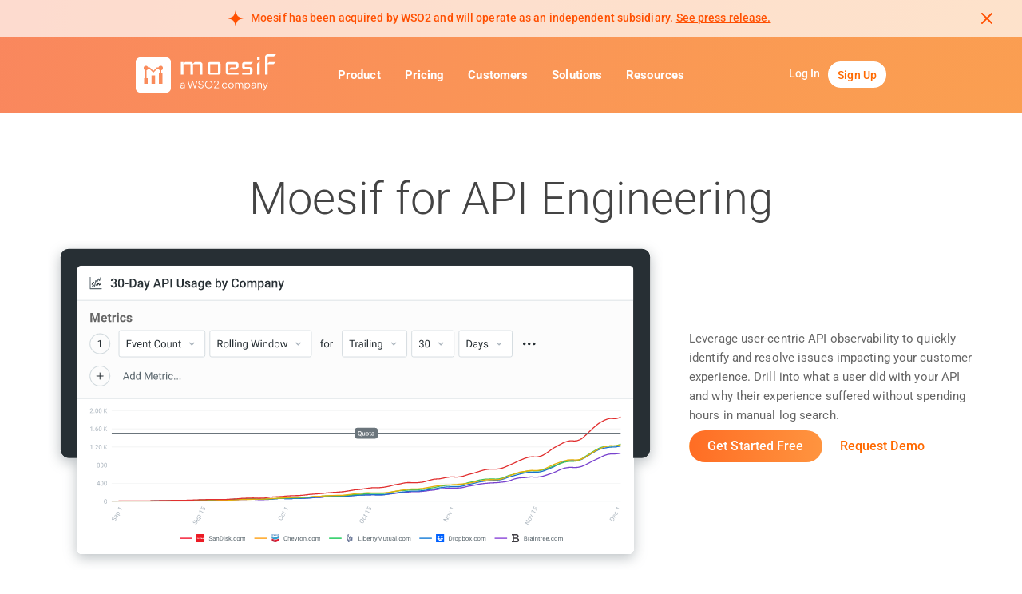

--- FILE ---
content_type: text/html; charset=utf-8
request_url: https://www.moesif.com/solutions/api-engineering
body_size: 60595
content:
<!doctype html>
<html lang="en-US" data-reactroot=""><head><script async="" src="https://www.googletagmanager.com/gtag/js?id=G-Q03C285919"></script><script type="text/javascript" charSet="UTF-8">
  window.dataLayer = window.dataLayer || [];
  function gtag(){dataLayer.push(arguments);}
  gtag('js', new Date());

  gtag('config', 'G-Q03C285919');
</script><meta name="viewport" content="width=device-width, initial-scale=1, maximum-scale=5"/><link rel="preconnect" href="https://static.moesif.com"/><link rel="preconnect" href="https://fonts.googleapis.com"/><link rel="preconnect" href="https://sessions.bugsnag.com"/><link rel="preconnect" href="https://fonts.gstatic.com"/><meta name="apple-itunes-app" content="app-id=1545437670"/><title data-react-helmet="true">API Observability | API Engineering | Moesif</title><meta data-react-helmet="true" charSet="utf-8"/><meta data-react-helmet="true" property="og:site_name" content="Moesif"/><meta data-react-helmet="true" property="og:type" content="website"/><meta data-react-helmet="true" property="og:image" content="https://www.moesif.com/og_image.png"/><meta data-react-helmet="true" property="og:url" content="https://www.moesif.com"/><meta data-react-helmet="true" property="fb:app_id" content="232433703771289"/><meta data-react-helmet="true" property="og:locale" content="en_US"/><meta data-react-helmet="true" property="og:title" content="Understand and Monetize API Usage with Moesif"/><meta data-react-helmet="true" property="og:description" content="Understand and Monetize API Usage with a powerful API analytics platform. Install a server integration in minutes."/><meta data-react-helmet="true" property="og:creator" content="@xngwng"/><meta data-react-helmet="true" property="og:image:width" content="1200"/><meta data-react-helmet="true" property="og:image:height" content="650"/><meta data-react-helmet="true" property="og:video" content="/homepage-animation.webm"/><meta data-react-helmet="true" property="og:video:type" content="video/webm"/><meta data-react-helmet="true" property="og:video:width" content="1200"/><meta data-react-helmet="true" property="og:video:height" content="650"/><meta data-react-helmet="true" property="twitter:card" content="summary_large_image"/><meta data-react-helmet="true" property="twitter:site" content="@MoesifHQ"/><meta data-react-helmet="true" property="twitter:creator" content="@d_gilling"/><meta data-react-helmet="true" property="twitter:title" content="Understand and Monetize API Usage with Moesif"/><meta data-react-helmet="true" property="twitter:description" content="Understand and Monetize API Usage with a powerful API analytics platform. Install a server integration in minutes."/><meta data-react-helmet="true" property="twitter:image" content="https://www.moesif.com/og_image.png"/><meta data-react-helmet="true" name="description" content="Moesif offers deep API analysis for identifying issues quickly. Segment and aggregate billions of API calls by HTTP headers, body fields, and more."/><link data-react-helmet="true" rel="canonical" href="https://www.moesif.com/solutions/api-engineering"/><script data-react-helmet="true" type="application/ld+json">{
          "@context": "http://schema.org",
          "@type": "Organization",
          "name": "Moesif API Analytics",
          "description": "Understand and grow API Usage with a customer observability and monetization platform. Install a server integration in minutes.",
          "email": "support@moesif.com",
          "legalName": "Moesif, Inc",
          "contactPoint": [{
            "@type": "ContactPoint",
            "email": "support@moesif.com",
            "contactType": "customer service"
          }],
          "url" : "https://www.moesif.com",
          "logo": "https://cdn.moesif.com/images/icon.png",
          "sameAs" : [
            "https://github.com/moesif",
            "https://www.facebook.com/MoesifHQ",
            "https://twitter.com/MoesifHQ",
            "https://www.linkedin.com/company/moesif",
            "https://www.youtube.com/channel/UCLK-muOQP-J3rA6jRmjbSsQ",
            "https://www.crunchbase.com/organization/moesif"
          ],
          "address": {
            "@type": "PostalAddress",
            "streetAddress": "77 Van Ness Ave STE 101-1513",
            "addressLocality": "San Francisco",
            "addressRegion": "California",
            "postOfficeBoxNumber": 94102
          }
        }</script><script></script><link rel="stylesheet" href="https://static.moesif.com/dist/6-13573995e718d4fc1a5e.css"/><link rel="shortcut icon" href="/favicon.ico"/><style>*,:after,:before{--tw-border-spacing-x:0;--tw-border-spacing-y:0;--tw-translate-x:0;--tw-translate-y:0;--tw-rotate:0;--tw-skew-x:0;--tw-skew-y:0;--tw-scale-x:1;--tw-scale-y:1;--tw-pan-x: ;--tw-pan-y: ;--tw-pinch-zoom: ;--tw-scroll-snap-strictness:proximity;--tw-gradient-from-position: ;--tw-gradient-via-position: ;--tw-gradient-to-position: ;--tw-ordinal: ;--tw-slashed-zero: ;--tw-numeric-figure: ;--tw-numeric-spacing: ;--tw-numeric-fraction: ;--tw-ring-inset: ;--tw-ring-offset-width:0px;--tw-ring-offset-color:#fff;--tw-ring-color:rgba(59,130,246,.5);--tw-ring-offset-shadow:0 0 transparent;--tw-ring-shadow:0 0 transparent;--tw-shadow:0 0 transparent;--tw-shadow-colored:0 0 transparent;--tw-blur: ;--tw-brightness: ;--tw-contrast: ;--tw-grayscale: ;--tw-hue-rotate: ;--tw-invert: ;--tw-saturate: ;--tw-sepia: ;--tw-drop-shadow: ;--tw-backdrop-blur: ;--tw-backdrop-brightness: ;--tw-backdrop-contrast: ;--tw-backdrop-grayscale: ;--tw-backdrop-hue-rotate: ;--tw-backdrop-invert: ;--tw-backdrop-opacity: ;--tw-backdrop-saturate: ;--tw-backdrop-sepia: ;--tw-contain-size: ;--tw-contain-layout: ;--tw-contain-paint: ;--tw-contain-style: }::backdrop{--tw-border-spacing-x:0;--tw-border-spacing-y:0;--tw-translate-x:0;--tw-translate-y:0;--tw-rotate:0;--tw-skew-x:0;--tw-skew-y:0;--tw-scale-x:1;--tw-scale-y:1;--tw-pan-x: ;--tw-pan-y: ;--tw-pinch-zoom: ;--tw-scroll-snap-strictness:proximity;--tw-gradient-from-position: ;--tw-gradient-via-position: ;--tw-gradient-to-position: ;--tw-ordinal: ;--tw-slashed-zero: ;--tw-numeric-figure: ;--tw-numeric-spacing: ;--tw-numeric-fraction: ;--tw-ring-inset: ;--tw-ring-offset-width:0px;--tw-ring-offset-color:#fff;--tw-ring-color:rgba(59,130,246,.5);--tw-ring-offset-shadow:0 0 transparent;--tw-ring-shadow:0 0 transparent;--tw-shadow:0 0 transparent;--tw-shadow-colored:0 0 transparent;--tw-blur: ;--tw-brightness: ;--tw-contrast: ;--tw-grayscale: ;--tw-hue-rotate: ;--tw-invert: ;--tw-saturate: ;--tw-sepia: ;--tw-drop-shadow: ;--tw-backdrop-blur: ;--tw-backdrop-brightness: ;--tw-backdrop-contrast: ;--tw-backdrop-grayscale: ;--tw-backdrop-hue-rotate: ;--tw-backdrop-invert: ;--tw-backdrop-opacity: ;--tw-backdrop-saturate: ;--tw-backdrop-sepia: ;--tw-contain-size: ;--tw-contain-layout: ;--tw-contain-paint: ;--tw-contain-style: }.tw-pointer-events-none{pointer-events:none}.tw-invisible{visibility:hidden}.tw-relative{position:relative}.tw-bottom-\[1\.5px\]{bottom:1.5px}.tw-bottom-px{bottom:1px}.tw-top-\[-0\.5px\]{top:-.5px}.tw-top-\[0\.5px\]{top:.5px}.tw-m-0{margin:0}.tw-m-2{margin:.5rem}.tw-m-3{margin:.75rem}.tw-m-auto{margin:auto}.tw-mx-2{margin-left:.5rem;margin-right:.5rem}.tw-mx-3{margin-left:.75rem;margin-right:.75rem}.tw-mx-4{margin-left:1rem;margin-right:1rem}.tw-mx-auto{margin-left:auto;margin-right:auto}.tw-my-3{margin-bottom:.75rem;margin-top:.75rem}.tw-my-4{margin-bottom:1rem;margin-top:1rem}.tw-my-5{margin-bottom:1.25rem;margin-top:1.25rem}.tw-my-7{margin-bottom:1.75rem;margin-top:1.75rem}.tw-my-9{margin-bottom:2.25rem;margin-top:2.25rem}.tw-my-\[0\.25em\]{margin-bottom:.25em;margin-top:.25em}.tw-my-\[4px\]{margin-bottom:4px;margin-top:4px}.tw-mb-1{margin-bottom:.25rem}.tw-mb-1\.5{margin-bottom:.375rem}.tw-mb-10{margin-bottom:2.5rem}.tw-mb-16{margin-bottom:4rem}.tw-mb-2{margin-bottom:.5rem}.tw-mb-3{margin-bottom:.75rem}.tw-mb-4{margin-bottom:1rem}.tw-mb-5{margin-bottom:1.25rem}.tw-mb-8{margin-bottom:2rem}.tw-ml-0{margin-left:0}.tw-ml-0\.5{margin-left:.125rem}.tw-ml-10{margin-left:2.5rem}.tw-ml-2{margin-left:.5rem}.tw-ml-3{margin-left:.75rem}.tw-ml-4{margin-left:1rem}.tw-ml-5{margin-left:1.25rem}.tw-ml-\[-4px\]{margin-left:-4px}.tw-mr-0{margin-right:0}.tw-mr-1{margin-right:.25rem}.tw-mr-2{margin-right:.5rem}.tw-mr-3{margin-right:.75rem}.tw-mr-4{margin-right:1rem}.tw-mr-\[6px\]{margin-right:6px}.tw-mt-12{margin-top:3rem}.tw-mt-3{margin-top:.75rem}.tw-mt-4{margin-top:1rem}.tw-block{display:block}.tw-inline-block{display:inline-block}.tw-flex{display:flex}.tw-grid{display:grid}.tw-h-1{height:.25rem}.tw-h-20{height:5rem}.tw-h-8{height:2rem}.tw-h-\[28\.4px\]{height:28.4px}.tw-h-\[350px\]{height:350px}.tw-h-\[52px\]{height:52px}.tw-min-h-\[150px\]{min-height:150px}.tw-min-h-\[500px\]{min-height:500px}.tw-min-h-\[65px\]{min-height:65px}.tw-min-h-\[80px\]{min-height:80px}.tw-min-h-\[90px\]{min-height:90px}.tw-w-10{width:2.5rem}.tw-w-36{width:9rem}.tw-w-40{width:10rem}.tw-w-80{width:20rem}.tw-w-96{width:24rem}.tw-w-\[111px\]{width:111px}.tw-w-\[18px\]{width:18px}.tw-w-\[245px\]{width:245px}.tw-w-\[26px\]{width:26px}.tw-w-\[400px\]{width:400px}.tw-w-\[500px\]{width:500px}.tw-w-fit{width:-moz-fit-content;width:fit-content}.tw-w-full{width:100%}.tw-w-min{width:-moz-min-content;width:min-content}.tw-min-w-\[225px\]{min-width:225px}.tw-min-w-full{min-width:100%}.tw-max-w-96{max-width:24rem}.tw-max-w-\[400px\]{max-width:400px}.tw-max-w-\[45\%\]{max-width:45%}.tw-max-w-\[700px\]{max-width:700px}.tw-max-w-\[750px\]{max-width:750px}.tw-max-w-full{max-width:100%}.tw-max-w-xs{max-width:20rem}.tw-shrink-0{flex-shrink:0}.tw-flex-grow,.tw-grow{flex-grow:1}.tw-basis-1\/3{flex-basis:33.333333%}.tw-basis-2\/3{flex-basis:66.666667%}.tw-scale-x-\[-1\]{--tw-scale-x:-1;transform:translate(var(--tw-translate-x),var(--tw-translate-y)) rotate(var(--tw-rotate)) skewX(var(--tw-skew-x)) skewY(var(--tw-skew-y)) scaleX(var(--tw-scale-x)) scaleY(var(--tw-scale-y))}.tw-cursor-pointer{cursor:pointer}.tw-list-inside{list-style-position:inside}.tw-list-outside{list-style-position:outside}.tw-list-none{list-style-type:none}.tw-break-inside-avoid{-moz-column-break-inside:avoid;break-inside:avoid;page-break-inside:avoid}.tw-grid-cols-2{grid-template-columns:repeat(2,minmax(0,1fr))}.tw-flex-row{flex-direction:row}.tw-flex-row-reverse{flex-direction:row-reverse}.tw-flex-col{flex-direction:column}.tw-items-end{align-items:flex-end}.tw-items-center{align-items:center}.tw-items-baseline{align-items:baseline}.tw-justify-start{justify-content:flex-start}.tw-justify-end{justify-content:flex-end}.tw-justify-center{justify-content:center}.tw-justify-between{justify-content:space-between}.tw-gap-1{gap:.25rem}.tw-gap-10{gap:2.5rem}.tw-gap-2{gap:.5rem}.tw-gap-3{gap:.75rem}.tw-gap-4{gap:1rem}.tw-gap-6{gap:1.5rem}.tw-gap-7{gap:1.75rem}.tw-gap-8{gap:2rem}.tw-gap-9{gap:2.25rem}.tw-gap-\[6px\]{gap:6px}.tw-gap-\[8px\]{gap:8px}.tw-gap-x-6{-moz-column-gap:1.5rem;column-gap:1.5rem}.tw-space-y-2>:not([hidden])~:not([hidden]){--tw-space-y-reverse:0;margin-bottom:calc(.5rem*var(--tw-space-y-reverse));margin-top:calc(.5rem*(1 - var(--tw-space-y-reverse)))}.tw-overflow-auto{overflow:auto}.tw-whitespace-pre{white-space:pre}.tw-rounded-\[64px\]{border-radius:64px}.tw-rounded-full{border-radius:9999px}.tw-rounded-lg{border-radius:.5rem}.tw-rounded-md{border-radius:.375rem}.tw-border{border-width:1px}.tw-border-0{border-width:0}.tw-border-x-0{border-left-width:0;border-right-width:0}.tw-border-t-0{border-top-width:0}.tw-border-solid{border-style:solid}.tw-border-dashed{border-style:dashed}.tw-border-dotted{border-style:dotted}.tw-border-none{border-style:none}.tw-border-\[\#86C2E6\]{--tw-border-opacity:1;border-color:#86c2e6;border-color:rgba(134,194,230,var(--tw-border-opacity,1))}.tw-border-config-border{--tw-border-opacity:1;border-color:#c9cecf;border-color:rgba(201,206,207,var(--tw-border-opacity,1))}.tw-border-pricing-light-gray{--tw-border-opacity:1;border-color:#d2dade;border-color:rgba(210,218,222,var(--tw-border-opacity,1))}.tw-border-stone-300{--tw-border-opacity:1;border-color:#d6d3d1;border-color:rgba(214,211,209,var(--tw-border-opacity,1))}.tw-bg-\[\#5B676E1A\]{background-color:rgba(91,103,110,.102)}.tw-bg-illustration-med-gray\/5{background-color:rgba(170,180,189,.05)}.tw-bg-warning{--tw-bg-opacity:1;background-color:#ff9800;background-color:rgba(255,152,0,var(--tw-bg-opacity,1))}.tw-p-0{padding:0}.tw-p-10{padding:2.5rem}.tw-p-2{padding:.5rem}.tw-p-3{padding:.75rem}.tw-px-3{padding-left:.75rem;padding-right:.75rem}.tw-px-4{padding-left:1rem;padding-right:1rem}.tw-py-16{padding-bottom:4rem;padding-top:4rem}.tw-py-2{padding-bottom:.5rem;padding-top:.5rem}.tw-py-3{padding-bottom:.75rem;padding-top:.75rem}.tw-py-4{padding-bottom:1rem;padding-top:1rem}.tw-py-5{padding-bottom:1.25rem;padding-top:1.25rem}.tw-pb-2{padding-bottom:.5rem}.tw-pb-4{padding-bottom:1rem}.tw-pb-5{padding-bottom:1.25rem}.tw-pb-\[6px\]{padding-bottom:6px}.tw-pl-0{padding-left:0}.tw-pr-0{padding-right:0}.tw-pr-3{padding-right:.75rem}.tw-pr-\[4px\]{padding-right:4px}.tw-pt-10{padding-top:2.5rem}.tw-pt-2{padding-top:.5rem}.tw-pt-3{padding-top:.75rem}.tw-text-left{text-align:left}.tw-text-center{text-align:center}.tw-text-right{text-align:right}.tw-text-10{font-size:10px}.tw-text-12{font-size:12px}.tw-text-14{font-size:14px}.tw-text-16{font-size:16px}.tw-text-18{font-size:18px}.tw-text-24{font-size:24px}.tw-text-2xl{font-size:1.5rem;line-height:2rem}.tw-text-3xl{font-size:1.875rem;line-height:2.25rem}.tw-text-4xl{font-size:2.25rem;line-height:2.5rem}.tw-text-5xl{font-size:3rem;line-height:1}.tw-text-xl{font-size:1.25rem;line-height:1.75rem}.tw-font-bold{font-weight:700}.tw-font-medium{font-weight:500}.tw-font-normal{font-weight:400}.tw-font-semibold{font-weight:600}.tw-normal-case{text-transform:none}.tw-italic{font-style:italic}.tw-leading-none{line-height:1}.tw-text-\[\#bfbfbf\]{--tw-text-opacity:1;color:#bfbfbf;color:rgba(191,191,191,var(--tw-text-opacity,1))}.tw-text-danger{--tw-text-opacity:1;color:#e51c23;color:rgba(229,28,35,var(--tw-text-opacity,1))}.tw-text-gray-2{--tw-text-opacity:1;color:#666;color:rgba(102,102,102,var(--tw-text-opacity,1))}.tw-text-illustration-dark-gray{--tw-text-opacity:1;color:#5b676e;color:rgba(91,103,110,var(--tw-text-opacity,1))}.tw-text-illustration-med-gray{--tw-text-opacity:1;color:#aab4bd;color:rgba(170,180,189,var(--tw-text-opacity,1))}.tw-text-inherit{color:inherit}.tw-text-moesif-black{--tw-text-opacity:1;color:#272f34;color:rgba(39,47,52,var(--tw-text-opacity,1))}.tw-text-muted{--tw-text-opacity:1;color:#bbb;color:rgba(187,187,187,var(--tw-text-opacity,1))}.tw-text-pricing-light-gray{--tw-text-opacity:1;color:#d2dade;color:rgba(210,218,222,var(--tw-text-opacity,1))}.tw-text-stone-400{--tw-text-opacity:1;color:#a8a29e;color:rgba(168,162,158,var(--tw-text-opacity,1))}.tw-text-success{--tw-text-opacity:1;color:#54c000;color:rgba(84,192,0,var(--tw-text-opacity,1))}.tw-text-white{--tw-text-opacity:1;color:#fff;color:rgba(255,255,255,var(--tw-text-opacity,1))}.tw-underline{text-decoration-line:underline}.tw-line-through{text-decoration-line:line-through}.tw-decoration-dotted{text-decoration-style:dotted}/*!
 * Bootstrap v3.4.1 (https://getbootstrap.com/)
 * Copyright 2011-2019 Twitter, Inc.
 * Licensed under MIT (https://github.com/twbs/bootstrap/blob/master/LICENSE)
 *//*! normalize.css v3.0.3 | MIT License | github.com/necolas/normalize.css */html{-ms-text-size-adjust:100%;-webkit-text-size-adjust:100%;font-family:sans-serif}body{margin:0}article,aside,details,figcaption,figure,footer,header,hgroup,main,menu,nav,section,summary{display:block}audio,canvas,progress,video{display:inline-block;vertical-align:baseline}audio:not([controls]){display:none;height:0}[hidden],template{display:none}a{background-color:transparent}a:active,a:hover{outline:0}abbr[title]{border-bottom:none;text-decoration:underline;-webkit-text-decoration:underline dotted currentColor;text-decoration:underline dotted currentColor}b,strong{font-weight:700}dfn{font-style:italic}h1{font-size:2em;margin:.67em 0}mark{background:#ff0;color:#000}small{font-size:80%}sub,sup{font-size:75%;line-height:0;position:relative;vertical-align:baseline}sup{top:-.5em}sub{bottom:-.25em}img{border:0}svg:not(:root){overflow:hidden}figure{margin:1em 40px}hr{box-sizing:content-box;height:0}pre{overflow:auto}code,kbd,pre,samp{font-family:monospace,monospace;font-size:1em}button,input,optgroup,select,textarea{color:inherit;font:inherit;margin:0}button{overflow:visible}button,select{text-transform:none}button,html input[type=button],input[type=reset],input[type=submit]{-webkit-appearance:button;cursor:pointer}button[disabled],html input[disabled]{cursor:default}button::-moz-focus-inner,input::-moz-focus-inner{border:0;padding:0}input{line-height:normal}input[type=checkbox],input[type=radio]{box-sizing:border-box;padding:0}input[type=number]::-webkit-inner-spin-button,input[type=number]::-webkit-outer-spin-button{height:auto}input[type=search]{-webkit-appearance:textfield;box-sizing:content-box}input[type=search]::-webkit-search-cancel-button,input[type=search]::-webkit-search-decoration{-webkit-appearance:none}fieldset{border:1px solid silver;margin:0 2px;padding:.35em .625em .75em}textarea{overflow:auto}optgroup{font-weight:700}table{border-collapse:collapse;border-spacing:0}td,th{padding:0}/*! Source: https://github.com/h5bp/html5-boilerplate/blob/master/src/css/main.css */@media print{*,:after,:before{background:transparent!important;box-shadow:none!important;color:#000!important;text-shadow:none!important}a,a:visited{text-decoration:underline}a[href]:after{content:" (" attr(href) ")"}abbr[title]:after{content:" (" attr(title) ")"}a[href^="#"]:after,a[href^="javascript:"]:after{content:""}blockquote,pre{border:1px solid #999;page-break-inside:avoid}thead{display:table-header-group}img,tr{page-break-inside:avoid}img{max-width:100%!important}h2,h3,p{orphans:3;widows:3}h2,h3{page-break-after:avoid}.navbar{display:none}.btn>.caret,.dropup>.btn>.caret{border-top-color:#000!important}.label{border:1px solid #000}.table{border-collapse:collapse!important}.table td,.table th{background-color:#fff!important}.table-bordered td,.table-bordered th{border:1px solid #ddd!important}}@font-face{font-family:Glyphicons Halflings;src:url(https://static.moesif.com/dist/5be1347c682810f199c7f486f40c5974.eot);src:url(https://static.moesif.com/dist/5be1347c682810f199c7f486f40c5974.eot?#iefix) format("embedded-opentype"),url(https://static.moesif.com/dist/glyphicons-halflings-regular.be810be3a3e14c682a257d6eff341fe4.woff2) format("woff2"),url(https://static.moesif.com/dist/glyphicons-halflings-regular.82b1212e45a2bc35dd731913b27ad813.woff) format("woff"),url(https://static.moesif.com/dist/4692b9ec53fd5972caa2f2372ae20d16.ttf) format("truetype"),url(https://static.moesif.com/dist/060b2710bdbbe3dfe48b58d59bd5f1fb.svg#glyphicons_halflingsregular) format("svg")}.glyphicon{-webkit-font-smoothing:antialiased;-moz-osx-font-smoothing:grayscale;display:inline-block;font-family:Glyphicons Halflings;font-style:normal;font-weight:400;line-height:1;position:relative;top:1px}.glyphicon-asterisk:before{content:"*"}.glyphicon-plus:before{content:"+"}.glyphicon-eur:before,.glyphicon-euro:before{content:"€"}.glyphicon-minus:before{content:"−"}.glyphicon-cloud:before{content:"☁"}.glyphicon-envelope:before{content:"✉"}.glyphicon-pencil:before{content:"✏"}.glyphicon-glass:before{content:""}.glyphicon-music:before{content:""}.glyphicon-search:before{content:""}.glyphicon-heart:before{content:""}.glyphicon-star:before{content:""}.glyphicon-star-empty:before{content:""}.glyphicon-user:before{content:""}.glyphicon-film:before{content:""}.glyphicon-th-large:before{content:""}.glyphicon-th:before{content:""}.glyphicon-th-list:before{content:""}.glyphicon-ok:before{content:""}.glyphicon-remove:before{content:""}.glyphicon-zoom-in:before{content:""}.glyphicon-zoom-out:before{content:""}.glyphicon-off:before{content:""}.glyphicon-signal:before{content:""}.glyphicon-cog:before{content:""}.glyphicon-trash:before{content:""}.glyphicon-home:before{content:""}.glyphicon-file:before{content:""}.glyphicon-time:before{content:""}.glyphicon-road:before{content:""}.glyphicon-download-alt:before{content:""}.glyphicon-download:before{content:""}.glyphicon-upload:before{content:""}.glyphicon-inbox:before{content:""}.glyphicon-play-circle:before{content:""}.glyphicon-repeat:before{content:""}.glyphicon-refresh:before{content:""}.glyphicon-list-alt:before{content:""}.glyphicon-lock:before{content:""}.glyphicon-flag:before{content:""}.glyphicon-headphones:before{content:""}.glyphicon-volume-off:before{content:""}.glyphicon-volume-down:before{content:""}.glyphicon-volume-up:before{content:""}.glyphicon-qrcode:before{content:""}.glyphicon-barcode:before{content:""}.glyphicon-tag:before{content:""}.glyphicon-tags:before{content:""}.glyphicon-book:before{content:""}.glyphicon-bookmark:before{content:""}.glyphicon-print:before{content:""}.glyphicon-camera:before{content:""}.glyphicon-font:before{content:""}.glyphicon-bold:before{content:""}.glyphicon-italic:before{content:""}.glyphicon-text-height:before{content:""}.glyphicon-text-width:before{content:""}.glyphicon-align-left:before{content:""}.glyphicon-align-center:before{content:""}.glyphicon-align-right:before{content:""}.glyphicon-align-justify:before{content:""}.glyphicon-list:before{content:""}.glyphicon-indent-left:before{content:""}.glyphicon-indent-right:before{content:""}.glyphicon-facetime-video:before{content:""}.glyphicon-picture:before{content:""}.glyphicon-map-marker:before{content:""}.glyphicon-adjust:before{content:""}.glyphicon-tint:before{content:""}.glyphicon-edit:before{content:""}.glyphicon-share:before{content:""}.glyphicon-check:before{content:""}.glyphicon-move:before{content:""}.glyphicon-step-backward:before{content:""}.glyphicon-fast-backward:before{content:""}.glyphicon-backward:before{content:""}.glyphicon-play:before{content:""}.glyphicon-pause:before{content:""}.glyphicon-stop:before{content:""}.glyphicon-forward:before{content:""}.glyphicon-fast-forward:before{content:""}.glyphicon-step-forward:before{content:""}.glyphicon-eject:before{content:""}.glyphicon-chevron-left:before{content:""}.glyphicon-chevron-right:before{content:""}.glyphicon-plus-sign:before{content:""}.glyphicon-minus-sign:before{content:""}.glyphicon-remove-sign:before{content:""}.glyphicon-ok-sign:before{content:""}.glyphicon-question-sign:before{content:""}.glyphicon-info-sign:before{content:""}.glyphicon-screenshot:before{content:""}.glyphicon-remove-circle:before{content:""}.glyphicon-ok-circle:before{content:""}.glyphicon-ban-circle:before{content:""}.glyphicon-arrow-left:before{content:""}.glyphicon-arrow-right:before{content:""}.glyphicon-arrow-up:before{content:""}.glyphicon-arrow-down:before{content:""}.glyphicon-share-alt:before{content:""}.glyphicon-resize-full:before{content:""}.glyphicon-resize-small:before{content:""}.glyphicon-exclamation-sign:before{content:""}.glyphicon-gift:before{content:""}.glyphicon-leaf:before{content:""}.glyphicon-fire:before{content:""}.glyphicon-eye-open:before{content:""}.glyphicon-eye-close:before{content:""}.glyphicon-warning-sign:before{content:""}.glyphicon-plane:before{content:""}.glyphicon-calendar:before{content:""}.glyphicon-random:before{content:""}.glyphicon-comment:before{content:""}.glyphicon-magnet:before{content:""}.glyphicon-chevron-up:before{content:""}.glyphicon-chevron-down:before{content:""}.glyphicon-retweet:before{content:""}.glyphicon-shopping-cart:before{content:""}.glyphicon-folder-close:before{content:""}.glyphicon-folder-open:before{content:""}.glyphicon-resize-vertical:before{content:""}.glyphicon-resize-horizontal:before{content:""}.glyphicon-hdd:before{content:""}.glyphicon-bullhorn:before{content:""}.glyphicon-bell:before{content:""}.glyphicon-certificate:before{content:""}.glyphicon-thumbs-up:before{content:""}.glyphicon-thumbs-down:before{content:""}.glyphicon-hand-right:before{content:""}.glyphicon-hand-left:before{content:""}.glyphicon-hand-up:before{content:""}.glyphicon-hand-down:before{content:""}.glyphicon-circle-arrow-right:before{content:""}.glyphicon-circle-arrow-left:before{content:""}.glyphicon-circle-arrow-up:before{content:""}.glyphicon-circle-arrow-down:before{content:""}.glyphicon-globe:before{content:""}.glyphicon-wrench:before{content:""}.glyphicon-tasks:before{content:""}.glyphicon-filter:before{content:""}.glyphicon-briefcase:before{content:""}.glyphicon-fullscreen:before{content:""}.glyphicon-dashboard:before{content:""}.glyphicon-paperclip:before{content:""}.glyphicon-heart-empty:before{content:""}.glyphicon-link:before{content:""}.glyphicon-phone:before{content:""}.glyphicon-pushpin:before{content:""}.glyphicon-usd:before{content:""}.glyphicon-gbp:before{content:""}.glyphicon-sort:before{content:""}.glyphicon-sort-by-alphabet:before{content:""}.glyphicon-sort-by-alphabet-alt:before{content:""}.glyphicon-sort-by-order:before{content:""}.glyphicon-sort-by-order-alt:before{content:""}.glyphicon-sort-by-attributes:before{content:""}.glyphicon-sort-by-attributes-alt:before{content:""}.glyphicon-unchecked:before{content:""}.glyphicon-expand:before{content:""}.glyphicon-collapse-down:before{content:""}.glyphicon-collapse-up:before{content:""}.glyphicon-log-in:before{content:""}.glyphicon-flash:before{content:""}.glyphicon-log-out:before{content:""}.glyphicon-new-window:before{content:""}.glyphicon-record:before{content:""}.glyphicon-save:before{content:""}.glyphicon-open:before{content:""}.glyphicon-saved:before{content:""}.glyphicon-import:before{content:""}.glyphicon-export:before{content:""}.glyphicon-send:before{content:""}.glyphicon-floppy-disk:before{content:""}.glyphicon-floppy-saved:before{content:""}.glyphicon-floppy-remove:before{content:""}.glyphicon-floppy-save:before{content:""}.glyphicon-floppy-open:before{content:""}.glyphicon-credit-card:before{content:""}.glyphicon-transfer:before{content:""}.glyphicon-cutlery:before{content:""}.glyphicon-header:before{content:""}.glyphicon-compressed:before{content:""}.glyphicon-earphone:before{content:""}.glyphicon-phone-alt:before{content:""}.glyphicon-tower:before{content:""}.glyphicon-stats:before{content:""}.glyphicon-sd-video:before{content:""}.glyphicon-hd-video:before{content:""}.glyphicon-subtitles:before{content:""}.glyphicon-sound-stereo:before{content:""}.glyphicon-sound-dolby:before{content:""}.glyphicon-sound-5-1:before{content:""}.glyphicon-sound-6-1:before{content:""}.glyphicon-sound-7-1:before{content:""}.glyphicon-copyright-mark:before{content:""}.glyphicon-registration-mark:before{content:""}.glyphicon-cloud-download:before{content:""}.glyphicon-cloud-upload:before{content:""}.glyphicon-tree-conifer:before{content:""}.glyphicon-tree-deciduous:before{content:""}.glyphicon-cd:before{content:""}.glyphicon-save-file:before{content:""}.glyphicon-open-file:before{content:""}.glyphicon-level-up:before{content:""}.glyphicon-copy:before{content:""}.glyphicon-paste:before{content:""}.glyphicon-alert:before{content:""}.glyphicon-equalizer:before{content:""}.glyphicon-king:before{content:""}.glyphicon-queen:before{content:""}.glyphicon-pawn:before{content:""}.glyphicon-bishop:before{content:""}.glyphicon-knight:before{content:""}.glyphicon-baby-formula:before{content:""}.glyphicon-tent:before{content:"⛺"}.glyphicon-blackboard:before{content:""}.glyphicon-bed:before{content:""}.glyphicon-apple:before{content:""}.glyphicon-erase:before{content:""}.glyphicon-hourglass:before{content:"⌛"}.glyphicon-lamp:before{content:""}.glyphicon-duplicate:before{content:""}.glyphicon-piggy-bank:before{content:""}.glyphicon-scissors:before{content:""}.glyphicon-bitcoin:before,.glyphicon-btc:before,.glyphicon-xbt:before{content:""}.glyphicon-jpy:before,.glyphicon-yen:before{content:"¥"}.glyphicon-rub:before,.glyphicon-ruble:before{content:"₽"}.glyphicon-scale:before{content:""}.glyphicon-ice-lolly:before{content:""}.glyphicon-ice-lolly-tasted:before{content:""}.glyphicon-education:before{content:""}.glyphicon-option-horizontal:before{content:""}.glyphicon-option-vertical:before{content:""}.glyphicon-menu-hamburger:before{content:""}.glyphicon-modal-window:before{content:""}.glyphicon-oil:before{content:""}.glyphicon-grain:before{content:""}.glyphicon-sunglasses:before{content:""}.glyphicon-text-size:before{content:""}.glyphicon-text-color:before{content:""}.glyphicon-text-background:before{content:""}.glyphicon-object-align-top:before{content:""}.glyphicon-object-align-bottom:before{content:""}.glyphicon-object-align-horizontal:before{content:""}.glyphicon-object-align-left:before{content:""}.glyphicon-object-align-vertical:before{content:""}.glyphicon-object-align-right:before{content:""}.glyphicon-triangle-right:before{content:""}.glyphicon-triangle-left:before{content:""}.glyphicon-triangle-bottom:before{content:""}.glyphicon-triangle-top:before{content:""}.glyphicon-console:before{content:""}.glyphicon-superscript:before{content:""}.glyphicon-subscript:before{content:""}.glyphicon-menu-left:before{content:""}.glyphicon-menu-right:before{content:""}.glyphicon-menu-down:before{content:""}.glyphicon-menu-up:before{content:""}*,:after,:before{box-sizing:border-box}html{-webkit-tap-highlight-color:rgba(0,0,0,0);font-size:10px}body{background-color:#fff;color:#666;font-family:Roboto,Helvetica Neue,Helvetica,Arial,sans-serif;font-size:14px;line-height:1.6}button,input,select,textarea{font-family:inherit;font-size:inherit;line-height:inherit}a{color:#ff4f00}a,a:focus,a:hover{text-decoration:none}a:focus,a:hover{color:#b33700}a:focus{outline:5px auto -webkit-focus-ring-color;outline-offset:-2px}figure{margin:0}img{vertical-align:middle}.img-responsive{display:block;height:auto;max-width:100%}.img-rounded{border-radius:3px}.img-thumbnail{background-color:#fff;border:1px solid #ddd;border-radius:3px;display:inline-block;height:auto;line-height:1.6;max-width:100%;padding:4px;transition:all .2s ease-in-out}.img-circle{border-radius:50%}hr{border:0;border-top:1px solid #eee;margin-bottom:22px;margin-top:22px}.sr-only{clip:rect(0,0,0,0);border:0;height:1px;margin:-1px;overflow:hidden;padding:0;position:absolute;width:1px}.sr-only-focusable:active,.sr-only-focusable:focus{clip:auto;height:auto;margin:0;overflow:visible;position:static;width:auto}[role=button]{cursor:pointer}.h1,.h2,.h3,.h4,.h5,.h6,h1,h2,h3,h4,h5,h6{color:#444;font-family:inherit;font-weight:400;line-height:1.1}.h1 .small,.h1 small,.h2 .small,.h2 small,.h3 .small,.h3 small,.h4 .small,.h4 small,.h5 .small,.h5 small,.h6 .small,.h6 small,h1 .small,h1 small,h2 .small,h2 small,h3 .small,h3 small,h4 .small,h4 small,h5 .small,h5 small,h6 .small,h6 small{color:#bbb;font-weight:400;line-height:1}.h1,.h2,.h3,h1,h2,h3{margin-bottom:11px;margin-top:22px}.h1 .small,.h1 small,.h2 .small,.h2 small,.h3 .small,.h3 small,h1 .small,h1 small,h2 .small,h2 small,h3 .small,h3 small{font-size:65%}.h4,.h5,.h6,h4,h5,h6{margin-bottom:11px;margin-top:11px}.h4 .small,.h4 small,.h5 .small,.h5 small,.h6 .small,.h6 small,h4 .small,h4 small,h5 .small,h5 small,h6 .small,h6 small{font-size:75%}.h1,h1{font-size:36px}.h2,h2{font-size:30px}.h3,h3{font-size:24px}.h4,h4{font-size:18px}.h5,h5{font-size:14px}.h6,h6{font-size:12px}p{margin:0 0 11px}.lead{font-size:16px;font-weight:300;line-height:1.4;margin-bottom:22px}@media(min-width:768px){.lead{font-size:21px}}.small,small{font-size:92%}.mark,mark{background-color:#ffe0b2;padding:.2em}.text-left{text-align:left}.text-right{text-align:right}.text-center{text-align:center}.text-justify{text-align:justify}.text-nowrap{white-space:nowrap}.text-lowercase{text-transform:lowercase}.initialism,.text-uppercase{text-transform:uppercase}.text-capitalize{text-transform:capitalize}.text-muted{color:#bbb}.text-primary{color:#ff4f00}a.text-primary:focus,a.text-primary:hover{color:#cc3f00}.text-success{color:#54c000}a.text-success:focus,a.text-success:hover{color:#3e8d00}.text-info{color:#1387ff}a.text-info:focus,a.text-info:hover{color:#006edf}.text-warning{color:#ff9800}a.text-warning:focus,a.text-warning:hover{color:#cc7a00}.text-danger{color:#e51c23}a.text-danger:focus,a.text-danger:hover{color:#b9151b}.bg-primary{background-color:#ff4f00;color:#fff}a.bg-primary:focus,a.bg-primary:hover{background-color:#cc3f00}.bg-success{background-color:#dff0d8}a.bg-success:focus,a.bg-success:hover{background-color:#c1e2b3}.bg-info{background-color:#e1bee7}a.bg-info:focus,a.bg-info:hover{background-color:#d099d9}.bg-warning{background-color:#ffe0b2}a.bg-warning:focus,a.bg-warning:hover{background-color:#ffcb7f}.bg-danger{background-color:#f9bdbb}a.bg-danger:focus,a.bg-danger:hover{background-color:#f5908c}.page-header{border-bottom:1px solid #eee;margin:44px 0 22px;padding-bottom:10px}ol,ul{margin-bottom:11px;margin-top:0}ol ol,ol ul,ul ol,ul ul{margin-bottom:0}.list-inline,.list-unstyled{list-style:none;padding-left:0}.list-inline{margin-left:-5px}.list-inline>li{display:inline-block;padding-left:5px;padding-right:5px}dl{margin-bottom:22px;margin-top:0}dd,dt{line-height:1.6}dt{font-weight:700}dd{margin-left:0}.dl-horizontal dd:after,.dl-horizontal dd:before{content:" ";display:table}.dl-horizontal dd:after{clear:both}@media(min-width:768px){.dl-horizontal dt{clear:left;float:left;overflow:hidden;text-align:right;text-overflow:ellipsis;white-space:nowrap;width:160px}.dl-horizontal dd{margin-left:180px}}abbr[data-original-title],abbr[title]{cursor:help}.initialism{font-size:90%}blockquote{border-left:5px solid #eee;font-size:17.5px;margin:0 0 22px;padding:11px 22px}blockquote ol:last-child,blockquote p:last-child,blockquote ul:last-child{margin-bottom:0}blockquote .small,blockquote footer,blockquote small{color:#bbb;display:block;font-size:80%;line-height:1.6}blockquote .small:before,blockquote footer:before,blockquote small:before{content:"— "}.blockquote-reverse,blockquote.pull-right{border-left:0;border-right:5px solid #eee;padding-left:0;padding-right:15px;text-align:right}.blockquote-reverse .small:before,.blockquote-reverse footer:before,.blockquote-reverse small:before,blockquote.pull-right .small:before,blockquote.pull-right footer:before,blockquote.pull-right small:before{content:""}.blockquote-reverse .small:after,.blockquote-reverse footer:after,.blockquote-reverse small:after,blockquote.pull-right .small:after,blockquote.pull-right footer:after,blockquote.pull-right small:after{content:" —"}address{font-style:normal;line-height:1.6;margin-bottom:22px}code,kbd,pre,samp{font-family:Menlo,Monaco,Consolas,Courier New,monospace}code{background-color:#f9f2f4;color:#c7254e}code,kbd{border-radius:3px;font-size:90%;padding:2px 4px}kbd{background-color:#333;box-shadow:inset 0 -1px 0 rgba(0,0,0,.25);color:#fff}kbd kbd{box-shadow:none;font-size:100%;font-weight:700;padding:0}pre{word-wrap:break-word;background-color:#f5f5f5;border:1px solid #ccc;border-radius:3px;color:#212121;display:block;font-size:13px;line-height:1.6;margin:0 0 11px;padding:10.5px;word-break:break-all}pre code{background-color:transparent;border-radius:0;color:inherit;font-size:inherit;padding:0;white-space:pre-wrap}.pre-scrollable{max-height:340px;overflow-y:scroll}.container{margin-left:auto;margin-right:auto;padding-left:15px;padding-right:15px}.container:after,.container:before{content:" ";display:table}.container:after{clear:both}@media(min-width:768px){.container{width:750px}}@media(min-width:992px){.container{width:970px}}@media(min-width:1300px){.container{width:1170px}}.container-fluid{margin-left:auto;margin-right:auto;padding-left:15px;padding-right:15px}.container-fluid:after,.container-fluid:before{content:" ";display:table}.container-fluid:after{clear:both}.row{margin-left:-15px;margin-right:-15px}.row:after,.row:before{content:" ";display:table}.row:after{clear:both}.row-no-gutters{margin-left:0;margin-right:0}.row-no-gutters [class*=col-]{padding-left:0;padding-right:0}.col-lg-1,.col-lg-10,.col-lg-11,.col-lg-12,.col-lg-2,.col-lg-3,.col-lg-4,.col-lg-5,.col-lg-6,.col-lg-7,.col-lg-8,.col-lg-9,.col-md-1,.col-md-10,.col-md-11,.col-md-12,.col-md-2,.col-md-3,.col-md-4,.col-md-5,.col-md-6,.col-md-7,.col-md-8,.col-md-9,.col-sm-1,.col-sm-10,.col-sm-11,.col-sm-12,.col-sm-2,.col-sm-3,.col-sm-4,.col-sm-5,.col-sm-6,.col-sm-7,.col-sm-8,.col-sm-9,.col-xs-1,.col-xs-10,.col-xs-11,.col-xs-12,.col-xs-2,.col-xs-3,.col-xs-4,.col-xs-5,.col-xs-6,.col-xs-7,.col-xs-8,.col-xs-9{min-height:1px;padding-left:15px;padding-right:15px;position:relative}.col-xs-1,.col-xs-10,.col-xs-11,.col-xs-12,.col-xs-2,.col-xs-3,.col-xs-4,.col-xs-5,.col-xs-6,.col-xs-7,.col-xs-8,.col-xs-9{float:left}.col-xs-1{width:8.3333333333%}.col-xs-2{width:16.6666666667%}.col-xs-3{width:25%}.col-xs-4{width:33.3333333333%}.col-xs-5{width:41.6666666667%}.col-xs-6{width:50%}.col-xs-7{width:58.3333333333%}.col-xs-8{width:66.6666666667%}.col-xs-9{width:75%}.col-xs-10{width:83.3333333333%}.col-xs-11{width:91.6666666667%}.col-xs-12{width:100%}.col-xs-pull-0{right:auto}.col-xs-pull-1{right:8.3333333333%}.col-xs-pull-2{right:16.6666666667%}.col-xs-pull-3{right:25%}.col-xs-pull-4{right:33.3333333333%}.col-xs-pull-5{right:41.6666666667%}.col-xs-pull-6{right:50%}.col-xs-pull-7{right:58.3333333333%}.col-xs-pull-8{right:66.6666666667%}.col-xs-pull-9{right:75%}.col-xs-pull-10{right:83.3333333333%}.col-xs-pull-11{right:91.6666666667%}.col-xs-pull-12{right:100%}.col-xs-push-0{left:auto}.col-xs-push-1{left:8.3333333333%}.col-xs-push-2{left:16.6666666667%}.col-xs-push-3{left:25%}.col-xs-push-4{left:33.3333333333%}.col-xs-push-5{left:41.6666666667%}.col-xs-push-6{left:50%}.col-xs-push-7{left:58.3333333333%}.col-xs-push-8{left:66.6666666667%}.col-xs-push-9{left:75%}.col-xs-push-10{left:83.3333333333%}.col-xs-push-11{left:91.6666666667%}.col-xs-push-12{left:100%}.col-xs-offset-0{margin-left:0}.col-xs-offset-1{margin-left:8.3333333333%}.col-xs-offset-2{margin-left:16.6666666667%}.col-xs-offset-3{margin-left:25%}.col-xs-offset-4{margin-left:33.3333333333%}.col-xs-offset-5{margin-left:41.6666666667%}.col-xs-offset-6{margin-left:50%}.col-xs-offset-7{margin-left:58.3333333333%}.col-xs-offset-8{margin-left:66.6666666667%}.col-xs-offset-9{margin-left:75%}.col-xs-offset-10{margin-left:83.3333333333%}.col-xs-offset-11{margin-left:91.6666666667%}.col-xs-offset-12{margin-left:100%}@media(min-width:768px){.col-sm-1,.col-sm-10,.col-sm-11,.col-sm-12,.col-sm-2,.col-sm-3,.col-sm-4,.col-sm-5,.col-sm-6,.col-sm-7,.col-sm-8,.col-sm-9{float:left}.col-sm-1{width:8.3333333333%}.col-sm-2{width:16.6666666667%}.col-sm-3{width:25%}.col-sm-4{width:33.3333333333%}.col-sm-5{width:41.6666666667%}.col-sm-6{width:50%}.col-sm-7{width:58.3333333333%}.col-sm-8{width:66.6666666667%}.col-sm-9{width:75%}.col-sm-10{width:83.3333333333%}.col-sm-11{width:91.6666666667%}.col-sm-12{width:100%}.col-sm-pull-0{right:auto}.col-sm-pull-1{right:8.3333333333%}.col-sm-pull-2{right:16.6666666667%}.col-sm-pull-3{right:25%}.col-sm-pull-4{right:33.3333333333%}.col-sm-pull-5{right:41.6666666667%}.col-sm-pull-6{right:50%}.col-sm-pull-7{right:58.3333333333%}.col-sm-pull-8{right:66.6666666667%}.col-sm-pull-9{right:75%}.col-sm-pull-10{right:83.3333333333%}.col-sm-pull-11{right:91.6666666667%}.col-sm-pull-12{right:100%}.col-sm-push-0{left:auto}.col-sm-push-1{left:8.3333333333%}.col-sm-push-2{left:16.6666666667%}.col-sm-push-3{left:25%}.col-sm-push-4{left:33.3333333333%}.col-sm-push-5{left:41.6666666667%}.col-sm-push-6{left:50%}.col-sm-push-7{left:58.3333333333%}.col-sm-push-8{left:66.6666666667%}.col-sm-push-9{left:75%}.col-sm-push-10{left:83.3333333333%}.col-sm-push-11{left:91.6666666667%}.col-sm-push-12{left:100%}.col-sm-offset-0{margin-left:0}.col-sm-offset-1{margin-left:8.3333333333%}.col-sm-offset-2{margin-left:16.6666666667%}.col-sm-offset-3{margin-left:25%}.col-sm-offset-4{margin-left:33.3333333333%}.col-sm-offset-5{margin-left:41.6666666667%}.col-sm-offset-6{margin-left:50%}.col-sm-offset-7{margin-left:58.3333333333%}.col-sm-offset-8{margin-left:66.6666666667%}.col-sm-offset-9{margin-left:75%}.col-sm-offset-10{margin-left:83.3333333333%}.col-sm-offset-11{margin-left:91.6666666667%}.col-sm-offset-12{margin-left:100%}}@media(min-width:992px){.col-md-1,.col-md-10,.col-md-11,.col-md-12,.col-md-2,.col-md-3,.col-md-4,.col-md-5,.col-md-6,.col-md-7,.col-md-8,.col-md-9{float:left}.col-md-1{width:8.3333333333%}.col-md-2{width:16.6666666667%}.col-md-3{width:25%}.col-md-4{width:33.3333333333%}.col-md-5{width:41.6666666667%}.col-md-6{width:50%}.col-md-7{width:58.3333333333%}.col-md-8{width:66.6666666667%}.col-md-9{width:75%}.col-md-10{width:83.3333333333%}.col-md-11{width:91.6666666667%}.col-md-12{width:100%}.col-md-pull-0{right:auto}.col-md-pull-1{right:8.3333333333%}.col-md-pull-2{right:16.6666666667%}.col-md-pull-3{right:25%}.col-md-pull-4{right:33.3333333333%}.col-md-pull-5{right:41.6666666667%}.col-md-pull-6{right:50%}.col-md-pull-7{right:58.3333333333%}.col-md-pull-8{right:66.6666666667%}.col-md-pull-9{right:75%}.col-md-pull-10{right:83.3333333333%}.col-md-pull-11{right:91.6666666667%}.col-md-pull-12{right:100%}.col-md-push-0{left:auto}.col-md-push-1{left:8.3333333333%}.col-md-push-2{left:16.6666666667%}.col-md-push-3{left:25%}.col-md-push-4{left:33.3333333333%}.col-md-push-5{left:41.6666666667%}.col-md-push-6{left:50%}.col-md-push-7{left:58.3333333333%}.col-md-push-8{left:66.6666666667%}.col-md-push-9{left:75%}.col-md-push-10{left:83.3333333333%}.col-md-push-11{left:91.6666666667%}.col-md-push-12{left:100%}.col-md-offset-0{margin-left:0}.col-md-offset-1{margin-left:8.3333333333%}.col-md-offset-2{margin-left:16.6666666667%}.col-md-offset-3{margin-left:25%}.col-md-offset-4{margin-left:33.3333333333%}.col-md-offset-5{margin-left:41.6666666667%}.col-md-offset-6{margin-left:50%}.col-md-offset-7{margin-left:58.3333333333%}.col-md-offset-8{margin-left:66.6666666667%}.col-md-offset-9{margin-left:75%}.col-md-offset-10{margin-left:83.3333333333%}.col-md-offset-11{margin-left:91.6666666667%}.col-md-offset-12{margin-left:100%}}@media(min-width:1300px){.col-lg-1,.col-lg-10,.col-lg-11,.col-lg-12,.col-lg-2,.col-lg-3,.col-lg-4,.col-lg-5,.col-lg-6,.col-lg-7,.col-lg-8,.col-lg-9{float:left}.col-lg-1{width:8.3333333333%}.col-lg-2{width:16.6666666667%}.col-lg-3{width:25%}.col-lg-4{width:33.3333333333%}.col-lg-5{width:41.6666666667%}.col-lg-6{width:50%}.col-lg-7{width:58.3333333333%}.col-lg-8{width:66.6666666667%}.col-lg-9{width:75%}.col-lg-10{width:83.3333333333%}.col-lg-11{width:91.6666666667%}.col-lg-12{width:100%}.col-lg-pull-0{right:auto}.col-lg-pull-1{right:8.3333333333%}.col-lg-pull-2{right:16.6666666667%}.col-lg-pull-3{right:25%}.col-lg-pull-4{right:33.3333333333%}.col-lg-pull-5{right:41.6666666667%}.col-lg-pull-6{right:50%}.col-lg-pull-7{right:58.3333333333%}.col-lg-pull-8{right:66.6666666667%}.col-lg-pull-9{right:75%}.col-lg-pull-10{right:83.3333333333%}.col-lg-pull-11{right:91.6666666667%}.col-lg-pull-12{right:100%}.col-lg-push-0{left:auto}.col-lg-push-1{left:8.3333333333%}.col-lg-push-2{left:16.6666666667%}.col-lg-push-3{left:25%}.col-lg-push-4{left:33.3333333333%}.col-lg-push-5{left:41.6666666667%}.col-lg-push-6{left:50%}.col-lg-push-7{left:58.3333333333%}.col-lg-push-8{left:66.6666666667%}.col-lg-push-9{left:75%}.col-lg-push-10{left:83.3333333333%}.col-lg-push-11{left:91.6666666667%}.col-lg-push-12{left:100%}.col-lg-offset-0{margin-left:0}.col-lg-offset-1{margin-left:8.3333333333%}.col-lg-offset-2{margin-left:16.6666666667%}.col-lg-offset-3{margin-left:25%}.col-lg-offset-4{margin-left:33.3333333333%}.col-lg-offset-5{margin-left:41.6666666667%}.col-lg-offset-6{margin-left:50%}.col-lg-offset-7{margin-left:58.3333333333%}.col-lg-offset-8{margin-left:66.6666666667%}.col-lg-offset-9{margin-left:75%}.col-lg-offset-10{margin-left:83.3333333333%}.col-lg-offset-11{margin-left:91.6666666667%}.col-lg-offset-12{margin-left:100%}}table{background-color:transparent}table col[class*=col-]{display:table-column;float:none;position:static}table td[class*=col-],table th[class*=col-]{display:table-cell;float:none;position:static}caption{color:#bbb;padding-bottom:8px;padding-top:8px}caption,th{text-align:left}.table{margin-bottom:22px;max-width:100%;width:100%}.table>tbody>tr>td,.table>tbody>tr>th,.table>tfoot>tr>td,.table>tfoot>tr>th,.table>thead>tr>td,.table>thead>tr>th{border-top:1px solid #ddd;line-height:1.6;padding:8px;vertical-align:top}.table>thead>tr>th{border-bottom:2px solid #ddd;vertical-align:bottom}.table>caption+thead>tr:first-child>td,.table>caption+thead>tr:first-child>th,.table>colgroup+thead>tr:first-child>td,.table>colgroup+thead>tr:first-child>th,.table>thead:first-child>tr:first-child>td,.table>thead:first-child>tr:first-child>th{border-top:0}.table>tbody+tbody{border-top:2px solid #ddd}.table .table{background-color:#fff}.table-condensed>tbody>tr>td,.table-condensed>tbody>tr>th,.table-condensed>tfoot>tr>td,.table-condensed>tfoot>tr>th,.table-condensed>thead>tr>td,.table-condensed>thead>tr>th{padding:5px}.table-bordered,.table-bordered>tbody>tr>td,.table-bordered>tbody>tr>th,.table-bordered>tfoot>tr>td,.table-bordered>tfoot>tr>th,.table-bordered>thead>tr>td,.table-bordered>thead>tr>th{border:1px solid #ddd}.table-bordered>thead>tr>td,.table-bordered>thead>tr>th{border-bottom-width:2px}.table-striped>tbody>tr:nth-of-type(odd){background-color:#f9f9f9}.table-hover>tbody>tr:hover,.table>tbody>tr.active>td,.table>tbody>tr.active>th,.table>tbody>tr>td.active,.table>tbody>tr>th.active,.table>tfoot>tr.active>td,.table>tfoot>tr.active>th,.table>tfoot>tr>td.active,.table>tfoot>tr>th.active,.table>thead>tr.active>td,.table>thead>tr.active>th,.table>thead>tr>td.active,.table>thead>tr>th.active{background-color:#f5f5f5}.table-hover>tbody>tr.active:hover>td,.table-hover>tbody>tr.active:hover>th,.table-hover>tbody>tr:hover>.active,.table-hover>tbody>tr>td.active:hover,.table-hover>tbody>tr>th.active:hover{background-color:#e8e8e8}.table>tbody>tr.success>td,.table>tbody>tr.success>th,.table>tbody>tr>td.success,.table>tbody>tr>th.success,.table>tfoot>tr.success>td,.table>tfoot>tr.success>th,.table>tfoot>tr>td.success,.table>tfoot>tr>th.success,.table>thead>tr.success>td,.table>thead>tr.success>th,.table>thead>tr>td.success,.table>thead>tr>th.success{background-color:#dff0d8}.table-hover>tbody>tr.success:hover>td,.table-hover>tbody>tr.success:hover>th,.table-hover>tbody>tr:hover>.success,.table-hover>tbody>tr>td.success:hover,.table-hover>tbody>tr>th.success:hover{background-color:#d0e9c6}.table>tbody>tr.info>td,.table>tbody>tr.info>th,.table>tbody>tr>td.info,.table>tbody>tr>th.info,.table>tfoot>tr.info>td,.table>tfoot>tr.info>th,.table>tfoot>tr>td.info,.table>tfoot>tr>th.info,.table>thead>tr.info>td,.table>thead>tr.info>th,.table>thead>tr>td.info,.table>thead>tr>th.info{background-color:#e1bee7}.table-hover>tbody>tr.info:hover>td,.table-hover>tbody>tr.info:hover>th,.table-hover>tbody>tr:hover>.info,.table-hover>tbody>tr>td.info:hover,.table-hover>tbody>tr>th.info:hover{background-color:#d8abe0}.table>tbody>tr.warning>td,.table>tbody>tr.warning>th,.table>tbody>tr>td.warning,.table>tbody>tr>th.warning,.table>tfoot>tr.warning>td,.table>tfoot>tr.warning>th,.table>tfoot>tr>td.warning,.table>tfoot>tr>th.warning,.table>thead>tr.warning>td,.table>thead>tr.warning>th,.table>thead>tr>td.warning,.table>thead>tr>th.warning{background-color:#ffe0b2}.table-hover>tbody>tr.warning:hover>td,.table-hover>tbody>tr.warning:hover>th,.table-hover>tbody>tr:hover>.warning,.table-hover>tbody>tr>td.warning:hover,.table-hover>tbody>tr>th.warning:hover{background-color:#ffd699}.table>tbody>tr.danger>td,.table>tbody>tr.danger>th,.table>tbody>tr>td.danger,.table>tbody>tr>th.danger,.table>tfoot>tr.danger>td,.table>tfoot>tr.danger>th,.table>tfoot>tr>td.danger,.table>tfoot>tr>th.danger,.table>thead>tr.danger>td,.table>thead>tr.danger>th,.table>thead>tr>td.danger,.table>thead>tr>th.danger{background-color:#f9bdbb}.table-hover>tbody>tr.danger:hover>td,.table-hover>tbody>tr.danger:hover>th,.table-hover>tbody>tr:hover>.danger,.table-hover>tbody>tr>td.danger:hover,.table-hover>tbody>tr>th.danger:hover{background-color:#f7a6a4}.table-responsive{min-height:.01%;overflow-x:auto}@media screen and (max-width:767px){.table-responsive{-ms-overflow-style:-ms-autohiding-scrollbar;border:1px solid #ddd;margin-bottom:16.5px;overflow-y:hidden;width:100%}.table-responsive>.table{margin-bottom:0}.table-responsive>.table>tbody>tr>td,.table-responsive>.table>tbody>tr>th,.table-responsive>.table>tfoot>tr>td,.table-responsive>.table>tfoot>tr>th,.table-responsive>.table>thead>tr>td,.table-responsive>.table>thead>tr>th{white-space:nowrap}.table-responsive>.table-bordered{border:0}.table-responsive>.table-bordered>tbody>tr>td:first-child,.table-responsive>.table-bordered>tbody>tr>th:first-child,.table-responsive>.table-bordered>tfoot>tr>td:first-child,.table-responsive>.table-bordered>tfoot>tr>th:first-child,.table-responsive>.table-bordered>thead>tr>td:first-child,.table-responsive>.table-bordered>thead>tr>th:first-child{border-left:0}.table-responsive>.table-bordered>tbody>tr>td:last-child,.table-responsive>.table-bordered>tbody>tr>th:last-child,.table-responsive>.table-bordered>tfoot>tr>td:last-child,.table-responsive>.table-bordered>tfoot>tr>th:last-child,.table-responsive>.table-bordered>thead>tr>td:last-child,.table-responsive>.table-bordered>thead>tr>th:last-child{border-right:0}.table-responsive>.table-bordered>tbody>tr:last-child>td,.table-responsive>.table-bordered>tbody>tr:last-child>th,.table-responsive>.table-bordered>tfoot>tr:last-child>td,.table-responsive>.table-bordered>tfoot>tr:last-child>th{border-bottom:0}}fieldset{margin:0;min-width:0}fieldset,legend{border:0;padding:0}legend{border-bottom:1px solid #e5e5e5;color:#212121;display:block;font-size:21px;line-height:inherit;margin-bottom:22px;width:100%}label{display:inline-block;font-weight:700;margin-bottom:5px;max-width:100%}input[type=search]{-webkit-appearance:none;-moz-appearance:none;appearance:none;box-sizing:border-box}input[type=checkbox],input[type=radio]{line-height:normal;margin:4px 0 0;margin-top:1px\9}fieldset[disabled] input[type=checkbox],fieldset[disabled] input[type=radio],input[type=checkbox].disabled,input[type=checkbox][disabled],input[type=radio].disabled,input[type=radio][disabled]{cursor:not-allowed}input[type=file]{display:block}input[type=range]{display:block;width:100%}select[multiple],select[size]{height:auto}input[type=checkbox]:focus,input[type=file]:focus,input[type=radio]:focus{outline:5px auto -webkit-focus-ring-color;outline-offset:-2px}output{padding-top:4px}.form-control,output{color:#666;display:block;font-size:14px;line-height:1.6}.form-control{background-color:transparent;background-image:none;border:1px solid #c9cecf;border-radius:3px;box-shadow:inset 0 1px 1px rgba(0,0,0,.075);height:28px;padding:3px 8px;transition:border-color .15s ease-in-out,box-shadow .15s ease-in-out;width:100%}.form-control:focus{border-color:#d1c4e9;box-shadow:inset 0 1px 1px rgba(0,0,0,.075),0 0 8px rgba(209,196,233,.6);outline:0}.form-control::-moz-placeholder{color:#bbb;opacity:1}.form-control:-ms-input-placeholder{color:#bbb}.form-control::-webkit-input-placeholder{color:#bbb}.form-control::-ms-expand{background-color:transparent;border:0}.form-control[disabled],.form-control[readonly],fieldset[disabled] .form-control{background-color:transparent;opacity:1}.form-control[disabled],fieldset[disabled] .form-control{cursor:not-allowed}textarea.form-control{height:auto}@media screen and (-webkit-min-device-pixel-ratio:0){input[type=date].form-control,input[type=datetime-local].form-control,input[type=month].form-control,input[type=time].form-control{line-height:28px}.input-group-sm input[type=date],.input-group-sm input[type=datetime-local],.input-group-sm input[type=month],.input-group-sm input[type=time],.input-group-sm>.input-group-btn>input[type=date].btn,.input-group-sm>.input-group-btn>input[type=datetime-local].btn,.input-group-sm>.input-group-btn>input[type=month].btn,.input-group-sm>.input-group-btn>input[type=time].btn,input[type=date].input-sm,input[type=datetime-local].input-sm,input[type=month].input-sm,input[type=time].input-sm{line-height:18px}.input-group-lg input[type=date],.input-group-lg input[type=datetime-local],.input-group-lg input[type=month],.input-group-lg input[type=time],.input-group-lg>.input-group-btn>input[type=date].btn,.input-group-lg>.input-group-btn>input[type=datetime-local].btn,.input-group-lg>.input-group-btn>input[type=month].btn,.input-group-lg>.input-group-btn>input[type=time].btn,input[type=date].input-lg,input[type=datetime-local].input-lg,input[type=month].input-lg,input[type=time].input-lg{line-height:44px}}.form-group{margin-bottom:12px}.checkbox,.radio{margin-bottom:10px;margin-top:10px}.checkbox.disabled label,.radio.disabled label,fieldset[disabled] .checkbox label,fieldset[disabled] .radio label{cursor:not-allowed}.checkbox input[type=checkbox],.checkbox-inline input[type=checkbox],.radio input[type=radio],.radio-inline input[type=radio]{margin-left:-20px;margin-top:4px\9;position:absolute}.checkbox+.checkbox,.radio+.radio{margin-top:-5px}.checkbox-inline,.radio-inline{cursor:pointer;display:inline-block;font-weight:400;margin-bottom:0;padding-left:20px;position:relative;vertical-align:middle}.checkbox-inline.disabled,.radio-inline.disabled,fieldset[disabled] .checkbox-inline,fieldset[disabled] .radio-inline{cursor:not-allowed}.checkbox-inline+.checkbox-inline,.radio-inline+.radio-inline{margin-left:10px;margin-top:0}.form-control-static{margin-bottom:0;min-height:36px;padding-bottom:4px;padding-top:4px}.form-control-static.input-lg,.form-control-static.input-sm,.input-group-lg>.form-control-static.form-control,.input-group-lg>.form-control-static.input-group-addon,.input-group-lg>.input-group-btn>.form-control-static.btn,.input-group-sm>.form-control-static.form-control,.input-group-sm>.form-control-static.input-group-addon,.input-group-sm>.input-group-btn>.form-control-static.btn{padding-left:0;padding-right:0}.input-group-sm>.form-control,.input-group-sm>.input-group-addon,.input-group-sm>.input-group-btn>.btn,.input-sm{border-radius:3px;font-size:13px;height:18px;line-height:1.3;padding:1px 5px}.input-group-sm>.input-group-btn>select.btn,.input-group-sm>select.form-control,.input-group-sm>select.input-group-addon,select.input-sm{height:18px;line-height:18px}.input-group-sm>.input-group-btn>select[multiple].btn,.input-group-sm>.input-group-btn>textarea.btn,.input-group-sm>select[multiple].form-control,.input-group-sm>select[multiple].input-group-addon,.input-group-sm>textarea.form-control,.input-group-sm>textarea.input-group-addon,select[multiple].input-sm,textarea.input-sm{height:auto}.form-group-sm .form-control{border-radius:3px;font-size:13px;height:18px;line-height:1.3;padding:1px 5px}.form-group-sm select.form-control{height:18px;line-height:18px}.form-group-sm select[multiple].form-control,.form-group-sm textarea.form-control{height:auto}.form-group-sm .form-control-static{font-size:13px;height:18px;line-height:1.3;min-height:35px;padding:2px 5px}.input-group-lg>.form-control,.input-group-lg>.input-group-addon,.input-group-lg>.input-group-btn>.btn,.input-lg{border-radius:3px;font-size:18px;height:44px;line-height:1.3333333;padding:10px 16px}.input-group-lg>.input-group-btn>select.btn,.input-group-lg>select.form-control,.input-group-lg>select.input-group-addon,select.input-lg{height:44px;line-height:44px}.input-group-lg>.input-group-btn>select[multiple].btn,.input-group-lg>.input-group-btn>textarea.btn,.input-group-lg>select[multiple].form-control,.input-group-lg>select[multiple].input-group-addon,.input-group-lg>textarea.form-control,.input-group-lg>textarea.input-group-addon,select[multiple].input-lg,textarea.input-lg{height:auto}.form-group-lg .form-control{border-radius:3px;font-size:18px;height:44px;line-height:1.3333333;padding:10px 16px}.form-group-lg select.form-control{height:44px;line-height:44px}.form-group-lg select[multiple].form-control,.form-group-lg textarea.form-control{height:auto}.form-group-lg .form-control-static{font-size:18px;height:44px;line-height:1.3333333;min-height:40px;padding:11px 16px}.has-feedback{position:relative}.has-feedback .form-control{padding-right:35px}.form-control-feedback{display:block;height:28px;line-height:28px;pointer-events:none;position:absolute;right:0;text-align:center;top:0;width:28px;z-index:2}.form-group-lg .form-control+.form-control-feedback,.input-group-lg+.form-control-feedback,.input-group-lg>.form-control+.form-control-feedback,.input-group-lg>.input-group-addon+.form-control-feedback,.input-group-lg>.input-group-btn>.btn+.form-control-feedback,.input-lg+.form-control-feedback{height:44px;line-height:44px;width:44px}.form-group-sm .form-control+.form-control-feedback,.input-group-sm+.form-control-feedback,.input-group-sm>.form-control+.form-control-feedback,.input-group-sm>.input-group-addon+.form-control-feedback,.input-group-sm>.input-group-btn>.btn+.form-control-feedback,.input-sm+.form-control-feedback{height:18px;line-height:18px;width:18px}.has-success .checkbox,.has-success .checkbox-inline,.has-success .control-label,.has-success .help-block,.has-success .radio,.has-success .radio-inline,.has-success.checkbox label,.has-success.checkbox-inline label,.has-success.radio label,.has-success.radio-inline label{color:#54c000}.has-success .form-control{border-color:#54c000;box-shadow:inset 0 1px 1px rgba(0,0,0,.075)}.has-success .form-control:focus{border-color:#3e8d00;box-shadow:inset 0 1px 1px rgba(0,0,0,.075),0 0 6px #86ff27}.has-success .input-group-addon{background-color:#dff0d8;border-color:#54c000;color:#54c000}.has-success .form-control-feedback{color:#54c000}.has-warning .checkbox,.has-warning .checkbox-inline,.has-warning .control-label,.has-warning .help-block,.has-warning .radio,.has-warning .radio-inline,.has-warning.checkbox label,.has-warning.checkbox-inline label,.has-warning.radio label,.has-warning.radio-inline label{color:#ff9800}.has-warning .form-control{border-color:#ff9800;box-shadow:inset 0 1px 1px rgba(0,0,0,.075)}.has-warning .form-control:focus{border-color:#cc7a00;box-shadow:inset 0 1px 1px rgba(0,0,0,.075),0 0 6px #ffc166}.has-warning .input-group-addon{background-color:#ffe0b2;border-color:#ff9800;color:#ff9800}.has-warning .form-control-feedback{color:#ff9800}.has-error .checkbox,.has-error .checkbox-inline,.has-error .control-label,.has-error .help-block,.has-error .radio,.has-error .radio-inline,.has-error.checkbox label,.has-error.checkbox-inline label,.has-error.radio label,.has-error.radio-inline label{color:#e51c23}.has-error .form-control{border-color:#e51c23;box-shadow:inset 0 1px 1px rgba(0,0,0,.075)}.has-error .form-control:focus{border-color:#b9151b;box-shadow:inset 0 1px 1px rgba(0,0,0,.075),0 0 6px #ef787c}.has-error .input-group-addon{background-color:#f9bdbb;border-color:#e51c23;color:#e51c23}.has-error .form-control-feedback{color:#e51c23}.has-feedback label~.form-control-feedback{top:27px}.has-feedback label.sr-only~.form-control-feedback{top:0}.help-block{color:#a6a6a6;display:block;margin-bottom:10px;margin-top:5px}@media(min-width:768px){.form-inline .form-group{display:inline-block;margin-bottom:0;vertical-align:middle}.form-inline .form-control{display:inline-block;vertical-align:middle;width:auto}.form-inline .form-control-static{display:inline-block}.form-inline .input-group{display:inline-table;vertical-align:middle}.form-inline .input-group .form-control,.form-inline .input-group .input-group-addon,.form-inline .input-group .input-group-btn{width:auto}.form-inline .input-group>.form-control{width:100%}.form-inline .control-label{margin-bottom:0;vertical-align:middle}.form-inline .checkbox,.form-inline .radio{display:inline-block;margin-bottom:0;margin-top:0;vertical-align:middle}.form-inline .checkbox label,.form-inline .radio label{padding-left:0}.form-inline .checkbox input[type=checkbox],.form-inline .radio input[type=radio]{margin-left:0;position:relative}.form-inline .has-feedback .form-control-feedback{top:0}}.form-horizontal .checkbox,.form-horizontal .checkbox-inline,.form-horizontal .radio,.form-horizontal .radio-inline{margin-bottom:0;margin-top:0;padding-top:4px}.form-horizontal .checkbox,.form-horizontal .radio{min-height:26px}.form-horizontal .form-group{margin-left:-15px;margin-right:-15px}.form-horizontal .form-group:after,.form-horizontal .form-group:before{content:" ";display:table}.form-horizontal .form-group:after{clear:both}@media(min-width:768px){.form-horizontal .control-label{margin-bottom:0;padding-top:4px;text-align:right}}.form-horizontal .has-feedback .form-control-feedback{right:15px}@media(min-width:768px){.form-horizontal .form-group-lg .control-label{font-size:18px;padding-top:11px}.form-horizontal .form-group-sm .control-label{font-size:13px;padding-top:2px}}.btn{display:inline-block}.btn.active,.btn:active{box-shadow:inset 0 3px 5px rgba(0,0,0,.125)}.btn.disabled,.btn[disabled],fieldset[disabled] .btn{filter:alpha(opacity=65);opacity:.65}a.btn.disabled,fieldset[disabled] a.btn{pointer-events:none}.btn-link{border-radius:0}.btn-group-xs>.btn,.btn-xs{font-size:13px;line-height:1.3;padding:1px 5px}.btn-block{display:block}.fade{opacity:0;transition:opacity .15s linear}.fade.in{opacity:1}.collapse{display:none}.collapse.in{display:block}tr.collapse.in{display:table-row}tbody.collapse.in{display:table-row-group}.collapsing{height:0;overflow:hidden;position:relative;transition-duration:.35s;transition-property:height,visibility;transition-timing-function:ease}.caret{border-left:4px solid transparent;border-right:4px solid transparent;border-top:4px dashed;border-top:4px solid\9;display:inline-block;height:0;margin-left:2px;vertical-align:middle;width:0}.dropdown,.dropup{position:relative}.dropdown-toggle:focus{outline:0}.dropdown-menu{background-clip:padding-box;background-color:#fff;border:1px solid #ccc;border:1px solid rgba(0,0,0,.15);border-radius:3px;box-shadow:0 6px 12px rgba(0,0,0,.175);display:none;float:left;font-size:14px;left:0;list-style:none;margin:2px 0 0;min-width:160px;padding:5px 0;position:absolute;text-align:left;top:100%;z-index:1000}.dropdown-menu.pull-right{left:auto;right:0}.dropdown-menu .divider{background-color:#e5e5e5;height:1px;margin:10px 0;overflow:hidden}.dropdown-menu>li>a{clear:both;color:#666;display:block;font-weight:400;line-height:1.6;padding:3px 20px;white-space:nowrap}.dropdown-menu>li>a:focus,.dropdown-menu>li>a:hover{background-color:#eee;color:#141414;text-decoration:none}.dropdown-menu>.active>a,.dropdown-menu>.active>a:focus,.dropdown-menu>.active>a:hover{background-color:#ff4f00;color:#fff;outline:0;text-decoration:none}.dropdown-menu>.disabled>a,.dropdown-menu>.disabled>a:focus,.dropdown-menu>.disabled>a:hover{color:#bbb}.dropdown-menu>.disabled>a:focus,.dropdown-menu>.disabled>a:hover{background-color:transparent;background-image:none;cursor:not-allowed;filter:progid:DXImageTransform.Microsoft.gradient(enabled = false);text-decoration:none}.open>.dropdown-menu{display:block}.open>a{outline:0}.dropdown-menu-right{left:auto;right:0}.dropdown-menu-left{left:0;right:auto}.dropdown-header{color:#bbb;display:block;font-size:13px;line-height:1.6;padding:3px 20px;white-space:nowrap}.dropdown-backdrop{bottom:0;left:0;position:fixed;right:0;top:0;z-index:990}.pull-right>.dropdown-menu{left:auto;right:0}.dropup .caret,.navbar-fixed-bottom .dropdown .caret{border-bottom:4px dashed;border-bottom:4px solid\9;border-top:0;content:""}.dropup .dropdown-menu,.navbar-fixed-bottom .dropdown .dropdown-menu{bottom:100%;margin-bottom:2px;top:auto}@media(min-width:768px){.navbar-right .dropdown-menu{left:auto;right:0}.navbar-right .dropdown-menu-left{left:0;right:auto}}.btn-group,.btn-group-vertical{display:inline-block;position:relative;vertical-align:middle}.btn-group-vertical>.btn,.btn-group>.btn{float:left;position:relative}.btn-group-vertical>.btn.active,.btn-group-vertical>.btn:active,.btn-group-vertical>.btn:focus,.btn-group-vertical>.btn:hover,.btn-group>.btn.active,.btn-group>.btn:active,.btn-group>.btn:focus,.btn-group>.btn:hover{z-index:2}.btn-group .btn+.btn,.btn-group .btn+.btn-group,.btn-group .btn-group+.btn,.btn-group .btn-group+.btn-group{margin-left:-1px}.btn-toolbar{margin-left:-5px}.btn-toolbar:after,.btn-toolbar:before{content:" ";display:table}.btn-toolbar:after{clear:both}.btn-toolbar .btn,.btn-toolbar .btn-group,.btn-toolbar .input-group{float:left}.btn-toolbar>.btn,.btn-toolbar>.btn-group,.btn-toolbar>.input-group{margin-left:5px}.btn-group>.btn:not(:first-child):not(:last-child):not(.dropdown-toggle){border-radius:0}.btn-group>.btn:first-child{margin-left:0}.btn-group>.btn:first-child:not(:last-child):not(.dropdown-toggle){border-bottom-right-radius:0;border-top-right-radius:0}.btn-group>.btn:last-child:not(:first-child),.btn-group>.dropdown-toggle:not(:first-child){border-bottom-left-radius:0;border-top-left-radius:0}.btn-group>.btn-group{float:left}.btn-group>.btn-group:not(:first-child):not(:last-child)>.btn{border-radius:0}.btn-group>.btn-group:first-child:not(:last-child)>.btn:last-child,.btn-group>.btn-group:first-child:not(:last-child)>.dropdown-toggle{border-bottom-right-radius:0;border-top-right-radius:0}.btn-group>.btn-group:last-child:not(:first-child)>.btn:first-child{border-bottom-left-radius:0;border-top-left-radius:0}.btn-group .dropdown-toggle:active,.btn-group.open .dropdown-toggle{outline:0}.btn-group>.btn+.dropdown-toggle{padding-left:8px;padding-right:8px}.btn-group.btn-group-lg>.btn+.dropdown-toggle,.btn-group>.btn-lg+.dropdown-toggle{padding-left:12px;padding-right:12px}.btn-group.open .dropdown-toggle{box-shadow:inset 0 3px 5px rgba(0,0,0,.125)}.btn-group.open .dropdown-toggle.btn-link{box-shadow:none}.btn .caret{margin-left:0}.btn-group-lg>.btn .caret,.btn-lg .caret{border-width:5px 5px 0}.dropup .btn-group-lg>.btn .caret,.dropup .btn-lg .caret{border-width:0 5px 5px}.btn-group-vertical>.btn,.btn-group-vertical>.btn-group,.btn-group-vertical>.btn-group>.btn{display:block;float:none;max-width:100%;width:100%}.btn-group-vertical>.btn-group:after,.btn-group-vertical>.btn-group:before{content:" ";display:table}.btn-group-vertical>.btn-group:after{clear:both}.btn-group-vertical>.btn-group>.btn{float:none}.btn-group-vertical>.btn+.btn,.btn-group-vertical>.btn+.btn-group,.btn-group-vertical>.btn-group+.btn,.btn-group-vertical>.btn-group+.btn-group{margin-left:0;margin-top:-1px}.btn-group-vertical>.btn:not(:first-child):not(:last-child){border-radius:0}.btn-group-vertical>.btn:first-child:not(:last-child){border-bottom-left-radius:0;border-bottom-right-radius:0;border-top-left-radius:3px;border-top-right-radius:3px}.btn-group-vertical>.btn:last-child:not(:first-child){border-bottom-left-radius:3px;border-bottom-right-radius:3px;border-top-left-radius:0;border-top-right-radius:0}.btn-group-vertical>.btn-group:not(:first-child):not(:last-child)>.btn{border-radius:0}.btn-group-vertical>.btn-group:first-child:not(:last-child)>.btn:last-child,.btn-group-vertical>.btn-group:first-child:not(:last-child)>.dropdown-toggle{border-bottom-left-radius:0;border-bottom-right-radius:0}.btn-group-vertical>.btn-group:last-child:not(:first-child)>.btn:first-child{border-top-left-radius:0;border-top-right-radius:0}.btn-group-justified{border-collapse:separate;display:table;table-layout:fixed}.btn-group-justified>.btn,.btn-group-justified>.btn-group{display:table-cell;width:1%}[data-toggle=buttons]>.btn input[type=checkbox],[data-toggle=buttons]>.btn input[type=radio],[data-toggle=buttons]>.btn-group>.btn input[type=checkbox],[data-toggle=buttons]>.btn-group>.btn input[type=radio]{clip:rect(0,0,0,0);pointer-events:none;position:absolute}.input-group{border-collapse:separate;display:table;position:relative}.input-group[class*=col-]{float:none;padding-left:0;padding-right:0}.input-group .form-control{float:left;margin-bottom:0;position:relative;width:100%;z-index:2}.input-group .form-control:focus{z-index:3}.input-group .form-control,.input-group-addon,.input-group-btn{display:table-cell}.input-group .form-control:not(:first-child):not(:last-child),.input-group-addon:not(:first-child):not(:last-child),.input-group-btn:not(:first-child):not(:last-child){border-radius:0}.input-group-addon,.input-group-btn{vertical-align:middle;white-space:nowrap;width:1%}.input-group-addon{background-color:transparent;border:1px solid #c9cecf;border-radius:3px;color:#666;font-size:14px;font-weight:400;line-height:1;padding:3px 8px;text-align:center}.input-group-addon.input-sm,.input-group-sm>.input-group-addon,.input-group-sm>.input-group-btn>.input-group-addon.btn{border-radius:3px;font-size:13px;padding:1px 5px}.input-group-addon.input-lg,.input-group-lg>.input-group-addon,.input-group-lg>.input-group-btn>.input-group-addon.btn{border-radius:3px;font-size:18px;padding:10px 16px}.input-group-addon input[type=checkbox],.input-group-addon input[type=radio]{margin-top:0}.input-group .form-control:first-child,.input-group-addon:first-child,.input-group-btn:first-child>.btn,.input-group-btn:first-child>.btn-group>.btn,.input-group-btn:first-child>.dropdown-toggle,.input-group-btn:last-child>.btn-group:not(:last-child)>.btn,.input-group-btn:last-child>.btn:not(:last-child):not(.dropdown-toggle){border-bottom-right-radius:0;border-top-right-radius:0}.input-group-addon:first-child{border-right:0}.input-group .form-control:last-child,.input-group-addon:last-child,.input-group-btn:first-child>.btn-group:not(:first-child)>.btn,.input-group-btn:first-child>.btn:not(:first-child),.input-group-btn:last-child>.btn,.input-group-btn:last-child>.btn-group>.btn,.input-group-btn:last-child>.dropdown-toggle{border-bottom-left-radius:0;border-top-left-radius:0}.input-group-addon:last-child{border-left:0}.input-group-btn{font-size:0;white-space:nowrap}.input-group-btn,.input-group-btn>.btn{position:relative}.input-group-btn>.btn+.btn{margin-left:-1px}.input-group-btn>.btn:active,.input-group-btn>.btn:focus,.input-group-btn>.btn:hover{z-index:2}.input-group-btn:first-child>.btn,.input-group-btn:first-child>.btn-group{margin-right:-1px}.input-group-btn:last-child>.btn,.input-group-btn:last-child>.btn-group{margin-left:-1px;z-index:2}.nav{list-style:none;margin-bottom:0;padding-left:0}.nav:after,.nav:before{content:" ";display:table}.nav:after{clear:both}.nav>li,.nav>li>a{display:block;position:relative}.nav>li>a{padding:10px 15px}.nav>li>a:focus,.nav>li>a:hover{background-color:#eee;text-decoration:none}.nav>li.disabled>a{color:#bbb}.nav>li.disabled>a:focus,.nav>li.disabled>a:hover{background-color:transparent;color:#bbb;cursor:not-allowed;text-decoration:none}.nav .open>a,.nav .open>a:focus,.nav .open>a:hover{background-color:#eee;border-color:#ff4f00}.nav .nav-divider{background-color:#e5e5e5;height:1px;margin:10px 0;overflow:hidden}.nav>li>a>img{max-width:none}.nav-tabs{border-bottom:1px solid transparent}.nav-tabs>li{float:left;margin-bottom:-1px}.nav-tabs>li>a{border:1px solid transparent;border-radius:3px 3px 0 0;line-height:1.6;margin-right:2px}.nav-tabs>li>a:hover{border-color:#eee #eee transparent}.nav-tabs>li.active>a,.nav-tabs>li.active>a:focus,.nav-tabs>li.active>a:hover{background-color:transparent;border:1px solid transparent;color:#666;cursor:default}.nav-pills>li{float:left}.nav-pills>li>a{border-radius:3px}.nav-pills>li+li{margin-left:2px}.nav-pills>li.active>a,.nav-pills>li.active>a:focus,.nav-pills>li.active>a:hover{background-color:#ff4f00;color:#fff}.nav-stacked>li{float:none}.nav-stacked>li+li{margin-left:0;margin-top:2px}.nav-justified,.nav-tabs.nav-justified{width:100%}.nav-justified>li,.nav-tabs.nav-justified>li{float:none}.nav-justified>li>a,.nav-tabs.nav-justified>li>a{margin-bottom:5px;text-align:center}.nav-justified>.dropdown .dropdown-menu{left:auto;top:auto}@media(min-width:768px){.nav-justified>li,.nav-tabs.nav-justified>li{display:table-cell;width:1%}.nav-justified>li>a,.nav-tabs.nav-justified>li>a{margin-bottom:0}}.nav-tabs-justified,.nav-tabs.nav-justified{border-bottom:0}.nav-tabs-justified>li>a,.nav-tabs.nav-justified>li>a{border-radius:3px;margin-right:0}.nav-tabs-justified>.active>a,.nav-tabs-justified>.active>a:focus,.nav-tabs-justified>.active>a:hover,.nav-tabs.nav-justified>.active>a{border:1px solid transparent}@media(min-width:768px){.nav-tabs-justified>li>a,.nav-tabs.nav-justified>li>a{border-bottom:1px solid transparent;border-radius:3px 3px 0 0}.nav-tabs-justified>.active>a,.nav-tabs-justified>.active>a:focus,.nav-tabs-justified>.active>a:hover,.nav-tabs.nav-justified>.active>a{border-bottom-color:#fff}}.tab-content>.tab-pane{display:none}.tab-content>.active{display:block}.nav-tabs .dropdown-menu{border-top-left-radius:0;border-top-right-radius:0;margin-top:-1px}.navbar{margin-bottom:22px}@media(min-width:768px){.navbar-collapse{border-top:0;box-shadow:none;width:auto}.navbar-collapse.collapse{display:block!important;height:auto!important;overflow:visible!important;padding-bottom:0}.navbar-collapse.in{overflow-y:visible}.navbar-fixed-bottom .navbar-collapse,.navbar-fixed-top .navbar-collapse,.navbar-static-top .navbar-collapse{padding-left:0;padding-right:0}}.navbar-toggle{margin-right:15px}.navbar-nav>li>.dropdown-menu{border-top-left-radius:0;border-top-right-radius:0;margin-top:0}@media(max-width:767px){.navbar-default .navbar-nav .open .dropdown-menu>li>a{color:#fff}.navbar-default .navbar-nav .open .dropdown-menu>.active>a,.navbar-default .navbar-nav .open .dropdown-menu>.active>a:focus,.navbar-default .navbar-nav .open .dropdown-menu>.active>a:hover,.navbar-default .navbar-nav .open .dropdown-menu>li>a:focus,.navbar-default .navbar-nav .open .dropdown-menu>li>a:hover{background-color:transparent;color:#fff}.navbar-default .navbar-nav .open .dropdown-menu>.disabled>a,.navbar-default .navbar-nav .open .dropdown-menu>.disabled>a:focus,.navbar-default .navbar-nav .open .dropdown-menu>.disabled>a:hover{background-color:transparent;color:#ccc}}.breadcrumb{background-color:#f5f5f5;border-radius:3px;list-style:none;margin-bottom:22px;padding:8px 15px}.breadcrumb>li{display:inline-block}.breadcrumb>li+li:before{color:#ccc;content:"/ ";padding:0 5px}.breadcrumb>.active{color:#bbb}.pagination{border-radius:3px;display:inline-block;margin:22px 0;padding-left:0}.pagination>li{display:inline}.pagination>li>a,.pagination>li>span{background-color:#fff;border:1px solid #ddd;color:#ff4f00;float:left;line-height:1.6;margin-left:-1px;padding:3px 8px;position:relative;text-decoration:none}.pagination>li>a:focus,.pagination>li>a:hover,.pagination>li>span:focus,.pagination>li>span:hover{background-color:#eee;border-color:#ddd;color:#b33700;z-index:2}.pagination>li:first-child>a,.pagination>li:first-child>span{border-bottom-left-radius:3px;border-top-left-radius:3px;margin-left:0}.pagination>li:last-child>a,.pagination>li:last-child>span{border-bottom-right-radius:3px;border-top-right-radius:3px}.pagination>.active>a,.pagination>.active>a:focus,.pagination>.active>a:hover,.pagination>.active>span,.pagination>.active>span:focus,.pagination>.active>span:hover{background-color:#ff4f00;border-color:#ff4f00;color:#fff;cursor:default;z-index:3}.pagination>.disabled>a,.pagination>.disabled>a:focus,.pagination>.disabled>a:hover,.pagination>.disabled>span,.pagination>.disabled>span:focus,.pagination>.disabled>span:hover{background-color:#fff;border-color:#ddd;color:#bbb;cursor:not-allowed}.pagination-lg>li>a,.pagination-lg>li>span{font-size:18px;line-height:1.3333333;padding:10px 16px}.pagination-lg>li:first-child>a,.pagination-lg>li:first-child>span{border-bottom-left-radius:3px;border-top-left-radius:3px}.pagination-lg>li:last-child>a,.pagination-lg>li:last-child>span{border-bottom-right-radius:3px;border-top-right-radius:3px}.pagination-sm>li>a,.pagination-sm>li>span{font-size:13px;line-height:1.3;padding:1px 5px}.pagination-sm>li:first-child>a,.pagination-sm>li:first-child>span{border-bottom-left-radius:3px;border-top-left-radius:3px}.pagination-sm>li:last-child>a,.pagination-sm>li:last-child>span{border-bottom-right-radius:3px;border-top-right-radius:3px}.pager{list-style:none;margin:22px 0;padding-left:0;text-align:center}.pager:after,.pager:before{content:" ";display:table}.pager:after{clear:both}.pager li{display:inline}.pager li>a,.pager li>span{background-color:#fff;border:1px solid #ddd;border-radius:15px;display:inline-block;padding:5px 14px}.pager li>a:focus,.pager li>a:hover{background-color:#eee;text-decoration:none}.pager .next>a,.pager .next>span{float:right}.pager .previous>a,.pager .previous>span{float:left}.pager .disabled>a,.pager .disabled>a:focus,.pager .disabled>a:hover,.pager .disabled>span{background-color:#fff;color:#bbb;cursor:not-allowed}.label{border-radius:.25em;color:#fff;display:inline;font-size:75%;font-weight:700;line-height:1;padding:.2em .6em .3em;text-align:center;vertical-align:baseline;white-space:nowrap}.label:empty{display:none}.btn .label{position:relative;top:-1px}a.label:focus,a.label:hover{color:#fff;cursor:pointer;text-decoration:none}.label-default{background-color:#bbb}.label-default[href]:focus,.label-default[href]:hover{background-color:#a2a2a2}.label-primary{background-color:#ff4f00}.label-primary[href]:focus,.label-primary[href]:hover{background-color:#cc3f00}.label-success{background-color:#54c000}.label-success[href]:focus,.label-success[href]:hover{background-color:#3e8d00}.label-info{background-color:#1387ff}.label-info[href]:focus,.label-info[href]:hover{background-color:#006edf}.label-warning{background-color:#ff9800}.label-warning[href]:focus,.label-warning[href]:hover{background-color:#cc7a00}.label-danger{background-color:#e51c23}.label-danger[href]:focus,.label-danger[href]:hover{background-color:#b9151b}.badge{background-color:#bbb;border-radius:10px;color:#fff;display:inline-block;font-size:13px;font-weight:400;line-height:1;min-width:10px;padding:3px 7px;text-align:center;vertical-align:middle;white-space:nowrap}.badge:empty{display:none}.btn .badge{position:relative;top:-1px}.btn-group-xs>.btn .badge,.btn-xs .badge{padding:1px 5px;top:0}.list-group-item.active>.badge,.nav-pills>.active>a>.badge{background-color:#fff;color:#ff4f00}.list-group-item>.badge{float:right}.list-group-item>.badge+.badge{margin-right:5px}.nav-pills>li>a>.badge{margin-left:3px}a.badge:focus,a.badge:hover{color:#fff;cursor:pointer;text-decoration:none}.jumbotron{background-color:#f9f9f9;color:inherit;margin-bottom:30px;padding-bottom:30px;padding-top:30px}.jumbotron .h1,.jumbotron h1{color:#444}.jumbotron p{font-size:21px;font-weight:200;margin-bottom:15px}.jumbotron>hr{border-top-color:#e0e0e0}.container .jumbotron,.container-fluid .jumbotron{border-radius:3px;padding-left:15px;padding-right:15px}.jumbotron .container{max-width:100%}@media screen and (min-width:768px){.jumbotron{padding-bottom:48px;padding-top:48px}.container .jumbotron,.container-fluid .jumbotron{padding-left:60px;padding-right:60px}.jumbotron .h1,.jumbotron h1{font-size:53px}}.thumbnail{background-color:#fff;border:1px solid #ddd;border-radius:3px;display:block;line-height:1.6;margin-bottom:22px;padding:4px;transition:border .2s ease-in-out}.thumbnail a>img,.thumbnail>img{display:block;height:auto;margin-left:auto;margin-right:auto;max-width:100%}.thumbnail .caption{color:#666;padding:9px}a.thumbnail.active,a.thumbnail:focus,a.thumbnail:hover{border-color:#ff4f00}.alert{border:1px solid transparent;border-radius:3px;margin-bottom:22px;padding:15px}.alert h4{color:inherit;margin-top:0}.alert .alert-link{font-weight:700}.alert>p,.alert>ul{margin-bottom:0}.alert>p+p{margin-top:5px}.alert-dismissable,.alert-dismissible{padding-right:35px}.alert-dismissable .close,.alert-dismissible .close{color:inherit;position:relative;right:-21px;top:-2px}.alert-success{background-color:#dff0d8;border-color:#54c000;color:#54c000}.alert-success hr{border-top-color:#49a700}.alert-success .alert-link{color:#3e8d00}.alert-info{background-color:#e1bee7;border-color:#1387ff;color:#1387ff}.alert-info hr{border-top-color:#007af9}.alert-info .alert-link{color:#006edf}.alert-warning{background-color:#ffe0b2;border-color:#ff9800;color:#ff9800}.alert-warning hr{border-top-color:#e68900}.alert-warning .alert-link{color:#cc7a00}.alert-danger{background-color:#f9bdbb;border-color:#e51c23;color:#e51c23}.alert-danger hr{border-top-color:#d0181e}.alert-danger .alert-link{color:#b9151b}@keyframes progress-bar-stripes{0%{background-position:40px 0}to{background-position:0 0}}.progress{background-color:#f5f5f5;border-radius:3px;box-shadow:inset 0 1px 2px rgba(0,0,0,.1);height:22px;margin-bottom:22px;overflow:hidden}.progress-bar{background-color:#ff4f00;box-shadow:inset 0 -1px 0 rgba(0,0,0,.15);color:#fff;float:left;font-size:13px;height:100%;line-height:22px;text-align:center;transition:width .6s ease;width:0}.progress-bar-striped,.progress-striped .progress-bar{background-image:linear-gradient(45deg,hsla(0,0%,100%,.15) 25%,transparent 0,transparent 50%,hsla(0,0%,100%,.15) 0,hsla(0,0%,100%,.15) 75%,transparent 0,transparent);background-size:40px 40px}.progress-bar.active,.progress.active .progress-bar{animation:progress-bar-stripes 2s linear infinite}.progress-bar-success{background-color:#54c000}.progress-striped .progress-bar-success{background-image:linear-gradient(45deg,hsla(0,0%,100%,.15) 25%,transparent 0,transparent 50%,hsla(0,0%,100%,.15) 0,hsla(0,0%,100%,.15) 75%,transparent 0,transparent)}.progress-bar-info{background-color:#1387ff}.progress-striped .progress-bar-info{background-image:linear-gradient(45deg,hsla(0,0%,100%,.15) 25%,transparent 0,transparent 50%,hsla(0,0%,100%,.15) 0,hsla(0,0%,100%,.15) 75%,transparent 0,transparent)}.progress-bar-warning{background-color:#ff9800}.progress-striped .progress-bar-warning{background-image:linear-gradient(45deg,hsla(0,0%,100%,.15) 25%,transparent 0,transparent 50%,hsla(0,0%,100%,.15) 0,hsla(0,0%,100%,.15) 75%,transparent 0,transparent)}.progress-bar-danger{background-color:#e51c23}.progress-striped .progress-bar-danger{background-image:linear-gradient(45deg,hsla(0,0%,100%,.15) 25%,transparent 0,transparent 50%,hsla(0,0%,100%,.15) 0,hsla(0,0%,100%,.15) 75%,transparent 0,transparent)}.media{margin-top:15px}.media:first-child{margin-top:0}.media,.media-body{zoom:1;overflow:hidden}.media-body{width:10000px}.media-object{display:block}.media-object.img-thumbnail{max-width:none}.media-right,.media>.pull-right{padding-left:10px}.media-left,.media>.pull-left{padding-right:10px}.media-body,.media-left,.media-right{display:table-cell;vertical-align:top}.media-middle{vertical-align:middle}.media-bottom{vertical-align:bottom}.media-heading{margin-bottom:5px;margin-top:0}.media-list{list-style:none;padding-left:0}.list-group{margin-bottom:20px;padding-left:0}.list-group-item{background-color:#fff;border:1px solid #ddd;display:block;margin-bottom:-1px;padding:10px 15px;position:relative}.list-group-item:first-child{border-top-left-radius:3px;border-top-right-radius:3px}.list-group-item:last-child{border-bottom-left-radius:3px;border-bottom-right-radius:3px;margin-bottom:0}.list-group-item.disabled,.list-group-item.disabled:focus,.list-group-item.disabled:hover{background-color:#eee;color:#bbb;cursor:not-allowed}.list-group-item.disabled .list-group-item-heading,.list-group-item.disabled:focus .list-group-item-heading,.list-group-item.disabled:hover .list-group-item-heading{color:inherit}.list-group-item.disabled .list-group-item-text,.list-group-item.disabled:focus .list-group-item-text,.list-group-item.disabled:hover .list-group-item-text{color:#bbb}.list-group-item.active,.list-group-item.active:focus,.list-group-item.active:hover{background-color:#ff4f00;border-color:#ff4f00;color:#fff;z-index:2}.list-group-item.active .list-group-item-heading,.list-group-item.active .list-group-item-heading>.small,.list-group-item.active .list-group-item-heading>small,.list-group-item.active:focus .list-group-item-heading,.list-group-item.active:focus .list-group-item-heading>.small,.list-group-item.active:focus .list-group-item-heading>small,.list-group-item.active:hover .list-group-item-heading,.list-group-item.active:hover .list-group-item-heading>.small,.list-group-item.active:hover .list-group-item-heading>small{color:inherit}.list-group-item.active .list-group-item-text,.list-group-item.active:focus .list-group-item-text,.list-group-item.active:hover .list-group-item-text{color:#ffdccc}a.list-group-item,button.list-group-item{color:#555}a.list-group-item .list-group-item-heading,button.list-group-item .list-group-item-heading{color:#333}a.list-group-item:focus,a.list-group-item:hover,button.list-group-item:focus,button.list-group-item:hover{background-color:#f5f5f5;color:#555;text-decoration:none}button.list-group-item{text-align:left;width:100%}.list-group-item-success{background-color:#dff0d8;color:#54c000}a.list-group-item-success,button.list-group-item-success{color:#54c000}a.list-group-item-success .list-group-item-heading,button.list-group-item-success .list-group-item-heading{color:inherit}a.list-group-item-success:focus,a.list-group-item-success:hover,button.list-group-item-success:focus,button.list-group-item-success:hover{background-color:#d0e9c6;color:#54c000}a.list-group-item-success.active,a.list-group-item-success.active:focus,a.list-group-item-success.active:hover,button.list-group-item-success.active,button.list-group-item-success.active:focus,button.list-group-item-success.active:hover{background-color:#54c000;border-color:#54c000;color:#fff}.list-group-item-info{background-color:#e1bee7;color:#1387ff}a.list-group-item-info,button.list-group-item-info{color:#1387ff}a.list-group-item-info .list-group-item-heading,button.list-group-item-info .list-group-item-heading{color:inherit}a.list-group-item-info:focus,a.list-group-item-info:hover,button.list-group-item-info:focus,button.list-group-item-info:hover{background-color:#d8abe0;color:#1387ff}a.list-group-item-info.active,a.list-group-item-info.active:focus,a.list-group-item-info.active:hover,button.list-group-item-info.active,button.list-group-item-info.active:focus,button.list-group-item-info.active:hover{background-color:#1387ff;border-color:#1387ff;color:#fff}.list-group-item-warning{background-color:#ffe0b2;color:#ff9800}a.list-group-item-warning,button.list-group-item-warning{color:#ff9800}a.list-group-item-warning .list-group-item-heading,button.list-group-item-warning .list-group-item-heading{color:inherit}a.list-group-item-warning:focus,a.list-group-item-warning:hover,button.list-group-item-warning:focus,button.list-group-item-warning:hover{background-color:#ffd699;color:#ff9800}a.list-group-item-warning.active,a.list-group-item-warning.active:focus,a.list-group-item-warning.active:hover,button.list-group-item-warning.active,button.list-group-item-warning.active:focus,button.list-group-item-warning.active:hover{background-color:#ff9800;border-color:#ff9800;color:#fff}.list-group-item-danger{background-color:#f9bdbb;color:#e51c23}a.list-group-item-danger,button.list-group-item-danger{color:#e51c23}a.list-group-item-danger .list-group-item-heading,button.list-group-item-danger .list-group-item-heading{color:inherit}a.list-group-item-danger:focus,a.list-group-item-danger:hover,button.list-group-item-danger:focus,button.list-group-item-danger:hover{background-color:#f7a6a4;color:#e51c23}a.list-group-item-danger.active,a.list-group-item-danger.active:focus,a.list-group-item-danger.active:hover,button.list-group-item-danger.active,button.list-group-item-danger.active:focus,button.list-group-item-danger.active:hover{background-color:#e51c23;border-color:#e51c23;color:#fff}.list-group-item-heading{margin-bottom:5px;margin-top:0}.list-group-item-text{line-height:1.3;margin-bottom:0}.panel{background-color:#fff;border:1px solid transparent;box-shadow:0 1px 1px rgba(0,0,0,.05);margin-bottom:22px}.panel-body{padding:8px}.panel-body:after,.panel-body:before{content:" ";display:table}.panel-body:after{clear:both}.panel-heading{border-bottom:1px solid transparent;border-top-left-radius:2px;border-top-right-radius:2px;padding:3px 8px}.panel-heading>.dropdown .dropdown-toggle,.panel-title{color:inherit}.panel-title{font-size:16px;margin-bottom:0;margin-top:0}.panel-title>.small,.panel-title>.small>a,.panel-title>a,.panel-title>small,.panel-title>small>a{color:inherit}.panel-footer{background-color:#f5f5f5;border-bottom-left-radius:2px;border-bottom-right-radius:2px;border-top:1px solid #ddd;padding:3px 8px}.panel>.list-group,.panel>.panel-collapse>.list-group{margin-bottom:0}.panel>.list-group .list-group-item,.panel>.panel-collapse>.list-group .list-group-item{border-radius:0;border-width:1px 0}.panel>.list-group:first-child .list-group-item:first-child,.panel>.panel-collapse>.list-group:first-child .list-group-item:first-child{border-top:0;border-top-left-radius:2px;border-top-right-radius:2px}.panel>.list-group:last-child .list-group-item:last-child,.panel>.panel-collapse>.list-group:last-child .list-group-item:last-child{border-bottom:0;border-bottom-left-radius:2px;border-bottom-right-radius:2px}.panel>.panel-heading+.panel-collapse>.list-group .list-group-item:first-child{border-top-left-radius:0;border-top-right-radius:0}.list-group+.panel-footer,.panel-heading+.list-group .list-group-item:first-child{border-top-width:0}.panel>.panel-collapse>.table,.panel>.table,.panel>.table-responsive>.table{margin-bottom:0}.panel>.panel-collapse>.table caption,.panel>.table caption,.panel>.table-responsive>.table caption{padding-left:8px;padding-right:8px}.panel>.table-responsive:first-child>.table:first-child,.panel>.table-responsive:first-child>.table:first-child>tbody:first-child>tr:first-child,.panel>.table-responsive:first-child>.table:first-child>thead:first-child>tr:first-child,.panel>.table:first-child,.panel>.table:first-child>tbody:first-child>tr:first-child,.panel>.table:first-child>thead:first-child>tr:first-child{border-top-left-radius:2px;border-top-right-radius:2px}.panel>.table-responsive:first-child>.table:first-child>tbody:first-child>tr:first-child td:first-child,.panel>.table-responsive:first-child>.table:first-child>tbody:first-child>tr:first-child th:first-child,.panel>.table-responsive:first-child>.table:first-child>thead:first-child>tr:first-child td:first-child,.panel>.table-responsive:first-child>.table:first-child>thead:first-child>tr:first-child th:first-child,.panel>.table:first-child>tbody:first-child>tr:first-child td:first-child,.panel>.table:first-child>tbody:first-child>tr:first-child th:first-child,.panel>.table:first-child>thead:first-child>tr:first-child td:first-child,.panel>.table:first-child>thead:first-child>tr:first-child th:first-child{border-top-left-radius:2px}.panel>.table-responsive:first-child>.table:first-child>tbody:first-child>tr:first-child td:last-child,.panel>.table-responsive:first-child>.table:first-child>tbody:first-child>tr:first-child th:last-child,.panel>.table-responsive:first-child>.table:first-child>thead:first-child>tr:first-child td:last-child,.panel>.table-responsive:first-child>.table:first-child>thead:first-child>tr:first-child th:last-child,.panel>.table:first-child>tbody:first-child>tr:first-child td:last-child,.panel>.table:first-child>tbody:first-child>tr:first-child th:last-child,.panel>.table:first-child>thead:first-child>tr:first-child td:last-child,.panel>.table:first-child>thead:first-child>tr:first-child th:last-child{border-top-right-radius:2px}.panel>.table-responsive:last-child>.table:last-child,.panel>.table-responsive:last-child>.table:last-child>tbody:last-child>tr:last-child,.panel>.table-responsive:last-child>.table:last-child>tfoot:last-child>tr:last-child,.panel>.table:last-child,.panel>.table:last-child>tbody:last-child>tr:last-child,.panel>.table:last-child>tfoot:last-child>tr:last-child{border-bottom-left-radius:2px;border-bottom-right-radius:2px}.panel>.table-responsive:last-child>.table:last-child>tbody:last-child>tr:last-child td:first-child,.panel>.table-responsive:last-child>.table:last-child>tbody:last-child>tr:last-child th:first-child,.panel>.table-responsive:last-child>.table:last-child>tfoot:last-child>tr:last-child td:first-child,.panel>.table-responsive:last-child>.table:last-child>tfoot:last-child>tr:last-child th:first-child,.panel>.table:last-child>tbody:last-child>tr:last-child td:first-child,.panel>.table:last-child>tbody:last-child>tr:last-child th:first-child,.panel>.table:last-child>tfoot:last-child>tr:last-child td:first-child,.panel>.table:last-child>tfoot:last-child>tr:last-child th:first-child{border-bottom-left-radius:2px}.panel>.table-responsive:last-child>.table:last-child>tbody:last-child>tr:last-child td:last-child,.panel>.table-responsive:last-child>.table:last-child>tbody:last-child>tr:last-child th:last-child,.panel>.table-responsive:last-child>.table:last-child>tfoot:last-child>tr:last-child td:last-child,.panel>.table-responsive:last-child>.table:last-child>tfoot:last-child>tr:last-child th:last-child,.panel>.table:last-child>tbody:last-child>tr:last-child td:last-child,.panel>.table:last-child>tbody:last-child>tr:last-child th:last-child,.panel>.table:last-child>tfoot:last-child>tr:last-child td:last-child,.panel>.table:last-child>tfoot:last-child>tr:last-child th:last-child{border-bottom-right-radius:2px}.panel>.panel-body+.table,.panel>.panel-body+.table-responsive,.panel>.table+.panel-body,.panel>.table-responsive+.panel-body{border-top:1px solid #ddd}.panel>.table>tbody:first-child>tr:first-child td,.panel>.table>tbody:first-child>tr:first-child th{border-top:0}.panel>.table-bordered,.panel>.table-responsive>.table-bordered{border:0}.panel>.table-bordered>tbody>tr>td:first-child,.panel>.table-bordered>tbody>tr>th:first-child,.panel>.table-bordered>tfoot>tr>td:first-child,.panel>.table-bordered>tfoot>tr>th:first-child,.panel>.table-bordered>thead>tr>td:first-child,.panel>.table-bordered>thead>tr>th:first-child,.panel>.table-responsive>.table-bordered>tbody>tr>td:first-child,.panel>.table-responsive>.table-bordered>tbody>tr>th:first-child,.panel>.table-responsive>.table-bordered>tfoot>tr>td:first-child,.panel>.table-responsive>.table-bordered>tfoot>tr>th:first-child,.panel>.table-responsive>.table-bordered>thead>tr>td:first-child,.panel>.table-responsive>.table-bordered>thead>tr>th:first-child{border-left:0}.panel>.table-bordered>tbody>tr>td:last-child,.panel>.table-bordered>tbody>tr>th:last-child,.panel>.table-bordered>tfoot>tr>td:last-child,.panel>.table-bordered>tfoot>tr>th:last-child,.panel>.table-bordered>thead>tr>td:last-child,.panel>.table-bordered>thead>tr>th:last-child,.panel>.table-responsive>.table-bordered>tbody>tr>td:last-child,.panel>.table-responsive>.table-bordered>tbody>tr>th:last-child,.panel>.table-responsive>.table-bordered>tfoot>tr>td:last-child,.panel>.table-responsive>.table-bordered>tfoot>tr>th:last-child,.panel>.table-responsive>.table-bordered>thead>tr>td:last-child,.panel>.table-responsive>.table-bordered>thead>tr>th:last-child{border-right:0}.panel>.table-bordered>tbody>tr:first-child>td,.panel>.table-bordered>tbody>tr:first-child>th,.panel>.table-bordered>tbody>tr:last-child>td,.panel>.table-bordered>tbody>tr:last-child>th,.panel>.table-bordered>tfoot>tr:last-child>td,.panel>.table-bordered>tfoot>tr:last-child>th,.panel>.table-bordered>thead>tr:first-child>td,.panel>.table-bordered>thead>tr:first-child>th,.panel>.table-responsive>.table-bordered>tbody>tr:first-child>td,.panel>.table-responsive>.table-bordered>tbody>tr:first-child>th,.panel>.table-responsive>.table-bordered>tbody>tr:last-child>td,.panel>.table-responsive>.table-bordered>tbody>tr:last-child>th,.panel>.table-responsive>.table-bordered>tfoot>tr:last-child>td,.panel>.table-responsive>.table-bordered>tfoot>tr:last-child>th,.panel>.table-responsive>.table-bordered>thead>tr:first-child>td,.panel>.table-responsive>.table-bordered>thead>tr:first-child>th{border-bottom:0}.panel>.table-responsive{border:0;margin-bottom:0}.panel-group{margin-bottom:22px}.panel-group .panel{border-radius:3px;margin-bottom:0}.panel-group .panel+.panel{margin-top:5px}.panel-group .panel-heading{border-bottom:0}.panel-group .panel-heading+.panel-collapse>.list-group,.panel-group .panel-heading+.panel-collapse>.panel-body{border-top:1px solid #ddd}.panel-group .panel-footer{border-top:0}.panel-group .panel-footer+.panel-collapse .panel-body{border-bottom:1px solid #ddd}.panel-default{border-color:#ddd}.panel-default>.panel-heading{background-color:#fcfcfc;border-color:#ddd;color:#212121}.panel-default>.panel-heading+.panel-collapse>.panel-body{border-top-color:#ddd}.panel-default>.panel-heading .badge{background-color:#212121;color:#fcfcfc}.panel-default>.panel-footer+.panel-collapse>.panel-body{border-bottom-color:#ddd}.panel-primary{border-color:#ff4f00}.panel-primary>.panel-heading{background-color:#ff4f00;border-color:#ff4f00;color:#fff}.panel-primary>.panel-heading+.panel-collapse>.panel-body{border-top-color:#ff4f00}.panel-primary>.panel-heading .badge{background-color:#fff;color:#ff4f00}.panel-primary>.panel-footer+.panel-collapse>.panel-body{border-bottom-color:#ff4f00}.panel-success{border-color:#54c000}.panel-success>.panel-heading{background-color:#54c000;border-color:#54c000;color:#fff}.panel-success>.panel-heading+.panel-collapse>.panel-body{border-top-color:#54c000}.panel-success>.panel-heading .badge{background-color:#fff;color:#54c000}.panel-success>.panel-footer+.panel-collapse>.panel-body{border-bottom-color:#54c000}.panel-info{border-color:#1387ff}.panel-info>.panel-heading{background-color:#1387ff;border-color:#1387ff;color:#fff}.panel-info>.panel-heading+.panel-collapse>.panel-body{border-top-color:#1387ff}.panel-info>.panel-heading .badge{background-color:#fff;color:#1387ff}.panel-info>.panel-footer+.panel-collapse>.panel-body{border-bottom-color:#1387ff}.panel-warning{border-color:#ff9800}.panel-warning>.panel-heading{background-color:#ff9800;border-color:#ff9800;color:#fff}.panel-warning>.panel-heading+.panel-collapse>.panel-body{border-top-color:#ff9800}.panel-warning>.panel-heading .badge{background-color:#fff;color:#ff9800}.panel-warning>.panel-footer+.panel-collapse>.panel-body{border-bottom-color:#ff9800}.panel-danger{border-color:#e51c23}.panel-danger>.panel-heading{background-color:#e51c23;border-color:#e51c23;color:#fff}.panel-danger>.panel-heading+.panel-collapse>.panel-body{border-top-color:#e51c23}.panel-danger>.panel-heading .badge{background-color:#fff;color:#e51c23}.panel-danger>.panel-footer+.panel-collapse>.panel-body{border-bottom-color:#e51c23}.embed-responsive{display:block;height:0;overflow:hidden;padding:0;position:relative}.embed-responsive .embed-responsive-item,.embed-responsive embed,.embed-responsive iframe,.embed-responsive object,.embed-responsive video{border:0;bottom:0;height:100%;left:0;position:absolute;top:0;width:100%}.embed-responsive-16by9{padding-bottom:56.25%}.embed-responsive-4by3{padding-bottom:75%}.well{background-color:#f9f9f9;border:1px solid transparent;border-radius:3px;box-shadow:inset 0 1px 1px rgba(0,0,0,.05);margin-bottom:20px;min-height:20px;padding:19px}.well blockquote{border-color:#ddd;border-color:rgba(0,0,0,.15)}.well-lg{border-radius:3px;padding:24px}.well-sm{border-radius:3px;padding:9px}.close{color:#000;filter:alpha(opacity=20);float:right;font-size:21px;font-weight:400;line-height:1;opacity:.2;text-shadow:none}.close:focus,.close:hover{color:#000;cursor:pointer;filter:alpha(opacity=50);opacity:.5;text-decoration:none}button.close{-webkit-appearance:none;-moz-appearance:none;appearance:none;background:transparent;border:0;cursor:pointer;padding:0}.modal,.modal-open{overflow:hidden}.modal{-webkit-overflow-scrolling:touch;bottom:0;display:none;left:0;outline:0;position:fixed;right:0;top:0;z-index:1050}.modal.fade .modal-dialog{transform:translateY(-25%);transition:transform .3s ease-out}.modal.in .modal-dialog{transform:translate(0)}.modal-open .modal{overflow-x:hidden;overflow-y:auto}.modal-dialog{margin:10px;position:relative;width:auto}.modal-content{background-clip:padding-box;background-color:#fff;border:1px solid transparent;border-radius:3px;box-shadow:0 3px 9px rgba(0,0,0,.5);outline:0;position:relative}.modal-backdrop{background-color:#000;bottom:0;left:0;position:fixed;right:0;top:0;z-index:1040}.modal-backdrop.fade{filter:alpha(opacity=0);opacity:0}.modal-backdrop.in{filter:alpha(opacity=50);opacity:.5}.modal-header{border-bottom:1px solid #eee;padding:15px}.modal-header:after,.modal-header:before{content:" ";display:table}.modal-header:after{clear:both}.modal-header .close{margin-top:-2px}.modal-title{line-height:1.6;margin:0}.modal-body{padding:15px;position:relative}.modal-footer{border-top:1px solid transparent;padding:15px;text-align:right}.modal-footer:after,.modal-footer:before{content:" ";display:table}.modal-footer:after{clear:both}.modal-footer .btn+.btn{margin-bottom:0;margin-left:5px}.modal-footer .btn-group .btn+.btn{margin-left:-1px}.modal-footer .btn-block+.btn-block{margin-left:0}.modal-scrollbar-measure{height:50px;overflow:scroll;position:absolute;top:-9999px;width:50px}@media(min-width:768px){.modal-dialog{margin:30px auto;width:600px}.modal-content{box-shadow:0 5px 15px rgba(0,0,0,.5)}.modal-sm{width:400px}}@media(min-width:992px){.modal-lg{width:900px}}[dir=ltr] .tooltip{text-align:left}[dir=rtl] .tooltip{text-align:right}.tooltip{word-wrap:normal;display:block;filter:alpha(opacity=0);font-family:Roboto,Helvetica Neue,Helvetica,Arial,sans-serif;font-size:13px;font-style:normal;font-weight:400;letter-spacing:normal;line-break:auto;line-height:1.6;opacity:0;position:absolute;text-align:left;text-decoration:none;text-shadow:none;text-transform:none;white-space:normal;word-break:normal;word-spacing:normal;z-index:10070}.tooltip.in{filter:alpha(opacity=90);opacity:.9}.tooltip.top{margin-top:-3px;padding:5px 0}.tooltip.right{margin-left:3px;padding:0 5px}.tooltip.bottom{margin-top:3px;padding:5px 0}.tooltip.left{margin-left:-3px;padding:0 5px}.tooltip.top .tooltip-arrow{border-top-color:#727272;border-width:5px 5px 0;bottom:0;left:50%;margin-left:-5px}.tooltip.top-left .tooltip-arrow{right:5px}.tooltip.top-left .tooltip-arrow,.tooltip.top-right .tooltip-arrow{border-top-color:#727272;border-width:5px 5px 0;bottom:0;margin-bottom:-5px}.tooltip.top-right .tooltip-arrow{left:5px}.tooltip.right .tooltip-arrow{border-right-color:#727272;border-width:5px 5px 5px 0;left:0;margin-top:-5px;top:50%}.tooltip.left .tooltip-arrow{border-left-color:#727272;border-width:5px 0 5px 5px;margin-top:-5px;right:0;top:50%}.tooltip.bottom .tooltip-arrow{border-bottom-color:#727272;border-width:0 5px 5px;left:50%;margin-left:-5px;top:0}.tooltip.bottom-left .tooltip-arrow{border-bottom-color:#727272;border-width:0 5px 5px;margin-top:-5px;right:5px;top:0}.tooltip.bottom-right .tooltip-arrow{border-bottom-color:#727272;border-width:0 5px 5px;left:5px;margin-top:-5px;top:0}.tooltip-inner{background-color:#727272;border-radius:3px;color:#fff;max-width:200px;padding:3px 8px;text-align:center}.tooltip-arrow{border-color:transparent;border-style:solid;height:0;position:absolute;width:0}[dir=ltr] .popover{text-align:left}[dir=rtl] .popover{text-align:right}.popover{word-wrap:normal;background-clip:padding-box;background-color:#fff;border:1px solid transparent;border-radius:3px;box-shadow:0 5px 10px rgba(0,0,0,.2);display:none;font-family:Roboto,Helvetica Neue,Helvetica,Arial,sans-serif;font-size:14px;font-style:normal;font-weight:400;left:0;letter-spacing:normal;line-break:auto;line-height:1.6;max-width:276px;padding:1px;position:absolute;text-align:left;text-decoration:none;text-shadow:none;text-transform:none;top:0;white-space:normal;word-break:normal;word-spacing:normal;z-index:1060}.popover.top{margin-top:-10px}.popover.right{margin-left:10px}.popover.bottom{margin-top:10px}.popover.left{margin-left:-10px}.popover>.arrow{border-width:11px}.popover>.arrow,.popover>.arrow:after{border-color:transparent;border-style:solid;display:block;height:0;position:absolute;width:0}.popover>.arrow:after{border-width:10px;content:""}.popover.top>.arrow{border-bottom-width:0;border-top-color:fadein(transparent,7.5%);bottom:-11px;left:50%;margin-left:-11px}.popover.top>.arrow:after{border-bottom-width:0;border-top-color:#fff;bottom:1px;content:" ";margin-left:-10px}.popover.right>.arrow{border-left-width:0;border-right-color:fadein(transparent,7.5%);left:-11px;margin-top:-11px;top:50%}.popover.right>.arrow:after{border-left-width:0;border-right-color:#fff;bottom:-10px;content:" ";left:1px}.popover.bottom>.arrow{border-bottom-color:fadein(transparent,7.5%);border-top-width:0;left:50%;margin-left:-11px;top:-11px}.popover.bottom>.arrow:after{border-bottom-color:#fff;border-top-width:0;content:" ";margin-left:-10px;top:1px}.popover.left>.arrow{border-left-color:fadein(transparent,7.5%);border-right-width:0;margin-top:-11px;right:-11px;top:50%}.popover.left>.arrow:after{border-left-color:#fff;border-right-width:0;bottom:-10px;content:" ";right:1px}.popover-title{background-color:#f7f7f7;border-bottom:1px solid #ebebeb;border-radius:2px 2px 0 0;font-size:14px;margin:0;padding:8px 14px}.popover-content{padding:9px 14px}.carousel,.carousel-inner{position:relative}.carousel-inner{overflow:hidden}.carousel-inner>.item{display:none;position:relative;transition:left .6s ease-in-out}.carousel-inner>.item>a>img,.carousel-inner>.item>img{display:block;height:auto;line-height:1;max-width:100%}@media (-webkit-transform-3d),(transform-3d){.carousel-inner>.item{backface-visibility:hidden;perspective:1000px;transition:transform .6s ease-in-out}.carousel-inner>.item.active.right,.carousel-inner>.item.next{left:0;transform:translate3d(100%,0,0)}.carousel-inner>.item.active.left,.carousel-inner>.item.prev{left:0;transform:translate3d(-100%,0,0)}.carousel-inner>.item.active,.carousel-inner>.item.next.left,.carousel-inner>.item.prev.right{left:0;transform:translateZ(0)}}.carousel-inner>.active,.carousel-inner>.next,.carousel-inner>.prev{display:block}.carousel-inner>.active{left:0}.carousel-inner>.next,.carousel-inner>.prev{position:absolute;top:0;width:100%}.carousel-inner>.next{left:100%}.carousel-inner>.prev{left:-100%}.carousel-inner>.next.left,.carousel-inner>.prev.right{left:0}.carousel-inner>.active.left{left:-100%}.carousel-inner>.active.right{left:100%}.carousel-control{background-color:transparent;bottom:0;color:#fff;filter:alpha(opacity=50);font-size:20px;left:0;opacity:.5;position:absolute;text-align:center;text-shadow:0 1px 2px rgba(0,0,0,.6);top:0;width:15%}.carousel-control.left{background-image:linear-gradient(90deg,rgba(0,0,0,.5) 0,transparent);background-repeat:repeat-x;filter:progid:DXImageTransform.Microsoft.gradient(startColorstr="#80000000",endColorstr="#00000000",GradientType=1)}.carousel-control.right{background-image:linear-gradient(90deg,transparent 0,rgba(0,0,0,.5));background-repeat:repeat-x;filter:progid:DXImageTransform.Microsoft.gradient(startColorstr="#00000000",endColorstr="#80000000",GradientType=1);left:auto;right:0}.carousel-control:focus,.carousel-control:hover{color:#fff;filter:alpha(opacity=90);opacity:.9;outline:0;text-decoration:none}.carousel-control .glyphicon-chevron-left,.carousel-control .glyphicon-chevron-right,.carousel-control .icon-next,.carousel-control .icon-prev{display:inline-block;margin-top:-10px;position:absolute;top:50%;z-index:5}.carousel-control .glyphicon-chevron-left,.carousel-control .icon-prev{left:50%;margin-left:-10px}.carousel-control .glyphicon-chevron-right,.carousel-control .icon-next{margin-right:-10px;right:50%}.carousel-control .icon-next,.carousel-control .icon-prev{font-family:serif;height:20px;line-height:1;width:20px}.carousel-control .icon-prev:before{content:"‹"}.carousel-control .icon-next:before{content:"›"}.carousel-indicators{bottom:10px;left:50%;list-style:none;margin-left:-30%;padding-left:0;position:absolute;text-align:center;width:60%;z-index:15}.carousel-indicators li{background-color:#000\9;background-color:transparent;border:1px solid #fff;border-radius:10px;cursor:pointer;display:inline-block;margin:1px;text-indent:-999px}.carousel-indicators .active{background-color:#fff;height:12px;margin:0;width:12px}.carousel-caption{bottom:20px;color:#fff;left:15%;padding-bottom:20px;padding-top:20px;position:absolute;right:15%;text-align:center;text-shadow:0 1px 2px rgba(0,0,0,.6);z-index:10}.carousel-caption .btn{text-shadow:none}@media screen and (min-width:768px){.carousel-control .glyphicon-chevron-left,.carousel-control .glyphicon-chevron-right,.carousel-control .icon-next,.carousel-control .icon-prev{font-size:30px;height:30px;margin-top:-10px;width:30px}.carousel-control .glyphicon-chevron-left,.carousel-control .icon-prev{margin-left:-10px}.carousel-control .glyphicon-chevron-right,.carousel-control .icon-next{margin-right:-10px}.carousel-caption{left:20%;padding-bottom:30px;right:20%}.carousel-indicators{bottom:20px}}.clearfix:after,.clearfix:before{content:" ";display:table}.clearfix:after{clear:both}.center-block{display:block;margin-left:auto;margin-right:auto}.pull-right{float:right!important}.pull-left{float:left!important}.hide{display:none!important}.show{display:block!important}.invisible{visibility:hidden}.text-hide{background-color:transparent;border:0;color:transparent;font:0/0 a;text-shadow:none}.hidden{display:none!important}.affix{position:fixed}.visible-lg,.visible-lg-block,.visible-lg-inline,.visible-lg-inline-block,.visible-md,.visible-md-block,.visible-md-inline,.visible-md-inline-block,.visible-sm,.visible-sm-block,.visible-sm-inline,.visible-sm-inline-block,.visible-xs,.visible-xs-block,.visible-xs-inline,.visible-xs-inline-block{display:none!important}@media(max-width:767px){.visible-xs{display:block!important}table.visible-xs{display:table!important}tr.visible-xs{display:table-row!important}td.visible-xs,th.visible-xs{display:table-cell!important}.visible-xs-block{display:block!important}.visible-xs-inline{display:inline!important}.visible-xs-inline-block{display:inline-block!important}}@media(min-width:768px)and (max-width:991px){.visible-sm{display:block!important}table.visible-sm{display:table!important}tr.visible-sm{display:table-row!important}td.visible-sm,th.visible-sm{display:table-cell!important}.visible-sm-block{display:block!important}.visible-sm-inline{display:inline!important}.visible-sm-inline-block{display:inline-block!important}}@media(min-width:992px)and (max-width:1299px){.visible-md{display:block!important}table.visible-md{display:table!important}tr.visible-md{display:table-row!important}td.visible-md,th.visible-md{display:table-cell!important}.visible-md-block{display:block!important}.visible-md-inline{display:inline!important}.visible-md-inline-block{display:inline-block!important}}@media(min-width:1300px){.visible-lg{display:block!important}table.visible-lg{display:table!important}tr.visible-lg{display:table-row!important}td.visible-lg,th.visible-lg{display:table-cell!important}.visible-lg-block{display:block!important}.visible-lg-inline{display:inline!important}.visible-lg-inline-block{display:inline-block!important}}@media(max-width:767px){.hidden-xs{display:none!important}}@media(min-width:768px)and (max-width:991px){.hidden-sm{display:none!important}}@media(min-width:992px)and (max-width:1299px){.hidden-md{display:none!important}}@media(min-width:1300px){.hidden-lg{display:none!important}}.visible-print{display:none!important}@media print{.visible-print{display:block!important}table.visible-print{display:table!important}tr.visible-print{display:table-row!important}td.visible-print,th.visible-print{display:table-cell!important}}.visible-print-block{display:none!important}@media print{.visible-print-block{display:block!important}}.visible-print-inline{display:none!important}@media print{.visible-print-inline{display:inline!important}}.visible-print-inline-block{display:none!important}@media print{.visible-print-inline-block{display:inline-block!important}.hidden-print{display:none!important}}.btn{align-items:center;background-color:transparent;background-image:none;border:1px solid transparent;border-radius:3px;box-shadow:none;cursor:pointer;display:inline-flex;font-size:14px;font-weight:400;line-height:1.6;margin-bottom:0;padding:3px 8px;text-align:center;text-transform:capitalize;touch-action:manipulation;transition:all .4s;-webkit-user-select:none;-moz-user-select:none;user-select:none;vertical-align:middle;white-space:nowrap}.btn.active.focus,.btn.active:focus,.btn.focus,.btn:active.focus,.btn:active:focus,.btn:focus{outline:5px auto -webkit-focus-ring-color;outline-offset:-2px}.btn.focus,.btn:focus,.btn:hover{color:#444;outline:none!important;text-decoration:none}.btn.active,.btn:active{background-image:none;box-shadow:none;outline:0}.btn.disabled,.btn[disabled],fieldset[disabled] .btn{box-shadow:none;cursor:not-allowed;filter:alpha(opacity=45);opacity:.45}.btn:not(.btn-icon) .icon{margin-right:3px}.btn-link-filter.btn-link-filter--active{border-bottom:2px solid #fff;border-radius:0}.btn-link-filter.btn-link-filter--active:active,.btn-link-filter.btn-link-filter--active:focus,.btn-link-filter.btn-link-filter--active:hover{border-bottom-color:#fff}a.btn.disabled:hover,fieldset[disabled] a.btn:hover{cursor:not-allowed!important;pointer-events:auto!important}a.btn.disabled:active,fieldset[disabled] a.btn:active{pointer-events:none!important}.btn .caret{margin-left:4px}.btn-default{background-color:#fff;border-color:transparent;color:#444}.btn-default.focus,.btn-default:focus,.btn-default:hover{background-color:#e6e6e6;border-color:transparent;color:#444}.btn-default.active,.btn-default:active,.open>.btn-default.dropdown-toggle{background-color:#e6e6e6;background-image:none;border-color:transparent;color:#444}.btn-default.active.focus,.btn-default.active:focus,.btn-default.active:hover,.btn-default:active.focus,.btn-default:active:focus,.btn-default:active:hover,.open>.btn-default.dropdown-toggle.focus,.open>.btn-default.dropdown-toggle:focus,.open>.btn-default.dropdown-toggle:hover{background-color:#d4d4d4;border-color:transparent;color:#444}.btn-default.disabled.focus,.btn-default.disabled:focus,.btn-default.disabled:hover,.btn-default[disabled].focus,.btn-default[disabled]:focus,.btn-default[disabled]:hover,fieldset[disabled] .btn-default.focus,fieldset[disabled] .btn-default:focus,fieldset[disabled] .btn-default:hover{background-color:#fff;border-color:transparent}.btn-default .badge{background-color:#444;color:#fff}.btn-primary{background-color:#ff4f00;border-color:transparent;color:#fff}.btn-primary.focus,.btn-primary:focus,.btn-primary:hover{background-color:#cc3f00;border-color:transparent;color:#fff}.btn-primary.active,.btn-primary:active,.open>.btn-primary.dropdown-toggle{background-color:#cc3f00;background-image:none;border-color:transparent;color:#fff}.btn-primary.active.focus,.btn-primary.active:focus,.btn-primary.active:hover,.btn-primary:active.focus,.btn-primary:active:focus,.btn-primary:active:hover,.open>.btn-primary.dropdown-toggle.focus,.open>.btn-primary.dropdown-toggle:focus,.open>.btn-primary.dropdown-toggle:hover{background-color:#a83400;border-color:transparent;color:#fff}.btn-primary.disabled.focus,.btn-primary.disabled:focus,.btn-primary.disabled:hover,.btn-primary[disabled].focus,.btn-primary[disabled]:focus,.btn-primary[disabled]:hover,fieldset[disabled] .btn-primary.focus,fieldset[disabled] .btn-primary:focus,fieldset[disabled] .btn-primary:hover{background-color:#ff4f00;border-color:transparent}.btn-primary .badge{background-color:#fff;color:#ff4f00}.btn-success{background-color:#54c000;border-color:transparent;color:#fff}.btn-success.focus,.btn-success:focus,.btn-success:hover{background-color:#3e8d00;border-color:transparent;color:#fff}.btn-success.active,.btn-success:active,.open>.btn-success.dropdown-toggle{background-color:#3e8d00;background-image:none;border-color:transparent;color:#fff}.btn-success.active.focus,.btn-success.active:focus,.btn-success.active:hover,.btn-success:active.focus,.btn-success:active:focus,.btn-success:active:hover,.open>.btn-success.dropdown-toggle.focus,.open>.btn-success.dropdown-toggle:focus,.open>.btn-success.dropdown-toggle:hover{background-color:#2e6900;border-color:transparent;color:#fff}.btn-success.disabled.focus,.btn-success.disabled:focus,.btn-success.disabled:hover,.btn-success[disabled].focus,.btn-success[disabled]:focus,.btn-success[disabled]:hover,fieldset[disabled] .btn-success.focus,fieldset[disabled] .btn-success:focus,fieldset[disabled] .btn-success:hover{background-color:#54c000;border-color:transparent}.btn-success .badge{background-color:#fff;color:#54c000}.btn-info{background-color:#1387ff;border-color:transparent;color:#fff}.btn-info.focus,.btn-info:focus,.btn-info:hover{background-color:#006edf;border-color:transparent;color:#fff}.btn-info.active,.btn-info:active,.open>.btn-info.dropdown-toggle{background-color:#006edf;background-image:none;border-color:transparent;color:#fff}.btn-info.active.focus,.btn-info.active:focus,.btn-info.active:hover,.btn-info:active.focus,.btn-info:active:focus,.btn-info:active:hover,.open>.btn-info.dropdown-toggle.focus,.open>.btn-info.dropdown-toggle:focus,.open>.btn-info.dropdown-toggle:hover{background-color:#005cbb;border-color:transparent;color:#fff}.btn-info.disabled.focus,.btn-info.disabled:focus,.btn-info.disabled:hover,.btn-info[disabled].focus,.btn-info[disabled]:focus,.btn-info[disabled]:hover,fieldset[disabled] .btn-info.focus,fieldset[disabled] .btn-info:focus,fieldset[disabled] .btn-info:hover{background-color:#1387ff;border-color:transparent}.btn-info .badge{background-color:#fff;color:#1387ff}.btn-warning{background-color:#ff9800;border-color:transparent;color:#fff}.btn-warning.focus,.btn-warning:focus,.btn-warning:hover{background-color:#cc7a00;border-color:transparent;color:#fff}.btn-warning.active,.btn-warning:active,.open>.btn-warning.dropdown-toggle{background-color:#cc7a00;background-image:none;border-color:transparent;color:#fff}.btn-warning.active.focus,.btn-warning.active:focus,.btn-warning.active:hover,.btn-warning:active.focus,.btn-warning:active:focus,.btn-warning:active:hover,.open>.btn-warning.dropdown-toggle.focus,.open>.btn-warning.dropdown-toggle:focus,.open>.btn-warning.dropdown-toggle:hover{background-color:#a86400;border-color:transparent;color:#fff}.btn-warning.disabled.focus,.btn-warning.disabled:focus,.btn-warning.disabled:hover,.btn-warning[disabled].focus,.btn-warning[disabled]:focus,.btn-warning[disabled]:hover,fieldset[disabled] .btn-warning.focus,fieldset[disabled] .btn-warning:focus,fieldset[disabled] .btn-warning:hover{background-color:#ff9800;border-color:transparent}.btn-warning .badge{background-color:#fff;color:#ff9800}.btn-danger{background-color:#e51c23;border-color:transparent;color:#fff}.btn-danger.focus,.btn-danger:focus,.btn-danger:hover{background-color:#b9151b;border-color:transparent;color:#fff}.btn-danger.active,.btn-danger:active,.open>.btn-danger.dropdown-toggle{background-color:#b9151b;background-image:none;border-color:transparent;color:#fff}.btn-danger.active.focus,.btn-danger.active:focus,.btn-danger.active:hover,.btn-danger:active.focus,.btn-danger:active:focus,.btn-danger:active:hover,.open>.btn-danger.dropdown-toggle.focus,.open>.btn-danger.dropdown-toggle:focus,.open>.btn-danger.dropdown-toggle:hover{background-color:#991216;border-color:transparent;color:#fff}.btn-danger.disabled.focus,.btn-danger.disabled:focus,.btn-danger.disabled:hover,.btn-danger[disabled].focus,.btn-danger[disabled]:focus,.btn-danger[disabled]:hover,fieldset[disabled] .btn-danger.focus,fieldset[disabled] .btn-danger:focus,fieldset[disabled] .btn-danger:hover{background-color:#e51c23;border-color:transparent}.btn-danger .badge{background-color:#fff;color:#e51c23}.btn-config{background-color:#575f60;border-color:#c9cecf;color:#fff}.btn-config.focus,.btn-config:focus{background-color:#3f4545;border-color:#869193;color:#fff}.btn-config:hover{background-color:#3f4545;border-color:#a9b1b2;color:#fff}.btn-config.active,.btn-config:active,.open>.btn-config.dropdown-toggle{background-color:#3f4545;background-image:none;border-color:#a9b1b2;color:#fff}.btn-config.active.focus,.btn-config.active:focus,.btn-config.active:hover,.btn-config:active.focus,.btn-config:active:focus,.btn-config:active:hover,.open>.btn-config.dropdown-toggle.focus,.open>.btn-config.dropdown-toggle:focus,.open>.btn-config.dropdown-toggle:hover{background-color:#2e3233;border-color:#869193;color:#fff}.btn-config.disabled.focus,.btn-config.disabled:focus,.btn-config.disabled:hover,.btn-config[disabled].focus,.btn-config[disabled]:focus,.btn-config[disabled]:hover,fieldset[disabled] .btn-config.focus,fieldset[disabled] .btn-config:focus,fieldset[disabled] .btn-config:hover{background-color:#575f60;border-color:#c9cecf}.btn-config .badge{background-color:#fff;color:#575f60}.btn-filter{background-color:#fff;border-color:#aaa;color:#666}.btn-filter.focus,.btn-filter:focus{background-color:#e6e6e6;border-color:#6a6a6a;color:#666}.btn-filter:hover{background-color:#e6e6e6;border-color:#8b8b8b;color:#666}.btn-filter.active,.btn-filter:active,.open>.btn-filter.dropdown-toggle{background-color:#e6e6e6;background-image:none;border-color:#8b8b8b;color:#666}.btn-filter.active.focus,.btn-filter.active:focus,.btn-filter.active:hover,.btn-filter:active.focus,.btn-filter:active:focus,.btn-filter:active:hover,.open>.btn-filter.dropdown-toggle.focus,.open>.btn-filter.dropdown-toggle:focus,.open>.btn-filter.dropdown-toggle:hover{background-color:#d4d4d4;border-color:#6a6a6a;color:#666}.btn-filter.disabled.focus,.btn-filter.disabled:focus,.btn-filter.disabled:hover,.btn-filter[disabled].focus,.btn-filter[disabled]:focus,.btn-filter[disabled]:hover,fieldset[disabled] .btn-filter.focus,fieldset[disabled] .btn-filter:focus,fieldset[disabled] .btn-filter:hover{background-color:#fff;border-color:#aaa}.btn-filter .badge{background-color:#666;color:#fff}.btn-outline-default{border:1px solid #fff;color:#fff}.btn-outline-default:active:hover,.btn-outline-default:focus,.btn-outline-default:hover{background-color:hsla(0,0%,100%,.12);color:#fff;outline:none}.btn-outline-primary{border:1px solid #ff4f00;color:#ff4f00}.btn-outline-primary:active:hover,.btn-outline-primary:focus,.btn-outline-primary:hover{background-color:rgba(255,79,0,.12);color:#ff4f00;outline:none}.btn-outline-success{border:1px solid #54c000;color:#54c000}.btn-outline-success:active:hover,.btn-outline-success:focus,.btn-outline-success:hover{background-color:rgba(84,192,0,.12);color:#54c000;outline:none}.btn-outline-info{border:1px solid #1387ff;color:#1387ff}.btn-outline-info:active:hover,.btn-outline-info:focus,.btn-outline-info:hover{background-color:rgba(19,135,255,.12);color:#1387ff;outline:none}.btn-outline-warning{border:1px solid #ff9800;color:#ff9800}.btn-outline-warning:active:hover,.btn-outline-warning:focus,.btn-outline-warning:hover{background-color:rgba(255,152,0,.12);color:#ff9800;outline:none}.btn-outline-danger{border:1px solid #e51c23;color:#e51c23}.btn-outline-danger:active:hover,.btn-outline-danger:focus,.btn-outline-danger:hover{background-color:rgba(229,28,35,.12);color:#e51c23;outline:none}.btn-outline-config{border:1px solid #c9cecf;color:#575f60}.btn-outline-config:active:hover,.btn-outline-config:focus,.btn-outline-config:hover{background-color:hsla(190,6%,80%,.12);color:#575f60;outline:none}.btn-outline-filter{border:1px solid #aaa;color:#fff}.btn-outline-filter:active:hover,.btn-outline-filter:focus,.btn-outline-filter:hover{background-color:hsla(0,0%,67%,.12);color:#fff;outline:none}.btn-default{background-position:50%;background-size:200% 200%}.btn-default:focus{background-color:#fff;outline:none}.btn-default:active:hover,.btn-default:hover{background-color:#f0f0f0;outline:none}.btn-default:active{background-color:#e0e0e0;background-image:radial-gradient(circle,#e0e0e0 10%,#fff 11%);background-repeat:no-repeat;background-size:1000% 1000%;box-shadow:2px 2px 4px rgba(0,0,0,.4)}.btn-primary{background-position:50%;background-size:200% 200%}.btn-primary:focus{background-color:#ff4f00;outline:none}.btn-primary:active:hover,.btn-primary:hover{background-color:#e04600;outline:none}.btn-primary:active{background-color:#c23c00;background-image:radial-gradient(circle,#c23c00 10%,#ff4f00 11%);background-repeat:no-repeat;background-size:1000% 1000%;box-shadow:2px 2px 4px rgba(0,0,0,.4)}.btn-success{background-position:50%;background-size:200% 200%}.btn-success:focus{background-color:#54c000;outline:none}.btn-success:active:hover,.btn-success:hover{background-color:#47a100;outline:none}.btn-success:active{background-color:#398300;background-image:radial-gradient(circle,#398300 10%,#54c000 11%);background-repeat:no-repeat;background-size:1000% 1000%;box-shadow:2px 2px 4px rgba(0,0,0,.4)}.btn-info{background-position:50%;background-size:200% 200%}.btn-info:focus{background-color:#1387ff;outline:none}.btn-info:active:hover,.btn-info:hover{background-color:#0078f3;outline:none}.btn-info:active{background-color:#0069d5;background-image:radial-gradient(circle,#0069d5 10%,#1387ff 11%);background-repeat:no-repeat;background-size:1000% 1000%;box-shadow:2px 2px 4px rgba(0,0,0,.4)}.btn-warning{background-position:50%;background-size:200% 200%}.btn-warning:focus{background-color:#ff9800;outline:none}.btn-warning:active:hover,.btn-warning:hover{background-color:#e08600;outline:none}.btn-warning:active{background-color:#c27400;background-image:radial-gradient(circle,#c27400 10%,#ff9800 11%);background-repeat:no-repeat;background-size:1000% 1000%;box-shadow:2px 2px 4px rgba(0,0,0,.4)}.btn-danger{background-position:50%;background-size:200% 200%}.btn-danger:focus{background-color:#e51c23;outline:none}.btn-danger:active:hover,.btn-danger:hover{background-color:#cb171e;outline:none}.btn-danger:active{background-color:#b0141a;background-image:radial-gradient(circle,#b0141a 10%,#e51c23 11%);background-repeat:no-repeat;background-size:1000% 1000%;box-shadow:2px 2px 4px rgba(0,0,0,.4)}.btn-link{background-position:50%;background-size:200% 200%}.btn-link:focus{background-color:#fff;outline:none}.btn-link:active:hover,.btn-link:hover{background-color:#f0f0f0;outline:none}.btn-link:active{background-color:#e0e0e0;background-image:radial-gradient(circle,#e0e0e0 10%,#fff 11%);background-repeat:no-repeat;background-size:1000% 1000%;box-shadow:2px 2px 4px rgba(0,0,0,.4)}.btn-config{background-position:50%;background-size:200% 200%}.btn-config:focus{background-color:#575f60;outline:none}.btn-config:active:hover,.btn-config:hover{background-color:#484f50;outline:none}.btn-config:active{background-color:#3a3f40;background-image:radial-gradient(circle,#3a3f40 10%,#575f60 11%);background-repeat:no-repeat;background-size:1000% 1000%;box-shadow:2px 2px 4px rgba(0,0,0,.4)}.btn-filter{background-position:50%;background-size:200% 200%}.btn-filter:focus{background-color:#fff;outline:none}.btn-filter:active:hover,.btn-filter:hover{background-color:#f0f0f0;outline:none}.btn-filter:active{background-color:#e0e0e0;background-image:radial-gradient(circle,#e0e0e0 10%,#fff 11%);background-repeat:no-repeat;background-size:1000% 1000%;box-shadow:2px 2px 4px rgba(0,0,0,.4)}.btn-default.disabled{background-color:rgba(0,0,0,.1);color:rgba(0,0,0,.4);opacity:1}.btn-link{border-radius:3px;box-shadow:none;color:#ff4f00;display:inline-block;font-weight:400}.btn-link.text-muted:after{background-color:#bbb}.btn-link:after{background-color:#b33700;content:"";display:block;height:2px;left:0;margin-top:-3px;transition:width .3s;width:0}.btn-link,.btn-link.active,.btn-link:active,.btn-link[disabled],fieldset[disabled] .btn-link{background-color:transparent;box-shadow:none}.btn-link,.btn-link:active,.btn-link:focus,.btn-link:hover{border-color:transparent;box-shadow:none;text-decoration:none}.btn-link:focus,.btn-link:hover{background-color:transparent;color:#b33700;text-decoration:none}.btn-link:focus:after,.btn-link:hover:after{width:100%}.btn-link[disabled]:focus,.btn-link[disabled]:hover,fieldset[disabled] .btn-link:focus,fieldset[disabled] .btn-link:hover{color:#bbb;text-decoration:none}.btn-link.btn-icon:after{display:none}.btn-link-primary{border-radius:3px;box-shadow:none;color:#ff4f00;font-weight:400}.btn-link-primary:after{background-color:#c23c00;content:"";display:block;height:2px;left:0;margin-top:-3px;transition:width .3s;width:0}.btn-link-primary,.btn-link-primary.active,.btn-link-primary:active,.btn-link-primary[disabled],fieldset[disabled] .btn-link-primary{background-color:transparent;box-shadow:none}.btn-link-primary,.btn-link-primary:active,.btn-link-primary:focus,.btn-link-primary:hover{border-color:transparent;box-shadow:none;text-decoration:none}.btn-link-primary:focus,.btn-link-primary:hover{background-color:transparent;color:#c23c00;text-decoration:none}.btn-link-primary:focus:after,.btn-link-primary:hover:after{width:100%}.btn-link-primary.btn-icon:after{width:0}.btn-link-primary[disabled]:focus,.btn-link-primary[disabled]:hover,fieldset[disabled] .btn-link-primary:focus,fieldset[disabled] .btn-link-primary:hover{opacity:.8;text-decoration:none}.btn-link-success{border-radius:3px;box-shadow:none;color:#54c000;font-weight:400}.btn-link-success:after{background-color:#398300;content:"";display:block;height:2px;left:0;margin-top:-3px;transition:width .3s;width:0}.btn-link-success,.btn-link-success.active,.btn-link-success:active,.btn-link-success[disabled],fieldset[disabled] .btn-link-success{background-color:transparent;box-shadow:none}.btn-link-success,.btn-link-success:active,.btn-link-success:focus,.btn-link-success:hover{border-color:transparent;box-shadow:none;text-decoration:none}.btn-link-success:focus,.btn-link-success:hover{background-color:transparent;color:#398300;text-decoration:none}.btn-link-success:focus:after,.btn-link-success:hover:after{width:100%}.btn-link-success.btn-icon:after{width:0}.btn-link-success[disabled]:focus,.btn-link-success[disabled]:hover,fieldset[disabled] .btn-link-success:focus,fieldset[disabled] .btn-link-success:hover{opacity:.8;text-decoration:none}.btn-link-info{border-radius:3px;box-shadow:none;color:#1387ff;font-weight:400}.btn-link-info:after{background-color:#0069d5;content:"";display:block;height:2px;left:0;margin-top:-3px;transition:width .3s;width:0}.btn-link-info,.btn-link-info.active,.btn-link-info:active,.btn-link-info[disabled],fieldset[disabled] .btn-link-info{background-color:transparent;box-shadow:none}.btn-link-info,.btn-link-info:active,.btn-link-info:focus,.btn-link-info:hover{border-color:transparent;box-shadow:none;text-decoration:none}.btn-link-info:focus,.btn-link-info:hover{background-color:transparent;color:#0069d5;text-decoration:none}.btn-link-info:focus:after,.btn-link-info:hover:after{width:100%}.btn-link-info.btn-icon:after{width:0}.btn-link-info[disabled]:focus,.btn-link-info[disabled]:hover,fieldset[disabled] .btn-link-info:focus,fieldset[disabled] .btn-link-info:hover{opacity:.8;text-decoration:none}.btn-link-warning{border-radius:3px;box-shadow:none;color:#ff9800;font-weight:400}.btn-link-warning:after{background-color:#c27400;content:"";display:block;height:2px;left:0;margin-top:-3px;transition:width .3s;width:0}.btn-link-warning,.btn-link-warning.active,.btn-link-warning:active,.btn-link-warning[disabled],fieldset[disabled] .btn-link-warning{background-color:transparent;box-shadow:none}.btn-link-warning,.btn-link-warning:active,.btn-link-warning:focus,.btn-link-warning:hover{border-color:transparent;box-shadow:none;text-decoration:none}.btn-link-warning:focus,.btn-link-warning:hover{background-color:transparent;color:#c27400;text-decoration:none}.btn-link-warning:focus:after,.btn-link-warning:hover:after{width:100%}.btn-link-warning.btn-icon:after{width:0}.btn-link-warning[disabled]:focus,.btn-link-warning[disabled]:hover,fieldset[disabled] .btn-link-warning:focus,fieldset[disabled] .btn-link-warning:hover{opacity:.8;text-decoration:none}.btn-link-danger{border-radius:3px;box-shadow:none;color:#e51c23;font-weight:400}.btn-link-danger:after{background-color:#b0141a;content:"";display:block;height:2px;left:0;margin-top:-3px;transition:width .3s;width:0}.btn-link-danger,.btn-link-danger.active,.btn-link-danger:active,.btn-link-danger[disabled],fieldset[disabled] .btn-link-danger{background-color:transparent;box-shadow:none}.btn-link-danger,.btn-link-danger:active,.btn-link-danger:focus,.btn-link-danger:hover{border-color:transparent;box-shadow:none;text-decoration:none}.btn-link-danger:focus,.btn-link-danger:hover{background-color:transparent;color:#b0141a;text-decoration:none}.btn-link-danger:focus:after,.btn-link-danger:hover:after{width:100%}.btn-link-danger.btn-icon:after{width:0}.btn-link-danger[disabled]:focus,.btn-link-danger[disabled]:hover,fieldset[disabled] .btn-link-danger:focus,fieldset[disabled] .btn-link-danger:hover{opacity:.8;text-decoration:none}.btn-link-config{border-radius:3px;box-shadow:none;color:#575f60;font-weight:400}.btn-link-config:after{background-color:#3a3f40;content:"";display:block;height:2px;left:0;margin-top:-3px;transition:width .3s;width:0}.btn-link-config,.btn-link-config.active,.btn-link-config:active,.btn-link-config[disabled],fieldset[disabled] .btn-link-config{background-color:transparent;box-shadow:none}.btn-link-config,.btn-link-config:active,.btn-link-config:focus,.btn-link-config:hover{border-color:transparent;box-shadow:none;text-decoration:none}.btn-link-config:focus,.btn-link-config:hover{background-color:transparent;color:#3a3f40;text-decoration:none}.btn-link-config:focus:after,.btn-link-config:hover:after{width:100%}.btn-link-config.btn-icon:after{width:0}.btn-link-config[disabled]:focus,.btn-link-config[disabled]:hover,fieldset[disabled] .btn-link-config:focus,fieldset[disabled] .btn-link-config:hover{opacity:.8;text-decoration:none}.btn-link-filter{border-radius:3px;box-shadow:none;color:#fff;font-weight:400}.btn-link-filter:after{background-color:#e0e0e0;content:"";display:block;height:2px;left:0;margin-top:-3px;transition:width .3s;width:0}.btn-link-filter,.btn-link-filter.active,.btn-link-filter:active,.btn-link-filter[disabled],fieldset[disabled] .btn-link-filter{background-color:transparent;box-shadow:none}.btn-link-filter,.btn-link-filter:active,.btn-link-filter:focus,.btn-link-filter:hover{border-color:transparent;box-shadow:none;text-decoration:none}.btn-link-filter:focus,.btn-link-filter:hover{background-color:transparent;color:#e0e0e0;text-decoration:none}.btn-link-filter:focus:after,.btn-link-filter:hover:after{width:100%}.btn-link-filter.btn-icon:after{width:0}.btn-link-filter[disabled]:focus,.btn-link-filter[disabled]:hover,fieldset[disabled] .btn-link-filter:focus,fieldset[disabled] .btn-link-filter:hover{opacity:.8;text-decoration:none}.btn-group-lg>.btn,.btn-lg{border-radius:3px;font-size:18px;line-height:1.3333333;padding:10px 16px}.btn-group-sm>.btn,.btn-sm{border-radius:3px;font-size:13px;line-height:1.3;padding:1px 5px}.btn-group-sm>.btn .icon,.btn-sm .icon{max-height:16px;max-width:16px}.btn-group-xs>.btn,.btn-xs{border-radius:3px;font-size:12px;line-height:1;padding:2px 4px}.btn-fill{display:inline-flex;justify-content:center;width:100%}.btn-icon{border-radius:3px;display:inline-flex;font-size:0;height:inherit;line-height:0;margin:auto 0;padding:3px}.btn-block{display:inline-block;width:100%}.btn-group-block{display:flex;width:100%}.btn-group-block .btn{flex:1;justify-content:center}.btn-block+.btn-block{margin-top:5px}input[type=button].btn-block,input[type=reset].btn-block,input[type=submit].btn-block{width:100%}.dropdown-menu:not(.daterangepicker) .btn:not(.apply-button){background:transparent;border:0;color:#666;display:flex;margin-left:0!important;width:100%}.dropdown-menu:not(.daterangepicker) .btn:not(.apply-button):focus,.dropdown-menu:not(.daterangepicker) .btn:not(.apply-button):hover{background-color:#eee}.btn-group .btn,.btn-group .btn+.btn,.btn-group .btn+.btn-group,.btn-group .btn-group+.btn,.btn-group .btn-group+.btn-group{margin-left:-1px}.btn-group .tooltip-wrapper:first-child .btn{border-bottom-right-radius:0;border-top-right-radius:0}.btn-group .tooltip-wrapper:last-child .btn{border-bottom-left-radius:0;border-top-left-radius:0}.btn-group:not(.dropdown) .icon__container,.input-group .icon__container{min-height:22px;min-width:22px}.btn-group:not(.dropdown) .btn-group-sm>.btn .icon__container,.btn-group:not(.dropdown) .btn-sm .icon__container,.input-group .btn-group-sm>.btn .icon__container,.input-group .btn-sm .icon__container{min-height:0;min-width:0}.btn-group-sm>.btn-icon{padding:1px}.btn-group-justified{display:flex;justify-content:center;width:100%}.btn-group-justified>.btn,.btn-group-justified>.btn-group{display:inline-flex;flex:1;float:none;justify-content:center}.btn-group-justified>.btn-group .btn{width:100%}.btn-group-justified>.btn-group .dropdown-menu{left:auto}.btn-group-radio .radio{margin-top:2px}.button-grid{display:grid;grid-template-columns:repeat(auto-fill,minmax(100px,1fr));padding-left:1px;padding-top:1px;width:100%}.button-grid .btn:first-child{border-radius:0;margin-left:-1px}.button-grid .btn:last-child{border-radius:0}.button-grid .btn{align-content:center;justify-content:center;margin-top:-1px;place-content:center}.sub-button-grid{display:grid;grid-template-columns:repeat(auto-fill,minmax(80px,1fr));padding-left:1px;padding-top:1px;width:100%}.sub-button-grid .btn:first-child{border-radius:0;margin-left:-1px}.sub-button-grid .btn:last-child{border-radius:0}.sub-button-grid .btn{align-content:center;justify-content:center;margin-top:-1px;place-content:center}.toggle-switch__wrapper{align-content:center;display:flex;justify-content:center;place-content:center}.toggle-switch{align-content:center;display:grid;margin:0 3px;position:relative;z-index:3}.toggle-switch:focus{outline:none}.toggle-switch input[type=checkbox]{height:0;opacity:0;width:0}.toggle-switch input[type=checkbox]:after,.toggle-switch input[type=checkbox]:before{display:none}.toggle-switch__slider{background-color:#bbb;border:1px solid hsla(190,6%,80%,.376);border-radius:9px;cursor:pointer;grid-area:1/1/2/2;height:18px;transition:.4s;width:34px}.toggle-switch__slider--dark{background-color:#bbb}.toggle-switch__slider.disabled{cursor:not-allowed;opacity:.5}.toggle-switch__slider:before{background-color:#fff;border-radius:6px;content:"";display:block;grid-area:1/1/2/2;height:12px;left:1px;margin:2px;position:absolute;transition:.4s;width:12px}.toggle-switch input:checked+.toggle-switch__slider:before{left:17px}.toggle-switch-primary input:checked+.toggle-switch__slider{background-color:#ff4f00}.toggle-switch-success input:checked+.toggle-switch__slider{background-color:#54c000}.toggle-switch-info input:checked+.toggle-switch__slider{background-color:#1387ff}.toggle-switch-warning input:checked+.toggle-switch__slider{background-color:#ff9800}.toggle-switch-danger input:checked+.toggle-switch__slider{background-color:#e51c23}.toggle-switch-config input:checked+.toggle-switch__slider{background-color:#575f60}.toggle-switch-filter input:checked+.toggle-switch__slider{background-color:#fff}.toggle-switch-filter .toggle-switch__slider:before{border:1px solid gray}.button-row{align-items:center;display:flex!important;flex-wrap:wrap;justify-content:space-between!important;margin:4px 0}.button-row--dark-bg .btn-outline-config{color:#fff}.button-row .form-control{flex-grow:.98;width:auto}.button-row h2{margin-bottom:0;margin-top:12px}.button-row--three-group>:first-child,.button-row--three-group>:last-child{flex:1}.button-row--sm{margin:0}.button-row--center{justify-content:center}.button-row--right{justify-content:flex-end}.button-row--left{justify-content:flex-start}.button-row--center,.button-row--left,.button-row--right{align-items:center;display:flex!important;flex-wrap:wrap;justify-items:center;min-width:0;place-items:center}.button-row--center>*,.button-row--left>*,.button-row--right>*{margin:2px}.button-row--center>.btn-icon,.button-row--center>.tooltip-icon,.button-row--left>.btn-icon,.button-row--left>.tooltip-icon,.button-row--right>.btn-icon,.button-row--right>.tooltip-icon{margin:auto 0}.button-row--left>:first-child{margin-left:0}.button-row--right>:last-child{margin-right:0}.btn-primary a{color:#fff}.btn.btn-sort{align-items:start}.btn.btn-sort .btn-sort__text{text-wrap:wrap;text-align:right;word-break:normal}.btn.btn-sort .icon{margin:0}.bns-container{bottom:55px;display:flex;gap:40px;justify-content:center;position:sticky}.bns-container--combined{align-items:center;display:flex;margin:0 2px}.bns-container--combined .btn{align-content:center;height:35px;justify-content:center;place-content:center;width:70px}.bns-container--combined .btn--long{align-content:center;justify-content:center;place-content:center;width:140px}.bns-container .back-btn{display:flex;justify-content:center;width:83.2188px}.copy-cohort-dropdown~.dropdown-menu{min-width:0}.no-hover:hover{background-color:transparent!important;background-color:initial!important;border-color:initial!important;color:inherit!important;outline:medium none invert!important;outline:initial!important}.no-active:active{background-image:none!important;background-repeat:repeat!important;background-size:auto auto!important;background-size:initial!important;box-shadow:none!important}.btn.btn-fit{width:-moz-fit-content;width:fit-content}.filter-button--open-unselected{background-color:#aab4bd}.filter-button--open-unselected .icon{fill:#fff;color:#fff}.filter-button--open-selected{background-color:#1387ff}.filter-button--open-selected .icon{fill:#fff;color:#fff}.filter-button--close-selected .icon{fill:#1387ff;color:#1387ff}.ldg-btn{border:none;border-radius:999px;cursor:pointer;display:inline-block;font-family:inherit;font-size:1.4rem;font-weight:500;line-height:1;padding:.75rem 1rem;text-align:center;text-decoration:none;transition:all .3s ease}.ldg-btn--gradient{background:linear-gradient(90deg,#ff6d24,#ff943f);border:1px solid transparent;color:#fff}.ldg-btn--gradient:active,.ldg-btn--gradient:default,.ldg-btn--gradient:focus,.ldg-btn--gradient:hover{color:#fff!important}.ldg-btn--gradient:hover{background:linear-gradient(90deg,#fa5300,#ff7d16)}.ldg-btn--gradient:active,.ldg-btn--gradient:focus{background:linear-gradient(90deg,#e64d00,#ff7202)}.ldg-btn--outline{background:transparent;border:2px solid #ff6900;color:#ff6900!important}.ldg-btn--outline:active,.ldg-btn--outline:default,.ldg-btn--outline:focus,.ldg-btn--outline:hover{border:2px solid #ff6900!important;color:#ff6900!important}.ldg-btn--outline:hover{background:rgba(255,105,0,.08)}.ldg-btn--outline:active,.ldg-btn--outline:focus{background:rgba(255,105,0,.12)!important}.ldg-btn--white{background:#fff;border:2px solid #fff;color:#ff6900}.ldg-btn--white:hover{background:#fff3eb;color:#d65800}.ldg-btn--white:active,.ldg-btn--white:focus{background:#ffede0!important;color:#c25000!important}.ldg-btn--white-outline{background:transparent;border:2px solid #fff;color:#fff}.ldg-btn--white-outline:active,.ldg-btn--white-outline:default,.ldg-btn--white-outline:focus,.ldg-btn--white-outline:hover{border:2px solid #fff!important;color:#fff!important}.ldg-btn--white-outline:hover{background:hsla(0,0%,100%,.08)!important}.ldg-btn--white-outline:active,.ldg-btn--white-outline:focus{background:hsla(0,0%,100%,.12)!important}.ldg-btn--text{background:transparent;border:none;color:#ff6900}.ldg-btn--text:active,.ldg-btn--text:default,.ldg-btn--text:focus,.ldg-btn--text:hover{color:#ff6900!important}.ldg-btn--text:hover{background:rgba(255,105,0,.08)!important;color:#d65800!important}.ldg-btn--text:active,.ldg-btn--text:focus{background:rgba(255,105,0,.12)!important;color:#c25000!important}.ldg-btn--text-white{background:transparent;border:none;color:#fff}.ldg-btn--text-white:hover{color:#fff;text-decoration:underline}.ldg-btn--xl{font-size:1.8rem;padding:1.2rem 2.3rem}.ldg-btn--lg{font-size:1.6rem;padding:1.1rem 2.2rem}.ldg-btn--sm{font-size:.875rem;padding:.5rem 1rem}.ldg-btn--xs{font-size:.75rem;padding:.25rem .75rem}header.sticky-top{position:sticky;top:0;z-index:700}.navbar{border:1px solid transparent;margin-bottom:0;min-height:64px;position:relative}.navbar:after,.navbar:before{content:" ";display:table}.navbar:after{clear:both}@media(min-width:768px){.navbar{border-radius:3px}}.navbar-header:after,.navbar-header:before{content:" ";display:table}.navbar-header:after{clear:both}.navbar-header{white-space:nowrap}@media(min-width:768px){.navbar-header{float:left}}.navbar-collapse{border-top:1px solid transparent;box-shadow:inset 0 1px 0 hsla(0,0%,100%,.1);overflow-x:visible;padding-left:15px;padding-right:15px}.navbar-collapse:after,.navbar-collapse:before{content:" ";display:table}.navbar-collapse:after{clear:both}.navbar-collapse{-webkit-overflow-scrolling:touch}.navbar-collapse.in{overflow-y:auto}@media(min-width:768px){.navbar-collapse{border-top:0;box-shadow:none;width:auto}.navbar-collapse.collapse{align-self:center;display:block!important;height:auto!important;overflow:visible!important;padding-bottom:0}.navbar-collapse.in{overflow-y:visible}.navbar-fixed-bottom .navbar-collapse,.navbar-fixed-top .navbar-collapse,.navbar-static-top .navbar-collapse{padding-left:0;padding-right:0}}.navbar-fixed-bottom .navbar-collapse,.navbar-fixed-top .navbar-collapse{max-height:340px}@media(max-device-width:480px)and (orientation:landscape){.navbar-fixed-bottom .navbar-collapse,.navbar-fixed-top .navbar-collapse{max-height:200px}}.navbar-fixed-bottom,.navbar-fixed-top{left:0;position:fixed;right:0;z-index:1030}@media(min-width:768px){.navbar-fixed-bottom,.navbar-fixed-top{border-radius:0}}.navbar-fixed-top{border-width:0 0 1px;top:0}.navbar-fixed-bottom{border-width:1px 0 0;bottom:0;margin-bottom:0}@media(min-width:768px){.navbar>.container,.navbar>.container-fluid{display:grid;grid-template-columns:0 1fr max-content 1fr 0;max-width:1800px}}.container-fluid>.navbar-collapse,.container-fluid>.navbar-header,.container>.navbar-collapse,.container>.navbar-header{margin-left:-15px;margin-right:-15px}@media(min-width:768px){.container-fluid>.navbar-collapse,.container-fluid>.navbar-header,.container>.navbar-collapse,.container>.navbar-header{margin-left:0;margin-right:0}}.navbar-static-top{border-width:0 0 1px;z-index:1000}@media(min-width:768px){.navbar-static-top{border-radius:0}}.navbar-brand{float:left;font-size:18px;height:64px;line-height:22px;padding:21px 15px}.navbar-brand:focus,.navbar-brand:hover{text-decoration:none}.navbar-brand>img{display:block}@media(min-width:768px){.navbar>.container .navbar-brand,.navbar>.container-fluid .navbar-brand{margin-left:-15px}}.navbar-toggle{background-color:transparent;background-image:none;border:1px solid transparent;border-radius:3px;float:right;margin-bottom:15px;margin-top:15px;padding:9px 10px;position:relative}.navbar-toggle:focus{outline:0}.navbar-toggle .icon-bar{border-radius:1px;display:block;height:2px;width:22px}.navbar-toggle .icon-bar+.icon-bar{margin-top:4px}@media(min-width:768px){.navbar-toggle{display:none}}.navbar-nav{margin:10.5px -15px}@media(min-width:768px){.navbar-nav{display:flex}}.navbar-nav>li>a{align-items:center;display:flex;line-height:22px;padding-bottom:10px;padding-top:10px;white-space:nowrap}.navbar-nav>li>a .caret{margin-left:4px}.navbar-nav .dropdown-header{align-items:center;color:#ff4f00;display:flex;font-size:14px;font-weight:600;height:44px}@media(max-width:767px){.navbar-nav .open .dropdown-menu{background-color:transparent;border:0;box-shadow:none;float:none;margin-top:0;position:static;width:auto}.navbar-nav .open .dropdown-menu .dropdown-header,.navbar-nav .open .dropdown-menu>li>a{padding:5px 15px 5px 25px}.navbar-nav .open .dropdown-menu>li>a{line-height:22px}.navbar-nav .open .dropdown-menu>li>a:focus,.navbar-nav .open .dropdown-menu>li>a:hover{background-image:none}}@media(min-width:768px){.navbar-nav{float:left;margin:0}.navbar-nav>li{float:left}.navbar-nav>li>a{padding-bottom:21px;padding-top:21px}}.navbar-form{border-bottom:1px solid transparent;border-top:1px solid transparent;box-shadow:inset 0 1px 0 hsla(0,0%,100%,.1),0 1px 0 hsla(0,0%,100%,.1);margin-left:-15px;margin-right:-15px;padding:10px 15px}@media(min-width:768px){.navbar-form .form-group{display:inline-block;margin-bottom:0;vertical-align:middle}.navbar-form .form-control{display:inline-block;vertical-align:middle;width:auto}.navbar-form .form-control-static{display:inline-block}.navbar-form .input-group{display:inline-table;vertical-align:middle}.navbar-form .input-group .form-control,.navbar-form .input-group .input-group-addon,.navbar-form .input-group .input-group-btn{width:auto}.navbar-form .input-group>.form-control{width:100%}.navbar-form .control-label{margin-bottom:0;vertical-align:middle}.navbar-form .checkbox,.navbar-form .radio{display:inline-block;margin-bottom:0;margin-top:0;vertical-align:middle}.navbar-form .checkbox label,.navbar-form .radio label{padding-left:0}.navbar-form .checkbox input[type=checkbox],.navbar-form .radio input[type=radio]{margin-left:0;position:relative}.navbar-form .has-feedback .form-control-feedback{top:0}}@media(max-width:767px){.navbar-form .form-group{margin-bottom:5px}.navbar-form .form-group:last-child{margin-bottom:0}}.navbar-form{margin-bottom:18px;margin-top:18px}@media(min-width:768px){.navbar-form{border:0;box-shadow:none;margin-left:0;margin-right:0;padding-bottom:0;padding-top:0;width:auto}}.navbar-nav>li.dropdown>.dropdown-menu{border-radius:8px;box-shadow:0 5px 60px 0 rgba(0,0,0,.2);margin-top:0;max-height:90vh;overflow:auto;padding:0;transform:translateX(-30%)}.navbar-fixed-bottom .navbar-nav>li>.dropdown-menu{border-bottom-left-radius:0;border-bottom-right-radius:0;border-top-left-radius:3px;border-top-right-radius:3px;margin-bottom:0}.navbar-btn{margin-bottom:18px;margin-top:18px}.btn-group-sm>.navbar-btn.btn,.navbar-btn.btn-sm{margin-bottom:23px;margin-top:23px}.btn-group-xs>.navbar-btn.btn,.navbar-btn.btn-xs,.navbar-text{margin-bottom:21px;margin-top:21px}@media(min-width:768px){.navbar-text{float:left;margin-left:15px;margin-right:15px}.navbar-left{float:left!important}.navbar-right{float:right!important;margin-right:-15px}.navbar-right~.navbar-right{margin-right:0}}.navbar-default{background-color:transparent;border-color:transparent}.navbar-default .navbar-brand{color:#fff}.navbar-default .navbar-brand:focus,.navbar-default .navbar-brand:hover{background-color:transparent;color:#fff}.navbar-default .navbar-text{color:#fff}.navbar-default .navbar-nav>li>a{color:#fff;font-size:1.1em;font-weight:600}.navbar-default .navbar-nav>.active>a,.navbar-default .navbar-nav>.active>a:focus,.navbar-default .navbar-nav>.active>a:hover,.navbar-default .navbar-nav>li>a:focus,.navbar-default .navbar-nav>li>a:hover{background-color:transparent;color:#fff}.navbar-default .navbar-nav>.disabled>a,.navbar-default .navbar-nav>.disabled>a:focus,.navbar-default .navbar-nav>.disabled>a:hover{background-color:transparent;color:#ccc}.navbar-default .navbar-nav>.open>a,.navbar-default .navbar-nav>.open>a:focus,.navbar-default .navbar-nav>.open>a:hover{background-color:transparent;color:#fff}@media(max-width:767px){.navbar-default .navbar-nav .open .dropdown-menu{transform:translateX(0)}.navbar-default .navbar-nav .open .dropdown-menu>li>a{color:#fff}.navbar-default .navbar-nav .open .dropdown-menu>.active>a,.navbar-default .navbar-nav .open .dropdown-menu>.active>a:focus,.navbar-default .navbar-nav .open .dropdown-menu>.active>a:hover,.navbar-default .navbar-nav .open .dropdown-menu>li>a:focus,.navbar-default .navbar-nav .open .dropdown-menu>li>a:hover{background-color:transparent;color:#fff}.navbar-default .navbar-nav .open .dropdown-menu>.disabled>a,.navbar-default .navbar-nav .open .dropdown-menu>.disabled>a:focus,.navbar-default .navbar-nav .open .dropdown-menu>.disabled>a:hover{background-color:transparent;color:#ccc}}.navbar-default .navbar-toggle{border-color:transparent}.navbar-default .navbar-toggle:focus,.navbar-default .navbar-toggle:hover{background-color:transparent}.navbar-default .navbar-toggle .icon-bar{background-color:rgba(0,0,0,.5)}.navbar-default .navbar-collapse,.navbar-default .navbar-form{border-color:transparent}.navbar-default .btn-link,.navbar-default .btn-link:focus,.navbar-default .btn-link:hover,.navbar-default .navbar-link,.navbar-default .navbar-link:hover{color:#fff}.navbar-default .btn-link[disabled]:focus,.navbar-default .btn-link[disabled]:hover,fieldset[disabled] .navbar-default .btn-link:focus,fieldset[disabled] .navbar-default .btn-link:hover{color:#ccc}.navbar-inverse{background-color:transparent;border-color:transparent}.navbar-inverse .navbar-brand{color:#ffdccc}.navbar-inverse .navbar-brand:focus,.navbar-inverse .navbar-brand:hover{background-color:transparent;color:#fff}.navbar-inverse .navbar-text{color:#eee}.navbar-inverse .navbar-nav>li>a{color:#ffdccc;margin-bottom:-24px;padding-bottom:24px}.navbar-inverse .navbar-nav>.active>a,.navbar-inverse .navbar-nav>.active>a:focus,.navbar-inverse .navbar-nav>.active>a:hover,.navbar-inverse .navbar-nav>li>a:focus,.navbar-inverse .navbar-nav>li>a:hover{background-color:transparent;color:#fff}.navbar-inverse .navbar-nav>.disabled>a,.navbar-inverse .navbar-nav>.disabled>a:focus,.navbar-inverse .navbar-nav>.disabled>a:hover{background-color:transparent;color:#444}.navbar-inverse .navbar-nav>.open>a,.navbar-inverse .navbar-nav>.open>a:focus,.navbar-inverse .navbar-nav>.open>a:hover{background-color:transparent;color:#fff}@media(max-width:767px){.navbar-inverse .navbar-nav .open .dropdown-menu>.dropdown-header{border-color:transparent}.navbar-inverse .navbar-nav .open .dropdown-menu .divider{background-color:transparent}.navbar-inverse .navbar-nav .open .dropdown-menu>li>a{color:#ffdccc}.navbar-inverse .navbar-nav .open .dropdown-menu>.active>a,.navbar-inverse .navbar-nav .open .dropdown-menu>.active>a:focus,.navbar-inverse .navbar-nav .open .dropdown-menu>.active>a:hover,.navbar-inverse .navbar-nav .open .dropdown-menu>li>a:focus,.navbar-inverse .navbar-nav .open .dropdown-menu>li>a:hover{background-color:transparent;color:#fff}.navbar-inverse .navbar-nav .open .dropdown-menu>.disabled>a,.navbar-inverse .navbar-nav .open .dropdown-menu>.disabled>a:focus,.navbar-inverse .navbar-nav .open .dropdown-menu>.disabled>a:hover{background-color:transparent;color:#444}}.navbar-inverse .navbar-toggle{border-color:transparent}.navbar-inverse .navbar-toggle:focus,.navbar-inverse .navbar-toggle:hover{background-color:transparent}.navbar-inverse .navbar-toggle .icon-bar{background-color:#fff}.navbar-inverse .navbar-collapse,.navbar-inverse .navbar-form{border-color:transparent}.navbar-inverse .navbar-link{color:#ffdccc}.navbar-inverse .navbar-link:hover{color:#fff}.navbar-inverse .btn-link{color:#ffdccc}.navbar-inverse .btn-link:focus,.navbar-inverse .btn-link:hover{color:#fff}.navbar-inverse .btn-link[disabled]:focus,.navbar-inverse .btn-link[disabled]:hover,fieldset[disabled] .navbar-inverse .btn-link:focus,fieldset[disabled] .navbar-inverse .btn-link:hover{color:#444}.navbar{border:none;box-shadow:0 1px 15px rgba(0,0,0,.2);transition:box-shadow .3s ease-in-out}.navbar-brand{font-size:24px}.navbar-inverse .navbar-form input[type=password],.navbar-inverse .navbar-form input[type=text]{box-shadow:inset 0 -1px 0 #ffdccc;color:#fff}.navbar-inverse .navbar-form input[type=password]::-moz-placeholder,.navbar-inverse .navbar-form input[type=text]::-moz-placeholder{color:#ffdccc;opacity:1}.navbar-inverse .navbar-form input[type=password]:-ms-input-placeholder,.navbar-inverse .navbar-form input[type=text]:-ms-input-placeholder{color:#ffdccc}.navbar-inverse .navbar-form input[type=password]::-webkit-input-placeholder,.navbar-inverse .navbar-form input[type=text]::-webkit-input-placeholder{color:#ffdccc}.navbar-inverse .navbar-form input[type=password]:focus,.navbar-inverse .navbar-form input[type=text]:focus{box-shadow:inset 0 -2px 0 #fff}body{-webkit-font-smoothing:antialiased;letter-spacing:.1px}p{margin:0 0 1em}button,input{-webkit-font-smoothing:antialiased;letter-spacing:.1px}a{cursor:pointer;transition:all .2s}[dir=ltr] ol,[dir=ltr] ul{padding-left:20px}[dir=rtl] ol,[dir=rtl] ul{padding-right:20px}.text-transform-none{text-transform:none!important}.table-hover>tbody>tr,.table-hover>tbody>tr>td,.table-hover>tbody>tr>th{transition:all .2s}.checkbox,.radio{display:block;margin-bottom:0;margin-top:0;position:relative}.checkbox.disabled label,.radio.disabled label,fieldset[disabled] .checkbox label,fieldset[disabled] .radio label{cursor:not-allowed!important}.checkbox label,.radio label{cursor:pointer;font-weight:400;margin-bottom:0;min-height:22px;padding-left:20px}input[type=number]::-webkit-inner-spin-button,input[type=number]::-webkit-outer-spin-button{-webkit-appearance:none;margin:0}.form-group[disabled] .control-label{opacity:.5}[contenteditable].form-control,[type=email].form-control,[type=password].form-control,[type=tel].form-control,[type=text].form-control,input.form-control,input[type=email],input[type=number],input[type=password],input[type=text]{height:30px}[contenteditable].form-control,[type=email].form-control,[type=password].form-control,[type=tel].form-control,[type=text].form-control,input.form-control,input[type=email],input[type=number],input[type=password],input[type=text],textarea,textarea.form-control{-webkit-appearance:none;border:1px solid #c9cecf;border-radius:3px;box-shadow:none;font-size:14px;line-height:1.2;padding:3px 8px}[contenteditable].form-control:focus,[type=email].form-control:focus,[type=password].form-control:focus,[type=tel].form-control:focus,[type=text].form-control:focus,input.form-control:focus,input[type=email]:focus,input[type=number]:focus,input[type=password]:focus,input[type=text]:focus,textarea.form-control:focus,textarea:focus{box-shadow:none}[contenteditable].form-control[disabled],[contenteditable].form-control[readonly],[type=email].form-control[disabled],[type=email].form-control[readonly],[type=password].form-control[disabled],[type=password].form-control[readonly],[type=tel].form-control[disabled],[type=tel].form-control[readonly],[type=text].form-control[disabled],[type=text].form-control[readonly],input.form-control[disabled],input.form-control[readonly],input[type=email][disabled],input[type=email][readonly],input[type=number][disabled],input[type=number][readonly],input[type=password][disabled],input[type=password][readonly],input[type=text][disabled],input[type=text][readonly],textarea.form-control[disabled],textarea.form-control[readonly],textarea[disabled],textarea[readonly]{border:1px solid #ddd;opacity:.45}.input-group-sm>.input-group-btn>[contenteditable].form-control.btn,.input-group-sm>.input-group-btn>[type=email].form-control.btn,.input-group-sm>.input-group-btn>[type=password].form-control.btn,.input-group-sm>.input-group-btn>[type=tel].form-control.btn,.input-group-sm>.input-group-btn>[type=text].form-control.btn,.input-group-sm>.input-group-btn>input.form-control.btn,.input-group-sm>.input-group-btn>input[type=email].btn,.input-group-sm>.input-group-btn>input[type=number].btn,.input-group-sm>.input-group-btn>input[type=password].btn,.input-group-sm>.input-group-btn>input[type=text].btn,.input-group-sm>.input-group-btn>textarea.btn,.input-group-sm>[contenteditable].form-control,.input-group-sm>[type=email].form-control,.input-group-sm>[type=password].form-control,.input-group-sm>[type=tel].form-control,.input-group-sm>[type=text].form-control,.input-group-sm>input.form-control,.input-group-sm>input[type=email].input-group-addon,.input-group-sm>input[type=number].input-group-addon,.input-group-sm>input[type=password].input-group-addon,.input-group-sm>input[type=text].input-group-addon,.input-group-sm>textarea.form-control,.input-group-sm>textarea.input-group-addon,[contenteditable].form-control.input-sm,[type=email].form-control.input-sm,[type=password].form-control.input-sm,[type=tel].form-control.input-sm,[type=text].form-control.input-sm,input.form-control.input-sm,input[type=email].input-sm,input[type=number].input-sm,input[type=password].input-sm,input[type=text].input-sm,textarea.form-control.input-sm,textarea.input-sm{font-size:13px;height:auto;line-height:1.3;padding:1px 5px}.input-group-lg>.input-group-btn>[contenteditable].form-control.btn,.input-group-lg>.input-group-btn>[type=email].form-control.btn,.input-group-lg>.input-group-btn>[type=password].form-control.btn,.input-group-lg>.input-group-btn>[type=tel].form-control.btn,.input-group-lg>.input-group-btn>[type=text].form-control.btn,.input-group-lg>.input-group-btn>input.form-control.btn,.input-group-lg>.input-group-btn>input[type=email].btn,.input-group-lg>.input-group-btn>input[type=number].btn,.input-group-lg>.input-group-btn>input[type=password].btn,.input-group-lg>.input-group-btn>input[type=text].btn,.input-group-lg>.input-group-btn>textarea.btn,.input-group-lg>[contenteditable].form-control,.input-group-lg>[type=email].form-control,.input-group-lg>[type=password].form-control,.input-group-lg>[type=tel].form-control,.input-group-lg>[type=text].form-control,.input-group-lg>input.form-control,.input-group-lg>input[type=email].input-group-addon,.input-group-lg>input[type=number].input-group-addon,.input-group-lg>input[type=password].input-group-addon,.input-group-lg>input[type=text].input-group-addon,.input-group-lg>textarea.form-control,.input-group-lg>textarea.input-group-addon,[contenteditable].form-control.input-lg,[type=email].form-control.input-lg,[type=password].form-control.input-lg,[type=tel].form-control.input-lg,[type=text].form-control.input-lg,input.form-control.input-lg,input[type=email].input-lg,input[type=number].input-lg,input[type=password].input-lg,input[type=text].input-lg,textarea.form-control.input-lg,textarea.input-lg{font-size:18px}[contenteditable].form-control::-moz-placeholder,[type=email].form-control::-moz-placeholder,[type=password].form-control::-moz-placeholder,[type=tel].form-control::-moz-placeholder,[type=text].form-control::-moz-placeholder,input.form-control::-moz-placeholder,input[type=email]::-moz-placeholder,input[type=number]::-moz-placeholder,input[type=password]::-moz-placeholder,input[type=text]::-moz-placeholder,textarea.form-control::-moz-placeholder,textarea::-moz-placeholder{color:#bbb}[contenteditable].form-control::placeholder,[type=email].form-control::placeholder,[type=password].form-control::placeholder,[type=tel].form-control::placeholder,[type=text].form-control::placeholder,input.form-control::placeholder,input[type=email]::placeholder,input[type=number]::placeholder,input[type=password]::placeholder,input[type=text]::placeholder,textarea.form-control::placeholder,textarea::placeholder{color:#bbb}select,select.form-control{-webkit-appearance:none;-moz-appearance:none;appearance:none;background-image:url([data-uri]);background-position:100%;background-repeat:no-repeat;background-size:13px;border:1px solid #ccc;border-radius:4px;font-size:16px;line-height:1.5;padding-left:0;padding-right:0\9}select.form-control::-ms-expand,select::-ms-expand{display:none}.input-group-sm>.input-group-btn>select.btn,.input-group-sm>select.form-control,.input-group-sm>select.input-group-addon,select.form-control.input-sm,select.input-sm{font-size:13px}.input-group-lg>.input-group-btn>select.btn,.input-group-lg>select.form-control,.input-group-lg>select.input-group-addon,select.form-control.input-lg,select.input-lg{font-size:18px}select.form-control:focus,select:focus{box-shadow:inset 0 -2px 0 #ff4f00}select.form-control[multiple],select[multiple]{background:none}.radio input[type=radio],.radio-inline input[type=radio],input[type=radio]{-webkit-appearance:none;-moz-appearance:none;appearance:none;background-color:transparent;border:none;cursor:pointer;margin-right:4px;margin-top:6px;position:relative;vertical-align:top}.radio input[type=radio]:focus,.radio-inline input[type=radio]:focus,input[type=radio]:focus{outline:none}.radio input[type=radio]:after,.radio input[type=radio]:before,.radio-inline input[type=radio]:after,.radio-inline input[type=radio]:before,input[type=radio]:after,input[type=radio]:before{border-radius:50%;content:"";display:block;height:18px;transition:.24s;width:18px}.radio input[type=radio]:before,.radio-inline input[type=radio]:before,input[type=radio]:before{background-color:#ff4f00;left:0;position:absolute;top:-3px;transform:scale(0)}.radio input[type=radio]:after,.radio-inline input[type=radio]:after,input[type=radio]:after{border:2px solid #666;position:relative;top:-3px}.radio input[type=radio]:checked:before,.radio-inline input[type=radio]:checked:before,input[type=radio]:checked:before{transform:scale(.5)}.radio input[type=radio]:disabled:checked:before,.radio-inline input[type=radio]:disabled:checked:before,input[type=radio]:disabled:checked:before{background-color:#bbb}.radio input[type=radio]:checked:after,.radio input[type=radio]:hover:after,.radio-inline input[type=radio]:checked:after,.radio-inline input[type=radio]:hover:after,input[type=radio]:checked:after,input[type=radio]:hover:after{border-color:#ff4f00}.radio input[type=radio]:disabled:after,.radio input[type=radio]:disabled:checked:after,.radio-inline input[type=radio]:disabled:after,.radio-inline input[type=radio]:disabled:checked:after,input[type=radio]:disabled:after,input[type=radio]:disabled:checked:after{border-color:#bbb}.checkbox input[type=checkbox],.checkbox-inline input[type=checkbox],input[type=checkbox]{-webkit-appearance:none;-moz-appearance:none;appearance:none;border:none;cursor:pointer;margin-bottom:-4px;position:relative}.checkbox input[type=checkbox]:focus,.checkbox-inline input[type=checkbox]:focus,input[type=checkbox]:focus{outline:none}.checkbox input[type=checkbox]:focus:after,.checkbox-inline input[type=checkbox]:focus:after,input[type=checkbox]:focus:after{border-color:#ff4f00}.checkbox input[type=checkbox]:after,.checkbox-inline input[type=checkbox]:after,input[type=checkbox]:after{border:2px solid #666;border-radius:2px;content:"";display:block;height:18px;margin-right:5px;margin-top:-2px;transition:.24s;width:18px}.checkbox input[type=checkbox]:checked:before,.checkbox-inline input[type=checkbox]:checked:before,input[type=checkbox]:checked:before{border-color:#fff;border-style:solid;border-width:0 2px 2px 0;content:"";display:table;height:12px;left:6px;position:absolute;top:0;transform:rotate(45deg);width:6px}.checkbox input[type=checkbox]:checked:after,.checkbox-inline input[type=checkbox]:checked:after,input[type=checkbox]:checked:after{background-color:#ff4f00;border-color:#ff4f00}.checkbox input[type=checkbox]:disabled:after,.checkbox-inline input[type=checkbox]:disabled:after,input[type=checkbox]:disabled:after{border-color:#bbb}.checkbox input[type=checkbox]:disabled:checked:after,.checkbox-inline input[type=checkbox]:disabled:checked:after,input[type=checkbox]:disabled:checked:after{background-color:#bbb;border-color:transparent}.checkbox label,.checkbox-inline label,.radio label,.radio-inline label{padding-left:25px}.checkbox input[type=checkbox],.checkbox input[type=radio],.checkbox-inline input[type=checkbox],.checkbox-inline input[type=radio],.radio input[type=checkbox],.radio input[type=radio],.radio-inline input[type=checkbox],.radio-inline input[type=radio]{margin-left:-25px}.checkbox-inline.disabled input,.checkbox.disabled input,.radio-inline.disabled input,.radio.disabled input{cursor:not-allowed}.debounced-input{border:1px solid #e6e6e6;border-radius:4px;padding-left:4px}.debounced-input::-moz-placeholder{color:#868e96}.debounced-input::placeholder{color:#868e96}.has-warning .form-control,.has-warning .form-control:focus,.has-warning [type=text].form-control[readonly],.has-warning input.form-control[readonly],.has-warning input:not([type=checkbox]),.has-warning input:not([type=checkbox]):focus,.has-warning input[type=text][readonly]{border-bottom:none;box-shadow:inset 0 -2px 0 #ff9800}.has-error .form-control,.has-error .form-control:focus,.has-error [type=text].form-control[readonly],.has-error input.form-control[readonly],.has-error input:not([type=checkbox]),.has-error input:not([type=checkbox]):focus,.has-error input[type=text][readonly]{border-bottom:none;box-shadow:inset 0 -2px 0 #e51c23}.has-success .form-control,.has-success .form-control:focus,.has-success [type=text].form-control[readonly],.has-success input.form-control[readonly],.has-success input:not([type=checkbox]),.has-success input:not([type=checkbox]):focus,.has-success input[type=text][readonly]{border-bottom:none;box-shadow:inset 0 -2px 0 #54c000}.title-bar{display:flex;min-width:400px;width:100%}.title-bar input{background-color:transparent;border:1px solid transparent;border-radius:3px;font-size:24px;line-height:1;padding:3px;text-overflow:ellipsis;width:100%}.title-bar input:focus,.title-bar input:hover{border-color:#aaa;outline:none}.input-group--manual{border:1px solid #e6e6e6;border-radius:4px}.input-group--manual>*{border:none;border-radius:3px}.input-group--manual>.focus-visible,.input-group--manual>:active,.input-group--manual>:focus{border:none;outline:none}.input-group--manual>:active,.input-group--manual>:focus,.input-group--manual>:focus-visible{border:none;outline:none}.input-group .input-group-child--left,.input-group .input-group-child--left[disabled]{border-right:0!important}.input-group .input-group-child--middle,.input-group .input-group-child--middle[disabled]{border-left:0!important;border-right:0!important}.input-group .input-group-child--right,.input-group .input-group-child--right[disabled]{border-left:0!important}.input-group .input-group-child--right.uid-source-input,.input-group .input-group-child--right[disabled].uid-source-input{padding-bottom:3.5px;padding-left:0}.input-group-btn{background-color:transparent;border:1px solid #c9cecf;border-radius:3px;color:#666;font-size:14px;font-weight:400;line-height:1;text-align:center}.input-group-btn:first-child{border-bottom-right-radius:0;border-right:0;border-top-right-radius:0}.input-group-btn:last-child{border-bottom-left-radius:0;border-left:0;border-top-left-radius:0}.input-group-btn .btn{border:none}.input-group--code pre{-webkit-appearance:none;border:1px solid #c9cecf;border-radius:4px;box-shadow:none;display:table-cell;font-size:14px;line-height:1.2;margin:0;max-height:70vh;overflow:scroll;padding:2px 8px}.input-group--code pre:first-child{border-bottom-right-radius:0;border-top-right-radius:0}.input-group--code pre:not(:first-child):not(:last-child){border-radius:0}.input-group--code .input-group-addon,.input-group--code .input-group-btn{background:#f5f5f5}.nbr-input-with-btn>.input-group-btn,.nbr-input-with-btn>input.form-control{height:31px}.dark-copy.my-1{margin:0!important}.dark-copy.my-1 .form-control{background-color:#272f34;color:#fff;font-family:Menlo,Monaco,Lucida Console,Liberation Mono,DejaVu Sans Mono,Courier New,monospace,serif}.help-block{margin:2px 0 4px}label{margin-bottom:2px}.label{font-size:.9em;font-weight:500;padding:.2em .6em}.badge-with-icon{align-items:center;background-color:#aab4bd;color:#fff;display:flex;font-size:12px;gap:4px;padding:4px 8px}.text-white{color:#fff!important}.has-error .input-group-addon,.has-success .input-group-addon,.has-warning .input-group-addon{background-color:transparent;border-color:#c9cecf;color:#666}.input-group-addon.disabled{border:1px solid #ddd;opacity:.45}.form-group-lg select,.form-group-lg select.form-control{line-height:1.5}.nav-tabs>li>a,.nav-tabs>li>a:focus{background-color:transparent;border:none;box-shadow:inset 0 -1px 0 #ddd;color:#666;margin-right:0;transition:all .2s}.nav-tabs>li>a:focus:hover,.nav-tabs>li>a:hover{background-color:transparent;box-shadow:inset 0 -2px 0 #ff4f00;color:#ff4f00}.nav-tabs>li.active>a,.nav-tabs>li.active>a:focus{border:none;box-shadow:inset 0 -2px 0 #ff4f00;color:#ff4f00}.nav-tabs>li.active>a:focus:hover,.nav-tabs>li.active>a:hover{border:none;color:#ff4f00}.nav-tabs>li.disabled>a{box-shadow:inset 0 -1px 0 #ddd}.nav-tabs.nav-justified>.active>a,.nav-tabs.nav-justified>.active>a:focus,.nav-tabs.nav-justified>.active>a:hover,.nav-tabs.nav-justified>li>a,.nav-tabs.nav-justified>li>a:focus,.nav-tabs.nav-justified>li>a:hover{border:none}.nav-tabs .dropdown-menu{margin-top:0}.dropdown--scroll .dropdown-menu{background-attachment:local,local,scroll,scroll;background-color:#fff;background-image:linear-gradient(0deg,#fff,#fff),linear-gradient(0deg,#fff,#fff),linear-gradient(0deg,rgba(0,0,0,.5),hsla(0,0%,100%,0)),linear-gradient(180deg,rgba(0,0,0,.5),hsla(0,0%,100%,0));background-position:bottom,top,bottom,top;background-repeat:no-repeat;background-size:100% 40px,100% 40px,100% 20px,100% 20px;max-height:50vh;overflow-y:auto}.dropdown-menu{border:none;box-shadow:0 1px 4px rgba(0,0,0,.3);margin-top:0;min-width:225px;z-index:10000}.dropdown-menu-fit{min-width:0;min-width:auto}.dropdown-menu a{color:inherit}.dropdown-menu--active-check li.active a{background-color:transparent;background-color:initial;color:inherit;display:flex;justify-content:space-between;position:relative}.dropdown-menu--active-check li.active a:after{content:"✓"}.dropdown-menu--active-check li.active:active a,.dropdown-menu--active-check li.active:focus a,.dropdown-menu--active-check li.active:hover a{background-color:#eee;color:#141414}.security-settings-dropdown+.dropdown-menu a .btn{padding:0}li[role=presentation].disabled{color:#bbb;cursor:not-allowed}li[role=presentation].disabled a{color:#bbb!important;cursor:not-allowed}.alert{border:none;color:#fff}.alert-success{background-color:#54c000}.alert-info{background-color:#1387ff}.alert-warning{background-color:#ff9800}.alert-danger{background-color:#e51c23}.alert-locked{background-color:#e5eef2;border:1px solid #9cb6c4;border-radius:3px;color:#5b676e;padding:8px}.alert-archived{background-color:#fffaee;border:1px solid #eaddbd;border-radius:3px;color:#5b676e;padding:8px}.alert .alert-link,.alert a:not(.close):not(.btn){color:#fff;font-weight:700}.alert .close{color:#fff}.alert-row{align-items:center;display:flex}.alert-row .alert-icon{height:24px;margin-left:12px;margin-right:18px;min-height:24px;min-width:24px;width:24px}.alert-row .alert-body{font-size:14px;white-space:pre-wrap}.alert-row .alert-body a.alert-action{color:#1387ff;font-weight:500}.badge{padding:4px 6px}.progress{box-shadow:none;flex:1;margin-bottom:0;position:relative;z-index:1}.progress[bssize=sm]{height:18px}.progress[bssize=sm] .progress-bar{line-height:18px}.progress-bar{box-shadow:none;white-space:nowrap}.progress-bar:last-child{border-radius:0 3px 3px 0}.progress-bar:last-child:before{background-color:#d3d3d3;content:"";display:block;height:100%;left:0;position:absolute;right:0;width:100%;z-index:-1}.carousel-indicators{bottom:-20px}.carousel-indicators li{border:none;border-radius:6px;opacity:.25}.carousel-indicators .active,.carousel-indicators li{background-color:#ff4f00;height:10px;margin:0 3px;width:10px}.carousel-indicators .active{opacity:1}.carousel-inner{margin:0 auto;width:100%}.carousel-control{text-shadow:none;width:5%}@media screen and (min-width:768px){.carousel-control .glyphicon-chevron-left,.carousel-control .glyphicon-chevron-right{font-size:20px}}.close{font-size:34px;font-weight:300;line-height:24px;opacity:.6;transition:all .2s}.close:hover{opacity:1}.list-group-item{padding:15px}.list-group-item-text{color:#bbb}.well{border-radius:0;box-shadow:none}.panel{border-radius:3px}.panel-heading{border-bottom:none}.panel-title{font-size:1em;font-weight:500}.panel-footer{border-top:none}.panel-default .panel-heading{background-color:#f5f5f5}.panel-default .panel-heading .panel-title{color:#666}.popover{border:none;box-shadow:0 1px 4px rgba(0,0,0,.3)}.carousel-caption h1,.carousel-caption h2,.carousel-caption h3,.carousel-caption h4,.carousel-caption h5,.carousel-caption h6{color:inherit}.icon{vertical-align:middle}.icon--xxs{height:8px;width:8px}.icon--xs{height:12px;width:12px}.icon--sm{height:16px;min-height:16px;min-width:16px;width:16px}.icon--md{height:18px;min-height:18px;min-width:18px;width:18px}.icon--lg{height:24px;width:24px}.icon--xl{height:36px;width:36px}.icon--xxxl{height:76px;width:76px}.icon__load{animation:spin 2s linear infinite;margin-left:4px;margin-right:4px}.icon.icon--tooltip{opacity:.4}.icon.icon--tooltip.bright{opacity:1}@keyframes spin{0%{transform:rotate(0deg)}to{transform:rotate(1turn)}}.icon.rotate{transform:rotate(-180deg)}.form__group{display:flex;flex-direction:column;margin-bottom:12px}.form__label{font-weight:600;margin:0 4px 2px}.form input[type=text]{border:1px solid #575f60;border-radius:3px;height:28px;padding:3px 8px;width:100%}.form input[type=text]:focus{outline:none}@media screen and (min-width:1300px){.onboarding__usecase-switch{position:absolute;right:24px;top:32px}.onboarding__usecase-switch--modified{bottom:-53px;position:absolute;right:24px}}.onboard-share-container{align-items:baseline;display:flex;justify-content:center}.share-text{color:#99a3ac;font-family:Roboto;font-size:14px;font-style:normal;font-weight:400;letter-spacing:.1px;line-height:15px}.onboard-share-button{color:#ff4f00;margin-left:2px;padding:0}.onboard-share-button:focus,.onboard-share-button:hover{color:#ff4f00;text-decoration:underline;text-decoration-color:#ff4f00}.integration-indicator{grid-column-gap:1em;background-color:#ffe0b2;border:1px solid #ff9800;border-radius:4px;bottom:120px;-moz-column-gap:1em;column-gap:1em;display:grid;grid-template-columns:auto 1fr;margin:0 auto 20px;padding:.5em 1em;position:sticky;width:-moz-fit-content;width:fit-content;z-index:1000}.integration-indicator--success{background-color:#dff0d8;border:1px solid #54c000;color:#54c000}.integration-indicator--combined{grid-template-columns:auto auto auto}.integration-indicator .icon{grid-row:span 2}.integration-indicator h4{font-size:1em;font-weight:600;line-height:1.2;margin:0}.integration-indicator p{color:#666;line-height:1.2;margin:0}.filter-tag{display:flex;min-width:0}.filter-tag__name{display:block;overflow:hidden;text-overflow:ellipsis}.filter-search-box form{align-items:center;background-color:#38434a;border-radius:3px;display:flex;padding:8px 8px 8px 0}.filter-search-box__text{background-color:#38434a;border:none!important;color:#fff;flex:1;line-height:inherit!important}.filter-search-box__text:focus{outline:none}.filter-search-box__action{background-color:#fff;border:1px solid #aaa;border-radius:3px;color:#666;font-size:13px;line-height:1.3;padding:1px 5px;text-transform:capitalize}.filter-search-box__icon,.filter-search-box__loader{display:none}.moesif-pagination .sk-toggle{align-content:center;border-radius:3px;display:flex;margin:1em auto;max-height:30px;text-align:center;width:375px}.moesif-pagination .sk-toggle-option{background-color:#fff;border:1px solid #c9cecf;border-right:none;color:#666;cursor:pointer;flex:1;font-size:15px;font-weight:500;line-height:1;padding:5px;text-decoration:none;white-space:nowrap}.moesif-pagination .sk-toggle-option:first-child{border-radius:3px 0 0 3px;flex:2}.moesif-pagination .sk-toggle-option:last-child{border-radius:0 3px 3px 0;flex:2}.moesif-pagination .sk-toggle-option.is-disabled{color:#bbb;cursor:auto}.moesif-pagination .sk-toggle-option.is-active{background-color:#575f60;color:#fff}.moesif-page-size-selector{display:inline-block}.moesif-page-size-selector select{-webkit-appearance:none;-moz-appearance:none;appearance:none;background:none;border:1px solid #c9cecf;border-radius:3px;font-size:16px;line-height:1.5;padding:3px 8px;text-align:center}.workspace-title{display:flex;width:100%}.workspace-title svg{fill:#ff4f00}.workspace-title input,.workspace-title textarea{border:1px solid transparent;border-radius:3px;flex-shrink:1;font-size:1.5em;font-weight:500;line-height:1;max-width:100%;min-width:0!important;padding:0 8px;resize:none;width:100%}.workspace-title input:focus,.workspace-title textarea:focus{border-color:#c9cecf;outline:none}.workspace-title input::-moz-placeholder,.workspace-title textarea::-moz-placeholder{color:#bbb}.workspace-title input::placeholder,.workspace-title textarea::placeholder{color:#bbb}.workspace-title textarea{-webkit-line-clamp:3;line-clamp:3;-webkit-box-orient:vertical;display:-webkit-box;max-height:75px;overflow:hidden;resize:none;text-overflow:ellipsis}.workspace-title input{height:30.3984px}.integration-container{margin:20px 0}@media screen and (min-width:900px){.integration-container{display:grid;grid-template-columns:400px auto}}.integration-container__sidebar{border-right:1px solid #eee;padding:0 24px 24px}.integration-container__sidebar .button-grid:not(:last-child){margin-bottom:32px}.integration-container .integration-container__options-description{margin-bottom:11px;margin-top:16px}.integration-container .integration-container__options-description h4{margin-top:0}.integration-container__content{padding:0 24px 24px;word-break:break-all}.integration-container__content>*{margin-bottom:24px;margin-top:24px}.integration-container__header{align-items:center;display:flex;gap:24px}.integration-container__header--title{border-right:1px solid #eee;flex:0 0 335px;padding-right:24px;width:335px}.integration-container__header .well{margin-bottom:0;width:100%}.integration-container h4{margin-top:32px}.integration-container .zapier-logo{height:22px;margin:0}.integration-container .segment-logo{height:16px;margin:4px 0 2px}.overlay-button-trigger .overlay-button{opacity:0;transition:visibility 0s linear .3s,opacity .3s;visibility:hidden}.overlay-button-trigger--hover .overlay-button,.overlay-button-trigger:hover .overlay-button{opacity:1;transition:visibility 0s linear 0s,opacity .3s;visibility:visible}.overlay-button-trigger--hover .overlay-button.disabled,.overlay-button-trigger:hover .overlay-button.disabled{opacity:.45}.overlay-button-trigger--hover .overlay-button[disabled],.overlay-button-trigger:hover .overlay-button[disabled]{box-shadow:none;filter:alpha(opacity=45);opacity:.45}.moesif-tabs__container{border-radius:4px;overflow:hidden}.moesif-tabs__header{border-bottom:1px solid #eee;display:flex;padding-top:3px}.moesif-tabs__tab{align-items:center;background:transparent;border:none;border-bottom:3px solid transparent;display:flex;font-weight:500;padding:8px 16px}.moesif-tabs__tab:focus{outline:none}.moesif-tabs__tab--selected{border-bottom:3px solid #ff4f00;color:#ff4f00}.moesif-tabs__content{padding:12px 24px;position:relative}.moesif-tabs__content--table{padding:0}.moesif-tabs__content h1{font-size:26px}.moesif-tabs__content code{padding:0}.moesif-table{margin-bottom:12px;position:relative;width:100%}.moesif-table--with-border{border:1px solid rgba(0,0,0,.3)}.moesif-table.moesif-table__aggregate-row{border:none!important}.moesif-table__header{background-color:#f5f5f5;border-radius:4px 4px 0 0;position:sticky;top:0;z-index:4}.moesif-table__header--center{text-align:center}.moesif-table__header td{align-self:end;font-size:1em;font-weight:500}.moesif-table__header .btn{background-color:transparent;font-size:1em;font-weight:500;padding:0}.moesif-table__header .btn:active{background-color:transparent;background-image:none;box-shadow:none}.moesif-table__title{font-size:20px;font-weight:600;margin:-4px 0}.moesif-table tr{align-items:center;display:grid;grid-template-rows:auto min-content}.moesif-table tr .btn-icon{padding:0}.moesif-table tr .button-row--center>*,.moesif-table tr .button-row--left>*,.moesif-table tr .button-row--right>*{margin:0}.moesif-table tr .button-row--left>*{margin-right:5px}.moesif-table tr .button-row--right>*{margin-left:5px}.moesif-table tr:last-child{border-radius:0 0 4px 4px}.moesif-table tr .sticky-column{align-items:center;background-clip:padding-box;background-color:inherit;display:flex;height:100%;justify-content:flex-end;position:sticky;right:0;text-align:right;z-index:1}.moesif-table tr .sticky-column.header{align-items:end}.moesif-table td{padding:3px 12px;word-break:break-word}.moesif-table--sample-rate-regex-table tr{grid-template-columns:80px 3fr 2fr}.moesif-table--regex-sample-table tr{grid-template-columns:1fr 150px 80px}.moesif-table--ip-block-table tr{grid-template-columns:1fr 1fr auto}.moesif-table__aggregation{border:none!important;font-weight:500;gap:4px}.moesif-table__aggregation-label{color:#aab4bd}.moesif-table__aggregation-value{color:#5b676e;overflow:hidden;text-overflow:ellipsis;white-space:nowrap}.moesif-table__aggregation--emphasized .moesif-table__aggregation-label{color:#ffad00}.moesif-table__aggregation--emphasized .moesif-table__aggregation-value{color:#d17e00}.striped tr:nth-child(odd){background-color:#f0f0f0}.striped tr:nth-child(2n){background-color:#fff}.email-form form{flex:1;margin-right:12px}.email-form .form-group{margin-bottom:0}.email-form label{display:none}.channel-badge{align-items:center;display:flex;gap:4px;margin-bottom:1px!important;margin-top:1px!important;max-width:100%;overflow:hidden;text-overflow:ellipsis}.channel-badge .icon.mr-1,.channel-badge .icon.mx-1{margin:0!important}.channel-badge.label.channel-badge--deleted{background:rgba(91,103,110,.1);border:1px dashed #aab4bd;color:#5b676e;cursor:default;font-style:italic;font-weight:500}.role-badge{background-color:#bbb;border-radius:.25em;color:#fff;display:block;font-size:.9em;font-weight:500;line-height:1;padding:.2em .6em;text-align:center}.email-rule-templates{grid-gap:2em;display:grid;grid-template-columns:repeat(auto-fill,minmax(180px,1fr));margin-bottom:2em}.email-rule-templates .email-rule-template{color:#666;display:grid;grid-template-rows:min-content min-content auto;margin:0;padding:0}.email-rule-templates .email-rule-template:active{background-color:#fff;background-image:none;box-shadow:none}.email-rule-templates .email-rule-template__icon{align-self:center;border:1px solid #c9cecf;border-radius:3px;justify-self:center;margin-right:0;padding:2em;place-self:center}.email-rule-templates .email-rule-template__icon:focus,.email-rule-templates .email-rule-template__icon:hover{background-color:rgba(0,0,0,.035)}.email-rule-templates .email-rule-template__icon:active{background-color:rgba(0,0,0,.137)}.email-rule-templates .email-rule-template__icon .icon{height:auto;margin-right:0;width:100%}.email-rule-templates .email-rule-template__description,.email-rule-templates .email-rule-template__title{align-self:flex-start;line-height:1.2;margin:.5em 0 0;text-align:left;white-space:normal}.email-rule-templates .email-rule-template__description:active,.email-rule-templates .email-rule-template__title:active{color:#212121}.email-rule-templates .email-rule-template__subTitle{align-self:flex-start;font-size:1.3em;font-weight:300;line-height:1.2;margin:.8em 0 0;text-align:center;white-space:normal}.email-rule-templates .email-rule-template__title{font-size:1.1em;font-weight:700}.email-rule-templates .email-rule-template:hover{background-color:inherit}.alert-criteria-summary{display:grid}.alert-criteria-summary__divider{align-items:center;display:flex;justify-items:center;line-height:1;min-width:20px;place-items:center}.alert-criteria-summary__divider h5{margin-left:.5em;margin-right:.5em}.alert-criteria-summary__divider span{border:1px solid #c9cecf;border-radius:3px;font-weight:500;padding:2px 5px}.alert-criteria-summary__divider:after,.alert-criteria-summary__divider:before{background-color:#c9cecf;content:"";display:block;flex:1;height:1px;width:100%}.criteria{max-width:100%;overflow:hidden}.criteria__solo{margin-top:11px}.criteria__section{padding:6px}.criteria__section--summary{background-color:#f5f5f5;border:1px solid #c9cecf;border-radius:3px;color:#575f60;margin-bottom:.5em}.criteria__title{font-size:1em;font-weight:500}.criteria__row{display:flex;margin:10px 0}.criteria__or{align-items:center;display:flex;justify-items:center;line-height:1;min-width:20px;place-items:center}.criteria__or:after,.criteria__or:before{background-color:#c9cecf;content:"";display:block;flex:1;height:1px;width:100%}.criteria__or:before{margin-right:10px}.criteria__or:after{margin-left:10px}.criteria__item{border:1px solid #c9cecf;border-radius:3px;color:#575f60;line-height:1;max-width:400px;overflow:hidden;padding:2px 5px;text-overflow:ellipsis;white-space:nowrap}.criteria__item span{font-weight:600}.comments{grid-gap:1em;display:grid}.comment{background-color:hsla(0,0%,100%,.102);border-radius:3px;color:#fff;padding:4px 8px}.comment__header{align-items:center;display:flex;justify-content:space-between;min-height:24px}.comment__name{color:#fff;font-weight:600}.comment__time{align-items:center;display:flex;line-height:1;margin:auto;opacity:.35;padding:4px}.comment__time .icon{height:14px;margin-left:2px;width:14px}.comment:hover .comment__time.editable{display:none}.markdown-view{line-height:1.3;margin:.25em 0;max-width:100%;text-align:left;white-space:pre-wrap;word-break:break-word}.markdown-view pre code{background-color:transparent}.markdown-view code{background-color:#fff;border-radius:2px;color:#666;font-family:monospace;padding:0 2px}.markdown-view p{margin:0}.markdown-editor{background:#fff;border-radius:3px}.markdown-editor__header{background-color:#c9cecf;border-radius:3px 3px 0 0;display:flex;justify-content:space-between}.markdown-editor__header .btn{background-color:transparent;border:none;border-radius:3px 3px 0 0}.markdown-editor__header .btn.active{background-color:#fff}.markdown-editor__tools{align-items:center;display:flex}.markdown-editor__write{color:#666;display:grid}.markdown-editor__preview,.markdown-editor__textarea{border:none;font-size:13px;padding:3px 8px}.markdown-editor__preview{color:#666;line-height:1.2}.markdown-editor__preview code{background-color:#ebebeb}.markdown-editor__textarea{line-height:1.3;resize:vertical}.markdown-editor__footer{padding:0 2px}.slider{display:flex}.slider__input{flex:1;margin:-23px 12px -40px;width:100%}.font-italic{font-style:italic!important}span.text-muted{white-space:pre-wrap}.disabled-link{pointer-events:none}.text-toggle{color:#bbb;cursor:pointer;text-decoration:underline}.text-toggle:focus,.text-toggle:hover{color:#888;text-decoration:underline}.notification-error a{text-decoration:underline}td.moesif-code{color:#ff4f00}td.moesif-code span{background:#ffe4d8;border-radius:2px;padding:4px}span.moesif-code{background:#ffe4d8;color:#ff4f00;font-family:Menlo,Monaco,Consolas,Courier New,monospace}.control-label .mx-1{position:relative;top:-1.5px}.dropdown-header .icon--tooltip{color:#666}.text-muted{color:#bbb!important}a.subtle-link{color:inherit;text-decoration:underline}.vertical-scroll-shadow{background-attachment:local,local,scroll,scroll;background-color:#fff;background-image:linear-gradient(0deg,#fff,#fff),linear-gradient(0deg,#fff,#fff),linear-gradient(0deg,rgba(0,0,0,.25),hsla(0,0%,100%,0)),linear-gradient(180deg,rgba(0,0,0,.25),hsla(0,0%,100%,0));background-position:bottom,top,bottom,top;background-repeat:no-repeat;background-size:100% 20px,100% 20px,100% 10px,100% 10px}.status-code-badge{align-items:center;align-self:stretch;border-radius:3px;color:#fff;display:flex;font-weight:700;height:20px;padding:4px 8px}.status-code-badge--success{background-color:#54c000}.status-code-badge--error{background-color:#f3001d}.status-code-badge--neutral{background-color:#d2dade}.request-to-join-org-alert .alert-with-icon{padding:16px}.moesif-tabs__content .billing-integration-form{padding:0}.moesif-table.dynamic-sampling .criteria__item{max-width:100%;width:100%}.data-mapper td{min-width:78px}.divider{background-color:#e5e5e5;height:1px;list-style-type:none;margin:10px 0;overflow:hidden}.landing{position:relative}.landing h1,.landing h2,.landing h3,.landing h4,.landing h5,.landing h6{font-weight:700}.landing h1{font-size:2.5em;letter-spacing:.1px}.landing h1,.landing h2{font-family:Roboto,Helvetica Neue,Helvetica,Arial,sans-serif;font-style:normal;font-weight:300}.landing h2{color:#444;font-size:2em}.landing h3{font-size:1.75em}.landing h4{color:gray}.landing h4,.landing p{font-size:1.2em}.landing .white-text{color:#fff}.landing .landing-subtitle{font-weight:400}.landing .page-subtitle{font-family:Roboto,Helvetica Neue,Helvetica,Arial,sans-serif;font-weight:300}@media screen and (min-width:992px){.landing h1{font-size:4em}.landing h2,.landing h3{font-size:2em}}@media screen and (min-width:1300px){.landing h1{font-size:5em}.landing h2{font-size:3em}.landing h3{font-size:2.5em}.landing--implementation h1{font-size:4em}}.landing-gradient{background:radial-gradient(404.71% 137.65% at 103.75% 10.43%,#fba64d 0,#f86c6c 50%,#ff7c5c 100%)}.landing-gradient .landing-gradient-header-scroll{background:radial-gradient(404.71% 137.65% at 103.75% 10.43%,#fba64d 0,#f86c6c 100%)}.landing-section{overflow:hidden;padding:4em 2em;width:100%}.landing-section>*{margin-left:auto;margin-right:auto;max-width:1170px}.landing-section--gray{background-image:url(https://static.moesif.com/dist/eb1a2c9130142c91d65f8025c9f0f0ac.png);background-position:50%;background-size:cover}.landing-section--first{padding:2em}.landing-section--white{background-color:#fff}.landing-section--dark-linear{background:linear-gradient(299deg,hsla(0,0%,100%,0) -34.59%,hsla(0,0%,100%,.2) 143.04%),linear-gradient(0deg,#191919 .04%,#2c2c2c);background:var(--Linear,linear-gradient(299deg,hsla(0,0%,100%,0) -34.59%,hsla(0,0%,100%,.2) 143.04%),linear-gradient(0deg,#191919 .04%,#2c2c2c 100%));color:#fff}.landing-section--orange h2.landing-title,.landing-section--transparent-dark{color:#fff}.landing-section--orange{background:radial-gradient(404.71% 137.65% at 103.75% 10.43%,#fba64d 0,#f86c6c 100%);color:#fff}.landing-subtitle,.landing-title{text-align:center}.landing-header{display:grid;grid-template-columns:1fr;margin-bottom:2em}@media screen and (min-width:768px){.landing-header{grid-template-columns:2fr 1fr}}.landing-header .landing-header__image{display:grid}.landing-header .landing-header__image .player-wrapper{display:block;max-width:100%}@media screen and (min-width:768px){.landing-header .landing-header__image .player-wrapper{max-width:100%}}.landing-header .landing-header__image img{display:block;max-width:100%}@media screen and (min-width:768px){.landing-header .landing-header__image img{max-width:100%}}.landing-header .landing-header__text{align-self:center;display:grid;justify-items:center;justify-self:center;margin-bottom:1em;padding:0 0 0 2em;place-self:center}.landing-header .landing-header__text p{margin-bottom:.5em}@media screen and (min-width:768px){.landing-header .landing-header__text{justify-items:flex-start}.landing-header p{font-size:1.1em}}.landing-header--homepage p,.landing-header--is-center p{font-size:1.5em}.landing-header--homepage,.landing-header--is-center{display:flex;flex-direction:column}.landing-header--homepage .landing-header__text,.landing-header--is-center .landing-header__text{justify-items:center;order:1}.landing-header--homepage .landing-header__image,.landing-header--is-center .landing-header__image{order:2}.landing-header--homepage,.landing-header--is-center{margin-bottom:4em}@media screen and (min-width:768px){.landing-header--homepage,.landing-header--is-center{grid-template-columns:1fr}.landing-header--homepage p,.landing-header--is-center p{font-size:2em}}.landing-header--is-center{grid-template-columns:1fr;margin-bottom:0;margin-top:0}.landing-header--is-center .landing-header__text{justify-items:center;text-align:center}.flex-select__preview{padding:16px}.flex-select{max-width:100%;min-width:10ch;transition:min-width .3s ease-out}.flex-select.flex-select--drop-right{direction:rtl}.flex-select.flex-select--drop-right .flex-select__control,.flex-select.flex-select--drop-right .flex-select__menu{direction:ltr}.flex-select.flex-select--with-preview .flex-select__menu{display:flex;z-index:10}.flex-select.flex-select--with-preview .flex-select__menu .flex-select__menu-list{min-width:225px;padding-bottom:16px;padding-top:16px}.flex-select.flex-select--with-preview .flex-select__menu .flex-select__menu-list .flex-select__option{padding-left:16px;padding-right:16px;width:-moz-max-content;width:max-content}.flex-select.flex-select--with-preview .flex-select__group{padding-bottom:0;padding-top:0}.flex-select.flex-select--with-preview .flex-select__group:not(:first-child){padding-top:8px}.flex-select.flex-select--is-disabled{cursor:not-allowed;pointer-events:inherit}.flex-select--is-default .flex-select__control,.flex-select--no-indicator .flex-select__control{opacity:.5}.flex-select.flex-select--compressed .flex-select__value-container{padding-bottom:0;padding-top:0}.flex-select.flex-select--short-menu .flex-select__menu .flex-select__menu-list{max-height:20vh;overflow:auto}.flex-select.with-link .flex-select__single-value a{color:#ff4f00;text-decoration:underline}.flex-select.flex-select--inline-text{background:rgba(91,103,110,.1);border-radius:3px;display:inline-block}.flex-select.flex-select--inline-text .flex-select__control{border:none;box-shadow:none}.flex-select .flex-select__control{align-items:center;background-color:transparent;border-radius:4px;border-style:solid;border-width:1px;box-sizing:border-box;cursor:default;display:flex;flex-wrap:wrap;justify-content:space-between;line-height:1.6;margin:0;min-height:28px;outline:0!important;position:relative;transition:all .1s}.flex-select .flex-select__control--is-disabled{cursor:not-allowed;opacity:.75}.flex-select .flex-select__value-container{align-items:center;box-sizing:border-box;display:flex;flex:1;flex-wrap:wrap;height:-moz-fit-content;height:fit-content;overflow:hidden;padding:3px 0 3px 8px;position:relative}.flex-select .flex-select__value-container--is-multi.flex-select__value-container--has-value{padding:3px 0 3px 4px}.flex-select .flex-select__value-container input[type=text]{height:auto}.flex-select .flex-select__placeholder{box-sizing:border-box;color:grey;margin:0;min-width:150px;order:2;position:relative;top:none;transform:none}.flex-select .flex-select__input,.flex-select .flex-select__value-container>div:last-child{box-sizing:border-box;color:#575f60;line-height:1.6;margin:0;order:1;padding:0;visibility:visible}.flex-select .flex-select__dummy-input{background-color:transparent;border:0;box-sizing:content-box;caret-color:#575f60;color:transparent;font-size:inherit;opacity:1;outline:0;overflow:hidden;padding:0;width:1px}.flex-select .flex-select__single-value{align-items:center;box-sizing:border-box;color:#575f60;display:flex;gap:4px;margin:0;max-width:-moz-fit-content;max-width:fit-content;order:2;overflow:hidden;position:relative;text-overflow:ellipsis;top:0;transform:none;white-space:nowrap}.flex-select .flex-select__single-value a{color:inherit;display:flex}.flex-select .flex-select__single-value svg{position:relative;top:-.5px}.flex-select .flex-select__multi-value{background-color:#e6e6e6;border-radius:2px;box-sizing:border-box;display:flex;margin:1px 4px 1px 0;min-width:0}.flex-select .flex-select__multi-value__label{border-radius:2px;box-sizing:border-box;color:#575f60;font-size:85%;line-height:1.3;overflow:hidden;padding:3px 3px 3px 6px;text-overflow:ellipsis;white-space:nowrap}.flex-select .flex-select__multi-value--is-deleted{background:rgba(91,103,110,.1);border:1px dashed #aab4bd;color:#5b676e;font-style:italic;font-weight:500}.flex-select .flex-select__indicators{align-items:center;align-self:stretch;box-sizing:border-box;display:flex;flex-shrink:0;opacity:.5}.flex-select .flex-select__indicator{padding:0 4px}.flex-select .flex-select__indicator-separator{display:none}.flex-select .flex-select__dropdown-indicator{display:flex}.flex-select:active,.flex-select:focus,.flex-select:hover{outline:none}.flex-select .flex-select__control--is-focused,.flex-select .flex-select__control:active,.flex-select .flex-select__control:focus,.flex-select .flex-select__control:hover{border-width:1px;outline:none}.flex-select .flex-select__control--is-focused .flex-select__indicators,.flex-select .flex-select__control:active .flex-select__indicators,.flex-select .flex-select__control:focus .flex-select__indicators,.flex-select .flex-select__control:hover .flex-select__indicators{opacity:1}.flex-select .flex-select__value-container:active,.flex-select .flex-select__value-container:focus,.flex-select .flex-select__value-container:hover{outline:none}.flex-select.tree-select .flex-select__menu-list{padding-bottom:3px;padding-top:3px}.flex-select.tree-select .flex-select__option{padding:1px 8px}.flex-select.tree-select .flex-select__option--heading:not(.btn):not(.icon){padding-bottom:3px;padding-top:3px}.flex-select .flex-select__menu{border-radius:4px;box-shadow:2px 2px 20px rgba(0,0,0,.4);margin:4px 0;min-width:100%;width:-moz-fit-content;width:fit-content}.flex-select .flex-select__menu-list{border-radius:4px;max-height:50vh;overflow-x:auto;padding:0}.flex-select .flex-select__menu-notice--no-options{padding:0 12px}.flex-select .flex-select__group{box-sizing:border-box;padding-bottom:8px;padding-top:8px}.flex-select .flex-select__group-heading{box-sizing:border-box;cursor:default;display:block;font-size:75%;font-weight:500;margin-bottom:.25em;padding:0 8px;text-transform:uppercase}.flex-select .flex-select__group:not(:first-child){border-top:1px solid rgba(91,103,110,.102)}.flex-select .flex-select__option{align-items:center;color:#666;display:flex;gap:4px;min-width:100%;padding:3px 8px;white-space:nowrap;width:-moz-fit-content;width:fit-content}.flex-select .flex-select__option:hover svg.flex-select__option--heading{background-color:#ff4f00;color:#fff}.flex-select .flex-select__option a{color:inherit;flex:1}.flex-select .flex-select__option--is-focused,.flex-select .flex-select__option:focus{background-color:#ceedf9;color:#666;outline:none}.flex-select .flex-select__option--is-disabled{opacity:.3}.flex-select .flex-select__option--is-selected,.flex-select .flex-select__option--is-selected .flex-select__option--label{background-color:#1ca8df;color:#fff}.flex-select .flex-select__option-toggle--close{transform:rotate(-90deg);transition:transform .1s}.flex-select .flex-select__option--heading{border-radius:100%;color:#212121}.flex-select .flex-select__option--with-tooltip{align-items:center;display:flex;justify-content:space-between;width:100%}.flex-select .flex-select__option--with-tooltip>span{align-items:center;display:flex;gap:4px}.flex-select .flex-select__option--label .text{align-items:center;display:flex;gap:2px;padding:2px 5px}.flex-select .flex-select__option--label .text svg{border-radius:100%;position:relative;top:-1px;transition:none}.flex-select .flex-select__option--label .text:hover{background-color:#ff4f00;border-radius:10px;color:#fff}.flex-select .flex-select__option--label svg{border-radius:100%}.flex-select .flex-select__option--label:hover svg{background-color:#ff4f00;color:#fff}.flex-select .flex-select__option--label{color:#212121}.flex-select .flex-select__option img,.flex-select .flex-select__single-value img{align-self:center;justify-self:center;max-height:24px;place-self:center}.flex-select--filter{width:100%}.flex-select--filter .flex-select__control{border-color:#aaa}.flex-select--filter .flex-select__single-value{color:#fff;display:flex}.flex-select--filter .flex-select__placeholder{color:#aaa}.flex-select--filter .flex-select__input,.flex-select--filter .flex-select__value-container>div:last-child{color:#fff}.flex-select--filter .flex-select__dummy-input{caret-color:#fff}.flex-select--filter .flex-select__indicator{color:#fff!important}.flex-select--filter__duration{margin-left:5px;width:40px}.flex-select--filter__duration .flex-select__value-container{padding:2px 4px}.flex-select--filter__duration .flex-select__indicators{display:none}.flex-select--time-interval .flex-select__control{border-color:#c9cecf;width:150px}.flex-select--config .flex-select__control{border-color:#c9cecf}.flex-select--config .flex-select__value-container{padding:3px 6px 3px 4px}.flex-select--config .flex-select__value-container--is-multi.flex-select__value-container--has-value{padding:3px 12px 3px 4px}.flex-select--config .flex-select__indicators{display:none}.flex-select--config .flex-select__placeholder{min-width:50px}.flex-select--white .flex-select__control{border-color:#aaa}.flex-select--white .flex-select__single-value{color:#fff;display:flex}.flex-select--code-module .flex-select__control{border-color:hsla(0,0%,100%,.502)}.flex-select--code-module .flex-select__single-value{color:#fff}.flex-select--alert .flex-select__control{border-color:#c9cecf}.flex-select--alert .flex-select__control .flex-select__placeholder{min-width:0}.flex-select--header .flex-select__control{border:none}.flex-select--header .flex-select__control:hover{border:none;box-shadow:none}.flex-select--header .flex-select__value-container{display:none}.flex-select--header .flex-select__indicator{color:#ff4f00;padding:4px}.flex-select--header .flex-select__indicator:hover{color:#ff4f00}.flex-select--header .flex-select__indicator svg{height:24px;width:24px}.flex-select--header .flex-select__menu{min-width:200px}.flex-select--xs .flex-select__control{border-radius:3px;min-height:0}.flex-select--xs .flex-select__value-container{padding:0 4px 0 2px}.flex-select--xs .flex-select__value-container .flex-select__input,.flex-select--xs .flex-select__value-container>div:last-child{line-height:1}.flex-select--xs .flex-select__control .css-w8afj7-Input,.flex-select--xs .flex-select__input,.flex-select--xs .flex-select__placeholder,.flex-select--xs .flex-select__single-value{font-size:11px;font-weight:500;line-height:1}.flex-select--xs .flex-select__multi-value__label{font-size:.9em;line-height:1;padding:2px 0 2px 4px;word-break:break-all}.flex-select--xs .flex-select__indicators{display:none}.flex-select--sm .flex-select__control{border-radius:3px;min-height:0}.flex-select--sm .flex-select__value-container{padding:1px 5px}.flex-select--sm .flex-select__value-container .flex-select__input,.flex-select--sm .flex-select__value-container>div:last-child{line-height:1.3}.flex-select--sm .flex-select__control .css-w8afj7-Input,.flex-select--sm .flex-select__input,.flex-select--sm .flex-select__placeholder,.flex-select--sm .flex-select__single-value{font-size:13px;font-weight:500;line-height:1.3}.flex-select--sm .flex-select__multi-value__label{font-size:.9em;line-height:1;padding:2px 0 2px 4px;word-break:break-all}.flex-select--sm .flex-select__indicators{display:none}.flex-select--md{min-width:10vw}.has-error .flex-select__control{border-color:#e51c23!important;box-shadow:inset 0 -1px 0 #e51c23}.has-error .flex-select input{box-shadow:none!important}.has-warning .flex-select__control{border-color:#ff9800!important;box-shadow:inset 0 -1px 0 #ff9800}.has-warning .flex-select input{box-shadow:none!important}.has-success .flex-select__control{border-color:#54c000!important;box-shadow:inset 0 -1px 0 #54c000}.has-success .flex-select input{box-shadow:none!important}.with-caret .flex-select__indicators{display:flex}.subscription-select .flex-select__control:before{margin-left:8px}.subscription-select .flex-select__control:before,.subscription-select .flex-select__option:before{content:url(https://static.moesif.com/dist/47d69acd96d7a19d419d585608ff725f.svg);filter:invert(77%) sepia(6%) saturate(448%) hue-rotate(167deg) brightness(95%) contrast(82%);height:16px;width:16px}.whitespace{white-space:pre-wrap}#popover-trigger-hover-focus{margin-left:20px;min-width:380px}#popover-trigger-hover-focus.popover.right>.arrow:after{bottom:2px}.entity-cohort-popover{margin:10px}.entity-cohort-popover .entity-cohort-popover-section{margin-bottom:24px}.entity-cohort-popover .entity-cohort-popover-section .entity-cohort-popover-subtitle,.entity-cohort-popover .entity-cohort-popover-section .entity-cohort-popover-title{margin-bottom:8px}.entity-cohort-popover .entity-cohort-popover-section .entity-cohort-popover-content{margin-bottom:6px}.entity-cohort-popover .entity-cohort-popover-section .popover-grid-container{grid-gap:16px;display:grid;grid-template-columns:1fr 1fr}.flex-select.governance-rules .flex-select__menu{min-width:50%!important;width:50%!important}.flex-select.governance-rules .flex-select__menu .flex-select__menu-list{max-height:50vh}.cohort-selector-badge-label{background-color:#e6e6e6;border:none;color:#000;font-weight:400}.cohort-selector-badge-label:hover{text-decoration:underline}.cohort-selector-option-row{align-items:center;display:flex;justify-content:space-between;overflow:hidden;text-overflow:ellipsis;white-space:nowrap;width:90%}.dashboards-select.with-caret .flex-select__single-value{align-items:center;gap:4px}.dashboards-select.with-caret .flex-select__input{padding-left:4px}.dashboards-select.with-caret .flex-select__indicators svg{height:12px;width:12px}.dashboards-select.with-caret .flex-select__menu-list{max-height:30vh}.flex-select__menu-list{background-attachment:local,local,scroll,scroll;background-color:#fff;background-image:linear-gradient(0deg,#fff,#fff),linear-gradient(0deg,#fff,#fff),linear-gradient(0deg,rgba(0,0,0,.5),hsla(0,0%,100%,0)),linear-gradient(180deg,rgba(0,0,0,.5),hsla(0,0%,100%,0));background-position:bottom,top,bottom,top;background-repeat:no-repeat;background-size:100% 40px,100% 40px,100% 20px,100% 20px}.flex-select--short-scroll-shadow .flex-select__menu-list{background-size:100% 20px,100% 20px,100% 20px,100% 20px}.downtime-select{font-size:11px}.downtime-chooser{align-items:center;gap:4px}.downtime-chooser .flex-select__value-container{flex-wrap:nowrap;padding-left:2px}.downtime-chooser--dash{line-height:200%;margin:0!important}.case-studies{padding:0 1em 1em;width:100%}.case-studies h1{font-weight:600;margin-bottom:1em;text-align:center}.case-studies__container{grid-gap:2em;display:grid;grid-template-columns:repeat(auto-fill,minmax(310px,1fr));margin:0 auto;max-width:1300px}.case-studies__container--non-selected{grid-template-columns:repeat(auto-fill,minmax(430px,1fr))}.case-studies__panel{background-color:#fff;border-radius:8px;box-shadow:0 0 35px 0 rgba(0,0,0,.1);display:flex;flex-direction:column;padding:1em 2em;transition:all .5s}.case-studies__panel--selected{grid-column:1/-1;margin:0 auto;max-width:900px;padding:1em 2em}.case-studies__panel--mini{align-items:center;justify-items:center;place-items:center}.case-studies__panel:focus,.case-studies__panel:hover{box-shadow:0 0 35px 0 rgba(0,0,0,.2)}.case-studies__panel:focus .case-studies__link,.case-studies__panel:hover .case-studies__link{color:#ff4f00}.case-studies__header{align-items:center;display:grid;justify-items:center;place-items:center}@media screen and (min-width:768px){.case-studies__header{grid-gap:2em;grid-template-columns:3fr 1fr}}.case-studies blockquote{background-color:#eee;border-left:5px solid #575f60;font-size:16px;line-height:1.2}.case-studies__banner,.case-studies__image,.case-studies__logo,.case-studies__preview{max-width:100%}.case-studies__preview-logo{align-self:center;justify-self:center;margin-top:-1em;max-height:100px;place-self:center}.case-studies__title{color:#666;font-size:1.2em;font-weight:600;line-height:1.2;margin-bottom:8px}.case-studies__quote{color:#999;line-height:1.2;margin:0 36px 5px}.case-studies__quote:before{content:' " ';font-size:28px;margin-left:-16px}.case-studies__excerpt{color:#999}.case-studies__name{color:#999;flex:1;font-size:.9em;font-weight:400;margin-left:36px}.case-studies__name:before{content:"— "}.case-studies__link{align-content:center;color:#666;display:flex;flex:1;font-weight:700;justify-content:center;margin:0;place-content:center}.case-studies__grid{grid-gap:1em;display:grid;margin:0 auto;max-width:1300px;padding:1em}@media screen and (min-width:769px){.case-studies__grid{grid-gap:2em;grid-template-columns:repeat(auto-fill,minmax(430px,1fr));padding:2em}}.case-studies__grid--mini{grid-template-columns:repeat(auto-fill,minmax(310px,1fr))}.case-study-preview{background-color:#fff;border-radius:8px;box-shadow:0 0 35px 0 rgba(0,0,0,.1);display:grid;padding:2em 3em;transition:all .5s}.case-study-preview__logo{align-self:center;justify-self:center;margin-top:-1em;max-height:100px;padding-bottom:2em;padding-top:2em;place-self:center}.case-study-preview__title{color:#fff;font-size:1.68em;font-weight:500;line-height:1.2;margin-bottom:8px}.case-study-preview__quote{color:#e6e6e6;line-height:1.2;margin:10px 0}.case-study-preview__excerpt{color:#fff;font-weight:400}.case-study-preview__author{color:#f2f2f2;flex:1;font-size:.9em;font-weight:400}.case-study-preview__author:before{content:"— "}.case-study-preview__link{align-self:center;color:#fff;font-weight:700;justify-self:center;margin:0;place-self:center}.case-study-preview:focus .icon,.case-study-preview:hover .icon{transform:rotate(-90deg) translateY(5px)}.case-study-preview .icon{transform:rotate(-90deg);transition:transform .5s}.case-study__header--wrapper{align-items:center;display:grid;margin:auto;max-width:1170px;padding:3em 1em}@media screen and (min-width:769px){.case-study__header--wrapper{display:flex}}.case-study__header h1{color:#fff;flex:1;font-weight:300}@media screen and (min-width:769px){.case-study__header h1{font-size:3.5em}}.case-study__header img{align-self:center;border-radius:8px;height:auto;justify-self:center;place-self:center;width:200px}@media screen and (min-width:769px){.case-study__header img{margin:2em;width:300px}}.case-study__body{background-color:#fff;margin:auto;max-width:1170px;padding:1.5em}@media screen and (min-width:769px){.case-study__body{display:flex}}.case-study__content{flex:2;font-size:1.2em;margin:auto;max-width:800px}.case-study__content h3{font-size:2.5em;font-weight:400;margin-top:1em}.case-study__content h4{font-size:1.1em;font-weight:700;margin-top:1.5em}.case-study__content img{max-width:100%}.case-study__content blockquote{grid-gap:0 1em;border-color:rgba(0,0,0,.102);border-style:solid;border-width:1px 0;display:grid;font-size:1.1em;grid-template-columns:max-content 1fr;margin:1.5em 0;padding:1em 0}@media screen and (min-width:769px){.case-study__content blockquote{padding:1em}}.case-study__content blockquote:before{background-image:url(https://static.moesif.com/dist/cd837d300b2ac5755501818c90d1b748.svg);content:" ";height:50px;width:50px}.case-study__content blockquote p{margin:0}.case-study__content blockquote cite{color:#1387ff;display:block;font-size:.8em;font-style:inherit;font-weight:700;grid-column:2;margin-top:1em}.case-study__content blockquote cite:before{content:"— "}.case-study__text-image{grid-column-gap:2em;display:grid}@media screen and (min-width:769px){.case-study__text-image{grid-template-columns:150px 1fr}}.case-study__text-image>img{align-self:center;grid-row:1/span 2;justify-self:center;place-self:center;width:150px}@media screen and (min-width:769px){.case-study__text-image>img{align-self:flex-start;justify-self:flex-start;margin-top:2em;place-self:flex-start}}.case-study__text-image p{flex:1}.case-study__profile{align-self:flex-start;background-color:#eee;flex:1;padding:1em}@media screen and (min-width:769px){.case-study__profile{margin-left:2em;margin-top:6em}}.case-study__profile--headshot{margin:1em 0;width:200px}.case-study__profile--name,.case-study__profile--title{color:#1387ff;display:block;font-size:1em;font-style:inherit;font-weight:500;line-height:1.2}.case-study__callout-box{background-color:#00cbe6;border-radius:10px;color:#fff;display:block;margin-left:auto;margin-right:auto;padding:1em}.case-study__callout-box h3{color:#fff;margin-bottom:10px;margin-top:10px}.period-switch{align-items:baseline;display:flex;justify-content:center;margin-bottom:18px;padding:1.25em}.plan-table{background-color:#fff;border-radius:.5em;box-shadow:0 0 60px 0 rgba(0,0,0,.15);display:grid;margin:0 auto 3em;max-width:1300px;overflow:hidden}.plan-table--whiteScheme{border:1px solid #aab4bd}@media screen and (min-width:768px){.plan-table{grid-template-columns:1fr}}@media screen and (min-width:1024px){.plan-table{grid-template-columns:2fr 1fr}}.plan-table-container,.plan-table-container__top{display:flex;flex-direction:column}@media screen and (min-width:768px){.plan-table-container__top{display:grid;grid-template-columns:1fr 1fr}}.plan-table-container__bottom{align-self:center;display:none;flex-direction:column;justify-self:center;padding-bottom:2em;place-self:center}@media screen and (min-width:768px){.plan-table-container__bottom{display:flex}}.call-to-action-button-cross{display:flex;justify-content:center;width:500px}@media screen and (min-width:992px){.call-to-action-button-cross{width:560px}}.free-trial-button{align-self:center;display:flex;flex-direction:column;justify-self:center;padding-bottom:2em;place-self:center}@media screen and (min-width:768px){.free-trial-button{display:none}}.plan-panel{border-style:solid;border-width:0;display:flex;flex-direction:column;padding:2em 2em 0;text-align:center}@media screen and (max-width:767px){.plan-panel:not(:last-child){border-bottom-width:1px;-o-border-image:linear-gradient(90deg,hsla(0,0%,100%,0),rgba(39,47,52,.22) 45%,hsla(0,0%,100%,0) 90%) 1;border-image:linear-gradient(90deg,hsla(0,0%,100%,0),rgba(39,47,52,.22) 45%,hsla(0,0%,100%,0) 90%) 1}}@media screen and (min-width:768px)and (max-width:1023px){.plan-panel:first-child{-o-border-image:linear-gradient(180deg,hsla(0,0%,100%,0),rgba(39,47,52,.22) 45%,hsla(0,0%,100%,0) 90%) 1;border-image:linear-gradient(180deg,hsla(0,0%,100%,0),rgba(39,47,52,.22) 45%,hsla(0,0%,100%,0) 90%) 1;border-right-width:1px}.plan-panel:nth-child(3){-o-border-image:linear-gradient(90deg,hsla(0,0%,100%,0),rgba(39,47,52,.22) 45%,hsla(0,0%,100%,0) 90%) 1;border-image:linear-gradient(90deg,hsla(0,0%,100%,0),rgba(39,47,52,.22) 45%,hsla(0,0%,100%,0) 90%) 1;border-top-width:1px}}@media screen and (min-width:1024px){.plan-panel:last-child,.plan-panel:not(:last-child){-o-border-image:linear-gradient(180deg,hsla(0,0%,100%,0),rgba(39,47,52,.22) 45%,hsla(0,0%,100%,0) 90%) 1;border-image:linear-gradient(180deg,hsla(0,0%,100%,0),rgba(39,47,52,.22) 45%,hsla(0,0%,100%,0) 90%) 1;border-right-width:1px}}.plan-panel--current{background-color:rgba(18,57,79,.188)}.plan-panel--enterprise{background-color:#12394f;color:#fff;padding:2em}.plan-panel--enterprise h2,.plan-panel--enterprise h3{color:#fff}.plan-panel--whiteScheme{background-color:#fff;-o-border-image:linear-gradient(90deg,hsla(0,0%,100%,0),rgba(39,47,52,.22) 45%,hsla(0,0%,100%,0) 90%) 1;border-image:linear-gradient(90deg,hsla(0,0%,100%,0),rgba(39,47,52,.22) 45%,hsla(0,0%,100%,0) 90%) 1;border-top-width:1px;padding:2em}.plan-panel__subtitle{color:#d2dade;font-size:18px;font-weight:700;line-height:21px}.plan-panel__features dd{font-size:1.2em}.plan-panel__price{font-size:4em;position:relative}.plan-panel__event-slider{align-content:center;display:grid;margin:1em}@media screen and (min-width:768px){.plan-panel__event-slider{height:100px}}.plan-panel__event-slider p{font-size:1.1em;line-height:1.4;margin:0}.plan-panel__event-slider p span{font-weight:600;opacity:1}.plan-panel__event-slider>div{margin:0!important}.plan-panel__features{margin-top:1em}.plan-panel__details{flex:1}.plan-panel dd{line-height:1.5}.plan-cta{background-color:#12394f;border-radius:.5em;display:flex;flex-direction:column;margin:3em auto;max-width:1100px;padding:1em}@media screen and (min-width:768px){.plan-cta{flex-direction:row}}.plan-cta__image{flex:1}.plan-cta__image img{max-width:100%;padding:18px}.plan-cta__text{align-self:center;color:#fff;flex:1;justify-self:center;place-self:center}.plan-cta__text h3{color:#fff!important;font-weight:700;line-height:1;margin-top:0}.plan-cta__text p{font-size:1.2em;line-height:1.2;margin:0}.plan-cta a{align-self:center;justify-self:center;margin-left:1em;margin-right:1em;place-self:center}.plan-cta--with-header{display:block}.plan-cta__header{color:#fff!important;font-size:36px;font-weight:700;height:1;margin-left:18px;margin-top:0}.plan-cta__body{display:flex;flex-direction:column}@media screen and (min-width:768px){.plan-cta__body{flex-direction:row}}.plan-cta__body a{margin-left:0;margin-right:1em;margin-top:14px}.comparison-table{background-color:#fff;border-radius:.5em;box-shadow:0 0 60px 0 rgba(0,0,0,.15);margin:1em auto;max-width:1100px;overflow-x:auto;overflow:hidden;padding:1em;width:100%}.comparison-table tr{display:flex;flex-wrap:wrap}.comparison-table tr>.full-row{justify-content:center;text-align:center;width:100%}.comparison-table tr:after{background:linear-gradient(90deg,hsla(0,0%,100%,0),#d2d9dd,hsla(0,0%,100%,0));content:"";display:block;height:1px;margin-top:-1px;width:100%;z-index:2}.comparison-table tr:last-child:after{display:none}.comparison-table th{padding:8px 20px}.comparison-table td,.comparison-table th{align-items:center;display:flex;font-size:14px;font-weight:400}.comparison-table td{justify-content:center;padding:8px 2px;text-align:center;width:100%}.comparison-table .title-text{font-size:17px;font-weight:600;height:100px}.comparison-table .sub-row{background-color:#f5f5f5}.comparison-table .sub-row-title{color:#12394f;font-weight:600}.comparison-table .sub-row-text{font-weight:500;opacity:.5}.comparison-table .icon__container{color:#12394f}.comparison-table .enterprise{background-color:#12394f;color:#fff}.comparison-table .enterprise .icon__container{color:#fff}.comparison-table .action-row{height:100px}.comparison-table--guides th{flex:3}.comparison-table--guides td{flex:2}@media screen and (max-width:650px){.comparison-table--price{display:none}}.comparison-table--price th{flex:2}.comparison-table--price td{flex:1}@media screen and (min-width:651px){.comparison-table--developer{display:none}}.comparison-table--developer th{justify-content:center;padding:8px 20px 1px;width:100%!important}.comparison-table--developer td{flex:1;min-height:27px;padding:1px 20px 8px}@media screen and (min-width:651px){.comparison-table--enterprise{display:none}}.comparison-table--enterprise th{flex:2}.comparison-table--enterprise td{flex:1;justify-content:flex-end;padding:8px 20px}.subscription-summary-title{display:flex}.subscription-summary-title__main{color:#5b676e;margin-right:8px}.subscription-summary-title__sub{color:#5b676e}.subscription-summary-info-bar{background-color:#fff;border-radius:.5em;box-shadow:0 0 60px 0 rgba(0,0,0,.15);margin:.9em 0 1.5em;padding:1.25em}@media screen and (max-width:564px){.subscription-summary-info-bar{display:flex;flex-direction:column}}@media screen and (min-width:768px){.subscription-summary-info-bar{display:flex}}.subscription-summary-alert-info{background-color:#ffe0b2;border:1px solid #ff9800;color:#5b676e}.subscription-summary-alert-info__container{align-items:center;display:flex;justify-content:start;padding:2px 8px}.subscription-summary-alert-danger{background-color:#f8d7da;border:1px solid #f1aeb5;color:#272f34}.subscription-summary-alert-danger__container{align-items:center;display:flex;justify-content:start;padding:2px 8px}.billed-options-radio{align-items:center;color:#5b676e;margin-bottom:6px}.billed-options-radio .radio{margin-left:12px}@media screen and (max-width:768px){.billed-options-radio{align-items:flex-start;display:flex;flex-direction:column}}@media screen and (min-width:768px){.billed-options-radio{display:flex}}.subscription-plan-builder{background-color:#fafafb;border-color:#eff0f0;border-radius:4px;border-style:solid;margin-top:40px;padding:24px 32px 8px}.subscription-plan-builder h2{margin-bottom:8px;margin-top:0}.subscription-plan-tiles{background-color:#fff;border:1px solid #d2dade;border-radius:.5em;display:grid}@media screen and (min-width:564px){.subscription-plan-tiles{grid-template-columns:1fr}}@media screen and (min-width:768px){.subscription-plan-tiles{grid-template-columns:1fr 1fr 1fr}}.subscription-plan-tiles__container{align-items:center;display:flex;flex-direction:column;justify-items:center;padding:.6em .2em 1.25em;place-items:center}.subscription-plan-tiles__container:hover>.radio:before{border:2px solid #ff4f00;border-radius:50%;content:"";height:18px;margin-top:3px;position:absolute;width:18px;z-index:3}.subscription-plan-tiles__container--radio{align-self:flex-end;justify-self:flex-end;margin:0;place-self:flex-end}.subscription-plan-tiles__container--text{align-items:center;display:flex;justify-content:flex-start;margin:0}.subscription-plan-tiles__container--text p{color:#272f34;font-size:1.7em;font-weight:700;margin:0;padding:0}.subscription-plan-tiles__container--features{min-height:130px;padding-bottom:5px;padding-top:5px}.subscription-plan-tiles__container--features .subscription-feature-icon{fill:#bbb!important}.subscription-plan-tiles__container--expand{border-top:1px solid #eff0f0;padding-top:12px}@media screen and (max-width:768px){.subscription-plan-tiles__container:not(:last-child){border-bottom:1px solid #d2dade}}@media screen and (min-width:768px){.subscription-plan-tiles__container:not(:last-child){border-right:1px solid #d2dade}}.subscription-plan-action-buttons{align-items:center;display:flex;flex-direction:column;justify-items:center;margin:12px 0;place-items:center;width:100%}.subscription-plan-action-buttons div{width:100%}.subscription-plan-action-button{border-radius:.3em;font-size:large;font-weight:400;height:2.5em;justify-content:center;margin-bottom:1em;width:100%}.subscription-plan-detail-key-features{background-color:#f6f7f9;border-left:solid;border-right:solid;border-top:solid;border-color:#e6e8e9;border-top-left-radius:3px;border-top-right-radius:3px;display:grid;margin:.9em 0 0;padding:1.5em 0 0;width:100%}@media screen and (min-width:564px){.subscription-plan-detail-key-features{align-self:center;grid-template-columns:1fr;justify-self:center;place-self:center}}@media screen and (min-width:768px){.subscription-plan-detail-key-features{grid-template-columns:1fr 1fr}}@media screen and (min-width:1024px){.subscription-plan-detail-key-features{grid-template-columns:1fr 1fr 1fr 1fr}}.subscription-plan-detail-key-features__item{align-items:flex-start;align-items:center;display:flex;justify-content:center;justify-items:center;padding:.5em;place-items:center}.subscription-plan-detail-plan-features{background-color:#f6f7f9;border-bottom:solid;border-bottom-left-radius:3px;border-left:solid;border-right:solid;border-color:#e6e8e9;border-top-right-radius:3px;margin:0 0 1.5em;padding:0 1.25em 1.25em}.subscription-plan-detail-plan-features__tile{padding:1em 1em 0}@media screen and (min-width:992px){.subscription-plan-detail-plan-features__tile{align-items:start;justify-items:start;place-items:start}}.subscription-plan-detail-plan-features__tile ul{margin:0;padding:0}.subscription-plan-detail-plan-features__tile li{list-style-type:none;margin:2px 0;width:-moz-fit-content;width:fit-content}.logo-sprite{background:url(https://static.moesif.com/dist/216352c23ce3a595b55eb57396f22ee7.png) no-repeat;background-size:784px;content:" ";height:56px;width:112px}@media screen and (min-width:992px){.logo-sprite{background-size:882px;height:63px;width:126px}}.logo-sprite-white{background:url(https://static.moesif.com/dist/b2c6849a3b3a7579bd011bd026a4941a.png) no-repeat;background-size:784px;content:" ";height:56px;width:112px}@media screen and (min-width:992px){.logo-sprite-white{background-size:882px;height:63px;width:126px}}.logo-sprite--deloitte{background-position-x:0;background-position-y:0}@media screen and (min-width:992px){.logo-sprite--deloitte{background-position-x:0;background-position-y:0}}.logo-sprite--flowcode-mrp{background-position-x:-112px;background-position-y:0}@media screen and (min-width:992px){.logo-sprite--flowcode-mrp{background-position-x:-126px;background-position-y:0}}.logo-sprite--ups{background-position-x:-224px;background-position-y:0}@media screen and (min-width:992px){.logo-sprite--ups{background-position-x:-252px;background-position-y:0}}.logo-sprite--tomorrow{background-position-x:-336px;background-position-y:0}@media screen and (min-width:992px){.logo-sprite--tomorrow{background-position-x:-378px;background-position-y:0}}.logo-sprite--symbl{background-position-x:-448px;background-position-y:0}@media screen and (min-width:992px){.logo-sprite--symbl{background-position-x:-504px;background-position-y:0}}.logo-sprite--dosespot{background-position-x:-560px;background-position-y:0}@media screen and (min-width:992px){.logo-sprite--dosespot{background-position-x:-630px;background-position-y:0}}.logo-sprite--sirion{background-position-x:-672px;background-position-y:0}@media screen and (min-width:992px){.logo-sprite--sirion{background-position-x:-756px;background-position-y:0}}.logo-sprite--ware-2-go{background-position-x:0;background-position-y:-56px}@media screen and (min-width:992px){.logo-sprite--ware-2-go{background-position-x:0;background-position-y:-63px}}.logo-sprite--tallyfy{background-position-x:-112px;background-position-y:-56px}@media screen and (min-width:992px){.logo-sprite--tallyfy{background-position-x:-126px;background-position-y:-63px}}.logo-sprite--upkeep{background-position-x:-224px;background-position-y:-56px}@media screen and (min-width:992px){.logo-sprite--upkeep{background-position-x:-252px;background-position-y:-63px}}.logo-sprite--accenture{background-position-x:-336px;background-position-y:-56px}@media screen and (min-width:992px){.logo-sprite--accenture{background-position-x:-378px;background-position-y:-63px}}.logo-sprite--nexhealth{background-position-x:-448px;background-position-y:-56px}@media screen and (min-width:992px){.logo-sprite--nexhealth{background-position-x:-504px;background-position-y:-63px}}.logo-sprite--pandadoc{background-position-x:-560px;background-position-y:-56px}@media screen and (min-width:992px){.logo-sprite--pandadoc{background-position-x:-630px;background-position-y:-63px}}.logo-sprite--reloadly{background-position-x:-672px;background-position-y:-56px}@media screen and (min-width:992px){.logo-sprite--reloadly{background-position-x:-756px;background-position-y:-63px}}.logo-sprite--salesintel{background-position-x:0;background-position-y:-112px}@media screen and (min-width:992px){.logo-sprite--salesintel{background-position-x:0;background-position-y:-126px}}.logo-sprite--oxolo{background-position-x:-112px;background-position-y:-112px}@media screen and (min-width:992px){.logo-sprite--oxolo{background-position-x:-126px;background-position-y:-126px}}.logo-sprite--sinch{background-position-x:-224px;background-position-y:-112px}@media screen and (min-width:992px){.logo-sprite--sinch{background-position-x:-252px;background-position-y:-126px}}.logo-sprite--zuplo{background-position-x:-336px;background-position-y:-112px}@media screen and (min-width:992px){.logo-sprite--zuplo{background-position-x:-378px;background-position-y:-126px}}.logo-sprite--norstella{background-position-x:-448px;background-position-y:-112px}@media screen and (min-width:992px){.logo-sprite--norstella{background-position-x:-504px;background-position-y:-126px}}.logo-sprite--you{background-position-x:-560px;background-position-y:-112px}@media screen and (min-width:992px){.logo-sprite--you{background-position-x:-630px;background-position-y:-126px}}.logo-sprite--pika{background-position-x:-672px;background-position-y:-112px}@media screen and (min-width:992px){.logo-sprite--pika{background-position-x:-756px;background-position-y:-126px}}.logo-sprite--covetrus{background-position-x:0;background-position-y:-168px}@media screen and (min-width:992px){.logo-sprite--covetrus{background-position-x:0;background-position-y:-189px}}.logo-sprite--siemens{background-position-x:-112px;background-position-y:-168px}@media screen and (min-width:992px){.logo-sprite--siemens{background-position-x:-126px;background-position-y:-189px}}.logo-sprite--mealme{background-position-x:-224px;background-position-y:-168px}@media screen and (min-width:992px){.logo-sprite--mealme{background-position-x:-252px;background-position-y:-189px}}.logo-sprite--chewy{background-position-x:-336px;background-position-y:-168px}@media screen and (min-width:992px){.logo-sprite--chewy{background-position-x:-378px;background-position-y:-189px}}.logo-sprite--intersoft{background-position-x:-448px;background-position-y:-168px}@media screen and (min-width:992px){.logo-sprite--intersoft{background-position-x:-504px;background-position-y:-189px}}.logo-sprite--royalmail{background-position-x:-560px;background-position-y:-168px}@media screen and (min-width:992px){.logo-sprite--royalmail{background-position-x:-630px;background-position-y:-189px}}.logo-sprite--staci{background-position-x:-672px;background-position-y:-168px}@media screen and (min-width:992px){.logo-sprite--staci{background-position-x:-756px;background-position-y:-189px}}.logo-sprite--chainalysis{background-position-x:0;background-position-y:-224px}@media screen and (min-width:992px){.logo-sprite--chainalysis{background-position-x:0;background-position-y:-252px}}.logo-sprite--lseg{background-position-x:-112px;background-position-y:-224px}@media screen and (min-width:992px){.logo-sprite--lseg{background-position-x:-126px;background-position-y:-252px}}.mini-logo-sprite-20--csv{background:url(https://static.moesif.com/dist/c2e88196629b50e08a4a5f2cb806e9e8.png) no-repeat;background-position-x:0;background-position-y:0;background-size:160px;content:" ";height:20px;margin:0 3px;width:20px}.mini-logo-sprite-20--php{background:url(https://static.moesif.com/dist/c2e88196629b50e08a4a5f2cb806e9e8.png) no-repeat;background-position-x:-20px;background-position-y:0;background-size:160px;content:" ";height:20px;margin:0 3px;width:20px}.mini-logo-sprite-20--browser-js{background:url(https://static.moesif.com/dist/c2e88196629b50e08a4a5f2cb806e9e8.png) no-repeat;background-position-x:-40px;background-position-y:0;background-size:160px;content:" ";height:20px;margin:0 3px;width:20px}.mini-logo-sprite-20--azure-api-management{background:url(https://static.moesif.com/dist/c2e88196629b50e08a4a5f2cb806e9e8.png) no-repeat;background-position-x:-60px;background-position-y:0;background-size:160px;content:" ";height:20px;margin:0 3px;width:20px}.mini-logo-sprite-20--nodejs{background:url(https://static.moesif.com/dist/c2e88196629b50e08a4a5f2cb806e9e8.png) no-repeat;background-position-x:-80px;background-position-y:0;background-size:160px;content:" ";height:20px;margin:0 3px;width:20px}.mini-logo-sprite-20--dotnet{background:url(https://static.moesif.com/dist/c2e88196629b50e08a4a5f2cb806e9e8.png) no-repeat;background-position-x:-100px;background-position-y:0;background-size:160px;content:" ";height:20px;margin:0 3px;width:20px}.mini-logo-sprite-20--apollo{background:url(https://static.moesif.com/dist/c2e88196629b50e08a4a5f2cb806e9e8.png) no-repeat;background-position-x:-120px;background-position-y:0;background-size:160px;content:" ";height:20px;margin:0 3px;width:20px}.mini-logo-sprite-20--c-sharp{background:url(https://static.moesif.com/dist/c2e88196629b50e08a4a5f2cb806e9e8.png) no-repeat;background-position-x:-140px;background-position-y:0;background-size:160px;content:" ";height:20px;margin:0 3px;width:20px}.mini-logo-sprite-20--tyk{background:url(https://static.moesif.com/dist/c2e88196629b50e08a4a5f2cb806e9e8.png) no-repeat;background-position-x:0;background-position-y:-20px;background-size:160px;content:" ";height:20px;margin:0 3px;width:20px}.mini-logo-sprite-20--cloud-proxy{background:url(https://static.moesif.com/dist/c2e88196629b50e08a4a5f2cb806e9e8.png) no-repeat;background-position-x:-20px;background-position-y:-20px;background-size:160px;content:" ";height:20px;margin:0 3px;width:20px}.mini-logo-sprite-20--three-scale{background:url(https://static.moesif.com/dist/c2e88196629b50e08a4a5f2cb806e9e8.png) no-repeat;background-position-x:-40px;background-position-y:-20px;background-size:160px;content:" ";height:20px;margin:0 3px;width:20px}.mini-logo-sprite-20--slim{background:url(https://static.moesif.com/dist/c2e88196629b50e08a4a5f2cb806e9e8.png) no-repeat;background-position-x:-60px;background-position-y:-20px;background-size:160px;content:" ";height:20px;margin:0 3px;width:20px}.mini-logo-sprite-20--ruby{background:url(https://static.moesif.com/dist/c2e88196629b50e08a4a5f2cb806e9e8.png) no-repeat;background-position-x:-80px;background-position-y:-20px;background-size:160px;content:" ";height:20px;margin:0 3px;width:20px}.mini-logo-sprite-20--shell{background:url(https://static.moesif.com/dist/c2e88196629b50e08a4a5f2cb806e9e8.png) no-repeat;background-position-x:-100px;background-position-y:-20px;background-size:160px;content:" ";height:20px;margin:0 3px;width:20px}.mini-logo-sprite-20--segment{background:url(https://static.moesif.com/dist/c2e88196629b50e08a4a5f2cb806e9e8.png) no-repeat;background-position-x:-120px;background-position-y:-20px;background-size:160px;content:" ";height:20px;margin:0 3px;width:20px}.mini-logo-sprite-20--scala{background:url(https://static.moesif.com/dist/c2e88196629b50e08a4a5f2cb806e9e8.png) no-repeat;background-position-x:-140px;background-position-y:-20px;background-size:160px;content:" ";height:20px;margin:0 3px;width:20px}.mini-logo-sprite-20--symfony{background:url(https://static.moesif.com/dist/c2e88196629b50e08a4a5f2cb806e9e8.png) no-repeat;background-position-x:0;background-position-y:-40px;background-size:160px;content:" ";height:20px;margin:0 3px;width:20px}.mini-logo-sprite-20--python{background:url(https://static.moesif.com/dist/c2e88196629b50e08a4a5f2cb806e9e8.png) no-repeat;background-position-x:-20px;background-position-y:-40px;background-size:160px;content:" ";height:20px;margin:0 3px;width:20px}.mini-logo-sprite-20--play{background:url(https://static.moesif.com/dist/c2e88196629b50e08a4a5f2cb806e9e8.png) no-repeat;background-position-x:-40px;background-position-y:-40px;background-size:160px;content:" ";height:20px;margin:0 3px;width:20px}.mini-logo-sprite-20--nginx{background:url(https://static.moesif.com/dist/c2e88196629b50e08a4a5f2cb806e9e8.png) no-repeat;background-position-x:-60px;background-position-y:-40px;background-size:160px;content:" ";height:20px;margin:0 3px;width:20px}.mini-logo-sprite-20--laravel{background:url(https://static.moesif.com/dist/c2e88196629b50e08a4a5f2cb806e9e8.png) no-repeat;background-position-x:-80px;background-position-y:-40px;background-size:160px;content:" ";height:20px;margin:0 3px;width:20px}.mini-logo-sprite-20--lambda{background:url(https://static.moesif.com/dist/c2e88196629b50e08a4a5f2cb806e9e8.png) no-repeat;background-position-x:-100px;background-position-y:-40px;background-size:160px;content:" ";height:20px;margin:0 3px;width:20px}.mini-logo-sprite-20--kong{background:url(https://static.moesif.com/dist/c2e88196629b50e08a4a5f2cb806e9e8.png) no-repeat;background-position-x:-120px;background-position-y:-40px;background-size:160px;content:" ";height:20px;margin:0 3px;width:20px}.mini-logo-sprite-20--java{background:url(https://static.moesif.com/dist/c2e88196629b50e08a4a5f2cb806e9e8.png) no-repeat;background-position-x:-140px;background-position-y:-40px;background-size:160px;content:" ";height:20px;margin:0 3px;width:20px}.mini-logo-sprite-20--go{background:url(https://static.moesif.com/dist/c2e88196629b50e08a4a5f2cb806e9e8.png) no-repeat;background-position-x:0;background-position-y:-60px;background-size:160px;content:" ";height:20px;margin:0 3px;width:20px}.mini-logo-sprite-20--express-gateway{background:url(https://static.moesif.com/dist/c2e88196629b50e08a4a5f2cb806e9e8.png) no-repeat;background-position-x:-20px;background-position-y:-60px;background-size:160px;content:" ";height:20px;margin:0 3px;width:20px}.mini-logo-sprite-20--cloudflare{background:url(https://static.moesif.com/dist/c2e88196629b50e08a4a5f2cb806e9e8.png) no-repeat;background-position-x:-40px;background-position-y:-60px;background-size:160px;content:" ";height:20px;margin:0 3px;width:20px}.mini-logo-sprite-20--ms-azure{background:url(https://static.moesif.com/dist/c2e88196629b50e08a4a5f2cb806e9e8.png) no-repeat;background-position-x:-60px;background-position-y:-60px;background-size:160px;content:" ";height:20px;margin:0 3px;width:20px}.mini-logo-sprite-20--zapier{background:url(https://static.moesif.com/dist/c2e88196629b50e08a4a5f2cb806e9e8.png) no-repeat;background-position-x:-80px;background-position-y:-60px;background-size:160px;content:" ";height:20px;margin:0 3px;width:20px}.mini-logo-sprite-20--ethereum-web3{background:url(https://static.moesif.com/dist/c2e88196629b50e08a4a5f2cb806e9e8.png) no-repeat;background-position-x:-100px;background-position-y:-60px;background-size:160px;content:" ";height:20px;margin:0 3px;width:20px}.mini-logo-sprite-20--html{background:url(https://static.moesif.com/dist/c2e88196629b50e08a4a5f2cb806e9e8.png) no-repeat;background-position-x:-120px;background-position-y:-60px;background-size:160px;content:" ";height:20px;margin:0 3px;width:20px}.mini-logo-sprite-20--aws-api-gateway{background:url(https://static.moesif.com/dist/c2e88196629b50e08a4a5f2cb806e9e8.png) no-repeat;background-position-x:-140px;background-position-y:-60px;background-size:160px;content:" ";height:20px;margin:0 3px;width:20px}.mini-logo-sprite-20--tornado{background:url(https://static.moesif.com/dist/c2e88196629b50e08a4a5f2cb806e9e8.png) no-repeat;background-position-x:0;background-position-y:-80px;background-size:160px;content:" ";height:20px;margin:0 3px;width:20px}.mini-logo-sprite-20--envoy{background:url(https://static.moesif.com/dist/c2e88196629b50e08a4a5f2cb806e9e8.png) no-repeat;background-position-x:-20px;background-position-y:-80px;background-size:160px;content:" ";height:20px;margin:0 3px;width:20px}.mini-logo-sprite-20--gtm{background:url(https://static.moesif.com/dist/c2e88196629b50e08a4a5f2cb806e9e8.png) no-repeat;background-position-x:-40px;background-position-y:-80px;background-size:160px;content:" ";height:20px;margin:0 3px;width:20px}.mini-logo-sprite-20--api{background:url(https://static.moesif.com/dist/c2e88196629b50e08a4a5f2cb806e9e8.png) no-repeat;background-position-x:-60px;background-position-y:-80px;background-size:160px;content:" ";height:20px;margin:0 3px;width:20px}.mini-logo-sprite-20--stripe{background:url(https://static.moesif.com/dist/c2e88196629b50e08a4a5f2cb806e9e8.png) no-repeat;background-position-x:-80px;background-position-y:-80px;background-size:160px;content:" ";height:20px;margin:0 3px;width:20px}.mini-logo-sprite-20--recurly{background:url(https://static.moesif.com/dist/c2e88196629b50e08a4a5f2cb806e9e8.png) no-repeat;background-position-x:-100px;background-position-y:-80px;background-size:160px;content:" ";height:20px;margin:0 3px;width:20px}.mini-logo-sprite-20--chargebee{background:url(https://static.moesif.com/dist/c2e88196629b50e08a4a5f2cb806e9e8.png) no-repeat;background-position-x:-120px;background-position-y:-80px;background-size:160px;content:" ";height:20px;margin:0 3px;width:20px}.mini-logo-sprite-20--adfs{background:url(https://static.moesif.com/dist/c2e88196629b50e08a4a5f2cb806e9e8.png) no-repeat;background-position-x:-140px;background-position-y:-80px;background-size:160px;content:" ";height:20px;margin:0 3px;width:20px}.mini-logo-sprite-20--auth0{background:url(https://static.moesif.com/dist/c2e88196629b50e08a4a5f2cb806e9e8.png) no-repeat;background-position-x:0;background-position-y:-100px;background-size:160px;content:" ";height:20px;margin:0 3px;width:20px}.mini-logo-sprite-20--auto-enrichment{background:url(https://static.moesif.com/dist/c2e88196629b50e08a4a5f2cb806e9e8.png) no-repeat;background-position-x:-20px;background-position-y:-100px;background-size:160px;content:" ";height:20px;margin:0 3px;width:20px}.mini-logo-sprite-20--custom-webhook{background:url(https://static.moesif.com/dist/c2e88196629b50e08a4a5f2cb806e9e8.png) no-repeat;background-position-x:-40px;background-position-y:-100px;background-size:160px;content:" ";height:20px;margin:0 3px;width:20px}.mini-logo-sprite-20--desk{background:url(https://static.moesif.com/dist/c2e88196629b50e08a4a5f2cb806e9e8.png) no-repeat;background-position-x:-60px;background-position-y:-100px;background-size:160px;content:" ";height:20px;margin:0 3px;width:20px}.mini-logo-sprite-20--email-notifications{background:url(https://static.moesif.com/dist/c2e88196629b50e08a4a5f2cb806e9e8.png) no-repeat;background-position-x:-80px;background-position-y:-100px;background-size:160px;content:" ";height:20px;margin:0 3px;width:20px}.mini-logo-sprite-20--freshdesk{background:url(https://static.moesif.com/dist/c2e88196629b50e08a4a5f2cb806e9e8.png) no-repeat;background-position-x:-100px;background-position-y:-100px;background-size:160px;content:" ";height:20px;margin:0 3px;width:20px}.mini-logo-sprite-20--hubspot{background:url(https://static.moesif.com/dist/c2e88196629b50e08a4a5f2cb806e9e8.png) no-repeat;background-position-x:-120px;background-position-y:-100px;background-size:160px;content:" ";height:20px;margin:0 3px;width:20px}.mini-logo-sprite-20--marketo{background:url(https://static.moesif.com/dist/c2e88196629b50e08a4a5f2cb806e9e8.png) no-repeat;background-position-x:-140px;background-position-y:-100px;background-size:160px;content:" ";height:20px;margin:0 3px;width:20px}.mini-logo-sprite-20--okta{background:url(https://static.moesif.com/dist/c2e88196629b50e08a4a5f2cb806e9e8.png) no-repeat;background-position-x:0;background-position-y:-120px;background-size:160px;content:" ";height:20px;margin:0 3px;width:20px}.mini-logo-sprite-20--pagerduty{background:url(https://static.moesif.com/dist/c2e88196629b50e08a4a5f2cb806e9e8.png) no-repeat;background-position-x:-20px;background-position-y:-120px;background-size:160px;content:" ";height:20px;margin:0 3px;width:20px}.mini-logo-sprite-20--pendo{background:url(https://static.moesif.com/dist/c2e88196629b50e08a4a5f2cb806e9e8.png) no-repeat;background-position-x:-40px;background-position-y:-120px;background-size:160px;content:" ";height:20px;margin:0 3px;width:20px}.mini-logo-sprite-20--postman{background:url(https://static.moesif.com/dist/c2e88196629b50e08a4a5f2cb806e9e8.png) no-repeat;background-position-x:-60px;background-position-y:-120px;background-size:160px;content:" ";height:20px;margin:0 3px;width:20px}.mini-logo-sprite-20--saml{background:url(https://static.moesif.com/dist/c2e88196629b50e08a4a5f2cb806e9e8.png) no-repeat;background-position-x:-80px;background-position-y:-120px;background-size:160px;content:" ";height:20px;margin:0 3px;width:20px}.mini-logo-sprite-20--salesforce{background:url(https://static.moesif.com/dist/c2e88196629b50e08a4a5f2cb806e9e8.png) no-repeat;background-position-x:-100px;background-position-y:-120px;background-size:160px;content:" ";height:20px;margin:0 3px;width:20px}.mini-logo-sprite-20--slack{background:url(https://static.moesif.com/dist/c2e88196629b50e08a4a5f2cb806e9e8.png) no-repeat;background-position-x:-120px;background-position-y:-120px;background-size:160px;content:" ";height:20px;margin:0 3px;width:20px}.mini-logo-sprite-20--sms{background:url(https://static.moesif.com/dist/c2e88196629b50e08a4a5f2cb806e9e8.png) no-repeat;background-position-x:-140px;background-position-y:-120px;background-size:160px;content:" ";height:20px;margin:0 3px;width:20px}.mini-logo-sprite-20--smtp{background:url(https://static.moesif.com/dist/c2e88196629b50e08a4a5f2cb806e9e8.png) no-repeat;background-position-x:0;background-position-y:-140px;background-size:160px;content:" ";height:20px;margin:0 3px;width:20px}.mini-logo-sprite-20--zendesk{background:url(https://static.moesif.com/dist/c2e88196629b50e08a4a5f2cb806e9e8.png) no-repeat;background-position-x:-20px;background-position-y:-140px;background-size:160px;content:" ";height:20px;margin:0 3px;width:20px}.mini-logo-sprite-20--wso2{background:url(https://static.moesif.com/dist/c2e88196629b50e08a4a5f2cb806e9e8.png) no-repeat;background-position-x:-40px;background-position-y:-140px;background-size:160px;content:" ";height:20px;margin:0 3px;width:20px}.mini-logo-sprite-20--solo-io{background:url(https://static.moesif.com/dist/c2e88196629b50e08a4a5f2cb806e9e8.png) no-repeat;background-position-x:-60px;background-position-y:-140px;background-size:160px;content:" ";height:20px;margin:0 3px;width:20px}.mini-logo-sprite-20--istio{background:url(https://static.moesif.com/dist/c2e88196629b50e08a4a5f2cb806e9e8.png) no-repeat;background-position-x:-80px;background-position-y:-140px;background-size:160px;content:" ";height:20px;margin:0 3px;width:20px}.mini-logo-sprite-20--zuplo{background:url(https://static.moesif.com/dist/c2e88196629b50e08a4a5f2cb806e9e8.png) no-repeat;background-position-x:-100px;background-position-y:-140px;background-size:160px;content:" ";height:20px;margin:0 3px;width:20px}.mini-logo-sprite-20--zuora{background:url(https://static.moesif.com/dist/c2e88196629b50e08a4a5f2cb806e9e8.png) no-repeat;background-position-x:-120px;background-position-y:-140px;background-size:160px;content:" ";height:20px;margin:0 3px;width:20px}.mini-logo-sprite-20--krakend{background:url(https://static.moesif.com/dist/c2e88196629b50e08a4a5f2cb806e9e8.png) no-repeat;background-position-x:-140px;background-position-y:-140px;background-size:160px;content:" ";height:20px;margin:0 3px;width:20px}.mini-logo-sprite-20--logstash{background:url(https://static.moesif.com/dist/c2e88196629b50e08a4a5f2cb806e9e8.png) no-repeat;background-position-x:0;background-position-y:-160px;background-size:160px;content:" ";height:20px;margin:0 3px;width:20px}.mini-logo-sprite-20--aws-firehose{background:url(https://static.moesif.com/dist/c2e88196629b50e08a4a5f2cb806e9e8.png) no-repeat;background-position-x:-20px;background-position-y:-160px;background-size:160px;content:" ";height:20px;margin:0 3px;width:20px}.mini-logo-sprite-20--fluent-bit{background:url(https://static.moesif.com/dist/c2e88196629b50e08a4a5f2cb806e9e8.png) no-repeat;background-position-x:-40px;background-position-y:-160px;background-size:160px;content:" ";height:20px;margin:0 3px;width:20px}.mini-logo-sprite-20--fluentd{background:url(https://static.moesif.com/dist/c2e88196629b50e08a4a5f2cb806e9e8.png) no-repeat;background-position-x:-60px;background-position-y:-160px;background-size:160px;content:" ";height:20px;margin:0 3px;width:20px}.mini-logo-sprite-20--custom-billing-solution{background:url(https://static.moesif.com/dist/c2e88196629b50e08a4a5f2cb806e9e8.png) no-repeat;background-position-x:-80px;background-position-y:-160px;background-size:160px;content:" ";height:20px;margin:0 3px;width:20px}.mini-logo-sprite-20--gravitee{background:url(https://static.moesif.com/dist/c2e88196629b50e08a4a5f2cb806e9e8.png) no-repeat;background-position-x:-100px;background-position-y:-160px;background-size:160px;content:" ";height:20px;margin:0 3px;width:20px}.mini-logo-sprite-20--otel{background:url(https://static.moesif.com/dist/c2e88196629b50e08a4a5f2cb806e9e8.png) no-repeat;background-position-x:-120px;background-position-y:-160px;background-size:160px;content:" ";height:20px;margin:0 3px;width:20px}.mini-logo-sprite-20--apigee{background:url(https://static.moesif.com/dist/c2e88196629b50e08a4a5f2cb806e9e8.png) no-repeat;background-position-x:-140px;background-position-y:-160px;background-size:160px;content:" ";height:20px;margin:0 3px;width:20px}.mini-logo-sprite-20--ballerina{background:url(https://static.moesif.com/dist/c2e88196629b50e08a4a5f2cb806e9e8.png) no-repeat;background-position-x:0;background-position-y:-180px;background-size:160px;content:" ";height:20px;margin:0 3px;width:20px}.mini-logo-sprite-40--csv{background:url(https://static.moesif.com/dist/c2e88196629b50e08a4a5f2cb806e9e8.png) no-repeat;background-position-x:0;background-position-y:0;background-size:320px;content:" ";height:40px;width:40px}.mini-logo-sprite-40--php{background:url(https://static.moesif.com/dist/c2e88196629b50e08a4a5f2cb806e9e8.png) no-repeat;background-position-x:-40px;background-position-y:0;background-size:320px;content:" ";height:40px;width:40px}.mini-logo-sprite-40--browser-js{background:url(https://static.moesif.com/dist/c2e88196629b50e08a4a5f2cb806e9e8.png) no-repeat;background-position-x:-80px;background-position-y:0;background-size:320px;content:" ";height:40px;width:40px}.mini-logo-sprite-40--azure-api-management{background:url(https://static.moesif.com/dist/c2e88196629b50e08a4a5f2cb806e9e8.png) no-repeat;background-position-x:-120px;background-position-y:0;background-size:320px;content:" ";height:40px;width:40px}.mini-logo-sprite-40--nodejs{background:url(https://static.moesif.com/dist/c2e88196629b50e08a4a5f2cb806e9e8.png) no-repeat;background-position-x:-160px;background-position-y:0;background-size:320px;content:" ";height:40px;width:40px}.mini-logo-sprite-40--dotnet{background:url(https://static.moesif.com/dist/c2e88196629b50e08a4a5f2cb806e9e8.png) no-repeat;background-position-x:-200px;background-position-y:0;background-size:320px;content:" ";height:40px;width:40px}.mini-logo-sprite-40--apollo{background:url(https://static.moesif.com/dist/c2e88196629b50e08a4a5f2cb806e9e8.png) no-repeat;background-position-x:-240px;background-position-y:0;background-size:320px;content:" ";height:40px;width:40px}.mini-logo-sprite-40--c-sharp{background:url(https://static.moesif.com/dist/c2e88196629b50e08a4a5f2cb806e9e8.png) no-repeat;background-position-x:-280px;background-position-y:0;background-size:320px;content:" ";height:40px;width:40px}.mini-logo-sprite-40--tyk{background:url(https://static.moesif.com/dist/c2e88196629b50e08a4a5f2cb806e9e8.png) no-repeat;background-position-x:0;background-position-y:-40px;background-size:320px;content:" ";height:40px;width:40px}.mini-logo-sprite-40--cloud-proxy{background:url(https://static.moesif.com/dist/c2e88196629b50e08a4a5f2cb806e9e8.png) no-repeat;background-position-x:-40px;background-position-y:-40px;background-size:320px;content:" ";height:40px;width:40px}.mini-logo-sprite-40--three-scale{background:url(https://static.moesif.com/dist/c2e88196629b50e08a4a5f2cb806e9e8.png) no-repeat;background-position-x:-80px;background-position-y:-40px;background-size:320px;content:" ";height:40px;width:40px}.mini-logo-sprite-40--slim{background:url(https://static.moesif.com/dist/c2e88196629b50e08a4a5f2cb806e9e8.png) no-repeat;background-position-x:-120px;background-position-y:-40px;background-size:320px;content:" ";height:40px;width:40px}.mini-logo-sprite-40--ruby{background:url(https://static.moesif.com/dist/c2e88196629b50e08a4a5f2cb806e9e8.png) no-repeat;background-position-x:-160px;background-position-y:-40px;background-size:320px;content:" ";height:40px;width:40px}.mini-logo-sprite-40--shell{background:url(https://static.moesif.com/dist/c2e88196629b50e08a4a5f2cb806e9e8.png) no-repeat;background-position-x:-200px;background-position-y:-40px;background-size:320px;content:" ";height:40px;width:40px}.mini-logo-sprite-40--segment{background:url(https://static.moesif.com/dist/c2e88196629b50e08a4a5f2cb806e9e8.png) no-repeat;background-position-x:-240px;background-position-y:-40px;background-size:320px;content:" ";height:40px;width:40px}.mini-logo-sprite-40--scala{background:url(https://static.moesif.com/dist/c2e88196629b50e08a4a5f2cb806e9e8.png) no-repeat;background-position-x:-280px;background-position-y:-40px;background-size:320px;content:" ";height:40px;width:40px}.mini-logo-sprite-40--symfony{background:url(https://static.moesif.com/dist/c2e88196629b50e08a4a5f2cb806e9e8.png) no-repeat;background-position-x:0;background-position-y:-80px;background-size:320px;content:" ";height:40px;width:40px}.mini-logo-sprite-40--python{background:url(https://static.moesif.com/dist/c2e88196629b50e08a4a5f2cb806e9e8.png) no-repeat;background-position-x:-40px;background-position-y:-80px;background-size:320px;content:" ";height:40px;width:40px}.mini-logo-sprite-40--play{background:url(https://static.moesif.com/dist/c2e88196629b50e08a4a5f2cb806e9e8.png) no-repeat;background-position-x:-80px;background-position-y:-80px;background-size:320px;content:" ";height:40px;width:40px}.mini-logo-sprite-40--nginx{background:url(https://static.moesif.com/dist/c2e88196629b50e08a4a5f2cb806e9e8.png) no-repeat;background-position-x:-120px;background-position-y:-80px;background-size:320px;content:" ";height:40px;width:40px}.mini-logo-sprite-40--laravel{background:url(https://static.moesif.com/dist/c2e88196629b50e08a4a5f2cb806e9e8.png) no-repeat;background-position-x:-160px;background-position-y:-80px;background-size:320px;content:" ";height:40px;width:40px}.mini-logo-sprite-40--lambda{background:url(https://static.moesif.com/dist/c2e88196629b50e08a4a5f2cb806e9e8.png) no-repeat;background-position-x:-200px;background-position-y:-80px;background-size:320px;content:" ";height:40px;width:40px}.mini-logo-sprite-40--kong{background:url(https://static.moesif.com/dist/c2e88196629b50e08a4a5f2cb806e9e8.png) no-repeat;background-position-x:-240px;background-position-y:-80px;background-size:320px;content:" ";height:40px;width:40px}.mini-logo-sprite-40--java{background:url(https://static.moesif.com/dist/c2e88196629b50e08a4a5f2cb806e9e8.png) no-repeat;background-position-x:-280px;background-position-y:-80px;background-size:320px;content:" ";height:40px;width:40px}.mini-logo-sprite-40--go{background:url(https://static.moesif.com/dist/c2e88196629b50e08a4a5f2cb806e9e8.png) no-repeat;background-position-x:0;background-position-y:-120px;background-size:320px;content:" ";height:40px;width:40px}.mini-logo-sprite-40--express-gateway{background:url(https://static.moesif.com/dist/c2e88196629b50e08a4a5f2cb806e9e8.png) no-repeat;background-position-x:-40px;background-position-y:-120px;background-size:320px;content:" ";height:40px;width:40px}.mini-logo-sprite-40--cloudflare{background:url(https://static.moesif.com/dist/c2e88196629b50e08a4a5f2cb806e9e8.png) no-repeat;background-position-x:-80px;background-position-y:-120px;background-size:320px;content:" ";height:40px;width:40px}.mini-logo-sprite-40--ms-azure{background:url(https://static.moesif.com/dist/c2e88196629b50e08a4a5f2cb806e9e8.png) no-repeat;background-position-x:-120px;background-position-y:-120px;background-size:320px;content:" ";height:40px;width:40px}.mini-logo-sprite-40--zapier{background:url(https://static.moesif.com/dist/c2e88196629b50e08a4a5f2cb806e9e8.png) no-repeat;background-position-x:-160px;background-position-y:-120px;background-size:320px;content:" ";height:40px;width:40px}.mini-logo-sprite-40--ethereum-web3{background:url(https://static.moesif.com/dist/c2e88196629b50e08a4a5f2cb806e9e8.png) no-repeat;background-position-x:-200px;background-position-y:-120px;background-size:320px;content:" ";height:40px;width:40px}.mini-logo-sprite-40--html{background:url(https://static.moesif.com/dist/c2e88196629b50e08a4a5f2cb806e9e8.png) no-repeat;background-position-x:-240px;background-position-y:-120px;background-size:320px;content:" ";height:40px;width:40px}.mini-logo-sprite-40--aws-api-gateway{background:url(https://static.moesif.com/dist/c2e88196629b50e08a4a5f2cb806e9e8.png) no-repeat;background-position-x:-280px;background-position-y:-120px;background-size:320px;content:" ";height:40px;width:40px}.mini-logo-sprite-40--tornado{background:url(https://static.moesif.com/dist/c2e88196629b50e08a4a5f2cb806e9e8.png) no-repeat;background-position-x:0;background-position-y:-160px;background-size:320px;content:" ";height:40px;width:40px}.mini-logo-sprite-40--envoy{background:url(https://static.moesif.com/dist/c2e88196629b50e08a4a5f2cb806e9e8.png) no-repeat;background-position-x:-40px;background-position-y:-160px;background-size:320px;content:" ";height:40px;width:40px}.mini-logo-sprite-40--gtm{background:url(https://static.moesif.com/dist/c2e88196629b50e08a4a5f2cb806e9e8.png) no-repeat;background-position-x:-80px;background-position-y:-160px;background-size:320px;content:" ";height:40px;width:40px}.mini-logo-sprite-40--api{background:url(https://static.moesif.com/dist/c2e88196629b50e08a4a5f2cb806e9e8.png) no-repeat;background-position-x:-120px;background-position-y:-160px;background-size:320px;content:" ";height:40px;width:40px}.mini-logo-sprite-40--stripe{background:url(https://static.moesif.com/dist/c2e88196629b50e08a4a5f2cb806e9e8.png) no-repeat;background-position-x:-160px;background-position-y:-160px;background-size:320px;content:" ";height:40px;width:40px}.mini-logo-sprite-40--recurly{background:url(https://static.moesif.com/dist/c2e88196629b50e08a4a5f2cb806e9e8.png) no-repeat;background-position-x:-200px;background-position-y:-160px;background-size:320px;content:" ";height:40px;width:40px}.mini-logo-sprite-40--chargebee{background:url(https://static.moesif.com/dist/c2e88196629b50e08a4a5f2cb806e9e8.png) no-repeat;background-position-x:-240px;background-position-y:-160px;background-size:320px;content:" ";height:40px;width:40px}.mini-logo-sprite-40--adfs{background:url(https://static.moesif.com/dist/c2e88196629b50e08a4a5f2cb806e9e8.png) no-repeat;background-position-x:-280px;background-position-y:-160px;background-size:320px;content:" ";height:40px;width:40px}.mini-logo-sprite-40--auth0{background:url(https://static.moesif.com/dist/c2e88196629b50e08a4a5f2cb806e9e8.png) no-repeat;background-position-x:0;background-position-y:-200px;background-size:320px;content:" ";height:40px;width:40px}.mini-logo-sprite-40--auto-enrichment{background:url(https://static.moesif.com/dist/c2e88196629b50e08a4a5f2cb806e9e8.png) no-repeat;background-position-x:-40px;background-position-y:-200px;background-size:320px;content:" ";height:40px;width:40px}.mini-logo-sprite-40--custom-webhook{background:url(https://static.moesif.com/dist/c2e88196629b50e08a4a5f2cb806e9e8.png) no-repeat;background-position-x:-80px;background-position-y:-200px;background-size:320px;content:" ";height:40px;width:40px}.mini-logo-sprite-40--desk{background:url(https://static.moesif.com/dist/c2e88196629b50e08a4a5f2cb806e9e8.png) no-repeat;background-position-x:-120px;background-position-y:-200px;background-size:320px;content:" ";height:40px;width:40px}.mini-logo-sprite-40--email-notifications{background:url(https://static.moesif.com/dist/c2e88196629b50e08a4a5f2cb806e9e8.png) no-repeat;background-position-x:-160px;background-position-y:-200px;background-size:320px;content:" ";height:40px;width:40px}.mini-logo-sprite-40--freshdesk{background:url(https://static.moesif.com/dist/c2e88196629b50e08a4a5f2cb806e9e8.png) no-repeat;background-position-x:-200px;background-position-y:-200px;background-size:320px;content:" ";height:40px;width:40px}.mini-logo-sprite-40--hubspot{background:url(https://static.moesif.com/dist/c2e88196629b50e08a4a5f2cb806e9e8.png) no-repeat;background-position-x:-240px;background-position-y:-200px;background-size:320px;content:" ";height:40px;width:40px}.mini-logo-sprite-40--marketo{background:url(https://static.moesif.com/dist/c2e88196629b50e08a4a5f2cb806e9e8.png) no-repeat;background-position-x:-280px;background-position-y:-200px;background-size:320px;content:" ";height:40px;width:40px}.mini-logo-sprite-40--okta{background:url(https://static.moesif.com/dist/c2e88196629b50e08a4a5f2cb806e9e8.png) no-repeat;background-position-x:0;background-position-y:-240px;background-size:320px;content:" ";height:40px;width:40px}.mini-logo-sprite-40--pagerduty{background:url(https://static.moesif.com/dist/c2e88196629b50e08a4a5f2cb806e9e8.png) no-repeat;background-position-x:-40px;background-position-y:-240px;background-size:320px;content:" ";height:40px;width:40px}.mini-logo-sprite-40--pendo{background:url(https://static.moesif.com/dist/c2e88196629b50e08a4a5f2cb806e9e8.png) no-repeat;background-position-x:-80px;background-position-y:-240px;background-size:320px;content:" ";height:40px;width:40px}.mini-logo-sprite-40--postman{background:url(https://static.moesif.com/dist/c2e88196629b50e08a4a5f2cb806e9e8.png) no-repeat;background-position-x:-120px;background-position-y:-240px;background-size:320px;content:" ";height:40px;width:40px}.mini-logo-sprite-40--saml{background:url(https://static.moesif.com/dist/c2e88196629b50e08a4a5f2cb806e9e8.png) no-repeat;background-position-x:-160px;background-position-y:-240px;background-size:320px;content:" ";height:40px;width:40px}.mini-logo-sprite-40--salesforce{background:url(https://static.moesif.com/dist/c2e88196629b50e08a4a5f2cb806e9e8.png) no-repeat;background-position-x:-200px;background-position-y:-240px;background-size:320px;content:" ";height:40px;width:40px}.mini-logo-sprite-40--slack{background:url(https://static.moesif.com/dist/c2e88196629b50e08a4a5f2cb806e9e8.png) no-repeat;background-position-x:-240px;background-position-y:-240px;background-size:320px;content:" ";height:40px;width:40px}.mini-logo-sprite-40--sms{background:url(https://static.moesif.com/dist/c2e88196629b50e08a4a5f2cb806e9e8.png) no-repeat;background-position-x:-280px;background-position-y:-240px;background-size:320px;content:" ";height:40px;width:40px}.mini-logo-sprite-40--smtp{background:url(https://static.moesif.com/dist/c2e88196629b50e08a4a5f2cb806e9e8.png) no-repeat;background-position-x:0;background-position-y:-280px;background-size:320px;content:" ";height:40px;width:40px}.mini-logo-sprite-40--zendesk{background:url(https://static.moesif.com/dist/c2e88196629b50e08a4a5f2cb806e9e8.png) no-repeat;background-position-x:-40px;background-position-y:-280px;background-size:320px;content:" ";height:40px;width:40px}.mini-logo-sprite-40--wso2{background:url(https://static.moesif.com/dist/c2e88196629b50e08a4a5f2cb806e9e8.png) no-repeat;background-position-x:-80px;background-position-y:-280px;background-size:320px;content:" ";height:40px;width:40px}.mini-logo-sprite-40--solo-io{background:url(https://static.moesif.com/dist/c2e88196629b50e08a4a5f2cb806e9e8.png) no-repeat;background-position-x:-120px;background-position-y:-280px;background-size:320px;content:" ";height:40px;width:40px}.mini-logo-sprite-40--istio{background:url(https://static.moesif.com/dist/c2e88196629b50e08a4a5f2cb806e9e8.png) no-repeat;background-position-x:-160px;background-position-y:-280px;background-size:320px;content:" ";height:40px;width:40px}.mini-logo-sprite-40--zuplo{background:url(https://static.moesif.com/dist/c2e88196629b50e08a4a5f2cb806e9e8.png) no-repeat;background-position-x:-200px;background-position-y:-280px;background-size:320px;content:" ";height:40px;width:40px}.mini-logo-sprite-40--zuora{background:url(https://static.moesif.com/dist/c2e88196629b50e08a4a5f2cb806e9e8.png) no-repeat;background-position-x:-240px;background-position-y:-280px;background-size:320px;content:" ";height:40px;width:40px}.mini-logo-sprite-40--krakend{background:url(https://static.moesif.com/dist/c2e88196629b50e08a4a5f2cb806e9e8.png) no-repeat;background-position-x:-280px;background-position-y:-280px;background-size:320px;content:" ";height:40px;width:40px}.mini-logo-sprite-40--logstash{background:url(https://static.moesif.com/dist/c2e88196629b50e08a4a5f2cb806e9e8.png) no-repeat;background-position-x:0;background-position-y:-320px;background-size:320px;content:" ";height:40px;width:40px}.mini-logo-sprite-40--aws-firehose{background:url(https://static.moesif.com/dist/c2e88196629b50e08a4a5f2cb806e9e8.png) no-repeat;background-position-x:-40px;background-position-y:-320px;background-size:320px;content:" ";height:40px;width:40px}.mini-logo-sprite-40--fluent-bit{background:url(https://static.moesif.com/dist/c2e88196629b50e08a4a5f2cb806e9e8.png) no-repeat;background-position-x:-80px;background-position-y:-320px;background-size:320px;content:" ";height:40px;width:40px}.mini-logo-sprite-40--fluentd{background:url(https://static.moesif.com/dist/c2e88196629b50e08a4a5f2cb806e9e8.png) no-repeat;background-position-x:-120px;background-position-y:-320px;background-size:320px;content:" ";height:40px;width:40px}.mini-logo-sprite-40--custom-billing-solution{background:url(https://static.moesif.com/dist/c2e88196629b50e08a4a5f2cb806e9e8.png) no-repeat;background-position-x:-160px;background-position-y:-320px;background-size:320px;content:" ";height:40px;width:40px}.mini-logo-sprite-40--gravitee{background:url(https://static.moesif.com/dist/c2e88196629b50e08a4a5f2cb806e9e8.png) no-repeat;background-position-x:-200px;background-position-y:-320px;background-size:320px;content:" ";height:40px;width:40px}.mini-logo-sprite-40--otel{background:url(https://static.moesif.com/dist/c2e88196629b50e08a4a5f2cb806e9e8.png) no-repeat;background-position-x:-240px;background-position-y:-320px;background-size:320px;content:" ";height:40px;width:40px}.mini-logo-sprite-40--apigee{background:url(https://static.moesif.com/dist/c2e88196629b50e08a4a5f2cb806e9e8.png) no-repeat;background-position-x:-280px;background-position-y:-320px;background-size:320px;content:" ";height:40px;width:40px}.mini-logo-sprite-40--ballerina{background:url(https://static.moesif.com/dist/c2e88196629b50e08a4a5f2cb806e9e8.png) no-repeat;background-position-x:0;background-position-y:-360px;background-size:320px;content:" ";height:40px;width:40px}.hljs{background:#f0f0f0;display:block;overflow-x:auto;padding:.5em}.hljs,.hljs-subst{color:#444}.hljs-comment{color:#888}.hljs-attribute,.hljs-doctag,.hljs-keyword,.hljs-meta-keyword,.hljs-name,.hljs-selector-tag{font-weight:700}.hljs-deletion,.hljs-number,.hljs-quote,.hljs-selector-class,.hljs-selector-id,.hljs-string,.hljs-template-tag,.hljs-type{color:#800}.hljs-section,.hljs-title{color:#800;font-weight:700}.hljs-link,.hljs-regexp,.hljs-selector-attr,.hljs-selector-pseudo,.hljs-symbol,.hljs-template-variable,.hljs-variable{color:#bc6060}.hljs-literal{color:#78a960}.hljs-addition,.hljs-built_in,.hljs-bullet,.hljs-code{color:#397300}.hljs-meta{color:#1f7199}.hljs-meta-string{color:#4d99bf}.hljs-emphasis{font-style:italic}.hljs-strong{font-weight:700}.product-features-section{display:flex;height:-moz-fit-content;height:fit-content;margin-bottom:100px;margin-top:-150px}@media screen and (max-width:1300px){.product-features-section{margin-bottom:100px}}@media screen and (max-width:992px){.product-features-section{margin-bottom:300px;margin-top:-200px}}@media screen and (max-width:768px){.product-features-section{margin-bottom:250px;margin-top:-250px}}.product-features-container{display:flex;height:-moz-fit-content;height:fit-content;margin:0;padding:0;width:100%}.product-features-sticky-container{display:none;height:300px;margin:0!important}@media screen and (min-width:992px){.product-features-sticky-container{display:flex;width:85%}}.product-features-sticky{display:flex;font-size:30px;height:100%;margin:0!important}.scrollmagic-pin-spacer{height:100%!important}.product-features-sticky>img{display:block;left:0;opacity:0;position:absolute;top:300px;transition:.4s;visibility:hidden;width:830px;z-index:2}@media screen and (max-width:1400px){.product-features-sticky>img{width:750px}}@media screen and (max-width:1300px){.product-features-sticky>img{width:700px}}@media screen and (max-width:1200px){.product-features-sticky>img{width:650px}}@media screen and (max-width:1100px){.product-features-sticky>img{width:600px}}@media screen and (max-width:992px){.product-features-sticky>img{display:none}}.product-features-sticky>img.show{opacity:1;visibility:visible}@keyframes expand-shrink{0%{transform:scale(1)}50%{transform:scale(1.03)}to{transform:scale(1)}}.product-features—content{display:flex;flex-direction:column;height:-moz-fit-content;height:fit-content;margin-top:295px;padding-right:250px;width:15%}@media screen and (max-width:1400px){.product-features—content{padding-right:300px}}@media screen and (max-width:992px){.product-features—content{padding-right:0;width:100%}}.product-features—content .moesif-tabs__header{border-bottom:none}.product-features—content .moesif-tabs__tab{background:transparent;border:none;border-radius:8px;color:gray;cursor:pointer;display:inline-block;font-family:inherit;font-size:1.4rem;font-weight:600;line-height:1;padding:.5rem 1rem;text-align:center;text-decoration:none;transition:all .3s ease}.product-features—content .moesif-tabs__tab:hover{background-color:rgba(0,0,0,.08);color:#6c6c6c}.product-features—content .moesif-tabs__tab.highlighted{color:#f5a88e}.product-features—content .moesif-tabs__tab.highlighted:hover{background-color:hsla(15,84%,76%,.08);color:#f28b69}.product-features—content .moesif-tabs__tab--selected{background:gray;color:#fff}.product-features—content .moesif-tabs__tab--selected.highlighted{animation:expand-shrink .6s;background:linear-gradient(90deg,#ff6d24,#ff943f);color:#fff}.product-features—content .moesif-tabs__tab--selected:hover{color:#fff!important}.product-features—border{border-left:2px dotted #e6e6e6;height:-moz-max-content;height:max-content;padding-left:30px}.product-features-item{display:flex;flex-direction:column;margin-top:35px}.product-features—item__number{display:flex;margin-top:0}.product-features—item__content{display:flex;flex-direction:column;margin:0}.product-features—item__title{margin-top:6px;width:310px}@media screen and (max-width:992px){.product-features—item__title{width:auto}}.product-features—item__tabs{display:flex;flex-direction:row;flex-wrap:wrap;width:500px}@media screen and (max-width:1300px){.product-features—item__tabs{width:310px}}@media screen and (max-width:992px){.product-features—item__tabs{width:auto}}.product-features—item__mobile{padding:0}@media screen and (min-width:992px){.product-features—item__mobile{display:none}}.product-features—item__mobile img{border-radius:1.5em;width:1000px}.product-features—item__description{display:flex;flex-direction:row;flex-wrap:wrap;width:310px}@media screen and (max-width:1300px){.product-features—item__description{width:250px}}@media screen and (max-width:992px){.product-features—item__description{width:auto}}.product-features—item__features{display:flex;flex-direction:row;flex-wrap:wrap;margin-bottom:100px;width:310px}@media screen and (max-width:1300px){.product-features—item__features{width:250px}}@media screen and (max-width:992px){.product-features—item__features{width:auto}}.product-features—item__feature{border:1px solid #ff4f00;border:1px solid var(--Citrus-Lite,#ff4f00);border-radius:2px 8px 8px 2px;font-size:.9em;font-weight:400;margin:4px 6px 0 0;padding:4px 8px}.timeline-items{display:flex;flex-direction:column;justify-content:space-between;margin-left:-35px}.timeline-item{color:#fff;font-weight:800;left:0;position:relative;top:32px}@media screen and (max-width:1300px){.timeline-item{top:30px}}.timeline-item:after{background-color:gray;border-radius:100%;content:"";display:block;height:30px;margin-left:-11px;margin-right:-11px;margin-top:-26px;width:30px}.timeline-item.active:after{background-color:#ff4f00}#custom-actions-tooltip .tooltip-inner{max-width:300px}@media(min-width:937px){.col-md-05,.col-md-115{float:left;min-height:1px;padding-left:15px;padding-right:15px;position:relative}.col-md-05{width:4.166%}.col-md-115{width:95.33%}}.jumbotron{background-color:#fff}.text-xs-left{text-align:left}.text-xs-right{text-align:right}.text-xs-center{text-align:center}.text-xs-justify{text-align:justify}@media(min-width:768px){.text-sm-left{text-align:left}.text-sm-right{text-align:right}.text-sm-center{text-align:center}.text-sm-justify{text-align:justify}}@media(min-width:992px){.text-md-left{text-align:left}.text-md-right{text-align:right}.text-md-center{text-align:center}.text-md-justify{text-align:justify}}@media(min-width:1300px){.text-lg-left{text-align:left}.text-lg-right{text-align:right}.text-lg-center{text-align:center}.text-lg-justify{text-align:justify}}.ldg--body{font-size:16px}.ldg--holder-navibar{min-height:64px}.ldg-header{align-items:center;background-color:transparent;display:flex;padding:96px 0 2em}.ldg--bg-full{background-repeat:no-repeat;background-size:cover}.ldg--bg-top{background-position:top}.ldg--bg-white{background-color:#fff}.ldg--bg-black{background-color:#000}.ldg--bg-dark{background-blend-mode:color-burn;background-color:#12394f}.ldg--text{color:#12394f!important}.ldg--text-white{color:#fff!important}.ldg--link-light{color:#f73!important}.ldg--text-warning{color:#ff4f00!important}.ldg-panel-text{font-size:16px!important;line-height:1.5em}.ldg-lead{font-size:20px}.ldg--bg-footer{background:linear-gradient(299deg,hsla(0,0%,100%,0) -34.59%,hsla(0,0%,100%,.2) 143.04%),linear-gradient(0deg,#191919 .04%,#2c2c2c);background:var(--Linear,linear-gradient(299deg,hsla(0,0%,100%,0) -34.59%,hsla(0,0%,100%,.2) 143.04%),linear-gradient(0deg,#191919 .04%,#2c2c2c 100%))}.partner-display{grid-column-gap:2em;-moz-column-gap:2em;column-gap:2em;display:grid;grid-template-columns:1fr 4fr;margin:2em auto}.partner-nav{display:flex;flex-direction:column;padding:1em;width:-moz-fit-content;width:fit-content}.partner-nav .partner-nav-title{font-size:14px;font-weight:700;line-height:16px;padding:8px 0}.partner-nav ul{margin:0;padding:0}.partner-nav li{list-style-type:none;margin:12px 0;width:-moz-fit-content;width:fit-content}.partner-nav .label{color:#5b676e;font-size:14px;font-weight:400;line-height:16px;padding:8px}.partner-nav .label:hover{background-color:rgba(91,103,110,.1)}.partner-nav .label-default{background-color:#fff}.partner-nav .label-primary{background-color:rgba(91,103,110,.1)}.search-container{margin-bottom:10px;position:relative;width:100%}.search-container input{border-radius:4px;padding:18px 28px 18px 8px;text-overflow:ellipsis;width:100%}.search-container button{background-color:#d2dade;border:none;border-radius:50%;height:18px;margin-right:3px;padding:0;position:absolute;right:6px;top:50%;transform:translateY(-50%);width:18px}.partner-grid{padding:1em}.partner-grid__container{grid-gap:1.5em;display:grid;max-width:1300px}@media(min-width:1500px){.partner-grid__container{grid-template-columns:repeat(auto-fill,minmax(310px,1fr))}}.partner-grid__container{grid-template-columns:repeat(2,minmax(310px,1fr))}.partner-grid__container-text{color:#aab4bd;font-size:18px;font-weight:500;margin:0}.partner-grid__panel{grid-gap:.5em;background-color:#fff;border-radius:4px;box-shadow:0 0 9px 0 rgba(0,0,0,.2);display:grid;grid-template-rows:auto auto 1fr auto 1fr;height:320px;padding:1em}@media(min-width:1500px){.partner-grid__panel{height:300px}}.partner-grid__panel svg{align-self:end;justify-self:end;place-self:end}.partner-grid__panel a{align-self:center;justify-self:center;place-self:center}.partner-grid__panel img{max-width:250px}.partner-grid__panel .last-item{align-self:end}.partner-grid__panel--marketing{grid-gap:.5em;background-color:#fff;border-radius:4px;box-shadow:0 0 9px 0 rgba(0,0,0,.2);display:grid;grid-template-rows:auto auto 1fr auto 1fr;height:350px;max-width:450px;padding:1em}.partner-grid__panel--marketing svg{align-self:end;justify-self:end;place-self:end}.partner-grid__panel--marketing a{align-self:center;justify-self:center;place-self:center}.partner-grid__panel--marketing img{max-width:250px}.partner-grid__panel--marketing .last-item{align-self:end}.partner-grid__logo,.partner-grid__logo-lock{align-self:center;height:50px;justify-self:center;margin:1em;max-height:50px;place-self:center}.partner-grid__logo-lock{filter:grayscale(100%)}.partner-grid p{margin:0;max-width:300px}.partner-grid-section-title{color:#666;font-size:24px;font-weight:700;margin:0 0 8px}.partner-modal__dropdown{float:right;margin-right:10px}.installed-badge{background-color:#ddecd5;color:#337500}.installed-badge,.premium-badge{border-radius:6px;font-size:12px;margin-left:8px;padding:2px 8px}.premium-badge{background-color:rgba(255,173,0,.2);color:#775100}.customer-logo-grid{display:flex;flex-wrap:wrap;justify-content:center}.customer-logo-grid a,.customer-logo-grid div{align-items:center;display:flex;justify-content:center}@media screen and (min-width:992px){.customer-logo-grid a,.customer-logo-grid div{margin:10px 20px}}.customer-logo-grid a,.customer-logo-grid div{margin:5px}.customer-logo-grid--marquee{display:flex;flex-wrap:nowrap;-webkit-mask-image:linear-gradient(90deg,transparent,#000 10%,#000 90%,transparent);mask-image:linear-gradient(90deg,transparent,#000 10%,#000 90%,transparent);overflow:hidden;width:100%}.customer-logo-grid--marquee a{align-items:center;display:flex;flex:0 0 auto;height:56px;justify-content:center;width:112px}@media screen and (min-width:992px){.customer-logo-grid--marquee a{height:63px;margin:10px 20px;width:126px}}.customer-logo-grid--marquee a{margin:5px}.marquee-content{animation:marquee 30s linear infinite;display:flex;flex-shrink:0}@keyframes marquee{0%{transform:translateX(0)}to{transform:translateX(-50%)}}.testimonial-carousel{align-items:center;display:flex;flex-direction:column}@media screen and (max-width:1175px){.testimonial-carousel .button-row--center{max-width:630px}}.testimonial-carousel .button-row--center .btn{padding:4px}.testimonial-carousel__testimonies{align-self:center;display:grid;justify-self:center;place-self:center}.testimonial-carousel__testimonies .testimonial-item{grid-area:1/1/2/2}@media screen and (min-width:992px){.testimonial-carousel__testimonies .testimonial-item#sinch1 .testimonial-item__quote p.testimonial-item__quote--text{font-size:1.65em}.testimonial-carousel__testimonies .testimonial-item{height:400px;max-height:400px}}.testimonial-item{background:#fff;border:1px solid #fff;border-radius:20px;box-shadow:0 0 20px 0 rgba(0,0,0,.2);color:#666;display:grid;margin-bottom:2em;margin-top:2.5em;max-width:970px;overflow:hidden}@media screen and (min-width:992px){.testimonial-item{grid-auto-flow:column;grid-template-columns:250px 1fr}}.testimonial-item__quote{background:#1387ff;border-radius:0 0 0 40px;display:flex;flex-direction:column;grid-template-rows:1fr auto;min-height:100%;padding:2.5em 3em 1.5em}.testimonial-item__quote p.testimonial-item__quote--text{color:#fff;flex:1;font-size:2em;font-weight:300;margin:0;padding-bottom:.5em}.testimonial-item__line{display:flex}.testimonial-item__line hr{flex:1}.testimonial-item__line .btn{align-self:flex-end;display:block}.testimonial-item__profile{grid-gap:.5em;display:grid;gap:.5em;grid-template-columns:1fr 3fr;grid-template-rows:auto auto 1fr;padding:1.5em}.testimonial-item__profile p{line-height:1.2;margin:0}@media screen and (min-width:992px){.testimonial-item__profile{align-items:flex-end;grid-column:1/2;grid-template-columns:1fr;grid-template-rows:auto auto auto 1fr;justify-items:center;text-align:center}}.testimonial-item img{border-radius:50%;grid-row:1/4;padding:1em;width:100%}@media screen and (min-width:992px){.testimonial-item img{grid-row:1/2}}.testimonial-item__name{font-weight:700}.navigation-panel{grid-gap:1em;display:grid;min-height:130px}@media(min-width:768px){.navigation-panel{grid-template-columns:repeat(auto-fit,minmax(350px,1fr))}}.navigation-item{grid-column-gap:1em;background-color:#fff;border-radius:3px;box-shadow:0 3px 20px rgba(0,0,0,.1);color:#666;-moz-column-gap:1em;column-gap:1em;display:grid;grid-template-columns:min-content auto;max-width:90vw;padding:1em;white-space:pre-line}.navigation-item:after{display:none}.navigation-item:focus,.navigation-item:hover{background-color:#fff;box-shadow:0 3px 20px rgba(0,0,0,.2);color:#666}.navigation-item__icon{fill:#ff4f00;align-self:center;justify-self:center;place-self:center;width:80px}.navigation-item__icon_info{fill:#1387ff;align-self:center;justify-self:center;place-self:center;width:80px}.navigation-item__text{text-align:left}.navigation-item__cta{color:#1387ff}.feature-highlight{grid-column-gap:2em;-moz-column-gap:2em;column-gap:2em;display:grid;grid-auto-flow:dense;grid-template-rows:min-content;padding:2em 0}.feature-highlight:nth-child(2n){background:#fdfdfd;box-shadow:-480px 0 #fdfdfd,480px 0 #fdfdfd}@media screen and (min-width:768px){.feature-highlight:nth-child(2n){box-shadow:-768px 0 #fdfdfd,768px 0 #fdfdfd}}@media screen and (min-width:992px){.feature-highlight:nth-child(2n){grid-template-columns:5fr 3fr}.feature-highlight:nth-child(2n) .feature-highlight__image{grid-column:1/2}.feature-highlight:nth-child(2n) .feature-highlight__text{grid-column:2/3}.feature-highlight:nth-child(odd){grid-template-columns:3fr 5fr}.feature-highlight:nth-child(odd) .feature-highlight__text{grid-column:1/2}.feature-highlight:nth-child(odd) .feature-highlight__image{grid-column:2/3}}.feature-highlight__text{align-self:center;justify-self:center;place-self:center}.feature-highlight h2{font-size:1.5em;font-weight:500}@media screen and (min-width:425px){.feature-highlight h2{font-size:30px}}.feature-highlight h5{font-weight:700}.feature-highlight__content{font-size:1.1em;line-height:1.5}.feature-highlight__image{padding:0}.feature-highlight__image img{border-radius:1.5em;width:100%}.feature-highlight+.feature-highlight:before{background:linear-gradient(90deg,hsla(0,0%,100%,0),#d2d9dd,#d2d9dd,hsla(0,0%,100%,0));bottom:2em;position:relative}.feature-highlight-home{grid-column-gap:2em;-moz-column-gap:2em;column-gap:2em;display:grid;grid-auto-flow:dense;grid-template-rows:min-content;padding:0}@media screen and (max-width:992px){.feature-highlight-home{border-left:2px dotted #e6e6e6}}@media screen and (min-width:992px){.feature-highlight-home:nth-child(2n){grid-template-columns:5fr 3fr}.feature-highlight-home:nth-child(2n) .feature-highlight-home__image{grid-column:1/2}.feature-highlight-home:nth-child(2n) .feature-highlight-home__text{grid-column:2/3}.feature-highlight-home:nth-child(odd){grid-template-columns:3fr 5fr}.feature-highlight-home:nth-child(odd) .feature-highlight-home__text{grid-column:1/2}.feature-highlight-home:nth-child(odd) .feature-highlight-home__image{grid-column:2/3}}.feature-highlight-home__text{align-self:center;display:flex;justify-self:center;place-self:center}.feature-highlight-home__text--number{margin-right:30px;margin-top:0}.feature-highlight-home__text--content{margin-top:35px}@media screen and (max-width:992px){.feature-highlight-home__text--content{margin-top:0}}.feature-highlight-home h2{font-size:1.5em;font-weight:500}@media screen and (min-width:425px){.feature-highlight-home h2{font-size:30px}}.feature-highlight-home h3{font-size:2em}.feature-highlight-home h5{font-weight:700}.feature-highlight-home__content{font-size:1.1em;line-height:1.5}.feature-highlight-home__mobile{padding:0}@media screen and (min-width:992px){.feature-highlight-home__mobile{display:none}}.feature-highlight-home__mobile img{border-radius:1.5em;width:1000px}.feature-highlight-home__image{padding:0}@media screen and (max-width:992px){.feature-highlight-home__image{display:none}}.feature-highlight-home__image img{border-radius:1.5em;width:100%}.feature-highlight+.feature-highlight:before,.feature-highlight:after,.feature-highlight:before{content:"";display:block;grid-column:1/-1;height:1px;z-index:2}.feature-highlight-home+.feature-highlight-home:before{margin:0;padding:0}.feature-highlight-home+.feature-highlight-home:before,.feature-highlight-home:after{background:transparent none repeat 0 0/auto auto padding-box border-box scroll;background:initial;height:52px}.feature-highlight-home:nth-child(2n){background:#fdfdfd}.feature-highlight-home:nth-child(2n):before{background:radial-gradient(at 50% 0,rgba(91,103,110,.02),rgba(91,103,110,0))}.feature-highlight-home:nth-child(2n):after{background:radial-gradient(at 50% 100%,rgba(91,103,110,.02),rgba(91,103,110,0))}.feature-image{display:grid;justify-items:center;margin:2em auto;max-width:1000px;padding:0 1em;text-align:center}.feature-image img{max-width:100%}.feature-pillars{margin:0 auto 2em;text-align:center}.feature-pillars__grid{align-items:flex-start;display:flex;flex-wrap:wrap;justify-content:center}.feature-pillars a{font-size:1.4em;font-weight:600}.feature-pillar{display:grid;justify-items:center;margin:1em 2em;max-width:236px}.feature-pillar img{max-width:200px;width:100%}.feature-pillar a{font-size:1.1em}.code-section{grid-gap:.5em 0;align-items:center;display:grid;justify-items:center;margin:1em auto;place-items:center}@media screen and (max-width:1023px){.code-section{max-width:760px}}@media screen and (min-width:1024px){.code-section{border-radius:8px;box-shadow:0 0 9px 0 rgba(0,0,0,.2);grid-template-columns:repeat(auto-fill,minmax(489px,1fr));overflow:auto}}.code-module{background:#fff;background-color:#02151d;display:grid;grid-auto-flow:dense;grid-template-rows:min-content;height:100%;width:100%}@media screen and (max-width:1023px){.code-module{border-radius:8px;box-shadow:0 0 9px 0 rgba(0,0,0,.2)}}@media screen and (min-width:1024px){.code-module{grid-template-columns:165px 1fr min-content}}.code-module--right{background-color:#fff}@media screen and (min-width:1024px){.code-module--right{grid-template-columns:1fr min-content 165px}}.code-module input{display:none}.code-module__title{background:#07435f;border-radius:8px 8px 0 0;color:#fff;font-size:16px;font-weight:600;grid-column:1/3;grid-row:1/2;padding:.5em .5em 0;text-align:center}@media screen and (min-width:1024px){.code-module__title{border-radius:0;font-size:16px;font-weight:500;grid-column:1/-1;padding:.25em 1em}}.code-module__language{border:solid #07435f;border-width:0 1px 0 0;color:hsla(0,0%,100%,.502);display:flex;flex-direction:column;padding:1em .5em}.code-module__language .code-module__logo{align-self:center;justify-self:center;margin:0 3px;place-self:center}.code-module__language label{align-items:center;display:flex;font-size:15px;font-weight:500;justify-content:flex-end;line-height:1.3}.code-module__language--active{color:#2cbdff}.code-module__language--right{border-left-width:1px;border-right-width:0;color:rgba(0,0,0,.502);grid-column-end:-1}.code-module__language--right label{justify-content:flex-start}.code-module__language--right label .code-module__logo{order:-1}.code-module__language--right .code-module__language--active{color:#12709b}@media screen and (max-width:1023px){.code-module__language{background-color:#07435f;border-width:0;grid-column:1/3;padding:.5em}.code-module__language label{display:none}}@media screen and (min-width:1024px){.code-module__language .flex-select{display:none}}.code-module__code-container{display:flex;flex-direction:column;grid-column:span 2;height:100%}.code-module__code-container .btn{align-self:center;justify-self:center;margin:1em;place-self:center}.code-module__code{background-color:transparent!important;border:none!important;border-radius:0;flex:1;margin:0;padding:1em!important}.integration-code-preview__tab--grid{grid-column-gap:40px;-moz-column-gap:40px;column-gap:40px;display:grid;grid-template-columns:1fr 3fr}.integration-code-preview__tab--centered{display:flex;justify-items:center}.integration-code-preview__tab--centered .code-module{width:75%}.integration-code-preview .integration-code-preview__left-pane h4{margin-left:8px}.integration-code-preview .integration-code-preview__left-pane .btn{margin:16px 0 0 8px}.integration-code-preview ul.nav{display:flex;font-size:18px;font-weight:700;justify-content:center;margin-bottom:48px;margin-top:37px}.integration-code-preview .code-module{background:#fff;display:block;height:-moz-max-content;height:max-content;width:100%}@media screen and (max-width:1023px){.integration-code-preview .code-module{border-radius:8px}}.integration-code-preview .code-module__logo{margin-left:0}.integration-code-preview .code-module__title{align-items:center;background-color:transparent;background-color:initial;border-radius:8px 8px 0 0;display:flex;font-size:16px;font-weight:600;line-height:1;margin:0 0 16px;padding:0;text-align:center}@media screen and (min-width:1024px){.integration-code-preview .code-module__title{border-radius:0;font-size:16px;font-weight:500}}.integration-code-preview .code-module__code-container{background:#2b4047;border-radius:4px;display:flex;flex-direction:column;grid-column:span 2;height:350px;overflow:auto}.integration-code-preview .code-module__code{background-color:transparent!important;border:none!important;border-radius:0;flex:1;margin:0;padding:1em!important}.integration-code-preview .code-module .btn{align-self:center;justify-self:center;margin-top:16px;place-self:center}.integration-code-preview .button-grid{display:inline-block}.integration-code-preview .button-grid .btn{border-radius:3px!important;box-shadow:0 4px 16px 0 rgba(91,103,110,.24);margin:4px;padding:3px}.integration-code-preview .button-grid .btn,.integration-code-preview .button-grid .btn.btn-config,.integration-code-preview .button-grid .btn.btn-outline-config{border:2px solid transparent}.integration-code-preview .button-grid .btn.btn--is-selected{border:2px solid #ff4f00}.cta-section{display:grid;justify-items:center;text-align:center}.security-feature{margin:0 auto;max-width:1300px;padding:1em}.security-feature__container{align-items:start;border-radius:.5em;display:grid;justify-items:center;padding-top:1.75em;place-items:start center}@media screen and (min-width:512px){.security-feature__container{grid-template-columns:repeat(2,auto)}}@media screen and (min-width:1024px){.security-feature__container{grid-template-columns:repeat(4,auto)}}.security-feature__item{display:grid;grid-template-rows:min-content min-content max-content;height:100%;padding:1em;width:100%}.security-feature__item:first-child{padding-left:0}.security-feature__item:last-child{padding-right:0}.security-feature__icon{align-self:left;justify-self:left;padding-bottom:1em;place-self:left;width:148px}.security-feature__sub-title{align-self:left;font-size:.9em;font-weight:700;justify-self:left;place-self:left}.security-feature__text{font-size:.9em;height:100%;line-height:1.5}.tile-grid{grid-gap:2em;display:grid;gap:2em;grid-template-columns:repeat(auto-fill,minmax(350px,1fr))}.tile{background-color:#fff;border-radius:3px;box-shadow:0 3px 20px rgba(0,0,0,.1);overflow:hidden}.tile__image{align-content:center;border-bottom-style:solid;border-bottom-width:3px;display:grid;height:200px;overflow:hidden;width:100%}.tile__image img{width:100%}.tile__body{padding:1em 2em}.tile__body p{color:#666}a.tile:hover{transform:scale(1.02)}.tile--default .tile__image{border-bottom-color:#444}a.tile--default h4{color:#444}a.tile--default:active:hover h4,a.tile--default:hover h4{color:#353535}.tile--primary .tile__image{border-bottom-color:#ff4f00}a.tile--primary h4{color:#ff4f00}a.tile--primary:active:hover h4,a.tile--primary:hover h4{color:#e04600}.tile--success .tile__image{border-bottom-color:#54c000}a.tile--success h4{color:#54c000}a.tile--success:active:hover h4,a.tile--success:hover h4{color:#47a100}.tile--info .tile__image{border-bottom-color:#1387ff}a.tile--info h4{color:#1387ff}a.tile--info:active:hover h4,a.tile--info:hover h4{color:#0078f3}.tile--warning .tile__image{border-bottom-color:#ff9800}a.tile--warning h4{color:#ff9800}a.tile--warning:active:hover h4,a.tile--warning:hover h4{color:#e08600}.tile--danger .tile__image{border-bottom-color:#e51c23}a.tile--danger h4{color:#e51c23}a.tile--danger:active:hover h4,a.tile--danger:hover h4{color:#cb171e}.tile--config .tile__image{border-bottom-color:#575f60}a.tile--config h4{color:#575f60}a.tile--config:active:hover h4,a.tile--config:hover h4{color:#484f50}.step-btn-group{border:1px solid #c9cecf;border-radius:3px;display:grid;margin:-2em auto 1em;overflow:hidden}@media screen and (min-width:768px){.step-btn-group{display:flex;margin:0 auto 2em;width:-moz-fit-content;width:fit-content}}.step-btn{display:flex}.step-btn,.step-btn :hover{color:#666}.step-btn .step-btn__place-holder,.step-btn svg{display:none}.step-btn__content{align-items:center;background-color:#fff;display:flex;flex:1;font-size:1.2em;font-weight:600;padding:8px}.step-btn .step-btn__content{border-bottom:1px solid #c9cecf}.step-btn:last-child .step-btn__content{border-bottom:0}@media screen and (min-width:768px){.step-btn .step-btn__content{border-bottom:0;border-right:1px solid #c9cecf}.step-btn:last-child .step-btn__content{border-right:0}}@media screen and (min-width:992px){.step-btn .step-btn__place-holder,.step-btn svg{display:block}.step-btn .step-btn__content{border-right:none;padding-left:16px;padding-right:8px}.step-btn:first-child .step-btn__place-holder{display:none}.step-btn:first-child .step-btn__content{padding-left:20px}.step-btn .step-btn__place-holder{background-color:#fff;height:50px;margin-left:-20px;width:20px}.step-btn svg{height:50px;width:20px;z-index:10}.step-btn svg .arrow-fill{fill:#fff}.step-btn svg .arrow-border{fill:#c9cecf}.step-btn:last-child .step-btn__content{padding-right:20px}.step-btn:last-child svg{display:none}}.step-btn--is-active .step-btn__place-holder{background-color:#575f60}.step-btn--is-active .step-btn__content{background-color:#575f60;color:#fff}.step-btn--is-active svg .arrow-fill{fill:#575f60}.landing-section .implementation__platform-grid{display:none;min-height:154px}@media screen and (min-width:769px){.landing-section .implementation__platform-grid{display:flex;flex-wrap:wrap;justify-content:center}.landing-section .implementation__platform-grid--events,.landing-section .implementation__platform-grid--platforms{grid-column-gap:3em;display:grid;grid-template-columns:repeat(auto-fill,minmax(160px,1fr))}}.landing-section .implementation__platform-grid__half,.landing-section .implementation__platform-grid__half-line{align-self:start;display:grid;grid-template-columns:repeat(auto-fill,minmax(160px,1fr));position:relative}.landing-section .implementation__platform-grid__half-line:after{background:#d2dade;content:"";height:100%;position:absolute;right:-22px;width:1px}.landing-section .implementation__platform-flex{display:none}@media screen and (max-width:768px){.landing-section .implementation__platform-flex{display:block;margin:1em}}.landing-section .implementation__platform-button{background-color:#fff;border:2px solid transparent;border-radius:3px;display:flex;height:-moz-fit-content;height:fit-content;margin:6px;min-width:160px;padding:.75em;text-align:center}.landing-section .implementation__platform-button img{margin-right:.5em;max-height:40px;max-width:40px}.landing-section .implementation__platform-button p{align-self:center;color:#666;flex:1;font-size:14px;justify-self:center;line-height:1.2;margin:0;place-self:center}.landing-section .implementation__platform-button--active{border-color:#ff4f00}.landing-section .implementation__platform-button--active-api{border-color:#5b676e}.landing-section .implementation__platform-button:hover{background-color:#eee}.landing-section .implementation__toggle{width:100%}.landing-section .implementation__code{background-color:#fff;box-shadow:0 0 60px 0 rgba(0,0,0,.15);margin-bottom:1em;margin-top:1em}@media screen and (min-width:769px){.landing-section .implementation__use-case-toggle{position:absolute;right:24px;top:32px}}.faq-grid{max-width:970px}.faq-grid h2{margin-bottom:2em}.faq-item{border-top:1px solid #bbb}.faq-item:last-child{border-radius:0 0 4px 4px}.faq-item .btn{display:grid;grid-template-columns:1fr auto;text-align:left;white-space:pre-line;width:100%}.faq-item .btn:active,.faq-item .btn:hover{background-color:#fff;background-image:none;box-shadow:none}.faq-item .btn{padding:1em}.faq-item__content{max-height:0;overflow:hidden;padding:0;transition:max-height 1s}.faq-item__content p{margin:0 1em 1em}.faq-item--open .faq-item__content{max-height:300px}.landing-header-dropdown{margin-bottom:-16px;padding-bottom:16px}@media screen and (max-width:480px){.landing-header-dropdown.dropdown.open>ul.dropdown-menu{max-height:50vh}}.landing-header-dropdown.open>.dropdown-menu{display:flex;flex-direction:column}@media screen and (min-width:992px){.landing-header-dropdown.open>.dropdown-menu{flex-direction:row}}[dir=ltr] .landing-header-dropdown li.dropdown-section>ul{padding-left:0}[dir=rtl] .landing-header-dropdown li.dropdown-section>ul{padding-right:0}@media screen and (min-width:992px){.landing-header-dropdown li.dropdown-section>ul{padding:12px 0}}.landing-header-dropdown li.dropdown-section--muted{background-color:#f2f2f2}.landing-header-dropdown li.dropdown-section--muted .dropdown-item a{padding:8px 16px}.landing-header-dropdown li.dropdown-section--muted .dropdown-item .dropdown-item__icon{color:#666;padding:0}.landing-header-dropdown li.dropdown-section--muted .dropdown-item .dropdown-item__icon .icon{height:24px;width:24px}.landing-header-dropdown .dropdown-header{color:#666;opacity:.8}.landing-header-dropdown .divider{background-color:#bbb;margin:6px 12px}.landing-header-dropdown .dropdown-item{list-style:none}.landing-header-dropdown .dropdown-item a{align-items:center;border-radius:3px;color:#666;display:flex;padding:8px 16px;width:300px}.landing-header-dropdown .dropdown-item .dropdown-item__icon{background-color:#f2f2f2;border-radius:3px;color:#1387ff;grid-row-start:span 2;margin-right:12px;padding:6px}.landing-header-dropdown .dropdown-item .dropdown-item__icon .icon{height:32px;width:32px}.landing-header-dropdown .dropdown-item .dropdown-item__text{flex:1}.landing-header-dropdown .dropdown-item .dropdown-item__title{font-size:1.1em;font-weight:600;line-height:1}.landing-header-dropdown .dropdown-item .dropdown-item__subtitle{font-size:.95em;line-height:1.2;opacity:.8;white-space:break-spaces}.landing-header-dropdown .dropdown-item :hover .dropdown-item__subtitle{opacity:1}.auth-lock__info-page{border:1px solid #eee;border-radius:3px;box-shadow:0 0 10px 0 rgba(0,0,0,.102);padding:50px}.auth-lock__info-page .btn-group-lg>.btn,.auth-lock__info-page .btn-lg{display:block;margin-left:auto;margin-right:auto}.auth-lock__info-page .auth-list{display:flex;flex-flow:row wrap;justify-content:space-evenly;list-style:none;padding:24px}.auth-lock__info-page .auth-list .auth-icon{justify-content:center}.auth-lock__info-page .auth-list .auth-icon .icon--md{height:48px;width:48px}.auth-lock__info-page button{text-transform:inherit}.auth-lock{grid-gap:3em;display:grid;justify-content:center;margin:3em auto 0;max-width:800px;padding:1em}@media screen and (max-width:500px){.auth-lock{padding:0}}.auth-lock .auth0-lock-cred-pane-internal-wrapper{height:100%!important}.auth-lock__title{font-size:1.5em;margin:0;text-align:center}.auth-lock__sub-title{font-weight:500}.auth-lock__container{align-self:center;border-radius:16px;box-shadow:0 0 60px 0 rgba(0,0,0,.15);display:grid;justify-self:center;min-width:400px;padding:1em;place-self:center}@media screen and (min-width:768px){.auth-lock__container--sign-up{display:flex;min-height:510px;min-width:800px}}.auth-lock__bullet{align-self:center;display:grid;flex:1;margin:auto;max-width:340px;padding:2em 1em}.auth-lock__bullet img{margin-bottom:2em;max-width:100%;width:300px}.auth-lock__bullet h3{font-size:1.8em}.auth-lock__form{align-self:center;border:1px solid #ff4f00;border-radius:8px;justify-self:center;overflow:hidden;place-self:center}.auth-lock__form>.auth0-lock.auth0-lock{z-index:0}.auth-lock__form .auth0-lock.auth0-lock .auth0-lock-header{display:none}.modal-dialog{margin:10px auto}.schedule-demo{max-width:100%;width:1400px}.schedule-demo__container{display:grid;grid-auto-flow:dense;grid-template-rows:min-content 1fr}@media screen and (min-width:992px){.schedule-demo__container{grid-template-columns:minmax(350px,630px) auto}}.schedule-demo__bullet{align-self:center;display:grid;flex:1;padding:2em 1em;position:relative}.schedule-demo__bullet--not-firefox{bottom:70px}.schedule-demo__single-form{grid-row:span 2;min-width:400px}.schedule-demo__form{min-width:400px}@media screen and (min-width:992px){.schedule-demo__form{min-height:799px}}.schedule-demo__form{grid-row:span 2}ul.check-icon-list{padding:0}ul.check-icon-list li{align-content:center;display:flex;font-size:1.3em;line-height:1.3;list-style:none;margin-bottom:.5em}ul.check-icon-list li.smaller{font-size:1em;line-height:1.2}ul.check-icon-list li:before{background-image:url(https://static.moesif.com/dist/2a8700a54a84ff267119c1e77c516c80.svg);background-position-y:4px;background-repeat:no-repeat;content:"";display:block;margin-right:6px;min-width:1em;opacity:.5}ul.check-icon-list li.failed:before{background-image:url(https://static.moesif.com/dist/af0e76e33d2e15d50af76e0b828b03d2.svg)}.header-bar-cta{align-items:center;background:hsla(0,0%,100%,.7);color:#ff4f00;color:var(--Moesif-Orange,#ff4f00);display:grid;font-weight:500;grid-template-columns:1fr max-content;justify-items:center;padding:.5em 2em;place-items:center}.header-bar-cta a,.header-bar-cta a:focus,.header-bar-cta a:hover,.header-bar-cta a:visited{color:#ff4f00;color:var(--Moesif-Orange,#ff4f00);text-decoration:underline}.card-img-overlay{background-color:rgba(0,0,0,.2);top:auto!important}.card-img-overlay .card-title{color:#fff}.ldg--no-shadow{box-shadow:0 0 0 transparent!important}.ldg--shadow{box-shadow:0 2px 4px 0 rgba(0,29,61,.16)}.ldg--md-shadow{box-shadow:0 6px 10px -1px rgba(0,29,61,.16)}.ldg--lg-shadow{box-shadow:0 12px 18px 4px rgba(0,29,61,.16)}.ldg--img-shadow{filter:drop-shadow(0 20px 30px rgba(20,10,100,.15))}.flex-even{flex:1}.ldg--brand-holder{float:left;line-height:25px;padding:15px}@media(min-width:768px){.ldg--brand-holder{margin-left:-15px}}.ldg--brand-logo{height:36px}.ldg--brand-logo--landing{height:44px}.ldg--brand-text{margin-left:11.22px;width:121px}.card{word-wrap:break-word;background-clip:border-box;background-color:#fff;border:0 solid rgba(18,57,79,.125);border-radius:4px;display:flex;flex-direction:column;min-width:0;position:relative}.card>hr{margin-left:0;margin-right:0}.card>.list-group:first-child .list-group-item:first-child{border-top-left-radius:4px;border-top-right-radius:4px}.card>.list-group:last-child .list-group-item:last-child{border-bottom-left-radius:4px;border-bottom-right-radius:4px}.card-body{flex:1 1 auto;padding:1.25rem}.card-title{margin-bottom:.75rem}.card-subtitle{margin-top:-.375rem}.card-subtitle,.card-text:last-child{margin-bottom:0}.card-link:hover{text-decoration:none}.card-link+.card-link{margin-left:1.25rem}.card-header{background-color:rgba(18,57,79,.03);border-bottom:0 solid rgba(18,57,79,.125);margin-bottom:0;padding:.75rem 1.25rem}.card-header:first-child{border-radius:4px 4px 0 0}.card-header+.list-group .list-group-item:first-child{border-top:0}.card-footer{background-color:rgba(18,57,79,.03);border-top:0 solid rgba(18,57,79,.125);padding:.75rem 1.25rem}.card-footer:last-child{border-radius:0 0 4px 4px}.card-header-tabs{border-bottom:0;margin-bottom:-.75rem}.card-header-pills,.card-header-tabs{margin-left:-.625rem;margin-right:-.625rem}.card-img-overlay{bottom:0;left:0;padding:1.25rem;position:absolute;right:0;top:0}.card-img{border-radius:4px;width:100%}.card-img-top{border-top-left-radius:4px;border-top-right-radius:4px;width:100%}.card-img-bottom{border-bottom-left-radius:4px;border-bottom-right-radius:4px;width:100%}.card-deck{display:flex;flex-direction:column}.card-deck .card{margin-bottom:15px}@media(min-width:576px){.card-deck{flex-flow:row wrap;margin-left:-15px;margin-right:-15px}.card-deck .card{display:flex;flex:1 0 0%;flex-direction:column;margin-bottom:0;margin-left:15px;margin-right:15px}}.card-group{display:flex;flex-direction:column}.card-group>.card{margin-bottom:15px}@media(min-width:576px){.card-group{flex-flow:row wrap}.card-group>.card{flex:1 0 0%;margin-bottom:0}.card-group>.card+.card{border-left:0;margin-left:0}.card-group>.card:first-child{border-bottom-right-radius:0;border-top-right-radius:0}.card-group>.card:first-child .card-header,.card-group>.card:first-child .card-img-top{border-top-right-radius:0}.card-group>.card:first-child .card-footer,.card-group>.card:first-child .card-img-bottom{border-bottom-right-radius:0}.card-group>.card:last-child{border-bottom-left-radius:0;border-top-left-radius:0}.card-group>.card:last-child .card-header,.card-group>.card:last-child .card-img-top{border-top-left-radius:0}.card-group>.card:last-child .card-footer,.card-group>.card:last-child .card-img-bottom{border-bottom-left-radius:0}.card-group>.card:only-child{border-radius:4px}.card-group>.card:only-child .card-header,.card-group>.card:only-child .card-img-top{border-top-left-radius:4px;border-top-right-radius:4px}.card-group>.card:only-child .card-footer,.card-group>.card:only-child .card-img-bottom{border-bottom-left-radius:4px;border-bottom-right-radius:4px}.card-group>.card:not(:first-child):not(:last-child):not(:only-child),.card-group>.card:not(:first-child):not(:last-child):not(:only-child) .card-footer,.card-group>.card:not(:first-child):not(:last-child):not(:only-child) .card-header,.card-group>.card:not(:first-child):not(:last-child):not(:only-child) .card-img-bottom,.card-group>.card:not(:first-child):not(:last-child):not(:only-child) .card-img-top{border-radius:0}}.card-columns .card{margin-bottom:.75rem}@media(min-width:576px){.card-columns{-moz-column-count:3;column-count:3;-moz-column-gap:1.25rem;column-gap:1.25rem}.card-columns .card{display:inline-block;width:100%}}.d-none{display:none!important}.d-inline{display:inline!important}.d-inline-block{display:inline-block!important}.d-block{display:block!important}.d-table{display:table!important}.d-table-row{display:table-row!important}.d-table-cell{display:table-cell!important}.d-flex{display:flex!important}.d-inline-flex{display:inline-flex!important}@media(min-width:576px){.d-sm-none{display:none!important}.d-sm-inline{display:inline!important}.d-sm-inline-block{display:inline-block!important}.d-sm-block{display:block!important}.d-sm-table{display:table!important}.d-sm-table-row{display:table-row!important}.d-sm-table-cell{display:table-cell!important}.d-sm-flex{display:flex!important}.d-sm-inline-flex{display:inline-flex!important}}@media(min-width:768px){.d-md-none{display:none!important}.d-md-inline{display:inline!important}.d-md-inline-block{display:inline-block!important}.d-md-block{display:block!important}.d-md-table{display:table!important}.d-md-table-row{display:table-row!important}.d-md-table-cell{display:table-cell!important}.d-md-flex{display:flex!important}.d-md-inline-flex{display:inline-flex!important}}@media(min-width:992px){.d-lg-none{display:none!important}.d-lg-inline{display:inline!important}.d-lg-inline-block{display:inline-block!important}.d-lg-block{display:block!important}.d-lg-table{display:table!important}.d-lg-table-row{display:table-row!important}.d-lg-table-cell{display:table-cell!important}.d-lg-flex{display:flex!important}.d-lg-inline-flex{display:inline-flex!important}}@media(min-width:1200px){.d-xl-none{display:none!important}.d-xl-inline{display:inline!important}.d-xl-inline-block{display:inline-block!important}.d-xl-block{display:block!important}.d-xl-table{display:table!important}.d-xl-table-row{display:table-row!important}.d-xl-table-cell{display:table-cell!important}.d-xl-flex{display:flex!important}.d-xl-inline-flex{display:inline-flex!important}}.d-print-block{display:none!important}@media print{.d-print-block{display:block!important}}.d-print-inline{display:none!important}@media print{.d-print-inline{display:inline!important}}.d-print-inline-block{display:none!important}@media print{.d-print-inline-block{display:inline-block!important}.d-print-none{display:none!important}}.m-0{margin:0!important}.mt-0,.my-0{margin-top:0!important}.mr-0,.mx-0{margin-right:0!important}.mb-0,.my-0{margin-bottom:0!important}.ml-0,.mx-0{margin-left:0!important}.m-1{margin:.375rem!important}.mt-1,.my-1{margin-top:.375rem!important}.mr-1,.mx-1{margin-right:.375rem!important}.mb-1,.my-1{margin-bottom:.375rem!important}.ml-1,.mx-1{margin-left:.375rem!important}.m-2{margin:.75rem!important}.mt-2,.my-2{margin-top:.75rem!important}.mr-2,.mx-2{margin-right:.75rem!important}.mb-2,.my-2{margin-bottom:.75rem!important}.ml-2,.mx-2{margin-left:.75rem!important}.m-3{margin:1.5rem!important}.mt-3,.my-3{margin-top:1.5rem!important}.mr-3,.mx-3{margin-right:1.5rem!important}.mb-3,.my-3{margin-bottom:1.5rem!important}.ml-3,.mx-3{margin-left:1.5rem!important}.m-4{margin:2.25rem!important}.mt-4,.my-4{margin-top:2.25rem!important}.mr-4,.mx-4{margin-right:2.25rem!important}.mb-4,.my-4{margin-bottom:2.25rem!important}.ml-4,.mx-4{margin-left:2.25rem!important}.m-5{margin:4.5rem!important}.mt-5,.my-5{margin-top:4.5rem!important}.mr-5,.mx-5{margin-right:4.5rem!important}.mb-5,.my-5{margin-bottom:4.5rem!important}.ml-5,.mx-5{margin-left:4.5rem!important}.p-0{padding:0!important}.pt-0,.py-0{padding-top:0!important}.pr-0,.px-0{padding-right:0!important}.pb-0,.py-0{padding-bottom:0!important}.pl-0,.px-0{padding-left:0!important}.p-1{padding:.375rem!important}.pt-1,.py-1{padding-top:.375rem!important}.pr-1,.px-1{padding-right:.375rem!important}.pb-1,.py-1{padding-bottom:.375rem!important}.pl-1,.px-1{padding-left:.375rem!important}.p-2{padding:.75rem!important}.pt-2,.py-2{padding-top:.75rem!important}.pr-2,.px-2{padding-right:.75rem!important}.pb-2,.py-2{padding-bottom:.75rem!important}.pl-2,.px-2{padding-left:.75rem!important}.p-3{padding:1.5rem!important}.pt-3,.py-3{padding-top:1.5rem!important}.pr-3,.px-3{padding-right:1.5rem!important}.pb-3,.py-3{padding-bottom:1.5rem!important}.pl-3,.px-3{padding-left:1.5rem!important}.p-4{padding:2.25rem!important}.pt-4,.py-4{padding-top:2.25rem!important}.pr-4,.px-4{padding-right:2.25rem!important}.pb-4,.py-4{padding-bottom:2.25rem!important}.pl-4,.px-4{padding-left:2.25rem!important}.p-5{padding:4.5rem!important}.pt-5,.py-5{padding-top:4.5rem!important}.pr-5,.px-5{padding-right:4.5rem!important}.pb-5,.py-5{padding-bottom:4.5rem!important}.pl-5,.px-5{padding-left:4.5rem!important}.m-auto{margin:auto!important}.mt-auto,.my-auto{margin-top:auto!important}.mr-auto,.mx-auto{margin-right:auto!important}.mb-auto,.my-auto{margin-bottom:auto!important}.ml-auto,.mx-auto{margin-left:auto!important}@media(min-width:576px){.m-sm-0{margin:0!important}.mt-sm-0,.my-sm-0{margin-top:0!important}.mr-sm-0,.mx-sm-0{margin-right:0!important}.mb-sm-0,.my-sm-0{margin-bottom:0!important}.ml-sm-0,.mx-sm-0{margin-left:0!important}.m-sm-1{margin:.375rem!important}.mt-sm-1,.my-sm-1{margin-top:.375rem!important}.mr-sm-1,.mx-sm-1{margin-right:.375rem!important}.mb-sm-1,.my-sm-1{margin-bottom:.375rem!important}.ml-sm-1,.mx-sm-1{margin-left:.375rem!important}.m-sm-2{margin:.75rem!important}.mt-sm-2,.my-sm-2{margin-top:.75rem!important}.mr-sm-2,.mx-sm-2{margin-right:.75rem!important}.mb-sm-2,.my-sm-2{margin-bottom:.75rem!important}.ml-sm-2,.mx-sm-2{margin-left:.75rem!important}.m-sm-3{margin:1.5rem!important}.mt-sm-3,.my-sm-3{margin-top:1.5rem!important}.mr-sm-3,.mx-sm-3{margin-right:1.5rem!important}.mb-sm-3,.my-sm-3{margin-bottom:1.5rem!important}.ml-sm-3,.mx-sm-3{margin-left:1.5rem!important}.m-sm-4{margin:2.25rem!important}.mt-sm-4,.my-sm-4{margin-top:2.25rem!important}.mr-sm-4,.mx-sm-4{margin-right:2.25rem!important}.mb-sm-4,.my-sm-4{margin-bottom:2.25rem!important}.ml-sm-4,.mx-sm-4{margin-left:2.25rem!important}.m-sm-5{margin:4.5rem!important}.mt-sm-5,.my-sm-5{margin-top:4.5rem!important}.mr-sm-5,.mx-sm-5{margin-right:4.5rem!important}.mb-sm-5,.my-sm-5{margin-bottom:4.5rem!important}.ml-sm-5,.mx-sm-5{margin-left:4.5rem!important}.p-sm-0{padding:0!important}.pt-sm-0,.py-sm-0{padding-top:0!important}.pr-sm-0,.px-sm-0{padding-right:0!important}.pb-sm-0,.py-sm-0{padding-bottom:0!important}.pl-sm-0,.px-sm-0{padding-left:0!important}.p-sm-1{padding:.375rem!important}.pt-sm-1,.py-sm-1{padding-top:.375rem!important}.pr-sm-1,.px-sm-1{padding-right:.375rem!important}.pb-sm-1,.py-sm-1{padding-bottom:.375rem!important}.pl-sm-1,.px-sm-1{padding-left:.375rem!important}.p-sm-2{padding:.75rem!important}.pt-sm-2,.py-sm-2{padding-top:.75rem!important}.pr-sm-2,.px-sm-2{padding-right:.75rem!important}.pb-sm-2,.py-sm-2{padding-bottom:.75rem!important}.pl-sm-2,.px-sm-2{padding-left:.75rem!important}.p-sm-3{padding:1.5rem!important}.pt-sm-3,.py-sm-3{padding-top:1.5rem!important}.pr-sm-3,.px-sm-3{padding-right:1.5rem!important}.pb-sm-3,.py-sm-3{padding-bottom:1.5rem!important}.pl-sm-3,.px-sm-3{padding-left:1.5rem!important}.p-sm-4{padding:2.25rem!important}.pt-sm-4,.py-sm-4{padding-top:2.25rem!important}.pr-sm-4,.px-sm-4{padding-right:2.25rem!important}.pb-sm-4,.py-sm-4{padding-bottom:2.25rem!important}.pl-sm-4,.px-sm-4{padding-left:2.25rem!important}.p-sm-5{padding:4.5rem!important}.pt-sm-5,.py-sm-5{padding-top:4.5rem!important}.pr-sm-5,.px-sm-5{padding-right:4.5rem!important}.pb-sm-5,.py-sm-5{padding-bottom:4.5rem!important}.pl-sm-5,.px-sm-5{padding-left:4.5rem!important}.m-sm-auto{margin:auto!important}.mt-sm-auto,.my-sm-auto{margin-top:auto!important}.mr-sm-auto,.mx-sm-auto{margin-right:auto!important}.mb-sm-auto,.my-sm-auto{margin-bottom:auto!important}.ml-sm-auto,.mx-sm-auto{margin-left:auto!important}}@media(min-width:768px){.m-md-0{margin:0!important}.mt-md-0,.my-md-0{margin-top:0!important}.mr-md-0,.mx-md-0{margin-right:0!important}.mb-md-0,.my-md-0{margin-bottom:0!important}.ml-md-0,.mx-md-0{margin-left:0!important}.m-md-1{margin:.375rem!important}.mt-md-1,.my-md-1{margin-top:.375rem!important}.mr-md-1,.mx-md-1{margin-right:.375rem!important}.mb-md-1,.my-md-1{margin-bottom:.375rem!important}.ml-md-1,.mx-md-1{margin-left:.375rem!important}.m-md-2{margin:.75rem!important}.mt-md-2,.my-md-2{margin-top:.75rem!important}.mr-md-2,.mx-md-2{margin-right:.75rem!important}.mb-md-2,.my-md-2{margin-bottom:.75rem!important}.ml-md-2,.mx-md-2{margin-left:.75rem!important}.m-md-3{margin:1.5rem!important}.mt-md-3,.my-md-3{margin-top:1.5rem!important}.mr-md-3,.mx-md-3{margin-right:1.5rem!important}.mb-md-3,.my-md-3{margin-bottom:1.5rem!important}.ml-md-3,.mx-md-3{margin-left:1.5rem!important}.m-md-4{margin:2.25rem!important}.mt-md-4,.my-md-4{margin-top:2.25rem!important}.mr-md-4,.mx-md-4{margin-right:2.25rem!important}.mb-md-4,.my-md-4{margin-bottom:2.25rem!important}.ml-md-4,.mx-md-4{margin-left:2.25rem!important}.m-md-5{margin:4.5rem!important}.mt-md-5,.my-md-5{margin-top:4.5rem!important}.mr-md-5,.mx-md-5{margin-right:4.5rem!important}.mb-md-5,.my-md-5{margin-bottom:4.5rem!important}.ml-md-5,.mx-md-5{margin-left:4.5rem!important}.p-md-0{padding:0!important}.pt-md-0,.py-md-0{padding-top:0!important}.pr-md-0,.px-md-0{padding-right:0!important}.pb-md-0,.py-md-0{padding-bottom:0!important}.pl-md-0,.px-md-0{padding-left:0!important}.p-md-1{padding:.375rem!important}.pt-md-1,.py-md-1{padding-top:.375rem!important}.pr-md-1,.px-md-1{padding-right:.375rem!important}.pb-md-1,.py-md-1{padding-bottom:.375rem!important}.pl-md-1,.px-md-1{padding-left:.375rem!important}.p-md-2{padding:.75rem!important}.pt-md-2,.py-md-2{padding-top:.75rem!important}.pr-md-2,.px-md-2{padding-right:.75rem!important}.pb-md-2,.py-md-2{padding-bottom:.75rem!important}.pl-md-2,.px-md-2{padding-left:.75rem!important}.p-md-3{padding:1.5rem!important}.pt-md-3,.py-md-3{padding-top:1.5rem!important}.pr-md-3,.px-md-3{padding-right:1.5rem!important}.pb-md-3,.py-md-3{padding-bottom:1.5rem!important}.pl-md-3,.px-md-3{padding-left:1.5rem!important}.p-md-4{padding:2.25rem!important}.pt-md-4,.py-md-4{padding-top:2.25rem!important}.pr-md-4,.px-md-4{padding-right:2.25rem!important}.pb-md-4,.py-md-4{padding-bottom:2.25rem!important}.pl-md-4,.px-md-4{padding-left:2.25rem!important}.p-md-5{padding:4.5rem!important}.pt-md-5,.py-md-5{padding-top:4.5rem!important}.pr-md-5,.px-md-5{padding-right:4.5rem!important}.pb-md-5,.py-md-5{padding-bottom:4.5rem!important}.pl-md-5,.px-md-5{padding-left:4.5rem!important}.m-md-auto{margin:auto!important}.mt-md-auto,.my-md-auto{margin-top:auto!important}.mr-md-auto,.mx-md-auto{margin-right:auto!important}.mb-md-auto,.my-md-auto{margin-bottom:auto!important}.ml-md-auto,.mx-md-auto{margin-left:auto!important}}@media(min-width:992px){.m-lg-0{margin:0!important}.mt-lg-0,.my-lg-0{margin-top:0!important}.mr-lg-0,.mx-lg-0{margin-right:0!important}.mb-lg-0,.my-lg-0{margin-bottom:0!important}.ml-lg-0,.mx-lg-0{margin-left:0!important}.m-lg-1{margin:.375rem!important}.mt-lg-1,.my-lg-1{margin-top:.375rem!important}.mr-lg-1,.mx-lg-1{margin-right:.375rem!important}.mb-lg-1,.my-lg-1{margin-bottom:.375rem!important}.ml-lg-1,.mx-lg-1{margin-left:.375rem!important}.m-lg-2{margin:.75rem!important}.mt-lg-2,.my-lg-2{margin-top:.75rem!important}.mr-lg-2,.mx-lg-2{margin-right:.75rem!important}.mb-lg-2,.my-lg-2{margin-bottom:.75rem!important}.ml-lg-2,.mx-lg-2{margin-left:.75rem!important}.m-lg-3{margin:1.5rem!important}.mt-lg-3,.my-lg-3{margin-top:1.5rem!important}.mr-lg-3,.mx-lg-3{margin-right:1.5rem!important}.mb-lg-3,.my-lg-3{margin-bottom:1.5rem!important}.ml-lg-3,.mx-lg-3{margin-left:1.5rem!important}.m-lg-4{margin:2.25rem!important}.mt-lg-4,.my-lg-4{margin-top:2.25rem!important}.mr-lg-4,.mx-lg-4{margin-right:2.25rem!important}.mb-lg-4,.my-lg-4{margin-bottom:2.25rem!important}.ml-lg-4,.mx-lg-4{margin-left:2.25rem!important}.m-lg-5{margin:4.5rem!important}.mt-lg-5,.my-lg-5{margin-top:4.5rem!important}.mr-lg-5,.mx-lg-5{margin-right:4.5rem!important}.mb-lg-5,.my-lg-5{margin-bottom:4.5rem!important}.ml-lg-5,.mx-lg-5{margin-left:4.5rem!important}.p-lg-0{padding:0!important}.pt-lg-0,.py-lg-0{padding-top:0!important}.pr-lg-0,.px-lg-0{padding-right:0!important}.pb-lg-0,.py-lg-0{padding-bottom:0!important}.pl-lg-0,.px-lg-0{padding-left:0!important}.p-lg-1{padding:.375rem!important}.pt-lg-1,.py-lg-1{padding-top:.375rem!important}.pr-lg-1,.px-lg-1{padding-right:.375rem!important}.pb-lg-1,.py-lg-1{padding-bottom:.375rem!important}.pl-lg-1,.px-lg-1{padding-left:.375rem!important}.p-lg-2{padding:.75rem!important}.pt-lg-2,.py-lg-2{padding-top:.75rem!important}.pr-lg-2,.px-lg-2{padding-right:.75rem!important}.pb-lg-2,.py-lg-2{padding-bottom:.75rem!important}.pl-lg-2,.px-lg-2{padding-left:.75rem!important}.p-lg-3{padding:1.5rem!important}.pt-lg-3,.py-lg-3{padding-top:1.5rem!important}.pr-lg-3,.px-lg-3{padding-right:1.5rem!important}.pb-lg-3,.py-lg-3{padding-bottom:1.5rem!important}.pl-lg-3,.px-lg-3{padding-left:1.5rem!important}.p-lg-4{padding:2.25rem!important}.pt-lg-4,.py-lg-4{padding-top:2.25rem!important}.pr-lg-4,.px-lg-4{padding-right:2.25rem!important}.pb-lg-4,.py-lg-4{padding-bottom:2.25rem!important}.pl-lg-4,.px-lg-4{padding-left:2.25rem!important}.p-lg-5{padding:4.5rem!important}.pt-lg-5,.py-lg-5{padding-top:4.5rem!important}.pr-lg-5,.px-lg-5{padding-right:4.5rem!important}.pb-lg-5,.py-lg-5{padding-bottom:4.5rem!important}.pl-lg-5,.px-lg-5{padding-left:4.5rem!important}.m-lg-auto{margin:auto!important}.mt-lg-auto,.my-lg-auto{margin-top:auto!important}.mr-lg-auto,.mx-lg-auto{margin-right:auto!important}.mb-lg-auto,.my-lg-auto{margin-bottom:auto!important}.ml-lg-auto,.mx-lg-auto{margin-left:auto!important}}@media(min-width:1200px){.m-xl-0{margin:0!important}.mt-xl-0,.my-xl-0{margin-top:0!important}.mr-xl-0,.mx-xl-0{margin-right:0!important}.mb-xl-0,.my-xl-0{margin-bottom:0!important}.ml-xl-0,.mx-xl-0{margin-left:0!important}.m-xl-1{margin:.375rem!important}.mt-xl-1,.my-xl-1{margin-top:.375rem!important}.mr-xl-1,.mx-xl-1{margin-right:.375rem!important}.mb-xl-1,.my-xl-1{margin-bottom:.375rem!important}.ml-xl-1,.mx-xl-1{margin-left:.375rem!important}.m-xl-2{margin:.75rem!important}.mt-xl-2,.my-xl-2{margin-top:.75rem!important}.mr-xl-2,.mx-xl-2{margin-right:.75rem!important}.mb-xl-2,.my-xl-2{margin-bottom:.75rem!important}.ml-xl-2,.mx-xl-2{margin-left:.75rem!important}.m-xl-3{margin:1.5rem!important}.mt-xl-3,.my-xl-3{margin-top:1.5rem!important}.mr-xl-3,.mx-xl-3{margin-right:1.5rem!important}.mb-xl-3,.my-xl-3{margin-bottom:1.5rem!important}.ml-xl-3,.mx-xl-3{margin-left:1.5rem!important}.m-xl-4{margin:2.25rem!important}.mt-xl-4,.my-xl-4{margin-top:2.25rem!important}.mr-xl-4,.mx-xl-4{margin-right:2.25rem!important}.mb-xl-4,.my-xl-4{margin-bottom:2.25rem!important}.ml-xl-4,.mx-xl-4{margin-left:2.25rem!important}.m-xl-5{margin:4.5rem!important}.mt-xl-5,.my-xl-5{margin-top:4.5rem!important}.mr-xl-5,.mx-xl-5{margin-right:4.5rem!important}.mb-xl-5,.my-xl-5{margin-bottom:4.5rem!important}.ml-xl-5,.mx-xl-5{margin-left:4.5rem!important}.p-xl-0{padding:0!important}.pt-xl-0,.py-xl-0{padding-top:0!important}.pr-xl-0,.px-xl-0{padding-right:0!important}.pb-xl-0,.py-xl-0{padding-bottom:0!important}.pl-xl-0,.px-xl-0{padding-left:0!important}.p-xl-1{padding:.375rem!important}.pt-xl-1,.py-xl-1{padding-top:.375rem!important}.pr-xl-1,.px-xl-1{padding-right:.375rem!important}.pb-xl-1,.py-xl-1{padding-bottom:.375rem!important}.pl-xl-1,.px-xl-1{padding-left:.375rem!important}.p-xl-2{padding:.75rem!important}.pt-xl-2,.py-xl-2{padding-top:.75rem!important}.pr-xl-2,.px-xl-2{padding-right:.75rem!important}.pb-xl-2,.py-xl-2{padding-bottom:.75rem!important}.pl-xl-2,.px-xl-2{padding-left:.75rem!important}.p-xl-3{padding:1.5rem!important}.pt-xl-3,.py-xl-3{padding-top:1.5rem!important}.pr-xl-3,.px-xl-3{padding-right:1.5rem!important}.pb-xl-3,.py-xl-3{padding-bottom:1.5rem!important}.pl-xl-3,.px-xl-3{padding-left:1.5rem!important}.p-xl-4{padding:2.25rem!important}.pt-xl-4,.py-xl-4{padding-top:2.25rem!important}.pr-xl-4,.px-xl-4{padding-right:2.25rem!important}.pb-xl-4,.py-xl-4{padding-bottom:2.25rem!important}.pl-xl-4,.px-xl-4{padding-left:2.25rem!important}.p-xl-5{padding:4.5rem!important}.pt-xl-5,.py-xl-5{padding-top:4.5rem!important}.pr-xl-5,.px-xl-5{padding-right:4.5rem!important}.pb-xl-5,.py-xl-5{padding-bottom:4.5rem!important}.pl-xl-5,.px-xl-5{padding-left:4.5rem!important}.m-xl-auto{margin:auto!important}.mt-xl-auto,.my-xl-auto{margin-top:auto!important}.mr-xl-auto,.mx-xl-auto{margin-right:auto!important}.mb-xl-auto,.my-xl-auto{margin-bottom:auto!important}.ml-xl-auto,.mx-xl-auto{margin-left:auto!important}}.w-25{width:25%!important}.w-50{width:50%!important}.w-75{width:75%!important}.w-100{width:100%!important}.h-25{height:25%!important}.h-50{height:50%!important}.h-75{height:75%!important}.h-100{height:100%!important}.mw-100{max-width:100%!important}.mh-100{max-height:100%!important}.flex-row{flex-direction:row!important}.flex-column{flex-direction:column!important}.flex-row-reverse{flex-direction:row-reverse!important}.flex-column-reverse{flex-direction:column-reverse!important}.flex-wrap{flex-wrap:wrap!important}.flex-nowrap{flex-wrap:nowrap!important}.flex-wrap-reverse{flex-wrap:wrap-reverse!important}.justify-content-start{justify-content:flex-start!important}.justify-content-end{justify-content:flex-end!important}.justify-content-center{justify-content:center!important}.justify-content-between{justify-content:space-between!important}.justify-content-around{justify-content:space-around!important}.align-items-start{align-items:flex-start!important}.align-items-end{align-items:flex-end!important}.align-items-center{align-items:center!important}.align-items-baseline{align-items:baseline!important}.align-items-stretch{align-items:stretch!important}.align-content-start{align-content:flex-start!important}.align-content-end{align-content:flex-end!important}.align-content-center{align-content:center!important}.align-content-between{align-content:space-between!important}.align-content-around{align-content:space-around!important}.align-content-stretch{align-content:stretch!important}.align-self-auto{align-self:auto!important}.align-self-start{align-self:flex-start!important}.align-self-end{align-self:flex-end!important}.align-self-center{align-self:center!important}.align-self-baseline{align-self:baseline!important}.align-self-stretch{align-self:stretch!important}@media(min-width:576px){.flex-sm-row{flex-direction:row!important}.flex-sm-column{flex-direction:column!important}.flex-sm-row-reverse{flex-direction:row-reverse!important}.flex-sm-column-reverse{flex-direction:column-reverse!important}.flex-sm-wrap{flex-wrap:wrap!important}.flex-sm-nowrap{flex-wrap:nowrap!important}.flex-sm-wrap-reverse{flex-wrap:wrap-reverse!important}.justify-content-sm-start{justify-content:flex-start!important}.justify-content-sm-end{justify-content:flex-end!important}.justify-content-sm-center{justify-content:center!important}.justify-content-sm-between{justify-content:space-between!important}.justify-content-sm-around{justify-content:space-around!important}.align-items-sm-start{align-items:flex-start!important}.align-items-sm-end{align-items:flex-end!important}.align-items-sm-center{align-items:center!important}.align-items-sm-baseline{align-items:baseline!important}.align-items-sm-stretch{align-items:stretch!important}.align-content-sm-start{align-content:flex-start!important}.align-content-sm-end{align-content:flex-end!important}.align-content-sm-center{align-content:center!important}.align-content-sm-between{align-content:space-between!important}.align-content-sm-around{align-content:space-around!important}.align-content-sm-stretch{align-content:stretch!important}.align-self-sm-auto{align-self:auto!important}.align-self-sm-start{align-self:flex-start!important}.align-self-sm-end{align-self:flex-end!important}.align-self-sm-center{align-self:center!important}.align-self-sm-baseline{align-self:baseline!important}.align-self-sm-stretch{align-self:stretch!important}}@media(min-width:768px){.flex-md-row{flex-direction:row!important}.flex-md-column{flex-direction:column!important}.flex-md-row-reverse{flex-direction:row-reverse!important}.flex-md-column-reverse{flex-direction:column-reverse!important}.flex-md-wrap{flex-wrap:wrap!important}.flex-md-nowrap{flex-wrap:nowrap!important}.flex-md-wrap-reverse{flex-wrap:wrap-reverse!important}.justify-content-md-start{justify-content:flex-start!important}.justify-content-md-end{justify-content:flex-end!important}.justify-content-md-center{justify-content:center!important}.justify-content-md-between{justify-content:space-between!important}.justify-content-md-around{justify-content:space-around!important}.align-items-md-start{align-items:flex-start!important}.align-items-md-end{align-items:flex-end!important}.align-items-md-center{align-items:center!important}.align-items-md-baseline{align-items:baseline!important}.align-items-md-stretch{align-items:stretch!important}.align-content-md-start{align-content:flex-start!important}.align-content-md-end{align-content:flex-end!important}.align-content-md-center{align-content:center!important}.align-content-md-between{align-content:space-between!important}.align-content-md-around{align-content:space-around!important}.align-content-md-stretch{align-content:stretch!important}.align-self-md-auto{align-self:auto!important}.align-self-md-start{align-self:flex-start!important}.align-self-md-end{align-self:flex-end!important}.align-self-md-center{align-self:center!important}.align-self-md-baseline{align-self:baseline!important}.align-self-md-stretch{align-self:stretch!important}}@media(min-width:992px){.flex-lg-row{flex-direction:row!important}.flex-lg-column{flex-direction:column!important}.flex-lg-row-reverse{flex-direction:row-reverse!important}.flex-lg-column-reverse{flex-direction:column-reverse!important}.flex-lg-wrap{flex-wrap:wrap!important}.flex-lg-nowrap{flex-wrap:nowrap!important}.flex-lg-wrap-reverse{flex-wrap:wrap-reverse!important}.justify-content-lg-start{justify-content:flex-start!important}.justify-content-lg-end{justify-content:flex-end!important}.justify-content-lg-center{justify-content:center!important}.justify-content-lg-between{justify-content:space-between!important}.justify-content-lg-around{justify-content:space-around!important}.align-items-lg-start{align-items:flex-start!important}.align-items-lg-end{align-items:flex-end!important}.align-items-lg-center{align-items:center!important}.align-items-lg-baseline{align-items:baseline!important}.align-items-lg-stretch{align-items:stretch!important}.align-content-lg-start{align-content:flex-start!important}.align-content-lg-end{align-content:flex-end!important}.align-content-lg-center{align-content:center!important}.align-content-lg-between{align-content:space-between!important}.align-content-lg-around{align-content:space-around!important}.align-content-lg-stretch{align-content:stretch!important}.align-self-lg-auto{align-self:auto!important}.align-self-lg-start{align-self:flex-start!important}.align-self-lg-end{align-self:flex-end!important}.align-self-lg-center{align-self:center!important}.align-self-lg-baseline{align-self:baseline!important}.align-self-lg-stretch{align-self:stretch!important}}@media(min-width:1200px){.flex-xl-row{flex-direction:row!important}.flex-xl-column{flex-direction:column!important}.flex-xl-row-reverse{flex-direction:row-reverse!important}.flex-xl-column-reverse{flex-direction:column-reverse!important}.flex-xl-wrap{flex-wrap:wrap!important}.flex-xl-nowrap{flex-wrap:nowrap!important}.flex-xl-wrap-reverse{flex-wrap:wrap-reverse!important}.justify-content-xl-start{justify-content:flex-start!important}.justify-content-xl-end{justify-content:flex-end!important}.justify-content-xl-center{justify-content:center!important}.justify-content-xl-between{justify-content:space-between!important}.justify-content-xl-around{justify-content:space-around!important}.align-items-xl-start{align-items:flex-start!important}.align-items-xl-end{align-items:flex-end!important}.align-items-xl-center{align-items:center!important}.align-items-xl-baseline{align-items:baseline!important}.align-items-xl-stretch{align-items:stretch!important}.align-content-xl-start{align-content:flex-start!important}.align-content-xl-end{align-content:flex-end!important}.align-content-xl-center{align-content:center!important}.align-content-xl-between{align-content:space-between!important}.align-content-xl-around{align-content:space-around!important}.align-content-xl-stretch{align-content:stretch!important}.align-self-xl-auto{align-self:auto!important}.align-self-xl-start{align-self:flex-start!important}.align-self-xl-end{align-self:flex-end!important}.align-self-xl-center{align-self:center!important}.align-self-xl-baseline{align-self:baseline!important}.align-self-xl-stretch{align-self:stretch!important}}.icon-color{color:#16c0dc}@media only screen and (max-width:768px){.navbar-inverse .navbar-collapse{background-color:#2846a4;border-color:#fff}}.carousel-control.left,.carousel-control.right{background-image:none}.text-black{color:#353535!important}.code-text,.text-smallest{font-size:12px!important}.code-text{font-family:Menlo,Monaco,Consolas,Courier New,monospace!important}.visually-hidden{clip:rect(1px 1px 1px 1px);clip:rect(1px,1px,1px,1px);height:1px;overflow:hidden;position:absolute!important;white-space:nowrap;width:1px}.player-wrapper{padding-top:58%;position:relative}.react-player{left:0;position:absolute;top:0}html{scroll-behavior:smooth}.disable-children-links a{color:inherit;text-decoration:none}.disable-children-links a,.disable-link{cursor:default;pointer-events:none}@media (min-width:768px){.md\:tw-visible{visibility:visible}.md\:tw-columns-2{-moz-columns:2;column-count:2}}@media (min-width:1024px){.lg\:tw-columns-4{-moz-columns:4;column-count:4}}</style></head><body><noscript><p><strong>Javascript is required to use Moesif.</strong></p></noscript><div id="main-content"><div class="landing-gradient"><div class="header-bar-cta"><span>Moesif has been acquired by WSO2 and will operate as an independent subsidiary.<a href="https://wso2.com/about/news/wso2-acquires-leading-api-analytics-and-monetization-startup-moesif/" class="ml-1" target="_blank" rel="noopener noreferrer" aria-label="Read more about Moesif acquisition by WSO2">See press release.</a></span><button ariaLabel="Close Top Banner" type="button" class="btn btn-icon btn-link-filter"></button></div><header class="sticky-top"><nav class="ldg--no-shadow navbar navbar-default"><div class="container"><div class="navbar-header"><a class="brand" href="/"><div class="ldg--brand-holder undefined"><div class="d-flex align-items-center align-self-center"><img src="https://static.moesif.com/dist/66a8fcce0debc50cbf40bf2921ec7de3.svg" alt="moesif logo" class="ldg--brand-logo--landing"/><img class="ldg--brand-text" src="https://static.moesif.com/dist/f2785d8d13bab3792f2e4794fa99cfa0.svg" alt="moesif logo text"/></div></div></a><button type="button" class="navbar-toggle collapsed"><span class="sr-only">Toggle navigation</span><span class="icon-bar"></span><span class="icon-bar"></span><span class="icon-bar"></span></button></div><div class="navbar-collapse collapse"><ul class="nav navbar-nav"><li class="landing-header-dropdown dropdown"><a id="Product" role="button" class="dropdown-toggle" aria-haspopup="true" aria-expanded="false" href="#">Product</a><ul role="menu" class="dropdown-menu" aria-labelledby="Product"><li class="dropdown-section"><ul><li role="heading" class="dropdown-header">API Observability</li><li role="presentation" class="dropdown-item"><a action="push" href="/features/api-analytics" role="menuitem" tabindex="-1"><div class="dropdown-item__icon"></div><div class="dropdown-item__text"><div class="dropdown-item__title">API Analytics</div><div class="dropdown-item__subtitle">Analyze customer API usage</div></div></a></li><li role="presentation" class="dropdown-item"><a action="push" href="/features/api-logs" role="menuitem" tabindex="-1"><div class="dropdown-item__icon"></div><div class="dropdown-item__text"><div class="dropdown-item__title">API Logs &amp; Metrics</div><div class="dropdown-item__subtitle">Debug and fix issues quickly</div></div></a></li><li role="presentation" class="dropdown-item"><a action="push" href="/features/api-monitoring" role="menuitem" tabindex="-1"><div class="dropdown-item__icon"></div><div class="dropdown-item__text"><div class="dropdown-item__title">API Monitoring</div><div class="dropdown-item__subtitle">Get alerted on API issues</div></div></a></li><li role="presentation" class="dropdown-item"><a action="push" href="/features/api-dashboards" role="menuitem" tabindex="-1"><div class="dropdown-item__icon"></div><div class="dropdown-item__text"><div class="dropdown-item__title">Custom Dashboards</div><div class="dropdown-item__subtitle">Collaborate on KPIs with your team</div></div></a></li><li role="presentation" class="dropdown-item"><a action="push" href="/features/api-traces" role="menuitem" tabindex="-1"><div class="dropdown-item__icon"></div><div class="dropdown-item__text"><div class="dropdown-item__title">API Traces</div><div class="dropdown-item__subtitle">Analyze OpenTelemetry Traces</div></div></a></li></ul></li><li class="dropdown-section"><ul><li role="heading" class="dropdown-header">API Monetization</li><li role="presentation" class="dropdown-item"><a action="push" href="/solutions/metered-api-billing" role="menuitem" tabindex="-1"><div class="dropdown-item__icon"></div><div class="dropdown-item__text"><div class="dropdown-item__title">Usage-Based Billing</div><div class="dropdown-item__subtitle">Generate revenue from APIs</div></div></a></li><li role="presentation" class="dropdown-item"><a action="push" href="/features/product-catalog" role="menuitem" tabindex="-1"><div class="dropdown-item__icon"></div><div class="dropdown-item__text"><div class="dropdown-item__title">Product Catalog</div><div class="dropdown-item__subtitle">Create plans and price structures</div></div></a></li><li role="presentation" class="dropdown-item"><a action="push" href="/features/api-governance-rules" role="menuitem" tabindex="-1"><div class="dropdown-item__icon"></div><div class="dropdown-item__text"><div class="dropdown-item__title">Quotas &amp; Governance</div><div class="dropdown-item__subtitle">Enforce quotas and contract terms</div></div></a></li><li role="presentation" class="dropdown-item"><a action="push" href="/solutions/prepaid-credits-and-balance" role="menuitem" tabindex="-1"><div class="dropdown-item__icon"></div><div class="dropdown-item__text"><div class="dropdown-item__title">Prepaid Credits &amp; Balances</div><div class="dropdown-item__subtitle">Manage prepaid customer usage</div></div></a></li></ul></li><li class="dropdown-section"><ul><li role="heading" class="dropdown-header">Customer Experience</li><li role="presentation" class="dropdown-item"><a action="push" href="/features/embedded-api-logs" role="menuitem" tabindex="-1"><div class="dropdown-item__icon"></div><div class="dropdown-item__text"><div class="dropdown-item__title">Embedded Metrics</div><div class="dropdown-item__subtitle">Surface metrics to users</div></div></a></li><li role="presentation" class="dropdown-item"><a action="push" href="/features/user-behavioral-emails" role="menuitem" tabindex="-1"><div class="dropdown-item__icon"></div><div class="dropdown-item__text"><div class="dropdown-item__title">Behavioral Emails</div><div class="dropdown-item__subtitle">Guide users automatically</div></div></a></li><li role="presentation" class="dropdown-item"><a action="push" href="/features/behavioral-cohorts" role="menuitem" tabindex="-1"><div class="dropdown-item__icon"></div><div class="dropdown-item__text"><div class="dropdown-item__title">Behavioral Cohorts</div><div class="dropdown-item__subtitle">Prioritize outreach from usage</div></div></a></li><li role="presentation" class="dropdown-item"><a action="push" href="/solutions/developer-portal" role="menuitem" tabindex="-1"><div class="dropdown-item__icon"></div><div class="dropdown-item__text"><div class="dropdown-item__title">Developer Portal</div><div class="dropdown-item__subtitle">Streamline developer experience</div></div></a></li></ul></li><li class="dropdown-section dropdown-section--muted"><ul><li role="heading" class="dropdown-header">Enterprise Platform</li><li role="presentation" class="dropdown-item"><a action="push" href="/enterprise/api-analytics-infrastructure" role="menuitem" tabindex="-1"><div class="dropdown-item__icon"></div><div class="dropdown-item__text"><div class="dropdown-item__title">Scalable Infrastructure</div></div></a></li><li role="presentation" class="dropdown-item"><a action="push" href="/enterprise/security-compliance" role="menuitem" tabindex="-1"><div class="dropdown-item__icon"></div><div class="dropdown-item__text"><div class="dropdown-item__title">Security &amp; Compliance</div></div></a></li><li role="presentation" class="dropdown-item"><a action="push" href="/enterprise/gdpr-compliance" role="menuitem" tabindex="-1"><div class="dropdown-item__icon"></div><div class="dropdown-item__text"><div class="dropdown-item__title">GDPR</div></div></a></li><li role="separator" class="divider"></li><li role="presentation" class="dropdown-item"><a action="push" href="/extensions" role="menuitem" tabindex="-1"><div class="dropdown-item__icon"></div><div class="dropdown-item__text"><div class="dropdown-item__title">Extensions</div></div></a></li></ul></li></ul></li><li role="presentation" class=""><a action="push" href="/price">Pricing</a></li><li role="presentation" class=""><a action="push" href="/casestudies">Customers</a></li><li class="landing-header-dropdown dropdown"><a id="Solutions" role="button" class="dropdown-toggle" aria-haspopup="true" aria-expanded="false" href="#">Solutions</a><ul role="menu" class="dropdown-menu" aria-labelledby="Solutions"><li class="dropdown-section"><ul><li role="presentation" class="dropdown-item"><a action="push" href="/solutions/track-api-program" role="menuitem" tabindex="-1"><div class="dropdown-item__icon"></div><div class="dropdown-item__text"><div class="dropdown-item__title">Executive Teams</div><div class="dropdown-item__subtitle">Grow API Products</div></div></a></li><li role="presentation" class="dropdown-item"><a action="push" href="/industries/monetization-for-ai-applications" role="menuitem" tabindex="-1"><div class="dropdown-item__icon"></div><div class="dropdown-item__text"><div class="dropdown-item__title">Artificial Intelligence</div><div class="dropdown-item__subtitle">Usage-based Billing for AI apps</div></div></a></li><li role="presentation" class="dropdown-item"><a action="push" href="/industries/api-analytics-for-healthcare-platforms" role="menuitem" tabindex="-1"><div class="dropdown-item__icon"></div><div class="dropdown-item__text"><div class="dropdown-item__title">HealthTech</div><div class="dropdown-item__subtitle">HIPPA-Compliant Analytics</div></div></a></li><li role="presentation" class="dropdown-item"><a action="push" href="/industries/api-analytics-for-financial-platforms" role="menuitem" tabindex="-1"><div class="dropdown-item__icon"></div><div class="dropdown-item__text"><div class="dropdown-item__title">FinTech</div><div class="dropdown-item__subtitle">Secure platform for API Analytics</div></div></a></li><li role="presentation" class="dropdown-item"><a action="push" href="/industries/api-analytics-for-logistics-platforms" role="menuitem" tabindex="-1"><div class="dropdown-item__icon"></div><div class="dropdown-item__text"><div class="dropdown-item__title">Logistics</div><div class="dropdown-item__subtitle">Supercharge Customer Success</div></div></a></li><li role="presentation" class="dropdown-item"><a action="push" href="/industries/api-analytics-for-communication-platforms" role="menuitem" tabindex="-1"><div class="dropdown-item__icon"></div><div class="dropdown-item__text"><div class="dropdown-item__title">Telco</div><div class="dropdown-item__subtitle">Efficiently Log Billions of API Calls</div></div></a></li></ul></li></ul></li><li class="landing-header-dropdown dropdown"><a id="Resources" role="button" class="dropdown-toggle" aria-haspopup="true" aria-expanded="false" href="#">Resources</a><ul role="menu" class="dropdown-menu" aria-labelledby="Resources"><li class="dropdown-section"><ul><li role="heading" class="dropdown-header">Using Moesif</li><li role="presentation" class="dropdown-item"><a action="push" href="/implementation/overview" role="menuitem" tabindex="-1"><div class="dropdown-item__icon"></div><div class="dropdown-item__text"><div class="dropdown-item__title">Integration Overview</div></div></a></li><li role="presentation" class="dropdown-item"><a action="push" href="/implementation" role="menuitem" tabindex="-1"><div class="dropdown-item__icon"></div><div class="dropdown-item__text"><div class="dropdown-item__title">Integration Quickstarts</div></div></a></li><li role="presentation" class="dropdown-item"><a href="/docs" role="menuitem" tabindex="-1"><div class="dropdown-item__icon"></div><div class="dropdown-item__text"><div class="dropdown-item__title">Developer Docs</div></div></a></li><li role="presentation" class="dropdown-item"><a action="push" href="/extensions" role="menuitem" tabindex="-1"><div class="dropdown-item__icon"></div><div class="dropdown-item__text"><div class="dropdown-item__title">Extensions</div></div></a></li><li role="heading" class="dropdown-header">Platform Reference</li><li role="presentation" class="dropdown-item"><a href="/docs/api" role="menuitem" tabindex="-1"><div class="dropdown-item__icon"></div><div class="dropdown-item__text"><div class="dropdown-item__title">API Reference</div></div></a></li><li role="presentation" class="dropdown-item"><a href="https://status.moesif.com" role="menuitem" tabindex="-1"><div class="dropdown-item__icon"></div><div class="dropdown-item__text"><div class="dropdown-item__title">System Status</div></div></a></li></ul></li><li class="dropdown-section dropdown-section--muted"><ul><li role="heading" class="dropdown-header">Learning</li><li role="presentation" class="dropdown-item"><a href="/docs/guides/" role="menuitem" tabindex="-1"><div class="dropdown-item__icon"></div><div class="dropdown-item__text"><div class="dropdown-item__title">Guides</div></div></a></li><li role="presentation" class="dropdown-item"><a href="/blog/" role="menuitem" tabindex="-1"><div class="dropdown-item__icon"></div><div class="dropdown-item__text"><div class="dropdown-item__title">Blog</div></div></a></li><li role="presentation" class="dropdown-item"><a href="/blog/ebooks/" role="menuitem" tabindex="-1"><div class="dropdown-item__icon"></div><div class="dropdown-item__text"><div class="dropdown-item__title">EBooks</div></div></a></li><li role="presentation" class="dropdown-item"><a href="/blog/podcasts/" role="menuitem" tabindex="-1"><div class="dropdown-item__icon"></div><div class="dropdown-item__text"><div class="dropdown-item__title">Podcast</div></div></a></li><li role="presentation" class="dropdown-item"><a href="/docs/faq/" role="menuitem" tabindex="-1"><div class="dropdown-item__icon"></div><div class="dropdown-item__text"><div class="dropdown-item__title">FAQ</div></div></a></li><li role="presentation" class="dropdown-item"><a role="menuitem" tabindex="-1" href="#"><div class="dropdown-item__icon"></div><div class="dropdown-item__text"><div class="dropdown-item__title">Support Request</div></div></a></li><li role="presentation" class="dropdown-item"><a action="push" href="/compare-to" role="menuitem" tabindex="-1"><div class="dropdown-item__icon"></div><div class="dropdown-item__text"><div class="dropdown-item__title">Comparison Guides</div></div></a></li></ul></li></ul></li></ul></div><div class="navbar-collapse collapse"><ul class="nav navbar-nav navbar-right"><a class="ldg-btn ldg-btn--text-white" href="/wrap">Log In</a><a class="ldg-btn ldg-btn--white" href="/wrap?onboard=true">Sign Up</a></ul></div></div></nav></header><div class="landing "><div class="landing-section landing-section--white"><h1 class="landing-title ">Moesif for API Engineering</h1><div class="landing-header"><div class="landing-header__image"><div class="react-reveal"><img width="1200" height="650" title="Moesif for API Engineering" alt="Moesif for API Engineering" data-sizes="auto" src="https://static.moesif.com/dist/ffab852ee23df9584207b1cdb8b194ca.svg" class="img-responsive"/></div></div><div class="landing-header__text"><div class=""><p>Leverage user-centric API observability to quickly identify and resolve issues impacting your customer experience. Drill into what a user did with your API and why their experience suffered without spending hours in manual log search.</p></div><div class="landing-header__buttons"><a action="push" href="/wrap?onboard=true&amp;intent=monitor" class="ldg-btn ldg-btn--gradient ldg-btn--lg btn btn-lg btn-default">Get Started Free</a><button type="button" class="ldg-btn ldg-btn--text ldg-btn--lg btn btn-lg btn-default">Request Demo</button></div></div></div></div><div class="landing-section landing-section--gray"><div class="navigation-panel"><button type="button" class="navigation-item btn btn-link"><div class="navigation-item__text"><h4>Understand API Usage</h4><p>Deeply understand API usage and customer behavior.</p></div></button><button type="button" class="navigation-item btn btn-link"><div class="navigation-item__text"><h4>Debug Issues Quickly</h4><p>Explore and analyze API calls by headers, body fields, and more.</p></div></button><button type="button" class="navigation-item btn btn-link"><div class="navigation-item__text"><h4>Monitor Customer Experience</h4><p>Get alerted when customers experience issues with your API.</p></div></button></div></div><div class="landing-section landing-section--dark-linear"><h2 class="landing-title white-text" id="trusted-by-leading-api-and-ai-products">Trusted by leading API and AI products</h2><div class="testimonial-item" id="ware2Go1"><div class="testimonial-item__quote" style="background-color:#353535"><p class="testimonial-item__quote--text">I learned more about users abusing our APIs in ten minutes with Moesif than I had in a couple days of messing with logs in kibana.</p><div class="testimonial-item__line"><hr/><a action="push" href="/casestudies" class="testimonial-item__button btn btn-lg btn-link-filter">See Case Studies</a></div></div><div class="testimonial-item__profile"><img width="180" data-src="https://static.moesif.com/dist/b7452b9546128782d1ae5c4a4613ba84.jpg" src="[data-uri]" alt="ups" class="lazyload"/><p class="testimonial-item__name">Taylor Robison</p><p class="testimonial-item__title">VP of Engineering, Ware2Go</p><a href="https://www.ware2go.co" class="testimonial-item__company"><div class="logo-sprite logo-sprite--ups"></div></a></div></div></div><div class="landing-section landing-section--white"><section class="feature-highlight" id="deeply-understand-api-and-user-behaviors"><div class="feature-highlight__text"><h3 class="feature-highlight__title"> <!-- -->Deeply understand API and user behaviors<!-- --> </h3><div class="feature-highlight__content"><p>Deeply understand issues impacting key customers.</p><p>Pinpoint specific flows that lead to scalability issues or API abuse.</p><p>Monitor long-term trends in API performance metrics and SLAs.</p></div></div><div class="feature-highlight__image"><div class="react-reveal"><img data-src="https://static.moesif.com/dist/9ef67c44ea43f487ab1530e8f6a67aee.svg" src="[data-uri]" alt="Deeply understand API and user behaviors" class="lazyload img-responsive"/></div></div></section><section class="feature-highlight" id="debug-issues-quickly-with-high-cardinality-analytics"><div class="feature-highlight__text"><h3 class="feature-highlight__title"> <!-- -->Debug issues quickly with high-cardinality analytics<!-- --> </h3><div class="feature-highlight__content"><p>Segment and aggregate billions of API calls by HTTP headers, body fields, and more in milliseconds</p><p>Inspect API logs and replay requests in Postman or CURL in seconds.</p><p>Drill into specific users having a bad or abnormal product experience.</p></div></div><div class="feature-highlight__image"><div class="react-reveal"><img data-src="https://static.moesif.com/dist/0fce4720d504dfbca9246668cef3e36a.svg" src="[data-uri]" alt="Debug issues quickly with high-cardinality analytics" class="lazyload img-responsive"/></div></div></section><section class="feature-highlight" id="get-alerted-when-api-problems-surface"><div class="feature-highlight__text"><h3 class="feature-highlight__title"> <!-- -->Get alerted when API problems surface<!-- --> </h3><div class="feature-highlight__content"><p>Stay informed of API performance issues and anomalies with alerts through<!-- --> <a href="/features/api-monitoring">PagerDuty, Slack, and more</a></p><p>Create a real-time monitor on any dashboard with one click.</p><p>With user behavior analytics, monitor customer experience and identify security issues</p></div></div><div class="feature-highlight__image"><div class="react-reveal"><img data-src="https://static.moesif.com/dist/be92dba4e604f9edbd792f15ffb2ce4e.svg" src="[data-uri]" alt="Get alerted when API problems surface" class="lazyload img-responsive"/></div></div></section><section class="feature-highlight" id="monetize-your-apis"><div class="feature-highlight__text"><h3 class="feature-highlight__title"> <!-- -->Monetize your APIs<!-- --> </h3><div class="feature-highlight__content"><p>Easily generate revenue through your APIs effortlessly with automatic<!-- --> <a href="/solutions/metered-api-billing">usage-based billing</a>.</p><p>Experiment with prepaid, postpaid, PAYG, and other billing models with a few clicks.</p><p>Enforce quotas and limit access with <a href="/features/api-governance-rules">Quotas &amp; Governance</a>.</p></div></div><div class="feature-highlight__image"><div class="react-reveal"><img data-src="https://static.moesif.com/dist/c2a463aec093c0802bd46b6a6b8f8182.svg" src="[data-uri]" alt="Monetize your APIs" class="lazyload img-responsive"/></div></div></section></div><div class="landing-section landing-section--gray"><h2 class="landing-title " id="create-a-data-driven-culture-with-self-serve-analytics">Create a data-driven culture with self-serve analytics</h2><div class="feature-image"><img width="1200" height="650" data-src="https://static.moesif.com/dist/94cf371391b8575aa71eabe10e11e4a1.svg" src="[data-uri]" data-aos="fade" alt="Create a data-driven culture with self-serve analytics" title="Create a data-driven culture with self-serve analytics" class="lazyload img-responsive"/><div class=""><p><a href="/features/api-dashboards">Create and share real-time dashboards</a> with product, engineering, and external partners.</p></div></div></div><div class="landing-section landing-section--white"><div class="container"><div class="row"><div class="text-center col-sm-12"><h3>What kinds of questions can Moesif API Observability answer?</h3></div></div><div class="row"><div class="text-center col-sm-12"><div class="carousel slide"><ol class="carousel-indicators"><li class="active"></li> <li></li> <li></li> <li></li> <li></li> <li></li> <li></li> </ol><div class="carousel-inner"><div class="item active"><h4 style="color:#00458D;height:40px"><strong>What’s my 90th percentile latency broken down by endpoint?</strong></h4><div style="display:grid"><img data-src="https://static.moesif.com/dist/ae9901fa044d4a680f3523f959168565.svg" src="[data-uri]" alt="What’s my 90th percentile latency broken down by endpoint?" style="grid-area:1/1/2/2" class="lazyload img-responsive"/><svg xmlns="http://www.w3.org/2000/svg" viewBox="0 0 400 230" style="grid-area:1/1/2/2"><rect style="fill:none" width="400" height="230"></rect></svg></div></div><div class="item"><h4 style="color:#00458D;height:40px"><strong>What are the specific request and response payloads being sent on my API</strong></h4><div style="display:grid"><img data-src="https://static.moesif.com/dist/084208c1c42096a3039137a3dd7e3ea3.svg" src="[data-uri]" alt="What are the specific request and response payloads being sent on my API" style="grid-area:1/1/2/2" class="lazyload img-responsive"/><svg xmlns="http://www.w3.org/2000/svg" viewBox="0 0 400 230" style="grid-area:1/1/2/2"><rect style="fill:none" width="400" height="230"></rect></svg></div></div><div class="item"><h4 style="color:#00458D;height:40px"><strong>Get Slack alerts when a customer&#x27;s usage spikes or changes</strong></h4><div style="display:grid"><img data-src="https://static.moesif.com/dist/be92dba4e604f9edbd792f15ffb2ce4e.svg" src="[data-uri]" alt="Get Slack alerts when a customer&#x27;s usage spikes or changes" style="grid-area:1/1/2/2" class="lazyload img-responsive"/><svg xmlns="http://www.w3.org/2000/svg" viewBox="0 0 400 230" style="grid-area:1/1/2/2"><rect style="fill:none" width="400" height="230"></rect></svg></div></div><div class="item"><h4 style="color:#00458D;height:40px"><strong>Which users send the most data to my API?</strong></h4><div style="display:grid"><img data-src="https://static.moesif.com/dist/1a305170db2ac79d459e17b2331dbb2d.svg" src="[data-uri]" alt="Which users send the most data to my API?" style="grid-area:1/1/2/2" class="lazyload img-responsive"/><svg xmlns="http://www.w3.org/2000/svg" viewBox="0 0 400 230" style="grid-area:1/1/2/2"><rect style="fill:none" width="400" height="230"></rect></svg></div></div><div class="item"><h4 style="color:#00458D;height:40px"><strong>What are the top endpoints used by each of my key customers?</strong></h4><div style="display:grid"><img data-src="https://static.moesif.com/dist/8a70bbd156452bf88c119a4aa77974d4.svg" src="[data-uri]" alt="What are the top endpoints used by each of my key customers?" style="grid-area:1/1/2/2" class="lazyload img-responsive"/><svg xmlns="http://www.w3.org/2000/svg" viewBox="0 0 400 230" style="grid-area:1/1/2/2"><rect style="fill:none" width="400" height="230"></rect></svg></div></div><div class="item"><h4 style="color:#00458D;height:40px"><strong>Which API version is used the most</strong></h4><div style="display:grid"><img data-src="https://static.moesif.com/dist/450c83b87d98228d767b39209ca879f0.svg" src="[data-uri]" alt="Which API version is used the most" style="grid-area:1/1/2/2" class="lazyload img-responsive"/><svg xmlns="http://www.w3.org/2000/svg" viewBox="0 0 400 230" style="grid-area:1/1/2/2"><rect style="fill:none" width="400" height="230"></rect></svg></div></div><div class="item"><h4 style="color:#00458D;height:40px"><strong>What&#x27;s the sequence of transactions leading to errors on POST /*/count/events?</strong></h4><div style="display:grid"><img data-src="https://static.moesif.com/dist/f8c5e63ae4bf91f4074233f89eceb819.svg" src="[data-uri]" alt="What&#x27;s the sequence of transactions leading to errors on POST /*/count/events?" style="grid-area:1/1/2/2" class="lazyload img-responsive"/><svg xmlns="http://www.w3.org/2000/svg" viewBox="0 0 400 230" style="grid-area:1/1/2/2"><rect style="fill:none" width="400" height="230"></rect></svg></div></div></div><a class="carousel-control left" role="button" href="#"><span style="color:#FF4F00"><span class="glyphicon glyphicon-chevron-left"></span></span><span class="sr-only">Previous</span></a><a class="carousel-control right" role="button" href="#"><span style="color:#FF4F00"><span class="glyphicon glyphicon-chevron-right"></span></span><span class="sr-only">Next</span></a></div></div></div></div></div><div class="landing-section landing-section--orange"><h2 class="landing-title " id="reduce-integration-work-with-prebuilt-extensions">Reduce integration work with prebuilt extensions</h2><div class="feature-image"><img width="1200" height="650" data-src="https://static.moesif.com/dist/55763a71861646e39cf880207cd4694d.svg" src="[data-uri]" data-aos="fade" alt="Reduce integration work with prebuilt extensions" title="Reduce integration work with prebuilt extensions" class="lazyload img-responsive"/><div class=""></div></div></div><div class="landing-section landing-section--gray"><h2 class="landing-title " id="ready-to-get-started">Ready to get started?</h2><div class="cta-section"><p><span>Join thousands of data-driven teams using Moesif to gain deep visibility into API usage and issues.</span></p><div><a action="push" href="/wrap?onboard=true&amp;intent=monitor" class="ldg-btn ldg-btn--gradient ldg-btn--lg btn btn-lg btn-default">Get Started Free</a><button type="button" class="ldg-btn ldg-btn--outline ldg-btn--lg tw-ml-5 btn btn-lg btn-default">Chat with an Expert</button></div></div></div></div></div><div class="notifications-wrapper"></div><footer class="py-4 ldg--bg-footer ldg--text-white"><div class="container"><div class="row mb-5"><div class="col-sm-3"><strong class="ldg--text-white">Features</strong><ul class="list-unstyled mt-4"><li><a class="ldg--text-white" href="/features/api-analytics">API Analytics</a></li><li><a class="ldg--text-white" href="/features/api-logs">API Logs and Metrics</a></li><li><a class="ldg--text-white" href="/features/api-monitoring">API Monitoring</a></li><li><a class="ldg--text-white" href="/features/api-dashboards">Custom Dashboards</a></li><li><a class="ldg--text-white" href="/features/api-traces">API Traces/Otel</a></li><li><a class="ldg--text-white" href="/solutions/metered-api-billing">Usage-Based Billing</a></li><li><a class="ldg--text-white" href="/features/product-catalog">Product Catalog</a></li><li><a class="ldg--text-white" href="/features/api-governance-rules">Quotas &amp; Governance</a></li><li><a class="ldg--text-white" href="/solutions/prepaid-credits-and-balance">Prepaid Credits</a></li><li><a class="ldg--text-white" href="/solutions/developer-portal">Developer Portal</a></li><li><a class="ldg--text-white" href="/features/user-behavioral-emails">Behavioral Emails</a></li><li><a class="ldg--text-white" href="/features/behavioral-cohorts">Behavioral Cohorts</a></li><li><a class="ldg--text-white" href="/features/embedded-api-logs">Embedded API Metrics</a></li><li class="mt-3"><a class="ldg--text-white" href="/extensions">Extensions</a></li><li><a class="ldg--text-white" href="/enterprise/api-analytics-infrastructure">Infrastructure</a></li><li><a class="ldg--text-white" href="/enterprise/security-compliance">Security &amp; Compliance</a></li><li><a class="ldg--text-white" href="/enterprise/gdpr-compliance">GDPR &amp; CCPA</a></li></ul></div><div class="col-sm-3"><strong class="ldg--text-white">Solutions</strong><ul class="list-unstyled mt-4"><li><a class="ldg--text-white" href="/solutions/api-product-management">API Product Management</a></li><li><a class="ldg--text-white" href="/solutions/developer-relations">Developer Experience</a></li><li><a class="ldg--text-white" href="/solutions/api-engineering">API Engineering</a></li><li><a class="ldg--text-white" href="/solutions/api-security">API Security</a></li><li><a class="ldg--text-white" href="/solutions/customer-success">Customer Success</a></li><li class="mt-3"><a class="ldg--text-white" href="/solutions/track-api-program">Grow API Products</a></li><li><a class="ldg--text-white" href="/solutions/monitor-web-api">Mobile and Web APIs</a></li><li><a class="ldg--text-white" href="/solutions/track-third-party-api">Third Party APIs</a></li><li><a class="ldg--text-white" href="/features/graphql-analytics">GraphQL Analytics</a></li><li class="mt-3"><a class="ldg--text-white" href="/industries/api-analytics-for-healthcare-platforms">HealthTech</a></li><li><a class="ldg--text-white" href="/industries/api-analytics-for-financial-platforms">FinTech</a></li><li><a class="ldg--text-white" href="/industries/api-analytics-for-logistics-platforms">Logistic Tech</a></li><li><a class="ldg--text-white" href="/industries/api-analytics-for-communication-platforms">Communication Tech</a></li><li><a class="ldg--text-white" href="/industries/monetization-for-ai-applications">Artificial Intelligence</a></li></ul></div><div class="col-sm-3"><strong class="ldg--text-white">Resources &amp; Tools</strong><ul class="list-unstyled mt-4"><li><a class="ldg--text-white" href="/implementation">Getting Started</a></li><li><a href="/docs" class="ldg--text-white">Developer Docs</a></li><li><a href="/docs/api?int_source=home" class="ldg--text-white">API Reference</a></li><li><a href="/blog/changelog/" class="ldg--text-white">Changelog</a></li><li><a href="/blog/ebooks/" class="ldg--text-white">EBooks</a></li><li><a href="/blog" class="ldg--text-white">Blog</a></li><li><a href="/docs/faq/" class="ldg--text-white">FAQ</a></li><li><a href="/blog/api-guide/" class="ldg--text-white">API Guide</a></li><li class="mt-3"><a href="https://apirequest.io" target="_blank" rel="noopener" class="ldg--text-white">API Request Client</a></li><li><a href="https://chrome.google.com/webstore/detail/moesif-orign-cors-changer/digfbfaphojjndkpccljibejjbppifbc?hl=en-US" target="_blank" rel="noreferrer noopener" class="ldg--text-white">CORS Changer Chrome Plugin</a></li><li><a class="ldg--text-white" href="/public-apis/status/dash">Unified API Status Dash</a></li><li><a href="https://textoverimage.moesif.com" target="_blank" rel="noopener" class="ldg--text-white">Text Overlay Image API</a></li></ul></div><div class="col-sm-3"><strong class="ldg--text-white">Company</strong><ul class="list-unstyled mt-4 pb-2"><li><a class="ldg--text-white" href="/about">About Us</a></li><li><a class="ldg--text-white" href="/press">Press</a></li><li><a class="ldg--text-white" href="/casestudies">Customers</a></li><li><a href="https://moesif.workable.com" target="_blank" rel="noopener" class="ldg--text-white">Careers<!-- --> </a></li><li><a href="https://status.moesif.com" target="_blank" rel="noopener" class="ldg--text-white">System Status</a></li></ul><strong>Contact Us</strong><a href="mailto:team@moesif.com" class="ldg--text-white mx-2"><span class="visually-hidden">email</span></a><a href="https://www.facebook.com/MoesifHQ" target="_blank" rel="noreferrer noopener" class="ldg--text-white mx-2"><span class="visually-hidden">facebook</span></a><a href="https://twitter.com/MoesifHQ" target="_blank" rel="noreferrer noopener" class="ldg--text-white mx-2"><span class="visually-hidden">twitter</span></a><a href="https://github.com/moesif" target="_blank" rel="noreferrer noopener" class="ldg--text-white mx-2"><span class="visually-hidden">github</span></a></div></div><div style="display:flex;flex-wrap:wrap;justify-content:center;margin-bottom:20px"><img width="100" height="100" style="width:100px;margin-left:10px;margin-right:10px" class="lazyload" src="[data-uri]" data-src="https://static.moesif.com/dist/d51081e15dbbfbec9f325bdc2c3d7f5c.svg" alt="Moesif is Microsoft Partner"/><img width="120" height="100" style="width:120px;margin-left:10px;margin-right:10px" class="lazyload" src="[data-uri]" data-src="https://static.moesif.com/dist/775e02b5eeb13acf821fc39521b2909b.svg" alt="Stripe Verified Partner"/><img width="100" height="100" style="width:100px;margin-left:10px;margin-right:10px" class="lazyload" src="[data-uri]" data-src="https://static.moesif.com/dist/3242e9e4bc2efd587d0f1fb958be32eb.svg" alt="Moesif is an advanced partner of AWS"/><img width="100" height="100" style="width:100px;margin-left:10px;margin-right:10px" class="lazyload" src="[data-uri]" data-src="https://static.moesif.com/dist/e2536ec4e9d0e62ceec37729687cb19b.svg" alt="Moesif is HIPPA Compliant"/><img width="100" height="100" style="width:100px;margin-left:10px;margin-right:10px" class="lazyload" src="[data-uri]" data-src="https://static.moesif.com/dist/2c8fcaf25def4614e2fdc68bcdbb9d30.png" alt="Moesif is SOC2 Compliant"/></div><div class="d-flex justify-content-between"><ul class="list-inline"><li><a class="ldg--text-white pr-3" href="/terms">Terms</a></li><li><a class="ldg--text-white pr-3" href="/privacy">Privacy</a></li><li><a class="ldg--text-white pr-3" href="/security">Security</a></li><li><a class="ldg--text-white pr-3" href="/services-agreement">PSA</a></li><li><a class="ldg--text-white pr-3" href="/dpa">DPA</a></li><li><a class="ldg--text-white pr-3" href="/subprocessors">Subprocessors</a></li><li><a class="ldg--text-white pr-3" href="/legal/data-privacy-framework-statement">DPF Statement</a></li></ul><span class="ldg--text-white">© <!-- -->2026<!-- --> Moesif, Inc</span></div></div></footer></div><script type="text/javascript" charSet="UTF-8">
! function(e, t) {
  if (!document.getElementById(e)) {
      var c = document.createElement("script");
      c.src = "/js/tags/hs/2503070.js", c.type = "text/javascript", c.id = e;
      var n = document.getElementsByTagName("script")[0];
      n.parentNode.insertBefore(c, n)
  }
}("hs-analytics");
var _hsp = window._hsp = window._hsp || [];
_hsp.push(['addEnabledFeatureGates', []]);
! function(t, e, r) {
  if (!document.getElementById(t)) {
      var n = document.createElement("script");
      for (var a in n.src = "/js/tags/hs/hs-banner.js", n.type = "text/javascript", n.id = t, r) r.hasOwnProperty(a) && n.setAttribute(a, r[a]);
      var i = document.getElementsByTagName("script")[0];
      i.parentNode.insertBefore(n, i)
  }
}("cookieBanner-2503070", 0, {
  "data-cookieconsent": "ignore",
  "data-loader": "hs-scriptloader",
  "data-hsjs-portal": 2503070,
  "data-hsjs-env": "prod",
  "data-hsjs-hublet": "na1"
});
! function(t, e, r) {
  if (!document.getElementById(t)) {
      var n = document.createElement("script");
      for (var a in n.src = "/js/tags/hs/conversations-embed.js", n.type = "text/javascript", n.id = t, r) r.hasOwnProperty(a) && n.setAttribute(a, r[a]);
      var i = document.getElementsByTagName("script")[0];
      i.parentNode.insertBefore(n, i)
  }
}("hubspot-messages-loader", 0, {
  "data-loader": "hs-scriptloader",
  "data-hsjs-portal": 2503070,
  "data-hsjs-env": "prod",
  "data-hsjs-hublet": "na1"
});
! function(t, e, r) {
  if (!document.getElementById(t)) {
      var n = document.createElement("script");
      for (var a in n.src = "/js/tags/hs/leadflows.js", n.type = "text/javascript", n.id = t, r) r.hasOwnProperty(a) && n.setAttribute(a, r[a]);
      var i = document.getElementsByTagName("script")[0];
      i.parentNode.insertBefore(n, i)
  }
}("LeadFlows-2503070", 0, {
  "crossorigin": "anonymous",
  "data-leadin-portal-id": 2503070,
  "data-leadin-env": "prod",
  "data-loader": "hs-scriptloader",
  "data-hsjs-portal": 2503070,
  "data-hsjs-env": "prod",
  "data-hsjs-hublet": "na1"
});
</script><script charSet="UTF-8" async="">window.__data={"routing":{"locationBeforeTransitions":{"pathname":"\u002Fsolutions\u002Fapi-engineering","search":"","hash":"","state":undefined,"action":"POP","key":null,"query":{}}},"authen0":{"isFetching":false,"isAuthenticated":false,"profile":null,"token":null},"organizations":{"loaded":false,"loading":false,"organizations":[],"selectedOrganization":null,"selectedApp":null},"encodeEndPoint":{"originalUrl":null,"encodedUrl":null,"loading":false,"loaded":false},"appUsers":{"userHash":{}},"appTokens":{"tokensById":{}},"dashList":{"loading":false,"loaded":false,"dashboards":[],"dashExpandedHash":{},"orgId":null,"appId":null},"drawings":{},"tableViewConfig":{},"plans":{"loading":false,"loaded":false,"list":[]},"subscriptions":{"loading":false,"loaded":false,"list":[]},"orgUsers":{"usersByOrg":{}},"jobs":{"pendingJobs":[],"currentJob":{"jobData":null,"loading":false,"loaded":false,"report":null,"orgId":null,"appId":null},"jobs":[],"jobsLoading":false,"jobsLoaded":false,"jobsError":null,"jobsOrgId":null,"jobsAppId":null,"submitting":false,"submitted":false,"submitError":null},"alertRules":{"holdersById":{}},"alertChannels":{"holdersById":{}},"orgEventCounts":{"orgHash":{}},"orgSubs":{"subsByOrg":{}},"searchSchema":{"orgId":null,"appId":null,"event":{"loading":false,"loaded":false,"schema":{}},"user":{"loading":false,"loaded":false,"schema":{}},"company":{"loading":false,"loaded":false,"schema":{}}},"githubPurchases":{"loaded":false,"loading":false,"provisioning":false,"provisioned":false,"githubPurchases":[]},"awsProvision":{"provisioning":false,"provisioned":false},"thirdPartyStatus":{},"notifications":[],"wksps":{"newWorkspace":{},"loading":false,"loaded":false,"posting":false,"posted":false,"workspaces":[],"tokensById":{}},"wkspView":{"workspace":{},"loading":false,"loaded":false,"error":null},"selectedEvents":{},"appConfig":{"loading":false,"loaded":false,"posting":false,"posted":false,"config":null},"appCompanies":{"loading":false,"loaded":false,"data":null,"error":null},"partnerAccounts":{"holdersById":{}},"tags":{"tags":[]},"cohorts":{"user":{"cohorts":[],"loading":false,"loaded":false,"error":null},"company":{"cohorts":[],"loading":false,"loaded":false,"error":null}},"integrations":{"event":{"loaded":false,"loading":false,"dataExists":false},"user":{"loaded":false,"loading":false,"dataExists":false},"company":{"loaded":false,"loading":false,"dataExists":false},"userId":{"loaded":false,"loading":false,"dataExists":false},"companyId":{"loaded":false,"loading":false,"dataExists":false}}};</script><script type="text/javascript" src="https://static.moesif.com/dist/vendor-3154900c22381be891d7.js" charSet="UTF-8"></script><script type="text/javascript" src="https://static.moesif.com/dist/main-e8a9d382c0b10ab5fd63.js" charSet="UTF-8"></script></body></html>

--- FILE ---
content_type: text/css
request_url: https://static.moesif.com/dist/6-13573995e718d4fc1a5e.css
body_size: 198018
content:
@font-face{font-display:swap;font-family:Roboto;font-style:normal;font-weight:300;src:url(https://static.moesif.com/dist/roboto-cyrillic-ext-300-normal.b9d87b04a9119d8d2fdfc55096f9ac7c.woff2) format("woff2"),url(https://static.moesif.com/dist/roboto-cyrillic-ext-300-normal.bb51ac44fd58b4f1d4eea5b62d3829c2.woff) format("woff");unicode-range:u+0460-052f,u+1c80-1c8a,u+20b4,u+2de0-2dff,u+a640-a69f,u+fe2e-fe2f}@font-face{font-display:swap;font-family:Roboto;font-style:normal;font-weight:300;src:url(https://static.moesif.com/dist/roboto-cyrillic-300-normal.89d0351bce4bc857dba6e39e2b4c492f.woff2) format("woff2"),url(https://static.moesif.com/dist/roboto-cyrillic-300-normal.3ef0cbd46ba817c7a976fd9c7e38f613.woff) format("woff");unicode-range:u+0301,u+0400-045f,u+0490-0491,u+04b0-04b1,u+2116}@font-face{font-display:swap;font-family:Roboto;font-style:normal;font-weight:300;src:url([data-uri]) format("woff2"),url([data-uri]) format("woff");unicode-range:u+1f??}@font-face{font-display:swap;font-family:Roboto;font-style:normal;font-weight:300;src:url([data-uri]) format("woff2"),url([data-uri]) format("woff");unicode-range:u+0370-0377,u+037a-037f,u+0384-038a,u+038c,u+038e-03a1,u+03a3-03ff}@font-face{font-display:swap;font-family:Roboto;font-style:normal;font-weight:300;src:url(https://static.moesif.com/dist/roboto-math-300-normal.acc9c7c1d1fe3a1c7d4483eec76f16d7.woff2) format("woff2"),url(https://static.moesif.com/dist/roboto-math-300-normal.6184ac43e7a7bad57f4ada23acc4328f.woff) format("woff");unicode-range:u+0302-0303,u+0305,u+0307-0308,u+0310,u+0312,u+0315,u+031a,u+0326-0327,u+032c,u+032f-0330,u+0332-0333,u+0338,u+033a,u+0346,u+034d,u+0391-03a1,u+03a3-03a9,u+03b1-03c9,u+03d1,u+03d5-03d6,u+03f0-03f1,u+03f4-03f5,u+2016-2017,u+2034-2038,u+203c,u+2040,u+2043,u+2047,u+2050,u+2057,u+205f,u+2070-2071,u+2074-208e,u+2090-209c,u+20d0-20dc,u+20e1,u+20e5-20ef,u+2100-2112,u+2114-2115,u+2117-2121,u+2123-214f,u+2190,u+2192,u+2194-21ae,u+21b0-21e5,u+21f1-21f2,u+21f4-2211,u+2213-2214,u+2216-22ff,u+2308-230b,u+2310,u+2319,u+231c-2321,u+2336-237a,u+237c,u+2395,u+239b-23b7,u+23d0,u+23dc-23e1,u+2474-2475,u+25af,u+25b3,u+25b7,u+25bd,u+25c1,u+25ca,u+25cc,u+25fb,u+266d-266f,u+27c0-27ff,u+2900-2aff,u+2b0e-2b11,u+2b30-2b4c,u+2bfe,u+3030,u+ff5b,u+ff5d,u+1d400-1d7ff,u+1ee??}@font-face{font-display:swap;font-family:Roboto;font-style:normal;font-weight:300;src:url(https://static.moesif.com/dist/roboto-symbols-300-normal.616638ec44336b3da88403d66ba29d9b.woff2) format("woff2"),url([data-uri]) format("woff");unicode-range:u+0001-000c,u+000e-001f,u+007f-009f,u+20dd-20e0,u+20e2-20e4,u+2150-218f,u+2190,u+2192,u+2194-2199,u+21af,u+21e6-21f0,u+21f3,u+2218-2219,u+2299,u+22c4-22c6,u+2300-243f,u+2440-244a,u+2460-24ff,u+25a0-27bf,u+28??,u+2921-2922,u+2981,u+29bf,u+29eb,u+2b??,u+4dc0-4dff,u+fff9-fffb,u+10140-1018e,u+10190-1019c,u+101a0,u+101d0-101fd,u+102e0-102fb,u+10e60-10e7e,u+1d2c0-1d2d3,u+1d2e0-1d37f,u+1f0??,u+1f100-1f1ad,u+1f1e6-1f1ff,u+1f30d-1f30f,u+1f315,u+1f31c,u+1f31e,u+1f320-1f32c,u+1f336,u+1f378,u+1f37d,u+1f382,u+1f393-1f39f,u+1f3a7-1f3a8,u+1f3ac-1f3af,u+1f3c2,u+1f3c4-1f3c6,u+1f3ca-1f3ce,u+1f3d4-1f3e0,u+1f3ed,u+1f3f1-1f3f3,u+1f3f5-1f3f7,u+1f408,u+1f415,u+1f41f,u+1f426,u+1f43f,u+1f441-1f442,u+1f444,u+1f446-1f449,u+1f44c-1f44e,u+1f453,u+1f46a,u+1f47d,u+1f4a3,u+1f4b0,u+1f4b3,u+1f4b9,u+1f4bb,u+1f4bf,u+1f4c8-1f4cb,u+1f4d6,u+1f4da,u+1f4df,u+1f4e3-1f4e6,u+1f4ea-1f4ed,u+1f4f7,u+1f4f9-1f4fb,u+1f4fd-1f4fe,u+1f503,u+1f507-1f50b,u+1f50d,u+1f512-1f513,u+1f53e-1f54a,u+1f54f-1f5fa,u+1f610,u+1f650-1f67f,u+1f687,u+1f68d,u+1f691,u+1f694,u+1f698,u+1f6ad,u+1f6b2,u+1f6b9-1f6ba,u+1f6bc,u+1f6c6-1f6cf,u+1f6d3-1f6d7,u+1f6e0-1f6ea,u+1f6f0-1f6f3,u+1f6f7-1f6fc,u+1f7??,u+1f800-1f80b,u+1f810-1f847,u+1f850-1f859,u+1f860-1f887,u+1f890-1f8ad,u+1f8b0-1f8bb,u+1f8c0-1f8c1,u+1f900-1f90b,u+1f93b,u+1f946,u+1f984,u+1f996,u+1f9e9,u+1fa00-1fa6f,u+1fa70-1fa7c,u+1fa80-1fa89,u+1fa8f-1fac6,u+1face-1fadc,u+1fadf-1fae9,u+1faf0-1faf8,u+1fb??}@font-face{font-display:swap;font-family:Roboto;font-style:normal;font-weight:300;src:url([data-uri]) format("woff2"),url([data-uri]) format("woff");unicode-range:u+0102-0103,u+0110-0111,u+0128-0129,u+0168-0169,u+01a0-01a1,u+01af-01b0,u+0300-0301,u+0303-0304,u+0308-0309,u+0323,u+0329,u+1ea0-1ef9,u+20ab}@font-face{font-display:swap;font-family:Roboto;font-style:normal;font-weight:300;src:url(https://static.moesif.com/dist/roboto-latin-ext-300-normal.948c05192b1e64d931b142009d3d993d.woff2) format("woff2"),url(https://static.moesif.com/dist/roboto-latin-ext-300-normal.2dac09a8617653d1edf424acc6b744b2.woff) format("woff");unicode-range:u+0100-02ba,u+02bd-02c5,u+02c7-02cc,u+02ce-02d7,u+02dd-02ff,u+0304,u+0308,u+0329,u+1d00-1dbf,u+1e00-1e9f,u+1ef2-1eff,u+2020,u+20a0-20ab,u+20ad-20c0,u+2113,u+2c60-2c7f,u+a720-a7ff}@font-face{font-display:swap;font-family:Roboto;font-style:normal;font-weight:300;src:url(https://static.moesif.com/dist/roboto-latin-300-normal.db56943a88e4852343aee42d9af9cebf.woff2) format("woff2"),url(https://static.moesif.com/dist/roboto-latin-300-normal.f6fc811f3dad92f5fd4212b7279013b6.woff) format("woff");unicode-range:u+00??,u+0131,u+0152-0153,u+02bb-02bc,u+02c6,u+02da,u+02dc,u+0304,u+0308,u+0329,u+2000-206f,u+20ac,u+2122,u+2191,u+2193,u+2212,u+2215,u+feff,u+fffd}@font-face{font-display:swap;font-family:Roboto;font-style:normal;font-weight:400;src:url(https://static.moesif.com/dist/roboto-cyrillic-ext-400-normal.31476620b88eec076438dd0e9b85c277.woff2) format("woff2"),url(https://static.moesif.com/dist/roboto-cyrillic-ext-400-normal.7b8c7d5f57176d3e1c49676c0831211f.woff) format("woff");unicode-range:u+0460-052f,u+1c80-1c8a,u+20b4,u+2de0-2dff,u+a640-a69f,u+fe2e-fe2f}@font-face{font-display:swap;font-family:Roboto;font-style:normal;font-weight:400;src:url(https://static.moesif.com/dist/roboto-cyrillic-400-normal.86d5c52f4588f9f221d7118f856421c6.woff2) format("woff2"),url([data-uri]) format("woff");unicode-range:u+0301,u+0400-045f,u+0490-0491,u+04b0-04b1,u+2116}@font-face{font-display:swap;font-family:Roboto;font-style:normal;font-weight:400;src:url([data-uri]) format("woff2"),url([data-uri]) format("woff");unicode-range:u+1f??}@font-face{font-display:swap;font-family:Roboto;font-style:normal;font-weight:400;src:url([data-uri]) format("woff2"),url([data-uri]) format("woff");unicode-range:u+0370-0377,u+037a-037f,u+0384-038a,u+038c,u+038e-03a1,u+03a3-03ff}@font-face{font-display:swap;font-family:Roboto;font-style:normal;font-weight:400;src:url(https://static.moesif.com/dist/roboto-math-400-normal.b60d9fba1e21da7497e6243b6b19fd8a.woff2) format("woff2"),url(https://static.moesif.com/dist/roboto-math-400-normal.df046689c316e367a51178b12dbede37.woff) format("woff");unicode-range:u+0302-0303,u+0305,u+0307-0308,u+0310,u+0312,u+0315,u+031a,u+0326-0327,u+032c,u+032f-0330,u+0332-0333,u+0338,u+033a,u+0346,u+034d,u+0391-03a1,u+03a3-03a9,u+03b1-03c9,u+03d1,u+03d5-03d6,u+03f0-03f1,u+03f4-03f5,u+2016-2017,u+2034-2038,u+203c,u+2040,u+2043,u+2047,u+2050,u+2057,u+205f,u+2070-2071,u+2074-208e,u+2090-209c,u+20d0-20dc,u+20e1,u+20e5-20ef,u+2100-2112,u+2114-2115,u+2117-2121,u+2123-214f,u+2190,u+2192,u+2194-21ae,u+21b0-21e5,u+21f1-21f2,u+21f4-2211,u+2213-2214,u+2216-22ff,u+2308-230b,u+2310,u+2319,u+231c-2321,u+2336-237a,u+237c,u+2395,u+239b-23b7,u+23d0,u+23dc-23e1,u+2474-2475,u+25af,u+25b3,u+25b7,u+25bd,u+25c1,u+25ca,u+25cc,u+25fb,u+266d-266f,u+27c0-27ff,u+2900-2aff,u+2b0e-2b11,u+2b30-2b4c,u+2bfe,u+3030,u+ff5b,u+ff5d,u+1d400-1d7ff,u+1ee??}@font-face{font-display:swap;font-family:Roboto;font-style:normal;font-weight:400;src:url(https://static.moesif.com/dist/roboto-symbols-400-normal.bb5b5d1459beb07bd3d59cc06ebe5d04.woff2) format("woff2"),url([data-uri]) format("woff");unicode-range:u+0001-000c,u+000e-001f,u+007f-009f,u+20dd-20e0,u+20e2-20e4,u+2150-218f,u+2190,u+2192,u+2194-2199,u+21af,u+21e6-21f0,u+21f3,u+2218-2219,u+2299,u+22c4-22c6,u+2300-243f,u+2440-244a,u+2460-24ff,u+25a0-27bf,u+28??,u+2921-2922,u+2981,u+29bf,u+29eb,u+2b??,u+4dc0-4dff,u+fff9-fffb,u+10140-1018e,u+10190-1019c,u+101a0,u+101d0-101fd,u+102e0-102fb,u+10e60-10e7e,u+1d2c0-1d2d3,u+1d2e0-1d37f,u+1f0??,u+1f100-1f1ad,u+1f1e6-1f1ff,u+1f30d-1f30f,u+1f315,u+1f31c,u+1f31e,u+1f320-1f32c,u+1f336,u+1f378,u+1f37d,u+1f382,u+1f393-1f39f,u+1f3a7-1f3a8,u+1f3ac-1f3af,u+1f3c2,u+1f3c4-1f3c6,u+1f3ca-1f3ce,u+1f3d4-1f3e0,u+1f3ed,u+1f3f1-1f3f3,u+1f3f5-1f3f7,u+1f408,u+1f415,u+1f41f,u+1f426,u+1f43f,u+1f441-1f442,u+1f444,u+1f446-1f449,u+1f44c-1f44e,u+1f453,u+1f46a,u+1f47d,u+1f4a3,u+1f4b0,u+1f4b3,u+1f4b9,u+1f4bb,u+1f4bf,u+1f4c8-1f4cb,u+1f4d6,u+1f4da,u+1f4df,u+1f4e3-1f4e6,u+1f4ea-1f4ed,u+1f4f7,u+1f4f9-1f4fb,u+1f4fd-1f4fe,u+1f503,u+1f507-1f50b,u+1f50d,u+1f512-1f513,u+1f53e-1f54a,u+1f54f-1f5fa,u+1f610,u+1f650-1f67f,u+1f687,u+1f68d,u+1f691,u+1f694,u+1f698,u+1f6ad,u+1f6b2,u+1f6b9-1f6ba,u+1f6bc,u+1f6c6-1f6cf,u+1f6d3-1f6d7,u+1f6e0-1f6ea,u+1f6f0-1f6f3,u+1f6f7-1f6fc,u+1f7??,u+1f800-1f80b,u+1f810-1f847,u+1f850-1f859,u+1f860-1f887,u+1f890-1f8ad,u+1f8b0-1f8bb,u+1f8c0-1f8c1,u+1f900-1f90b,u+1f93b,u+1f946,u+1f984,u+1f996,u+1f9e9,u+1fa00-1fa6f,u+1fa70-1fa7c,u+1fa80-1fa89,u+1fa8f-1fac6,u+1face-1fadc,u+1fadf-1fae9,u+1faf0-1faf8,u+1fb??}@font-face{font-display:swap;font-family:Roboto;font-style:normal;font-weight:400;src:url([data-uri]) format("woff2"),url([data-uri]) format("woff");unicode-range:u+0102-0103,u+0110-0111,u+0128-0129,u+0168-0169,u+01a0-01a1,u+01af-01b0,u+0300-0301,u+0303-0304,u+0308-0309,u+0323,u+0329,u+1ea0-1ef9,u+20ab}@font-face{font-display:swap;font-family:Roboto;font-style:normal;font-weight:400;src:url(https://static.moesif.com/dist/roboto-latin-ext-400-normal.0f86a30ca7e981fcfc9982c7837eee7d.woff2) format("woff2"),url(https://static.moesif.com/dist/roboto-latin-ext-400-normal.f6e7ebd0ea43b3ad3673624946a47b8a.woff) format("woff");unicode-range:u+0100-02ba,u+02bd-02c5,u+02c7-02cc,u+02ce-02d7,u+02dd-02ff,u+0304,u+0308,u+0329,u+1d00-1dbf,u+1e00-1e9f,u+1ef2-1eff,u+2020,u+20a0-20ab,u+20ad-20c0,u+2113,u+2c60-2c7f,u+a720-a7ff}@font-face{font-display:swap;font-family:Roboto;font-style:normal;font-weight:400;src:url(https://static.moesif.com/dist/roboto-latin-400-normal.df1be0be92f6f19b8115434437800c28.woff2) format("woff2"),url(https://static.moesif.com/dist/roboto-latin-400-normal.67ed4cbecfff1f7b41ddc582dd50fb83.woff) format("woff");unicode-range:u+00??,u+0131,u+0152-0153,u+02bb-02bc,u+02c6,u+02da,u+02dc,u+0304,u+0308,u+0329,u+2000-206f,u+20ac,u+2122,u+2191,u+2193,u+2212,u+2215,u+feff,u+fffd}@font-face{font-display:swap;font-family:Roboto;font-style:normal;font-weight:500;src:url(https://static.moesif.com/dist/roboto-cyrillic-ext-500-normal.634ee2238bf30f362d52d7604dbe82ec.woff2) format("woff2"),url(https://static.moesif.com/dist/roboto-cyrillic-ext-500-normal.dfc80b7d2f4073f6cf581bb1138dcc42.woff) format("woff");unicode-range:u+0460-052f,u+1c80-1c8a,u+20b4,u+2de0-2dff,u+a640-a69f,u+fe2e-fe2f}@font-face{font-display:swap;font-family:Roboto;font-style:normal;font-weight:500;src:url(https://static.moesif.com/dist/roboto-cyrillic-500-normal.1fb2c6d685bfb888cfa3de85942a2f44.woff2) format("woff2"),url(https://static.moesif.com/dist/roboto-cyrillic-500-normal.6178a08b4831ccfd7f0cfe457f31f1fc.woff) format("woff");unicode-range:u+0301,u+0400-045f,u+0490-0491,u+04b0-04b1,u+2116}@font-face{font-display:swap;font-family:Roboto;font-style:normal;font-weight:500;src:url([data-uri]) format("woff2"),url([data-uri]) format("woff");unicode-range:u+1f??}@font-face{font-display:swap;font-family:Roboto;font-style:normal;font-weight:500;src:url([data-uri]) format("woff2"),url([data-uri]) format("woff");unicode-range:u+0370-0377,u+037a-037f,u+0384-038a,u+038c,u+038e-03a1,u+03a3-03ff}@font-face{font-display:swap;font-family:Roboto;font-style:normal;font-weight:500;src:url(https://static.moesif.com/dist/roboto-math-500-normal.41db483cb764343fca71e8c0e20bf35e.woff2) format("woff2"),url(https://static.moesif.com/dist/roboto-math-500-normal.7bcd40669a2d69e09cdbdefbb55605fc.woff) format("woff");unicode-range:u+0302-0303,u+0305,u+0307-0308,u+0310,u+0312,u+0315,u+031a,u+0326-0327,u+032c,u+032f-0330,u+0332-0333,u+0338,u+033a,u+0346,u+034d,u+0391-03a1,u+03a3-03a9,u+03b1-03c9,u+03d1,u+03d5-03d6,u+03f0-03f1,u+03f4-03f5,u+2016-2017,u+2034-2038,u+203c,u+2040,u+2043,u+2047,u+2050,u+2057,u+205f,u+2070-2071,u+2074-208e,u+2090-209c,u+20d0-20dc,u+20e1,u+20e5-20ef,u+2100-2112,u+2114-2115,u+2117-2121,u+2123-214f,u+2190,u+2192,u+2194-21ae,u+21b0-21e5,u+21f1-21f2,u+21f4-2211,u+2213-2214,u+2216-22ff,u+2308-230b,u+2310,u+2319,u+231c-2321,u+2336-237a,u+237c,u+2395,u+239b-23b7,u+23d0,u+23dc-23e1,u+2474-2475,u+25af,u+25b3,u+25b7,u+25bd,u+25c1,u+25ca,u+25cc,u+25fb,u+266d-266f,u+27c0-27ff,u+2900-2aff,u+2b0e-2b11,u+2b30-2b4c,u+2bfe,u+3030,u+ff5b,u+ff5d,u+1d400-1d7ff,u+1ee??}@font-face{font-display:swap;font-family:Roboto;font-style:normal;font-weight:500;src:url(https://static.moesif.com/dist/roboto-symbols-500-normal.a5457b0ec984fd4cc8da201ff1c7c740.woff2) format("woff2"),url([data-uri]) format("woff");unicode-range:u+0001-000c,u+000e-001f,u+007f-009f,u+20dd-20e0,u+20e2-20e4,u+2150-218f,u+2190,u+2192,u+2194-2199,u+21af,u+21e6-21f0,u+21f3,u+2218-2219,u+2299,u+22c4-22c6,u+2300-243f,u+2440-244a,u+2460-24ff,u+25a0-27bf,u+28??,u+2921-2922,u+2981,u+29bf,u+29eb,u+2b??,u+4dc0-4dff,u+fff9-fffb,u+10140-1018e,u+10190-1019c,u+101a0,u+101d0-101fd,u+102e0-102fb,u+10e60-10e7e,u+1d2c0-1d2d3,u+1d2e0-1d37f,u+1f0??,u+1f100-1f1ad,u+1f1e6-1f1ff,u+1f30d-1f30f,u+1f315,u+1f31c,u+1f31e,u+1f320-1f32c,u+1f336,u+1f378,u+1f37d,u+1f382,u+1f393-1f39f,u+1f3a7-1f3a8,u+1f3ac-1f3af,u+1f3c2,u+1f3c4-1f3c6,u+1f3ca-1f3ce,u+1f3d4-1f3e0,u+1f3ed,u+1f3f1-1f3f3,u+1f3f5-1f3f7,u+1f408,u+1f415,u+1f41f,u+1f426,u+1f43f,u+1f441-1f442,u+1f444,u+1f446-1f449,u+1f44c-1f44e,u+1f453,u+1f46a,u+1f47d,u+1f4a3,u+1f4b0,u+1f4b3,u+1f4b9,u+1f4bb,u+1f4bf,u+1f4c8-1f4cb,u+1f4d6,u+1f4da,u+1f4df,u+1f4e3-1f4e6,u+1f4ea-1f4ed,u+1f4f7,u+1f4f9-1f4fb,u+1f4fd-1f4fe,u+1f503,u+1f507-1f50b,u+1f50d,u+1f512-1f513,u+1f53e-1f54a,u+1f54f-1f5fa,u+1f610,u+1f650-1f67f,u+1f687,u+1f68d,u+1f691,u+1f694,u+1f698,u+1f6ad,u+1f6b2,u+1f6b9-1f6ba,u+1f6bc,u+1f6c6-1f6cf,u+1f6d3-1f6d7,u+1f6e0-1f6ea,u+1f6f0-1f6f3,u+1f6f7-1f6fc,u+1f7??,u+1f800-1f80b,u+1f810-1f847,u+1f850-1f859,u+1f860-1f887,u+1f890-1f8ad,u+1f8b0-1f8bb,u+1f8c0-1f8c1,u+1f900-1f90b,u+1f93b,u+1f946,u+1f984,u+1f996,u+1f9e9,u+1fa00-1fa6f,u+1fa70-1fa7c,u+1fa80-1fa89,u+1fa8f-1fac6,u+1face-1fadc,u+1fadf-1fae9,u+1faf0-1faf8,u+1fb??}@font-face{font-display:swap;font-family:Roboto;font-style:normal;font-weight:500;src:url([data-uri]) format("woff2"),url([data-uri]) format("woff");unicode-range:u+0102-0103,u+0110-0111,u+0128-0129,u+0168-0169,u+01a0-01a1,u+01af-01b0,u+0300-0301,u+0303-0304,u+0308-0309,u+0323,u+0329,u+1ea0-1ef9,u+20ab}@font-face{font-display:swap;font-family:Roboto;font-style:normal;font-weight:500;src:url(https://static.moesif.com/dist/roboto-latin-ext-500-normal.8f02573e78730021ef49fac68eb3fcc7.woff2) format("woff2"),url(https://static.moesif.com/dist/roboto-latin-ext-500-normal.432ae4faf4868f2e32290dae2538de10.woff) format("woff");unicode-range:u+0100-02ba,u+02bd-02c5,u+02c7-02cc,u+02ce-02d7,u+02dd-02ff,u+0304,u+0308,u+0329,u+1d00-1dbf,u+1e00-1e9f,u+1ef2-1eff,u+2020,u+20a0-20ab,u+20ad-20c0,u+2113,u+2c60-2c7f,u+a720-a7ff}@font-face{font-display:swap;font-family:Roboto;font-style:normal;font-weight:500;src:url(https://static.moesif.com/dist/roboto-latin-500-normal.599f66a60bdf974e578e36c303da5db1.woff2) format("woff2"),url(https://static.moesif.com/dist/roboto-latin-500-normal.b15b1808ac885140f8208213a38f5246.woff) format("woff");unicode-range:u+00??,u+0131,u+0152-0153,u+02bb-02bc,u+02c6,u+02da,u+02dc,u+0304,u+0308,u+0329,u+2000-206f,u+20ac,u+2122,u+2191,u+2193,u+2212,u+2215,u+feff,u+fffd}@font-face{font-display:swap;font-family:Roboto;font-style:normal;font-weight:700;src:url(https://static.moesif.com/dist/roboto-cyrillic-ext-700-normal.374501ec719fcb3565cbd18298f322d2.woff2) format("woff2"),url(https://static.moesif.com/dist/roboto-cyrillic-ext-700-normal.d0b77d8c3ef1d41b5d9fcf3b5db31c58.woff) format("woff");unicode-range:u+0460-052f,u+1c80-1c8a,u+20b4,u+2de0-2dff,u+a640-a69f,u+fe2e-fe2f}@font-face{font-display:swap;font-family:Roboto;font-style:normal;font-weight:700;src:url(https://static.moesif.com/dist/roboto-cyrillic-700-normal.1123fece34276ab96f52d7399540751d.woff2) format("woff2"),url(https://static.moesif.com/dist/roboto-cyrillic-700-normal.63c353203ce9bd3bed043b77d377d8e1.woff) format("woff");unicode-range:u+0301,u+0400-045f,u+0490-0491,u+04b0-04b1,u+2116}@font-face{font-display:swap;font-family:Roboto;font-style:normal;font-weight:700;src:url([data-uri]) format("woff2"),url([data-uri]) format("woff");unicode-range:u+1f??}@font-face{font-display:swap;font-family:Roboto;font-style:normal;font-weight:700;src:url([data-uri]) format("woff2"),url([data-uri]) format("woff");unicode-range:u+0370-0377,u+037a-037f,u+0384-038a,u+038c,u+038e-03a1,u+03a3-03ff}@font-face{font-display:swap;font-family:Roboto;font-style:normal;font-weight:700;src:url(https://static.moesif.com/dist/roboto-math-700-normal.18e6d3d94a7a3bb963b1560db32415db.woff2) format("woff2"),url(https://static.moesif.com/dist/roboto-math-700-normal.931a69fe3132b8e647e0785a4d43e7ca.woff) format("woff");unicode-range:u+0302-0303,u+0305,u+0307-0308,u+0310,u+0312,u+0315,u+031a,u+0326-0327,u+032c,u+032f-0330,u+0332-0333,u+0338,u+033a,u+0346,u+034d,u+0391-03a1,u+03a3-03a9,u+03b1-03c9,u+03d1,u+03d5-03d6,u+03f0-03f1,u+03f4-03f5,u+2016-2017,u+2034-2038,u+203c,u+2040,u+2043,u+2047,u+2050,u+2057,u+205f,u+2070-2071,u+2074-208e,u+2090-209c,u+20d0-20dc,u+20e1,u+20e5-20ef,u+2100-2112,u+2114-2115,u+2117-2121,u+2123-214f,u+2190,u+2192,u+2194-21ae,u+21b0-21e5,u+21f1-21f2,u+21f4-2211,u+2213-2214,u+2216-22ff,u+2308-230b,u+2310,u+2319,u+231c-2321,u+2336-237a,u+237c,u+2395,u+239b-23b7,u+23d0,u+23dc-23e1,u+2474-2475,u+25af,u+25b3,u+25b7,u+25bd,u+25c1,u+25ca,u+25cc,u+25fb,u+266d-266f,u+27c0-27ff,u+2900-2aff,u+2b0e-2b11,u+2b30-2b4c,u+2bfe,u+3030,u+ff5b,u+ff5d,u+1d400-1d7ff,u+1ee??}@font-face{font-display:swap;font-family:Roboto;font-style:normal;font-weight:700;src:url(https://static.moesif.com/dist/roboto-symbols-700-normal.a2fbea10c730ad51cb2f41772be083af.woff2) format("woff2"),url([data-uri]) format("woff");unicode-range:u+0001-000c,u+000e-001f,u+007f-009f,u+20dd-20e0,u+20e2-20e4,u+2150-218f,u+2190,u+2192,u+2194-2199,u+21af,u+21e6-21f0,u+21f3,u+2218-2219,u+2299,u+22c4-22c6,u+2300-243f,u+2440-244a,u+2460-24ff,u+25a0-27bf,u+28??,u+2921-2922,u+2981,u+29bf,u+29eb,u+2b??,u+4dc0-4dff,u+fff9-fffb,u+10140-1018e,u+10190-1019c,u+101a0,u+101d0-101fd,u+102e0-102fb,u+10e60-10e7e,u+1d2c0-1d2d3,u+1d2e0-1d37f,u+1f0??,u+1f100-1f1ad,u+1f1e6-1f1ff,u+1f30d-1f30f,u+1f315,u+1f31c,u+1f31e,u+1f320-1f32c,u+1f336,u+1f378,u+1f37d,u+1f382,u+1f393-1f39f,u+1f3a7-1f3a8,u+1f3ac-1f3af,u+1f3c2,u+1f3c4-1f3c6,u+1f3ca-1f3ce,u+1f3d4-1f3e0,u+1f3ed,u+1f3f1-1f3f3,u+1f3f5-1f3f7,u+1f408,u+1f415,u+1f41f,u+1f426,u+1f43f,u+1f441-1f442,u+1f444,u+1f446-1f449,u+1f44c-1f44e,u+1f453,u+1f46a,u+1f47d,u+1f4a3,u+1f4b0,u+1f4b3,u+1f4b9,u+1f4bb,u+1f4bf,u+1f4c8-1f4cb,u+1f4d6,u+1f4da,u+1f4df,u+1f4e3-1f4e6,u+1f4ea-1f4ed,u+1f4f7,u+1f4f9-1f4fb,u+1f4fd-1f4fe,u+1f503,u+1f507-1f50b,u+1f50d,u+1f512-1f513,u+1f53e-1f54a,u+1f54f-1f5fa,u+1f610,u+1f650-1f67f,u+1f687,u+1f68d,u+1f691,u+1f694,u+1f698,u+1f6ad,u+1f6b2,u+1f6b9-1f6ba,u+1f6bc,u+1f6c6-1f6cf,u+1f6d3-1f6d7,u+1f6e0-1f6ea,u+1f6f0-1f6f3,u+1f6f7-1f6fc,u+1f7??,u+1f800-1f80b,u+1f810-1f847,u+1f850-1f859,u+1f860-1f887,u+1f890-1f8ad,u+1f8b0-1f8bb,u+1f8c0-1f8c1,u+1f900-1f90b,u+1f93b,u+1f946,u+1f984,u+1f996,u+1f9e9,u+1fa00-1fa6f,u+1fa70-1fa7c,u+1fa80-1fa89,u+1fa8f-1fac6,u+1face-1fadc,u+1fadf-1fae9,u+1faf0-1faf8,u+1fb??}@font-face{font-display:swap;font-family:Roboto;font-style:normal;font-weight:700;src:url([data-uri]) format("woff2"),url([data-uri]) format("woff");unicode-range:u+0102-0103,u+0110-0111,u+0128-0129,u+0168-0169,u+01a0-01a1,u+01af-01b0,u+0300-0301,u+0303-0304,u+0308-0309,u+0323,u+0329,u+1ea0-1ef9,u+20ab}@font-face{font-display:swap;font-family:Roboto;font-style:normal;font-weight:700;src:url(https://static.moesif.com/dist/roboto-latin-ext-700-normal.1acaa4ce1293ac2c428023c96540341f.woff2) format("woff2"),url(https://static.moesif.com/dist/roboto-latin-ext-700-normal.68bc0fde4a5b0b081aa963fc3b353a58.woff) format("woff");unicode-range:u+0100-02ba,u+02bd-02c5,u+02c7-02cc,u+02ce-02d7,u+02dd-02ff,u+0304,u+0308,u+0329,u+1d00-1dbf,u+1e00-1e9f,u+1ef2-1eff,u+2020,u+20a0-20ab,u+20ad-20c0,u+2113,u+2c60-2c7f,u+a720-a7ff}@font-face{font-display:swap;font-family:Roboto;font-style:normal;font-weight:700;src:url(https://static.moesif.com/dist/roboto-latin-700-normal.3d32572dd5951c418e5bced09afd172f.woff2) format("woff2"),url(https://static.moesif.com/dist/roboto-latin-700-normal.481c6bfe225ffaff4d131893cd2dbb3d.woff) format("woff");unicode-range:u+00??,u+0131,u+0152-0153,u+02bb-02bc,u+02c6,u+02da,u+02dc,u+0304,u+0308,u+0329,u+2000-206f,u+20ac,u+2122,u+2191,u+2193,u+2212,u+2215,u+feff,u+fffd}@font-face{font-display:swap;font-family:Iceland;font-style:normal;font-weight:400;src:url(https://static.moesif.com/dist/iceland-latin-400-normal.f62f28eabc5f0578e8d72edb8e4669f2.woff2) format("woff2"),url([data-uri]) format("woff");unicode-range:u+00??,u+0131,u+0152-0153,u+02bb-02bc,u+02c6,u+02da,u+02dc,u+0304,u+0308,u+0329,u+2000-206f,u+20ac,u+2122,u+2191,u+2193,u+2212,u+2215,u+feff,u+fffd}

--- FILE ---
content_type: image/svg+xml
request_url: https://static.moesif.com/dist/ffab852ee23df9584207b1cdb8b194ca.svg
body_size: 44216
content:
<svg xmlns="http://www.w3.org/2000/svg" width="1200" height="650" fill="none">
  <g filter="url(#a)">
    <path fill="#272F34" d="M32 48c0-8.837 7.163-16 16-16h1104c8.84 0 16 7.163 16 16v370c0 8.837-7.16 16-16 16H48c-8.837 0-16-7.163-16-16V48Z"/>
    <g clip-path="url(#b)">
      <rect width="1072" height="554" x="64" y="64" fill="#fff" rx="8"/>
      <mask id="c" fill="#fff">
        <path d="M64 68a4 4 0 0 1 4-4h1068v67.2H64V68Z"/>
      </mask>
      <path fill="#fff" d="M64 68a4 4 0 0 1 4-4h1068v67.2H64V68Z"/>
      <path fill="#5B676E" d="M110.8 109.3H89.2a.912.912 0 0 1-.9-.9V86.8a.9.9 0 1 1 1.8 0v20.7h20.7a.9.9 0 0 1 0 1.8Z"/>
      <path fill="#5B676E" d="M92.8 105.701a.89.89 0 0 1-.744-1.356l2.4-3.6a.914.914 0 0 1 .66-.396.89.89 0 0 1 .72.264l1.2 1.2 2.04-9.192a.912.912 0 0 1 .624-.672.9.9 0 0 1 .888.228l1.512 1.5 2.232-4.476a.872.872 0 0 1 .768-.504.838.838 0 0 1 .804.408l1.116 1.776 1.752-4.368a.894.894 0 0 1 .83-.6.903.903 0 0 1 .854.565.899.899 0 0 1-.016.707l-2.4 6a.927.927 0 0 1-.756.564.914.914 0 0 1-.84-.42l-1.2-1.884-2.028 4.2a.9.9 0 0 1-1.452.24l-1.2-1.2-2.04 9.192a.911.911 0 0 1-1.524.444l-1.656-1.704-1.788 2.688a.939.939 0 0 1-.756.396Z"/>
      <path fill="#272F34" d="M92.8 100.9a.888.888 0 0 1-.854-.652.9.9 0 0 1 .074-.668l2.4-4.2a.9.9 0 0 1 1.416-.18l1.2 1.2a.886.886 0 0 1 0 1.272.9.9 0 0 1-1.272 0l-.36-.372-1.824 3.144a.915.915 0 0 1-.78.456Zm9.6 2.7a.897.897 0 0 1-.636-.264l-1.476-1.464a.897.897 0 0 1 0-1.272.875.875 0 0 1 .636-.268.89.89 0 0 1 .636.268l.576.564 1.848-3.948a.905.905 0 0 1 .751-.512.914.914 0 0 1 .821.392l1.788 2.688 1.62-1.62a.898.898 0 0 1 1.272 0 .884.884 0 0 1 .198.981.885.885 0 0 1-.198.291l-2.4 2.4a.879.879 0 0 1-1.094.138.921.921 0 0 1-.286-.27l-1.512-2.28-1.728 3.66a.89.89 0 0 1-.66.504l-.156.012Zm30.205-7.309h1.688c.656 0 1.199-.113 1.629-.34a2.22 2.22 0 0 0 .973-.937c.21-.398.316-.855.316-1.37 0-.54-.098-1-.293-1.384a1.982 1.982 0 0 0-.867-.902c-.383-.211-.871-.317-1.465-.317-.5 0-.953.102-1.359.305a2.312 2.312 0 0 0-.95.844c-.234.36-.351.789-.351 1.289h-2.836c0-.906.238-1.71.715-2.414.476-.703 1.125-1.254 1.945-1.652.828-.407 1.758-.61 2.789-.61 1.102 0 2.063.184 2.883.551.828.36 1.473.898 1.933 1.617.461.719.692 1.61.692 2.672 0 .484-.113.977-.34 1.477a4.27 4.27 0 0 1-1.008 1.37c-.445.407-1 .739-1.664.997-.664.25-1.433.375-2.308.375h-2.122v-1.57Zm0 2.204v-1.547h2.122c1 0 1.851.117 2.554.351.711.235 1.289.559 1.735.973.445.406.769.871.972 1.394.211.524.317 1.079.317 1.665 0 .796-.145 1.507-.434 2.132a4.316 4.316 0 0 1-1.207 1.571 5.382 5.382 0 0 1-1.84.972 7.53 7.53 0 0 1-2.273.328 7.255 7.255 0 0 1-2.11-.304 5.745 5.745 0 0 1-1.804-.903 4.474 4.474 0 0 1-1.266-1.511c-.305-.61-.457-1.313-.457-2.11h2.824c0 .508.117.957.352 1.348.242.383.578.684 1.008.902.437.219.937.328 1.5.328.593 0 1.105-.105 1.535-.316.429-.211.758-.523.984-.937.235-.414.352-.914.352-1.5 0-.664-.129-1.204-.387-1.618a2.274 2.274 0 0 0-1.102-.914c-.476-.203-1.039-.304-1.687-.304h-1.688Zm21.566-2.356v2.79c0 1.335-.133 2.476-.399 3.421-.257.938-.632 1.699-1.125 2.285a4.41 4.41 0 0 1-1.769 1.289c-.68.274-1.442.41-2.285.41a6.547 6.547 0 0 1-1.875-.257 4.582 4.582 0 0 1-1.547-.809 4.833 4.833 0 0 1-1.184-1.418c-.32-.586-.57-1.285-.75-2.098-.172-.812-.258-1.753-.258-2.824V96.14c0-1.344.133-2.476.399-3.398.265-.93.644-1.684 1.137-2.262a4.33 4.33 0 0 1 1.757-1.277c.688-.266 1.453-.399 2.297-.399.68 0 1.305.086 1.875.258a4.391 4.391 0 0 1 1.547.785c.461.36.852.828 1.172 1.406.328.57.578 1.262.75 2.075.172.804.258 1.742.258 2.812Zm-2.824 3.188v-3.61c0-.68-.04-1.277-.118-1.793-.078-.523-.195-.965-.351-1.324a2.641 2.641 0 0 0-.563-.89 1.974 1.974 0 0 0-.773-.504 2.73 2.73 0 0 0-.973-.165c-.437 0-.828.086-1.172.258-.343.164-.632.43-.867.797-.234.367-.414.852-.539 1.453-.117.594-.176 1.317-.176 2.168v3.61c0 .687.039 1.293.117 1.816.079.524.196.973.352 1.348.156.367.344.672.563.914.226.234.484.406.773.515.297.11.621.164.973.164a2.61 2.61 0 0 0 1.183-.257c.344-.172.633-.446.867-.821.235-.382.411-.879.528-1.488.117-.609.176-1.34.176-2.191Zm11.311-1.641v2.25h-6.199v-2.25h6.199Zm7.831 8.414h-3.645l.024-2.332h3.621c1.055 0 1.937-.23 2.648-.691.719-.461 1.258-1.121 1.618-1.981.367-.859.55-1.883.55-3.07V97.1c0-.922-.105-1.738-.316-2.45-.203-.71-.508-1.308-.914-1.792a3.832 3.832 0 0 0-1.477-1.102c-.578-.25-1.246-.375-2.004-.375h-3.82v-2.343h3.82c1.133 0 2.168.191 3.106.574a6.821 6.821 0 0 1 2.426 1.629 7.255 7.255 0 0 1 1.582 2.554c.367.993.55 2.102.55 3.329v.902c0 1.226-.183 2.336-.55 3.328a7.258 7.258 0 0 1-1.582 2.555 7.105 7.105 0 0 1-2.461 1.629c-.946.375-2.004.562-3.176.562Zm-2.016-17.062V106.1h-2.941V89.038h2.941Zm19.726 14.519V97.51c0-.453-.082-.844-.246-1.172a1.722 1.722 0 0 0-.75-.761c-.328-.18-.743-.27-1.243-.27-.46 0-.859.078-1.195.234a1.929 1.929 0 0 0-.785.633 1.523 1.523 0 0 0-.281.903h-2.813c0-.5.121-.985.364-1.453a3.88 3.88 0 0 1 1.054-1.254 5.269 5.269 0 0 1 1.653-.868c.64-.21 1.359-.316 2.156-.316.953 0 1.797.16 2.531.48a3.85 3.85 0 0 1 1.746 1.454c.43.64.645 1.445.645 2.414v5.636c0 .579.039 1.098.117 1.559.086.453.207.848.363 1.184v.187h-2.894a4.984 4.984 0 0 1-.317-1.16 9.526 9.526 0 0 1-.105-1.383Zm.41-5.168.023 1.746h-2.027c-.523 0-.984.051-1.383.153-.398.093-.73.234-.996.421a1.84 1.84 0 0 0-.598.68 2.005 2.005 0 0 0-.199.903c0 .335.078.644.235.925.156.274.382.489.679.645.305.156.672.234 1.102.234.578 0 1.082-.117 1.512-.351.437-.243.781-.536 1.031-.879.25-.352.383-.684.398-.996l.914 1.254a4.28 4.28 0 0 1-.48 1.031 4.995 4.995 0 0 1-.891 1.054 4.403 4.403 0 0 1-1.301.809c-.5.211-1.078.316-1.734.316-.828 0-1.566-.164-2.215-.492-.648-.336-1.156-.785-1.523-1.347a3.499 3.499 0 0 1-.551-1.934c0-.672.125-1.266.375-1.781a3.49 3.49 0 0 1 1.125-1.313c.5-.351 1.109-.617 1.828-.797.719-.187 1.539-.28 2.461-.28h2.215Zm8.991 6.328 3.445-11.297h3.024l-5.086 14.614c-.117.312-.27.652-.457 1.019a4.635 4.635 0 0 1-.739 1.043 3.258 3.258 0 0 1-1.113.809c-.445.211-.984.316-1.617.316-.25 0-.492-.023-.727-.07a11.628 11.628 0 0 1-.644-.129l-.012-2.156c.078.008.172.015.281.023.118.008.211.012.282.012.468 0 .859-.059 1.172-.176a1.62 1.62 0 0 0 .761-.539c.203-.25.375-.586.516-1.008l.914-2.461Zm-1.945-11.297 3.011 9.493.504 2.976-1.957.504-4.605-12.973h3.047Zm23.173-2.109-5.097 14.789h-3.082l6.421-17.062h1.969l-.211 2.273Zm4.266 14.789-5.109-14.789-.223-2.273h1.98l6.446 17.062h-3.094Zm-.246-6.328v2.332h-9.281v-2.332h9.281Zm11.85-.035h-4.441v-2.332h4.441c.774 0 1.399-.125 1.875-.375.477-.25.824-.594 1.043-1.031.227-.446.34-.954.34-1.524 0-.539-.113-1.043-.34-1.512a2.59 2.59 0 0 0-1.043-1.148c-.476-.29-1.101-.434-1.875-.434h-3.539V106.1h-2.941V89.038h6.48c1.321 0 2.442.234 3.364.703.929.46 1.636 1.101 2.121 1.922.484.812.726 1.742.726 2.789 0 1.101-.242 2.047-.726 2.836-.485.789-1.192 1.394-2.121 1.816-.922.422-2.043.633-3.364.633Zm12.109-10.7V106.1h-2.942V89.038h2.942Zm19.447 0h2.929v11.403c0 1.297-.281 2.383-.843 3.258a5.305 5.305 0 0 1-2.297 1.98c-.961.438-2.036.656-3.223.656-1.227 0-2.32-.218-3.281-.656a5.24 5.24 0 0 1-2.274-1.98c-.547-.875-.82-1.961-.82-3.258V89.038h2.93v11.402c0 .82.14 1.496.422 2.027.281.524.679.91 1.195 1.16.515.25 1.125.375 1.828.375.703 0 1.309-.125 1.816-.375a2.64 2.64 0 0 0 1.196-1.16c.281-.531.422-1.207.422-2.027V89.038Zm13.081 13.63c0-.282-.071-.536-.211-.762-.141-.235-.411-.446-.809-.633-.391-.188-.969-.359-1.734-.516a14.936 14.936 0 0 1-1.852-.527 5.883 5.883 0 0 1-1.43-.762 3.2 3.2 0 0 1-.925-1.054c-.219-.407-.329-.875-.329-1.407 0-.515.114-1.004.34-1.465.227-.46.551-.867.973-1.218a4.742 4.742 0 0 1 1.535-.832c.61-.203 1.289-.305 2.039-.305 1.063 0 1.973.18 2.731.54.765.35 1.351.831 1.757 1.44.407.602.61 1.282.61 2.04h-2.824a1.8 1.8 0 0 0-.258-.938 1.795 1.795 0 0 0-.75-.715c-.336-.187-.758-.281-1.266-.281-.484 0-.887.078-1.207.234-.312.149-.547.344-.703.586a1.5 1.5 0 0 0-.223.797c0 .211.039.403.118.574.086.164.226.317.421.457.196.133.461.258.797.375.344.118.774.23 1.289.34.969.203 1.801.465 2.496.785.704.313 1.243.719 1.618 1.219.375.492.562 1.117.562 1.875 0 .563-.121 1.078-.363 1.547a3.507 3.507 0 0 1-1.031 1.207 5.164 5.164 0 0 1-1.629.785c-.625.188-1.328.281-2.11.281-1.148 0-2.121-.203-2.918-.609-.796-.414-1.402-.941-1.816-1.582-.406-.648-.609-1.32-.609-2.016h2.73c.031.524.176.942.434 1.254.265.305.593.528.984.668.398.133.809.2 1.231.2.507 0 .933-.067 1.277-.2.344-.14.605-.328.785-.562.18-.242.27-.516.27-.82Zm12.506.89V97.51c0-.453-.082-.844-.246-1.172a1.722 1.722 0 0 0-.75-.761c-.328-.18-.742-.27-1.242-.27-.461 0-.859.078-1.195.234a1.938 1.938 0 0 0-.786.633 1.53 1.53 0 0 0-.281.903h-2.812c0-.5.121-.985.363-1.453a3.883 3.883 0 0 1 1.055-1.254 5.263 5.263 0 0 1 1.652-.868c.641-.21 1.359-.316 2.156-.316.953 0 1.797.16 2.532.48a3.85 3.85 0 0 1 1.746 1.454c.429.64.644 1.445.644 2.414v5.636c0 .579.039 1.098.117 1.559.086.453.207.848.364 1.184v.187h-2.895c-.133-.305-.238-.691-.316-1.16a9.392 9.392 0 0 1-.106-1.383Zm.41-5.168.024 1.746h-2.028c-.523 0-.984.051-1.382.153a2.825 2.825 0 0 0-.996.421 1.84 1.84 0 0 0-.598.68 1.991 1.991 0 0 0-.199.903c0 .335.078.644.234.925.156.274.383.489.68.645.304.156.672.234 1.101.234.578 0 1.082-.117 1.512-.351.438-.243.781-.536 1.031-.879.25-.352.383-.684.399-.996l.914 1.254c-.094.32-.254.664-.481 1.031a4.959 4.959 0 0 1-.89 1.054c-.36.329-.793.598-1.301.809-.5.211-1.078.316-1.734.316-.829 0-1.567-.164-2.215-.492-.649-.336-1.157-.785-1.524-1.347a3.499 3.499 0 0 1-.551-1.934c0-.672.125-1.266.375-1.781a3.49 3.49 0 0 1 1.125-1.313c.5-.351 1.11-.617 1.829-.797.718-.187 1.539-.28 2.461-.28h2.214Zm13.62-4.969h2.567v12.329c0 1.14-.242 2.109-.727 2.906a4.666 4.666 0 0 1-2.027 1.816c-.867.422-1.871.633-3.012.633-.484 0-1.023-.07-1.617-.211a6.628 6.628 0 0 1-1.711-.68 4.23 4.23 0 0 1-1.371-1.207l1.324-1.664c.453.539.953.934 1.5 1.184.547.25 1.121.375 1.723.375.648 0 1.199-.121 1.652-.363a2.459 2.459 0 0 0 1.067-1.043c.25-.461.375-1.024.375-1.688v-9.516l.257-2.87Zm-8.613 6.48v-.245c0-.961.117-1.836.352-2.625.234-.797.57-1.48 1.007-2.051a4.402 4.402 0 0 1 1.594-1.324c.625-.313 1.332-.469 2.121-.469.821 0 1.52.148 2.098.445a3.966 3.966 0 0 1 1.465 1.278c.39.547.695 1.203.914 1.968.226.758.394 1.602.504 2.532v.785a12.725 12.725 0 0 1-.516 2.484c-.242.75-.562 1.399-.961 1.946-.398.546-.89.968-1.476 1.265-.578.297-1.262.445-2.051.445-.774 0-1.473-.16-2.098-.48a4.782 4.782 0 0 1-1.594-1.348 6.375 6.375 0 0 1-1.007-2.039 8.952 8.952 0 0 1-.352-2.566Zm2.824-.245v.246c0 .578.055 1.117.164 1.617.118.5.293.941.528 1.324.242.375.547.672.914.891.375.211.816.316 1.324.316.664 0 1.207-.14 1.629-.422.43-.281.758-.66.984-1.136a5.72 5.72 0 0 0 .492-1.617v-2.122a5.158 5.158 0 0 0-.292-1.289 3.462 3.462 0 0 0-.575-1.043 2.396 2.396 0 0 0-.914-.703c-.367-.172-.801-.257-1.301-.257-.507 0-.949.109-1.324.328-.375.218-.683.52-.926.902-.234.383-.41.828-.527 1.336a7.241 7.241 0 0 0-.176 1.629Zm16.995 6.679c-.937 0-1.785-.152-2.543-.457a5.609 5.609 0 0 1-1.921-1.3 5.775 5.775 0 0 1-1.208-1.957 6.86 6.86 0 0 1-.421-2.426v-.469c0-.992.144-1.89.433-2.695.289-.805.692-1.492 1.207-2.063a5.191 5.191 0 0 1 1.828-1.324 5.686 5.686 0 0 1 2.286-.457c.906 0 1.699.152 2.378.457.68.305 1.243.734 1.688 1.29.453.546.789 1.198 1.008 1.956.226.758.34 1.594.34 2.508v1.207h-9.797v-2.027h7.008v-.223a3.985 3.985 0 0 0-.305-1.43 2.432 2.432 0 0 0-.832-1.078c-.375-.273-.875-.41-1.5-.41-.469 0-.887.102-1.254.305-.359.195-.66.48-.902.855-.243.375-.43.828-.563 1.36a7.64 7.64 0 0 0-.187 1.77v.468c0 .555.074 1.07.222 1.547.156.468.383.879.68 1.23.297.352.656.629 1.078.832.422.196.902.293 1.441.293.68 0 1.286-.137 1.817-.41.531-.273.992-.66 1.383-1.16l1.488 1.441a5.813 5.813 0 0 1-1.066 1.149c-.438.359-.973.652-1.606.879-.625.226-1.352.339-2.18.339ZM330.583 88.1h2.824v15.293l-.269 2.707h-2.555v-18Zm11.098 11.543v.246c0 .938-.106 1.801-.317 2.59-.203.781-.515 1.461-.937 2.039a4.351 4.351 0 0 1-1.547 1.348c-.61.312-1.317.468-2.121.468-.789 0-1.477-.148-2.063-.445a4.103 4.103 0 0 1-1.476-1.265c-.391-.547-.707-1.2-.95-1.957a12.906 12.906 0 0 1-.515-2.508v-.785c.101-.922.273-1.758.515-2.508.243-.758.559-1.41.95-1.957.398-.555.886-.98 1.465-1.278.585-.296 1.269-.445 2.05-.445.813 0 1.528.156 2.145.469a4.205 4.205 0 0 1 1.558 1.336c.414.57.723 1.25.926 2.039.211.789.317 1.66.317 2.613Zm-2.825.246v-.246a8.69 8.69 0 0 0-.14-1.605 4.216 4.216 0 0 0-.469-1.336 2.35 2.35 0 0 0-.867-.903c-.36-.226-.809-.34-1.348-.34-.5 0-.93.086-1.289.258a2.6 2.6 0 0 0-.902.703 3.47 3.47 0 0 0-.574 1.032 5.76 5.76 0 0 0-.27 1.265v2.121c.07.586.219 1.125.445 1.618.235.484.563.875.985 1.171.422.29.965.434 1.629.434.523 0 .964-.105 1.324-.316.359-.211.644-.504.855-.879.219-.383.375-.828.469-1.336a8.336 8.336 0 0 0 .152-1.64Zm8.874 4.828 3.446-11.297h3.023l-5.086 14.614a9.814 9.814 0 0 1-.457 1.019 4.599 4.599 0 0 1-.738 1.043 3.278 3.278 0 0 1-1.113.809c-.446.211-.985.316-1.618.316-.25 0-.492-.023-.726-.07a11.486 11.486 0 0 1-.645-.129l-.011-2.156c.078.008.171.015.281.023.117.008.211.012.281.012.469 0 .859-.059 1.172-.176.312-.109.566-.289.762-.539.203-.25.375-.586.515-1.008l.914-2.461Zm-1.945-11.297 3.012 9.493.504 2.976-1.957.504-4.606-12.973h3.047Zm26.607 7.125h2.93c-.094 1.118-.406 2.114-.938 2.989-.531.867-1.277 1.55-2.238 2.05-.961.5-2.129.75-3.504.75-1.055 0-2.004-.187-2.847-.562a6.241 6.241 0 0 1-2.168-1.617c-.602-.703-1.063-1.551-1.383-2.543-.313-.992-.469-2.102-.469-3.328v-1.418c0-1.227.16-2.336.48-3.328.329-.993.797-1.84 1.407-2.543a6.08 6.08 0 0 1 2.191-1.63c.859-.374 1.824-.562 2.895-.562 1.359 0 2.507.25 3.445.75a5.424 5.424 0 0 1 2.18 2.074c.523.883.843 1.895.961 3.036h-2.93c-.078-.735-.25-1.364-.516-1.887a2.656 2.656 0 0 0-1.148-1.195c-.508-.282-1.172-.422-1.992-.422-.672 0-1.258.125-1.758.375s-.918.617-1.254 1.101c-.336.485-.59 1.082-.762 1.793-.164.703-.246 1.508-.246 2.414v1.442c0 .86.074 1.64.223 2.343.156.696.39 1.293.703 1.793.32.5.726.887 1.219 1.161.492.273 1.082.41 1.769.41.836 0 1.512-.133 2.028-.399a2.655 2.655 0 0 0 1.183-1.16c.274-.515.453-1.144.539-1.887Zm4.901-.644v-.27c0-.914.133-1.761.399-2.543a6.047 6.047 0 0 1 1.148-2.05 5.183 5.183 0 0 1 1.852-1.36c.734-.328 1.562-.492 2.484-.492.93 0 1.758.164 2.485.492a5.16 5.16 0 0 1 1.863 1.36 5.94 5.94 0 0 1 1.16 2.05 7.85 7.85 0 0 1 .399 2.543v.27c0 .914-.133 1.762-.399 2.543a6.091 6.091 0 0 1-1.16 2.051 5.374 5.374 0 0 1-1.852 1.359c-.726.32-1.55.48-2.472.48-.93 0-1.762-.16-2.496-.48a5.374 5.374 0 0 1-1.852-1.359 6.091 6.091 0 0 1-1.16-2.051 7.842 7.842 0 0 1-.399-2.543Zm2.825-.27v.27c0 .57.058 1.109.175 1.617.118.508.301.953.551 1.336.25.383.571.684.961.902.391.219.856.328 1.395.328.523 0 .976-.109 1.359-.328.391-.218.711-.519.961-.902s.434-.828.551-1.336a6.749 6.749 0 0 0 .187-1.617v-.27c0-.562-.062-1.093-.187-1.593a4.088 4.088 0 0 0-.563-1.348c-.25-.39-.57-.695-.961-.914-.382-.227-.839-.34-1.371-.34-.531 0-.992.113-1.383.34a2.727 2.727 0 0 0-.949.914c-.25.39-.433.84-.551 1.348a6.979 6.979 0 0 0-.175 1.593ZM394.394 96v10.1h-2.824V93.42h2.66l.164 2.579Zm-.457 3.293-.961-.012c0-.875.109-1.684.328-2.426a5.83 5.83 0 0 1 .961-1.934 4.23 4.23 0 0 1 1.57-1.277c.633-.305 1.364-.457 2.192-.457.578 0 1.105.086 1.582.258.484.164.902.426 1.254.785.359.36.632.82.82 1.383.195.562.293 1.242.293 2.039v8.449h-2.824v-8.203c0-.617-.094-1.102-.282-1.453a1.555 1.555 0 0 0-.785-.75c-.336-.156-.738-.234-1.207-.234-.531 0-.984.101-1.359.304a2.55 2.55 0 0 0-.902.832 3.707 3.707 0 0 0-.516 1.219 6.403 6.403 0 0 0-.164 1.477Zm7.863-.75-1.324.293c0-.766.105-1.489.316-2.168.219-.688.536-1.29.95-1.805a4.447 4.447 0 0 1 1.558-1.23c.617-.297 1.324-.446 2.121-.446.649 0 1.227.09 1.735.27.515.171.953.445 1.312.82.36.375.633.863.82 1.465.188.594.282 1.312.282 2.156v8.203h-2.836v-8.215c0-.64-.094-1.136-.281-1.488a1.46 1.46 0 0 0-.774-.727c-.336-.14-.738-.21-1.207-.21-.437 0-.824.082-1.16.246a2.298 2.298 0 0 0-.832.668 2.966 2.966 0 0 0-.516.972 4.184 4.184 0 0 0-.164 1.195Zm13.632-2.684v15.117h-2.824V93.42h2.601l.223 2.438Zm8.262 3.785v.246a9.57 9.57 0 0 1-.329 2.567 6.247 6.247 0 0 1-.949 2.05 4.373 4.373 0 0 1-1.535 1.348c-.609.32-1.312.48-2.109.48-.789 0-1.481-.144-2.074-.433a4.252 4.252 0 0 1-1.489-1.254 6.82 6.82 0 0 1-.984-1.898 12.252 12.252 0 0 1-.516-2.415v-.949c.102-.93.274-1.773.516-2.531.25-.758.578-1.41.984-1.957a4.203 4.203 0 0 1 1.489-1.266c.585-.296 1.269-.445 2.05-.445.797 0 1.504.156 2.121.469a4.264 4.264 0 0 1 1.559 1.312c.422.563.738 1.243.949 2.04.211.788.317 1.667.317 2.636Zm-2.825.246v-.246a7.58 7.58 0 0 0-.164-1.629 4.252 4.252 0 0 0-.515-1.336 2.525 2.525 0 0 0-.903-.89c-.359-.22-.793-.328-1.3-.328-.5 0-.93.085-1.289.257-.36.164-.661.395-.903.692-.242.297-.43.644-.562 1.043-.133.39-.227.816-.282 1.277v2.273c.094.563.254 1.079.481 1.547.226.469.547.844.961 1.125.422.274.961.41 1.617.41.508 0 .941-.109 1.301-.328a2.56 2.56 0 0 0 .879-.902c.234-.391.406-.84.515-1.348.11-.507.164-1.047.164-1.617Zm12.495 3.668V97.51c0-.453-.082-.844-.246-1.172a1.722 1.722 0 0 0-.75-.761c-.328-.18-.742-.27-1.242-.27-.461 0-.859.078-1.195.234a1.929 1.929 0 0 0-.785.633 1.524 1.524 0 0 0-.282.903h-2.812c0-.5.121-.985.363-1.453a3.883 3.883 0 0 1 1.055-1.254 5.274 5.274 0 0 1 1.652-.868c.641-.21 1.36-.316 2.156-.316.954 0 1.797.16 2.532.48a3.85 3.85 0 0 1 1.746 1.454c.429.64.644 1.445.644 2.414v5.636c0 .579.039 1.098.118 1.559.085.453.207.848.363 1.184v.187h-2.895c-.133-.305-.238-.691-.316-1.16a9.53 9.53 0 0 1-.106-1.383Zm.411-5.168.023 1.746h-2.027c-.524 0-.985.051-1.383.153a2.825 2.825 0 0 0-.996.421 1.84 1.84 0 0 0-.598.68 1.991 1.991 0 0 0-.199.903c0 .335.078.644.234.925.156.274.383.489.68.645.305.156.672.234 1.101.234.579 0 1.083-.117 1.512-.351.438-.243.781-.536 1.031-.879.25-.352.383-.684.399-.996l.914 1.254c-.094.32-.254.664-.481 1.031a4.959 4.959 0 0 1-.89 1.054c-.36.329-.793.598-1.301.809-.5.211-1.078.316-1.734.316-.828 0-1.567-.164-2.215-.492-.649-.336-1.156-.785-1.524-1.347a3.498 3.498 0 0 1-.55-1.934c0-.672.125-1.266.375-1.781a3.473 3.473 0 0 1 1.125-1.313c.5-.351 1.109-.617 1.828-.797.719-.187 1.539-.28 2.461-.28h2.215Zm8.299-2.262v9.973h-2.824V93.42h2.66l.164 2.707Zm-.504 3.165-.914-.012c.008-.899.133-1.723.375-2.473.25-.75.594-1.394 1.031-1.933a4.56 4.56 0 0 1 1.594-1.243c.617-.296 1.305-.445 2.063-.445.609 0 1.16.086 1.652.258.5.164.926.433 1.277.808.36.375.633.864.821 1.465.187.594.281 1.325.281 2.192v8.191h-2.836v-8.203c0-.61-.09-1.09-.269-1.441a1.509 1.509 0 0 0-.762-.762c-.328-.156-.738-.234-1.231-.234-.484 0-.918.101-1.3.304-.383.203-.707.48-.973.832a4.036 4.036 0 0 0-.598 1.219c-.14.46-.211.953-.211 1.477Zm14.862 5.425 3.446-11.297h3.023l-5.086 14.614a9.814 9.814 0 0 1-.457 1.019 4.599 4.599 0 0 1-.738 1.043 3.278 3.278 0 0 1-1.113.809c-.446.211-.985.316-1.617.316-.25 0-.493-.023-.727-.07a11.669 11.669 0 0 1-.645-.129l-.011-2.156c.078.008.172.015.281.023.117.008.211.012.281.012.469 0 .86-.059 1.172-.176.313-.109.566-.289.762-.539.203-.25.375-.586.515-1.008l.914-2.461Zm-1.945-11.297 3.012 9.493.504 2.976-1.957.504-4.606-12.973h3.047Z"/>
      <path fill="#D2DADE" d="M64 64h1072H64Zm1072 68.2H64v-2h1072v2Zm-1072-1V64v67.2ZM1136 64v67.2V64Z" mask="url(#c)"/>
      <mask id="e" fill="#fff">
        <path d="M64 131.2h1072v189H64v-189Z"/>
      </mask>
      <path fill="#5B676E" fill-opacity=".02" d="M64 131.2h1072v189H64v-189Z"/>
      <path fill="#666" d="M91.129 155.138h2.977l4.382 12.527 4.383-12.527h2.977L99.684 172.2h-2.391l-6.164-17.062Zm-1.606 0h2.965l.54 12.211v4.851h-3.505v-17.062Zm14.965 0h2.977V172.2h-3.516v-4.851l.539-12.211Zm11.804 17.297c-.984 0-1.867-.157-2.649-.469a5.82 5.82 0 0 1-1.992-1.324 5.89 5.89 0 0 1-1.242-1.957 6.592 6.592 0 0 1-.434-2.391v-.469c0-.961.137-1.84.411-2.637a6.199 6.199 0 0 1 1.172-2.074 5.129 5.129 0 0 1 1.875-1.347c.734-.321 1.562-.481 2.484-.481.898 0 1.695.149 2.391.445a4.69 4.69 0 0 1 1.746 1.266 5.465 5.465 0 0 1 1.078 1.969c.242.758.363 1.601.363 2.531v1.406h-10.078v-2.25h6.762v-.257c0-.469-.086-.887-.258-1.254a1.992 1.992 0 0 0-.75-.891c-.336-.219-.766-.328-1.289-.328-.446 0-.828.098-1.149.293-.32.195-.582.469-.785.82a4.466 4.466 0 0 0-.445 1.242 7.888 7.888 0 0 0-.141 1.547v.469c0 .508.071.977.211 1.406.149.43.356.801.621 1.113.274.313.602.555.985.727.39.172.832.258 1.324.258.609 0 1.176-.117 1.699-.352a3.674 3.674 0 0 0 1.371-1.09l1.641 1.782c-.266.383-.629.75-1.09 1.101-.453.352-1 .641-1.641.867-.64.219-1.371.329-2.191.329Zm13.456-12.914v2.39h-7.383v-2.39h7.383Zm-5.555-3.129h3.375v11.988c0 .367.047.648.141.844.101.195.25.332.445.41.195.07.441.105.738.105.211 0 .399-.008.563-.023.172-.024.316-.047.433-.07l.012 2.484a6.338 6.338 0 0 1-.937.223 7.038 7.038 0 0 1-1.114.082c-.742 0-1.39-.122-1.945-.364a2.679 2.679 0 0 1-1.266-1.195c-.296-.547-.445-1.266-.445-2.156v-12.328Zm10.972 5.894v9.914h-3.375v-12.679h3.175l.2 2.765Zm3.82-2.848-.059 3.129a8.083 8.083 0 0 0-.597-.058 5.929 5.929 0 0 0-.621-.035c-.477 0-.891.062-1.243.187a2.227 2.227 0 0 0-.867.527c-.226.235-.398.52-.515.856-.11.336-.172.719-.188 1.148l-.68-.211c0-.82.083-1.574.247-2.261.164-.696.402-1.301.714-1.817.321-.515.711-.914 1.172-1.195.461-.281.989-.422 1.582-.422.188 0 .379.016.575.047.195.023.355.059.48.105Zm5.276.083V172.2h-3.386v-12.679h3.386Zm-3.597-3.305c0-.492.171-.899.515-1.219.344-.32.805-.48 1.383-.48.57 0 1.027.16 1.371.48.352.32.527.727.527 1.219 0 .492-.175.898-.527 1.219-.344.32-.801.48-1.371.48-.578 0-1.039-.16-1.383-.48-.344-.321-.515-.727-.515-1.219Zm11.745 13.582c.414 0 .781-.078 1.101-.235.32-.164.57-.39.75-.679.188-.297.285-.645.293-1.043h3.176c-.008.89-.246 1.683-.715 2.379a4.929 4.929 0 0 1-1.887 1.629c-.789.39-1.672.586-2.648.586-.984 0-1.844-.164-2.578-.493a5.036 5.036 0 0 1-1.817-1.359 5.961 5.961 0 0 1-1.089-2.039 8.398 8.398 0 0 1-.364-2.508v-.34c0-.898.121-1.734.364-2.508a5.827 5.827 0 0 1 1.089-2.039 4.976 4.976 0 0 1 1.817-1.371c.726-.328 1.578-.492 2.554-.492 1.04 0 1.95.199 2.731.598a4.448 4.448 0 0 1 1.851 1.711c.454.734.684 1.605.692 2.613h-3.176a2.654 2.654 0 0 0-.269-1.148 1.946 1.946 0 0 0-.727-.821c-.312-.211-.699-.316-1.16-.316-.492 0-.895.105-1.207.316a2.021 2.021 0 0 0-.727.844 4.194 4.194 0 0 0-.363 1.207c-.063.445-.094.914-.094 1.406v.34c0 .492.031.965.094 1.418.062.453.18.856.352 1.207.179.352.425.629.738.832.312.203.719.305 1.219.305Zm14.252-1.102c0-.242-.07-.461-.211-.656-.14-.195-.402-.375-.785-.539-.375-.172-.918-.328-1.629-.469-.64-.14-1.238-.316-1.793-.527a6.262 6.262 0 0 1-1.429-.785 3.418 3.418 0 0 1-.938-1.078 3.008 3.008 0 0 1-.34-1.442c0-.531.114-1.031.34-1.5.235-.469.567-.883.996-1.242.438-.367.969-.652 1.594-.855.633-.211 1.344-.317 2.133-.317 1.101 0 2.047.176 2.836.527.797.352 1.406.836 1.828 1.454.43.609.645 1.304.645 2.086h-3.375c0-.329-.071-.622-.211-.879a1.39 1.39 0 0 0-.633-.621c-.281-.157-.649-.235-1.102-.235-.375 0-.699.067-.972.199a1.485 1.485 0 0 0-.633.516 1.237 1.237 0 0 0-.211.703c0 .195.039.371.117.527.086.149.223.286.41.411.188.125.43.242.727.351.304.102.679.196 1.125.281.914.188 1.73.434 2.449.739.719.297 1.289.703 1.711 1.218.422.508.633 1.176.633 2.004 0 .563-.125 1.079-.375 1.547-.25.469-.61.879-1.078 1.231-.469.343-1.032.613-1.688.808-.648.188-1.379.282-2.191.282-1.18 0-2.18-.211-3-.633-.813-.422-1.43-.957-1.852-1.606-.414-.656-.621-1.328-.621-2.015h3.199c.016.461.133.832.352 1.113.226.281.511.484.855.609.352.125.731.188 1.137.188.437 0 .801-.059 1.09-.176.289-.125.508-.289.656-.492a1.19 1.19 0 0 0 .234-.727Z"/>
      <path fill="#272F34" d="M109.494 206.903V221.2h-1.806v-12.041l-3.643 1.328v-1.631l5.166-1.953h.283Z"/>
      <rect width="38.333" height="38.333" x="88.833" y="195.034" stroke="#D2DADE" stroke-width="1.667" rx="19.167"/>
      <rect width="165.597" height="50.597" x="144.701" y="188.902" fill="#fff" rx="3.299"/>
      <path fill="#272F34" d="M168.684 219.667v1.533h-7.53v-1.533h7.53Zm-7.149-12.686V221.2h-1.885v-14.219h1.885Zm6.153 6.114v1.533h-6.534v-1.533h6.534Zm.898-6.114v1.543h-7.432v-1.543h7.432Zm5.117 12.588 2.891-8.935h1.845l-3.798 10.566h-1.211l.273-1.631Zm-2.412-8.935 2.979 8.984.205 1.582h-1.211l-3.828-10.566h1.855Zm13.135 10.762c-.736 0-1.403-.124-2.002-.372a4.508 4.508 0 0 1-1.533-1.064 4.727 4.727 0 0 1-.977-1.621 5.944 5.944 0 0 1-.342-2.051v-.41c0-.859.127-1.624.381-2.295.254-.677.599-1.25 1.035-1.719a4.44 4.44 0 0 1 1.485-1.064 4.26 4.26 0 0 1 1.718-.362c.756 0 1.407.131 1.954.391a3.57 3.57 0 0 1 1.357 1.094c.352.462.612 1.009.781 1.64.169.625.254 1.309.254 2.051v.811h-7.891v-1.475h6.084v-.137a4.517 4.517 0 0 0-.292-1.367 2.461 2.461 0 0 0-.782-1.093c-.358-.287-.846-.43-1.465-.43a2.454 2.454 0 0 0-2.021 1.025c-.247.339-.44.752-.576 1.24-.137.489-.205 1.052-.205 1.69v.41c0 .501.068.973.205 1.416.143.436.348.82.615 1.152.273.332.602.593.986.782.391.188.834.283 1.328.283.638 0 1.179-.13 1.622-.391.442-.26.83-.608 1.162-1.045l1.093.869a5.002 5.002 0 0 1-.869.987 4.158 4.158 0 0 1-1.299.762c-.507.195-1.11.293-1.806.293Zm8.027-8.506v8.31h-1.807v-10.566h1.709l.098 2.256Zm-.43 2.627-.752-.03c.007-.722.114-1.39.323-2.002a4.989 4.989 0 0 1 .879-1.611 3.911 3.911 0 0 1 1.347-1.055 3.977 3.977 0 0 1 1.748-.381c.521 0 .99.072 1.407.215.416.137.771.358 1.064.664.3.306.527.704.684 1.192.156.482.234 1.071.234 1.767v6.924h-1.816v-6.943c0-.554-.082-.996-.245-1.328a1.499 1.499 0 0 0-.712-.733c-.313-.156-.697-.234-1.153-.234a2.67 2.67 0 0 0-1.23.283 2.93 2.93 0 0 0-.947.781 3.923 3.923 0 0 0-.616 1.143 4.18 4.18 0 0 0-.215 1.348Zm14.102-4.883v1.387h-5.713v-1.387h5.713Zm-3.779-2.569h1.806v10.518c0 .358.056.628.166.811a.797.797 0 0 0 .43.361 1.8 1.8 0 0 0 .566.088c.15 0 .306-.013.469-.039.169-.033.296-.059.381-.078l.01 1.474a4.129 4.129 0 0 1-.567.127 4.257 4.257 0 0 1-.83.069 2.81 2.81 0 0 1-1.22-.264c-.371-.176-.668-.469-.889-.879-.215-.417-.322-.977-.322-1.68v-10.508Zm19.716 8.614h1.876c-.098.898-.355 1.702-.772 2.412a4.51 4.51 0 0 1-1.768 1.689c-.761.41-1.712.616-2.851.616-.833 0-1.592-.157-2.276-.469a5.068 5.068 0 0 1-1.748-1.328c-.488-.58-.865-1.273-1.132-2.08-.261-.814-.391-1.719-.391-2.715v-1.416c0-.996.13-1.898.391-2.705.267-.814.647-1.511 1.142-2.09a5.093 5.093 0 0 1 1.807-1.338c.703-.313 1.494-.469 2.373-.469 1.074 0 1.982.202 2.725.606a4.33 4.33 0 0 1 1.728 1.679c.417.71.674 1.533.772 2.471h-1.876c-.091-.664-.26-1.234-.507-1.709a2.638 2.638 0 0 0-1.055-1.113c-.456-.261-1.051-.391-1.787-.391-.632 0-1.188.121-1.67.361a3.36 3.36 0 0 0-1.201 1.026c-.319.443-.56.973-.723 1.592a8.078 8.078 0 0 0-.244 2.06v1.436c0 .696.072 1.351.215 1.963a5.21 5.21 0 0 0 .674 1.611c.299.462.68.827 1.142 1.094.462.26 1.009.39 1.641.39.801 0 1.439-.127 1.914-.381a2.487 2.487 0 0 0 1.074-1.093c.248-.476.423-1.045.527-1.709Zm3.692-.645v-.224c0-.762.111-1.469.332-2.12.221-.657.54-1.227.957-1.709a4.271 4.271 0 0 1 1.514-1.132c.592-.274 1.256-.411 1.992-.411.742 0 1.409.137 2.002.411a4.243 4.243 0 0 1 1.523 1.132c.423.482.746 1.052.967 1.709.221.651.332 1.358.332 2.12v.224a6.55 6.55 0 0 1-.332 2.119 5.066 5.066 0 0 1-.967 1.709c-.416.482-.921.86-1.513 1.133-.586.267-1.25.401-1.993.401-.742 0-1.409-.134-2.002-.401a4.523 4.523 0 0 1-1.523-1.133 5.147 5.147 0 0 1-.957-1.709 6.55 6.55 0 0 1-.332-2.119Zm1.807-.224v.224c0 .528.061 1.026.185 1.494.124.463.309.873.557 1.231.254.358.569.641.947.849.378.202.817.303 1.318.303.495 0 .928-.101 1.299-.303.378-.208.69-.491.938-.849a3.92 3.92 0 0 0 .556-1.231 5.52 5.52 0 0 0 .196-1.494v-.224c0-.521-.065-1.013-.196-1.475a3.776 3.776 0 0 0-.566-1.24 2.69 2.69 0 0 0-.938-.86c-.371-.208-.807-.312-1.308-.312-.495 0-.931.104-1.309.312a2.815 2.815 0 0 0-.937.86 3.91 3.91 0 0 0-.557 1.24 5.672 5.672 0 0 0-.185 1.475Zm16.543 2.949v-8.125h1.816V221.2h-1.729l-.087-2.441Zm.341-2.227.752-.019c0 .703-.075 1.354-.224 1.953a4.217 4.217 0 0 1-.703 1.543 3.324 3.324 0 0 1-1.28 1.025c-.527.241-1.168.362-1.924.362-.514 0-.986-.075-1.416-.225a2.836 2.836 0 0 1-1.093-.693c-.306-.313-.544-.72-.713-1.221-.163-.501-.244-1.104-.244-1.807v-6.816h1.806v6.836c0 .475.052.869.156 1.181.111.306.258.55.44.733.189.176.397.299.625.371.234.071.475.107.723.107.768 0 1.377-.146 1.826-.439.449-.3.771-.7.967-1.201a4.555 4.555 0 0 0 .302-1.69Zm6.035-3.642v8.31h-1.806v-10.566h1.709l.097 2.256Zm-.429 2.627-.752-.03c.006-.722.114-1.39.322-2.002a4.989 4.989 0 0 1 .879-1.611 3.924 3.924 0 0 1 3.096-1.436c.521 0 .989.072 1.406.215.417.137.771.358 1.064.664.3.306.528.704.684 1.192.156.482.234 1.071.234 1.767v6.924h-1.816v-6.943c0-.554-.081-.996-.244-1.328a1.505 1.505 0 0 0-.713-.733c-.313-.156-.697-.234-1.152-.234-.45 0-.86.094-1.231.283-.364.189-.68.449-.947.781a3.897 3.897 0 0 0-.615 1.143 4.153 4.153 0 0 0-.215 1.348Zm14.101-4.883v1.387h-5.713v-1.387h5.713Zm-3.779-2.569h1.807v10.518c0 .358.055.628.166.811.11.182.254.302.429.361a1.8 1.8 0 0 0 .567.088c.15 0 .306-.013.469-.039.169-.033.296-.059.38-.078l.01 1.474a4.144 4.144 0 0 1-.566.127 4.272 4.272 0 0 1-.83.069c-.443 0-.85-.088-1.221-.264-.371-.176-.667-.469-.889-.879-.215-.417-.322-.977-.322-1.68v-10.508Z"/>
      <path fill="#AAB4BD" d="M285 217.2a.99.99 0 0 1-.71-.29l-4-4a1.004 1.004 0 1 1 1.42-1.42l3.29 3.3 3.29-3.3a1.005 1.005 0 0 1 1.42 1.42l-4 4a.993.993 0 0 1-.71.29Z"/>
      <rect width="165.597" height="50.597" x="144.701" y="188.902" stroke="#D2DADE" stroke-width="1.403" rx="3.299"/>
      <rect width="195.597" height="50.597" x="319.701" y="188.902" fill="#fff" rx="3.299"/>
      <path fill="#272F34" d="M334.65 206.981h4.707c1.068 0 1.97.163 2.705.489.743.325 1.306.807 1.69 1.445.391.632.586 1.41.586 2.334a3.99 3.99 0 0 1-.4 1.787 3.81 3.81 0 0 1-1.133 1.367c-.489.371-1.075.648-1.758.83l-.527.205h-4.424l-.02-1.533h3.34c.677 0 1.24-.117 1.689-.351.45-.241.788-.563 1.016-.967.228-.404.342-.85.342-1.338 0-.547-.108-1.025-.322-1.436-.215-.41-.554-.725-1.016-.947-.456-.228-1.045-.342-1.768-.342h-2.822V221.2h-1.885v-14.219Zm8.311 14.219-3.457-6.445 1.963-.01 3.506 6.338v.117h-2.012Zm3.262-5.166v-.224c0-.762.11-1.469.332-2.12.221-.657.54-1.227.957-1.709a4.268 4.268 0 0 1 1.513-1.132c.593-.274 1.257-.411 1.993-.411.742 0 1.409.137 2.002.411a4.26 4.26 0 0 1 1.523 1.132 4.97 4.97 0 0 1 .967 1.709c.221.651.332 1.358.332 2.12v.224a6.55 6.55 0 0 1-.332 2.119 5.083 5.083 0 0 1-.967 1.709 4.42 4.42 0 0 1-1.514 1.133c-.586.267-1.25.401-1.992.401s-1.409-.134-2.002-.401a4.523 4.523 0 0 1-1.523-1.133 5.147 5.147 0 0 1-.957-1.709 6.524 6.524 0 0 1-.332-2.119Zm1.806-.224v.224c0 .528.062 1.026.186 1.494.124.463.309.873.556 1.231.254.358.57.641.948.849.377.202.817.303 1.318.303.495 0 .928-.101 1.299-.303.378-.208.69-.491.937-.849.248-.358.433-.768.557-1.231a5.56 5.56 0 0 0 .195-1.494v-.224c0-.521-.065-1.013-.195-1.475a3.797 3.797 0 0 0-.566-1.24 2.7 2.7 0 0 0-.938-.86c-.371-.208-.807-.312-1.308-.312-.495 0-.931.104-1.309.312a2.818 2.818 0 0 0-.938.86 3.931 3.931 0 0 0-.556 1.24 5.671 5.671 0 0 0-.186 1.475Zm12.041-9.61v15h-1.816v-15h1.816Zm4.864 0v15h-1.817v-15h1.817Zm4.863 4.434V221.2h-1.817v-10.566h1.817Zm-1.953-2.803c0-.293.088-.54.263-.742.183-.202.45-.303.801-.303.345 0 .609.101.791.303.189.202.283.449.283.742 0 .28-.094.521-.283.723-.182.195-.446.293-.791.293-.351 0-.618-.098-.801-.293a1.068 1.068 0 0 1-.263-.723Zm6.66 5.059v8.31h-1.807v-10.566h1.709l.098 2.256Zm-.43 2.627-.752-.03c.007-.722.114-1.39.323-2.002a5.006 5.006 0 0 1 .878-1.611 3.924 3.924 0 0 1 3.096-1.436c.521 0 .99.072 1.406.215.417.137.772.358 1.065.664.299.306.527.704.683 1.192.157.482.235 1.071.235 1.767v6.924h-1.817v-6.943c0-.554-.081-.996-.244-1.328a1.497 1.497 0 0 0-.713-.733c-.312-.156-.696-.234-1.152-.234a2.67 2.67 0 0 0-1.23.283 2.944 2.944 0 0 0-.948.781c-.26.332-.465.713-.615 1.143a4.18 4.18 0 0 0-.215 1.348Zm16.524-4.883h1.64v10.342c0 .931-.189 1.725-.566 2.382a3.694 3.694 0 0 1-1.582 1.495c-.671.345-1.445.517-2.324.517-.365 0-.795-.058-1.289-.176a5.165 5.165 0 0 1-1.446-.576 3.604 3.604 0 0 1-1.181-1.084l.947-1.074c.443.534.905.905 1.387 1.113.488.209.97.313 1.445.313.573 0 1.068-.108 1.484-.323a2.24 2.24 0 0 0 .967-.957c.234-.416.352-.931.352-1.543v-8.105l.166-2.324Zm-7.276 5.4v-.205c0-.807.095-1.54.283-2.197.196-.664.472-1.234.831-1.709.364-.475.804-.84 1.318-1.094.514-.26 1.094-.391 1.738-.391.664 0 1.244.118 1.738.352.502.228.925.563 1.27 1.006.352.436.628.963.83 1.582a9.95 9.95 0 0 1 .42 2.1v.898a9.246 9.246 0 0 1-.42 2.09c-.202.618-.478 1.146-.83 1.582a3.479 3.479 0 0 1-1.27 1.006c-.501.228-1.087.342-1.757.342a3.673 3.673 0 0 1-1.719-.401 3.916 3.916 0 0 1-1.309-1.123 5.347 5.347 0 0 1-.84-1.699 7.759 7.759 0 0 1-.283-2.139Zm1.807-.205v.205c0 .528.052 1.022.156 1.485.111.462.277.869.498 1.22.228.352.518.629.869.83.352.196.772.293 1.26.293.599 0 1.094-.127 1.484-.381.391-.253.7-.589.928-1.005.235-.417.417-.87.547-1.358v-2.353a4.832 4.832 0 0 0-.332-1.036 3.19 3.19 0 0 0-.566-.898 2.456 2.456 0 0 0-.85-.635c-.338-.156-.736-.234-1.191-.234-.495 0-.922.104-1.28.312a2.5 2.5 0 0 0-.869.84 4.052 4.052 0 0 0-.498 1.231 6.75 6.75 0 0 0-.156 1.484Zm18.828 1.074 2.822-9.922h1.367l-.791 3.858-3.037 10.361h-1.357l.996-4.297Zm-2.92-9.922 2.246 9.727.674 4.492h-1.348l-3.447-14.219h1.875Zm10.762 9.717 2.197-9.717h1.885l-3.438 14.219h-1.347l.703-4.502Zm-3.447-9.717 2.744 9.922.996 4.297h-1.358l-2.929-10.361-.801-3.858h1.348Zm11.308 3.653V221.2h-1.816v-10.566h1.816Zm-1.953-2.803c0-.293.088-.54.264-.742.182-.202.449-.303.8-.303.346 0 .609.101.791.303.189.202.284.449.284.742 0 .28-.095.521-.284.723-.182.195-.445.293-.791.293-.351 0-.618-.098-.8-.293a1.064 1.064 0 0 1-.264-.723Zm6.66 5.059v8.31h-1.806v-10.566h1.709l.097 2.256Zm-.429 2.627-.752-.03c.006-.722.113-1.39.322-2.002a4.989 4.989 0 0 1 .879-1.611 3.92 3.92 0 0 1 1.347-1.055 3.977 3.977 0 0 1 1.748-.381c.521 0 .99.072 1.407.215.416.137.771.358 1.064.664.3.306.527.704.684 1.192.156.482.234 1.071.234 1.767v6.924h-1.816v-6.943c0-.554-.082-.996-.244-1.328a1.505 1.505 0 0 0-.713-.733c-.313-.156-.697-.234-1.153-.234a2.67 2.67 0 0 0-1.23.283 2.94 2.94 0 0 0-.947.781 3.923 3.923 0 0 0-.616 1.143 4.18 4.18 0 0 0-.214 1.348Zm16.337 3.632V206.2h1.817v15h-1.66l-.157-2.051Zm-7.109-3.115v-.205c0-.807.098-1.54.293-2.197.202-.664.485-1.234.85-1.709.371-.475.81-.84 1.318-1.094a3.754 3.754 0 0 1 1.719-.391c.664 0 1.243.118 1.738.352.501.228.924.563 1.27 1.006.351.436.628.963.83 1.582.201.618.341 1.318.42 2.1v.898a9.246 9.246 0 0 1-.42 2.09 4.947 4.947 0 0 1-.83 1.582 3.495 3.495 0 0 1-1.27 1.006c-.501.228-1.087.342-1.758.342a3.632 3.632 0 0 1-1.699-.401 4.004 4.004 0 0 1-1.318-1.123 5.47 5.47 0 0 1-.85-1.699 7.498 7.498 0 0 1-.293-2.139Zm1.816-.205v.205c0 .528.053 1.022.157 1.485.11.462.28.869.507 1.22.228.352.518.629.87.83.351.196.771.293 1.259.293.599 0 1.091-.127 1.475-.381.391-.253.703-.589.938-1.005.234-.417.416-.87.546-1.358v-2.353a5.283 5.283 0 0 0-.341-1.036 3.192 3.192 0 0 0-.567-.898 2.462 2.462 0 0 0-.849-.635c-.332-.156-.726-.234-1.182-.234-.495 0-.921.104-1.279.312a2.495 2.495 0 0 0-.87.84 3.892 3.892 0 0 0-.507 1.231 6.748 6.748 0 0 0-.157 1.484Zm9.444.205v-.224c0-.762.11-1.469.332-2.12.221-.657.54-1.227.957-1.709a4.271 4.271 0 0 1 1.514-1.132c.592-.274 1.256-.411 1.992-.411.742 0 1.409.137 2.002.411a4.251 4.251 0 0 1 1.523 1.132c.423.482.746 1.052.967 1.709.221.651.332 1.358.332 2.12v.224a6.55 6.55 0 0 1-.332 2.119 5.066 5.066 0 0 1-.967 1.709 4.42 4.42 0 0 1-1.514 1.133c-.586.267-1.25.401-1.992.401s-1.409-.134-2.002-.401a4.523 4.523 0 0 1-1.523-1.133 5.147 5.147 0 0 1-.957-1.709 6.524 6.524 0 0 1-.332-2.119Zm1.806-.224v.224c0 .528.062 1.026.186 1.494.124.463.309.873.557 1.231.254.358.569.641.947.849.377.202.817.303 1.318.303.495 0 .928-.101 1.299-.303.378-.208.69-.491.938-.849a3.92 3.92 0 0 0 .556-1.231 5.56 5.56 0 0 0 .196-1.494v-.224c0-.521-.066-1.013-.196-1.475a3.776 3.776 0 0 0-.566-1.24 2.7 2.7 0 0 0-.938-.86c-.371-.208-.807-.312-1.308-.312-.495 0-.931.104-1.309.312a2.815 2.815 0 0 0-.937.86 3.91 3.91 0 0 0-.557 1.24 5.671 5.671 0 0 0-.186 1.475Zm12.754 3.515 2.715-8.691h1.192l-.235 1.728-2.763 8.838h-1.163l.254-1.875Zm-1.826-8.691 2.315 8.789.166 1.777h-1.221l-3.066-10.566h1.806Zm8.33 8.72 2.207-8.72h1.797l-3.066 10.566h-1.211l.273-1.846Zm-2.334-8.72 2.656 8.545.303 2.021h-1.152l-2.842-8.857-.234-1.709h1.269Z"/>
      <path fill="#AAB4BD" d="M490 217.2a.99.99 0 0 1-.71-.29l-4-4a1.004 1.004 0 1 1 1.42-1.42l3.29 3.3 3.29-3.3a1.005 1.005 0 0 1 1.42 1.42l-4 4a.993.993 0 0 1-.71.29Z"/>
      <rect width="195.597" height="50.597" x="319.701" y="188.902" stroke="#D2DADE" stroke-width="1.403" rx="3.299"/>
      <path fill="#272F34" d="M536.072 221.2h-1.806v-11.679c0-.762.136-1.403.41-1.924.28-.528.68-.925 1.201-1.192.521-.273 1.139-.41 1.855-.41a5.03 5.03 0 0 1 1.25.156l-.097 1.475a2.944 2.944 0 0 0-.469-.068 6.635 6.635 0 0 0-.508-.02c-.384 0-.716.078-.996.234-.273.15-.482.372-.625.665-.143.292-.215.654-.215 1.084V221.2Zm2.246-10.566v1.387h-5.722v-1.387h5.722Zm1.534 5.4v-.224c0-.762.11-1.469.332-2.12.221-.657.54-1.227.957-1.709a4.268 4.268 0 0 1 1.513-1.132c.593-.274 1.257-.411 1.992-.411.743 0 1.41.137 2.002.411a4.255 4.255 0 0 1 1.524 1.132 4.97 4.97 0 0 1 .967 1.709c.221.651.332 1.358.332 2.12v.224a6.55 6.55 0 0 1-.332 2.119 5.083 5.083 0 0 1-.967 1.709 4.42 4.42 0 0 1-1.514 1.133c-.586.267-1.25.401-1.992.401s-1.409-.134-2.002-.401a4.523 4.523 0 0 1-1.523-1.133 5.147 5.147 0 0 1-.957-1.709 6.524 6.524 0 0 1-.332-2.119Zm1.806-.224v.224c0 .528.062 1.026.186 1.494.123.463.309.873.556 1.231.254.358.57.641.948.849.377.202.817.303 1.318.303.495 0 .928-.101 1.299-.303.377-.208.69-.491.937-.849.248-.358.433-.768.557-1.231a5.56 5.56 0 0 0 .195-1.494v-.224c0-.521-.065-1.013-.195-1.475a3.817 3.817 0 0 0-.566-1.24 2.7 2.7 0 0 0-.938-.86c-.371-.208-.807-.312-1.309-.312-.494 0-.931.104-1.308.312a2.818 2.818 0 0 0-.938.86 3.909 3.909 0 0 0-.556 1.24 5.671 5.671 0 0 0-.186 1.475Zm11.885-3.516v8.906h-1.807v-10.566h1.758l.049 1.66Zm3.301-1.719-.01 1.68a2.62 2.62 0 0 0-.43-.059 4.583 4.583 0 0 0-.449-.019c-.417 0-.784.065-1.103.195-.319.13-.59.313-.811.547a2.624 2.624 0 0 0-.527.84c-.124.319-.205.67-.244 1.054l-.508.293c0-.638.062-1.237.185-1.796a4.89 4.89 0 0 1 .596-1.485 2.903 2.903 0 0 1 1.016-1.015c.416-.248.911-.372 1.484-.372.13 0 .28.017.449.049.169.026.287.056.352.088Z"/>
      <rect width="124.597" height="50.597" x="574.701" y="188.902" fill="#fff" rx="3.299"/>
      <path fill="#272F34" d="M594.904 206.981V221.2h-1.855v-14.219h1.855Zm4.571 0v1.543h-10.987v-1.543h10.987Zm2.9 5.313v8.906h-1.807v-10.566h1.758l.049 1.66Zm3.301-1.719-.01 1.68a2.62 2.62 0 0 0-.43-.059 4.583 4.583 0 0 0-.449-.019c-.417 0-.784.065-1.103.195-.319.13-.59.313-.811.547a2.624 2.624 0 0 0-.527.84c-.124.319-.205.67-.244 1.054l-.508.293c0-.638.062-1.237.185-1.796.131-.56.329-1.055.596-1.485a2.903 2.903 0 0 1 1.016-1.015c.416-.248.911-.372 1.484-.372.13 0 .28.017.449.049.169.026.287.056.352.088Zm7.51 8.819v-5.44c0-.417-.085-.778-.254-1.084a1.672 1.672 0 0 0-.743-.723c-.332-.169-.742-.253-1.23-.253-.456 0-.856.078-1.201.234a2.083 2.083 0 0 0-.801.615 1.348 1.348 0 0 0-.283.82h-1.807c0-.377.098-.751.293-1.123.195-.371.475-.706.84-1.005a4.205 4.205 0 0 1 1.328-.723 5.242 5.242 0 0 1 1.738-.274c.769 0 1.446.131 2.032.391a3.044 3.044 0 0 1 1.386 1.182c.339.521.508 1.175.508 1.963v4.922c0 .351.029.725.088 1.123.065.397.16.738.283 1.025v.156h-1.884a3.329 3.329 0 0 1-.215-.83 6.697 6.697 0 0 1-.078-.976Zm.312-4.6.02 1.269h-1.827c-.514 0-.973.043-1.377.127a3.162 3.162 0 0 0-1.015.362 1.716 1.716 0 0 0-.625.615 1.634 1.634 0 0 0-.215.85c0 .332.075.634.225.908.149.273.374.491.673.654.306.156.681.234 1.123.234.554 0 1.042-.117 1.465-.351a3.049 3.049 0 0 0 1.006-.859c.254-.339.391-.668.41-.987l.772.869c-.046.274-.169.577-.371.909a4.392 4.392 0 0 1-2.002 1.709c-.456.195-.97.293-1.543.293-.716 0-1.345-.14-1.885-.42a3.231 3.231 0 0 1-1.25-1.123 2.974 2.974 0 0 1-.439-1.592c0-.567.11-1.065.332-1.494a2.87 2.87 0 0 1 .957-1.084c.416-.293.918-.515 1.504-.664a7.911 7.911 0 0 1 1.962-.225h2.1Zm6.299-4.16V221.2h-1.817v-10.566h1.817Zm-1.953-2.803c0-.293.088-.54.263-.742.183-.202.45-.303.801-.303.345 0 .609.101.791.303.189.202.283.449.283.742 0 .28-.094.521-.283.723-.182.195-.446.293-.791.293-.351 0-.618-.098-.801-.293a1.068 1.068 0 0 1-.263-.723Zm6.816-1.631v15h-1.816v-15h1.816Zm4.863 4.434V221.2h-1.816v-10.566h1.816Zm-1.953-2.803c0-.293.088-.54.264-.742.182-.202.449-.303.801-.303.345 0 .608.101.791.303.189.202.283.449.283.742 0 .28-.094.521-.283.723-.183.195-.446.293-.791.293-.352 0-.619-.098-.801-.293a1.064 1.064 0 0 1-.264-.723Zm6.66 5.059v8.31h-1.806v-10.566h1.709l.097 2.256Zm-.429 2.627-.752-.03c.006-.722.114-1.39.322-2.002a4.989 4.989 0 0 1 .879-1.611 3.924 3.924 0 0 1 3.096-1.436c.521 0 .989.072 1.406.215.417.137.771.358 1.064.664.3.306.528.704.684 1.192.156.482.234 1.071.234 1.767v6.924h-1.816v-6.943c0-.554-.081-.996-.244-1.328a1.505 1.505 0 0 0-.713-.733c-.313-.156-.697-.234-1.152-.234-.45 0-.86.094-1.231.283-.364.189-.68.449-.947.781a3.897 3.897 0 0 0-.615 1.143 4.153 4.153 0 0 0-.215 1.348Zm16.523-4.883h1.641v10.342c0 .931-.189 1.725-.567 2.382a3.688 3.688 0 0 1-1.582 1.495c-.67.345-1.445.517-2.324.517-.364 0-.794-.058-1.289-.176a5.16 5.16 0 0 1-1.445-.576 3.607 3.607 0 0 1-1.182-1.084l.947-1.074c.443.534.905.905 1.387 1.113.488.209.97.313 1.445.313.573 0 1.068-.108 1.485-.323a2.24 2.24 0 0 0 .967-.957c.234-.416.351-.931.351-1.543v-8.105l.166-2.324Zm-7.275 5.4v-.205c0-.807.094-1.54.283-2.197.195-.664.472-1.234.83-1.709.365-.475.804-.84 1.318-1.094a3.803 3.803 0 0 1 1.739-.391c.664 0 1.243.118 1.738.352.501.228.925.563 1.27 1.006.351.436.628.963.83 1.582.201.618.341 1.318.42 2.1v.898a9.246 9.246 0 0 1-.42 2.09 4.947 4.947 0 0 1-.83 1.582 3.487 3.487 0 0 1-1.27 1.006c-.501.228-1.087.342-1.758.342a3.679 3.679 0 0 1-1.719-.401 3.913 3.913 0 0 1-1.308-1.123 5.306 5.306 0 0 1-.84-1.699 7.721 7.721 0 0 1-.283-2.139Zm1.806-.205v.205c0 .528.053 1.022.157 1.485.11.462.276.869.498 1.22.228.352.517.629.869.83.351.196.771.293 1.26.293.599 0 1.093-.127 1.484-.381.391-.253.7-.589.928-1.005.234-.417.416-.87.547-1.358v-2.353a4.888 4.888 0 0 0-.332-1.036 3.192 3.192 0 0 0-.567-.898 2.462 2.462 0 0 0-.849-.635c-.339-.156-.736-.234-1.192-.234-.495 0-.921.104-1.279.312a2.492 2.492 0 0 0-.869.84 4.002 4.002 0 0 0-.498 1.231 6.748 6.748 0 0 0-.157 1.484Z"/>
      <path fill="#AAB4BD" d="M674 217.2a.99.99 0 0 1-.71-.29l-4-4a1.004 1.004 0 1 1 1.42-1.42l3.29 3.3 3.29-3.3a1.005 1.005 0 0 1 1.42 1.42l-4 4a.993.993 0 0 1-.71.29Z"/>
      <rect width="124.597" height="50.597" x="574.701" y="188.902" stroke="#D2DADE" stroke-width="1.403" rx="3.299"/>
      <rect width="81.597" height="50.597" x="708.701" y="188.902" fill="#fff" rx="3.299"/>
      <path fill="#272F34" d="M725.818 213.202h1.289c.632 0 1.153-.104 1.563-.312.417-.215.726-.505.928-.869.208-.372.312-.788.312-1.25 0-.547-.091-1.006-.273-1.377a1.83 1.83 0 0 0-.821-.84c-.364-.189-.826-.283-1.386-.283-.508 0-.957.1-1.348.302a2.223 2.223 0 0 0-.908.84c-.215.365-.322.794-.322 1.289h-1.807c0-.723.182-1.38.547-1.973a3.932 3.932 0 0 1 1.533-1.416c.664-.351 1.432-.527 2.305-.527.859 0 1.611.153 2.256.459.644.3 1.145.749 1.503 1.348.359.592.538 1.331.538 2.217 0 .358-.085.742-.254 1.152-.163.404-.42.781-.772 1.133-.345.351-.794.641-1.347.869-.554.221-1.218.332-1.993.332h-1.543v-1.094Zm0 1.485v-1.084h1.543c.905 0 1.654.107 2.246.322.593.215 1.058.501 1.397.859.345.358.586.752.723 1.182.143.423.214.846.214 1.269 0 .664-.114 1.254-.341 1.768-.222.514-.538.95-.948 1.309a4.045 4.045 0 0 1-1.425.81 5.632 5.632 0 0 1-1.788.274 5.675 5.675 0 0 1-1.748-.264 4.537 4.537 0 0 1-1.435-.762 3.567 3.567 0 0 1-.977-1.24c-.234-.495-.351-1.058-.351-1.69h1.806c0 .495.108.928.323 1.299.221.371.533.661.937.869.41.202.892.303 1.445.303.554 0 1.029-.094 1.426-.283.404-.195.713-.488.928-.879.221-.391.332-.882.332-1.475 0-.592-.124-1.077-.371-1.455a2.173 2.173 0 0 0-1.055-.849c-.449-.189-.98-.283-1.592-.283h-1.289Zm17.539-1.729v2.168c0 1.165-.104 2.148-.312 2.949-.208.801-.508 1.446-.899 1.934a3.41 3.41 0 0 1-1.416 1.064c-.546.215-1.165.323-1.855.323a5.314 5.314 0 0 1-1.514-.206 3.573 3.573 0 0 1-1.25-.654 3.97 3.97 0 0 1-.937-1.191c-.261-.489-.459-1.081-.596-1.778-.137-.696-.205-1.51-.205-2.441v-2.168c0-1.165.104-2.142.313-2.93.214-.787.517-1.419.908-1.894.39-.482.859-.827 1.406-1.035.553-.209 1.172-.313 1.855-.313.554 0 1.062.068 1.524.205.469.13.885.342 1.25.635.364.286.674.671.928 1.152.26.476.459 1.058.595 1.748.137.69.205 1.501.205 2.432Zm-1.816 2.461v-2.764c0-.638-.039-1.198-.117-1.679a5.3 5.3 0 0 0-.322-1.25 2.492 2.492 0 0 0-.547-.84 1.939 1.939 0 0 0-.752-.469 2.708 2.708 0 0 0-.948-.156c-.429 0-.81.081-1.142.244a2.053 2.053 0 0 0-.84.752c-.221.345-.391.797-.508 1.357-.117.56-.176 1.24-.176 2.041v2.764c0 .638.036 1.201.108 1.689.078.489.192.912.342 1.27.149.351.332.641.547.869.214.228.462.397.742.508.286.104.602.156.947.156.443 0 .83-.085 1.162-.254.332-.169.609-.433.83-.791.228-.364.397-.83.508-1.396.111-.573.166-1.257.166-2.051Z"/>
      <path fill="#AAB4BD" d="M765 217.2a.99.99 0 0 1-.71-.29l-4-4a1.004 1.004 0 1 1 1.42-1.42l3.29 3.3 3.29-3.3a1.005 1.005 0 0 1 1.42 1.42l-4 4a.993.993 0 0 1-.71.29Z"/>
      <rect width="81.597" height="50.597" x="708.701" y="188.902" stroke="#D2DADE" stroke-width="1.403" rx="3.299"/>
      <rect width="102.597" height="50.597" x="799.701" y="188.902" fill="#fff" rx="3.299"/>
      <path fill="#272F34" d="M818.498 221.2h-2.969l.02-1.533h2.949c1.016 0 1.862-.212 2.539-.635a3.963 3.963 0 0 0 1.524-1.797c.345-.774.517-1.679.517-2.714v-.87c0-.813-.098-1.536-.293-2.168-.195-.638-.482-1.175-.859-1.611a3.632 3.632 0 0 0-1.387-1.006c-.54-.228-1.162-.342-1.865-.342h-3.203v-1.543h3.203c.931 0 1.78.157 2.549.469a5.476 5.476 0 0 1 1.982 1.338c.56.58.99 1.283 1.289 2.109.3.821.449 1.745.449 2.774v.85c0 1.028-.149 1.956-.449 2.783a5.79 5.79 0 0 1-1.299 2.099 5.658 5.658 0 0 1-2.031 1.338c-.788.306-1.676.459-2.666.459Zm-1.963-14.219V221.2h-1.885v-14.219h1.885Zm17.197 12.413v-5.44c0-.417-.084-.778-.253-1.084a1.672 1.672 0 0 0-.743-.723c-.332-.169-.742-.253-1.23-.253-.456 0-.856.078-1.201.234a2.083 2.083 0 0 0-.801.615 1.348 1.348 0 0 0-.283.82h-1.807c0-.377.098-.751.293-1.123.195-.371.475-.706.84-1.005a4.205 4.205 0 0 1 1.328-.723 5.242 5.242 0 0 1 1.738-.274c.769 0 1.446.131 2.032.391a3.044 3.044 0 0 1 1.386 1.182c.339.521.508 1.175.508 1.963v4.922c0 .351.029.725.088 1.123.065.397.159.738.283 1.025v.156h-1.885a3.377 3.377 0 0 1-.214-.83 6.569 6.569 0 0 1-.079-.976Zm.313-4.6.019 1.269h-1.826c-.514 0-.973.043-1.377.127a3.162 3.162 0 0 0-1.015.362 1.716 1.716 0 0 0-.625.615 1.625 1.625 0 0 0-.215.85c0 .332.075.634.224.908.15.273.375.491.674.654.306.156.681.234 1.123.234.554 0 1.042-.117 1.465-.351a3.049 3.049 0 0 0 1.006-.859c.254-.339.391-.668.41-.987l.772.869c-.046.274-.17.577-.371.909a4.392 4.392 0 0 1-2.002 1.709c-.456.195-.97.293-1.543.293-.716 0-1.345-.14-1.885-.42a3.224 3.224 0 0 1-1.25-1.123 2.975 2.975 0 0 1-.44-1.592c0-.567.111-1.065.332-1.494a2.88 2.88 0 0 1 .958-1.084c.416-.293.917-.515 1.503-.664a7.925 7.925 0 0 1 1.963-.225h2.1Zm7.148 5.312 2.94-9.472h1.933l-4.238 12.197c-.098.26-.228.54-.39.84a4.052 4.052 0 0 1-.606.869 2.885 2.885 0 0 1-.898.664c-.345.176-.759.264-1.241.264-.143 0-.325-.02-.547-.059a5.348 5.348 0 0 1-.468-.097l-.01-1.465c.052.006.133.013.244.019.117.013.199.02.244.02.41 0 .759-.056 1.045-.166.287-.104.528-.283.723-.537.202-.248.374-.59.517-1.026l.752-2.051Zm-2.158-9.472 2.744 8.203.469 1.904-1.299.664-3.887-10.771h1.973Zm14.815 7.763c0-.26-.059-.501-.176-.722-.111-.228-.342-.433-.694-.615-.345-.189-.865-.352-1.562-.489a12.3 12.3 0 0 1-1.592-.439 4.842 4.842 0 0 1-1.201-.615 2.576 2.576 0 0 1-.752-.85c-.176-.326-.264-.706-.264-1.143 0-.416.092-.81.274-1.181.189-.371.452-.7.791-.987a3.835 3.835 0 0 1 1.24-.673 5.007 5.007 0 0 1 1.611-.245c.847 0 1.569.15 2.168.45.599.299 1.058.7 1.377 1.201.319.495.479 1.045.479 1.65h-1.807c0-.293-.088-.576-.263-.849-.17-.28-.42-.511-.752-.694-.326-.182-.726-.273-1.202-.273-.501 0-.908.078-1.22.234-.306.15-.531.342-.674.576a1.45 1.45 0 0 0-.205.743c0 .195.032.371.097.527.072.15.196.29.372.42.175.124.423.241.742.351.319.111.726.222 1.22.332.866.196 1.579.43 2.139.704.56.273.977.608 1.25 1.005.274.398.41.879.41 1.446a2.814 2.814 0 0 1-1.123 2.265 4.11 4.11 0 0 1-1.289.645 5.748 5.748 0 0 1-1.67.225c-.931 0-1.719-.167-2.363-.499-.645-.332-1.133-.761-1.465-1.289a3.084 3.084 0 0 1-.498-1.67h1.816c.026.495.17.889.43 1.182.261.287.58.492.957.615a3.75 3.75 0 0 0 1.123.176c.495 0 .908-.065 1.24-.195.339-.13.596-.309.772-.537.176-.228.264-.489.264-.782Z"/>
      <path fill="#AAB4BD" d="M877 217.2a.99.99 0 0 1-.71-.29l-4-4a1.004 1.004 0 1 1 1.42-1.42l3.29 3.3 3.29-3.3a1.005 1.005 0 0 1 1.42 1.42l-4 4a.993.993 0 0 1-.71.29Z"/>
      <rect width="102.597" height="50.597" x="799.701" y="188.902" stroke="#D2DADE" stroke-width="1.403" rx="3.299"/>
      <path fill="#272F34" d="M935 216.867a2.667 2.667 0 1 0 0-5.334 2.667 2.667 0 0 0 0 5.334Zm-9.333 0a2.667 2.667 0 1 0-.001-5.333 2.667 2.667 0 0 0 .001 5.333Zm18.666 0a2.667 2.667 0 1 0 0-5.334 2.667 2.667 0 0 0 0 5.334Z"/>
      <g clip-path="url(#d)">
        <path fill="#272F34" d="M114.857 276.2a.858.858 0 0 1-.857.858h-5.143v5.142a.858.858 0 1 1-1.714 0v-5.142H102a.856.856 0 0 1-.857-.858.857.857 0 0 1 .857-.857h5.143V270.2a.857.857 0 0 1 .857-.857.861.861 0 0 1 .857.857v5.143H114a.861.861 0 0 1 .857.857Z"/>
      </g>
      <rect width="38.32" height="38.32" x="88.84" y="257.04" stroke="#D2DADE" stroke-width="1.68" rx="19.16"/>
      <path fill="#5B676E" d="m158.914 270.241-4.707 12.959h-1.924l5.42-14.219h1.24l-.029 1.26Zm3.945 12.959-4.716-12.959-.03-1.26h1.241l5.439 14.219h-1.934Zm-.244-5.263v1.542h-7.988v-1.542h7.988Zm10.469 3.212V268.2h1.816v15h-1.66l-.156-2.051Zm-7.109-3.115v-.205c0-.807.097-1.54.293-2.197a5.312 5.312 0 0 1 .849-1.709c.371-.475.811-.84 1.319-1.094a3.753 3.753 0 0 1 1.718-.391c.664 0 1.244.118 1.739.352.501.228.924.563 1.269 1.006.352.436.628.963.83 1.582a9.95 9.95 0 0 1 .42 2.1v.898a9.191 9.191 0 0 1-.42 2.09c-.202.618-.478 1.146-.83 1.582a3.483 3.483 0 0 1-1.269 1.006c-.502.228-1.088.342-1.758.342a3.63 3.63 0 0 1-1.699-.401 4.008 4.008 0 0 1-1.319-1.123 5.469 5.469 0 0 1-.849-1.699 7.463 7.463 0 0 1-.293-2.139Zm1.816-.205v.205c0 .528.052 1.022.156 1.485.111.462.28.869.508 1.22.228.352.518.629.869.83.352.196.772.293 1.26.293.599 0 1.09-.127 1.475-.381.39-.253.703-.589.937-1.005a5.83 5.83 0 0 0 .547-1.358v-2.353a5.22 5.22 0 0 0-.342-1.036 3.19 3.19 0 0 0-.566-.898 2.456 2.456 0 0 0-.85-.635c-.332-.156-.726-.234-1.181-.234-.495 0-.922.104-1.28.312a2.5 2.5 0 0 0-.869.84 3.893 3.893 0 0 0-.508 1.231 6.75 6.75 0 0 0-.156 1.484Zm16.582 3.32V268.2h1.816v15h-1.66l-.156-2.051Zm-7.109-3.115v-.205c0-.807.097-1.54.293-2.197a5.312 5.312 0 0 1 .849-1.709c.371-.475.811-.84 1.319-1.094a3.753 3.753 0 0 1 1.718-.391c.664 0 1.244.118 1.739.352.501.228.924.563 1.269 1.006.352.436.628.963.83 1.582a9.95 9.95 0 0 1 .42 2.1v.898a9.137 9.137 0 0 1-.42 2.09c-.202.618-.478 1.146-.83 1.582a3.483 3.483 0 0 1-1.269 1.006c-.502.228-1.088.342-1.758.342a3.63 3.63 0 0 1-1.699-.401 4.008 4.008 0 0 1-1.319-1.123 5.469 5.469 0 0 1-.849-1.699 7.463 7.463 0 0 1-.293-2.139Zm1.816-.205v.205c0 .528.052 1.022.156 1.485.111.462.28.869.508 1.22.228.352.518.629.869.83.352.196.772.293 1.26.293.599 0 1.091-.127 1.475-.381.39-.253.703-.589.937-1.005.235-.417.417-.87.547-1.358v-2.353a5.22 5.22 0 0 0-.342-1.036 3.19 3.19 0 0 0-.566-.898 2.456 2.456 0 0 0-.85-.635c-.332-.156-.726-.234-1.181-.234-.495 0-.922.104-1.28.312a2.5 2.5 0 0 0-.869.84 3.893 3.893 0 0 0-.508 1.231 6.75 6.75 0 0 0-.156 1.484Zm15.752-8.848h1.826l4.658 11.592 4.649-11.592h1.836L202.02 283.2h-1.426l-5.762-14.219Zm-.596 0h1.612l.263 8.672v5.547h-1.875v-14.219Zm12.539 0h1.612V283.2h-1.875v-5.547l.263-8.672Zm9.034 14.415c-.736 0-1.403-.124-2.002-.372a4.522 4.522 0 0 1-1.534-1.064 4.74 4.74 0 0 1-.976-1.621 5.944 5.944 0 0 1-.342-2.051v-.41c0-.859.127-1.624.381-2.295.254-.677.599-1.25 1.035-1.719a4.445 4.445 0 0 1 1.484-1.064 4.267 4.267 0 0 1 1.719-.362c.755 0 1.406.131 1.953.391a3.565 3.565 0 0 1 1.358 1.094c.351.462.612 1.009.781 1.64.169.625.254 1.309.254 2.051v.811h-7.891v-1.475h6.084v-.137a4.488 4.488 0 0 0-.293-1.367 2.451 2.451 0 0 0-.781-1.093c-.358-.287-.846-.43-1.465-.43a2.458 2.458 0 0 0-2.021 1.025c-.248.339-.44.752-.576 1.24-.137.489-.206 1.052-.206 1.69v.41c0 .501.069.973.206 1.416.143.436.348.82.615 1.152.273.332.602.593.986.782.391.188.833.283 1.328.283.638 0 1.179-.13 1.621-.391.443-.26.83-.608 1.162-1.045l1.094.869a5.034 5.034 0 0 1-.869.987 4.17 4.17 0 0 1-1.299.762c-.508.195-1.11.293-1.806.293Zm10.644-10.762v1.387h-5.713v-1.387h5.713Zm-3.779-2.569h1.806v10.518c0 .358.056.628.166.811a.797.797 0 0 0 .43.361 1.8 1.8 0 0 0 .567.088c.149 0 .306-.013.468-.039.17-.033.297-.059.381-.078l.01 1.474a4.144 4.144 0 0 1-.566.127 4.276 4.276 0 0 1-.831.069 2.81 2.81 0 0 1-1.22-.264c-.371-.176-.668-.469-.889-.879-.215-.417-.322-.977-.322-1.68v-10.508Zm7.705 4.229v8.906h-1.807v-10.566h1.758l.049 1.66Zm3.301-1.719-.01 1.68a2.62 2.62 0 0 0-.43-.059 4.583 4.583 0 0 0-.449-.019c-.417 0-.784.065-1.103.195-.32.13-.59.313-.811.547a2.624 2.624 0 0 0-.527.84c-.124.319-.205.67-.245 1.054l-.507.293c0-.638.062-1.237.185-1.796a4.89 4.89 0 0 1 .596-1.485 2.903 2.903 0 0 1 1.016-1.015c.416-.248.911-.372 1.484-.372.13 0 .28.017.449.049.169.026.287.056.352.088Zm3.632.059V283.2h-1.816v-10.566h1.816Zm-1.953-2.803c0-.293.088-.54.264-.742.182-.202.449-.303.801-.303.345 0 .609.101.791.303.189.202.283.449.283.742 0 .28-.094.521-.283.723-.182.195-.446.293-.791.293-.352 0-.619-.098-.801-.293a1.064 1.064 0 0 1-.264-.723Zm9.082 12.08c.43 0 .827-.088 1.192-.264.364-.175.664-.416.898-.722.235-.313.368-.668.401-1.065h1.718a3.22 3.22 0 0 1-.634 1.748 4.333 4.333 0 0 1-1.514 1.299 4.389 4.389 0 0 1-2.061.489c-.794 0-1.487-.14-2.08-.42a4.12 4.12 0 0 1-1.465-1.153 5.162 5.162 0 0 1-.869-1.679 7.118 7.118 0 0 1-.283-2.022v-.41c0-.71.095-1.38.283-2.012a5.143 5.143 0 0 1 .869-1.689 4.12 4.12 0 0 1 1.465-1.153c.593-.28 1.286-.42 2.08-.42.827 0 1.55.17 2.168.508a3.723 3.723 0 0 1 1.455 1.367c.359.573.554 1.224.586 1.954h-1.718a2.618 2.618 0 0 0-.371-1.182 2.312 2.312 0 0 0-.86-.84c-.358-.215-.778-.322-1.26-.322-.553 0-1.018.111-1.396.332a2.456 2.456 0 0 0-.889.879 4.072 4.072 0 0 0-.468 1.22 6.663 6.663 0 0 0-.137 1.358v.41c0 .462.045.918.137 1.367.091.449.244.856.458 1.221.222.365.518.658.889.879.378.215.847.322 1.406.322Zm6.27.332c0-.306.094-.563.283-.771.195-.215.475-.323.84-.323s.641.108.83.323c.195.208.293.465.293.771 0 .3-.098.554-.293.762-.189.208-.465.312-.83.312-.365 0-.645-.104-.84-.312a1.092 1.092 0 0 1-.283-.762Zm5.273 0c0-.306.095-.563.284-.771.195-.215.475-.323.839-.323.365 0 .642.108.831.323.195.208.292.465.292.771 0 .3-.097.554-.292.762-.189.208-.466.312-.831.312-.364 0-.644-.104-.839-.312a1.092 1.092 0 0 1-.284-.762Zm5.274 0c0-.306.094-.563.283-.771.195-.215.475-.323.84-.323.364 0 .641.108.83.323.195.208.293.465.293.771 0 .3-.098.554-.293.762-.189.208-.466.312-.83.312-.365 0-.645-.104-.84-.312a1.092 1.092 0 0 1-.283-.762Z"/>
      <path fill="#D2DADE" d="M1136 319.2H64v2h1072v-2Z" mask="url(#e)"/>
      <path fill="#AAB4BD" d="M94.585 346.31v.89H89v-.779l2.795-3.111c.343-.383.61-.707.797-.973.191-.27.324-.51.398-.721.078-.215.117-.433.117-.656 0-.281-.058-.535-.176-.762a1.322 1.322 0 0 0-.504-.551 1.523 1.523 0 0 0-.808-.205c-.379 0-.695.075-.95.223-.25.145-.437.348-.562.609a2.073 2.073 0 0 0-.187.903h-1.084c0-.481.105-.92.316-1.319a2.34 2.34 0 0 1 .938-.949c.414-.238.924-.357 1.529-.357.539 0 1 .095 1.383.287.382.187.675.453.879.797.207.34.31.738.31 1.195a2.4 2.4 0 0 1-.129.762 3.835 3.835 0 0 1-.345.761 5.911 5.911 0 0 1-.51.75c-.192.247-.397.489-.615.727l-2.286 2.479h4.278Zm1.395.316a.66.66 0 0 1 .17-.463c.117-.129.285-.193.503-.193.22 0 .385.064.499.193a.65.65 0 0 1 .175.463c0 .18-.058.332-.175.457-.114.125-.28.188-.499.188-.218 0-.386-.063-.503-.188a.655.655 0 0 1-.17-.457Zm8.484-4.371v1.301c0 .699-.062 1.289-.187 1.769-.125.481-.305.867-.539 1.16a2.053 2.053 0 0 1-.85.639 3.021 3.021 0 0 1-1.113.193 3.19 3.19 0 0 1-.908-.123 2.154 2.154 0 0 1-.75-.392 2.382 2.382 0 0 1-.563-.715 3.841 3.841 0 0 1-.357-1.066 7.685 7.685 0 0 1-.123-1.465v-1.301c0-.699.062-1.285.187-1.758.13-.473.31-.851.545-1.137a1.99 1.99 0 0 1 .844-.621 3.139 3.139 0 0 1 1.113-.187c.332 0 .637.041.914.123a2.049 2.049 0 0 1 1.307 1.072c.156.285.275.635.357 1.049.082.414.123.9.123 1.459Zm-1.089 1.476v-1.658c0-.383-.024-.719-.071-1.008a3.166 3.166 0 0 0-.193-.75 1.468 1.468 0 0 0-.328-.503 1.163 1.163 0 0 0-.451-.282 1.636 1.636 0 0 0-.569-.093 1.53 1.53 0 0 0-.685.146 1.237 1.237 0 0 0-.504.451c-.133.207-.235.479-.305.815-.07.336-.105.744-.105 1.224v1.658c0 .383.021.721.064 1.014.047.293.115.547.205.762.09.211.199.385.328.521.129.137.278.239.446.305.172.063.361.094.568.094.266 0 .498-.051.697-.153.199-.101.366-.259.498-.474.137-.219.239-.498.305-.838.066-.344.1-.754.1-1.231Zm7.939-1.476v1.301c0 .699-.062 1.289-.187 1.769-.125.481-.305.867-.539 1.16a2.053 2.053 0 0 1-.85.639 3.021 3.021 0 0 1-1.113.193 3.19 3.19 0 0 1-.908-.123 2.154 2.154 0 0 1-.75-.392 2.395 2.395 0 0 1-.563-.715 3.851 3.851 0 0 1-.357-1.066 7.694 7.694 0 0 1-.123-1.465v-1.301c0-.699.062-1.285.187-1.758.129-.473.311-.851.545-1.137a1.99 1.99 0 0 1 .844-.621 3.139 3.139 0 0 1 1.113-.187c.332 0 .637.041.914.123a2.049 2.049 0 0 1 1.307 1.072c.156.285.275.635.357 1.049.082.414.123.9.123 1.459Zm-1.089 1.476v-1.658c0-.383-.024-.719-.071-1.008a3.166 3.166 0 0 0-.193-.75 1.468 1.468 0 0 0-.328-.503 1.163 1.163 0 0 0-.451-.282 1.636 1.636 0 0 0-.569-.093 1.53 1.53 0 0 0-.685.146 1.237 1.237 0 0 0-.504.451c-.133.207-.235.479-.305.815-.07.336-.105.744-.105 1.224v1.658c0 .383.021.721.064 1.014.047.293.115.547.205.762.09.211.199.385.328.521.129.137.278.239.446.305.172.063.361.094.568.094.266 0 .498-.051.697-.153.199-.101.366-.259.498-.474.137-.219.239-.498.305-.838.066-.344.1-.754.1-1.231Z" style="mix-blend-mode:multiply"/>
      <path fill="#AAB4BD" d="M116.586 338.669v8.531h-1.131v-8.531h1.131Zm5.15 0-3.545 3.978-1.992 2.069-.187-1.207 1.5-1.653 2.865-3.187h1.359Zm-1.09 8.531-3.158-4.16.674-.896 3.832 5.056h-1.348Z" opacity=".8" style="mix-blend-mode:multiply"/>
      <path fill="#AAB4BD" d="M92.557 373.527v8.578h-1.084v-7.225l-2.185.797v-.978l3.1-1.172h.17Zm3.423 8.004a.66.66 0 0 1 .17-.463c.117-.129.285-.193.503-.193.22 0 .385.064.499.193a.65.65 0 0 1 .175.463.645.645 0 0 1-.175.457c-.114.125-.28.187-.499.187-.218 0-.386-.062-.503-.187a.657.657 0 0 1-.17-.457Zm7.289-7.969h.094v.92h-.094c-.574 0-1.055.094-1.441.281a2.36 2.36 0 0 0-.92.744 3.047 3.047 0 0 0-.492 1.043c-.098.387-.147.78-.147 1.178v1.254c0 .379.045.715.135 1.008.09.289.213.533.369.732.156.199.332.35.527.451.2.102.407.153.621.153.25 0 .473-.047.668-.141.196-.098.36-.232.493-.404.136-.176.24-.383.31-.621.071-.239.106-.5.106-.785 0-.254-.032-.499-.094-.733a1.968 1.968 0 0 0-.287-.633 1.375 1.375 0 0 0-1.172-.603c-.301 0-.582.074-.844.222a1.905 1.905 0 0 0-.638.575 1.54 1.54 0 0 0-.282.767l-.574-.006c.055-.437.156-.81.305-1.119.152-.312.34-.566.562-.762a2.14 2.14 0 0 1 .756-.433 2.79 2.79 0 0 1 .891-.141c.425 0 .793.08 1.101.241.309.16.563.375.762.644.199.266.346.566.439.902.098.332.147.674.147 1.026 0 .402-.057.779-.17 1.131-.113.351-.283.66-.51.925a2.296 2.296 0 0 1-.826.622 2.755 2.755 0 0 1-1.143.222c-.46 0-.863-.094-1.207-.281a2.585 2.585 0 0 1-.855-.762 3.474 3.474 0 0 1-.51-1.054 4.174 4.174 0 0 1-.17-1.178v-.51c0-.602.06-1.191.182-1.77a4.71 4.71 0 0 1 .627-1.57 3.214 3.214 0 0 1 1.248-1.119c.531-.277 1.209-.416 2.033-.416Zm8.045 3.598v1.3c0 .7-.062 1.29-.187 1.77s-.305.867-.539 1.16a2.053 2.053 0 0 1-.85.639 3.021 3.021 0 0 1-1.113.193 3.19 3.19 0 0 1-.908-.123 2.154 2.154 0 0 1-.75-.392 2.395 2.395 0 0 1-.563-.715 3.847 3.847 0 0 1-.357-1.067 7.686 7.686 0 0 1-.123-1.465v-1.3c0-.7.062-1.285.187-1.758.129-.473.311-.852.545-1.137a1.99 1.99 0 0 1 .844-.621 3.139 3.139 0 0 1 1.113-.187c.332 0 .637.041.914.123.282.078.532.205.75.38.219.172.405.403.557.692.156.285.275.635.357 1.049.082.414.123.9.123 1.459Zm-1.089 1.476v-1.658c0-.383-.024-.719-.071-1.008a3.166 3.166 0 0 0-.193-.75 1.483 1.483 0 0 0-.328-.504 1.161 1.161 0 0 0-.451-.281 1.636 1.636 0 0 0-.569-.094 1.53 1.53 0 0 0-.685.147 1.237 1.237 0 0 0-.504.451c-.133.207-.235.478-.305.814-.07.336-.105.745-.105 1.225v1.658c0 .383.021.721.064 1.014.047.293.115.547.205.762.09.211.199.384.328.521s.278.238.446.305c.172.062.361.094.568.094.266 0 .498-.051.697-.153.199-.101.366-.26.498-.474.137-.219.239-.498.305-.838.066-.344.1-.754.1-1.231Z" style="mix-blend-mode:multiply"/>
      <path fill="#AAB4BD" d="M116.586 373.574v8.531h-1.131v-8.531h1.131Zm5.15 0-3.545 3.978-1.992 2.069-.187-1.207 1.5-1.653 2.865-3.187h1.359Zm-1.09 8.531-3.158-4.16.674-.897 3.832 5.057h-1.348Z" opacity=".8" style="mix-blend-mode:multiply"/>
      <path fill="#AAB4BD" d="M92.557 408.432v8.578h-1.084v-7.224l-2.185.797v-.979l3.1-1.172h.17Zm3.423 8.004a.66.66 0 0 1 .17-.463c.117-.129.285-.193.503-.193.22 0 .385.064.499.193a.65.65 0 0 1 .175.463c0 .18-.058.332-.175.457-.114.125-.28.188-.499.188-.218 0-.386-.063-.503-.188a.655.655 0 0 1-.17-.457Zm8.719-.316v.89h-5.584v-.779l2.795-3.111c.344-.383.609-.707.797-.973.191-.27.324-.51.398-.721.078-.215.117-.433.117-.656 0-.281-.058-.535-.176-.762a1.314 1.314 0 0 0-.503-.55 1.517 1.517 0 0 0-.809-.206c-.379 0-.695.075-.949.223-.25.145-.438.348-.563.609a2.073 2.073 0 0 0-.187.903h-1.084c0-.481.105-.92.316-1.319a2.34 2.34 0 0 1 .938-.949c.414-.238.924-.357 1.529-.357.539 0 1 .096 1.383.287.383.187.676.453.879.797.207.34.31.738.31 1.195a2.4 2.4 0 0 1-.129.762 3.888 3.888 0 0 1-.345.762 6.138 6.138 0 0 1-.51.75 12.07 12.07 0 0 1-.615.726l-2.286 2.479h4.278Zm6.615-4.055v1.301c0 .699-.062 1.289-.187 1.769-.125.481-.305.867-.539 1.16a2.053 2.053 0 0 1-.85.639 3.021 3.021 0 0 1-1.113.193 3.19 3.19 0 0 1-.908-.123 2.138 2.138 0 0 1-.75-.392 2.395 2.395 0 0 1-.563-.715 3.84 3.84 0 0 1-.357-1.066 7.694 7.694 0 0 1-.123-1.465v-1.301c0-.699.062-1.285.187-1.758.129-.473.311-.851.545-1.137a1.99 1.99 0 0 1 .844-.621 3.139 3.139 0 0 1 1.113-.187c.332 0 .637.041.914.123a2.049 2.049 0 0 1 1.307 1.072c.156.285.275.635.357 1.049.082.414.123.9.123 1.459Zm-1.089 1.477v-1.659c0-.383-.024-.718-.071-1.008a3.192 3.192 0 0 0-.193-.75 1.468 1.468 0 0 0-.328-.503 1.163 1.163 0 0 0-.451-.282 1.636 1.636 0 0 0-.569-.093 1.53 1.53 0 0 0-.685.146 1.237 1.237 0 0 0-.504.451c-.133.207-.235.479-.305.815-.07.336-.105.744-.105 1.224v1.659c0 .382.021.72.064 1.013.047.293.115.547.205.762.09.211.199.385.328.521.129.137.278.239.446.305.172.063.361.094.568.094.266 0 .498-.051.697-.153.199-.101.366-.259.498-.474.137-.219.239-.498.305-.838.066-.344.1-.754.1-1.23Z" style="mix-blend-mode:multiply"/>
      <path fill="#AAB4BD" d="M116.586 408.479v8.531h-1.131v-8.531h1.131Zm5.15 0-3.545 3.979-1.992 2.068-.187-1.207 1.5-1.652 2.865-3.188h1.359Zm-1.09 8.531-3.158-4.16.674-.896 3.832 5.056h-1.348Z" opacity=".8" style="mix-blend-mode:multiply"/>
      <path fill="#AAB4BD" d="M107.638 449.606c0 .52-.121.961-.363 1.325a2.285 2.285 0 0 1-.973.82 3.255 3.255 0 0 1-1.377.281c-.512 0-.973-.094-1.383-.281a2.276 2.276 0 0 1-.972-.82c-.239-.364-.358-.805-.358-1.325 0-.339.065-.65.193-.931.133-.285.319-.533.557-.744.242-.211.527-.373.856-.487a3.275 3.275 0 0 1 1.095-.175c.524 0 .991.101 1.401.304.41.199.732.475.966.826.239.352.358.754.358 1.207Zm-1.09-.023c0-.316-.068-.596-.205-.838a1.454 1.454 0 0 0-.574-.574 1.732 1.732 0 0 0-.856-.205 1.72 1.72 0 0 0-.861.205 1.438 1.438 0 0 0-.557.574 1.713 1.713 0 0 0-.199.838c0 .328.065.609.193.844.133.23.321.408.563.533.246.121.537.182.873.182.336 0 .625-.061.867-.182.242-.125.428-.303.557-.533.133-.235.199-.516.199-.844Zm.891-3.979c0 .415-.11.788-.328 1.12a2.286 2.286 0 0 1-.897.785 2.826 2.826 0 0 1-1.289.287 2.89 2.89 0 0 1-1.307-.287 2.238 2.238 0 0 1-.89-.785 2.016 2.016 0 0 1-.323-1.12c0-.496.108-.917.323-1.265.218-.348.517-.613.896-.797a2.93 2.93 0 0 1 1.295-.275c.488 0 .922.091 1.301.275a2.1 2.1 0 0 1 .891.797c.218.348.328.769.328 1.265Zm-1.084.018c0-.285-.061-.537-.182-.756a1.327 1.327 0 0 0-.504-.515 1.43 1.43 0 0 0-.75-.194c-.285 0-.535.061-.75.182a1.258 1.258 0 0 0-.498.504 1.629 1.629 0 0 0-.176.779c0 .293.059.549.176.768.121.218.289.388.504.509.215.122.465.182.75.182s.533-.06.744-.182c.215-.121.383-.291.504-.509.121-.219.182-.475.182-.768Zm8.109 1.348v1.301c0 .699-.062 1.289-.187 1.769-.125.481-.305.867-.539 1.16a2.053 2.053 0 0 1-.85.639 3.021 3.021 0 0 1-1.113.193 3.19 3.19 0 0 1-.908-.123 2.154 2.154 0 0 1-.75-.392 2.395 2.395 0 0 1-.563-.715 3.847 3.847 0 0 1-.357-1.067 7.683 7.683 0 0 1-.123-1.464v-1.301c0-.699.062-1.285.187-1.758.129-.473.311-.852.545-1.137a1.99 1.99 0 0 1 .844-.621 3.139 3.139 0 0 1 1.113-.187c.332 0 .637.041.914.123a2.049 2.049 0 0 1 1.307 1.072c.156.285.275.635.357 1.049.082.414.123.9.123 1.459Zm-1.089 1.476v-1.658c0-.383-.024-.719-.071-1.008a3.166 3.166 0 0 0-.193-.75 1.483 1.483 0 0 0-.328-.504 1.161 1.161 0 0 0-.451-.281 1.636 1.636 0 0 0-.569-.094 1.53 1.53 0 0 0-.685.147 1.237 1.237 0 0 0-.504.451c-.133.207-.235.479-.305.814-.07.336-.105.745-.105 1.225v1.658c0 .383.021.721.064 1.014.047.293.115.547.205.762.09.211.199.384.328.521s.278.238.446.305c.172.062.361.094.568.094.266 0 .498-.051.697-.153a1.26 1.26 0 0 0 .498-.474c.137-.219.239-.498.305-.838.066-.344.1-.754.1-1.231Zm7.939-1.476v1.301c0 .699-.062 1.289-.187 1.769-.125.481-.305.867-.539 1.16a2.053 2.053 0 0 1-.85.639 3.021 3.021 0 0 1-1.113.193 3.19 3.19 0 0 1-.908-.123 2.154 2.154 0 0 1-.75-.392 2.395 2.395 0 0 1-.563-.715 3.847 3.847 0 0 1-.357-1.067 7.683 7.683 0 0 1-.123-1.464v-1.301c0-.699.062-1.285.187-1.758.129-.473.311-.852.545-1.137a1.99 1.99 0 0 1 .844-.621 3.139 3.139 0 0 1 1.113-.187c.332 0 .637.041.914.123a2.049 2.049 0 0 1 1.307 1.072c.156.285.275.635.357 1.049.082.414.123.9.123 1.459Zm-1.089 1.476v-1.658c0-.383-.024-.719-.071-1.008a3.166 3.166 0 0 0-.193-.75 1.483 1.483 0 0 0-.328-.504 1.161 1.161 0 0 0-.451-.281 1.636 1.636 0 0 0-.569-.094 1.53 1.53 0 0 0-.685.147 1.237 1.237 0 0 0-.504.451c-.133.207-.235.479-.305.814-.07.336-.105.745-.105 1.225v1.658c0 .383.021.721.064 1.014.047.293.115.547.205.762.09.211.199.384.328.521s.278.238.446.305c.172.062.361.094.568.094.266 0 .498-.051.697-.153a1.26 1.26 0 0 0 .498-.474c.137-.219.239-.498.305-.838.066-.344.1-.754.1-1.231Zm-12.2 35.503v.891h-6.164v-.639l3.82-5.912h.885l-.95 1.711-2.525 3.949h4.934Zm-1.19-5.66v8.531h-1.084v-8.531h1.084Zm7.629 3.586v1.301c0 .699-.062 1.289-.187 1.769-.125.481-.305.867-.539 1.16a2.053 2.053 0 0 1-.85.639 3.02 3.02 0 0 1-1.113.194 3.19 3.19 0 0 1-.908-.124 2.138 2.138 0 0 1-.75-.392 2.395 2.395 0 0 1-.563-.715 3.84 3.84 0 0 1-.357-1.066 7.694 7.694 0 0 1-.123-1.465v-1.301c0-.699.062-1.285.187-1.758.129-.472.311-.851.545-1.137a1.99 1.99 0 0 1 .844-.621 3.139 3.139 0 0 1 1.113-.187c.332 0 .637.041.914.123a2.049 2.049 0 0 1 1.307 1.072c.156.285.275.635.357 1.049.082.414.123.9.123 1.459Zm-1.089 1.477v-1.659a6.34 6.34 0 0 0-.071-1.007 3.166 3.166 0 0 0-.193-.75 1.483 1.483 0 0 0-.328-.504 1.163 1.163 0 0 0-.451-.282 1.636 1.636 0 0 0-.569-.093 1.53 1.53 0 0 0-.685.146 1.237 1.237 0 0 0-.504.451c-.133.207-.235.479-.305.815-.07.336-.105.744-.105 1.224v1.659c0 .382.021.72.064 1.013.047.293.115.547.205.762.09.211.199.385.328.521.129.137.278.239.446.305.172.063.361.094.568.094.266 0 .498-.051.697-.152.199-.102.365-.26.498-.475.137-.219.239-.498.305-.838.066-.344.1-.754.1-1.23Zm7.939-1.477v1.301c0 .699-.062 1.289-.187 1.769-.125.481-.305.867-.539 1.16a2.053 2.053 0 0 1-.85.639 3.02 3.02 0 0 1-1.113.194 3.19 3.19 0 0 1-.908-.124 2.138 2.138 0 0 1-.75-.392 2.395 2.395 0 0 1-.563-.715 3.84 3.84 0 0 1-.357-1.066 7.694 7.694 0 0 1-.123-1.465v-1.301c0-.699.062-1.285.187-1.758.129-.472.311-.851.545-1.137a1.99 1.99 0 0 1 .844-.621 3.139 3.139 0 0 1 1.113-.187c.332 0 .637.041.914.123a2.049 2.049 0 0 1 1.307 1.072c.156.285.275.635.357 1.049.082.414.123.9.123 1.459Zm-1.089 1.477v-1.659a6.34 6.34 0 0 0-.071-1.007 3.166 3.166 0 0 0-.193-.75 1.483 1.483 0 0 0-.328-.504 1.163 1.163 0 0 0-.451-.282 1.636 1.636 0 0 0-.569-.093 1.53 1.53 0 0 0-.685.146 1.237 1.237 0 0 0-.504.451c-.133.207-.235.479-.305.815-.07.336-.105.744-.105 1.224v1.659c0 .382.021.72.064 1.013.047.293.115.547.205.762.09.211.199.385.328.521.129.137.278.239.446.305.172.063.361.094.568.094.266 0 .498-.051.697-.152.199-.102.365-.26.498-.475.137-.219.239-.498.305-.838.066-.344.1-.754.1-1.23Zm1.089 33.428v1.301c0 .699-.062 1.289-.187 1.769-.125.481-.305.867-.539 1.16a2.053 2.053 0 0 1-.85.639 3.021 3.021 0 0 1-1.113.193 3.19 3.19 0 0 1-.908-.123 2.154 2.154 0 0 1-.75-.392 2.395 2.395 0 0 1-.563-.715 3.847 3.847 0 0 1-.357-1.067 7.683 7.683 0 0 1-.123-1.464v-1.301c0-.699.062-1.285.187-1.758.129-.473.311-.852.545-1.137a1.99 1.99 0 0 1 .844-.621 3.139 3.139 0 0 1 1.113-.187c.332 0 .637.041.914.123a2.049 2.049 0 0 1 1.307 1.072c.156.285.275.635.357 1.049.082.414.123.9.123 1.459Zm-1.089 1.476v-1.658c0-.383-.024-.719-.071-1.008a3.166 3.166 0 0 0-.193-.75 1.483 1.483 0 0 0-.328-.504 1.173 1.173 0 0 0-.451-.281 1.636 1.636 0 0 0-.569-.094 1.53 1.53 0 0 0-.685.147 1.237 1.237 0 0 0-.504.451c-.133.207-.235.479-.305.815-.07.335-.105.744-.105 1.224v1.658c0 .383.021.721.064 1.014.047.293.115.547.205.762.09.211.199.385.328.521.129.137.278.239.446.305.172.062.361.094.568.094.266 0 .498-.051.697-.153.199-.101.366-.259.498-.474.137-.219.239-.498.305-.838.066-.344.1-.754.1-1.231Z" style="mix-blend-mode:multiply"/>
      <g clip-path="url(#f)">
        <path fill="#5B676E" fill-opacity=".1" d="M130 342.2h982v1H130zm0 35h982v1H130zm0 35h982v1H130zm0 35h982v1H130zm0 35h982v1H130z"/>
        <path fill="#D2DADE" d="M130 517.2h982v1H130z"/>
        <g clip-path="url(#g)">
          <path stroke="#7842CE" stroke-width="2" d="m130 517.003 10.791-.163 10.791-.081 10.792-.082h33.572l10.791-.081 10.792-.163 10.791-.082 10.791-.081 10.791-.163h11.391l10.791-.082 10.791-.406 11.391-.244 10.791-.163 10.792-.163h10.191l11.391-.487h10.791l10.791-.407 10.792-.245 11.39-.327 10.792-.244 11.39-.163 10.792.731 10.791-.163 10.791-.491 10.791-1.224 11.391-.569 10.192.668 11.39-.326 10.791-.082 10.792-.489 10.791-.49 11.391-.97 10.791-.245 10.791-1.768 10.791-.246 10.791.161 10.792-.245 11.39-.978 10.792-.735 10.791-.737 11.391-.15 10.191-.328 11.391.081 10.791-.002 10.791-1.303 10.792-1.294 10.791-1.464 11.391-.909 10.791-.892h11.39l10.792-.814 10.791-1.467 10.791-1.224 10.791-1.86 10.791-1.142 11.391-.572 10.791.164 7.648-.746a42.96 42.96 0 0 0 6.209-1.069l7.726-1.923 10.791-1.71 10.791-2.36 10.791-1.306 11.391-.906 11.391-.502 10.791-1.141 5.751-.739a43.013 43.013 0 0 0 9.79-2.453l6.641-2.523 6.57-1.546a42.977 42.977 0 0 1 8.555-1.122l6.457-.194 6.292-.856a43.056 43.056 0 0 1 9.028-.27l1.891.143c2.907.219 5.829.142 8.72-.23l2.895-.373a42.993 42.993 0 0 0 8.115-1.856l6.824-2.275 10.791-3.68 10.791-5 4.468-1.862a42.95 42.95 0 0 1 13.155-3.174l4.56-.36 6.25.331c3.02.16 6.05-.013 9.03-.516a41.218 41.218 0 0 0 11.99-3.981l5.1-2.621 10.79-5.622 10.8-5.052 7.6-3.762a42.822 42.822 0 0 1 7.87-2.977l.68-.184c4-1.079 8.13-1.575 12.27-1.472l.84.021c2.47.061 4.94-.091 7.38-.453l6.52-.968"/>
          <path stroke="#1B71CD" stroke-width="2" d="m130 517.003 10.791-.196 10.791-.098 10.792-.098h33.572l10.791-.098 10.792-.196 10.791-.098 10.791-.098 10.791-.196h11.391l10.791-.098 10.791-.489 11.391-.295 10.791-.196 10.792-.196h10.191l11.391-.585h10.791l10.791-.491 10.792-.294 11.39-.393 10.792-.294 11.39-.197 10.792.88 10.791-.196 10.791-.591 10.791-.392 11.391-.685 10.192.804 11.39-.393 10.791-.098 10.792-.588 10.791-.59 11.391-1.167 10.791-.295 10.791-.687 10.791-.295 10.791.193 10.792-.295 11.39-1.177 10.792-.884 10.791-.887 11.391-.181 10.191-.395 11.391.098 7.69-.002c2.065 0 4.127-.15 6.17-.446l7.722-1.122 10.792-1.557 10.791-1.762 11.391-1.095 10.791-1.073h11.39l10.792-.979 10.791-1.766 10.791-1.472 10.791-2.239 10.791-1.374 11.391-.688 10.791.197 7.064-.829a43.028 43.028 0 0 0 7.323-1.514l7.196-2.155 10.791-2.058 10.791-2.84 10.791-1.572 11.391-1.09 11.391-.604 5.563-.708a42.935 42.935 0 0 0 10.141-2.573l5.878-2.283 11.391-3.047 10.791-3.054 10.791-2.551 5.401-.884a43.376 43.376 0 0 1 10.881-.384 43.37 43.37 0 0 0 10.513-.326l1.314-.203a43.044 43.044 0 0 0 9.433-2.587l6.223-2.496 10.791-4.428 10.791-6.018 3.609-1.809a42.925 42.925 0 0 1 15.184-4.362c2.25-.214 4.53-.25 6.79-.105l2.71.172c3.11.198 6.23-.015 9.28-.633 4.09-.831 8.01-2.38 11.57-4.577l5.41-3.346 10.79-6.766 5.7-3.211a43 43 0 0 1 10.77-4.273l5.72-1.417 10.79-1.704 10.79-.398 10.19-1.82"/>
          <path stroke="#43C159" stroke-width="2" d="m130 517.003 10.791-.201 10.791-.1 10.792-.1h33.572l10.791-.1 10.792-.201 10.791-.1 10.791-.1 10.791-.201h11.391l10.791-.1 10.791-.5 11.391-.301 10.791-.2 10.792-.201h10.191l11.391-.598h10.791l10.791-.501 10.792-.301 11.39-.402 10.792-.301 11.39-.201 10.792.9 10.791-.201 10.791-.604 10.791-.401 11.391-.7 10.192-.402 11.39-.401 10.791-.101 10.792-.601 10.791-.603 11.391-1.499 10.791-.302 10.791-.702 10.791-.302 10.791.198 10.792-.302 11.39-1.203 10.792-.904 10.791-.601 11.391-1.103 10.191-.403 11.391.1 7.622-.002a43.043 43.043 0 0 0 6.304-.466l7.656-1.137 10.792-2.204 10.791-1.802 11.391-.506 10.791-1.097h11.39l10.792-1.001 10.791-1.806 10.791-1.505 10.791-2.595 10.791-1.404 11.391-.703 7.215.134c2.38.045 4.76-.108 7.115-.458l4.061-.602a42.94 42.94 0 0 0 6.277-1.418l7.706-2.359 10.791-2.104 10.791-2.904 10.791-1.606 11.391-.503 8.038.212a42.973 42.973 0 0 0 6.679-.344l.586-.076a43 43 0 0 0 13.128-3.907l.511-.246a42.976 42.976 0 0 1 8.377-3.016l7.045-1.737 10.791-2.51 10.791-2.608 5.353-.895a42.427 42.427 0 0 1 10.929-.401c3.52.326 7.067.212 10.559-.341l2.24-.354a42.982 42.982 0 0 0 7.608-1.93l7.076-2.501 10.791-3.914 10.791-4.01 5.104-2.037a42.936 42.936 0 0 1 11.779-2.862l2.87-.279c1.62-.157 3.24-.183 4.86-.077 5.47.356 10.93-.791 15.8-3.315l3.35-1.743 10.79-6.816 10.79-6.916 7.5-4.319a42.984 42.984 0 0 1 6.87-3.185l1.15-.415a42.973 42.973 0 0 1 13.75-2.544l3.71-.073 2.23.042c5.65.108 11.27-.901 16.53-2.968l2.22-.872"/>
          <path stroke="#E5B00A" stroke-width="2" d="m130 518.2 10.791-.201 10.791-.1 10.792-.1h33.572l10.791-.1 10.792-.201 10.791-.1 10.791-.1 10.791-.201h11.391l10.791-.1 10.791-.5 11.391-.3 10.791-.201 10.792-.2h10.191l11.391-.599h10.791l10.791-.501 10.792-.301 11.39-.701 10.792-.301 11.39-.201 10.792-.298 10.791-.2 10.791-.604 10.791-.7 11.391-.701 10.192-.701 11.39-.401 10.791-.101 10.792-.601 10.791-.303 11.391-1.2 10.791-.303 10.791-.701 10.791-.602 10.791-.101 10.792-.302 11.39-1.502 10.792-1.503 10.791-.601 7.734-.952a43.022 43.022 0 0 1 7.336-.271l6.512.315 11.391.101 10.791-.003 10.791-1.303 10.792-1.605 10.791-1.802 11.391-1.704 10.791-1.097h11.39l10.792-1.3 10.791-2.105 10.791-1.804 10.791-1.398 10.791-1.405 11.391-.104 10.791-.696 10.792-1.003 10.791-1.208 10.791-1.804 10.791-2.306 10.791-2.205 11.391-.802 8.038.213a43.097 43.097 0 0 0 6.679-.344l.586-.077a42.973 42.973 0 0 0 13.128-3.907l4.542-2.19 11.391-4.306 6.691-2.298a43.011 43.011 0 0 1 8.399-1.971l6.492-.848 5.326-1.039a42.983 42.983 0 0 1 11.022-.705l1.013.066c2.808.183 5.627.089 8.417-.279l.675-.089a43.028 43.028 0 0 0 12.486-3.631l4.826-2.242 10.791-5.112 10.791-4.009 7.593-2.611a42.929 42.929 0 0 1 6.53-1.683l2.38-.419a42.99 42.99 0 0 1 11.43-.467l1.39.13a32.77 32.77 0 0 0 20.54-4.927l4.69-2.962 10.79-6.916 7.5-4.318a42.902 42.902 0 0 1 6.87-3.186l7.82-2.82 5.55-1.341a31.51 31.51 0 0 1 10.6-.717c3.59.367 7.22.114 10.73-.748l4.89-1.203"/>
          <path stroke="#E12F2F" stroke-width="2" d="m130 516.853 10.791-.299 10.791-.15 10.792-.15h33.572l10.791-.149 10.792-.299 10.791-.15 10.791-.15 10.791-.299h11.391l10.791-.15 10.791-.299 11.391-.449 10.791-.299 10.792-.3h32.373l10.791-.748 10.792-.449 11.39-1.048 10.792-.449 11.39-.299 10.792.449 10.791-.299 10.791-1.796 10.791-.599 11.391-.598 10.192-1.048 11.39-.599 10.791-.149 10.792-.898 10.791-1.347 11.391-.898 10.791-.898 10.791-1.048 10.791-.898 10.791-.598 10.792-.898 11.39-1.796 10.792-1.796 10.791-.898 11.391-1.646 6.803-1a43.009 43.009 0 0 1 6.812-.452l7.967.105 10.791-.898 10.791-1.946 10.792-2.843 10.791-1.796 6.466-1.445a43.072 43.072 0 0 1 9.97-1.03l5.746.08h11.39l6.786-.659a42.894 42.894 0 0 0 7.869-1.514l6.928-2.017 6.249-1.56a42.957 42.957 0 0 1 9.222-1.264l1.716-.048a42.988 42.988 0 0 0 8.675-1.131l6.511-1.535 7.116-.935a43.064 43.064 0 0 1 8.576-.263l2.034.141c2.963.205 5.939.103 8.881-.305l2.448-.339a43.074 43.074 0 0 0 7.673-1.793l7.037-2.343 10.791-2.693 10.791-3.443 6.843-2.087a42.937 42.937 0 0 1 8.054-1.637l4.198-.441a42.927 42.927 0 0 1 6.189-.202l3.3.13a43 43 0 0 0 9.89-.755l1.351-.262a43.018 43.018 0 0 0 8.787-2.708l6.543-2.813 11.391-5.089 10.791-5.088 10.791-4.34 4.886-1.423a31.986 31.986 0 0 1 12.028-1.126c3.096.301 6.259.14 9.311-.461a32.939 32.939 0 0 0 12.352-5.216l5.188-3.597 10.791-7.633 10.791-5.986 7.095-3.641a38.186 38.186 0 0 1 7.718-2.953l3.03-.795c2.86-.754 5.85-.932 8.79-.525 4.14.575 8.37-.02 12.19-1.718l.9-.397a25.977 25.977 0 0 0 7.26-4.83l7.57-7.141 10.79-10.327 7.26-6.238a42.989 42.989 0 0 1 7.64-5.253l5-2.694c1.52-.819 3.1-1.524 4.72-2.109l3.25-1.172a21.38 21.38 0 0 1 10.47-1.022c3.56.543 7.2.177 10.58-1.064l5.04-1.849"/>
          <path fill="#5B676E" fill-opacity=".9" d="M130 385.2h468.5v2H130z"/>
          <rect width="45" height="21" x="598.5" y="375.7" fill="#5B676E" fill-opacity=".9" rx="6"/>
          <path fill="#fff" d="m609.885 389.563 2.244 1.782-.955.838-2.203-1.764.914-.856Zm2.261-3.363v.469c0 .644-.084 1.223-.251 1.734a3.747 3.747 0 0 1-.721 1.307 3.162 3.162 0 0 1-1.119.826 3.588 3.588 0 0 1-1.442.281 3.567 3.567 0 0 1-1.435-.281 3.216 3.216 0 0 1-1.119-.826 3.828 3.828 0 0 1-.739-1.307c-.172-.511-.258-1.09-.258-1.734v-.469c0-.644.086-1.221.258-1.728.172-.512.414-.948.727-1.307a3.12 3.12 0 0 1 1.119-.826 3.508 3.508 0 0 1 1.436-.287c.527 0 1.007.095 1.441.287.437.187.812.463 1.125.826.312.359.553.795.721 1.307.172.507.257 1.084.257 1.728Zm-1.476.469v-.481a5.05 5.05 0 0 0-.141-1.259 2.585 2.585 0 0 0-.404-.92 1.698 1.698 0 0 0-.65-.563 1.901 1.901 0 0 0-.873-.193c-.321 0-.608.064-.862.193a1.75 1.75 0 0 0-.65.563c-.18.246-.317.553-.41.92a5.05 5.05 0 0 0-.141 1.259v.481c0 .477.047.898.141 1.266.093.367.23.677.41.931.183.25.402.44.656.569.258.125.547.187.867.187.328 0 .619-.062.873-.187.254-.129.469-.319.645-.569.176-.254.308-.564.398-.931a5.13 5.13 0 0 0 .141-1.266Zm6.744 2.537v-4.846h1.418v6.34h-1.336l-.082-1.494Zm.2-1.318.474-.012c0 .426-.047.818-.14 1.178a2.737 2.737 0 0 1-.434.931 2.027 2.027 0 0 1-.75.616c-.305.144-.67.216-1.096.216-.308 0-.591-.045-.849-.134a1.744 1.744 0 0 1-.668-.416 1.899 1.899 0 0 1-.428-.733 3.373 3.373 0 0 1-.152-1.078v-4.096h1.412v4.108c0 .23.027.424.082.58a.987.987 0 0 0 .223.369c.093.094.203.16.328.199.125.039.257.059.398.059.402 0 .719-.078.949-.235a1.29 1.29 0 0 0 .498-.644 2.55 2.55 0 0 0 .153-.908Zm2.496-.287v-.135c0-.457.067-.881.199-1.272.133-.394.325-.736.575-1.025.253-.293.562-.52.925-.68a3.02 3.02 0 0 1 1.243-.246c.464 0 .878.082 1.242.246.367.16.677.387.931.68.254.289.448.631.58 1.025.133.391.2.815.2 1.272v.135c0 .457-.067.88-.2 1.271a3.022 3.022 0 0 1-.58 1.025c-.254.29-.562.516-.925.68-.364.16-.776.24-1.237.24-.465 0-.881-.08-1.248-.24a2.68 2.68 0 0 1-.926-.68 3.056 3.056 0 0 1-.58-1.025 3.947 3.947 0 0 1-.199-1.271Zm1.412-.135v.135c0 .285.03.554.088.808.059.254.151.477.276.668.125.192.285.342.48.451.195.11.428.164.697.164.262 0 .489-.054.68-.164.195-.109.355-.259.48-.451a2.06 2.06 0 0 0 .276-.668c.062-.254.094-.523.094-.808v-.135c0-.281-.032-.547-.094-.797a2.072 2.072 0 0 0-.281-.674 1.348 1.348 0 0 0-.481-.457 1.323 1.323 0 0 0-.685-.17c-.266 0-.497.057-.692.17a1.361 1.361 0 0 0-.474.457c-.125.195-.217.42-.276.674a3.52 3.52 0 0 0-.088.797Zm8.673-3.106v1.032h-3.575v-1.032h3.575Zm-2.543-1.552h1.412v6.14c0 .196.027.346.082.451.058.102.138.17.24.205.101.036.221.053.357.053a2.322 2.322 0 0 0 .498-.053l.006 1.079a3.574 3.574 0 0 1-.41.093 2.945 2.945 0 0 1-.527.041 2.06 2.06 0 0 1-.862-.17 1.267 1.267 0 0 1-.586-.568c-.14-.262-.21-.609-.21-1.043v-6.228Zm7.307 6.621v-3.024c0-.226-.041-.422-.123-.586a.863.863 0 0 0-.375-.381 1.299 1.299 0 0 0-.622-.134c-.23 0-.429.039-.597.117a.966.966 0 0 0-.393.316.763.763 0 0 0-.14.451h-1.407c0-.25.061-.492.182-.726.121-.234.297-.443.527-.627.231-.184.506-.328.826-.434.321-.105.68-.158 1.079-.158.476 0 .898.08 1.265.24.371.161.662.403.873.727.215.32.323.723.323 1.207v2.818c0 .289.019.549.058.78.043.226.104.423.182.591v.094h-1.447a2.466 2.466 0 0 1-.159-.58 4.754 4.754 0 0 1-.052-.691Zm.205-2.584.011.873h-1.013c-.262 0-.492.025-.692.076a1.42 1.42 0 0 0-.498.211.92.92 0 0 0-.299.34 1 1 0 0 0-.099.451.94.94 0 0 0 .117.463.814.814 0 0 0 .34.322c.152.078.336.117.551.117a1.54 1.54 0 0 0 1.271-.615c.125-.176.192-.342.199-.498l.457.627c-.047.16-.127.332-.24.516a2.52 2.52 0 0 1-.445.527 2.21 2.21 0 0 1-1.518.562c-.414 0-.783-.082-1.107-.246a1.969 1.969 0 0 1-.762-.674 1.75 1.75 0 0 1-.275-.966c0-.336.062-.633.187-.891.129-.262.317-.48.563-.656.25-.176.554-.309.914-.399a4.92 4.92 0 0 1 1.23-.14h1.108Z"/>
          <path fill="#5B676E" fill-opacity=".9" d="M643.5 385.2H1112v2H643.5z"/>
        </g>
      </g>
      <path fill="#AAB4BD" d="M137.725 550.638a1.396 1.396 0 0 0-.504-.182.99.99 0 0 0-.523.063c-.183.066-.39.186-.621.359-.229.17-.494.4-.797.69-.319.303-.63.563-.932.781-.305.216-.604.38-.898.49-.293.11-.584.156-.872.139a1.95 1.95 0 0 1-.863-.275 2.07 2.07 0 0 1-.694-.638 2.15 2.15 0 0 1-.341-.873 2.841 2.841 0 0 1 .033-1.043c.077-.366.224-.739.443-1.118.32-.555.698-.963 1.134-1.226a2.576 2.576 0 0 1 1.34-.41c.455-.008.876.099 1.262.322l-.563.974a1.724 1.724 0 0 0-.838-.247 1.408 1.408 0 0 0-.818.245c-.264.168-.502.436-.715.805-.201.348-.315.666-.341.953-.026.288.018.539.133.754.117.212.29.384.521.517.155.09.316.14.481.15.165.004.341-.032.529-.108a2.8 2.8 0 0 0 .61-.365c.218-.167.458-.378.718-.634a7.925 7.925 0 0 1 1.023-.857 3.4 3.4 0 0 1 .926-.467c.294-.096.584-.125.869-.087.283.032.568.132.856.298.301.174.538.392.711.654.174.263.281.557.323.883a2.93 2.93 0 0 1-.071 1.049c-.09.367-.248.745-.472 1.134a4.247 4.247 0 0 1-.725.928c-.285.273-.6.491-.945.652a2.574 2.574 0 0 1-1.073.24 2.244 2.244 0 0 1-1.112-.324l.563-.974c.254.146.5.223.739.231.236.005.462-.043.678-.143a2.16 2.16 0 0 0 .601-.432c.181-.188.34-.401.477-.638.197-.341.317-.658.359-.949.042-.292.01-.549-.096-.773a1.211 1.211 0 0 0-.515-.548Zm4.541-3.319a3.116 3.116 0 0 1-.793.929c-.31.232-.648.391-1.013.478a2.85 2.85 0 0 1-1.136.021 3.562 3.562 0 0 1-1.168-.438l-.213-.123a3.862 3.862 0 0 1-1.078-.886 3.085 3.085 0 0 1-.583-1.054 2.671 2.671 0 0 1-.108-1.091 2.56 2.56 0 0 1 .328-1.001c.227-.392.49-.692.789-.898a2.14 2.14 0 0 1 .976-.377 2.818 2.818 0 0 1 1.087.086c.375.1.756.261 1.141.484l.422.243-2.368 4.1-.766-.443 1.825-3.161-.071-.041a2.703 2.703 0 0 0-.798-.258 1.48 1.48 0 0 0-.803.078c-.256.1-.477.311-.662.632a1.463 1.463 0 0 0-.074 1.358c.102.23.259.454.471.672.213.217.485.422.817.613l.213.123c.26.151.526.257.797.318.27.057.531.066.784.026a1.76 1.76 0 0 0 .701-.278c.216-.146.398-.348.546-.605.191-.331.286-.651.283-.959a2.402 2.402 0 0 0-.194-.918l.78-.307c.111.222.195.471.252.747.056.277.059.578.006.904-.051.322-.181.664-.39 1.026Zm-2.078-6.877 6.546 3.78-.545.944-7.602-4.389.498-.863 1.103.528Zm3.78-2.75.106.062c.399.23.742.492 1.029.784.284.29.498.598.643.925.147.324.213.658.2 1.002a2.22 2.22 0 0 1-.317 1.029 2.668 2.668 0 0 1-.705.823c-.27.201-.568.331-.895.39a2.97 2.97 0 0 1-1.05-.01c-.37-.07-.76-.195-1.169-.377l-.568-.329a5.504 5.504 0 0 1-.959-.858 3.124 3.124 0 0 1-.567-.916 2.085 2.085 0 0 1-.133-.976c.03-.335.145-.674.344-1.019a2.33 2.33 0 0 1 .733-.802c.287-.191.606-.306.958-.346.353-.04.728-.007 1.126.101a4.97 4.97 0 0 1 1.224.517Zm-.439 1.006-.106-.062a3.826 3.826 0 0 0-.821-.359 2.263 2.263 0 0 0-.795-.1 1.471 1.471 0 0 0-.7.205 1.491 1.491 0 0 0-.546.571 1.681 1.681 0 0 0-.236.689c-.018.219.007.43.075.632.065.2.163.39.294.569.129.174.277.333.441.478l1.314.759c.276.069.554.103.834.102a1.69 1.69 0 0 0 .784-.197c.242-.131.452-.35.63-.658a1.49 1.49 0 0 0 .221-.745 1.53 1.53 0 0 0-.178-.712 2.328 2.328 0 0 0-.484-.638 3.912 3.912 0 0 0-.727-.534Zm-.197-10.616 7.429 4.289-.542.939-6.257-3.612-.403 2.291-.847-.489.535-3.27.085-.148ZM294.3 556.571a1.38 1.38 0 0 0-.504-.183 1.01 1.01 0 0 0-.523.063c-.183.066-.39.186-.621.36-.229.17-.494.399-.797.689a9.1 9.1 0 0 1-.932.782 3.977 3.977 0 0 1-.898.489c-.293.11-.584.157-.872.14a1.963 1.963 0 0 1-.863-.275 2.08 2.08 0 0 1-1.035-1.512 2.836 2.836 0 0 1 .033-1.042c.077-.367.224-.739.443-1.118.32-.555.698-.964 1.134-1.226a2.586 2.586 0 0 1 1.34-.411c.455-.008.876.1 1.262.323l-.563.974a1.714 1.714 0 0 0-.838-.247 1.408 1.408 0 0 0-.818.245c-.264.168-.502.436-.715.805-.201.348-.315.666-.341.953-.026.287.018.538.133.754.117.211.29.384.521.516.155.09.316.14.481.15.165.005.341-.031.529-.107.191-.08.394-.202.61-.365.218-.167.458-.379.718-.634a7.94 7.94 0 0 1 1.023-.858c.321-.22.63-.376.926-.467.294-.096.584-.125.869-.087.283.033.568.132.856.298.301.174.538.392.711.655.174.262.281.557.323.883.041.326.018.676-.071 1.048-.09.368-.248.746-.472 1.135a4.247 4.247 0 0 1-.725.928c-.285.273-.6.49-.945.652a2.574 2.574 0 0 1-1.073.24 2.244 2.244 0 0 1-1.112-.324l.563-.974c.254.146.5.223.739.23.236.006.462-.042.678-.143.218-.104.419-.248.601-.431.181-.189.34-.401.477-.638.197-.342.317-.658.359-.95.042-.291.01-.549-.096-.772a1.202 1.202 0 0 0-.515-.548Zm4.541-3.319a3.129 3.129 0 0 1-.793.929c-.31.231-.648.391-1.013.477a2.85 2.85 0 0 1-1.136.021 3.581 3.581 0 0 1-1.168-.437l-.213-.123a3.865 3.865 0 0 1-1.078-.887 3.081 3.081 0 0 1-.583-1.053 2.673 2.673 0 0 1-.108-1.091c.041-.36.15-.694.328-1.001.227-.393.49-.692.789-.898a2.13 2.13 0 0 1 .976-.377 2.798 2.798 0 0 1 1.087.086c.375.099.756.261 1.141.483l.422.243-2.368 4.1-.766-.442 1.825-3.161-.071-.041a2.703 2.703 0 0 0-.798-.258 1.47 1.47 0 0 0-.803.078c-.256.1-.477.31-.662.632a1.463 1.463 0 0 0-.074 1.358c.102.23.259.454.471.671.213.218.485.422.817.614l.213.123c.26.15.526.256.797.318.27.056.531.065.784.026a1.76 1.76 0 0 0 .701-.278c.216-.146.398-.348.546-.605.191-.332.286-.652.283-.96a2.397 2.397 0 0 0-.194-.917l.78-.308c.111.222.195.471.252.748.056.276.059.577.006.903-.051.323-.181.665-.39 1.027Zm-2.078-6.877 6.546 3.779-.545.944-7.602-4.389.498-.862 1.103.528Zm3.78-2.75.106.062c.399.23.742.491 1.029.783.284.29.498.599.643.926.147.324.213.658.2 1.002a2.217 2.217 0 0 1-.317 1.028 2.673 2.673 0 0 1-.705.824c-.27.201-.568.331-.895.39a2.948 2.948 0 0 1-1.05-.011 5.27 5.27 0 0 1-1.169-.377l-.568-.328a5.504 5.504 0 0 1-.959-.858 3.136 3.136 0 0 1-.567-.916 2.09 2.09 0 0 1-.133-.977c.03-.334.145-.674.344-1.019.199-.345.444-.612.733-.801a2.14 2.14 0 0 1 .958-.347c.353-.04.728-.006 1.126.102.396.102.804.275 1.224.517Zm-.439 1.005-.106-.061a3.826 3.826 0 0 0-.821-.359 2.24 2.24 0 0 0-.795-.1 1.481 1.481 0 0 0-.7.204 1.498 1.498 0 0 0-.546.571 1.685 1.685 0 0 0-.236.69c-.018.219.007.43.075.632.065.199.163.389.294.568.129.175.277.334.441.479l1.314.758c.276.069.554.104.834.103.277-.003.538-.069.784-.197.242-.131.452-.35.63-.658.147-.254.22-.502.221-.746a1.529 1.529 0 0 0-.178-.711 2.328 2.328 0 0 0-.484-.638 3.961 3.961 0 0 0-.727-.535Zm-.197-10.615 7.429 4.289-.542.939-6.257-3.613-.403 2.292-.847-.49.535-3.27.085-.147Zm6.242-1.776-.627.64-3.465-2.494 2.189-3.791.867.501-1.728 2.994 1.88 1.383c.001-.18.027-.393.078-.638.053-.249.158-.509.315-.779.197-.342.433-.614.707-.816.272-.205.57-.339.896-.403a2.55 2.55 0 0 1 1.036.009c.364.075.733.22 1.108.437.356.205.654.443.895.713.243.266.42.56.532.882.109.32.139.662.091 1.027-.046.361-.184.739-.412 1.135a3.35 3.35 0 0 1-.611.777 2.524 2.524 0 0 1-.791.491 2.37 2.37 0 0 1-.932.138 2.947 2.947 0 0 1-1.044-.278l.515-.893c.301.12.581.174.841.161a1.37 1.37 0 0 0 .707-.228c.21-.145.391-.349.543-.613.129-.223.205-.444.226-.661a1.363 1.363 0 0 0-.082-.63 1.747 1.747 0 0 0-.373-.573 2.663 2.663 0 0 0-.639-.498 2.438 2.438 0 0 0-.706-.279 1.705 1.705 0 0 0-.689-.012 1.46 1.46 0 0 0-.612.262c-.19.134-.353.319-.49.556-.182.315-.277.578-.286.789-.008.208.013.438.061.691Zm151.405 13.937.467.269a5.731 5.731 0 0 1 1.372 1.07c.359.392.618.808.775 1.246a3 3 0 0 1 .164 1.346c-.047.456-.2.909-.46 1.358a3.36 3.36 0 0 1-.938 1.062 3.102 3.102 0 0 1-1.25.537c-.46.086-.952.075-1.476-.033a5.473 5.473 0 0 1-1.618-.644l-.467-.269c-.554-.32-1.009-.678-1.363-1.072a3.774 3.774 0 0 1-.767-1.261 3.045 3.045 0 0 1-.169-1.349c.049-.459.199-.907.451-1.343.26-.45.575-.809.947-1.077a2.969 2.969 0 0 1 1.252-.529c.46-.086.95-.072 1.47.044.519.109 1.055.325 1.61.645Zm-.093 1.239-.477-.276a5.173 5.173 0 0 0-1.246-.537 2.794 2.794 0 0 0-1.078-.101c-.33.04-.626.15-.889.332a2.237 2.237 0 0 0-.664.74 2.208 2.208 0 0 0-.3.93 2.02 2.02 0 0 0 .16.931c.13.305.337.603.621.893.283.29.645.562 1.085.816l.477.275c.443.256.863.435 1.259.538.393.1.757.13 1.092.089.334-.046.63-.157.889-.332.261-.179.479-.421.655-.725.184-.318.288-.635.312-.95a1.908 1.908 0 0 0-.163-.926 2.837 2.837 0 0 0-.632-.886 5.4 5.4 0 0 0-1.101-.811Zm5.434-2.966c.129-.224.202-.456.22-.699a1.465 1.465 0 0 0-.105-.683 1.217 1.217 0 0 0-.433-.528l.515-.893c.315.205.554.489.718.854a2.605 2.605 0 0 1-.144 2.394c-.238.413-.519.731-.842.955a2.47 2.47 0 0 1-1.038.415 3.093 3.093 0 0 1-1.134-.052 4.275 4.275 0 0 1-1.135-.459l-.213-.123a4.194 4.194 0 0 1-.96-.751 3.095 3.095 0 0 1-.618-.959 2.482 2.482 0 0 1-.159-1.106c.032-.392.168-.795.406-1.207.248-.43.553-.755.914-.974a2.228 2.228 0 0 1 1.147-.346c.405-.015.802.079 1.191.281l-.516.893a1.548 1.548 0 0 0-.725-.161 1.451 1.451 0 0 0-1.24.752c-.166.288-.248.563-.246.825 0 .258.063.499.19.726.125.221.289.424.494.609.202.181.424.34.664.479l.213.123c.24.138.491.252.751.339.261.087.519.13.772.128.256-.006.497-.072.724-.198.225-.132.421-.344.589-.634Zm-1.571-8.412.72.417-1.714 2.968-.72-.416 1.714-2.969Zm-2.469 1.194.542-.939 5.465 3.155c.186.108.343.16.471.157a.476.476 0 0 0 .317-.115c.083-.073.155-.163.216-.268.045-.077.085-.163.12-.255.034-.098.058-.171.074-.221l.769.437c-.02.088-.054.199-.104.332a2.554 2.554 0 0 1-.214.452c-.133.23-.3.415-.503.555a1.174 1.174 0 0 1-.723.199c-.281-.014-.604-.126-.97-.337l-5.46-3.152Zm4.477-9.148 7.429 4.289-.542.938-6.257-3.612-.403 2.291-.847-.489.535-3.27.085-.147Zm150.797 24.025.467.27c.555.32 1.012.676 1.372 1.069.359.392.618.808.775 1.246a3 3 0 0 1 .164 1.346c-.047.456-.2.909-.46 1.359-.252.436-.564.79-.938 1.062a3.115 3.115 0 0 1-1.25.536c-.46.086-.952.075-1.476-.033a5.496 5.496 0 0 1-1.618-.643l-.467-.27c-.554-.32-1.009-.677-1.363-1.071-.356-.4-.612-.82-.767-1.262a3.043 3.043 0 0 1-.169-1.349c.049-.459.199-.907.451-1.343.26-.45.575-.809.947-1.077a2.969 2.969 0 0 1 1.252-.529c.46-.086.95-.072 1.47.044.519.11 1.055.325 1.61.645Zm-.093 1.239-.477-.276a5.173 5.173 0 0 0-1.246-.537 2.794 2.794 0 0 0-1.078-.101c-.33.04-.626.151-.889.333a2.224 2.224 0 0 0-.664.739 2.208 2.208 0 0 0-.3.93 2.02 2.02 0 0 0 .16.931c.13.305.337.603.621.893.283.29.645.562 1.085.816l.477.275c.443.256.863.435 1.259.538.393.101.757.13 1.092.089.334-.046.63-.157.889-.332.261-.179.479-.421.655-.725.184-.318.288-.635.312-.95a1.908 1.908 0 0 0-.163-.926 2.849 2.849 0 0 0-.632-.886 5.438 5.438 0 0 0-1.101-.811Zm5.434-2.966c.129-.224.202-.456.22-.699a1.465 1.465 0 0 0-.105-.683 1.217 1.217 0 0 0-.433-.528l.515-.893c.315.205.554.489.718.855.162.359.236.751.221 1.176a2.64 2.64 0 0 1-.365 1.217c-.238.413-.519.731-.842.955a2.47 2.47 0 0 1-1.038.415 3.093 3.093 0 0 1-1.134-.052 4.242 4.242 0 0 1-1.135-.459l-.213-.123a4.166 4.166 0 0 1-.96-.751 3.083 3.083 0 0 1-.618-.959 2.482 2.482 0 0 1-.159-1.106c.032-.392.168-.794.406-1.207.248-.43.553-.755.914-.974a2.237 2.237 0 0 1 1.147-.346c.405-.014.802.079 1.191.281l-.516.893a1.548 1.548 0 0 0-.725-.161 1.451 1.451 0 0 0-1.24.752c-.166.288-.248.563-.246.825 0 .258.063.499.19.726.125.221.289.424.494.61.202.18.424.339.664.478l.213.123c.24.139.491.252.751.339.261.087.519.13.772.128.256-.006.497-.072.724-.198.225-.132.421-.343.589-.634Zm-1.571-8.411.72.416-1.714 2.968-.72-.416 1.714-2.968Zm-2.469 1.193.542-.939 5.465 3.155c.186.108.343.16.471.157a.476.476 0 0 0 .317-.115c.083-.073.155-.163.216-.268a1.67 1.67 0 0 0 .12-.255c.034-.098.058-.171.074-.221l.769.437c-.02.088-.054.199-.104.333a2.582 2.582 0 0 1-.214.451 1.7 1.7 0 0 1-.503.556 1.18 1.18 0 0 1-.723.198c-.281-.014-.604-.126-.97-.337l-5.46-3.152Zm4.477-9.148 7.429 4.289-.542.938-6.257-3.612-.403 2.291-.847-.489.535-3.27.085-.147Zm6.242-1.776-.627.64-3.465-2.495 2.189-3.79.867.501-1.728 2.993 1.88 1.384c.001-.18.027-.393.078-.639a2.69 2.69 0 0 1 .315-.779 2.64 2.64 0 0 1 .707-.816c.272-.204.57-.338.896-.403a2.568 2.568 0 0 1 1.036.01c.364.074.733.22 1.108.437.356.205.654.442.895.712.243.267.42.561.532.883.109.32.139.662.091 1.026-.046.362-.184.74-.412 1.136a3.35 3.35 0 0 1-.611.777 2.524 2.524 0 0 1-.791.491 2.388 2.388 0 0 1-.932.138 2.968 2.968 0 0 1-1.044-.278l.515-.893c.301.12.581.173.841.161.26-.013.496-.089.707-.228.21-.145.391-.35.543-.613.129-.224.205-.444.226-.661a1.361 1.361 0 0 0-.082-.63 1.74 1.74 0 0 0-.373-.574 2.714 2.714 0 0 0-.639-.498 2.463 2.463 0 0 0-.706-.278 1.724 1.724 0 0 0-.689-.013 1.461 1.461 0 0 0-.612.263c-.19.134-.353.319-.49.556-.182.314-.277.577-.286.789a3.1 3.1 0 0 0 .061.691Zm146.611 14.248 7.389 4.265-.569.985-7.846.429 5.699 3.29-.566.98-7.388-4.266.566-.979 7.87-.436-5.714-3.299.559-.969Zm5.531 1.284-.117-.067a3.944 3.944 0 0 1-1.002-.808 3.025 3.025 0 0 1-.6-1.01 2.561 2.561 0 0 1-.135-1.127c.036-.39.164-.776.385-1.158a2.82 2.82 0 0 1 .813-.917 2.554 2.554 0 0 1 1.046-.452 2.98 2.98 0 0 1 1.178.01c.405.081.805.235 1.201.464l.116.067c.396.228.73.498 1.002.808.272.311.471.649.598 1.015.125.361.17.737.134 1.127a2.848 2.848 0 0 1-.389 1.155 2.89 2.89 0 0 1-.809.92c-.32.226-.668.376-1.045.452-.379.07-.771.065-1.176-.016a3.9 3.9 0 0 1-1.2-.463Zm.425-1.006.117.067c.274.159.551.276.832.352.277.075.546.101.806.08.262-.024.504-.103.726-.237.218-.136.402-.334.553-.594.148-.257.225-.513.232-.766a1.633 1.633 0 0 0-.16-.742 2.352 2.352 0 0 0-.473-.658 3.29 3.29 0 0 0-.717-.55l-.117-.068a3.265 3.265 0 0 0-.825-.34 2.252 2.252 0 0 0-.814-.078 1.606 1.606 0 0 0-.728.229c-.22.13-.405.326-.555.586a1.592 1.592 0 0 0-.23.774 1.69 1.69 0 0 0 .165.745c.112.236.271.456.477.661.203.203.44.383.711.539Zm5.944-5.784-3.776-4.182.554-.959 4.351 5.144-.364.629-.765-.632Zm-5.367-1.427 5.562 1.148.884.368-.363.629-6.639-1.181.556-.964Zm4.039-11.471 7.429 4.289-.542.938-6.257-3.612-.403 2.291-.847-.489.535-3.27.085-.147Zm146.003 24.336 7.389 4.265-.569.985-7.846.429 5.699 3.29-.566.98-7.388-4.266.566-.979 7.87-.436-5.714-3.299.559-.969Zm5.531 1.284-.117-.067a3.944 3.944 0 0 1-1.002-.808 3.025 3.025 0 0 1-.6-1.01 2.561 2.561 0 0 1-.135-1.127c.036-.39.164-.776.385-1.158a2.82 2.82 0 0 1 .813-.917 2.554 2.554 0 0 1 1.046-.452 2.98 2.98 0 0 1 1.178.01c.405.081.805.235 1.201.464l.116.067c.396.229.73.498 1.002.808.272.311.471.649.598 1.015.125.361.17.737.134 1.127a2.848 2.848 0 0 1-.389 1.155 2.89 2.89 0 0 1-.809.92 2.71 2.71 0 0 1-1.045.452c-.379.07-.771.065-1.176-.015a3.93 3.93 0 0 1-1.2-.464Zm.425-1.006.117.068c.274.158.551.275.832.351.277.075.546.101.806.08.262-.024.504-.103.726-.237.218-.136.402-.334.553-.594.148-.257.225-.513.232-.766a1.633 1.633 0 0 0-.16-.742 2.366 2.366 0 0 0-.473-.658 3.29 3.29 0 0 0-.717-.55l-.117-.067a3.233 3.233 0 0 0-.825-.341 2.252 2.252 0 0 0-.814-.078 1.619 1.619 0 0 0-.728.229 1.58 1.58 0 0 0-.555.586 1.595 1.595 0 0 0-.23.774 1.69 1.69 0 0 0 .165.745c.112.236.271.457.477.661.203.203.44.383.711.539Zm5.944-5.783-3.776-4.183.554-.959 4.351 5.144-.364.629-.765-.631Zm-5.367-1.428 5.562 1.148.884.368-.363.629-6.639-1.181.556-.964Zm4.039-11.471 7.429 4.289-.542.938-6.257-3.612-.403 2.291-.847-.489.535-3.27.085-.147Zm6.242-1.776-.627.64-3.465-2.495 2.189-3.79.867.501-1.728 2.994 1.88 1.383c.001-.18.027-.393.078-.639a2.69 2.69 0 0 1 .315-.779 2.64 2.64 0 0 1 .707-.816c.272-.204.57-.338.896-.403a2.568 2.568 0 0 1 1.036.01c.364.074.733.22 1.108.437.356.205.654.442.895.712.243.267.42.561.532.883.109.32.139.662.091 1.026-.046.362-.184.74-.412 1.136a3.35 3.35 0 0 1-.611.777 2.524 2.524 0 0 1-.791.491 2.37 2.37 0 0 1-.932.138 2.947 2.947 0 0 1-1.044-.278l.515-.893c.301.12.581.173.841.161.26-.013.496-.089.707-.228.21-.145.391-.349.543-.613.129-.224.205-.444.226-.661a1.361 1.361 0 0 0-.082-.63 1.74 1.74 0 0 0-.373-.574 2.714 2.714 0 0 0-.639-.498 2.463 2.463 0 0 0-.706-.278 1.724 1.724 0 0 0-.689-.013c-.221.04-.425.127-.612.263-.19.134-.353.319-.49.556-.182.314-.277.577-.286.789a3.1 3.1 0 0 0 .061.691Zm152.181 21.669-.89 1.543-.8-.47.89-1.533c.3-.527.45-1.031.43-1.509a2.364 2.364 0 0 0-.48-1.331c-.29-.412-.71-.773-1.25-1.083l-.45-.261c-.42-.244-.83-.41-1.22-.498-.39-.09-.75-.102-1.09-.037-.34.063-.66.203-.94.419-.28.212-.53.501-.74.866l-.96 1.665-.8-.463.96-1.665c.28-.483.62-.878 1.01-1.183a3.29 3.29 0 0 1 1.29-.629c.47-.117.96-.129 1.48-.037.52.09 1.04.29 1.58.599l.44.254c.53.309.97.665 1.31 1.069.34.402.57.836.7 1.305.14.464.16.95.09 1.456-.08.502-.27 1.009-.56 1.523Zm-7.98-3.245 7.39 4.265-.57.98-7.39-4.266.57-.979Zm12.14-3.74c-.22.383-.48.692-.79.929-.31.232-.65.391-1.01.478-.37.083-.74.09-1.14.021a3.63 3.63 0 0 1-1.17-.438l-.21-.123c-.45-.258-.8-.553-1.08-.886a3.117 3.117 0 0 1-.58-1.054 2.722 2.722 0 0 1-.11-1.09c.04-.36.15-.694.33-1.002.23-.392.49-.692.79-.898.3-.209.63-.335.98-.377.34-.044.7-.015 1.08.086.38.1.76.261 1.14.484l.43.243-2.37 4.1-.77-.442 1.83-3.162-.07-.041a2.814 2.814 0 0 0-.8-.258 1.507 1.507 0 0 0-.81.078c-.25.1-.47.311-.66.632-.12.214-.19.436-.2.668-.02.23.03.46.13.69.1.231.26.454.47.672.21.217.48.422.82.613l.21.123c.26.151.53.257.8.319.27.056.53.065.78.026.25-.043.49-.136.7-.279.22-.146.4-.348.55-.605.19-.331.28-.651.28-.959 0-.308-.07-.614-.19-.918l.78-.307c.11.222.19.471.25.747.06.277.06.578 0 .904-.05.322-.18.664-.39 1.026Zm2.42-5.961c.13-.223.2-.456.22-.698.02-.242-.02-.47-.11-.684a1.166 1.166 0 0 0-.43-.527l.52-.893c.31.204.55.489.71.854.17.36.24.752.22 1.176-.01.423-.14.828-.36 1.217-.24.413-.52.731-.84.955a2.48 2.48 0 0 1-1.04.416c-.37.053-.75.035-1.13-.053a4.26 4.26 0 0 1-1.14-.459l-.21-.123a4.124 4.124 0 0 1-.96-.751 2.992 2.992 0 0 1-.62-.958c-.14-.35-.19-.719-.16-1.107.03-.392.17-.794.41-1.207.24-.429.55-.754.91-.974.36-.222.74-.337 1.15-.346.4-.014.8.08 1.19.282l-.52.893a1.544 1.544 0 0 0-.72-.162c-.25.003-.48.068-.7.195-.22.121-.4.307-.54.557-.17.288-.25.563-.25.826 0 .257.06.499.19.725.13.221.29.424.49.61.21.18.43.34.67.478l.21.123c.24.139.49.252.75.339.26.088.52.13.78.128.25-.006.49-.072.72-.198.22-.132.42-.343.59-.634Zm-1.58-12.88 7.43 4.289-.54.939-6.26-3.612-.4 2.291-.85-.489.54-3.27.08-.148Z" style="mix-blend-mode:multiply"/>
      <path stroke="#F3001D" stroke-width="2" d="M261.5 588h24"/>
      <g clip-path="url(#h)">
        <rect width="15.982" height="15.982" x="293.5" y="580" fill="#EC1B24" rx="1.918"/>
        <g clip-path="url(#i)">
          <path fill="#fff" d="M301.243 586.665h-.427s-.051.031-.051.109c0 .094.051.114.051.114h.38c.547 0 .896.367.896 1.091 0 .779-.341 1.115-.947 1.115h-.247c-.035 0-.066-.043-.066-.066v-1.135c0-.375-.259-.583-.673-.583-.282 0-.482.125-.595.341v-.235c0-.035-.024-.055-.051-.055h-.704s-.047.039-.047.114c0 .078.043.109.043.109h.16c.039 0 .086.043.086.094v1.35c0 .031-.039.062-.066.062h-.153l-.066.196h1.005s.036-.031.036-.102c0-.066-.036-.094-.036-.094h-.121a.058.058 0 0 1-.059-.058v-1.053c.098-.27.29-.426.45-.426.149 0 .243.113.243.281v1.182c0 .043-.031.074-.059.074h-.145s-.039.028-.039.094c0 .071.039.102.039.102h1.186c1.178 0 1.483-.708 1.483-1.307 0-.951-.657-1.314-1.506-1.314Zm-2.649 2.425c-.129-.011-.145-.086-.145-.172v-1.033a.575.575 0 0 0-.18-.43c-.161-.133-.391-.168-.591-.168-.262 0-.466.031-.677.101-.023.012-.031.032-.031.063v.286c0 .023.015.039.035.039h.11a.075.075 0 0 0 .062-.035.698.698 0 0 1 .2-.184.55.55 0 0 1 .235-.063c.215 0 .305.157.305.34v.286c-.81-.047-1.143.192-1.143.571 0 .439.301.622.599.622.266 0 .469-.101.579-.258.023.137.106.231.211.231h.423l.07-.196h-.062Zm-.677-.285a.472.472 0 0 1-.36.199c-.184 0-.29-.09-.29-.297 0-.243.114-.372.65-.372v.47Zm6.135.285h-.223c-.035 0-.055-.019-.055-.051v-1.604c0-.047-.016-.074-.07-.074h-.685s-.047.043-.047.109c0 .063.047.11.047.11h.192c.011 0 .023.008.023.027v1.429c0 .031-.027.054-.051.054h-.219s-.043.028-.043.094c0 .063.043.102.043.102h1.088s.035-.039.035-.102a.132.132 0 0 0-.035-.094Zm-8.436-1.479c-.375-.129-.45-.238-.45-.391 0-.164.153-.332.482-.332.113 0 .23.039.344.109a.714.714 0 0 1 .223.255.048.048 0 0 0 .039.023h.117c.016 0 .024-.012.024-.031v-.446c0-.024-.016-.04-.039-.051a2.29 2.29 0 0 0-.732-.106c-.536 0-.892.305-.892.771 0 .458.348.649.798.79.29.086.63.208.63.489 0 .169-.156.364-.466.364-.234 0-.391-.086-.481-.18a1.165 1.165 0 0 1-.262-.356c-.008-.019-.023-.039-.043-.039-.047 0-.137-.004-.137-.004-.02.004-.035.016-.035.043v.521c0 .019.012.051.031.062.27.153.618.212.908.212.516-.004.912-.345.912-.893 0-.586-.54-.661-.971-.81Zm9.524.458c-.391-.094-.474-.164-.474-.301 0-.118.102-.243.31-.243.203 0 .391.122.481.258.012.02.027.028.051.028h.098c.019 0 .027-.012.027-.024v-.34c0-.023-.012-.047-.039-.055a2.396 2.396 0 0 0-.622-.074c-.333 0-.693.192-.693.599 0 .352.282.543.524.606.415.113.536.172.536.348 0 .153-.121.247-.328.247-.212 0-.407-.153-.521-.431-.019-.027-.031-.035-.051-.035-.054-.004-.113 0-.129 0-.019 0-.035.008-.035.035v.403c0 .032.043.063.043.063s.118.074.251.121c.113.035.25.067.442.067.489 0 .72-.301.72-.658 0-.316-.18-.516-.591-.614Zm-1.863-.978h.489c.028 0 .047-.012.055-.035l.114-.352c.007-.028-.012-.043-.039-.043h-.513c-.027 0-.043.015-.047.039l-.094.321c-.016.039.004.07.035.07Zm4.872 2.003c-.118 0-.204-.039-.255-.113l-.649-.99c.156-.211.234-.293.371-.364a.973.973 0 0 1 .384-.082s.027-.024.027-.09c0-.07-.027-.098-.027-.098l-.614.004c-.024 0-.051.016-.075.047-.012.02-.493.708-.622.892v-1.569c0-.039-.023-.066-.066-.066l-.767-.004s-.039.031-.039.094a.14.14 0 0 0 .039.101h.246c.031 0 .043.016.043.047v2.141c0 .031-.015.047-.035.047h-.235s-.039.031-.039.093c0 .063.039.102.039.102h1.021s.032-.043.032-.102c0-.058-.032-.093-.032-.093h-.164a.044.044 0 0 1-.043-.044v-.496c.047-.051.137-.141.145-.153.031-.031.066-.02.082.008.024.031.411.63.419.645.019.028.008.043-.012.043h-.121s-.032.047-.032.094c0 .051.028.098.028.098h1.021s.031-.039.031-.094-.039-.098-.039-.098h-.062Z"/>
        </g>
      </g>
      <path fill="#5B676E" d="M323.037 590.344c0-.199-.031-.375-.094-.528a1 1 0 0 0-.316-.421 2.477 2.477 0 0 0-.621-.358 8.917 8.917 0 0 0-.996-.346 9.067 9.067 0 0 1-1.143-.416 3.982 3.982 0 0 1-.873-.533 2.097 2.097 0 0 1-.556-.685 1.953 1.953 0 0 1-.194-.885 2.072 2.072 0 0 1 .791-1.652c.258-.211.565-.375.92-.493a3.795 3.795 0 0 1 1.19-.175c.64 0 1.183.123 1.628.369.45.242.791.56 1.026.955.234.39.351.808.351 1.254h-1.125c0-.321-.068-.604-.205-.85a1.407 1.407 0 0 0-.621-.586c-.277-.144-.629-.217-1.054-.217-.403 0-.735.061-.997.182a1.32 1.32 0 0 0-.586.492 1.355 1.355 0 0 0-.187.709c0 .18.037.344.111.492.078.145.198.28.358.405.164.125.371.24.621.345.254.106.556.207.908.305a7.97 7.97 0 0 1 1.254.457c.352.168.641.357.867.568.231.207.401.444.51.709.113.262.17.559.17.891 0 .348-.07.662-.211.943a2.046 2.046 0 0 1-.604.721 2.905 2.905 0 0 1-.943.463c-.363.105-.77.158-1.219.158-.394 0-.783-.055-1.166-.164a3.463 3.463 0 0 1-1.037-.492 2.588 2.588 0 0 1-.744-.809 2.238 2.238 0 0 1-.275-1.125h1.125c0 .293.056.545.17.756.113.207.267.379.462.516.2.137.424.238.674.305.254.062.518.093.791.093.395 0 .729-.054 1.002-.164.274-.109.481-.265.621-.469.145-.203.217-.443.217-.72Zm6.252 1.072v-3.264c0-.25-.05-.466-.152-.65a1 1 0 0 0-.445-.434 1.622 1.622 0 0 0-.738-.152c-.274 0-.514.047-.721.141a1.25 1.25 0 0 0-.481.369.809.809 0 0 0-.17.492h-1.084c0-.227.059-.451.176-.674.117-.223.285-.424.504-.603.223-.184.488-.329.797-.434.312-.109.66-.164 1.043-.164.461 0 .867.078 1.219.234.355.157.633.393.832.709.203.313.304.705.304 1.178v2.953c0 .211.018.436.053.674.039.238.096.443.17.615v.094h-1.131a2.091 2.091 0 0 1-.129-.498 4.051 4.051 0 0 1-.047-.586Zm.188-2.76.012.762h-1.096c-.309 0-.584.025-.826.076a1.89 1.89 0 0 0-.61.217 1.037 1.037 0 0 0-.375.369.98.98 0 0 0-.128.51c0 .199.044.381.134.545.09.164.225.295.405.392.183.094.408.141.673.141.332 0 .625-.07.879-.211s.455-.312.604-.516c.152-.203.234-.4.246-.591l.463.521a1.59 1.59 0 0 1-.223.545 2.618 2.618 0 0 1-1.201 1.025 2.313 2.313 0 0 1-.926.176 2.43 2.43 0 0 1-1.131-.252 1.933 1.933 0 0 1-.75-.674 1.788 1.788 0 0 1-.263-.955c0-.34.066-.638.199-.896.133-.262.324-.479.574-.651a2.75 2.75 0 0 1 .902-.398 4.76 4.76 0 0 1 1.178-.135h1.26Zm3.785-1.142v4.986h-1.083v-6.34h1.025l.058 1.354Zm-.257 1.576-.451-.018c.003-.433.068-.834.193-1.201.125-.371.301-.693.527-.967.227-.273.496-.484.809-.633a2.39 2.39 0 0 1 1.049-.228c.312 0 .593.043.843.129.25.082.463.215.639.398.18.184.316.422.41.715.094.289.141.643.141 1.061v4.154h-1.09v-4.166c0-.332-.049-.598-.146-.797a.905.905 0 0 0-.428-.439 1.535 1.535 0 0 0-.692-.141 1.61 1.61 0 0 0-.738.17 1.748 1.748 0 0 0-.568.469c-.157.199-.28.427-.369.685a2.507 2.507 0 0 0-.129.809Zm8.379 3.41h-1.781l.011-.92h1.77c.609 0 1.117-.127 1.523-.381.407-.258.711-.617.914-1.078.208-.465.311-1.008.311-1.629v-.521c0-.489-.059-.922-.176-1.301a2.639 2.639 0 0 0-.515-.967 2.18 2.18 0 0 0-.832-.603 2.861 2.861 0 0 0-1.12-.205h-1.921v-.926h1.921c.559 0 1.069.093 1.53.281.461.184.857.451 1.189.803.336.347.594.769.774 1.265.179.493.269 1.047.269 1.664v.51c0 .617-.09 1.174-.269 1.67a3.407 3.407 0 0 1-1.998 2.063 4.405 4.405 0 0 1-1.6.275Zm-1.178-8.531v8.531h-1.131v-8.531h1.131Zm7.858 2.191v6.34h-1.09v-6.34h1.09Zm-1.172-1.681c0-.176.053-.325.158-.446.11-.121.27-.181.481-.181.207 0 .365.06.474.181.114.121.17.27.17.446a.61.61 0 0 1-.17.433c-.109.117-.267.176-.474.176-.211 0-.371-.059-.481-.176a.64.64 0 0 1-.158-.433Zm6.704 6.339c0-.156-.035-.3-.106-.433-.066-.137-.205-.26-.416-.369-.207-.114-.519-.211-.937-.293a7.453 7.453 0 0 1-.955-.264 2.914 2.914 0 0 1-.721-.369 1.555 1.555 0 0 1-.451-.51 1.414 1.414 0 0 1-.158-.685c0-.25.054-.487.164-.709.113-.223.271-.42.474-.592.207-.172.455-.307.744-.405a3.03 3.03 0 0 1 .967-.146c.508 0 .942.09 1.301.269.359.18.635.42.826.721.192.297.287.627.287.99h-1.084a.925.925 0 0 0-.158-.509 1.169 1.169 0 0 0-.451-.416c-.195-.11-.436-.164-.721-.164-.301 0-.545.046-.732.14a.94.94 0 0 0-.405.346.871.871 0 0 0-.064.762.708.708 0 0 0 .223.252c.105.074.254.144.445.211.191.066.436.132.732.199.52.117.948.258 1.284.422.336.164.586.365.75.603.164.238.246.527.246.867a1.68 1.68 0 0 1-.674 1.36 2.462 2.462 0 0 1-.774.386c-.296.09-.63.135-1.002.135-.558 0-1.031-.099-1.418-.299-.386-.199-.679-.457-.878-.773-.2-.316-.299-.65-.299-1.002h1.09c.015.297.101.533.257.709.157.172.348.295.575.369.226.07.451.106.673.106.297 0 .545-.039.745-.118.203-.078.357-.185.463-.322a.75.75 0 0 0 .158-.469Zm3.697-7.318v9h-1.089v-9h1.089Zm3.873 2.66-2.765 2.959-1.547 1.606-.088-1.155 1.107-1.324 1.969-2.086h1.324Zm-.99 6.34-2.262-3.023.563-.967 2.977 3.99h-1.278Zm2.227-.574c0-.184.057-.338.17-.463.117-.129.285-.193.504-.193.219 0 .385.064.498.193a.652.652 0 0 1 .176.463.646.646 0 0 1-.176.457c-.113.125-.279.187-.498.187-.219 0-.387-.062-.504-.187a.659.659 0 0 1-.17-.457Zm5.784-.199c.258 0 .496-.053.715-.159.218-.105.398-.25.539-.433.14-.188.22-.401.24-.639h1.031a1.924 1.924 0 0 1-.381 1.049c-.23.32-.533.58-.908.779a2.627 2.627 0 0 1-1.236.293c-.477 0-.893-.084-1.248-.252a2.466 2.466 0 0 1-.879-.691 3.077 3.077 0 0 1-.522-1.008 4.264 4.264 0 0 1-.17-1.213v-.246c0-.426.057-.828.17-1.207.117-.383.291-.721.522-1.014.234-.293.527-.523.879-.691.355-.168.771-.252 1.248-.252.496 0 .929.102 1.3.305.372.199.663.472.874.82.214.344.332.734.351 1.172h-1.031a1.566 1.566 0 0 0-.223-.709 1.392 1.392 0 0 0-.515-.504 1.441 1.441 0 0 0-.756-.193c-.332 0-.612.066-.838.199a1.464 1.464 0 0 0-.533.527 2.473 2.473 0 0 0-.282.733 4.072 4.072 0 0 0-.082.814v.246c0 .277.028.551.082.82.055.27.147.514.276.733.133.219.31.394.533.527.227.129.508.194.844.194Zm3.557-2.327v-.134c0-.457.066-.881.199-1.272.133-.394.324-.736.574-1.025.25-.293.553-.52.908-.68a2.823 2.823 0 0 1 1.196-.246c.445 0 .845.082 1.201.246.359.16.664.387.914.68.254.289.447.631.58 1.025.133.391.199.815.199 1.272v.134c0 .457-.066.881-.199 1.272-.133.39-.326.732-.58 1.025-.25.289-.553.516-.908.68-.352.16-.75.24-1.196.24-.445 0-.845-.08-1.201-.24a2.724 2.724 0 0 1-.914-.68 3.105 3.105 0 0 1-.574-1.025 3.926 3.926 0 0 1-.199-1.272Zm1.084-.134v.134c0 .317.037.616.111.897.074.277.186.523.334.738.152.215.342.385.568.51.227.121.491.182.791.182.297 0 .557-.061.78-.182.226-.125.414-.295.562-.51.149-.215.26-.461.334-.738a3.34 3.34 0 0 0 .117-.897v-.134c0-.313-.039-.608-.117-.885a2.264 2.264 0 0 0-.34-.744 1.613 1.613 0 0 0-.562-.516 1.58 1.58 0 0 0-.785-.187c-.297 0-.559.062-.785.187a1.68 1.68 0 0 0-.563.516c-.148.215-.26.463-.334.744a3.417 3.417 0 0 0-.111.885Zm7.225-1.846v5.08h-1.09v-6.34h1.031l.059 1.26Zm-.223 1.67-.504-.018c.004-.433.061-.834.17-1.201.109-.371.272-.693.486-.967.215-.273.483-.484.803-.633a2.57 2.57 0 0 1 1.113-.228c.297 0 .571.043.821.129.25.082.467.213.65.392.184.18.326.411.428.692.101.281.152.621.152 1.019v4.225h-1.084v-4.172c0-.332-.056-.598-.17-.797a.969.969 0 0 0-.468-.433 1.692 1.692 0 0 0-.715-.141c-.321 0-.588.057-.803.17a1.349 1.349 0 0 0-.516.469 2.111 2.111 0 0 0-.281.685 3.819 3.819 0 0 0-.082.809Zm4.108-.598-.727.223c.004-.348.06-.682.17-1.002.113-.32.275-.606.486-.856a2.3 2.3 0 0 1 .791-.591c.313-.149.67-.223 1.072-.223.34 0 .641.045.903.135.265.09.488.228.668.416.183.183.322.42.416.709.094.289.14.633.14 1.031v4.166h-1.089v-4.178c0-.355-.057-.631-.17-.826a.889.889 0 0 0-.469-.416 1.876 1.876 0 0 0-.715-.123 1.54 1.54 0 0 0-.633.123 1.308 1.308 0 0 0-.463.34c-.125.141-.22.303-.287.486a1.822 1.822 0 0 0-.093.586Z"/>
      <path stroke="#FF9800" stroke-width="2" d="M405.5 588h24"/>
      <g clip-path="url(#j)">
        <path fill="#0056A2" d="M440.766 582.94c-.104.05-.314.113-.626.113-.864 0-1.36-.594-1.36-1.353 0-.902.632-1.38 1.417-1.38.305 0 .465.058.569.113l-.096.54a.997.997 0 0 0-.449-.098c-.374 0-.771.223-.771.815 0 .53.317.811.774.811a.98.98 0 0 0 .446-.101l.096.54Zm1.435-1.95c-.233 0-.458.105-.573.275h-.007v-.935l-.585.202v2.44h.585v-1.14c0-.164.107-.341.312-.341.219 0 .304.173.304.424v1.057h.586v-1.138c0-.581-.249-.844-.622-.844Zm1.505 1.212c.021.247.226.378.543.381.191.002.412-.054.56-.141l.088.456a1.626 1.626 0 0 1-.735.155c-.696 0-1.07-.419-1.07-1.062 0-.621.402-1.022 1.004-1.022.62 0 .898.457.898 1.029 0 .061-.008.159-.014.204h-1.274Zm.703-.417c0-.143-.07-.394-.341-.394-.237 0-.349.204-.366.394h.707Zm1.273 1.187-.647-1.921h.646l.351 1.359h.012l.351-1.359h.646l-.646 1.921h-.713Zm1.525-1.289c0-.283-.009-.467-.021-.632h.552l.016.357h.015c.097-.283.282-.39.472-.401a.701.701 0 0 1 .196.012v.562a.954.954 0 0 0-.235-.016.446.446 0 0 0-.4.373.756.756 0 0 0-.011.134v.9h-.584v-1.289Zm3.287.328c0 .63-.379 1.042-.994 1.042-.614 0-.993-.412-.993-1.042 0-.63.379-1.042.993-1.042.615 0 .994.413.994 1.042Zm-.607 0c0-.312-.107-.585-.387-.585-.279 0-.386.272-.386.585 0 .313.107.585.386.585.28 0 .387-.272.387-.585Zm.867-.348c0-.24-.008-.444-.021-.612h.552l.012.269h.012a.708.708 0 0 1 .594-.331c.386 0 .638.264.638.829v1.154h-.585v-1.065c0-.248-.085-.417-.297-.417a.317.317 0 0 0-.3.224.482.482 0 0 0-.02.15v1.108h-.585v-1.309Z"/>
        <path fill="url(#k)" d="M438.802 588.064v-4.581l6.87 2.291-6.87 2.29Z"/>
        <path fill="url(#l)" d="m438.803 588.065 6.869 2.29 6.868-2.29v-4.582l-6.868 2.291-6.869 2.291Z"/>
        <path fill="url(#m)" d="m438.802 593.39-.001-4.583 6.87 2.29-6.869 2.293Z"/>
        <path fill="url(#n)" d="m452.54 588.807-6.87 2.29-6.868 2.292 6.869 2.291 6.869-2.292v-4.581Z"/>
      </g>
      <path fill="#5B676E" d="M467.641 589.787h1.125a3.59 3.59 0 0 1-.463 1.447c-.25.426-.604.764-1.061 1.014-.457.246-1.027.369-1.711.369-.5 0-.955-.094-1.365-.281a3.04 3.04 0 0 1-1.049-.797 3.731 3.731 0 0 1-.679-1.248 5.301 5.301 0 0 1-.235-1.629v-.85c0-.597.078-1.138.235-1.623a3.65 3.65 0 0 1 .685-1.253 3.05 3.05 0 0 1 1.084-.803 3.464 3.464 0 0 1 1.424-.281c.644 0 1.189.121 1.635.363a2.6 2.6 0 0 1 1.037 1.008c.25.425.404.92.463 1.482h-1.125a3.154 3.154 0 0 0-.305-1.025 1.577 1.577 0 0 0-.633-.668c-.273-.157-.631-.235-1.072-.235-.379 0-.713.073-1.002.217-.285.145-.525.35-.721.615a2.861 2.861 0 0 0-.433.955 4.852 4.852 0 0 0-.147 1.237v.861c0 .418.043.811.129 1.178.09.367.225.689.404.967.18.277.409.496.686.656.277.156.605.234.984.234.481 0 .864-.076 1.149-.228.285-.153.5-.371.644-.657.149-.285.254-.626.317-1.025Zm3.686-6.287v9h-1.084v-9h1.084Zm-.258 5.59-.451-.018c.003-.433.068-.834.193-1.201.125-.371.301-.693.527-.967.227-.273.496-.484.809-.633a2.39 2.39 0 0 1 1.049-.228c.312 0 .593.043.843.129.25.082.463.215.639.398.18.184.317.422.41.715.094.289.141.643.141 1.061v4.154h-1.09v-4.166c0-.332-.049-.598-.146-.797a.905.905 0 0 0-.428-.439 1.535 1.535 0 0 0-.692-.141 1.61 1.61 0 0 0-.738.17 1.748 1.748 0 0 0-.568.469c-.156.199-.28.427-.369.685a2.507 2.507 0 0 0-.129.809Zm8.514 3.527c-.442 0-.842-.074-1.201-.222a2.736 2.736 0 0 1-.92-.639 2.835 2.835 0 0 1-.586-.973 3.56 3.56 0 0 1-.205-1.23v-.246c0-.516.076-.975.228-1.377.153-.407.36-.75.621-1.032a2.66 2.66 0 0 1 .891-.638 2.55 2.55 0 0 1 1.031-.217c.453 0 .844.078 1.172.234.332.157.604.375.815.657.21.277.367.605.468.984.102.375.153.785.153 1.23v.487h-4.735v-.885h3.651v-.082a2.728 2.728 0 0 0-.176-.82 1.478 1.478 0 0 0-.469-.657c-.215-.171-.508-.257-.879-.257a1.473 1.473 0 0 0-1.213.615 2.307 2.307 0 0 0-.345.744 3.775 3.775 0 0 0-.123 1.014v.246c0 .301.041.584.123.849.086.262.209.493.369.692.164.199.361.355.592.468.234.114.5.17.796.17.383 0 .707-.078.973-.234.266-.156.498-.365.697-.627l.657.522a3.026 3.026 0 0 1-.522.591c-.211.188-.471.34-.779.457-.305.118-.666.176-1.084.176Zm5.678-1.096 1.734-5.361h1.108l-2.28 6.34h-.726l.164-.979Zm-1.447-5.361 1.787 5.391.123.949h-.727l-2.297-6.34h1.114Zm6.516.996v5.344h-1.084v-6.34h1.054l.03.996Zm1.98-1.031-.006 1.008a1.517 1.517 0 0 0-.258-.035 2.657 2.657 0 0 0-.269-.012c-.25 0-.471.039-.662.117a1.364 1.364 0 0 0-.486.328 1.583 1.583 0 0 0-.317.504 2.424 2.424 0 0 0-.146.633l-.305.176c0-.383.037-.742.111-1.078a2.94 2.94 0 0 1 .358-.891 1.74 1.74 0 0 1 .609-.609 1.708 1.708 0 0 1 1.16-.194.79.79 0 0 1 .211.053Zm.698 3.275v-.134c0-.457.066-.881.199-1.272.133-.394.324-.736.574-1.025.25-.293.553-.52.908-.68a2.823 2.823 0 0 1 1.196-.246c.445 0 .845.082 1.201.246.359.16.664.387.914.68.254.289.447.631.58 1.025.133.391.199.815.199 1.272v.134c0 .457-.066.881-.199 1.272-.133.39-.326.732-.58 1.025-.25.289-.553.516-.908.68-.352.16-.75.24-1.196.24-.445 0-.845-.08-1.201-.24a2.724 2.724 0 0 1-.914-.68 3.105 3.105 0 0 1-.574-1.025 3.926 3.926 0 0 1-.199-1.272Zm1.084-.134v.134c0 .317.037.616.111.897.074.277.186.523.334.738.152.215.342.385.568.51.227.121.491.182.791.182.297 0 .557-.061.78-.182.226-.125.414-.295.562-.51.149-.215.26-.461.334-.738a3.34 3.34 0 0 0 .117-.897v-.134c0-.313-.039-.608-.117-.885a2.264 2.264 0 0 0-.34-.744 1.613 1.613 0 0 0-.562-.516 1.577 1.577 0 0 0-.785-.187c-.297 0-.559.062-.785.187a1.68 1.68 0 0 0-.563.516c-.148.215-.26.463-.334.744a3.417 3.417 0 0 0-.111.885Zm7.231-1.752v4.986h-1.084v-6.34h1.025l.059 1.354Zm-.258 1.576-.451-.018c.004-.433.068-.834.193-1.201.125-.371.301-.693.527-.967.227-.273.496-.484.809-.633a2.39 2.39 0 0 1 1.049-.228c.312 0 .594.043.844.129.25.082.462.215.638.398.18.184.317.422.41.715.094.289.141.643.141 1.061v4.154h-1.09v-4.166c0-.332-.049-.598-.146-.797a.905.905 0 0 0-.428-.439 1.533 1.533 0 0 0-.691-.141c-.27 0-.516.057-.739.17a1.748 1.748 0 0 0-.568.469 2.36 2.36 0 0 0-.369.685 2.507 2.507 0 0 0-.129.809Zm5.924 2.836c0-.184.057-.338.17-.463.117-.129.285-.193.504-.193.219 0 .385.064.498.193a.652.652 0 0 1 .176.463.646.646 0 0 1-.176.457c-.113.125-.279.187-.498.187-.219 0-.387-.062-.504-.187a.659.659 0 0 1-.17-.457Zm5.784-.199c.257 0 .496-.053.714-.159.219-.105.399-.25.54-.433.14-.188.22-.401.24-.639h1.031a1.924 1.924 0 0 1-.381 1.049c-.23.32-.533.58-.908.779a2.627 2.627 0 0 1-1.236.293c-.477 0-.893-.084-1.248-.252a2.466 2.466 0 0 1-.879-.691 3.077 3.077 0 0 1-.522-1.008 4.264 4.264 0 0 1-.17-1.213v-.246c0-.426.057-.828.17-1.207.117-.383.291-.721.522-1.014.234-.293.527-.523.879-.691.355-.168.771-.252 1.248-.252.496 0 .929.102 1.3.305.372.199.663.472.873.82.215.344.333.734.352 1.172h-1.031a1.566 1.566 0 0 0-.223-.709 1.392 1.392 0 0 0-.515-.504 1.441 1.441 0 0 0-.756-.193c-.332 0-.612.066-.838.199a1.464 1.464 0 0 0-.533.527 2.473 2.473 0 0 0-.282.733 4.072 4.072 0 0 0-.082.814v.246c0 .277.028.551.082.82.055.27.147.514.276.733.133.219.31.394.533.527.226.129.508.194.844.194Zm3.557-2.327v-.134c0-.457.066-.881.199-1.272.133-.394.324-.736.574-1.025.25-.293.553-.52.908-.68a2.823 2.823 0 0 1 1.196-.246c.445 0 .845.082 1.201.246.359.16.664.387.914.68.254.289.447.631.58 1.025.133.391.199.815.199 1.272v.134c0 .457-.066.881-.199 1.272-.133.39-.326.732-.58 1.025-.25.289-.553.516-.908.68-.352.16-.75.24-1.196.24-.445 0-.845-.08-1.201-.24a2.724 2.724 0 0 1-.914-.68 3.105 3.105 0 0 1-.574-1.025 3.926 3.926 0 0 1-.199-1.272Zm1.084-.134v.134c0 .317.037.616.111.897.074.277.186.523.334.738.152.215.342.385.568.51.227.121.491.182.791.182.297 0 .557-.061.78-.182.226-.125.414-.295.562-.51.149-.215.26-.461.334-.738a3.34 3.34 0 0 0 .117-.897v-.134c0-.313-.039-.608-.117-.885a2.264 2.264 0 0 0-.34-.744 1.613 1.613 0 0 0-.562-.516 1.58 1.58 0 0 0-.785-.187c-.297 0-.559.062-.786.187-.222.125-.41.297-.562.516-.148.215-.26.463-.334.744a3.417 3.417 0 0 0-.111.885Zm7.225-1.846v5.08h-1.09v-6.34h1.031l.059 1.26Zm-.223 1.67-.504-.018c.004-.433.061-.834.17-1.201.109-.371.272-.693.486-.967.215-.273.483-.484.803-.633.32-.152.691-.228 1.113-.228.297 0 .571.043.821.129.25.082.466.213.65.392.184.18.326.411.428.692.101.281.152.621.152 1.019v4.225h-1.084v-4.172c0-.332-.056-.598-.17-.797a.967.967 0 0 0-.469-.433 1.685 1.685 0 0 0-.714-.141c-.321 0-.588.057-.803.17a1.349 1.349 0 0 0-.516.469 2.111 2.111 0 0 0-.281.685 3.819 3.819 0 0 0-.082.809Zm4.107-.598-.726.223c.004-.348.06-.682.17-1.002.113-.32.275-.606.486-.856a2.3 2.3 0 0 1 .791-.591c.313-.149.67-.223 1.072-.223.34 0 .641.045.903.135.265.09.488.228.668.416.183.183.322.42.416.709.093.289.14.633.14 1.031v4.166h-1.089v-4.178c0-.355-.057-.631-.17-.826a.889.889 0 0 0-.469-.416 1.876 1.876 0 0 0-.715-.123 1.54 1.54 0 0 0-.633.123 1.308 1.308 0 0 0-.463.34c-.125.141-.22.303-.287.486a1.822 1.822 0 0 0-.094.586Z"/>
      <path stroke="#00C446" stroke-width="2" d="M549.5 588h24"/>
      <g clip-path="url(#o)">
        <path fill="#344673" d="M595.487 586.785c-.04-.052-.137-.009-.137-.009l-1.548.574a5.64 5.64 0 0 0-.416-.825l.501-1.369s.063-.136.005-.169c-.058-.035-.152.056-.152.056l-.911.747a3.917 3.917 0 0 0-1.251-.904 4.09 4.09 0 0 0-.559-.201l-.282-1.083s-.025-.108-.097-.108c-.073 0-.092.102-.092.102l-.182.957a5.02 5.02 0 0 0-.613-.04c-.679 0-1.283.129-1.811.366a3.901 3.901 0 0 0-.638.363c-.033.023-.064.048-.097.073-.188-.484-.336-.879-.363-.998.104-.095.323-.44.377-.673.074-.326.051-.48-.027-.726-.057-.181-.171-.349-.163-.463a.29.29 0 0 1 .089-.185.208.208 0 0 0-.191-.184c-.085-.011-.152.014-.228.017-.019-.035-.057-.028-.028-.152.043-.187.401-.274.695-.388.372-.144.579-.412.592-.841a.68.68 0 0 0-.384-.648c-.044.126-.225.296-.35.365a.646.646 0 0 1-.42.065c.027-.229-.079-.425-.247-.504-.054.098-.255.233-.559.224-.303-.01-.322-.082-.749-.08-.606.001-1.108.367-1.17.904-.04.349.094.641.195.793a2.037 2.037 0 0 0-.284.278c-.044-.051-.164-.119-.309-.024a.404.404 0 0 1 .012.258c-.025.088-.246.518-.271.865-.043.587.296.985.581 1.098-.063.095-.076.196-.032.279.029.054.088.107.209.107a.285.285 0 0 0-.051.303c.051.126.195.31.322.31-.006.107.044.359.07.461-.044.082-.089.144-.082.295.006.158.107.286.233.311.032.076.056.159.099.21.045.05.084.112.179.175a.59.59 0 0 0 .329.114c.126 0 .237.006.294-.013.003.036.014.371.029.742-.317.884-.476 1.909-.476 3.008v.001c0 1.97.562 3.726 1.635 4.857 0 0 .062.076.234.187 0 0 .336-.574.847-1.226.135-.171.282-.331.441-.48.235-.205.479-.4.732-.585.66-.45 1.424-.792 2.13-.938-.81.417-1.269.641-2.03 1.294-.482.413-1.25 1.142-1.775 2.142.11.086.257.175.43.193.111-.13.682-1.177 1.558-2.018 1.773-1.66 3.861-2.044 4.954-2.023.062-.45.093-.92.093-1.404 0-.794-.082-1.547-.247-2.238l1.305-1.453s.09-.09.052-.142Z"/>
        <path fill="#fff" d="M585.779 586.129c-.075-.044-.284-.146-.448-.139a.867.867 0 0 0-.448.126c-.057-.038-.075-.114-.038-.202.036-.088.088-.101.088-.101l-.048-.828s.233-.165.296-.184c.063-.019.091-.068.091-.131.103.07.255.225.337.341.076.108.12.227.126.36.006.132.008.291-.019.455.052.044.101.082.107.151.007.07-.018.095-.044.152Zm7.542 2.577c-.009-.162-.197-.597-.31-.692l1.964-.872-1.654 1.564Zm-5.39-3.256 1.663 1.509c-.16.09-.401.333-.467.532l-1.196-2.041Zm.973 2.988a.587.587 0 0 0-.096.249c-.019.108-.005.168.008.256l-.51-.352c.006-.119-.025-.314-.033-.416l-.008-.045.639.308Z"/>
        <path fill="#fff" d="M586.095 588.585c-.032-.057-.177-3.126-.183-3.233l.164-.12v-.032c-.12-.006-.259-.05-.303-.12l-.044-.94c-.165-.013-.334-.065-.397-.128-.078-.079-.14-.176-.051-.346.082.057.321.126.53.126.044 0 .137.099.19.12.06.024.161.08.209.101.043.019.07.12.082.158.013.038 1.533 3.985 1.559 4.029.025.044.114.707.12.758.007.05.234.58.278.631-.202-.006-.533.11-.805.376-.265.259-.5.828-.553 1.091-.019-.139-.764-2.414-.796-2.471Zm1.932 3.776c-.066.607-.213 1.133-.435 1.509-.143.242-.544.733-.684.918.152-.303.269-1.034.259-1.603-.006-.369-.118-1.183-.021-1.723.105-.579.27-.905.658-1.262.198-.182.603-.415 1.18-.258l.468.88c-.25-.048-.581-.005-.801.164-.415.319-.555.748-.624 1.375Z"/>
        <path fill="#fff" d="M588.073 593.557c.114-.256.263-.985.305-1.23.054-.313.104-.77.478-1.077a.779.779 0 0 1 .604-.136l.529 1.077c.047.114.202.154.306.148-.495.161-1.745.754-2.222 1.218Zm4.5-3.439a.332.332 0 0 0-.008.349l.334.618c.088.234.157.352.241.503.152 0 .316-.004.489 0-.185-.414-.607-1.214-.607-1.214l-.03-.646a1.61 1.61 0 0 0-.419.39Zm-2.255-3.429c.209-.037.681.006.832.082l-.479-2.713-.353 2.631Zm-4.026-2.518c-.012-.038-.038-.139-.082-.158-.047-.021-.149-.077-.209-.101-.053-.021-.146-.12-.19-.12-.208 0-.448-.069-.53-.126-.089.17-.027.267.051.346.063.063.232.114.397.128l.044.94c.044.07.183.114.303.12v.031l-.164.121c.006.107.151 3.176.183 3.233.032.057.777 2.331.796 2.47.053-.262.288-.832.553-1.091.272-.265.603-.381.805-.375-.044-.051-.272-.581-.278-.631-.006-.051-.095-.714-.12-.758a689.23 689.23 0 0 1-1.559-4.029Z"/>
        <path fill="#fff" d="M585.321 583.418c.43.001.633.18.734.275.012-.146-.011-.274-.146-.383-.112-.091-.309-.172-.612-.172-.202 0-.405.059-.532.167-.116.098-.135.209-.11.374.038-.12.312-.262.666-.261Zm-.769-2.253a.698.698 0 0 0 .11.436c.043.058.145.168.221.164.107-.007.208-.212.461-.202.164.006.271.238.41.246.108.007.165-.101.273-.112.093-.01.125.037.182.093.038-.088.093-.148.234-.252.17-.127.751-.247.998-.467.123-.111.151-.316.112-.453-.093.131-.352.27-.605.282a1.56 1.56 0 0 1-.537-.106.321.321 0 0 0 .027-.299c-.082.063-.437.098-.576.098-.139 0-.41-.057-.62-.045-.462.024-.675.352-.69.617Z"/>
        <path fill="#fff" d="M585.347 582.599c.998.019 1.449.48 1.462.859.05-.115.044-.222.037-.348-.004-.101-.157-.385-.164-.48-.006-.094.019-.157.038-.246-.063.013-.284.101-.379.025-.101-.081-.031-.284-.164-.334-.133-.051-.341.107-.473.088-.133-.019-.247-.202-.385-.202-.14 0-.209.17-.38.209-.131.029-.29-.05-.368-.044-.086.006-.138.073-.176.155-.038.082-.068.116-.169.141-.081.02-.196-.05-.253-.038.044.045.066.224.026.329-.05.132-.158.272-.171.437-.011.146.038.213.076.321-.026-.538.572-.889 1.443-.872Zm-.629 1.913c-.069.013-.214.127-.285.245.021.077.102.254.183.303a.603.603 0 0 1 .153-.251c.063-.045.126-.076.177-.1.05-.026.069-.051.069-.109a.29.29 0 0 0-.033-.14c.05-.006.144.002.176-.043a.274.274 0 0 0 .047-.157c0-.057-.026-.07-.082-.076a2.388 2.388 0 0 0-.305-.004l.166-.085c.037-.018.05-.056.057-.088a.597.597 0 0 0-.013-.189c-.19.006-.524.176-.613.252l.07.171-.127-.005a.527.527 0 0 0 .032.295c.114-.019.246-.025.328-.019Zm8.169 3.957c-.023-.123-.331-.49-.856-.887-.409-.311-1.009-.618-1.503-.615-.833.005-1.178.577-1.24.876-.038.181-.029.376.009.483a.542.542 0 0 0-.209.335c-.018.093 0 .227.086.31-.01-.124.074-.266.142-.36.076-.105.202-.145.316-.214l.019.227c-.108.063-.241.195-.25.264l.009.377.286-.171.056.114-.104.663.161-.029.293.121-.284.239v.095s.043-.059.143-.054c.1.004.359.12.359.12l-.009.058h-.502c-.02.066.039.117.077.145.066-.019.135-.053.173-.053.037 0 .125.022.201.032l-.091.122s-.047.036-.133.018c-.047-.009-.094.057-.094.111 0 .058.036.2.036.2.047.213.265.17.292.168.139-.012.59-.175.59-.175l-.433.608.189.65a10.57 10.57 0 0 1 2.068-.574c-.101-.168-.117-.235-.242-.486l-.473-1.089.066-.161c.104.038.265-.038.369-.123.104-.085.227-.237.275-.332-.067-.038-.123-.029-.18.01-.057.038-.101.111-.18.075-.086-.037-.044-.13-.034-.216.009-.085-.099-.086-.174-.021-.076.067-.237.039-.342-.065-.104-.105-.605-.522-.786-.625a1.36 1.36 0 0 0-.862-.141c-.149.026-.255.093-.312.064l-.188-.29.03-.018c.066.028.129.081.214.053.086-.029.36-.091.607-.095.379-.006.84.132 1.042.219.009.246.505.558.729.586a.597.597 0 0 0 .417-.094l-.483-.425.256-.324s.407.388.464.465c.018-.045 0-.119-.01-.171Zm-2.907.492s.208-.119.403-.161c.289-.062.61.112.837.29l-.044.069-.325.077c-.064-.057-.183-.082-.313-.076a.644.644 0 0 0-.208.048l.064.104-.15.038c-.066-.085-.17-.19-.265-.218l.001-.171Zm-.494-.748c-.085-.286.143-.568.246-.672l.161.369a2.328 2.328 0 0 0-.407.303Zm1.497-.322c-.152-.104-.653-.086-.862-.038l-.152-.436c.115-.085.332-.142.531-.142s.417.048.568.123l-.085.493Zm.985.447a4.887 4.887 0 0 0-.738-.372l.179-.463c.152.076.711.416.796.502l-.237.333Zm-.064-1.234c.187.067.584.4.679.476l1.003-2.14-1.682 1.664Z"/>
      </g>
      <path fill="#5B676E" d="M611.664 591.58v.92h-4.266v-.92h4.266Zm-4.043-7.611v8.531h-1.131v-8.531h1.131Zm6.452 2.191v6.34h-1.09v-6.34h1.09Zm-1.172-1.681c0-.176.053-.325.158-.446.109-.121.27-.181.48-.181.207 0 .366.06.475.181a.63.63 0 0 1 .17.446.614.614 0 0 1-.17.433c-.109.117-.268.176-.475.176-.21 0-.371-.059-.48-.176a.64.64 0 0 1-.158-.433Zm3.006-.979h1.09v7.77l-.094 1.23h-.996v-9Zm5.373 5.777v.123c0 .461-.055.889-.164 1.284-.109.39-.27.73-.48 1.019a2.238 2.238 0 0 1-.774.674c-.305.16-.654.24-1.049.24a2.56 2.56 0 0 1-1.06-.205 2.093 2.093 0 0 1-.762-.603 3.13 3.13 0 0 1-.498-.95 5.993 5.993 0 0 1-.252-1.254v-.539c.047-.468.131-.888.252-1.259a3.13 3.13 0 0 1 .498-.95c.207-.265.461-.466.762-.603.301-.141.65-.211 1.049-.211.398 0 .752.078 1.06.234.309.153.567.371.774.657.21.285.371.627.48 1.025.109.395.164.834.164 1.318Zm-1.09.123v-.123a4.27 4.27 0 0 0-.088-.89 2.288 2.288 0 0 0-.281-.739 1.405 1.405 0 0 0-.51-.503c-.211-.125-.47-.188-.779-.188a1.69 1.69 0 0 0-.715.141c-.199.093-.369.22-.51.381a2.02 2.02 0 0 0-.345.539 3.088 3.088 0 0 0-.194.621v1.412c.063.273.164.537.305.791.145.25.336.455.574.615.242.16.541.24.897.24.293 0 .543-.058.75-.176.211-.121.381-.287.51-.498.132-.211.23-.455.292-.732.063-.277.094-.574.094-.891Zm5.192 3.217c-.441 0-.842-.074-1.201-.222a2.736 2.736 0 0 1-.92-.639 2.85 2.85 0 0 1-.586-.973 3.56 3.56 0 0 1-.205-1.23v-.246c0-.516.076-.975.228-1.377.153-.407.36-.75.622-1.032.261-.281.558-.494.89-.638a2.55 2.55 0 0 1 1.031-.217c.454 0 .844.078 1.172.234.332.157.604.375.815.657.211.277.367.605.468.984.102.375.153.785.153 1.23v.487h-4.735v-.885h3.651v-.082a2.698 2.698 0 0 0-.176-.82 1.478 1.478 0 0 0-.469-.657c-.215-.171-.508-.257-.879-.257a1.466 1.466 0 0 0-1.212.615 2.287 2.287 0 0 0-.346.744 3.775 3.775 0 0 0-.123 1.014v.246c0 .301.041.584.123.849.086.262.209.493.369.692.164.199.361.355.592.468.234.114.5.17.797.17.382 0 .707-.078.972-.234.266-.156.498-.365.698-.627l.656.522a3.026 3.026 0 0 1-.522.591 2.47 2.47 0 0 1-.779.457c-.305.118-.666.176-1.084.176Zm4.916-5.461v5.344h-1.084v-6.34h1.055l.029.996Zm1.981-1.031-.006 1.008a1.53 1.53 0 0 0-.258-.035 2.671 2.671 0 0 0-.269-.012c-.25 0-.471.039-.662.117a1.377 1.377 0 0 0-.487.328 1.58 1.58 0 0 0-.316.504 2.465 2.465 0 0 0-.147.633l-.304.176c0-.383.037-.742.111-1.078.078-.336.197-.633.357-.891.161-.262.364-.465.61-.609a1.707 1.707 0 0 1 1.16-.194.79.79 0 0 1 .211.053Zm4.049.035v.832H632.9v-.832h3.428Zm-2.267-1.541h1.084v6.311c0 .215.033.377.099.486a.478.478 0 0 0 .258.217c.105.035.219.053.34.053.09 0 .183-.008.281-.024.102-.019.178-.035.229-.047l.005.885a2.53 2.53 0 0 1-.339.076 2.536 2.536 0 0 1-.498.041c-.266 0-.51-.053-.733-.158a1.174 1.174 0 0 1-.533-.527c-.129-.25-.193-.586-.193-1.008v-6.305Zm5.42 7.225 1.764-5.684h1.16l-2.543 7.319a4.008 4.008 0 0 1-.235.503 2.358 2.358 0 0 1-.363.522 1.715 1.715 0 0 1-.539.398 1.615 1.615 0 0 1-.744.159c-.086 0-.195-.012-.328-.036a3.364 3.364 0 0 1-.282-.058l-.005-.879c.031.004.08.008.146.012a1.755 1.755 0 0 0 .774-.088.95.95 0 0 0 .433-.323c.121-.148.225-.353.311-.615l.451-1.23Zm-1.295-5.684 1.646 4.922.282 1.143-.78.398-2.332-6.463h1.184Zm5.819-2.191h1.095l2.795 6.955 2.789-6.955h1.102l-3.469 8.531h-.855l-3.457-8.531Zm-.358 0h.967l.158 5.203v3.328h-1.125v-8.531Zm7.524 0h.967v8.531h-1.125v-3.328l.158-5.203Zm6.768 7.066v-4.875h1.09v6.34h-1.038l-.052-1.465Zm.205-1.336.451-.011c0 .421-.045.812-.135 1.171a2.506 2.506 0 0 1-.422.926 1.987 1.987 0 0 1-.767.615c-.317.145-.701.217-1.155.217-.308 0-.591-.045-.849-.135a1.676 1.676 0 0 1-.656-.416 1.875 1.875 0 0 1-.428-.732 3.521 3.521 0 0 1-.147-1.084v-4.09h1.084v4.102c0 .285.032.521.094.709.066.183.154.33.264.439.113.106.238.18.375.223.14.043.285.064.433.064.461 0 .826-.088 1.096-.263a1.5 1.5 0 0 0 .58-.721c.121-.305.182-.643.182-1.014Zm5.291-3.539v.832h-3.428v-.832h3.428Zm-2.267-1.541h1.084v6.311c0 .215.033.377.099.486a.482.482 0 0 0 .258.217c.105.035.219.053.34.053.09 0 .183-.008.281-.024.102-.019.178-.035.229-.047l.005.885a2.495 2.495 0 0 1-.339.076 2.536 2.536 0 0 1-.498.041c-.266 0-.51-.053-.733-.158a1.174 1.174 0 0 1-.533-.527c-.129-.25-.193-.586-.193-1.008v-6.305Zm7.518 6.416v-4.875h1.089v6.34h-1.037l-.052-1.465Zm.205-1.336.451-.011c0 .421-.045.812-.135 1.171a2.522 2.522 0 0 1-.422.926 1.987 1.987 0 0 1-.767.615c-.317.145-.702.217-1.155.217-.308 0-.592-.045-.849-.135a1.687 1.687 0 0 1-.657-.416 1.886 1.886 0 0 1-.427-.732 3.521 3.521 0 0 1-.147-1.084v-4.09h1.084v4.102c0 .285.031.521.094.709.066.183.154.33.264.439.113.106.238.18.375.223.14.043.285.064.433.064.461 0 .826-.088 1.096-.263.269-.18.463-.42.58-.721.121-.305.182-.643.182-1.014Zm6.375 1.717v-3.264c0-.25-.051-.466-.152-.65a.997.997 0 0 0-.446-.434 1.62 1.62 0 0 0-.738-.152 1.73 1.73 0 0 0-.721.141 1.239 1.239 0 0 0-.48.369.809.809 0 0 0-.17.492h-1.084c0-.227.059-.451.176-.674.117-.223.285-.424.504-.603.222-.184.488-.329.797-.434.312-.109.66-.164 1.043-.164.46 0 .867.078 1.218.234.356.157.633.393.832.709.203.313.305.705.305 1.178v2.953c0 .211.018.436.053.674.039.238.095.443.17.615v.094h-1.131a2 2 0 0 1-.129-.498 4.051 4.051 0 0 1-.047-.586Zm.188-2.76.011.762h-1.095c-.309 0-.584.025-.827.076a1.883 1.883 0 0 0-.609.217 1.037 1.037 0 0 0-.375.369.981.981 0 0 0-.129.51c0 .199.045.381.135.545.09.164.224.295.404.392.184.094.408.141.674.141a1.817 1.817 0 0 0 1.482-.727c.153-.203.235-.4.246-.591l.463.521a1.565 1.565 0 0 1-.222.545 2.574 2.574 0 0 1-.487.574c-.199.18-.437.33-.714.451a2.317 2.317 0 0 1-.926.176c-.43 0-.807-.084-1.131-.252a1.933 1.933 0 0 1-.75-.674 1.78 1.78 0 0 1-.264-.955c0-.34.067-.638.199-.896.133-.262.325-.479.575-.651.25-.175.55-.308.902-.398.352-.09.744-.135 1.178-.135h1.26Zm3.879-5.156v9h-1.09v-9h1.09Zm1.858 8.426a.66.66 0 0 1 .17-.463c.117-.129.285-.193.503-.193.219 0 .385.064.499.193a.65.65 0 0 1 .175.463.645.645 0 0 1-.175.457c-.114.125-.28.187-.499.187-.218 0-.386-.062-.503-.187a.654.654 0 0 1-.17-.457Zm5.783-.199c.258 0 .496-.053.715-.159.219-.105.399-.25.539-.433.141-.188.221-.401.24-.639h1.032a1.94 1.94 0 0 1-.381 1.049 2.605 2.605 0 0 1-2.145 1.072c-.476 0-.892-.084-1.248-.252a2.483 2.483 0 0 1-.879-.691 3.094 3.094 0 0 1-.521-1.008 4.264 4.264 0 0 1-.17-1.213v-.246c0-.426.057-.828.17-1.207.117-.383.291-.721.521-1.014.235-.293.528-.523.879-.691.356-.168.772-.252 1.248-.252.496 0 .93.102 1.301.305.371.199.662.472.873.82.215.344.332.734.352 1.172h-1.032a1.553 1.553 0 0 0-.222-.709 1.387 1.387 0 0 0-.516-.504 1.441 1.441 0 0 0-.756-.193c-.332 0-.611.066-.838.199a1.48 1.48 0 0 0-.533.527 2.444 2.444 0 0 0-.281.733 4 4 0 0 0-.082.814v.246c0 .277.027.551.082.82.055.27.146.514.275.733.133.219.311.394.533.527.227.129.508.194.844.194Zm3.557-2.327v-.134c0-.457.067-.881.199-1.272.133-.394.325-.736.575-1.025.25-.293.552-.52.908-.68a2.819 2.819 0 0 1 1.195-.246c.446 0 .846.082 1.201.246.36.16.664.387.914.68.254.289.448.631.581 1.025.132.391.199.815.199 1.272v.134c0 .457-.067.881-.199 1.272a3.05 3.05 0 0 1-.581 1.025c-.25.289-.552.516-.908.68-.351.16-.75.24-1.195.24-.445 0-.846-.08-1.201-.24a2.714 2.714 0 0 1-.914-.68 3.107 3.107 0 0 1-.575-1.025 3.953 3.953 0 0 1-.199-1.272Zm1.084-.134v.134c0 .317.037.616.112.897.074.277.185.523.334.738.152.215.341.385.568.51.226.121.49.182.791.182.297 0 .557-.061.779-.182.227-.125.414-.295.563-.51.148-.215.259-.461.334-.738a3.34 3.34 0 0 0 .117-.897v-.134c0-.313-.039-.608-.117-.885a2.305 2.305 0 0 0-.34-.744 1.616 1.616 0 0 0-.563-.516 1.575 1.575 0 0 0-.785-.187c-.297 0-.558.062-.785.187-.223.125-.41.297-.562.516-.149.215-.26.463-.334.744a3.374 3.374 0 0 0-.112.885Zm7.225-1.846v5.08h-1.09v-6.34h1.032l.058 1.26Zm-.222 1.67-.504-.018c.004-.433.06-.834.17-1.201.109-.371.271-.693.486-.967.215-.273.482-.484.803-.633.32-.152.691-.228 1.113-.228.297 0 .57.043.82.129.25.082.467.213.651.392.183.18.326.411.427.692.102.281.153.621.153 1.019v4.225h-1.084v-4.172c0-.332-.057-.598-.17-.797a.975.975 0 0 0-.469-.433 1.686 1.686 0 0 0-.715-.141c-.32 0-.588.057-.803.17a1.353 1.353 0 0 0-.515.469 2.09 2.09 0 0 0-.281.685 3.819 3.819 0 0 0-.082.809Zm4.107-.598-.727.223c.004-.348.061-.682.17-1.002a2.74 2.74 0 0 1 .487-.856 2.29 2.29 0 0 1 .791-.591 2.46 2.46 0 0 1 1.072-.223c.34 0 .641.045.902.135.266.09.489.228.668.416.184.183.323.42.416.709.094.289.141.633.141 1.031v4.166h-1.09v-4.178c0-.355-.057-.631-.17-.826a.882.882 0 0 0-.469-.416 1.87 1.87 0 0 0-.714-.123c-.239 0-.45.041-.633.123a1.3 1.3 0 0 0-.463.34 1.485 1.485 0 0 0-.287.486 1.795 1.795 0 0 0-.094.586Z"/>
      <path stroke="#0070D4" stroke-width="2" d="M723.5 588h24"/>
      <g clip-path="url(#p)">
        <path fill="#0061FF" d="M771.495 580h-15.99c-.003 0-.005.002-.005.005v15.99c0 .003.002.005.005.005h15.99c.003 0 .005-.002.005-.005v-15.99c0-.003-.002-.005-.005-.005Z"/>
        <path fill="#fff" d="m760.438 591.625 3.062 1.969 3.062-1.969-3.062-1.937-3.062 1.937Zm0-8.469-3.094 1.969 9.218 5.875 3.094-1.969-6.156-3.906 3.062-1.969 3.094 1.969-9.218 5.875-3.094-1.969 6.156-3.906"/>
      </g>
      <path fill="#5B676E" d="M782.799 592.5h-1.781l.011-.92h1.77c.609 0 1.117-.127 1.523-.381.407-.258.711-.617.914-1.078.207-.465.311-1.008.311-1.629v-.521c0-.489-.059-.922-.176-1.301a2.625 2.625 0 0 0-.516-.967 2.165 2.165 0 0 0-.832-.603 2.853 2.853 0 0 0-1.119-.205h-1.922v-.926h1.922c.559 0 1.069.093 1.53.281.461.184.857.451 1.189.803a3.5 3.5 0 0 1 .773 1.265c.18.493.27 1.047.27 1.664v.51c0 .617-.09 1.174-.27 1.67a3.402 3.402 0 0 1-1.998 2.063 4.395 4.395 0 0 1-1.599.275Zm-1.178-8.531v8.531h-1.131v-8.531h1.131Zm7.764 3.187v5.344h-1.084v-6.34h1.055l.029.996Zm1.981-1.031-.006 1.008a1.53 1.53 0 0 0-.258-.035 2.678 2.678 0 0 0-.27-.012c-.25 0-.47.039-.662.117a1.382 1.382 0 0 0-.486.328 1.58 1.58 0 0 0-.316.504 2.424 2.424 0 0 0-.147.633l-.305.176c0-.383.038-.742.112-1.078.078-.336.197-.633.357-.891.16-.262.363-.465.61-.609a1.705 1.705 0 0 1 1.16-.194.8.8 0 0 1 .211.053Zm.697 3.275v-.134c0-.457.067-.881.199-1.272.133-.394.325-.736.575-1.025.25-.293.552-.52.908-.68a2.819 2.819 0 0 1 1.195-.246c.446 0 .846.082 1.201.246.36.16.664.387.914.68.254.289.448.631.581 1.025.132.391.199.815.199 1.272v.134c0 .457-.067.881-.199 1.272a3.05 3.05 0 0 1-.581 1.025c-.25.289-.552.516-.908.68-.351.16-.75.24-1.195.24-.445 0-.846-.08-1.201-.24a2.714 2.714 0 0 1-.914-.68 3.107 3.107 0 0 1-.575-1.025 3.953 3.953 0 0 1-.199-1.272Zm1.084-.134v.134c0 .317.037.616.112.897.074.277.185.523.334.738.152.215.341.385.568.51.226.121.49.182.791.182.297 0 .557-.061.779-.182.227-.125.414-.295.563-.51.148-.215.26-.461.334-.738a3.34 3.34 0 0 0 .117-.897v-.134c0-.313-.039-.608-.117-.885a2.284 2.284 0 0 0-.34-.744 1.616 1.616 0 0 0-.563-.516 1.575 1.575 0 0 0-.785-.187c-.297 0-.558.062-.785.187-.223.125-.41.297-.562.516-.149.215-.26.463-.334.744a3.374 3.374 0 0 0-.112.885Zm7.231-1.887v7.559h-1.09v-8.778h.996l.094 1.219Zm4.272 1.898v.123c0 .461-.055.889-.164 1.284-.11.39-.27.73-.481 1.019a2.184 2.184 0 0 1-.768.674c-.304.16-.654.24-1.048.24-.403 0-.758-.066-1.067-.199a2.11 2.11 0 0 1-.785-.58 2.969 2.969 0 0 1-.516-.914 5.307 5.307 0 0 1-.257-1.201v-.657c.047-.468.134-.888.263-1.259.129-.371.299-.688.51-.95.215-.265.475-.466.779-.603a2.49 2.49 0 0 1 1.055-.211c.399 0 .752.078 1.061.234.308.153.568.371.779.657.211.285.369.627.475 1.025.109.395.164.834.164 1.318Zm-1.09.123v-.123a3.78 3.78 0 0 0-.1-.89 2.252 2.252 0 0 0-.31-.739 1.486 1.486 0 0 0-.528-.503 1.498 1.498 0 0 0-.767-.188c-.274 0-.512.047-.715.141-.199.093-.369.22-.51.381a1.999 1.999 0 0 0-.346.539c-.086.199-.15.406-.193.621v1.517c.078.274.188.532.328.774.141.238.328.431.563.58.234.144.529.217.884.217.293 0 .545-.061.756-.182.215-.125.391-.295.528-.51.14-.215.244-.461.31-.738.067-.281.1-.58.1-.897Zm2.567-5.9h1.089v7.77l-.093 1.23h-.996v-9Zm5.373 5.777v.123c0 .461-.055.889-.164 1.284-.11.39-.27.73-.481 1.019a2.244 2.244 0 0 1-.773.674c-.305.16-.655.24-1.049.24-.403 0-.756-.068-1.061-.205a2.09 2.09 0 0 1-.761-.603 3.131 3.131 0 0 1-.499-.95 5.932 5.932 0 0 1-.251-1.254v-.539c.046-.468.13-.888.251-1.259.125-.371.292-.688.499-.95a2.01 2.01 0 0 1 .761-.603 2.45 2.45 0 0 1 1.049-.211c.399 0 .752.078 1.061.234.308.153.566.371.773.657.211.285.371.627.481 1.025.109.395.164.834.164 1.318Zm-1.09.123v-.123c0-.316-.03-.613-.088-.89a2.312 2.312 0 0 0-.281-.739 1.405 1.405 0 0 0-.51-.503c-.211-.125-.471-.188-.779-.188-.274 0-.512.047-.715.141-.2.093-.369.22-.51.381a1.999 1.999 0 0 0-.346.539c-.086.199-.15.406-.193.621v1.412c.062.273.164.537.305.791.144.25.336.455.574.615.242.16.541.24.896.24.293 0 .543-.058.75-.176.211-.121.381-.287.51-.498.133-.211.231-.455.293-.732.063-.277.094-.574.094-.891Zm2.274 0v-.134c0-.457.066-.881.199-1.272.133-.394.324-.736.574-1.025.25-.293.553-.52.908-.68a2.823 2.823 0 0 1 1.196-.246c.445 0 .845.082 1.201.246.359.16.664.387.914.68.254.289.447.631.58 1.025.133.391.199.815.199 1.272v.134c0 .457-.066.881-.199 1.272-.133.39-.326.732-.58 1.025-.25.289-.553.516-.908.68-.352.16-.75.24-1.196.24-.445 0-.845-.08-1.201-.24a2.724 2.724 0 0 1-.914-.68 3.105 3.105 0 0 1-.574-1.025 3.926 3.926 0 0 1-.199-1.272Zm1.084-.134v.134c0 .317.037.616.111.897.074.277.185.523.334.738.152.215.342.385.568.51.227.121.49.182.791.182.297 0 .557-.061.78-.182.226-.125.414-.295.562-.51.148-.215.26-.461.334-.738a3.34 3.34 0 0 0 .117-.897v-.134c0-.313-.039-.608-.117-.885a2.264 2.264 0 0 0-.34-.744 1.613 1.613 0 0 0-.562-.516 1.58 1.58 0 0 0-.785-.187c-.297 0-.559.062-.786.187-.222.125-.41.297-.562.516-.149.215-.26.463-.334.744a3.417 3.417 0 0 0-.111.885Zm6.75-3.106 1.389 2.309 1.406-2.309h1.271l-2.074 3.129 2.139 3.211h-1.254l-1.465-2.379-1.465 2.379h-1.26l2.133-3.211-2.068-3.129h1.248Zm5.338 5.766c0-.184.057-.338.17-.463.117-.129.285-.193.504-.193.219 0 .385.064.498.193a.652.652 0 0 1 .176.463.646.646 0 0 1-.176.457c-.113.125-.279.187-.498.187-.219 0-.387-.062-.504-.187a.659.659 0 0 1-.17-.457Zm5.784-.199c.258 0 .496-.053.715-.159.218-.105.398-.25.539-.433.14-.188.22-.401.24-.639h1.031a1.924 1.924 0 0 1-.381 1.049c-.23.32-.533.58-.908.779a2.627 2.627 0 0 1-1.236.293c-.477 0-.893-.084-1.248-.252a2.466 2.466 0 0 1-.879-.691 3.096 3.096 0 0 1-.522-1.008 4.264 4.264 0 0 1-.17-1.213v-.246c0-.426.057-.828.17-1.207.118-.383.291-.721.522-1.014.234-.293.527-.523.879-.691.355-.168.771-.252 1.248-.252.496 0 .93.102 1.301.305.371.199.662.472.873.82.215.344.332.734.351 1.172h-1.031a1.566 1.566 0 0 0-.223-.709 1.392 1.392 0 0 0-.515-.504 1.441 1.441 0 0 0-.756-.193c-.332 0-.611.066-.838.199-.223.129-.4.305-.533.527a2.473 2.473 0 0 0-.282.733 4.072 4.072 0 0 0-.082.814v.246c0 .277.028.551.082.82.055.27.147.514.276.733.133.219.31.394.533.527.227.129.508.194.844.194Zm3.557-2.327v-.134c0-.457.066-.881.199-1.272.133-.394.324-.736.574-1.025.25-.293.553-.52.909-.68a2.815 2.815 0 0 1 1.195-.246c.445 0 .846.082 1.201.246.359.16.664.387.914.68.254.289.447.631.58 1.025.133.391.199.815.199 1.272v.134c0 .457-.066.881-.199 1.272-.133.39-.326.732-.58 1.025-.25.289-.553.516-.908.68-.352.16-.75.24-1.195.24-.446 0-.846-.08-1.202-.24a2.724 2.724 0 0 1-.914-.68 3.105 3.105 0 0 1-.574-1.025 3.926 3.926 0 0 1-.199-1.272Zm1.084-.134v.134c0 .317.037.616.111.897.074.277.186.523.334.738.153.215.342.385.569.51.226.121.49.182.791.182.296 0 .556-.061.779-.182.226-.125.414-.295.562-.51.149-.215.26-.461.334-.738a3.34 3.34 0 0 0 .118-.897v-.134c0-.313-.04-.608-.118-.885a2.264 2.264 0 0 0-.34-.744 1.605 1.605 0 0 0-.562-.516 1.577 1.577 0 0 0-.785-.187c-.297 0-.559.062-.785.187-.223.125-.41.297-.563.516-.148.215-.26.463-.334.744a3.417 3.417 0 0 0-.111.885Zm7.225-1.846v5.08h-1.09v-6.34h1.031l.059 1.26Zm-.223 1.67-.504-.018c.004-.433.061-.834.17-1.201.11-.371.272-.693.487-.967.214-.273.482-.484.802-.633a2.574 2.574 0 0 1 1.114-.228c.296 0 .57.043.82.129.25.082.467.213.65.392.184.18.326.411.428.692.102.281.152.621.152 1.019v4.225h-1.084v-4.172c0-.332-.056-.598-.17-.797a.969.969 0 0 0-.468-.433 1.69 1.69 0 0 0-.715-.141c-.32 0-.588.057-.803.17a1.349 1.349 0 0 0-.516.469 2.134 2.134 0 0 0-.281.685 3.885 3.885 0 0 0-.082.809Zm4.108-.598-.727.223c.004-.348.061-.682.17-1.002.113-.32.275-.606.486-.856a2.3 2.3 0 0 1 .791-.591c.313-.149.67-.223 1.073-.223.339 0 .64.045.902.135.266.09.488.228.668.416.184.183.322.42.416.709.094.289.141.633.141 1.031v4.166h-1.09v-4.178c0-.355-.057-.631-.17-.826a.889.889 0 0 0-.469-.416 1.872 1.872 0 0 0-.715-.123 1.54 1.54 0 0 0-.633.123 1.308 1.308 0 0 0-.463.34c-.125.141-.22.303-.287.486a1.822 1.822 0 0 0-.093.586Z"/>
      <path stroke="#8136D5" stroke-width="2" d="M868.5 588h24"/>
      <g clip-path="url(#q)">
        <path fill="#3E3C42" d="M901.389 595.925v-2.319h1.933v-11.287h-1.933V580h7.65c3.478 0 5.643 1.546 5.643 4.328 0 1.775-1.083 2.86-2.474 3.401 2.01.541 3.401 1.855 3.401 3.71.002 2.938-2.316 4.561-6.184 4.561h-8.036v-.075Zm4.56-13.604v4.329h2.86c2.164 0 3.247-.773 3.247-2.164 0-1.469-1.16-2.164-3.324-2.164l-2.783-.001Zm0 11.285h3.247c2.55 0 3.787-.773 3.787-2.318 0-1.546-1.314-2.319-3.942-2.319h-3.092v4.637Z"/>
      </g>
      <path fill="#5B676E" d="M928.531 588.51h-2.162l-.012-.908h1.963c.325 0 .608-.055.85-.164.242-.11.43-.266.562-.469.137-.207.206-.453.206-.739 0-.312-.061-.566-.182-.761a1.007 1.007 0 0 0-.545-.434c-.242-.094-.551-.14-.926-.14h-1.664v7.605h-1.131v-8.531h2.795c.438 0 .828.045 1.172.135.344.085.635.222.873.41.242.183.426.418.551.703.125.285.187.627.187 1.025 0 .352-.089.67-.269.955-.18.282-.43.512-.75.692a2.94 2.94 0 0 1-1.113.345l-.405.276Zm-.052 3.99h-2.555l.638-.92h1.917c.359 0 .664-.062.914-.187.253-.125.447-.301.58-.528a1.61 1.61 0 0 0 .199-.814c0-.317-.057-.59-.17-.821a1.175 1.175 0 0 0-.533-.533c-.242-.125-.555-.187-.938-.187h-1.611l.012-.908h2.203l.24.328c.41.035.758.152 1.043.351.285.196.502.446.65.75.153.305.229.641.229 1.008 0 .531-.117.981-.352 1.348-.23.363-.556.64-.978.832-.422.187-.918.281-1.488.281Zm5.508-5.344v5.344h-1.084v-6.34h1.054l.03.996Zm1.98-1.031-.006 1.008a1.52 1.52 0 0 0-.257-.035 2.692 2.692 0 0 0-.27-.012c-.25 0-.471.039-.662.117a1.364 1.364 0 0 0-.486.328 1.583 1.583 0 0 0-.317.504 2.424 2.424 0 0 0-.146.633l-.305.176c0-.383.037-.742.111-1.078a2.94 2.94 0 0 1 .358-.891 1.74 1.74 0 0 1 .609-.609 1.708 1.708 0 0 1 1.16-.194.79.79 0 0 1 .211.053Zm4.606 5.291v-3.264c0-.25-.051-.466-.152-.65a.997.997 0 0 0-.446-.434 1.62 1.62 0 0 0-.738-.152 1.73 1.73 0 0 0-.721.141 1.239 1.239 0 0 0-.48.369.809.809 0 0 0-.17.492h-1.084c0-.227.059-.451.176-.674.117-.223.285-.424.504-.603.222-.184.488-.329.797-.434.312-.109.66-.164 1.043-.164.46 0 .867.078 1.218.234.356.157.633.393.832.709.203.313.305.705.305 1.178v2.953c0 .211.018.436.053.674.039.238.095.443.17.615v.094h-1.131a2 2 0 0 1-.129-.498 4.051 4.051 0 0 1-.047-.586Zm.188-2.76.011.762h-1.095c-.309 0-.584.025-.827.076a1.883 1.883 0 0 0-.609.217 1.037 1.037 0 0 0-.375.369.981.981 0 0 0-.129.51c0 .199.045.381.135.545.09.164.224.295.404.392.184.094.408.141.674.141a1.817 1.817 0 0 0 1.482-.727c.153-.203.235-.4.247-.591l.462.521a1.565 1.565 0 0 1-.222.545 2.574 2.574 0 0 1-.487.574c-.199.18-.437.33-.714.451a2.317 2.317 0 0 1-.926.176c-.43 0-.807-.084-1.131-.252a1.933 1.933 0 0 1-.75-.674 1.78 1.78 0 0 1-.264-.955c0-.34.067-.638.199-.896.133-.262.325-.479.575-.651.25-.175.55-.308.902-.398.352-.09.744-.135 1.178-.135h1.26Zm3.879-2.496v6.34h-1.09v-6.34h1.09Zm-1.172-1.681c0-.176.053-.325.158-.446.11-.121.27-.181.481-.181.207 0 .365.06.474.181.114.121.17.27.17.446a.61.61 0 0 1-.17.433c-.109.117-.267.176-.474.176-.211 0-.371-.059-.481-.176a.64.64 0 0 1-.158-.433Zm4.096 3.035v4.986h-1.084v-6.34h1.025l.059 1.354Zm-.258 1.576-.451-.018c.004-.433.068-.834.193-1.201.125-.371.301-.693.528-.967a2.36 2.36 0 0 1 .808-.633 2.392 2.392 0 0 1 1.049-.228c.313 0 .594.043.844.129.25.082.463.215.639.398.179.184.316.422.41.715.094.289.14.643.14 1.061v4.154h-1.089v-4.166c0-.332-.049-.598-.147-.797a.9.9 0 0 0-.428-.439 1.53 1.53 0 0 0-.691-.141c-.27 0-.516.057-.738.17a1.751 1.751 0 0 0-.569.469 2.36 2.36 0 0 0-.369.685 2.507 2.507 0 0 0-.129.809Zm8.561-2.93v.832h-3.428v-.832h3.428Zm-2.267-1.541h1.084v6.311c0 .215.033.377.099.486a.482.482 0 0 0 .258.217c.105.035.219.053.34.053.09 0 .183-.008.281-.024.102-.019.178-.035.229-.047l.005.885a2.495 2.495 0 0 1-.339.076 2.536 2.536 0 0 1-.498.041c-.266 0-.51-.053-.733-.158a1.18 1.18 0 0 1-.533-.527c-.129-.25-.193-.586-.193-1.008v-6.305Zm4.723 2.537v5.344h-1.084v-6.34h1.054l.03.996Zm1.98-1.031-.006 1.008a1.53 1.53 0 0 0-.258-.035 2.671 2.671 0 0 0-.269-.012c-.25 0-.471.039-.662.117a1.377 1.377 0 0 0-.487.328 1.598 1.598 0 0 0-.316.504 2.424 2.424 0 0 0-.146.633l-.305.176c0-.383.037-.742.111-1.078a2.94 2.94 0 0 1 .358-.891 1.74 1.74 0 0 1 .609-.609 1.708 1.708 0 0 1 1.16-.194.79.79 0 0 1 .211.053Zm3.616 6.492c-.442 0-.842-.074-1.201-.222a2.727 2.727 0 0 1-.92-.639 2.835 2.835 0 0 1-.586-.973 3.56 3.56 0 0 1-.205-1.23v-.246c0-.516.076-.975.228-1.377.153-.407.36-.75.621-1.032a2.66 2.66 0 0 1 .891-.638 2.55 2.55 0 0 1 1.031-.217c.453 0 .844.078 1.172.234.332.157.604.375.814.657.211.277.368.605.469.984.102.375.153.785.153 1.23v.487h-4.735v-.885h3.651v-.082a2.728 2.728 0 0 0-.176-.82 1.478 1.478 0 0 0-.469-.657c-.215-.171-.508-.257-.879-.257a1.47 1.47 0 0 0-1.213.615 2.307 2.307 0 0 0-.345.744 3.773 3.773 0 0 0-.124 1.014v.246c0 .301.042.584.124.849.085.262.209.493.369.692.164.199.361.355.591.468.235.114.5.17.797.17.383 0 .707-.078.973-.234.266-.156.498-.365.697-.627l.657.522a3.026 3.026 0 0 1-.522.591c-.211.188-.471.34-.779.457-.305.118-.666.176-1.084.176Zm6.463 0c-.441 0-.842-.074-1.201-.222a2.736 2.736 0 0 1-.92-.639 2.85 2.85 0 0 1-.586-.973 3.56 3.56 0 0 1-.205-1.23v-.246c0-.516.076-.975.228-1.377.153-.407.36-.75.622-1.032.261-.281.558-.494.89-.638a2.55 2.55 0 0 1 1.031-.217c.454 0 .844.078 1.172.234.332.157.604.375.815.657.211.277.367.605.468.984.102.375.153.785.153 1.23v.487h-4.735v-.885h3.651v-.082a2.698 2.698 0 0 0-.176-.82 1.478 1.478 0 0 0-.469-.657c-.215-.171-.508-.257-.879-.257a1.466 1.466 0 0 0-1.212.615 2.287 2.287 0 0 0-.346.744 3.775 3.775 0 0 0-.123 1.014v.246c0 .301.041.584.123.849.086.262.209.493.369.692.164.199.361.355.592.468.234.114.5.17.797.17.382 0 .707-.078.972-.234.266-.156.498-.365.698-.627l.656.522a3.026 3.026 0 0 1-.522.591 2.47 2.47 0 0 1-.779.457c-.305.118-.666.176-1.084.176Zm3.85-.691c0-.184.057-.338.17-.463.117-.129.285-.193.504-.193.219 0 .385.064.498.193a.652.652 0 0 1 .176.463.646.646 0 0 1-.176.457c-.113.125-.279.187-.498.187-.219 0-.387-.062-.504-.187a.659.659 0 0 1-.17-.457Zm5.784-.199c.257 0 .496-.053.714-.159.219-.105.399-.25.54-.433.14-.188.22-.401.24-.639h1.031c-.02.375-.146.725-.381 1.049-.23.32-.533.58-.908.779a2.627 2.627 0 0 1-1.236.293c-.477 0-.893-.084-1.248-.252a2.466 2.466 0 0 1-.879-.691 3.077 3.077 0 0 1-.522-1.008 4.264 4.264 0 0 1-.17-1.213v-.246c0-.426.057-.828.17-1.207.117-.383.291-.721.522-1.014.234-.293.527-.523.879-.691.355-.168.771-.252 1.248-.252.496 0 .929.102 1.3.305.372.199.663.472.873.82.215.344.332.734.352 1.172h-1.031a1.566 1.566 0 0 0-.223-.709 1.387 1.387 0 0 0-.516-.504 1.435 1.435 0 0 0-.755-.193c-.332 0-.612.066-.838.199a1.464 1.464 0 0 0-.533.527 2.473 2.473 0 0 0-.282.733 4.072 4.072 0 0 0-.082.814v.246c0 .277.028.551.082.82.055.27.147.514.276.733.132.219.31.394.533.527.226.129.508.194.844.194Zm3.557-2.327v-.134c0-.457.066-.881.199-1.272.133-.394.324-.736.574-1.025.25-.293.553-.52.908-.68a2.823 2.823 0 0 1 1.196-.246c.445 0 .845.082 1.201.246.359.16.664.387.914.68.254.289.447.631.58 1.025.133.391.199.815.199 1.272v.134c0 .457-.066.881-.199 1.272-.133.39-.326.732-.58 1.025-.25.289-.553.516-.908.68-.352.16-.75.24-1.196.24-.445 0-.845-.08-1.201-.24a2.724 2.724 0 0 1-.914-.68 3.105 3.105 0 0 1-.574-1.025 3.926 3.926 0 0 1-.199-1.272Zm1.084-.134v.134c0 .317.037.616.111.897.074.277.186.523.334.738.152.215.342.385.568.51.227.121.491.182.791.182.297 0 .557-.061.78-.182.226-.125.414-.295.562-.51.149-.215.26-.461.334-.738a3.34 3.34 0 0 0 .117-.897v-.134c0-.313-.039-.608-.117-.885a2.264 2.264 0 0 0-.34-.744 1.613 1.613 0 0 0-.562-.516 1.58 1.58 0 0 0-.785-.187c-.297 0-.559.062-.786.187-.222.125-.41.297-.562.516-.148.215-.26.463-.334.744a3.417 3.417 0 0 0-.111.885Zm7.225-1.846v5.08h-1.09v-6.34h1.031l.059 1.26Zm-.223 1.67-.504-.018c.004-.433.061-.834.17-1.201.109-.371.271-.693.486-.967.215-.273.483-.484.803-.633.32-.152.691-.228 1.113-.228.297 0 .571.043.821.129.25.082.466.213.65.392.184.18.326.411.428.692.101.281.152.621.152 1.019v4.225h-1.084v-4.172c0-.332-.057-.598-.17-.797a.967.967 0 0 0-.469-.433 1.685 1.685 0 0 0-.714-.141c-.321 0-.588.057-.803.17a1.349 1.349 0 0 0-.516.469 2.111 2.111 0 0 0-.281.685 3.819 3.819 0 0 0-.082.809Zm4.107-.598-.726.223c.004-.348.06-.682.17-1.002.113-.32.275-.606.486-.856a2.3 2.3 0 0 1 .791-.591c.313-.149.67-.223 1.072-.223.34 0 .641.045.903.135.265.09.488.228.668.416.183.183.322.42.416.709.093.289.14.633.14 1.031v4.166h-1.09v-4.178c0-.355-.056-.631-.169-.826a.889.889 0 0 0-.469-.416 1.876 1.876 0 0 0-.715-.123 1.54 1.54 0 0 0-.633.123 1.308 1.308 0 0 0-.463.34c-.125.141-.22.303-.287.486a1.822 1.822 0 0 0-.094.586Z"/>
    </g>
  </g>
  <defs>
    <clipPath id="b">
      <rect width="1072" height="554" x="64" y="64" fill="#fff" rx="8"/>
    </clipPath>
    <clipPath id="d">
      <path fill="#fff" d="M0 0h18v18H0z" transform="translate(99 267.2)"/>
    </clipPath>
    <clipPath id="f">
      <path fill="#fff" d="M0 0h982v175.525H0z" transform="translate(130 342.2)"/>
    </clipPath>
    <clipPath id="g">
      <path fill="#fff" d="M0 0h982v176H0z" transform="translate(130 342.2)"/>
    </clipPath>
    <clipPath id="h">
      <path fill="#fff" d="M0 0h16v16H0z" transform="translate(293.5 580)"/>
    </clipPath>
    <clipPath id="i">
      <path fill="#fff" d="M0 0h13.519v2.7H0z" transform="translate(294.732 586.641)"/>
    </clipPath>
    <clipPath id="j">
      <path fill="#fff" d="M0 0h13.76v15.36H0z" transform="translate(438.78 580.32)"/>
    </clipPath>
    <clipPath id="o">
      <path fill="#fff" d="M0 0h16v16H0z" transform="translate(581.5 580)"/>
    </clipPath>
    <clipPath id="p">
      <path fill="#fff" d="M0 0h16v16H0z" transform="translate(755.5 580)"/>
    </clipPath>
    <clipPath id="q">
      <path fill="#fff" d="M0 0h16v16H0z" transform="translate(900.5 580)"/>
    </clipPath>
    <linearGradient id="k" x1="445.672" x2="441.442" y1="585.774" y2="579.431" gradientUnits="userSpaceOnUse">
      <stop stop-color="#06549B"/>
      <stop offset=".55" stop-color="#2FA1D3"/>
      <stop offset=".9" stop-color="#2FA1D3"/>
    </linearGradient>
    <linearGradient id="l" x1="438.803" x2="443.484" y1="587.606" y2="574.974" gradientUnits="userSpaceOnUse">
      <stop stop-color="#1371B1"/>
      <stop offset=".05" stop-color="#2FA1D3"/>
      <stop offset=".45" stop-color="#2FA1D3"/>
      <stop offset=".6" stop-color="#06569C"/>
    </linearGradient>
    <linearGradient id="m" x1="445.671" x2="440.506" y1="591.098" y2="586.453" gradientUnits="userSpaceOnUse">
      <stop stop-color="#9D1A36"/>
      <stop offset=".4" stop-color="#9D1A36"/>
      <stop offset=".6" stop-color="#E6192F"/>
    </linearGradient>
    <linearGradient id="n" x1="438.802" x2="443.485" y1="592.931" y2="580.296" gradientUnits="userSpaceOnUse">
      <stop stop-color="#A21C38"/>
      <stop offset=".13" stop-color="#E6192F"/>
      <stop offset=".45" stop-color="#E6192F"/>
      <stop offset=".6" stop-color="#A71C37"/>
    </linearGradient>
    <filter id="a" width="1184" height="634" x="8" y="16" color-interpolation-filters="sRGB" filterUnits="userSpaceOnUse">
      <feFlood flood-opacity="0" result="BackgroundImageFix"/>
      <feColorMatrix in="SourceAlpha" result="hardAlpha" values="0 0 0 0 0 0 0 0 0 0 0 0 0 0 0 0 0 0 127 0"/>
      <feOffset dy="8"/>
      <feGaussianBlur stdDeviation="12"/>
      <feComposite in2="hardAlpha" operator="out"/>
      <feColorMatrix values="0 0 0 0 0.356863 0 0 0 0 0.403922 0 0 0 0 0.431373 0 0 0 0.4 0"/>
      <feBlend in2="BackgroundImageFix" result="effect1_dropShadow_41_19677"/>
      <feBlend in="SourceGraphic" in2="effect1_dropShadow_41_19677" result="shape"/>
    </filter>
  </defs>
</svg>


--- FILE ---
content_type: image/svg+xml
request_url: https://static.moesif.com/dist/126b8acbf94fdc9713fbfbf1211a664b.svg
body_size: 551
content:
<svg xmlns="http://www.w3.org/2000/svg" viewBox="0 0 40 40">
  <defs>
    <clipPath id="a" class="clip0_4427">
      <path d="M0 0h40v40H0z"/>
    </clipPath>
  </defs>
  <g class="industry-telecom" clip-path="url(#a)">
    <path d="M34.567.529a1.546 1.546 0 0 0-.913.48l-2.452 2.453a1.547 1.547 0 0 0 2.211 2.163l2.404-2.452a1.534 1.534 0 0 0 .349-1.7 1.541 1.541 0 0 0-1.454-.944h-.145Zm-5.529 5.625a1.55 1.55 0 0 0-.913.433l-2.404 2.451a1.545 1.545 0 0 0-.535 1.545c.133.57.583 1.022 1.154 1.154a1.545 1.545 0 0 0 1.545-.535l2.451-2.404a1.531 1.531 0 0 0 .331-1.803 1.532 1.532 0 0 0-1.629-.841Zm-18.701 1.73c-1.4-.005-2.585.373-3.414 1.203-2.867 2.866-7.145 11.508 1.154 19.807 7.59 7.59 16.941 4.02 19.808 1.154 2.283-2.284 1.244-7.181-2.212-12.02-.649.524-1.418 2.279-1.058 2.886 1.707 2.884 2.2 5.444 1.01 6.634-1.833 1.833-6.965-.282-11.442-4.76-4.477-4.477-6.599-9.603-4.76-11.442 1.124-1.124 3.462-.77 6.154.721.63.349 2.416-.402 2.933-1.057-2.94-2.008-5.842-3.113-8.174-3.125Zm11.201 4.424c-1.364 0-2.53.883-2.932 2.115l-4.135.48a1.277 1.277 0 0 0-1.19.71c-.222.445-.162.986.156 1.37.325.39.842.553 1.323.42l4.134-.432c.265.439.62.793 1.058 1.058l-.433 4.134c-.132.481.03.998.42 1.323.386.318.926.378 1.371.156.45-.223.727-.691.71-1.19l.48-4.135a3.083 3.083 0 0 0 2.115-2.932c0-1.701-1.376-3.077-3.076-3.077ZM10.865 33.942C8.257 35.138 6.49 37.398 6.49 40h17.981c0-1.605-1.166-3.48-2.596-4.279a17.7 17.7 0 0 1-3.077.289c-2.806 0-5.48-.697-7.933-2.068Z" class="Vector"/>
  </g>
</svg>


--- FILE ---
content_type: image/svg+xml
request_url: https://static.moesif.com/dist/32c6ec3eadbed4519d0f4e0e0950bd4a.svg
body_size: 242
content:
<svg xmlns="http://www.w3.org/2000/svg" viewBox="0 0 24 24"><defs></defs><path class="a" d="M21,20.75a.75.75,0,0,1-.53-.22l-1.78-1.78H8A.76.76,0,0,1,7.25,18V17a.75.75,0,0,1,1.5,0v.25H19a.75.75,0,0,1,.53.22l.72.72V8.58H20a.75.75,0,0,1,0-1.5h1a.75.75,0,0,1,.75.75V20a.74.74,0,0,1-.46.69A.75.75,0,0,1,21,20.75Z"/><path class="a" d="M3,17.25a.75.75,0,0,1-.29-.06.74.74,0,0,1-.46-.69V4A.76.76,0,0,1,3,3.25H17.5a.76.76,0,0,1,.75.75V14.5a.76.76,0,0,1-.75.75H5.31L3.53,17A.75.75,0,0,1,3,17.25Zm.75-12.5v9.94L4.47,14A.75.75,0,0,1,5,13.75H16.75v-9Z"/><path class="a" d="M9.34,10.53A3.07,3.07,0,0,1,9.5,9.45a1.62,1.62,0,0,1,.5-.69,3.3,3.3,0,0,0,.53-.54.85.85,0,0,0,.18-.53c0-.47-.2-.71-.61-.71a.54.54,0,0,0-.45.21.88.88,0,0,0-.19.56H7.87a2,2,0,0,1,.59-1.47,2.37,2.37,0,0,1,1.64-.52,2.49,2.49,0,0,1,1.63.48,1.72,1.72,0,0,1,.57,1.38,1.64,1.64,0,0,1-.15.71,2.52,2.52,0,0,1-.5.65l-.54.51a1.25,1.25,0,0,0-.32.45,1.9,1.9,0,0,0-.1.59ZM9.15,12a.76.76,0,0,1,.25-.57,1,1,0,0,1,1.26,0,.72.72,0,0,1,.25.57.71.71,0,0,1-.25.57,1,1,0,0,1-1.26,0A.74.74,0,0,1,9.15,12Z"/></svg>

--- FILE ---
content_type: image/svg+xml
request_url: https://static.moesif.com/dist/017a4e03dab87828109732f63f75b2ad.svg
body_size: -36
content:
<svg xmlns="http://www.w3.org/2000/svg" viewBox="0 0 24 24">
  <g class="Glyph=sparkle">
    <path d="m12 2 1.04 3.864a7.222 7.222 0 0 0 5.096 5.096L22 12l-3.864 1.04a7.222 7.222 0 0 0-5.096 5.096L12 22l-1.04-3.864a7.222 7.222 0 0 0-5.096-5.096L2 12l3.864-1.04a7.222 7.222 0 0 0 5.096-5.096L12 2Z" class="Star 2"/>
  </g>
</svg>


--- FILE ---
content_type: image/svg+xml
request_url: https://static.moesif.com/dist/9593b6993b756024d76d3746b1c71f29.svg
body_size: 1706
content:
<svg xmlns="http://www.w3.org/2000/svg" viewBox="0 0 100 100"><path class="a" d="M25.73,99.71c-.37,0-.72,0-1.08,0-5.78-.48-10.14-4.69-10.14-9.79a1,1,0,1,1,2.08,0c0,4,3.54,7.33,8.23,7.72.3,0,.6,0,.91,0,5,0,9.13-3.48,9.13-7.76v-4a1,1,0,1,1,2.08,0v4C36.94,95.3,31.91,99.71,25.73,99.71Z"/><path class="a" d="M15.55,91a1,1,0,0,1-1-1V15.88a1,1,0,0,1,1-1.05H76.13a1,1,0,0,1,1.05,1.05V34.29a1,1,0,0,1-2.09,0V16.92H16.59v73A1,1,0,0,1,15.55,91Z"/><path class="a" d="M76.13,86.94a1,1,0,0,1-1-1V72a1,1,0,0,1,2.09,0V85.9A1,1,0,0,1,76.13,86.94Z"/><path class="a" d="M60.28,76.69C45.64,76.69,33,67,26.7,61.21c-2.37-2.18-4-4-4.83-4.89a3.75,3.75,0,0,1-.45-.65L21,54.89a4.07,4.07,0,0,1,.44-4.44,66,66,0,0,1,5.26-5.39C33,39.28,45.64,29.58,60.28,29.58S87.63,39.3,93.89,45.1a63.1,63.1,0,0,1,5.22,5.35,4.13,4.13,0,0,1,.44,4.45l-.42.78a3.59,3.59,0,0,1-.45.63,67,67,0,0,1-4.79,4.86C87.63,67,74.93,76.69,60.28,76.69Zm0-45c-13.93,0-26.13,9.35-32.17,14.92A65,65,0,0,0,23,51.8a2,2,0,0,0-.18,2.12c.08.17.22.42.4.75a1.81,1.81,0,0,0,.18.27c.76.86,2.38,2.62,4.68,4.74,6,5.58,18.24,14.92,32.17,14.92s26.16-9.37,32.2-15c2.3-2.12,3.89-3.86,4.64-4.7a1.51,1.51,0,0,0,.18-.26c.18-.34.32-.59.4-.75a2,2,0,0,0-.18-2.13,60.36,60.36,0,0,0-5-5.17C86.44,41,74.22,31.67,60.28,31.67Zm0,39.91c-13.49,0-25.34-9.08-31.2-14.49-1.16-1.08-2.27-2.16-3.28-3.24a1,1,0,0,1,0-1.43c1-1.08,2.13-2.17,3.28-3.24,5.86-5.41,17.71-14.49,31.2-14.49s25.36,9.1,31.23,14.53c1.14,1.05,2.23,2.13,3.24,3.2a1,1,0,0,1,0,1.43c-1,1.06-2.09,2.14-3.24,3.2C85.64,62.48,73.78,71.58,60.28,71.58ZM28,53.14c.79.8,1.62,1.61,2.49,2.42,5.64,5.2,17,13.94,29.79,13.94s24.17-8.76,29.81-14c.86-.79,1.68-1.59,2.46-2.38-.78-.8-1.61-1.6-2.46-2.39-5.64-5.22-17-14-29.81-14S36.13,45.51,30.49,50.71C29.63,51.51,28.79,52.33,28,53.14Z"/><path class="a" d="M60.28,67.9a16.61,16.61,0,1,1,16.6-16.6A16.63,16.63,0,0,1,60.28,67.9Zm0-31.13A14.53,14.53,0,1,0,74.8,51.3,14.55,14.55,0,0,0,60.28,36.77Z"/><path class="a" d="M60.65,59.1a7.81,7.81,0,1,1,7.81-7.8A7.81,7.81,0,0,1,60.65,59.1Zm0-13.52a5.72,5.72,0,1,0,5.72,5.72A5.73,5.73,0,0,0,60.65,45.58Z"/><path class="a" d="M15.7,92.43H1a1,1,0,0,1-1-1V1.33a1,1,0,0,1,1-1H79.2a1,1,0,0,1,1,1V12.19H91.1a1,1,0,0,1,1,1V43.78a1,1,0,0,1-2.08,0V14.27H79.2a1,1,0,0,1-1-1V2.37H2.08v88H15.7a1,1,0,0,1,0,2.08Z"/><path class="a" d="M91.1,92.43H83.79a1.06,1.06,0,0,1-.81-.38,1,1,0,0,1-.21-.87,6.8,6.8,0,0,0,.14-1.31V86.94h-46v2.93a1,1,0,1,1-2.08,0v-4a1,1,0,0,1,1-1.05H84a1,1,0,0,1,1,1.05v4c0,.16,0,.32,0,.48h5.08V62.26a1,1,0,0,1,2.08,0V91.39A1,1,0,0,1,91.1,92.43Z"/><path class="a" d="M73.78,99.71h-48a1,1,0,1,1,0-2.08c4.45,0,8.24-2.71,9-6.45a7,7,0,0,0,.14-1.31v-4a1,1,0,0,1,1-1.05H84a1,1,0,0,1,1,1.05v4a8.85,8.85,0,0,1-.18,1.73C83.86,96.3,79.22,99.71,73.78,99.71ZM32.63,97.63H73.77c4.46,0,8.24-2.71,9-6.45a6.8,6.8,0,0,0,.14-1.31V86.94h-46v2.93a8.93,8.93,0,0,1-.18,1.73A9.69,9.69,0,0,1,32.63,97.63Z"/><path class="a" d="M91.1,14.27H79.2a1,1,0,0,1-1-1V1.33A1,1,0,0,1,79.94.6l11.9,11.89a1.07,1.07,0,0,1,.22,1.14A1,1,0,0,1,91.1,14.27ZM80.25,12.19h8.33L80.25,3.85Z"/><path class="a" d="M9.23,7.51a1,1,0,0,1-1-1V1.33a1,1,0,1,1,2.08,0V6.47A1,1,0,0,1,9.23,7.51Z"/><path class="a" d="M17.94,7.51a1,1,0,0,1-1-1V1.33a1,1,0,1,1,2.08,0V6.47A1,1,0,0,1,17.94,7.51Z"/><path class="a" d="M26.65,7.51a1,1,0,0,1-1-1V1.33a1,1,0,0,1,2.08,0V6.47A1,1,0,0,1,26.65,7.51Z"/><path class="a" d="M35.36,7.51a1,1,0,0,1-1-1V1.33a1,1,0,1,1,2.08,0V6.47A1,1,0,0,1,35.36,7.51Z"/><path class="a" d="M44.07,7.51a1,1,0,0,1-1-1V1.33a1,1,0,0,1,2.08,0V6.47A1,1,0,0,1,44.07,7.51Z"/><path class="a" d="M52.78,7.51a1,1,0,0,1-1-1V1.33a1,1,0,1,1,2.08,0V6.47A1,1,0,0,1,52.78,7.51Z"/><path class="a" d="M61.49,7.51a1,1,0,0,1-1-1V1.33a1,1,0,0,1,2.08,0V6.47A1,1,0,0,1,61.49,7.51Z"/><path class="a" d="M70.2,7.51a1,1,0,0,1-1-1V1.33a1,1,0,0,1,2.08,0V6.47A1,1,0,0,1,70.2,7.51Z"/><path class="a" d="M40.14,99.71a1,1,0,0,1-1-1V95.39a1,1,0,1,1,2.08,0v3.28A1,1,0,0,1,40.14,99.71Z"/><path class="a" d="M47.9,99.71a1,1,0,0,1-1-1V95.39a1,1,0,1,1,2.08,0v3.28A1,1,0,0,1,47.9,99.71Z"/><path class="a" d="M55.66,99.71a1,1,0,0,1-1-1V95.39a1,1,0,1,1,2.09,0v3.28A1,1,0,0,1,55.66,99.71Z"/><path class="a" d="M63.41,99.71a1,1,0,0,1-1-1V95.39a1,1,0,1,1,2.08,0v3.28A1,1,0,0,1,63.41,99.71Z"/><path class="a" d="M71.17,99.71a1,1,0,0,1-1-1V95.39a1,1,0,1,1,2.08,0v3.28A1,1,0,0,1,71.17,99.71Z"/><path class="a" d="M71.23,27.54H21.59a1,1,0,0,1-1-1V15.88a1,1,0,0,1,1-1.05H71.23a1,1,0,0,1,1,1.05V26.5A1,1,0,0,1,71.23,27.54Zm-48.6-2.08H70.19V16.92H22.63Z"/><path class="a" d="M26.55,22.23a1.06,1.06,0,0,1-1-1,1,1,0,0,1,.31-.74,1.07,1.07,0,0,1,1.47,0,1,1,0,0,1,.31.74,1.06,1.06,0,0,1-1.05,1Z"/><path class="a" d="M57.57,21.19a1,1,0,0,1,1-1h0a1,1,0,0,1,1,1h0a1,1,0,0,1-1,1h0A1,1,0,0,1,57.57,21.19Zm-8,0a1,1,0,0,1,1.05-1h0a1,1,0,0,1,1,1h0a1,1,0,0,1-1,1h0A1,1,0,0,1,49.55,21.19Zm-8,0a1,1,0,0,1,1-1h0a1,1,0,0,1,1,1h0a1,1,0,0,1-1,1h0A1,1,0,0,1,41.54,21.19Zm-8,0a1,1,0,0,1,1-1h0a1,1,0,0,1,1,1h0a1,1,0,0,1-1,1h0A1,1,0,0,1,33.53,21.19Z"/><path class="a" d="M66.62,22.23a1.06,1.06,0,0,1-1-1,1,1,0,0,1,1.25-1l.19,0,.19.1.15.13a1.08,1.08,0,0,1,.31.74,1.06,1.06,0,0,1-.31.73l-.15.14a1.63,1.63,0,0,1-.19.09.7.7,0,0,1-.19.06Z"/><path class="a" d="M60.28,39.47a1,1,0,0,1-1.05-1v-2.7a1,1,0,0,1,2.09,0v2.7A1,1,0,0,1,60.28,39.47Z"/><path class="a" d="M60.28,67.9a1,1,0,0,1-1.05-1v-2.7a1,1,0,0,1,2.09,0v2.7A1,1,0,0,1,60.28,67.9Z"/><path class="a" d="M69.37,43.24a1,1,0,0,1-.73-1.78l1.9-1.91A1,1,0,0,1,72,41l-1.91,1.91A1,1,0,0,1,69.37,43.24Z"/><path class="a" d="M49.27,63.34a1.06,1.06,0,0,1-.74-.3,1.05,1.05,0,0,1,0-1.47l1.91-1.91a1,1,0,1,1,1.48,1.47L50,63A1.06,1.06,0,0,1,49.27,63.34Z"/><path class="a" d="M75.84,52.34h-2.7a1,1,0,0,1,0-2.09h2.7a1,1,0,0,1,0,2.09Z"/><path class="a" d="M47.41,52.34h-2.7a1,1,0,0,1,0-2.09h2.7a1,1,0,0,1,0,2.09Z"/><path class="a" d="M71.28,63.34a1.06,1.06,0,0,1-.74-.3l-1.9-1.91a1,1,0,1,1,1.47-1.47L72,61.57A1.05,1.05,0,0,1,72,63,1.06,1.06,0,0,1,71.28,63.34Z"/><path class="a" d="M51.18,43.24a1.06,1.06,0,0,1-.74-.3L48.53,41A1,1,0,1,1,50,39.55l1.91,1.91a1,1,0,0,1-.74,1.78Z"/><path class="a" d="M22.62,80.86l-.21,0-.19-.06a1,1,0,0,1-.17-.1.7.7,0,0,1-.16-.13l-.14-.16a.76.76,0,0,1-.09-.18L21.6,80a1.5,1.5,0,0,1,0-.2,1,1,0,0,1,.31-.74.51.51,0,0,1,.16-.13,1,1,0,0,1,.17-.1.67.67,0,0,1,.19,0,1.07,1.07,0,0,1,.95.28,1.05,1.05,0,0,1,.3.74.71.71,0,0,1,0,.2.7.7,0,0,1-.06.19.52.52,0,0,1-.1.18.61.61,0,0,1-.12.16l-.16.13-.18.1-.2.06Z"/><path class="a" d="M61.34,79.82a1,1,0,0,1,1-1h0a1,1,0,0,1,1,1h0a1,1,0,0,1-1,1h0A1,1,0,0,1,61.34,79.82Zm-8,0a1,1,0,0,1,1-1h0a1,1,0,0,1,1,1h0a1,1,0,0,1-1,1h0A1,1,0,0,1,53.38,79.82Zm-8,0a1,1,0,0,1,1-1h0a1,1,0,0,1,1,1h0a1,1,0,0,1-1,1h0A1,1,0,0,1,45.43,79.82Zm-8,0a1,1,0,0,1,1-1h0a1,1,0,0,1,1,1h0a1,1,0,0,1-1,1h0A1,1,0,0,1,37.48,79.82Zm-7.95,0a1,1,0,0,1,1-1h0a1,1,0,0,1,1,1h0a1,1,0,0,1-1,1h0A1,1,0,0,1,29.53,79.82Z"/><path class="a" d="M70.32,80.86l-.2,0-.19-.06a1,1,0,0,1-.18-.1l-.16-.13a1,1,0,0,1,0-1.47.65.65,0,0,1,.16-.13,1,1,0,0,1,.18-.1.6.6,0,0,1,.19-.06,1.08,1.08,0,0,1,.94.29,1,1,0,0,1-.74,1.78Z"/></svg>

--- FILE ---
content_type: image/svg+xml
request_url: https://static.moesif.com/dist/a145b07c36fb900560a2bbc1b7e683f6.svg
body_size: 1592
content:
<svg xmlns="http://www.w3.org/2000/svg" viewBox="0 0 100 100"><path class="a" d="M7.47,8.31l-.2,0-.19,0a.77.77,0,0,1-.18-.1L6.74,8a1,1,0,0,1,0-1.46l.16-.13a.76.76,0,0,1,.18-.09.6.6,0,0,1,.19-.06,1,1,0,0,1,.93.28,1,1,0,0,1-.73,1.76Z"/><path class="a" d="M14.86,7.28a1,1,0,0,1,1-1h0a1,1,0,0,1,1,1h0a1,1,0,0,1-1,1h0A1,1,0,0,1,14.86,7.28Z"/><path class="a" d="M24.31,8.31l-.21,0-.19,0-.18-.1A.93.93,0,0,1,23.58,8a1,1,0,0,1,0-1.46.93.93,0,0,1,.15-.13,1.51,1.51,0,0,1,.18-.09.7.7,0,0,1,.19-.06,1,1,0,1,1,.21,2Z"/><path class="a" d="M71,99.49h-70a1,1,0,0,1-1-1V1.55a1,1,0,0,1,1-1H71a1,1,0,0,1,1,1V36.48a1,1,0,0,1-2.06,0V2.58H2.11V97.42H70V86.54a1,1,0,1,1,2.06,0V98.45A1,1,0,0,1,71,99.49Z"/><path class="a" d="M71,14H1a1,1,0,0,1-1-1V1.59a1,1,0,0,1,1-1H71a1,1,0,0,1,1,1V13A1,1,0,0,1,71,14Zm-69-2.06H70V2.63H2.07Z"/><path class="a" d="M95.2,87.58H14.44a1,1,0,0,1-1-1V52.93a1,1,0,0,1,2.07,0V85.51h78.7V36.06a1,1,0,0,1,2.07,0V86.54A1,1,0,0,1,95.2,87.58Z"/><path class="a" d="M27.45,68.2a1,1,0,0,1-.76-.33l-13-14.24a1,1,0,1,1,1.53-1.39L26.57,64.68l1.27-20.43a1,1,0,0,1,.72-.93,1,1,0,0,1,1.13.36L41,58.38l2.37-18.21a1.05,1.05,0,0,1,.68-.84,1,1,0,0,1,1.06.23l10.3,9.89L58.93,36a1,1,0,0,1,.72-.73,1,1,0,0,1,1,.25l7.68,7.35,5.74-22.27a1,1,0,0,1,.87-.77,1.06,1.06,0,0,1,1,.52l8.62,15.49,1.48-31a1,1,0,0,1,2.07.1L86.48,39.59a1.05,1.05,0,0,1-.8,1,1,1,0,0,1-1.14-.5L75.41,23.66,69.88,45.14a1,1,0,0,1-1.72.49l-7.68-7.36L57,51.68a1,1,0,0,1-1.72.48L45.16,42.47,42.73,61.12A1,1,0,0,1,42,62a1,1,0,0,1-1.09-.36L29.73,47.12,28.49,67.23a1.05,1.05,0,0,1-.69.92A1,1,0,0,1,27.45,68.2Z"/><path class="a" d="M27.45,75.45a1,1,0,0,1-1-1V67.32a1,1,0,0,1,2.07,0v7.09A1,1,0,0,1,27.45,75.45Z"/><path class="a" d="M41.57,71.9a1,1,0,0,1-1-1V61a1,1,0,1,1,2.07,0v9.88A1,1,0,0,1,41.57,71.9Z"/><path class="a" d="M55.82,66.1a1,1,0,0,1-1-1V51.14a1,1,0,1,1,2.07,0V65.06A1,1,0,0,1,55.82,66.1Z"/><path class="a" d="M85.36,52.22a1,1,0,0,1-1-1V38.67a1,1,0,1,1,2.06,0V51.18A1,1,0,0,1,85.36,52.22Z"/><path class="a" d="M85,59.85a4.8,4.8,0,1,1,4.79-4.8A4.81,4.81,0,0,1,85,59.85Zm0-7.53a2.73,2.73,0,1,0,2.73,2.73A2.73,2.73,0,0,0,85,52.32Z"/><path class="a" d="M95.2,36.93a4.8,4.8,0,1,1,4.8-4.8A4.8,4.8,0,0,1,95.2,36.93Zm0-7.53a2.73,2.73,0,1,0,2.73,2.73A2.74,2.74,0,0,0,95.2,29.4Z"/><path class="a" d="M69,66.66a4.8,4.8,0,1,1,4.8-4.8A4.8,4.8,0,0,1,69,66.66Zm0-7.53a2.73,2.73,0,1,0,2.73,2.73A2.73,2.73,0,0,0,69,59.13Z"/><path class="a" d="M55.82,73.9a4.8,4.8,0,1,1,4.8-4.79A4.8,4.8,0,0,1,55.82,73.9Zm0-7.52a2.73,2.73,0,1,0,2.73,2.73A2.73,2.73,0,0,0,55.82,66.38Z"/><path class="a" d="M42,79.67a4.8,4.8,0,1,1,4.79-4.79A4.8,4.8,0,0,1,42,79.67Zm0-7.52a2.73,2.73,0,1,0,2.73,2.73A2.73,2.73,0,0,0,42,72.15Z"/><path class="a" d="M27.45,83a4.8,4.8,0,1,1,4.79-4.79A4.8,4.8,0,0,1,27.45,83Zm0-7.52a2.73,2.73,0,1,0,2.73,2.73A2.73,2.73,0,0,0,27.45,75.45Z"/><path class="a" d="M69,59.13a1,1,0,0,1-1-1V44.88a1,1,0,0,1,2.07,0V58.1A1,1,0,0,1,69,59.13Z"/><path class="a" d="M14.44,54a1,1,0,0,1-1-1V33.7a1,1,0,1,1,2.07,0V52.93A1,1,0,0,1,14.44,54Z"/><path class="a" d="M19.45,38.18a1.06,1.06,0,0,1-.73-.3l-4.28-4.29-4.29,4.29a1,1,0,0,1-1.46,0,1,1,0,0,1,0-1.46l5-5a1,1,0,0,1,1.46,0l5,5a1,1,0,0,1,0,1.46A1.06,1.06,0,0,1,19.45,38.18Z"/><path class="a" d="M92.11,9.91a1,1,0,0,1-.73-.3L87.1,5.32,82.81,9.61a1,1,0,0,1-1.46,0,1,1,0,0,1,0-1.46l5-5a1,1,0,0,1,1.47,0l5,5a1,1,0,0,1-.73,1.76Z"/><path class="a" d="M65.39,28.29H6.78a1,1,0,0,1-1-1V17.84a1,1,0,0,1,1-1H65.39a1,1,0,0,1,1,1v9.42A1,1,0,0,1,65.39,28.29ZM7.81,26.23H64.36V18.88H7.81Z"/><path class="a" d="M9.85,23.59l-.2,0-.2-.07a.76.76,0,0,1-.18-.09.93.93,0,0,1-.15-.13,1,1,0,0,1-.31-.73,1.36,1.36,0,0,1,0-.2l.06-.2L9,22l.14-.15a.93.93,0,0,1,.15-.13,1.51,1.51,0,0,1,.18-.09.76.76,0,0,1,.2-.06.9.9,0,0,1,.4,0,.7.7,0,0,1,.19.06,1.51,1.51,0,0,1,.18.09l.16.13a1.06,1.06,0,0,1,.3.73,1,1,0,0,1-.3.73l-.16.13a.76.76,0,0,1-.18.09l-.19.07Z"/><path class="a" d="M52.54,22.55a1,1,0,0,1,1-1h0a1,1,0,0,1,1,1h0a1,1,0,0,1-1,1h0A1,1,0,0,1,52.54,22.55Zm-8.74,0a1,1,0,0,1,1-1h0a1,1,0,0,1,1,1h0a1,1,0,0,1-1,1h0A1,1,0,0,1,43.8,22.55Zm-8.75,0a1,1,0,0,1,1-1h0a1,1,0,0,1,1,1h0a1,1,0,0,1-1,1h0A1,1,0,0,1,35.05,22.55Zm-8.74,0a1,1,0,0,1,1-1h0a1,1,0,0,1,1,1h0a1,1,0,0,1-1,1h0A1,1,0,0,1,26.31,22.55Zm-8.75,0a1,1,0,0,1,1-1h0a1,1,0,0,1,1,1h0a1,1,0,0,1-1,1h0A1,1,0,0,1,17.56,22.55Z"/><path class="a" d="M62.33,23.59l-.21,0-.19-.07a.61.61,0,0,1-.18-.09.64.64,0,0,1-.15-.13,1,1,0,0,1-.31-.73,1.36,1.36,0,0,1,0-.2,1.52,1.52,0,0,1,.06-.2l.1-.18a.87.87,0,0,1,.13-.15.64.64,0,0,1,.15-.13,1,1,0,0,1,.18-.09.7.7,0,0,1,.19-.06.94.94,0,0,1,.41,0,.6.6,0,0,1,.19.06,1.51,1.51,0,0,1,.18.09l.16.13a1.06,1.06,0,0,1,.3.73,1.5,1.5,0,0,1,0,.2,1.52,1.52,0,0,1-.06.2.81.81,0,0,1-.1.18.88.88,0,0,1-.12.15l-.16.13a.76.76,0,0,1-.18.09l-.19.07Z"/><path class="a" d="M6.89,99.49a1,1,0,0,1-1-1V61.16a1,1,0,0,1,2.07,0V98.45A1,1,0,0,1,6.89,99.49Z"/><path class="a" d="M14.18,99.49a1,1,0,0,1-1-1v-4.1a1,1,0,1,1,2.07,0v4.1A1,1,0,0,1,14.18,99.49Z"/><path class="a" d="M21.48,99.49a1,1,0,0,1-1-1v-4.1a1,1,0,1,1,2.06,0v4.1A1,1,0,0,1,21.48,99.49Z"/><path class="a" d="M28.78,99.49a1,1,0,0,1-1-1v-4.1a1,1,0,1,1,2.07,0v4.1A1,1,0,0,1,28.78,99.49Z"/><path class="a" d="M36.07,99.49a1,1,0,0,1-1-1v-4.1a1,1,0,1,1,2.07,0v4.1A1,1,0,0,1,36.07,99.49Z"/><path class="a" d="M43.37,99.49a1,1,0,0,1-1-1v-4.1a1,1,0,1,1,2.07,0v4.1A1,1,0,0,1,43.37,99.49Z"/><path class="a" d="M50.66,99.49a1,1,0,0,1-1-1v-4.1a1,1,0,1,1,2.07,0v4.1A1,1,0,0,1,50.66,99.49Z"/><path class="a" d="M58,99.49a1,1,0,0,1-1-1v-4.1a1,1,0,1,1,2.06,0v4.1A1,1,0,0,1,58,99.49Z"/><path class="a" d="M65.26,99.49a1,1,0,0,1-1-1v-4.1a1,1,0,1,1,2.07,0v4.1A1,1,0,0,1,65.26,99.49Z"/><path class="a" d="M55.82,77.47a1,1,0,0,1-.73-.31,1.07,1.07,0,0,1-.23-.34,1.08,1.08,0,0,1,0-.59.6.6,0,0,1,.06-.19.93.93,0,0,1,.22-.34l.16-.13.18-.1.19,0a1,1,0,0,1,.93.28,1,1,0,0,1,.31.73,1.06,1.06,0,0,1-1,1Z"/><path class="a" d="M55.82,84.85a1,1,0,0,1-.39-.07,1.36,1.36,0,0,1-.34-.23,1.5,1.5,0,0,1-.23-.33,1.34,1.34,0,0,1-.07-.4,1,1,0,0,1,.3-.73,1,1,0,0,1,.93-.28.6.6,0,0,1,.19.06.51.51,0,0,1,.18.09l.16.13a1,1,0,0,1,.31.73,1.1,1.1,0,0,1-.08.4,1.23,1.23,0,0,1-.23.33,1.07,1.07,0,0,1-.34.23A1,1,0,0,1,55.82,84.85Z"/><path class="a" d="M69,69.31a1.06,1.06,0,0,1-1-1,1.5,1.5,0,0,1,0-.2,1.46,1.46,0,0,1,.07-.19.76.76,0,0,1,.09-.18,1.83,1.83,0,0,1,.13-.16,1.08,1.08,0,0,1,1.46,0l.13.16a1.51,1.51,0,0,1,.09.18,1.39,1.39,0,0,1,.06.19,1.5,1.5,0,0,1,0,.2,1,1,0,0,1-.3.73A1,1,0,0,1,69,69.31Z"/><path class="a" d="M68,76.05a1,1,0,0,1,1-1h0a1,1,0,0,1,1,1h0a1,1,0,0,1-1,1h0A1,1,0,0,1,68,76.05Z"/><path class="a" d="M69,84.85a1.09,1.09,0,0,1-.4-.07,1.3,1.3,0,0,1-.33-.23,1,1,0,0,1,0-1.46,1,1,0,0,1,.93-.28.76.76,0,0,1,.2.06.7.7,0,0,1,.17.09l.16.13a1,1,0,0,1,.3.73,1,1,0,0,1-.3.73,1.5,1.5,0,0,1-.33.23A1.12,1.12,0,0,1,69,84.85Z"/><path class="a" d="M85.36,62.89a1,1,0,0,1-.73-.3,1,1,0,0,1-.3-.73,1,1,0,0,1,.3-.73,1.06,1.06,0,0,1,1.46,0,1,1,0,0,1,.3.73,1,1,0,0,1-.3.73A1,1,0,0,1,85.36,62.89Z"/><path class="a" d="M84.33,76.5a1,1,0,0,1,1-1h0a1,1,0,0,1,1,1h0a1,1,0,0,1-1,1h0A1,1,0,0,1,84.33,76.5Zm0-7.32a1,1,0,0,1,1-1h0a1,1,0,0,1,1,1h0a1,1,0,0,1-1,1h0A1,1,0,0,1,84.33,69.18Z"/><path class="a" d="M85.36,84.85a1,1,0,0,1-.73-.3,1,1,0,0,1,0-1.46l.16-.13a.51.51,0,0,1,.18-.09.6.6,0,0,1,.19-.06,1,1,0,0,1,.93.28,1,1,0,0,1,0,1.46,1.36,1.36,0,0,1-.34.23A1,1,0,0,1,85.36,84.85Z"/><path class="a" d="M28.87,45.34a1,1,0,0,1-1-1V37.62a1,1,0,0,1,2.07,0v6.69A1,1,0,0,1,28.87,45.34Z"/><path class="a" d="M44.4,41.34a1,1,0,0,1-1-1V34.64a1,1,0,0,1,2.07,0v5.67A1,1,0,0,1,44.4,41.34Z"/><path class="a" d="M28.87,38.65A3.15,3.15,0,1,1,32,35.5,3.15,3.15,0,0,1,28.87,38.65Zm0-4.23A1.09,1.09,0,1,0,30,35.5,1.09,1.09,0,0,0,28.87,34.42Z"/><path class="a" d="M6.89,62a3.45,3.45,0,1,1,3.44-3.44A3.45,3.45,0,0,1,6.89,62Zm0-4.82a1.38,1.38,0,1,0,1.38,1.38A1.38,1.38,0,0,0,6.89,57.14Z"/><path class="a" d="M44.4,35.28a3.15,3.15,0,1,1,3.15-3.15A3.15,3.15,0,0,1,44.4,35.28Zm0-4.23a1.08,1.08,0,1,0,1.08,1.08A1.08,1.08,0,0,0,44.4,31.05Z"/></svg>

--- FILE ---
content_type: image/svg+xml
request_url: https://static.moesif.com/dist/dcd550dfb31a99bba705490df47893f9.svg
body_size: -23
content:
<svg xmlns="http://www.w3.org/2000/svg" viewBox="0 0 24 24"><defs></defs><g id="Symbol"><path class="cls-1" d="M21,5H7A1,1,0,0,0,6,6V8H3A1,1,0,0,0,2,9V19a1,1,0,0,0,1,1H17a1,1,0,0,0,1-1V17h3a1,1,0,0,0,1-1V6A1,1,0,0,0,21,5ZM16,18H4V10H6v6a1,1,0,0,0,1,1h9Zm4-3H8V11H20Zm0-6H8V7H20Z"/></g></svg>

--- FILE ---
content_type: application/javascript
request_url: https://static.moesif.com/dist/main-e8a9d382c0b10ab5fd63.js
body_size: 151717
content:
!function(e){function t(t){for(var n,r,i=t[0],s=t[1],u=t[2],c=0,d=[];c<i.length;c++)r=i[c],Object.prototype.hasOwnProperty.call(l,r)&&l[r]&&d.push(l[r][0]),l[r]=0;for(n in s)Object.prototype.hasOwnProperty.call(s,n)&&(e[n]=s[n]);for(f&&f(t);d.length;)d.shift()();return o.push.apply(o,u||[]),a()}function a(){for(var e,t=0;t<o.length;t++){for(var a=o[t],n=!0,r=1;r<a.length;r++){var i=a[r];0!==l[i]&&(n=!1)}n&&(o.splice(t--,1),e=s(s.s=a[0]))}return e}var n={},r={5:0},l={5:0},o=[];function i(e){return s.p+""+({0:"vendor-async",1:"chunk"}[e]||e)+"-"+{0:"f8129272539d7f334ad7",1:"f8130fd559f878a2e392",2:"30d6142388b08771e97b",3:"8aee70a4c00a4af2140a",4:"db0c861d96b28cdffc67",7:"ed7b370bbffb6a34484e",8:"d0cf328a6845021f6820",9:"758170a7cab730fa2f78",10:"3e3f27bd9c179423b1ea",11:"4a560c7670b8274699e9",12:"b9e5c5d102c46d6d8b9c",13:"3e5d89205be8dae0dca9",14:"5aea4d0e8b8aabb6eed0",15:"758d46c55831f1e3ce7d",16:"74e28663199a8850aff1",17:"1654fb7b68c26c3059ee",18:"451b25f4af7848939401",19:"d0f318d626a6eafd6ce1",20:"625d5a98a618f98cee2e",21:"d4277d643849970482f2",22:"541e9acf71e367fccafc",23:"d2e091833f9efe18355c",24:"ae6af52dba26b84d3104",25:"7d8e299a0803b6033474",26:"1fd97764f9ab9eb4e950",27:"a0bcf547f0ead6bb024b",28:"bf267c27a45d1a737fc7",29:"83067226b573af283d79",30:"ea545ba80eff6cef6954",31:"56ab2e64fbfc54edb2bb",32:"6570374617785130a53e",33:"5d6724b2634f29f73044",34:"5cdb79ffc50720ec743d",35:"8aa9912c1c80777fb0bc",36:"6f40f87e6c63e8b798b8",37:"b619a7da04941b7933bb",38:"85935d8f18c0712df6d2",39:"e615ff0df810661709fd",40:"9f1aee6763c542b1aa40",41:"6c074d85157eba89a681",42:"fcae25edf8c8db4ca5d7",43:"c840e5d049e3598089eb"}[e]+".js"}function s(t){if(n[t])return n[t].exports;var a=n[t]={i:t,l:!1,exports:{}};return e[t].call(a.exports,a,a.exports,s),a.l=!0,a.exports}s.e=function(e){var t=[];r[e]?t.push(r[e]):0!==r[e]&&{0:1,1:1,14:1}[e]&&t.push(r[e]=new Promise(function(t,a){for(var n=e+"-"+{0:"c043dc3d2da86884790a",1:"9070a67f91a0348514e5",2:"31d6cfe0d16ae931b73c",3:"31d6cfe0d16ae931b73c",4:"31d6cfe0d16ae931b73c",7:"31d6cfe0d16ae931b73c",8:"31d6cfe0d16ae931b73c",9:"31d6cfe0d16ae931b73c",10:"31d6cfe0d16ae931b73c",11:"31d6cfe0d16ae931b73c",12:"31d6cfe0d16ae931b73c",13:"31d6cfe0d16ae931b73c",14:"307ca00bf97585f7c70e",15:"31d6cfe0d16ae931b73c",16:"31d6cfe0d16ae931b73c",17:"31d6cfe0d16ae931b73c",18:"31d6cfe0d16ae931b73c",19:"31d6cfe0d16ae931b73c",20:"31d6cfe0d16ae931b73c",21:"31d6cfe0d16ae931b73c",22:"31d6cfe0d16ae931b73c",23:"31d6cfe0d16ae931b73c",24:"31d6cfe0d16ae931b73c",25:"31d6cfe0d16ae931b73c",26:"31d6cfe0d16ae931b73c",27:"31d6cfe0d16ae931b73c",28:"31d6cfe0d16ae931b73c",29:"31d6cfe0d16ae931b73c",30:"31d6cfe0d16ae931b73c",31:"31d6cfe0d16ae931b73c",32:"31d6cfe0d16ae931b73c",33:"31d6cfe0d16ae931b73c",34:"31d6cfe0d16ae931b73c",35:"31d6cfe0d16ae931b73c",36:"31d6cfe0d16ae931b73c",37:"31d6cfe0d16ae931b73c",38:"31d6cfe0d16ae931b73c",39:"31d6cfe0d16ae931b73c",40:"31d6cfe0d16ae931b73c",41:"31d6cfe0d16ae931b73c",42:"31d6cfe0d16ae931b73c",43:"31d6cfe0d16ae931b73c"}[e]+".css",l=s.p+n,o=document.getElementsByTagName("link"),i=0;i<o.length;i++){var u=(d=o[i]).getAttribute("data-href")||d.getAttribute("href");if("stylesheet"===d.rel&&(u===n||u===l))return t()}var c=document.getElementsByTagName("style");for(i=0;i<c.length;i++){var d;if((u=(d=c[i]).getAttribute("data-href"))===n||u===l)return t()}var f=document.createElement("link");f.rel="stylesheet",f.type="text/css";f.onerror=f.onload=function(n){if(f.onerror=f.onload=null,"load"===n.type)t();else{var o=n&&("load"===n.type?"missing":n.type),i=n&&n.target&&n.target.href||l,s=new Error("Loading CSS chunk "+e+" failed.\n("+i+")");s.code="CSS_CHUNK_LOAD_FAILED",s.type=o,s.request=i,delete r[e],f.parentNode.removeChild(f),a(s)}},f.href=l,document.head.appendChild(f)}).then(function(){r[e]=0}));var a=l[e];if(0!==a)if(a)t.push(a[2]);else{var n=new Promise(function(t,n){a=l[e]=[t,n]});t.push(a[2]=n);var o=new Error;var u=function t(a,n){var r,u=document.createElement("script");u.charset="utf-8",u.timeout=120,s.nc&&u.setAttribute("nonce",s.nc),u.src=a,r=function(a){u.onerror=u.onload=null,clearTimeout(c);var r=l[e];if(0!==r)if(r)if(0===n){var s=a&&("load"===a.type?"missing":a.type),d=a&&a.target&&a.target.src;o.message="Loading chunk "+e+" failed after 5 retries.\n("+s+": "+d+")",o.name="ChunkLoadError",o.type=s,o.request=d,r[1](o),l[e]=void 0}else setTimeout(function(){var a=Date.now(),r=t(i(e)+"?"+a,n-1);document.head.appendChild(r)},3e4);else l[e]=void 0};var c=setTimeout(function(){r({type:"timeout",target:u})},12e4);return u.onerror=u.onload=r,u}(i(e),5);document.head.appendChild(u)}return Promise.all(t)},s.m=e,s.c=n,s.d=function(e,t,a){s.o(e,t)||Object.defineProperty(e,t,{enumerable:!0,get:a})},s.r=function(e){"undefined"!=typeof Symbol&&Symbol.toStringTag&&Object.defineProperty(e,Symbol.toStringTag,{value:"Module"}),Object.defineProperty(e,"__esModule",{value:!0})},s.t=function(e,t){if(1&t&&(e=s(e)),8&t)return e;if(4&t&&"object"==typeof e&&e&&e.__esModule)return e;var a=Object.create(null);if(s.r(a),Object.defineProperty(a,"default",{enumerable:!0,value:e}),2&t&&"string"!=typeof e)for(var n in e)s.d(a,n,function(t){return e[t]}.bind(null,n));return a},s.n=function(e){var t=e&&e.__esModule?function(){return e.default}:function(){return e};return s.d(t,"a",t),t},s.o=function(e,t){return Object.prototype.hasOwnProperty.call(e,t)},s.p="https://static.moesif.com/dist/",s.oe=function(e){throw console.error(e),e};var u=window.webpackJsonp=window.webpackJsonp||[],c=u.push.bind(u);u.push=t,u=u.slice();for(var d=0;d<u.length;d++)t(u[d]);var f=c;o.push([721,6]),a()}([,,,,,function(e,t,a){(function(t){t._babelPolyfill||a(401);const n=Object({BASE_URL:"https://www.moesif.com",NODE_ENV:"production",AUTH0_DOMAIN:"auth.moesif.com",AUTH0_CLIENT_ID:"6uZ0nOjfrr8NIj4r8I6NNurSvF7VY2mL",GOOGLE_ANALYTICS_TRACKING_ID:"UA-78525975-1",GOOGLE_MEASUREMENT_ID:"G-Q03C285919",GOOGLE_OPTIMIZE_TRACKING_ID:"GTM-MRVV632",GOOGLE_TAG_MANAGER_TRACKING_ID:"GTM-WXWPX6T",MAPBOX_TOKEN:"pk.eyJ1IjoieGluZ3dhbmciLCJhIjoiY2l4amxmanRiMDAwdDMzbm5sdDhuOGFkaCJ9.Dq4HlW7C7E6WPVn3gDYEIA",ASANA_CLIENT_ID:"276721696285406",BASECAMP_CLIENT_ID:"2832861db60fbc95b9f9a68881b9a8e6fdb24a6f",DATADOG_APPLICATION_ID:"3d1f582f-1c9c-4a5f-854f-13308ac3f7bb",DATADOG_CLIENT_TOKEN:"pub5216f5ae0690200e71eff84be3b1303a",DEMO_ACCOUNT_ORGID:"240:203",DEMO_ACCOUNT_GRAPHQL_APPID:"519:139",DEMO_ACCOUNT_DEFAULT_APPID:"493:1225",DEMO_ACCOUNT_SOAP_APPID:"198:352",MOESIF_APPLICATION_ID:"eyJhcHAiOiIzNDU6MTYiLCJ2ZXIiOiIyLjAiLCJvcmciOiIzNTE6MTMiLCJpYXQiOjE0ODI5Njk2MDB9.FcjVYJJO9sOXZ8Fd9h2mdwNM1p474Kn4OEsdLBqTGfg",MOESIF_COLLECTOR_APPLICATION_ID:"eyJhcHAiOiIyMjM6MjUiLCJ2ZXIiOiIyLjAiLCJvcmciOiIxMTY6MjEiLCJpYXQiOjE0OTExNzc2MDB9.p3G18uQLMNxdNpVranYHpW-4nxw1z2wva9i9ULoAqSk",MOESIF_COLLECTOR_BASE_URL:"https://api.moesif.net",PAGERDUTY_APP_ID:"PKV0QEQ",CHARGEBEE_NEW_SUBSCRIPTION_PLAN_ID:"growth-monthly-10m",CHARGEBEE_FREE_SUBSCRIPTION_PLAN_ID:"REfE8SyYot",CHARGEBEE_BASIC_INSIGHTS_PLAN_ID:"basic-free",CHARGEBEE_BASIC_PAID_PLAN_ID:"basic-paid",BUGSNAG_API_KEY:"7666da4f189d5da9a5f148a503e52e35",BUGSNAG_ENABLED:"false",TRELLO_API_KEY:"1ec1e829845641c469ba665f18fb8365",CDN_DIST_URL:"https://static.moesif.com",UNLAYER_PROJECT_ID:"4685",REACT_APP_PUBLIC_POSTHOG_KEY:"phc_WAJsVgzU1R0oSYDjVfIHkoLXvVHj6HPdI9NrnVr58IQ",REACT_APP_PUBLIC_POSTHOG_HOST:"https://us.posthog.com",SEMANTIC_SEARCH_MODE:"all",ENABLE_SEMANTIC_SEARCH:"true"}),r={development:{isProduction:!1},production:{isProduction:!0}}[n.NODE_ENV||"development"],l="API Analytics and Monetization | Understand and Monetize API Usage | Moesif",o="Understand and Monetize API Usage with a customer observability and monetization platform. Install a server integration in minutes.",i="Understand and Monetize API Usage with Moesif",s="Understand and Monetize API Usage with a powerful API analytics platform. Install a server integration in minutes.";e.exports=Object.assign({host:n.HOST||"localhost",port:n.PORT,numberOfProcessors:n.NUMBER_OF_PROCESSORS||4,portalApiBaseUrl:n.PORTAL_API_BASE_URL||"localhost",portalApiToken:n.PORTAL_API_TOKEN,searchApiBaseUrl:n.SEARCH_API_BASE_URL||"localhost",alertingApiBaseUrl:n.ALERTING_API_BASE_URL||"localhost",corsAllowedOrigins:n.CORS_ALLOWED_ORIGINS,xFrameAllowedReferes:n.X_FRAME_ALLOWED_REFERERS,datacenterRegion:n.DATACENTER_REGION||"localhost",datadogApiKey:n.DATADOG_API_KEY,datadogApplicationName:n.DATADOG_APPLICATION_NAME,datadogEnv:n.DATADOG_ENV,digitalOceanId:n.DIGITAL_OCEAN_ID,digitalOceanPassword:n.DIGITAL_OCEAN_PASSWORD,digitalOceanSSOSalt:n.DIGITAL_OCEAN_SSO_SALT,slackHookUrl:n.SLACK_HOOK_URL,signedCookieSecret:n.SIGNED_COOKIE_SECRET,blogUrl:n.BLOG_URL||"https://blog.moesif.com",docsUrl:n.DOCS_URL||"https://docs.moesif.com",apiDocsUrl:n.APIDOCS_URL||"https://apidocs.moesif.com",auth0Secret:n.AUTH0_SECRET,auth0ManagementDomain:n.AUTH0_MANAGEMENT_DOMAIN||n.AUTH0_DOMAIN,auth0ManagementClientId:n.AUTH0_MANAGEMENT_CLIENT_ID,auth0ManagementClientSecret:n.AUTH0_MANAGEMENT_CLIENT_SECRET,auth0MFASharedSecret:n.AUTH0_MFA_SHARED_SECRET,auth0DatabaseName:n.AUTH0_DATABASE_NAME,auth0ConfigurationBaseUrl:"https://cdn.auth0.com",chargebeeSite:n.CHARGEBEE_SITE,chargebeeApiKey:n.CHARGEBEE_API_KEY,chargebeeWebhookUsername:n.CHARGEBEE_WEBHOOK_USERNAME,chargebeeWebhookPassword:n.CHARGEBEE_WEBHOOK_PASSWORD,productDemoVideoUrl:n.PRODUCT_DEMO_VIDEO_URL,trelloApiKey:n.TRELLO_API_KEY,sendgridApiKey:n.SENDGRID_API_KEY,githubWebhookSecret:n.GITHUB_MARKETPLACE_HOOK_SECRET,herokuAddOnId:n.HEROKU_ADDON_ID,herokuAddOnPassword:n.HEROKU_ADDON_PASSWORD,herokuSSOSalt:n.HEROKU_SSO_SALT,hubspotAppId:n.HUBSPOT_APP_ID,hubspotOauthClientId:n.HUBSPOT_OAUTH_CLIENT_ID,hubspotOauthSecret:n.HUBSPOT_OAUTH_SECRET,salesforceOauthClientId:n.SALESFORCE_OAUTH_CLIENT_ID,salesforceOauthClientSecret:n.SALESFORCE_OAUTH_SECRET,salesforceMarketplaceSlug:n.SALESFORCE_MARKETPLACE_SLUG,segmentOauthClientId:n.SEGMENT_OAUTH_CLIENT_ID,segmentOauthClientSecret:n.SEGMENT_OAUTH_SECRET,segmentMarketplaceSlug:n.SEGMENT_MARKETPLACE_SLUG,fbPixelId:"258723467888184",linkedInPartnerId:"109941",twitterConversionId:"o18go",chargebeeNewSubscriptionPlanId:n.CHARGEBEE_NEW_SUBSCRIPTION_PLAN_ID,chargebeeFreeSubscriptionPlanId:n.CHARGEBEE_FREE_SUBSCRIPTION_PLAN_ID,chargebeeBasicInsightsPlanId:n.CHARGEBEE_BASIC_INSIGHTS_PLAN_ID,chargebeeBasicPaidPlanId:n.CHARGEBEE_BASIC_PAID_PLAN_ID,chargebeeWso2ApimEnterprisePlanId:n.CHARGEBEE_WSO2_APIM_ENTERPRISE_PLAN_ID,datadogApplicationId:n.DATADOG_APPLICATION_ID,datadogClientToken:n.DATADOG_CLIENT_TOKEN,googleAnalyticsTrackingId:n.GOOGLE_ANALYTICS_TRACKING_ID,googleMeasurementId:n.GOOGLE_MEASUREMENT_ID,googleOptimizeTrackingId:n.GOOGLE_OPTIMIZE_TRACKING_ID,googleTagManagerTrackingId:n.GOOGLE_TAG_MANAGER_TRACKING_ID,auth0ClientId:n.AUTH0_CLIENT_ID,auth0Domain:n.AUTH0_DOMAIN,amplitudeApiKey:n.AMPLITUDE_API_KEY,scheduleDemoUrl:"https://info.moesif.com/meetings/derricg/web-sales-call",bugsnagApiKey:n.BUGSNAG_API_KEY,bugsnagEnabled:"true"===n.BUGSNAG_ENABLED,moesifApplicationId:n.MOESIF_APPLICATION_ID,moesifCollectorApplicationId:n.MOESIF_COLLECTOR_APPLICATION_ID,moesifDisabled:n.MOESIF_DISABLED||!1,moesifCollectorBaseUrl:n.MOESIF_COLLECTOR_BASE_URL,mapboxToken:n.MAPBOX_TOKEN,trialDays:14,trialEventQuota:"10,000,000",asanaClientId:n.ASANA_CLIENT_ID,basecampClientId:n.BASECAMP_CLIENT_ID,pagerdutyVendorKey:n.PAGERDUTY_VENDOR_KEY,pagerdutyAppId:n.PAGERDUTY_APP_ID,publicPosthogKey:n.REACT_APP_PUBLIC_POSTHOG_KEY,publicPosthogHost:n.REACT_APP_PUBLIC_POSTHOG_HOST,demoAccountOrgId:n.DEMO_ACCOUNT_ORGID,demoAccountDefaultAppId:n.DEMO_ACCOUNT_DEFAULT_APPID,demoAccountGraphQlAppId:n.DEMO_ACCOUNT_GRAPHQL_APPID,demoAccountSoapAppId:n.DEMO_ACCOUNT_SOAP_APPID,awsProductCode:n.AWS_PRODUCT_CODE,cdnDistUrl:n.CDN_DIST_URL,unlayerProjectId:n.UNLAYER_PROJECT_ID,enableUserAd:!1,ignoreQuota:!1,enableSemanticSearch:n.ENABLE_SEMANTIC_SEARCH,semanticSearchMode:n.SEMANTIC_SEARCH_MODE||"all",app:{title:l,description:o,baseURL:n.BASE_URL,canonicalURL:"https://www.moesif.com",auth0TokenScope:"openid expired app_metadata.permissions permissions offline_access",head:{title:l,titleTemplate:"%s",meta:[{name:"description",content:o},{charset:"utf-8"},{property:"og:site_name",content:"Moesif"},{property:"og:type",content:"website"},{property:"og:image",content:"https://www.moesif.com/og_image.png"},{property:"og:url",content:"https://www.moesif.com"},{property:"fb:app_id",content:"232433703771289"},{property:"og:locale",content:"en_US"},{property:"og:title",content:i},{property:"og:description",content:s},{property:"og:creator",content:"@xngwng"},{property:"og:image:width",content:"1200"},{property:"og:image:height",content:"650"},{property:"og:video",content:"/homepage-animation.webm"},{property:"og:video:type",content:"video/webm"},{property:"og:video:width",content:"1200"},{property:"og:video:height",content:"650"},{property:"twitter:card",content:"summary_large_image"},{property:"twitter:site",content:"@MoesifHQ"},{property:"twitter:creator",content:"@d_gilling"},{property:"twitter:title",content:i},{property:"twitter:description",content:s},{property:"twitter:image",content:"https://www.moesif.com/og_image.png"}],script:[{type:"application/ld+json",innerHTML:'{\n          "@context": "http://schema.org",\n          "@type": "Organization",\n          "name": "Moesif API Analytics",\n          "description": "Understand and grow API Usage with a customer observability and monetization platform. Install a server integration in minutes.",\n          "email": "support@moesif.com",\n          "legalName": "Moesif, Inc",\n          "contactPoint": [{\n            "@type": "ContactPoint",\n            "email": "support@moesif.com",\n            "contactType": "customer service"\n          }],\n          "url" : "https://www.moesif.com",\n          "logo": "https://cdn.moesif.com/images/icon.png",\n          "sameAs" : [\n            "https://github.com/moesif",\n            "https://www.facebook.com/MoesifHQ",\n            "https://twitter.com/MoesifHQ",\n            "https://www.linkedin.com/company/moesif",\n            "https://www.youtube.com/channel/UCLK-muOQP-J3rA6jRmjbSsQ",\n            "https://www.crunchbase.com/organization/moesif"\n          ],\n          "address": {\n            "@type": "PostalAddress",\n            "streetAddress": "77 Van Ness Ave STE 101-1513",\n            "addressLocality": "San Francisco",\n            "addressRegion": "California",\n            "postOfficeBoxNumber": 94102\n          }\n        }'}]}},experiments:{mtuPricing:{id:"PHTyGpdtQAmMagfBgo5DHA"},trackUsersOnboardingStep:{id:"Zr6fltj_T2KMBmZECrdtrw"}}},r)}).call(this,a(117))},function(e,t,a){"use strict";var n=a(2);Object.defineProperty(t,"__esModule",{value:!0}),t.default=void 0;var r=n(a(0)),l=n(a(1));function o(e){const{children:t,className:a}=e,n=`landing ${a}`;return r.default.createElement("div",{className:n},t)}function i(e){const{children:t,bsStyle:a="white",id:n}=e;return r.default.createElement("div",{className:"landing-section landing-section--"+a,id:n},t)}function s(e){const{children:t,className:a}=e,n=(t.toString()||"").replace(/^\s+|\s+$/g,"").toLowerCase().replace(/[^a-z0-9 -]/g,"").replace(/\s+/g,"-");return r.default.createElement("h2",{className:`landing-title ${a||""}`,id:n},t)}o.defaultProps={className:""},o.propTypes={children:l.default.node,className:l.default.string},i.propTypes={children:l.default.node,bsStyle:l.default.string},s.propTypes={children:l.default.string},o.Title=s,o.Section=i;t.default=o;e.exports=t.default},,,function(e,t,a){"use strict";var n=a(2);Object.defineProperty(t,"__esModule",{value:!0}),t.default=function({title:e,text:t,metadata:a,intentKey:n,isMoesifBasic:c}){return r.default.createElement(s.default.Section,{bsStyle:"gray"},r.default.createElement(s.default.Title,null,e||"Ready to get started?"),r.default.createElement("div",{className:"cta-section"},r.default.createElement("p",null,t||"See how the best teams deliver more value from their API and AI products with Moesif"),r.default.createElement("div",null,r.default.createElement(o.default,{bsSize:"lg",customClassName:"ldg-btn ldg-btn--gradient ldg-btn--lg",ctaSignUp:"Get Started Free",to:`/wrap${c?"/basic":""}?onboard=true${n?"&intent="+n:""}`,metadata:a||{position:"bottom",page:"home",cta:"free"},signUpLabel:"Get Started Free"}),r.default.createElement(o.default,{bsSize:"lg",ctaSignUp:"Chat with an Expert",customClassName:"ldg-btn ldg-btn--outline ldg-btn--lg tw-ml-5",metadata:{positiong:"top",cta:"Chat with an Expert"},signUpLabel:"Chat with an Expert",onClick:function(){(0,i.default)({defaultTab:u.TAB_INDEXES.contact}),l.default.logEvent(l.EVENTS.PORTAL_DEMO_BLOCK_CLICKED_CTA,{cta:"Chat with an Expert"})}}))))};var r=c(a(0)),l=c(a(10)),o=n(a(368)),i=n(a(155)),s=n(a(6)),u=a(158);function c(e,t){if("function"==typeof WeakMap)var a=new WeakMap,n=new WeakMap;return(c=function(e,t){if(!t&&e&&e.__esModule)return e;var r,l,o={__proto__:null,default:e};if(null===e||"object"!=typeof e&&"function"!=typeof e)return o;if(r=t?n:a){if(r.has(e))return r.get(e);r.set(e,o)}for(const t in e)"default"!==t&&{}.hasOwnProperty.call(e,t)&&((l=(r=Object.defineProperty)&&Object.getOwnPropertyDescriptor(e,t))&&(l.get||l.set)?r(o,t,l):o[t]=e[t]);return o})(e,t)}e.exports=t.default},function(e,t,a){"use strict";var n=a(2);Object.defineProperty(t,"__esModule",{value:!0}),t.default=t.EVENTS=void 0,t.randomTrue=function(e){return Math.random()<e};var r=n(a(1500)),l=n(a(1035)),o=n(a(1039)),i=n(a(70)),s=n(a(245)),u=n(a(179)),c=n(a(248)),d=n(a(157)),f=n(a(5)),m=a(1133);const p=t.EVENTS={ON_BOARD_WELCOME:"PortalOnBoarding-Viewed-Welcome",ON_BOARD_CLICKED_DEMO:"PortalOnBoarding-Clicked-Demo",ON_BOARD_CLICKED_SETUP:"PortalOnBoarding-Clicked-Start-Setup",ON_BOARD_CLICKED_WALKTHROUGH:"PortalOnBoarding-Clicked-Walkthrough",ON_BOARD_CLICKED_RECHECK_INTEGRATION:"PortalOnBoarding-Recheck-Integration",DEMO_CLICKED_DEMO:"Demo-Clicked-Demo",DEMO_CLICKED_SETUP:"Demo-Clicked-Setup",DEMO_CLICKED_SCHEDULE_CALL:"Demo-Clicked-Schedule-Call",ON_BOARD_STARTED:"PortalOnBoarding-Started",ON_BOARD_CREATED_APP:"PortalOnBoarding-Created-App",ON_BOARD_SURVEY:"PortalOnBoarding-Survey",ON_BOARD_SURVEY_ANSWERED:"PortalOnBoarding-Survey-Answered",ON_BOARD_VIEWED_INVITE_TEAMMATE:"PortalOnBoarding-Viewed-Invite-Teammate",ON_BOARD_INVITED_TEAMMATE:"PortalOnBoarding-Invited-Teammate",ON_BOARD_VIEWED_SETUP:"PortalOnBoarding-Viewed-Setup",ON_BOARD_VIEWED_OVERVIEW:"PortalOnBoarding-Viewed-Overview",ON_BOARD_VIEWED_MONETIZATION_OVERVIEW:"PortalOnBoarding-Viewed-Monetization-Overview",ON_BOARD_VIEWED_BILLING_INTEGRATION:"PortalOnBoarding-Viewed-Billing-Integration",ON_BOARD_CLICKED_SETUPBOX:"PortalOnBoarding-Clicked-SetupBox",ON_BOARD_TOGGLE_SHOW_ALL:"PortalOnBoarding-Toggle-Show-All",ON_BOARD_CLICKED_LANGUAGE:"PortalOnBoarding-Clicked-Language",ON_BOARD_WATCHED_VIDEO:"PortalOnBoarding-Watched-Video",ON_BOARD_CLICKED_PLUGIN:"PortalOnBoarding-Clicked-Plugin",ON_BOARD_BACK:"PortalOnBoarding-Back",ON_BOARD_NEXT:"PortalOnBoarding-Next",ON_BOARD_NOT_ENGINEER:"PortalOnBoarding-NotEngineer",ON_BOARD_CLICKED_DOCS:"PortalOnBoarding-Clicked-Docs",ON_BOARD_EXITED:"PortalOnBoarding-Exited",ON_BOARD_EXIT_ATTEMPTED:"PortalOnboarding-ExitAttempted",PORTAL_VIEWED_DEMO:"Portal-Viewed-Demo",PORTAL_VIEWED_DASH:"Portal-Viewed-Dash",PORTAL_VIEWED_EVENTSEARCH:"Portal-Viewed-EventSearch",PORTAL_VIEWED_USERSEARCH:"Portal-Viewed-UserSearch",PORTAL_VIEWED_COMPANY_ANALYTICS:"Portal-Viewed-Company-Analytics",PORTAL_VIEWED_REPLAY:"Portal-Viewed-Replay",PORTAL_VIEWED_APPSETUPDETAILS:"Portal-Viewed-AppSetupDetails",PORTAL_VIEWED_PLUGINSSETUP:"Portal-Viewed-PluginsSetup",PORTAL_VIEWED_ORGSANDTEAMS:"Portal-Viewed-OrgsAndTeams",PORTAL_VIEWED_SUBSCRIPTIONS:"Portal-Viewed-Subscriptions",PORTAL_VIEWED_DOCUMENTATION:"Portal-Viewed-Documentation",PORTALNAVBAR_CLICKED_LOGOUT:"PortalNavbar-Clicked-Logout",PORTAL_VIEWED_ANOMALY_SUMMARY:"Portal-Viewed-Anomaly-Summary",PORTAL_VIEWED_ANOMALY_CHART:"Portal-Viewed-Anomaly-Chart",PORTAL_ANOMALY_CHART_CLICKED_PLOT:"Portal-Anomaly-Chart-Clicked-Plot",PORTAL_VIEWED_RUNTIME_Rules:"Portal-Viewed-Runtime-Rules",PORTALSEARCHEVENTS_CREATED_TAG:"PortalSearchEvents-Createed-Tag",PORTALSEARCHEVENTS_DELETED_TAG:"PortalSearchEvents-Deleted-Tag",PORTALSEARCHEVENTS_SELECTED_TAG:"PortalSearchEvents-Selected-Tag",PORTALSEARCHEVENTS_CHECKED_EVENT:"PortalSearchEvents-Checked-Event",PORTALSEARCHEVENTS_CHANGED_DATES:"PortalSearchEvents-Changed-Dates",PORTALSEARCHEVENTS_SWITCHED_TYPE:"PortalSearchEvents-Switched-Type",PORTALSEARCHEVENTS_VIEWED_TYPE:"PortalSearchEvents-Viewed-Type",PORTALSEARCHEVENTS_TIMESERIES_PLOTTED_METRIC:"PortalSearchEvents-TimeSeries-PlotMetric",PORTALSEARCHEVENTS_GROUP_BY:"PortalSearchEvents-Group-By",PORTALSEARCHEVENTS_VIEWED_TIMELINE:"PortalSearchEvents-Viewed-Timeline",PORTALSEARCHEVENTS_VIEWED_DIFF_EVENTS:"PortalSearchEvents-Viewed-Diff-Events",PORTALSEARCHEVENTS_VIEWED_SMART_DIFF:"PortalSearchEvents-Viewed-Smart-Diff",PORTALSEARCHEVENTS_CLICKED_CREATE_SMART_DIFF:"PortalSearchEvents-Clicked-SmartDiff",PORTALSEARCHEVENTS_SUBMITTED_SMART_DIFF_JOB:"PortalSearchEvents-Clicked-SmartDiff",PORTALSEARCHEVENTS_SMART_DIFF_JOB_FINISHED:"PortalSearchEvents-Created-SmartDiff",PORTALSEARCHEVENTS_VIEWED_SMART_DIFF_JOB_RESULT:"PortalSearchEvents-View-SmartDiff-Result",PORTALSEARCHEVENTS_CLICKED_RUN_IN_POSTMAN:"PortalSearchEvents-Click-Run-In-Postman",PORTALSEARCHEVENTS_CLICKED_EXPORT_CURL:"PortalSearchEvents-Click-Export-Curl",PORTALSEARCHEVENTS_TOGGLED_FILER:"PortalSearchEvents-Toggled-Filter",PORTALSEARCHEVENTS_CLICKED_NEW_ALERT:"PortalSearchEvents-Clicked-New-Alert",PORTAL_CLICKED_BULK_EXPORT:"Portal-Clicked-Bulk-Export",PORTAL_TOGGLED_COLUMN_SELECT:"PortalSearchEvent-Toggled-Column-Select",PORTAL_CLICKED_GET_VIA_API:"Portal-Clicked-Get-Via-Api",PORTAL_CLICKED_CHART_EXPORT:"Portal-Clicked-Chart-Export",PORTAL_MENU_CLICKED_RETENTION_COHORT:"Portal-Menu-Clicked-Retention-Cohort",PORTAL_MENU_CLICKED_FUNNEL:"Portal-Menu-Clicked-Funnel",PORTAL_DATA_EXPORTED:"Portal-Data-Exported",PORTAL_DATA_EXPORTED_SEGMENT:"Portal-Data-Exported-Segment",PORTAL_BULK_EXPORT_VIEWED:"Portal-Bulk-Export-Viewed",PORTAL_BULK_EXPORT_SUBMITTED:"Portal-Buck-Export-Submitted",PORTALSEARCHUSERS_RENDERED_USERROW:"PortalSearchUsers-Rendered-UserRow",PORTALSEARCHUSERS_CLICKED_PROFILE:"PortalSearchUsers-Clicked-Profile",PORTALSEARCHUSERS_CLICKED_EVENTS:"PortalSearchUsers-Clicked-Events",PORTALSEARCHUSERS_SWITCHED_TYPE:"PortalSearchUsers-Switched-Type",PORTALSEARCHUSERS_VIEWED_TYPE:"PortalSearchUsers-Viewed-Type",PORTALSEARCHUSERS_GROUP_BY:"PortalSearchUsers-Group-By",PORTALSEARCHCOMPANY_CLICKED_EVENTS:"PortalSearchCompanies-Clicked-Events",PORTALSUBSCRIPTION_CLICKED_TO_PRICE:"PortalSubscription-Clicked-To-Price",PORTALSUBSCRIPTION_CLICKED_TO_BILLING:"PortalSubscription-Clicked-To-Billing",PORTALSUBSCRIPTION_CLICKED_UPGRADE:"PortalSubscription-Clicked-Upgrade",PORTALSUBSCRIPTION_UPGRADE_CANCEL:"PortalSubscription-Upgrade-Cancel",PORTALSUBSCRIPTION_UPGRADE_CONFIRM:"PortalSubscription-Upgrade-Confirm",PORTAL_QUOTA_WARNING:"Portal-Quota_Warning",PORTAL_QUOTA_WARNING_CLICKED:"Portal-Quota-Warning-Clicked",PORTAL_EMAIL_VERIFY_VIEWED:"Portal-Email-Verify-Viewed",PORTAL_EMAIL_VERIFY_CLICKED_RESENT:"Portal-Email-Verify-Clicked-Resent",PORTAL_VIEWED_PAYWALL:"Portal-Viewed-Paywall",PORTAL_DEMO_BLOCK_CLICKED_CTA:"Portal-Demo-Block-Clicked-CTA",PORTAL_DEMO_VIEWED_CONTACT_FORM:"Portal-Demo-Viewed-Contact-Form",PORTAL_DEMO_VIEWED_SCHEDULE_FORM:"Portal-Demo-Viewed-Schedule-Form",PORTAL_DEMO_SUBMIT_REQUEST:"Portal-Demo-Submit-Request",PORTAL_PAYWALL_CLICKED_CTA:"Portal-Paywall-Clicked-CTA",PORTAL_LOGOUT_BY_401:"Portal-Logout-By-401",PORTAL_LOCKED_BY_402:"Portal-Locked-By-402",PORTAL_LOGOUT_BY_EXPIRATION:"Portal-Logout-By-Expiration",PORTAL_LOGOUT_BY_SIMULTANEOUS_SESSION:"Portal-Logout-By-Simultaneous-Session",PORTALREPLAY_ADDED_WORKSPACE:"PortalReplay-Added-Workspace",PORTALREPLAY_SENT_ALL_REQUESTS:"PortalReplay-Sent-All-Requests",PORTALREPLAY_SENT_ONE_REQUEST:"PortalReplay-Sent-One-Request",PORTALALERTS_VIEWED_RULES:"PortalAlerts-Viewed-Rules",PORTALALERTS_ADDED_OR_EDITED_RULE:"PortalAlerts-Added-Or-Edited-Rule",PORTALALERTS_VIEWED_CHANNELS:"PortalAlerts-Viewed-Channels",PORTALALERTS_ADDED_OR_EDITED_CHANNEL:"PortalAlerts-Added-Or-Edited-Channel",PORTAL_VIEWED_BEHAVIOR_EMAILS:"Portal-Viewed-Behavior-Emails",PORTAL_CLICKED_ADD_BEHAVIOR_EMAIL:"Portal-Clicked-Add-Behavior-Email",PORTAL_SAVED_BEHAVIOR_EMAIL:"Portal-Saved-Behavior-Email",PORTAL_VIEWED_GOVERNANCE_RULES:"Portal-Viewed-Governance-Rules",PORTAL_CLICKED_ADD_GOVERNANCE_RULE:"Portal-Clicked-Add-Governance-Rule",PORTAL_SAVED_GOVERNANCE_RULE:"Portal-Saved-Governance-Rule",PORTAL_VIEWED_SAMPLING:"Portal-Viewed-Sampling",PORTAL_CLICKED_ADD_SAMPLING:"Portal-Clicked-Add-Sampling",PORTAL_CLICKED_SAVED_SAMPLING:"Portal-Saved-Sampling",LANDING_VIEWED_HOME:"Landing-Viewed-Home",LANDING_CLICKED_PLAY_VIDEO:"Landing-Clicked-Play-Video",LANDING_VIEWED_PRICING:"Landing-Viewed-Pricing",LANDING_VIEWED_FREE_BADGE_INSTRUCTIONS:"Landing-Viewed-Free-Badge-Instructions",LANDING_VIEWED_FEATURES:"Landing-Viewed-Features",LANDING_FEATURES_CLICKED_LANGUAGE:"Landing-Features-Clicked-Language",LANDING_REQUESTED_INVITE:"Landing-Requested-Invite",LANDING_CLICKED_PURCHASE:"Landing-Clicked-Purchase",LANDING_SIGNIN_CLICKED_BUTTON:"Landing-SignIn-Clicked-Button",LANDING_SIGNIN_VIEWED_SIGNUP_PAGE:"Landing-SignIn-Viewed_SignUp_Page",LANDING_SIGNIN_VIEWED_LOCK:"Landing-SignedIn-Viewed-Lock",LANDING_SIGNEDIN:"Landing-SignIn-Succeeded",LANDING_VIEWED_PAYMENT:"Landing-Viewed-Payment",LANDING_PAYMENT_SUCCESS:"Landing-Payment-Success",LANDING_PAYMENT_FAIL:"Landing-Payment-Fail",LANDING_PAYMENT_CANCELLED:"Landing-Payment-Cancelled",LANDING_EXTENSIONS_VIEWED:"Landing-Extensions-Viewed",LANDING_IMPLEMENTATION_VIEWED:"Landing-Implementation-Viewed",LANDING_EXTENSION_CLICKED_DOC:"Landing-Extension-Clicked-Doc",LANDING_BANNER_VIEWED:"Landing-Banner-Viewed",LANDING_BANNER_CLICKED_CTA:"Landing-Banner-Clicked-CTA",PORTAL_EXTENSIONS_VIEWED:"Portal-Extensions-Viewed",PORTAL_EXTENSIONS_CLICKED_DOC:"Portal-Extension-Clicked-Doc",PORTAL_EXTENSIONS_CLICKED_INSTALL:"Portal-Extension-Clicked-Install",STATUS_VIEWED_DASH:"Status-Viewed-Dash",STATUS_VIEWED_THIRDPARTY:"Status-Viewed-ThirdParty",DOCHUB_VIEWED_DEVDOCS:"DocHub-Viewed-DevDocs",VIEWED_GITHUB:"External-Viewed-Github",BLOG_VIEWED_BLOG:"Blog-Viewed-Blog",PORTALEVENTS_OPENED:"PortalEvents-Opened",PORTALEVENTS_ENTERED_GEO_TAB:"PortalEvents-Entered-Geo-Tab",PORTALEVENTS_ENTERED_AGENT_TAB:"PortalEvents-Entered-Agent-Tab",PORTALEVENTS_ENTERED_RESPONSE_TAB:"PortalEvents-Entered-Response-Tab",PORTALEVENTS_ENTERED_REQUEST_TAB:"PortalEvents-Entered-Request-Tab",PORTALEVENTS_ENTERED_SUMMARY_TAB:"PortalEvents-Entered-Summary-Tab",PORTALEVENTS_ENTERED_COMPANY_TAB:"PortalEvents-Entered-Company-Tab",LANDING_PARTNER_PROVISION_ARRIVED:"Landing-Partner-Provision-Arrived",LANDING_PARTNER_PROVISION_SIGNEDIN:"Landing-Partner-Provision-SignIn-Succeeded",CREATE_SHARE_WORKSPACE_START:"Create-Share-Workspace-Start",CREATE_SHARE_WORKSPACE_SUBMITTED:"Create-Share-Workspace-Submitted",MANAGE_WORKSPACES_VIEWED:"Manage-Workspaces-Viewed",MANAGE_WORKSPACES_UPDATED:"Manage-Workspace-Updated",PUBLIC_WORKSPACE_VIEWED:"Public-Workspace-Viewed",CUSTOMER_TRACKING_DISPLAYED_NOTIFICATION:"Customer-Tracking-Displayed-Notification",CUSTOMER_TRACKING_ONBOARD_SUCCESSFUL:"Customer-Tracking-Onboard-Successful",PRICE_SLIDER_CONTACT_SALES:"Price-slider-Contact-Sales",PORTAL_EDITED_TEAM_MEMBER_ROLE:"Portal-Edited-Team-Member-Role",PORTAL_CONTACT_SALES_DYNAMIC_SAMPLING:"Portal-Contact-Sales-Dynamic-Sampling",PORTAL_CONTACT_SALES_GEOJSON:"Portal-Contact-Sales-GeoJson",PORTAL_VIEWED_LEGACY_BEHAVIOR_COUNT_WARNING:"Portal-View-Legacy-BehaviorCount-Warning",PORTAL_COHORT_CREATE:"Portal-Cohort-Create",PORTAL_COHORT_UPDATE:"Portal-Cohort-Update",PORTAL_BILLING_METERS_VIEWED:"Portal-Billing-Meters-Viewed",PORTAL_BILLING_METER_CREATE:"Portal-Billing-Meter-Create",PORTAL_BILLING_PROVIDER_CONNECT:"Portal-Billing-Provider-Connect",PORTAL_VIEWED_PROFILE:"Portal-Viewed-Profile",PORTAL_CONFIRMED_DELETE_PROFILE:"Portal-Confirmed-Delete-Profile"},g={};function E(e){try{const t=new Date(e),a=(t.getMonth()+1).toString().padStart(2,"0");return`${t.getFullYear()}-${a}`}catch(e){return null}}function h(e){try{const t=new Date(e);t.setDate(t.getDate()+3-(t.getDay()+6)%7);const a=t.getFullYear(),n=new Date(e);n.setHours(0,0,0,0),n.setDate(n.getDate()+3-(n.getDay()+6)%7);const r=new Date(n.getFullYear(),0,4),l=1+Math.round(((n.getTime()-r.getTime())/864e5-3+(r.getDay()+6)%7)/7);return`${a}-${String(l).padStart(2,"0")}`}catch(e){return null}}function y(e){var t;if(!e)return{};const a=JSON.parse(JSON.stringify(e));a.created_month=E(e.created_at),a.updated_month=E(e.updated_at),a.created_week=h(e.created_at),a.updated_week=h(e.updated_at),a.partner_name=e.app_metadata&&e.app_metadata.partner_name;const n=e.geoip||(null===(t=e.user_metadata)||void 0===t?void 0:t.geoip);if(n&&(a.time_zone=n.time_zone,a.latitude=n.latitude,a.longitude=n.longitude),document&&document.referrer){const e=document.referrer.split("/")[2];a.initial_referrer=document.referrer,a.initial_referring_domain=e,a.referrer=document.referrer,a.referring_domain=e}e.app_metadata&&e.app_metadata.permissions&&(a.permissions=Object.keys(e.app_metadata.permissions)||void 0,a.has_org_permissions=!0);for(const e in a)e.includes(":")&&delete a[e];return delete a.app_metadata,delete a.clientID,a}function b(e){return e.user_id+(e.partner_user_id?"|"+e.partner_user_id:"")}t.default=class{static init(){if(window){var e,t;(null===(e=window.location.pathname)||void 0===e?void 0:e.indexOf("/public/"))>=0&&(null===(t=window.location.search)||void 0===t?void 0:t.indexOf("embed=true"))>=0||(r.default.initialize(f.default.googleAnalyticsTrackingId,{gaAddress:"/js/tags/ga/a.js",debug:!1,anonymizeIp:!1}),l.default.initialize(f.default.googleMeasurementId,{testMode:!1,gaOptions:{anonymizeIp:!1}}),f.default.googleTagManagerTrackingId&&o.default.initialize({gtmId:f.default.googleTagManagerTrackingId})),window.reactGA=r.default,window.reactGA4=l.default;const n=a(1134).default;n.init(f.default.fbPixelId),window.reactPixel=n,(0,m.startDataDogRum)()}}static logEvent(e,t){if(window)try{if(window.reactGA.event({category:"Website",action:e}),window.reactGA4.event({category:"Website",action:e}),t=t||{},document&&document.referrer){const e=document.referrer.split("/")[2];t.referrer=document.referrer,t.referring_domain=e}let a;if(window&&window.location&&window.location.search){const e=c.default.parse(window.location.search.replace(/^\?/,""));t.gclid=e.gclid,a={context:{campaign:{name:e.utm_campaign||e.utm_name,source:e.utm_source,medium:e.utm_medium,term:e.utm_term,content:e.utm_content}}}}const n=function(e,t){switch(e){case p.LANDING_SIGNEDIN:case p.LANDING_PARTNER_PROVISION_SIGNEDIN:return t&&t.is_new_user?["CompleteRegistration"]:[];case p.PORTAL_VIEWED_EVENTSEARCH:case p.PORTAL_VIEWED_USERSEARCH:case p.PORTAL_VIEWED_COMPANY_ANALYTICS:return["Search"];case p.ON_BOARD_EXITED:return["StartTrial","100.00"];case p.LANDING_PAYMENT_SUCCESS:return["Subscribe","1000.00"];case p.ON_BOARD_CREATED_APP:return["Lead"];case p.PORTAL_DEMO_BLOCK_CLICKED_CTA:return["Schedule"];case p.LANDING_VIEWED_PRICING:return["ViewContent"];default:return[]}}(e,t);n.length>0&&window.fbq&&(n.length>1?window.fbq("track",n[0],{value:n[1],predicted_ltv:n[1],currency:"USD"}):window.fbq("track",n[0]));try{(window._hsq||[]).push(["trackEvent",{id:e}]);const n={...t,...a,...g};window.moesifCollector.track(e,n),(0,m.sendDataDogAction)(e,n)}catch(e){console.warn(e)}}catch(e){}}static logPageView(e,t){if(window)try{if(t=t||{},document&&document.referrer){const e=document.referrer.split("/")[2];t.referrer=document.referrer,t.referring_domain=e}let a;if(window&&window.location&&window.location.search){const e=c.default.parse(window.location.search.replace(/^\?/,""));t.gclid=e.gclid,a={context:{campaign:{name:e.utm_campaign||e.utm_name,source:e.utm_source,medium:e.utm_medium,term:e.utm_term,content:e.utm_content}}}}const n=window._hsq||[];n.push(["setPath",window.location.pathname+(window.location.search||"")]),n.push(["trackPageView"]),window.reactGA.pageview(window.location.pathname+window.location.search,[],e),window.reactGA4.send({hitType:"pageview",page:window.location.pathname+window.location.search,title:e}),window.reactPixel.pageView()}catch(e){}}static setUserProperties(e){if(e&&(!e.email||!e.email.includes("moesif.com"))){d.default&&d.default.bugsnagClient&&(d.default.bugsnagClient.user={...e});{const l=b(e),o=y(e);if(e.user_id){const t=e.user_id.split("|");t.length>1&&(o.signin_provider=t[0]);try{clarity("set","email",e.email),clarity("set","user_id",e.user_id)}catch(e){console.warn(e)}try{(window._hsq||[]).push(["identify",(0,s.default)({email:e.email,id:e.user_id,user_id:e.user_id,role:(0,i.default)(e,"user_metadata.role"),goal:(0,i.default)(e,"user_metadata.goal")},u.default)])}catch(e){console.warn(e)}}try{var t,a,n,r;window.amplitude&&(window.amplitude.getInstance().setUserId(l),window.amplitude.getInstance().setUserProperties(o)),null===(t=window.moesifManagement)||void 0===t||t.identifyUser(l,o),null===(a=window.moesifCollector)||void 0===a||a.identifyUser(l,o),(0,m.setDataDogUser)(l,o),null===(n=window.reactGA)||void 0===n||n.set({userId:l}),null===(r=window.reactGA4)||void 0===r||r.set({userId:l})}catch(e){}}}}static sendRoleAndGoalToHubspot(e,t,a){try{if((0,i.default)(e,"user_metadata.role"))return;(window._hsq||[]).push(["identify",(0,s.default)({email:e.email,id:e.user_id,user_id:e.user_id,goal:a,role:t},u.default)])}catch(e){console.warn(e)}}static setOrgApp(e,t,a){{const n=!(!t||t.id!==f.default.demoAccountOrgId),r=e.email&&e.email.includes("moesif.com");g.org={id:t&&t.id,name:t&&t.name},g.app=a,g.is_demo=n;const l=y(e);l.company_id=`${t&&t.id}-${a&&a.id}`;try{if(!n&&!r){const n=function(e,t,a){return{org:{id:t&&t.id,name:t&&t.name},app:a}}(0,t,a);window.moesifCollector&&t&&t.id&&(window.moesifCollector.identifyCompany(t.id,n,void 0),window.moesifCollector.identifyUser(b(e),l)),window.moesifManagement&&t&&t.id&&window.moesifManagement.identifyCompany(t.id,n),window.amplitude&&(window.amplitude.getInstance().setUserId(l.user_id),window.amplitude.getInstance().setUserProperties({has_org_permissions:!0})),null!=t&&t.id}}catch(e){console.warn(e)}}}static setSubscription(e,t,a,n,r){try{if(!(e!==f.default.demoAccountOrgId)||!e||!t||!a)return;const l=`${e}`;window.moesifCollector&&window.moesifCollector.identifyCompany(l,{subscription:a,customer:n,plan:r}),window.moesifManagement&&window.moesifManagement.identifyCompany(l,{subscription:a,customer:n,plan:r}),window.amplitude&&window.amplitude.getInstance().setUserProperties({subscription:a,customer:n})}catch(e){console.warn(e)}}}},function(e,t,a){"use strict";var n=a(2);Object.defineProperty(t,"__esModule",{value:!0}),t.default=y;var r=h(a(0)),l=n(a(1)),o=n(a(112)),i=n(a(33)),s=n(a(368)),u=h(a(10)),c=n(a(155)),d=a(20),f=n(a(6)),m=n(a(119)),p=a(158),g=n(a(91)),E=n(a(1202));function h(e,t){if("function"==typeof WeakMap)var a=new WeakMap,n=new WeakMap;return(h=function(e,t){if(!t&&e&&e.__esModule)return e;var r,l,o={__proto__:null,default:e};if(null===e||"object"!=typeof e&&"function"!=typeof e)return o;if(r=t?n:a){if(r.has(e))return r.get(e);r.set(e,o)}for(const t in e)"default"!==t&&{}.hasOwnProperty.call(e,t)&&((l=(r=Object.defineProperty)&&Object.getOwnPropertyDescriptor(e,t))&&(l.get||l.set)?r(o,t,l):o[t]=e[t]);return o})(e,t)}function y(e){const{title:t,subtitle:a,children:n,imageHeader:l,button:h,pageLink:y,isHomepage:b,disableButton:v,intentKey:A,isAboutUs:_,isMoesifBasic:w}=e,{isLandingFocusMood:I}=(0,r.useContext)(g.default);(0,r.useEffect)(function(){(0,d.saveIntentToCookieIfNotExist)(A)},[]);const P=b||_;return r.default.createElement(f.default.Section,{bsStyle:P?"transparent":"white"},r.default.createElement("h1",{className:"landing-title "+(P?"white-text":"")},t),a&&r.default.createElement("h3",{className:"landing-subtitle "+(P?"white-text":"")},a),r.default.createElement("div",{className:"landing-header"+(P?" landing-header--homepage":"")+(l?"":" landing-header--is-center")},l&&r.default.createElement("div",{className:"landing-header__image"},b?r.default.createElement(E.default,{videoUrl:"/homepage-animation.webm",safariVideoUrl:"/homepage-animation.mp4",previewImage:l,title:t}):r.default.createElement(o.default,null,r.default.createElement(i.default,{responsive:!0,width:"1200",height:"650",title:t,alt:t,"data-sizes":"auto",src:l}))),r.default.createElement("div",{className:"landing-header__text"},r.default.createElement("div",{className:I?"disable-children-links":""},n),!v&&r.default.createElement("div",{className:"landing-header__buttons"},h||r.default.createElement(r.default.Fragment,null,r.default.createElement(s.default,{bsSize:"lg",customClassName:b?"ldg-btn ldg-btn--white ldg-btn--xl":"ldg-btn ldg-btn--gradient ldg-btn--lg",ctaSignUp:"Get Started Free",to:`/wrap${w?"/basic":""}?onboard=true${A?"&intent="+A:""}`,metadata:{position:"top",page:y,cta:"start"},signUpLabel:"Get Started Free"}),r.default.createElement(s.default,{bsSize:"lg",customClassName:b?"ldg-btn ldg-btn--white-outline ldg-btn--xl tw-ml-5":"ldg-btn ldg-btn--text ldg-btn--lg",ctaSignUp:"Request Demo",metadata:{positiong:"top",cta:"request demo"},signUpLabel:"Get a Demo",onClick:function(){(0,c.default)({defaultTab:p.TAB_INDEXES.schedule,scheduleTitle:"Get a tailored demo of Moesif",contactTitle:"Get a tailored demo of Moesif"}),u.default.logEvent(u.EVENTS.PORTAL_DEMO_BLOCK_CLICKED_CTA,{cta:"request demo"})}}))))),(b||_)&&r.default.createElement(m.default,{variant:"white",title:"Trusted by the leading API-driven businesses",marquee:!0}))}y.propTypes={title:l.default.node.isRequired,subtitle:l.default.node,children:l.default.node,button:l.default.object,pageLink:l.default.string,imageHeader:l.default.string,isHomepage:l.default.bool,disableButton:l.default.bool,intentKey:l.default.string},e.exports=t.default},function(e,t,a){"use strict";var n=a(2);Object.defineProperty(t,"__esModule",{value:!0}),t.default=void 0;var r=function(e,t){if("function"==typeof WeakMap)var a=new WeakMap,n=new WeakMap;return function(e,t){if(!t&&e&&e.__esModule)return e;var r,l,o={__proto__:null,default:e};if(null===e||"object"!=typeof e&&"function"!=typeof e)return o;if(r=t?n:a){if(r.has(e))return r.get(e);r.set(e,o)}for(const t in e)"default"!==t&&{}.hasOwnProperty.call(e,t)&&((l=(r=Object.defineProperty)&&Object.getOwnPropertyDescriptor(e,t))&&(l.get||l.set)?r(o,t,l):o[t]=e[t]);return o}(e,t)}(a(0)),l=n(a(1)),o=n(a(112)),i=n(a(33)),s=n(a(46)),u=n(a(91));const c=r.default.forwardRef(function(e,t){const{title:a,src:n,children:l,subtitle:c}=e,{isLandingFocusMood:d}=(0,r.useContext)(u.default),f="string"==typeof a?(a||"").replace(/^\s+|\s+$/g,"").toLowerCase().replace(/[^a-z0-9 -]/g,"").replace(/\s+/g,"-"):"obj";return r.default.createElement("section",{className:"feature-highlight",ref:t,id:f},r.default.createElement("div",{className:"feature-highlight__text"},c&&r.default.createElement("h4",null," ",c),a&&r.default.createElement("h3",{className:"feature-highlight__title"}," ",a," "),r.default.createElement("div",{className:"feature-highlight__content"+(d?" disable-children-links":"")},l)),r.default.createElement("div",{className:"feature-highlight__image"},r.default.createElement(o.default,null,r.default.createElement(i.default,{responsive:!0,"data-src":n,src:s.default,alt:a,className:"lazyload"}))))});t.default=c;c.propTypes={title:l.default.string.isRequired,src:l.default.string,children:l.default.any,subtitle:l.default.string},e.exports=t.default},,,,,,,,function(e,t,a){"use strict";Object.defineProperty(t,"__esModule",{value:!0}),t.INTENTS=t.DEFAULT_INTENT=void 0,t.getIntent=function(e){if(e&&l[e])return l[e];if(!e){const e=(0,n.getCookie)(r.INTENT_COOKIE_KEY);if(e&&l[e])return l[e]}return i},t.lowercaseIntent=o,t.saveIntentToCookieIfNotExist=function(e){if(e){(0,n.getCookie)(r.INTENT_COOKIE_KEY)||(0,n.setCookie)(r.INTENT_COOKIE_KEY,e,(0,n.calculateExpiration)(504))}},t.titleCase=function(e){const t=o(e);return t[0].toUpperCase()+t.substring(1)};var n=a(186),r=a(383);const l=t.INTENTS={default:{key:"",signUpTitle:"Ship better API products",moesifDescription:"API Analytics and Monetization Platform",metricsHeader:!0},product:{key:"product",signUpTitle:"Ship better API products",moesifDescription:"API Analytics and Monetization Platform"},monitor:{key:"monitor",signUpTitle:"Ship better API products",moesifDescription:"API Observability Platform",metricsHeader:!0},governance:{key:"product",signUpTitle:"Ship better API products",moesifDescription:"API Analytics and Monetization Platform"},devexp:{key:"devexp",signUpTitle:"Improve Developer Experience",moesifDescription:"API Analytics and Monetization Platform"},graphql:{key:"graphql",signUpTitle:"Ship better API products",moesifDescription:"API Observability and Monetization Platform"},growth:{key:"growth",signUpTitle:"Ship better API products",moesifDescription:"API Analytics and Monetization Platform"},security:{key:"security",signUpTitle:"Identify and Stop API Abuse",moesifDescription:"API Observability Platform",metricsHeader:!0},customersuccess:{key:"customersuccess",signUpTitle:"Guide and Support Customers At Scale",moesifDescription:"API Analytics and Monetization Platform",metricsHeader:!0},thirdparty:{key:"thirdparty",signUpTitle:"Deeply Understand API Usage",moesifDescription:"API Observability and Monetization Platform"},adoption:{key:"adoption",signUpTitle:"Drive Developer Adoption",moesifDescription:"API Analytics and Monetization Platform"}};function o(e){return e.toLowerCase().replace("api","API").replace("graphql","GraphQL").replace("ai","AI")}const i=t.DEFAULT_INTENT=l.default},,,,,,,function(e,t,a){"use strict";var n=a(2);Object.defineProperty(t,"__esModule",{value:!0}),t.TestimonialSingle=function({testimonialId:e,title:t,...a}){const n=s.default.find(function(t){return t.id===e})||s.default[0];return l.default.createElement(c.default.Section,{bsStyle:"dark-linear"},l.default.createElement(c.default.Title,{className:"white-text"},t||"Trusted by leading API and AI products"),l.default.createElement(u.default,(0,r.default)({testimony:n},a)))},t.default=function({hideTitle:e,initialActiveId:t,skipCaseStudiesLink:a}){const n=s.default.filter(function(e){return e.public}),r=t?n.findIndex(function(e){return e.id===t}):0,[d,f]=(0,l.useState)(r>=0?r:0),[m,p]=(0,l.useState)(!0),g=n[d];return(0,l.useEffect)(function(){const e=setInterval(function(){return f((d+1)%n.length)},1e4);p(!1);const t=setTimeout(function(){p(!0)},1);return function(){clearTimeout(t),clearInterval(e)}},[d]),l.default.createElement(c.default.Section,{bsStyle:"dark-linear"},l.default.createElement("div",{className:"testimonial-carousel"},!e&&l.default.createElement(c.default.Title,{className:"white-text"},"Trusted by leading API and AI products"),l.default.createElement("div",{className:"testimonial-carousel__testimonies"},m&&l.default.createElement(i.default,null,l.default.createElement(u.default,{testimony:g,skipCaseStudiesLink:a}))),l.default.createElement("div",{className:"button-row--center"},n.map(function(e,t){return l.default.createElement(o.default,{key:e.company,style:{opacity:t===d?1:.25},bsSize:"lg",bsStyle:"filter-link",onClick:function(){return f(t)},ariaLabel:`${e.company} testimony`},l.default.createElement("div",{className:"logo-sprite-white logo-sprite--"+e.company}))}))))};var r=n(a(71)),l=function(e,t){if("function"==typeof WeakMap)var a=new WeakMap,n=new WeakMap;return function(e,t){if(!t&&e&&e.__esModule)return e;var r,l,o={__proto__:null,default:e};if(null===e||"object"!=typeof e&&"function"!=typeof e)return o;if(r=t?n:a){if(r.has(e))return r.get(e);r.set(e,o)}for(const t in e)"default"!==t&&{}.hasOwnProperty.call(e,t)&&((l=(r=Object.defineProperty)&&Object.getOwnPropertyDescriptor(e,t))&&(l.get||l.set)?r(o,t,l):o[t]=e[t]);return o}(e,t)}(a(0)),o=n(a(51)),i=n(a(112)),s=n(a(1187)),u=n(a(1195)),c=n(a(6))},,function(e,t,a){"use strict";var n=a(2);Object.defineProperty(t,"__esModule",{value:!0}),t.default=void 0;var r=n(a(71)),l=n(a(0)),o=n(a(51)),i=a(7),s=n(a(393));function u(e){const{children:t,to:a,href:n,externalRef:r}=e;return a?l.default.createElement(i.Link,{className:"navigation-item",to:a},t):n?l.default.createElement("a",{className:"navigation-item",href:n,target:"_blank",rel:"noopener noreferrer"},t):r?l.default.createElement(o.default,{className:"navigation-item",bsStyle:"link",onClick:function(){window&&r&&window.scroll({top:r.current.offsetTop-50,behavior:"smooth"})}},t):l.default.createElement("div",{className:"navigation-item","data-aos":"fade-up","data-aos-delay":"100"},t)}function c({to:e,title:t,subTitle:a,icon:n,externalRef:r,href:o,ctaTitle:c,ctaHref:d,ctaTo:f,onClick:m,isInfo:p}){return l.default.createElement(u,{to:e,href:o,externalRef:r},l.default.createElement(s.default,{className:p?"navigation-item__icon_info":"navigation-item__icon",src:n}),l.default.createElement("div",{className:"navigation-item__text"},l.default.createElement("h4",null,t),l.default.createElement("p",null,a),c&&(f?l.default.createElement(i.Link,{className:"navigation-item__cta",to:f},c):l.default.createElement("a",{className:"navigation-item__cta",href:d,target:d?"_blank":null,onClick:m},c))))}const d=l.default.forwardRef(function(e,t){return l.default.createElement(c,(0,r.default)({externalRef:t},e))});t.default=d;e.exports=t.default},,function(e,t,a){"use strict";var n=a(2);Object.defineProperty(t,"__esModule",{value:!0}),t.default=void 0;var r=n(a(0)),l=n(a(33)),o=n(a(251)),i=n(a(358)),s=n(a(602)),u=n(a(1263)),c=n(a(396)),d=n(a(46)),f=n(a(6));const m=[{question:"Another question with placeholder screenshot?",screenshot:a(1267)},{question:"Another question with another placeholder screenshot?",screenshot:a(232)}];class p extends r.default.Component{constructor(e){super(e),this.state={selectedQuestionIndex:0}}render(){const e=this.props.questions||m,t=this.props.title;return r.default.createElement(f.default.Section,null,r.default.createElement(o.default,null,r.default.createElement(s.default,null,t?r.default.createElement(i.default,{sm:12,className:"text-center"},r.default.createElement("h3",null,t)):""),r.default.createElement(s.default,null,r.default.createElement(i.default,{sm:12,className:"text-center"},r.default.createElement(u.default,{controls:!0,indicators:!0,interval:3e3,prevIcon:r.default.createElement("span",{style:{color:"#FF4F00"}},r.default.createElement(c.default,{glyph:"chevron-left"})),nextIcon:r.default.createElement("span",{style:{color:"#FF4F00"}},r.default.createElement(c.default,{glyph:"chevron-right"}))},e.map(function(e,t){return r.default.createElement(u.default.Item,{key:e.question||e.alt||t},e.question&&r.default.createElement("h4",{style:{color:"#00458D",height:40}},r.default.createElement("strong",null,e.question)),r.default.createElement("div",{style:{display:"grid"}},r.default.createElement(l.default,{responsive:!0,"data-src":e.screenshot,src:d.default,alt:e.alt||e.question,className:"lazyload",style:{gridArea:"1/1/2/2"}}),r.default.createElement("svg",{xmlns:"http://www.w3.org/2000/svg",viewBox:"0 0 400 230",style:{gridArea:"1/1/2/2"}},r.default.createElement("rect",{style:{fill:"none"},width:"400",height:"230"}))))}))))))}}t.default=p,e.exports=t.default},,,,,,,function(e,t,a){"use strict";var n=a(2);Object.defineProperty(t,"__esModule",{value:!0}),t.default=void 0;var r=function(e,t){if("function"==typeof WeakMap)var a=new WeakMap,n=new WeakMap;return function(e,t){if(!t&&e&&e.__esModule)return e;var r,l,o={__proto__:null,default:e};if(null===e||"object"!=typeof e&&"function"!=typeof e)return o;if(r=t?n:a){if(r.has(e))return r.get(e);r.set(e,o)}for(const t in e)"default"!==t&&{}.hasOwnProperty.call(e,t)&&((l=(r=Object.defineProperty)&&Object.getOwnPropertyDescriptor(e,t))&&(l.get||l.set)?r(o,t,l):o[t]=e[t]);return o}(e,t)}(a(0)),l=n(a(1)),o=n(a(33)),i=n(a(6)),s=n(a(46)),u=n(a(91));const c=r.default.forwardRef(function(e,t){const{title:a="Powerful API analytics for engineering and business leaders",src:n,children:l,bsStyle:c="gray"}=e,{isLandingFocusMood:d}=(0,r.useContext)(u.default);return r.default.createElement(i.default.Section,{bsStyle:c},r.default.createElement(i.default.Title,null,a),r.default.createElement("div",{className:"feature-image",ref:t},r.default.createElement(o.default,{width:"1200",height:"650",responsive:!0,"data-src":n,src:s.default,className:"lazyload","data-aos":"fade",alt:a,title:a}),r.default.createElement("div",{className:d?"disable-children-links":""},l)))});c.propTypes={title:l.default.string.isRequired,src:l.default.string,children:l.default.any},c.displayName="FeatureImage";t.default=c;e.exports=t.default},,function(e,t,a){"use strict";var n=a(2);Object.defineProperty(t,"__esModule",{value:!0}),t.default=s;var r=n(a(71)),l=n(a(0)),o=n(a(1)),i=n(a(393));function s(e){const{className:t,src:a,iconSize:n,color:o,iconWidth:s,iconHeight:u,load:c,style:d,ref:f,...m}=e,p=s||u,g=u||s;return l.default.createElement(i.default,(0,r.default)({className:"icon"+(c?" icon__load":"")+(n?" icon--"+n:" icon--md")+(t?" "+t:""),src:a,style:{...d,width:p,height:g,minWidth:p,minHeight:g,fill:o||"currentColor",color:o}},m))}s.propTypes={className:o.default.string,src:o.default.string.isRequired,iconSize:o.default.oneOf(["xxs","xs","sm","md","lg","xl","xxxl"]),color:o.default.string,iconWidth:o.default.oneOfType([o.default.string,o.default.number]),iconHeight:o.default.oneOfType([o.default.string,o.default.number]),load:o.default.bool,style:o.default.object},e.exports=t.default},,,,function(e,t,a){e.exports=a.p+"be92dba4e604f9edbd792f15ffb2ce4e.svg"},,function(e,t){e.exports="[data-uri]"},function(e,t,a){e.exports=a.p+"9593b6993b756024d76d3746b1c71f29.svg"},,,,,,function(e,t,a){"use strict";var n=a(2);Object.defineProperty(t,"__esModule",{value:!0}),t.default=v;var r=function(e,t){if("function"==typeof WeakMap)var a=new WeakMap,n=new WeakMap;return function(e,t){if(!t&&e&&e.__esModule)return e;var r,l,o={__proto__:null,default:e};if(null===e||"object"!=typeof e&&"function"!=typeof e)return o;if(r=t?n:a){if(r.has(e))return r.get(e);r.set(e,o)}for(const t in e)"default"!==t&&{}.hasOwnProperty.call(e,t)&&((l=(r=Object.defineProperty)&&Object.getOwnPropertyDescriptor(e,t))&&(l.get||l.set)?r(o,t,l):o[t]=e[t]);return o}(e,t)}(a(0)),l=n(a(1)),o=n(a(29)),i=n(a(6)),s=n(a(91));const u=a(173),c=a(1268),d=a(233),f=a(631),m=a(1269),p=a(97),g=a(174),E=a(328),h=a(329),y=a(683),b=(a(495),[{to:"/features/api-analytics",title:"API Analytics",subTitle:"Analyze customer API usage",icon:u},{to:"/features/api-logs",title:"API Logs and Metrics",subTitle:"Debug and fix issues quickly",icon:c},{to:"/features/api-monitoring",title:"API Monitoring",subTitle:"Get alerted on API issues",icon:d},{to:"/features/api-traces",title:"API Traces",subTitle:"Fully support OpenTelemetry",icon:a(144)},{to:"/features/api-dashboards",title:"Custom Dashboards",subTitle:"Collaborate on KPIs with your team",icon:h},{to:"/solutions/metered-api-billing",title:"Usage-Based Billing",subTitle:"Monetize your APIs",icon:g},{to:"/features/user-behavioral-emails",title:"Behavioral Emails",subTitle:"Guide customers at scale",icon:f},{to:"/features/behavioral-cohorts",title:"Behavioral Cohorts",subTitle:"Segment and target users from their product usage",icon:m},{to:"/features/embedded-api-logs",title:"Embedded API Metrics",subTitle:"Surface metrics to users",icon:E},{to:"/features/api-governance-rules",title:"Quotas & Governance",subTitle:"Enforce quotas and entitlements",icon:p},{to:"/solutions/developer-portal",title:"Developer Portal",subTitle:"Streamline developer experience",icon:y}]);function v({active:e}){const{isLandingFocusMood:t}=(0,r.useContext)(s.default);if(t)return r.default.createElement("div",null);const a=b.filter(function(t){return t.title!==e});let n=[];for(let e=0;e<3;e+=1){const e=Math.floor(Math.random()*a.length);n=n.concat(a.splice(e,1))}return r.default.createElement(i.default.Section,null,r.default.createElement("h3",null,"Want to know more?"),r.default.createElement("p",null,"Check out how Moesif can help you"),r.default.createElement("div",{className:"navigation-panel"},n.map(function(e){return r.default.createElement(o.default,{to:e.to,title:e.title,subTitle:e.subTitle,icon:e.icon})})))}v.propTypes={active:l.default.string},e.exports=t.default},,,,,function(e,t,a){e.exports=a.p+"0fce4720d504dfbca9246668cef3e36a.svg"},,,,,,,,,,,,,,,,function(e,t,a){e.exports=a.p+"6e66e875d012c9fb900fc893371cf8e8.svg"},,,,,,function(e,t,a){"use strict";Object.defineProperty(t,"__esModule",{value:!0}),t.getAdsCustomizedForAnalyticsPage=function(e){const t=m(null==e?void 0:e.language),a=p(null==e?void 0:e.H1,70),n=p(null==e?void 0:e.H2,120),r=t?`API Analytics for ${t.headerName||t.name}`:null;return{h1:a||r||"API Analytics",h2:n||"Trusted by leading API and AI products",fitInStackImage:f(t),isCustom:!(null==e||!e.language)}},t.getAdsCustomizedForApiLogsPage=function(e){const t=m(null==e?void 0:e.language),a=p(null==e?void 0:e.H1,70),n=p(null==e?void 0:e.H2,120),r=t?`API Logs & Metrics for ${t.headerName||t.name}`:null;return{h1:a||r||"API Logs and Metrics",h2:n||""}},t.getAdsCustomizedForHome=function(e,t){const a=m(null==e?void 0:e.language),r=p(null==e?void 0:e.H1,70),l=p(null==e?void 0:e.H2,120),o=function(e){if(e)return`API Analytics & Monetization for ${e.name}`;return null}(a),i=function(e){const t=e&&e.signUpTitle&&(0,n.titleCase)(e.signUpTitle)||"understand customer API usage",a=e&&e.moesifDescription&&(0,n.lowercaseIntent)(e.moesifDescription)||"API analytics and monetization";return`${t} with a powerful ${a}`}(t);return{h1:r||o||"Grow Your API and AI Products",h2:l||i}},t.getAdsCustomizedForPage=function(e,{defaultH1:t,defaultH2:a,prefaceForLanguage:n}){const r=m(null==e?void 0:e.language),l=p(null==e?void 0:e.H1,70),o=p(null==e?void 0:e.H2,120);let i=null;n&&null!=r&&r.name&&(i=`${n} ${r.name}`);return{h1:l||i||t,h2:o||a}},t.getAdsCustomizedForUsageBillingPage=function(e){const t=m(null==e?void 0:e.language),a=(i=null==e?void 0:e.billing,{stripe:{id:"stripe",headerName:"Stripe"},chargebee:{id:"chargebee",headerName:"Chargebee"},zuora:{id:"zuora",headerName:"Zuora"},recurly:{id:"recurly",headerName:"Recurly"}}[i]),n=p(null==e?void 0:e.H1,70),r=p(null==e?void 0:e.H2,120),l=t?`API Monetization for ${t.headerName||t.name}`:null,o=a?`Usage-based Billing for ${a.headerName}`:null;var i;return{h1:n||o||l||"Usage-based API Billing",h2:r||"Trusted by leading API and AI products",headerImage:u(t,a),billingInputsImage:c(t,a),billingFlowImage:d(t,a),billingAnatomyImage:g(t,a)}};var n=a(20),r=a(630);const l=a(143),o=a(231),i=a(192),s=a(1208);function u(e,t){if(t&&"stripe"===(null==t?void 0:t.id))return a(1209);switch(null==e?void 0:e.id){case"kong-api-gateway":case"kong-ingress":return a(1210);case"wso2-bijira":case"wso2-choreo":return a(1211);case"3scale-api-gateway":return a(1212);case"aws-api-gateway":return a(1213);case"azure-api-management":return a(1214);case"gravitee":return a(1215);case"cloudflare-workers":return a(1216);case"spring-boot":return a(1217);case"nginx-openresty":case"nginx-plus":case"nginx-ingress":return a(1218);case"nodejs":return a(1219);case"envoy-lua":case"envoy-wasm":case"solo-gloo-gateway":return a(1220);case"tyk-api-gateway":return a(1221);default:return o}}function c(e,t){switch(null==e?void 0:e.id){case"kong-api-gateway":case"kong-ingress":return a(1222);case"wso2-bijira":case"wso2-choreo":return a(1223);case"3scale-api-gateway":return a(1224);case"aws-api-gateway":return a(1225);case"azure-api-management":return a(1226);case"cloudflare-workers":return a(1227);case"gravitee":return a(1228);case"spring-boot":return a(1229);case"nginx-openresty":case"nginx-plus":case"nginx-ingress":return a(1230);case"nodejs":return a(1231);case"envoy-lua":case"envoy-wasm":case"solo-gloo-gateway":return a(1232);case"tyk-api-gateway":return a(1233);default:return s}}function d(e,t){if(t&&"stripe"===(null==t?void 0:t.id))return a(1234);switch(null==e?void 0:e.id){case"kong-api-gateway":case"kong-ingress":return a(1235);case"wso2-bijira":case"wso2-choreo":return a(1236);case"3scale-api-gateway":return a(1237);case"aws-api-gateway":return a(1238);case"azure-api-management":return a(1239);case"cloudflare-workers":return a(1240);case"gravitee":return a(1241);case"spring-boot":return a(1242);case"nginx-openresty":case"nginx-plus":case"nginx-ingress":return a(1243);case"nodejs":return a(1244);case"envoy-lua":case"envoy-wasm":case"solo-gloo-gateway":return a(1245);case"tyk-api-gateway":return a(1246);default:return i}}function f(e){switch(null==e?void 0:e.id){case"3scale-api-gateway":return a(1247);case"aws-api-gateway":case"nodejs-aws-lambda":return a(1248);case"azure-api-management":case"azure-webapp":return a(1249);case"cloudflare-workers":return a(1250);case"spring-boot":return a(1251);case"gravitee":return a(1252);case"kong-api-gateway":case"kong-ingress":return a(1253);case"nginx-openresty":case"nginx-plus":case"nginx-ingress":return a(1254);case"nodejs":return a(1255);case"envoy-lua":case"envoy-wasm":case"solo-gloo-gateway":return a(1256);case"tyk-api-gateway":return a(1257);case"wso2-bijira":case"wso2-choreo":return a(1258);default:return l}}function m(e){return e?r.MIDDLEWARE_INTEGRATIONS_PARAM_HASH[e]||r.PLUGIN_INTEGRATIONS_PARAM_HASH[e]:null}function p(e,t=70){return e&&"string"==typeof e?function(e,t=70){return e?e.length>t?e.substring(0,t):e:null}((a=e)?a.replace(/[-_]/g," ").replace(/[^A-Za-z0-9\s]/g,""):null,t):null;var a}function g(e,t){return t&&"stripe"===(null==t?void 0:t.id)?a(681):a(193)}},function(e,t,a){e.exports=a.p+"041f6c07d35598ba2d648998a57357b6.svg"},function(e,t,a){e.exports=a.p+"8a70bbd156452bf88c119a4aa77974d4.svg"},function(e,t,a){"use strict";var n=a(2);Object.defineProperty(t,"__esModule",{value:!0}),t.MINIMUM_EVENT_COUNT_THRESHOLD=t.MAX_EVENT_COUNT_FOR_AI=t.DEFAULT_TEAM_ADDON_QUANTITY_PER_PACK=t.ALLOW_EDITING_IN_DEMO=void 0,t.ensureBodyAndMetadata=function(e,t){return e?{...t,...e,metadata:{...t?t.metadata||t.body:{},...e.metadata||e.body},body:{...t?t.body||t.metadata:{},...e.metadata||e.body}}:e||t},t.findDemoAppId=function(e,t){if(Array.isArray(e)&&"string"==typeof t){const a=e.find(function(e){return e.id===r.default.demoAccountOrgId});if(Array.isArray(null==a?void 0:a.apps)){const e=a.apps.find(function(e){var a,n;return(null===(a=e.name)||void 0===a||null===(n=a.toLowerCase())||void 0===n?void 0:n.indexOf(t.toLowerCase()))>=0});if(e)return e.id}}return r.default.demoAccountDefaultAppId},t.getCollectorBaseUri=function(e){if(e&&"string"==typeof e)return e.replace("/api/search","/collector");return`${r.default.moesifCollectorBaseUrl}/v1`},t.getKeyFromOrgIdAppId=function(e,t){return`${e}-${t}`},t.isDemo=function(e){return e===r.default.demoAccountOrgId};var r=n(a(5));t.ALLOW_EDITING_IN_DEMO=!1;t.DEFAULT_TEAM_ADDON_QUANTITY_PER_PACK=5,t.MINIMUM_EVENT_COUNT_THRESHOLD=1e3,t.MAX_EVENT_COUNT_FOR_AI=30},,,,,function(e,t,a){e.exports=a.p+"6dd5e33f6c64523fafc4a249733fce80.svg"},function(e,t,a){e.exports=a.p+"6fc2dad6bf49b095caa3767d5c0ce777.svg"},,function(e,t,a){"use strict";var n=a(2);Object.defineProperty(t,"__esModule",{value:!0}),t.default=void 0;var r=n(a(0));t.default=r.default.createContext({});e.exports=t.default},,function(e,t,a){"use strict";Object.defineProperty(t,"__esModule",{value:!0}),t.UPDATE_PROFILE=t.START_REFRESH=t.SHOW_LOCK=t.SET_ONBOARDED_SUCCESS=t.SET_ONBOARDED_FAIL=t.SET_ONBOARDED=t.REFRESH_SUCCESS=t.NO_OP=t.LOGOUT_SUCCESS=t.LOGOUT_REQUEST=t.LOGOUT_FAILURE=t.LOCK_SUCCESS=t.LOCK_ERROR=t.LOCK_CLOSED=t.END_REFRESH=t.BACKGROUND_LOGIN_START=void 0,t.default=function(e={isFetching:!1,isAuthenticated:!1,profile:null,token:null},t){switch(t.type){case l:return Object.assign({},e,{isFetching:!0,errorMessage:null,initialTab:t.initialTab});case u:return Object.assign({},e,{isFetching:!0,errorMessage:null});case o:return Object.assign({},e,{isFetching:!1,isAuthenticated:!0,profile:t.profile,token:t.token,isSSO:t.isSSO,partner:t.partner,errorMessage:null});case y:{const a={...e.profile,...t.result};return(0,r.setStoredProfile)(a),{...e,profile:a}}case i:return Object.assign({},e,{isFetching:!1,isAuthenticated:!1,errorMessage:t.error});case s:return Object.assign({},e,{isFetching:!1});case m:return Object.assign({},e,{isFetching:!0,isAuthenticated:!1});case g:return{...e,loading:!0,errorMessage:null};case E:{const t={...e.profile,user_metadata:{...e.profile?e.profile.user_metadata:{},onboarded:!0}};return(0,r.setStoredProfile)(t),{...e,loading:!1,profile:t,errorMessage:null}}case h:return{...e,loading:!1,errorMessage:t.error};case c:return{...e,refreshing:!0};case d:return{...e,refreshing:!1};case f:return{...e,refreshing:!1,token:t.token};default:return e}},t.updateMyProfile=function(e){return{types:[p,y,p],promise:function(t){return t.post("/management/profile",{data:e})}}},t.updateOnboarded=function(e){return{types:[g,E,h],promise:function(t){return t.patch(`/management/onboard/${e}`)}}},t.updateReduxProfile=function(e){return{type:y,result:e}},t.updateRequestedDemo=function(e){return{types:[p,p,p],promise:function(t){return t.post("/management/requested_demo",{data:{requested_demo:e}})}}},t.updateSurveyResponses=function(e){return n.default.logEvent(n.EVENTS.ON_BOARD_SURVEY_ANSWERED,e),{types:[p,p,p],promise:function(t){return t.post("/management/surveyresults",{data:e})}}};var n=function(e,t){if("function"==typeof WeakMap)var a=new WeakMap,n=new WeakMap;return function(e,t){if(!t&&e&&e.__esModule)return e;var r,l,o={__proto__:null,default:e};if(null===e||"object"!=typeof e&&"function"!=typeof e)return o;if(r=t?n:a){if(r.has(e))return r.get(e);r.set(e,o)}for(const t in e)"default"!==t&&{}.hasOwnProperty.call(e,t)&&((l=(r=Object.defineProperty)&&Object.getOwnPropertyDescriptor(e,t))&&(l.get||l.set)?r(o,t,l):o[t]=e[t]);return o}(e,t)}(a(10)),r=a(153);const l=t.SHOW_LOCK="SH_LCK",o=t.LOCK_SUCCESS="LOCK_SS",i=t.LOCK_ERROR="LOCK_ERR",s=t.LOCK_CLOSED="LOCK_CLSD",u=t.BACKGROUND_LOGIN_START="ATO_LGIN",c=t.START_REFRESH="rfsSt",d=t.END_REFRESH="rfsEd",f=t.REFRESH_SUCCESS="rfsTkSS",m=t.LOGOUT_REQUEST="LGOUT_RQ",p=(t.LOGOUT_SUCCESS="LGOUT_SS",t.LOGOUT_FAILURE="LGOUT_FL",t.NO_OP="NO_OP"),g=t.SET_ONBOARDED="usr4Org/ST_OBD",E=t.SET_ONBOARDED_SUCCESS="usr4Org/ST_OBD_SS",h=t.SET_ONBOARDED_FAIL="usr4Org/ST_OBD_FL",y=t.UPDATE_PROFILE="usr4org/update_profile"},function(e,t,a){e.exports=a.p+"3dec9ce9883647420021c40d15894e91.svg"},,,function(e,t,a){e.exports=a.p+"ff3366fdd3d1dba46f7818c24e61f122.svg"},,,,,,,,,,,,,,,,function(e,t,a){e.exports=a.p+"4ebc1ac9beea4efad364a1a721cb0cfd.svg"},function(e,t,a){e.exports=a.p+"2c4520e9bc2228c911a1c31d6a1a16eb.svg"},function(e,t,a){"use strict";var n=a(2);Object.defineProperty(t,"__esModule",{value:!0}),t.default=void 0;var r=n(a(0)),l=n(a(1)),o=n(a(40));const i=a(188),s=a(154);function u({companyName:e="Application Performance Monitoring",categoryName:t="Infrastructure Monitoring"}){const a=e&&e.toLowerCase().includes("honeycomb"),n=e&&e.toLowerCase().includes("gateway"),l=e&&e.toLowerCase().includes("kibana"),u=n?"Moesif API Monetization & Analytics":"Moesif API Analytics";return r.default.createElement("table",{className:"comparison-table comparison-table--guides"},r.default.createElement("tbody",null,r.default.createElement("tr",{className:"title"},r.default.createElement("th",null),r.default.createElement("td",{className:"title-text"},u),r.default.createElement("td",{className:"title-text"},e)),r.default.createElement("tr",null,r.default.createElement("th",null,"Category"),r.default.createElement("td",null,"API Monetization & Analytics"),r.default.createElement("td",null,t)),r.default.createElement("tr",{className:"sub-row"},r.default.createElement("th",{className:"sub-row-title"},"API Analytics"),r.default.createElement("td",{className:"sub-row-text"},u),r.default.createElement("td",{className:"sub-row-text"},e)),r.default.createElement("tr",null,r.default.createElement("th",null,"Automatic Analysis of REST, SOAP, and GraphQL APIs"),r.default.createElement("td",{className:"important"},r.default.createElement(o.default,{src:s})),r.default.createElement("td",{className:"important"},r.default.createElement(o.default,{src:i}))),r.default.createElement("tr",null,r.default.createElement("th",null,"Insights on Query Params, Payload Fields, and more automatically"),r.default.createElement("td",{className:"important"},r.default.createElement(o.default,{src:s})),r.default.createElement("td",null)),r.default.createElement("tr",null,r.default.createElement("th",null,"API Product Analytics"),r.default.createElement("td",{className:"important"},r.default.createElement(o.default,{src:s})),r.default.createElement("td",null)),r.default.createElement("tr",null,r.default.createElement("th",null,"Real-time API Logs with multi-year retention"),r.default.createElement("td",{className:"important"},r.default.createElement(o.default,{src:s})),r.default.createElement("td",{className:"important"},r.default.createElement(o.default,{src:i}))),r.default.createElement("tr",null,r.default.createElement("th",null,"Funnel Analysis"),r.default.createElement("td",{className:"important"},r.default.createElement(o.default,{src:s})),r.default.createElement("td",null)),r.default.createElement("tr",null,r.default.createElement("th",null,"Cohort Retention Analysis"),r.default.createElement("td",{className:"important"},r.default.createElement(o.default,{src:s})),r.default.createElement("td",null)),r.default.createElement("tr",null,r.default.createElement("th",null,"Explain with AI"),r.default.createElement("td",{className:"important"},r.default.createElement(o.default,{src:s})),r.default.createElement("td",null)),r.default.createElement("tr",{className:"sub-row"},r.default.createElement("th",{className:"sub-row-title"},"Dashboards and Collaboration"),r.default.createElement("td",{className:"sub-row-text"},u),r.default.createElement("td",{className:"sub-row-text"},e)),r.default.createElement("tr",null,r.default.createElement("th",null,"Team Dashboards"),r.default.createElement("td",{className:"important"},r.default.createElement(o.default,{src:s})),r.default.createElement("td",{className:"important"},r.default.createElement(o.default,{src:!n&&s}))),r.default.createElement("tr",null,r.default.createElement("th",null,"Customer Profile Dashboards"),r.default.createElement("td",{className:"important"},r.default.createElement(o.default,{src:s})),r.default.createElement("td",null)),r.default.createElement("tr",null,r.default.createElement("th",null,"Public Share Links"),r.default.createElement("td",{className:"important"},r.default.createElement(o.default,{src:s})),r.default.createElement("td",null)),r.default.createElement("tr",{className:"sub-row"},r.default.createElement("th",{className:"sub-row-title"},"API Monetization"),r.default.createElement("td",{className:"sub-row-text"},u),r.default.createElement("td",{className:"sub-row-text"},e)),r.default.createElement("tr",null,r.default.createElement("th",null,"Billing Meters"),r.default.createElement("td",{className:"important"},r.default.createElement(o.default,{src:s})),r.default.createElement("td",null)),r.default.createElement("tr",null,r.default.createElement("th",null,"Automatic Invoicing"),r.default.createElement("td",{className:"important"},r.default.createElement(o.default,{src:s})),r.default.createElement("td",null)),r.default.createElement("tr",null,r.default.createElement("th",null,"Prepaid Credits"),r.default.createElement("td",{className:"important"},r.default.createElement(o.default,{src:s})),r.default.createElement("td",null)),r.default.createElement("tr",null,r.default.createElement("th",null,"Product Catalog"),r.default.createElement("td",{className:"important"},r.default.createElement(o.default,{src:s})),r.default.createElement("td",null)),r.default.createElement("tr",null,r.default.createElement("th",null,"Subscription Analytics"),r.default.createElement("td",{className:"important"},r.default.createElement(o.default,{src:s})),r.default.createElement("td",null)),r.default.createElement("tr",null,r.default.createElement("th",null,"No Transaction Fees"),r.default.createElement("td",{className:"important"},r.default.createElement(o.default,{src:s})),r.default.createElement("td",null)),r.default.createElement("tr",{className:"sub-row"},r.default.createElement("th",{className:"sub-row-title"},"Quotas & Governance"),r.default.createElement("td",{className:"sub-row-text"},u),r.default.createElement("td",{className:"sub-row-text"},e)),r.default.createElement("tr",null,r.default.createElement("th",null,"Plan Quota Enforcement"),r.default.createElement("td",{className:"important"},r.default.createElement(o.default,{src:s})),r.default.createElement("td",null)),r.default.createElement("tr",null,r.default.createElement("th",null,"Block API Abuses and Suspicious Users"),r.default.createElement("td",{className:"important"},r.default.createElement(o.default,{src:s})),r.default.createElement("td",null)),r.default.createElement("tr",{className:"sub-row"},r.default.createElement("th",{className:"sub-row-title"},"API Monitoring"),r.default.createElement("td",{className:"sub-row-text"},u),r.default.createElement("td",{className:"sub-row-text"},e)),r.default.createElement("tr",null,r.default.createElement("th",null,"Real-Time Alert Rules"),r.default.createElement("td",{className:"important"},r.default.createElement(o.default,{src:s})),r.default.createElement("td",{className:"important"},r.default.createElement(o.default,{src:n?i:s}))),(n||l)&&r.default.createElement("tr",null,r.default.createElement("th",null,"Anomaly Detection"),r.default.createElement("td",{className:"important"},r.default.createElement(o.default,{src:s})),r.default.createElement("td",null)),r.default.createElement("tr",null,r.default.createElement("th",null,"Customer Notifications"),r.default.createElement("td",{className:"important"},r.default.createElement(o.default,{src:s})),r.default.createElement("td",null)),r.default.createElement("tr",{className:"sub-row"},r.default.createElement("th",{className:"sub-row-title"},"Customer Experience"),r.default.createElement("td",{className:"sub-row-text"},u),r.default.createElement("td",{className:"sub-row-text"},e)),r.default.createElement("tr",null,r.default.createElement("th",null,"Open-source Customer Portal"),r.default.createElement("td",{className:"important"},r.default.createElement(o.default,{src:s})),r.default.createElement("td",null)),r.default.createElement("tr",null,r.default.createElement("th",null,"Behaviorally-driven Customer Emails"),r.default.createElement("td",{className:"important"},r.default.createElement(o.default,{src:s})),r.default.createElement("td",null)),r.default.createElement("tr",null,r.default.createElement("th",null,"Embedded Metrics in Customer-Facing Apps"),r.default.createElement("td",{className:"important"},r.default.createElement(o.default,{src:s})),r.default.createElement("td",null)),r.default.createElement("tr",null,r.default.createElement("th",null,"Target Customers with Behavioral Cohorts"),r.default.createElement("td",{className:"important"},r.default.createElement(o.default,{src:s})),r.default.createElement("td",null)),n&&r.default.createElement("div",null,r.default.createElement("tr",{className:"sub-row"},r.default.createElement("th",{className:"sub-row-title"},"API Management"),r.default.createElement("td",{className:"sub-row-text"},u),r.default.createElement("td",{className:"sub-row-text"},e)),r.default.createElement("tr",null,r.default.createElement("th",null,"API Key Creation and Management"),r.default.createElement("td",null),r.default.createElement("td",{className:"important"},r.default.createElement(o.default,{src:s}))),r.default.createElement("tr",null,r.default.createElement("th",null,"Rate Limiting"),r.default.createElement("td",null),r.default.createElement("td",{className:"important"},r.default.createElement(o.default,{src:s}))),r.default.createElement("tr",null,r.default.createElement("th",null,"Caching & CORS Policies"),r.default.createElement("td",null),r.default.createElement("td",{className:"important"},r.default.createElement(o.default,{src:s}))),r.default.createElement("tr",null,r.default.createElement("th",null,"Data Transformation (i.e. SOAP to REST)"),r.default.createElement("td",null),r.default.createElement("td",{className:"important"},r.default.createElement(o.default,{src:s}))),r.default.createElement("tr",null,r.default.createElement("th",null,"Routing to Different Backends"),r.default.createElement("td",null),r.default.createElement("td",{className:"important"},r.default.createElement(o.default,{src:s}))),r.default.createElement("tr",null,r.default.createElement("th",null,"Metrics for Infrastructure/SRE"),r.default.createElement("td",{className:"important"},r.default.createElement(o.default,{src:s})),r.default.createElement("td",{className:"important"},r.default.createElement(o.default,{src:s})))),r.default.createElement("tr",{className:"sub-row"},r.default.createElement("th",{className:"sub-row-title"},"Data Management"),r.default.createElement("td",{className:"sub-row-text"},u),r.default.createElement("td",{className:"sub-row-text"},e)),r.default.createElement("tr",null,r.default.createElement("th",null,"Tag and Catalog APIs"),r.default.createElement("td",{className:"important"},r.default.createElement(o.default,{src:s})),r.default.createElement("td",null)),r.default.createElement("tr",null,r.default.createElement("th",null,"Dynamic Sampling Based on Behavior"),r.default.createElement("td",{className:"important"},r.default.createElement(o.default,{src:s})),r.default.createElement("td",{className:"important"},r.default.createElement(o.default,{src:!n&&i}))),r.default.createElement("tr",null,r.default.createElement("th",null,"Privacy Rules"),r.default.createElement("td",{className:"important"},r.default.createElement(o.default,{src:s})),r.default.createElement("td",null)),r.default.createElement("tr",null,r.default.createElement("th",null,"Enrichment with Demographics"),r.default.createElement("td",{className:"important"},r.default.createElement(o.default,{src:s})),r.default.createElement("td",null)),r.default.createElement("tr",{className:"sub-row"},r.default.createElement("th",{className:"sub-row-title"},"Implementation"),r.default.createElement("td",{className:"sub-row-text"},u),r.default.createElement("td",{className:"sub-row-text"},e)),!a&&!l&&r.default.createElement("tr",null,r.default.createElement("th",null,"High Dimension, High-cardinality Analytics"),r.default.createElement("td",{className:"important"},r.default.createElement(o.default,{src:s})),r.default.createElement("td",null)),!a&&!l&&r.default.createElement("tr",null,r.default.createElement("th",null,"Pre-aggregated Metrics with Few Dimensions"),r.default.createElement("td",null),r.default.createElement("td",{className:"important"},r.default.createElement(o.default,{src:s}))),r.default.createElement("tr",null,r.default.createElement("th",null,"Sync with CRM, BI, billing providers & more"),r.default.createElement("td",{className:"important"},r.default.createElement(o.default,{src:s})),r.default.createElement("td",null)),r.default.createElement("tr",null,r.default.createElement("th",null,"Client-Side Encryption for Sensitive Data"),r.default.createElement("td",{className:"important"},r.default.createElement(o.default,{src:s})),r.default.createElement("td",null)),n&&r.default.createElement("div",null,r.default.createElement("tr",null,r.default.createElement("th",null,"Managed SaaS with zero maintenance"),r.default.createElement("td",{className:"important"},r.default.createElement(o.default,{src:s})),r.default.createElement("td",null)),r.default.createElement("tr",null,r.default.createElement("th",null,"Multi-year data retention"),r.default.createElement("td",{className:"important"},r.default.createElement(o.default,{src:s})),r.default.createElement("td",null)),r.default.createElement("tr",null,r.default.createElement("th",null,"On-premises / Proxy server installation"),r.default.createElement("td",null),r.default.createElement("td",{className:"important"},r.default.createElement(o.default,{src:s}))),r.default.createElement("tr",null,r.default.createElement("th",null,"Requires data store like Cassandra and Redis"),r.default.createElement("td",null),r.default.createElement("td",{className:"important"},r.default.createElement(o.default,{src:s})))),l&&r.default.createElement("div",null,r.default.createElement("tr",null,r.default.createElement("th",null,"Managed SaaS with zero maintenance"),r.default.createElement("td",{className:"important"},r.default.createElement(o.default,{src:s})),r.default.createElement("td",null)),r.default.createElement("tr",null,r.default.createElement("th",null,"Multi-year data retention"),r.default.createElement("td",{className:"important"},r.default.createElement(o.default,{src:s})),r.default.createElement("td",null)),r.default.createElement("tr",null,r.default.createElement("th",null,"Single Sign-On with RBAC"),r.default.createElement("td",{className:"important"},r.default.createElement(o.default,{src:s})),r.default.createElement("td",null)),r.default.createElement("tr",null,r.default.createElement("th",null,"Cost to setup and maintain Elasticsearch"),r.default.createElement("td",null),r.default.createElement("td",{className:"important"},r.default.createElement(o.default,{src:s})))),r.default.createElement("tr",{className:"sub-row"},r.default.createElement("th",{className:"sub-row-title"}),r.default.createElement("td",{className:"sub-row-text"},u),r.default.createElement("td",{className:"sub-row-text"},e))))}u.propTypes={companyName:l.default.string,categoryName:l.default.string};t.default=u;e.exports=t.default},,,,function(e,t,a){"use strict";var n=a(2);Object.defineProperty(t,"__esModule",{value:!0}),t.default=function(e){const{mini:t,title:a,className:n,disableLinks:i,marquee:s,variant:u}=e,c=["siemens","sinch","nexhealth","ups","you"],d=["accenture","flowcode-mrp","nexhealth","you","pandadoc","deloitte","salesintel","norstella","upkeep","pika","sinch","ups","sirion","covetrus","dosespot","siemens","lseg","chewy","intersoft","royalmail","staci","chainalysis"];return t?r.default.createElement("section",{className:n},r.default.createElement("h3",{className:"text-muted text-center"},"Product-Led Teams Choose Moesif"),r.default.createElement("div",{className:"customer-logo-grid"},c.map(function(e){return r.default.createElement("a",{key:e,className:`logo-sprite logo-sprite--${e} disable-link`,ariaLabel:`${e} as customer`})}))):r.default.createElement("div",{className:"customer-logo"+(i?" disable-children-links":"")},a&&r.default.createElement("h4",{className:"text-center "+("white"===u?"white-text":"")},a),s?r.default.createElement("div",{className:"customer-logo-grid--marquee"},r.default.createElement("div",{className:"marquee-content"},[...d,...d].map(function(e,t){return r.default.createElement(l.default,{key:`${e}${t}`,to:"/casestudies",className:`${"white"===u?"logo-sprite-white":"logo-sprite"} logo-sprite--${e}`,ariaLabel:"customers and case studies"})}))):r.default.createElement("div",{className:"customer-logo-grid"},d.slice(0,function(e,t=o){if(e<t)return e;const a=e%t;return a>=t/2?e+(t-a):e-a}(d.length)).map(function(e,t){return r.default.createElement(l.default,{key:`${e}${t}`,to:"/casestudies",className:`${"white"===u?"logo-sprite-white":"logo-sprite"} logo-sprite--${e}`,ariaLabel:"customers and case studies"})})))};var r=n(a(0)),l=n(a(504));const o=7;e.exports=t.default},,function(e,t,a){e.exports=a.p+"42e4468f06b622ab4cb7a6f9e168b31e.svg"},,,,function(e,t,a){e.exports=a.p+"4bf3e0f0a9d6ea7709716ac0d75054df.svg"},,,,,,,,,,,,,,,,,function(e,t,a){"use strict";var n=a(2);Object.defineProperty(t,"__esModule",{value:!0}),t.default=void 0;var r=function(e,t){if("function"==typeof WeakMap)var a=new WeakMap,n=new WeakMap;return function(e,t){if(!t&&e&&e.__esModule)return e;var r,l,o={__proto__:null,default:e};if(null===e||"object"!=typeof e&&"function"!=typeof e)return o;if(r=t?n:a){if(r.has(e))return r.get(e);r.set(e,o)}for(const t in e)"default"!==t&&{}.hasOwnProperty.call(e,t)&&((l=(r=Object.defineProperty)&&Object.getOwnPropertyDescriptor(e,t))&&(l.get||l.set)?r(o,t,l):o[t]=e[t]);return o}(e,t)}(a(0)),l=n(a(1));class o extends r.Component{constructor(e){super(e),this.state={},this.handleImportComponent=this.handleImportComponent.bind(this)}componentDidMount(){const{eventName:e}=this.props;window.addEventListener(e,this.handleImportComponent)}componentWillUnmount(){const{eventName:e}=this.props;window.removeEventListener(e,this.handleImportComponent)}handleImportComponent(){var e=this;const{importComponent:t,eventName:a}=this.props;t().then(function(t){e.setState({WrappedComponent:t.default})}),window.removeEventListener(a,this.handleImportComponent)}render(){const{WrappedComponent:e}=this.state,{importComponent:t,eventName:a,...n}=this.props;return e?r.default.createElement(e,n):""}}o.propTypes={importComponent:l.default.func.isRequired,eventName:l.default.string},o.defaultProps={eventName:"scroll"};t.default=o;e.exports=t.default},function(e,t,a){e.exports=a.p+"7365fd70a7e48d2f7ccb4da010519fd3.png"},function(e,t,a){e.exports=a.p+"8409523046d110db6904d831f095e883.svg"},function(e,t,a){e.exports=a.p+"f44301525b4fc716cc744f091514f422.svg"},function(e,t,a){e.exports=a.p+"ae9901fa044d4a680f3523f959168565.svg"},function(e,t,a){e.exports=a.p+"55763a71861646e39cf880207cd4694d.svg"},function(e,t,a){e.exports=a.p+"1a305170db2ac79d459e17b2331dbb2d.svg"},function(e,t,a){"use strict";var n=a(2);Object.defineProperty(t,"__esModule",{value:!0}),t.default=function({children:e}){return r.default.createElement(l.default.Section,null,r.default.createElement("h3",null,"Want to know more?"),r.default.createElement("p",null,"Check out how Moesif can help you"),e)};var r=n(a(0)),l=n(a(6));e.exports=t.default},function(e,t,a){"use strict";Object.defineProperty(t,"__esModule",{value:!0}),t.default=void 0;const n=[{question:"Which customer’s usage is growing most quickly?",screenshot:a(113)},{question:"Who are my top customers by API usage?",screenshot:a(81)},{question:"What are the top endpoints used for each customer?",screenshot:a(82)},{question:'What\'s my daily API users segmented by response "label"?',screenshot:a(145)},{question:"Get alerted on customer usage and issues",screenshot:a(44)},{question:"Which users send the most data to my API?",screenshot:a(148)},{question:"What’s my conversion funnel from sign up to 100 transactions?",screenshot:a(89)},{question:"How does product retention compare across segments?",screenshot:a(74)},{question:"Which acquisition channels are driving weekly active users?",screenshot:a(114)}];t.default=n;e.exports=t.default},,,function(e,t,a){"use strict";var n=a(2);Object.defineProperty(t,"__esModule",{value:!0}),t.getHideStartPage=function(e,t){if(c())return u(`${e}_${t}_hide_startpage`);return},t.getLocalStorage=u,t.getRefreshDateStr=function(){if(c())return u("refresh_date")},t.getSavedOrgApp=function(){if(c()){const e=u("recent_app");if(e)try{return JSON.parse(e)}catch(e){return null}}return null},t.getStoredCommentTabOpen=function(){if(c())return"true"===u("commentTabOpen")||(u("commentTabOpen"),!1);return!1},t.getStoredIdToken=function(){if(c())return u("id_token");return i},t.getStoredMfaToken=function(){if(c())return u("mfa_verified_token");return},t.getStoredProfile=function(){try{const e=d();return e&&JSON.parse(e)}catch(e){return}},t.getStoredProfileStr=d,t.localStorageSupported=c,t.onlyShowDemoOrgsInSettings=function(){return"settings"===u("showDemoOrg")},t.removeStoredAuthInfo=function(){c()&&(localStorage.removeItem("id_token"),localStorage.removeItem("profile"));i=null},t.saveHideStartPage=function(e,t){c()&&s(`${e}_${t}_hide_startpage`,!0)},t.saveMfaToken=function(e){c()&&s("mfa_verified_token",e)},t.saveOrgApp=function(e,t){c()&&e!==r.default.demoAccountOrgId&&s("recent_app",JSON.stringify({orgId:e,appId:t}))},t.setRefreshDateStr=function(e){c()&&s("refresh_date",e)},t.setShowDemoOrgsToSettings=function(){s("showDemoOrg","settings")},t.setStoredCommentTabOpen=function(e){c()&&s("commentTabOpen",e)},t.setStoredIdToken=function(e){c()&&s("id_token",e);i=e},t.setStoredProfile=function(e){let t=e;if(e&&"object"==typeof e)try{var a,n,r;const l=JSON.parse(JSON.stringify(e));null!=l&&null!==(a=l.app_metadata)&&void 0!==a&&null!==(n=a.mfa)&&void 0!==n&&null!==(r=n.totp)&&void 0!==r&&r.secret&&delete l.app_metadata.mfa.totp.secret,t=l}catch(a){var l,o,i;null!=e&&null!==(l=e.app_metadata)&&void 0!==l&&null!==(o=l.mfa)&&void 0!==o&&null!==(i=o.totp)&&void 0!==i&&i.secret&&delete e.app_metadata.mfa.totp.secret,t=e}if("string"==typeof e)try{var u,d,f;const a=JSON.parse(e);null!=a&&null!==(u=a.app_metadata)&&void 0!==u&&null!==(d=u.mfa)&&void 0!==d&&null!==(f=d.totp)&&void 0!==f&&f.secret?(delete a.app_metadata.mfa.totp.secret,t=JSON.stringify(a)):t=e}catch(a){t=e}c()&&("object"==typeof t?s("profile",JSON.stringify(t)):"string"==typeof t&&s("profile",t))};var r=n(a(5)),l=a(157);let o=null,i=null;function s(e,t){try{localStorage.setItem(e,t)}catch(e){(0,l.notifyHandledError)(e)}}function u(e){try{return localStorage.getItem(e)}catch(e){return(0,l.notifyHandledError)(e),null}}function c(e,t){if(null!==o&&!t)return o;var a=!0;try{e=e||window.localStorage;var n="__mfls_125";e.setItem(n,"xyz"),"xyz"!==e.getItem(n)&&(a=!1),e.removeItem(n)}catch(e){a=!1}return o=a,a}function d(){if(c())return u("profile")}},function(e,t,a){e.exports=a.p+"2a8700a54a84ff267119c1e77c516c80.svg"},function(e,t,a){"use strict";var n=a(2);Object.defineProperty(t,"__esModule",{value:!0}),t.default=function(e={}){var t;const{detect:n}=a(370),s=n(),u=s&&(null===(t=s.name)||void 0===t?void 0:t.includes("firefox"));o.default.show({closeButton:!0,confirmLabel:null,cancelLabel:null,dialogClassName:"schedule-demo",content:l.default.createElement(i.default,(0,r.default)({},e,{justContactTab:u}))})};var r=n(a(71)),l=n(a(0)),o=n(a(244)),i=n(a(158));e.exports=t.default},,function(e,t,a){"use strict";var n=a(2);Object.defineProperty(t,"__esModule",{value:!0}),t.default=void 0,t.notifyHandledError=function(e){try{s&&s.bugsnagClient&&s.bugsnagClient.notify(e)}catch(e){}};var r=n(a(0)),l=n(a(1130)),o=n(a(1132)),i=n(a(5));const s={};i.default.bugsnagEnabled&&i.default.bugsnagApiKey&&(s.bugsnagClient=l.default.start({apiKey:i.default.bugsnagApiKey,plugins:[new o.default(r.default)],releaseStage:i.default.app.baseURL.replace("https://","").replace("http://",""),appVersion:"20260202.2-60f453e5613f104b268fdbf1b005e1adcb2f1681"}));t.default=s},function(e,t,a){"use strict";var n=a(2);Object.defineProperty(t,"__esModule",{value:!0}),t.VALID_TABS=t.TAB_INDEXES=void 0,t.default=m;var r=function(e,t){if("function"==typeof WeakMap)var a=new WeakMap,n=new WeakMap;return function(e,t){if(!t&&e&&e.__esModule)return e;var r,l,o={__proto__:null,default:e};if(null===e||"object"!=typeof e&&"function"!=typeof e)return o;if(r=t?n:a){if(r.has(e))return r.get(e);r.set(e,o)}for(const t in e)"default"!==t&&{}.hasOwnProperty.call(e,t)&&((l=(r=Object.defineProperty)&&Object.getOwnPropertyDescriptor(e,t))&&(l.get||l.set)?r(o,t,l):o[t]=e[t]);return o}(e,t)}(a(0)),l=n(a(1)),o=n(a(361)),i=n(a(362)),s=n(a(119)),u=n(a(677)),c=n(a(1196)),d=n(a(1197));t.VALID_TABS=["schedule","contact"];const f=t.TAB_INDEXES={schedule:0,contact:1};function m(e){const{defaultTab:t,scheduleTitle:a,contactTitle:n,scheduleTabTitle:l,contactTabTitle:m,justContactTab:p}=e,[g,E]=(0,r.useState)(t||f.schedule),h=r.default.createElement("ul",{className:"check-icon-list"},r.default.createElement("li",null,"Discuss your API monetization and analytics goals and we can see how to best help you achieve them."),r.default.createElement("li",null,"See a demo on how Moesif helps companies understand and monetize API usage")),y=p?"schedule-demo__bullet":"schedule-demo__bullet schedule-demo__bullet--not-firefox";return r.default.createElement("div",{className:"schedule-demo__container"},r.default.createElement("div",{className:y},r.default.createElement("img",{className:"tw-w-[500px] tw-mb-16",src:u.default,alt:"moesif-logo"}),r.default.createElement("h3",null,g===f.schedule?a:n),h,r.default.createElement(s.default,{mini:!0,className:"schedule-demo__customers"})),p?r.default.createElement("div",{className:"schedule-demo__single-form"},r.default.createElement("div",{className:"tw-py-5"}),r.default.createElement(c.default,{isFirefox:!0})):r.default.createElement(o.default,{value:g,onChange:function(e){return E(e)},id:"schedule-or-contact"},r.default.createElement(i.default,{label:l,value:f.schedule},r.default.createElement(d.default,null)),r.default.createElement(i.default,{label:m,value:f.contact},r.default.createElement("div",{className:"schedule-demo__form"},r.default.createElement("div",{className:"tw-py-5"}),r.default.createElement(c.default,null)))))}m.defaultProps={defaultTab:f.schedule,scheduleTitle:"Talk to an API monetization expert",contactTitle:"Talk to an API monetization expert",scheduleTabTitle:"Schedule a Demo",contactTabTitle:"Contact Sales"},m.propTypes={defaultTab:l.default.number,scheduleTitle:l.default.string,contactTitle:l.default.string,scheduleTabTitle:l.default.string,contactTabTitle:l.default.string,justContactTab:l.default.bool}},function(e,t,a){e.exports=a.p+"9f708ed5348094d521cfc46f885e1244.svg"},,,,function(e,t,a){e.exports=a.p+"976ea895f521698dcc11877440c5bfe6.svg"},,,,,,,,,function(e,t,a){"use strict";var n=a(2);Object.defineProperty(t,"__esModule",{value:!0}),t.default=void 0,t.findCodeElementBySdk=function(e){return B.find(function(t){return t.sdk===e})};var r=n(a(0));const l=r.default.createElement("div",{className:"code-module__logo mini-logo-sprite-40--nodejs"}),o=r.default.createElement("div",{className:"code-module__logo mini-logo-sprite-40--lambda"}),i=r.default.createElement("div",{className:"code-module__logo mini-logo-sprite-40--python"}),s=r.default.createElement("div",{className:"code-module__logo mini-logo-sprite-40--go"}),u=r.default.createElement("div",{className:"code-module__logo mini-logo-sprite-40--ruby"}),c=r.default.createElement("div",{className:"code-module__logo mini-logo-sprite-40--java"}),d=r.default.createElement("div",{className:"code-module__logo mini-logo-sprite-40--dotnet"}),f=r.default.createElement("div",{className:"code-module__logo mini-logo-sprite-40--kong"}),m=r.default.createElement("div",{className:"code-module__logo mini-logo-sprite-40--nginx"}),p=r.default.createElement("div",{className:"code-module__logo mini-logo-sprite-40--three-scale"}),g=r.default.createElement("div",{className:"code-module__logo mini-logo-sprite-40--tyk"}),E=r.default.createElement("div",{className:"mini-logo-sprite-40--envoy"}),h=r.default.createElement("div",{className:"code-module__logo mini-logo-sprite-40--aws-api-gateway"}),y=r.default.createElement("div",{className:"mini-logo-sprite-40--azure-api-management"}),b=r.default.createElement("div",{className:"code-module__logo mini-logo-sprite-40--cloudflare"}),v=r.default.createElement("div",{className:"code-module__logo mini-logo-sprite-40--wso2"}),A=r.default.createElement("div",{className:"code-module__logo mini-logo-sprite-40--krakend"}),_=r.default.createElement("div",{className:"code-module__logo mini-logo-sprite-40--shell"}),w=r.default.createElement("div",{className:"code-module__logo mini-logo-sprite-20--nodejs"}),I=r.default.createElement("div",{className:"code-module__logo mini-logo-sprite-20--lambda"}),P=r.default.createElement("div",{className:"code-module__logo mini-logo-sprite-20--python"}),S=r.default.createElement("div",{className:"code-module__logo mini-logo-sprite-20--go"}),T=r.default.createElement("div",{className:"code-module__logo mini-logo-sprite-20--ruby"}),k=r.default.createElement("div",{className:"code-module__logo mini-logo-sprite-20--java"}),O=r.default.createElement("div",{className:"code-module__logo mini-logo-sprite-20--dotnet"}),N=r.default.createElement("div",{className:"code-module__logo mini-logo-sprite-20--kong"}),L=r.default.createElement("div",{className:"code-module__logo mini-logo-sprite-20--nginx"}),M=r.default.createElement("div",{className:"code-module__logo mini-logo-sprite-20--three-scale"}),C=r.default.createElement("div",{className:"code-module__logo mini-logo-sprite-20--tyk"}),R=r.default.createElement("div",{className:"mini-logo-sprite-20--envoy"}),D=r.default.createElement("div",{className:"code-module__logo mini-logo-sprite-20--aws-api-gateway"}),x=r.default.createElement("div",{className:"mini-logo-sprite-20--azure-api-management"}),U=r.default.createElement("div",{className:"mini-logo-sprite-20--cloudflare"}),W=r.default.createElement("div",{className:"code-module__logo mini-logo-sprite-20--wso2"}),G=r.default.createElement("div",{className:"code-module__logo mini-logo-sprite-20--krakend"}),j=r.default.createElement("div",{className:"code-module__logo mini-logo-sprite-20--shell"}),B=(a(1201),[{sdk:"nodejs",title:"Node.js",icon:l,iconSmall:w,language:"javascript",to:"/implementation/log-http-calls-from-nodejs?platform=nodejs#instructions",code:"const express = require('express');\nconst app = express();\nconst moesif = require('moesif-nodejs');\n\nconst moesifMiddleware = moesif({applicationId: 'Your Application Id'});\n\n// Initialize with your Application Id below\napp.use(moesifMiddleware);"},{sdk:"nodejs-aws-lambda",title:"Node.js Lambda",icon:o,iconSmall:I,language:"javascript",to:"/implementation/log-http-calls-from-nodejs-aws-lambda?platform=nodejs",code:"'use strict'\nconst moesif = require('moesif-aws-lambda');\nconst moesifOptions = {\n    applicationId: 'Your Application Id'\n};\nexports.handler = function (event, context, callback) {\n    callback(null, {\n        statusCode: '200',\n        body: JSON.stringify({key: 'hello world'}),\n        headers: {\n            'Content-Type': 'application/json',\n        },\n    });\n};\nexports.handler = moesif(moesifOptions, exports.handler);\n"},{sdk:"python-wsgi",title:"Python WSGI",icon:i,iconSmall:P,language:"python",to:"/implementation/log-http-calls-from-python-wsgi?platform=python",code:"from moesifwsgi import MoesifMiddleware\n\nmoesif_settings = {\n    'APPLICATION_ID': 'Your Application Id'\n}\n\napp.wsgi_app = MoesifMiddleware(app.wsgi_app, moesif_settings)\n"},{sdk:"go",title:"Go",icon:s,iconSmall:S,language:"go",to:"/implementation/log-http-calls-from-go?platform=go#instructions",code:'import(\n      moesifmiddleware "github.com/moesif/moesifmiddleware-go"\n  )\n\nfunc handle(w http.ResponseWriter, r *http.Request) {\n    // Your API Logic\n}\n\nvar moesifOptions = map[string]interface{} {\n        "Application_Id": "Your Application Id"\n}\nhttp.Handle("/api", moesifmiddleware.MoesifMiddleware(http.HandlerFunc(handle), moesifOption))\n'},{sdk:"ruby-rack",title:"Ruby",icon:u,iconSmall:T,language:"ruby",to:"/implementation/log-http-calls-from-ruby-rack?platform=ruby#instructions",code:"class Application < Rails::Application\n\nmoesif_options = {\n  'application_id' => 'Your Application Id'\n}\n\nconfig.middleware.use \"MoesifRack::MoesifMiddleware\", moesif_options\nend\n"},{sdk:"spring-boot",title:"Java Spring",icon:c,iconSmall:k,language:"java",to:"/implementation/log-http-calls-from-spring-boot?platform=java#instructions",code:'import com.moesif.servlet.MoesifFilter;\n\nimport javax.servlet.Filter;\nimport org.springframework.web.servlet.config.annotation.*;\nimport org.springframework.context.annotation.*;\nimport org.springframework.http.converter.*;\n\n@Configuration\npublic class MyConfig extends WebMvcConfigurerAdapter {\n\n  @Bean\n  public Filter moesifFilter() {\n    return new MoesifFilter("Your Application Id");\n  }\n}\n'},{sdk:"csharp-dotnet-core",title:".NET",icon:d,iconSmall:O,language:"cs",to:"/implementation/log-http-calls-from-csharp-dotnet-core?platform=csharp#instructions",code:'using Moesif.Middleware;\n\npublic class Startup {\n\n  public void Configure(IApplicationBuilder app, IHostingEnvironment env)\n  {\n\n    app.UseMiddleware<MoesifMiddleware>(new Dictionary<string, object> {\n      {"ApplicationId": "Your Application Id"}\n    });\n\n    app.UseMvc();\n  }\n}\n'},{sdk:"kong-api-gateway",title:"Kong Gateway",icon:f,iconSmall:N,language:"bash",to:"/implementation/log-http-calls-from-kong-api-gateway?platform=kong-api-gateway#instructions",code:'luarocks install --server=http://luarocks.org/manifests/moesif kong-plugin-moesif\n\ncurl -i -X POST --url http://localhost:8001/plugins/ --data "name=moesif" --data "config.application_id=Your Application Id";'},{sdk:"nginx-openresty",title:"NGINX",icon:m,iconSmall:L,language:"bash",to:"/implementation/log-http-calls-from-nginx-openresty?platform=nginx#instructions",code:'lua_shared_dict moesif_conf 2m;\n\ninit_by_lua_block {\n    local config = ngx.shared.moesif_conf;\n    config:set("application_id", "Your Application Id")\n}\n\nlua_package_cpath ";;${prefix}?.so;${prefix}src/?.so;/usr/share/lua/5.1/lua/resty/moesif/?.so;/usr/share/lua/5.1/?.so;/usr/lib64/lua/5.1/?.so;/usr/lib/lua/5.1/?.so;/usr/local/openresty/luajit/share/lua/5.1/lua/resty?.so";\nlua_package_path ";;${prefix}?.lua;${prefix}src/?.lua;/usr/share/lua/5.1/lua/resty/moesif/?.lua;/usr/share/lua/5.1/?.lua;/usr/lib64/lua/5.1/?.lua;/usr/lib/lua/5.1/?.lua;/usr/local/openresty/luajit/share/lua/5.1/lua/resty?.lua";\n\nserver {\n  listen 80;\n  resolver 8.8.8.8;\n\n  access_by_lua_file /usr/local/openresty/luajit/share/lua/5.1/resty/moesif/read_req_body.lua;\n  body_filter_by_lua_file /usr/local/openresty/luajit/share/lua/5.1/resty/moesif/read_res_body.lua;\n  log_by_lua_file /usr/local/openresty/luajit/share/lua/5.1/resty/moesif/send_event.lua;\n}'},{sdk:"tyk-api-gateway",title:"Tyk Gateway",icon:g,iconSmall:C,language:"bash",to:"/implementation/log-http-calls-from-tyk-api-gateway?platform=tyk-api-gateway#instructions",code:'// Add Moesif to your pump.conf\n\n"pumps": {\n  "moesif": {\n    "name": "moesif",\n    "meta": {\n      "application_id": "Your Application Id"\n    }\n  },\n}'},{sdk:"envoy-wasm",title:"Envoy WASM",icon:E,iconSmall:R,language:"bash",to:"/implementation/log-http-calls-from-envoy-lua?platform=envoy-proxy#instructions",code:' http_filters:\n    - name: envoy.filters.http.lua\n    typed_config:\n        "@type": type.googleapis.com/envoy.extensions.filters.http.lua.v3.Lua\n        inline_code: |\n        local log = require("moesif.plugins.log")\n\n        -- Moesif configs\n        log.set_application_id("Sign in to get your Moesif Application Id")\n        -- ... For other options see below.\n\n        function envoy_on_request(request_handle)\n            -- Log Event Request to Moesif\n            log.log_request(request_handle)\n        end\n\n        function envoy_on_response(response_handle)\n            -- Log Event Response to Moesif\n            log.log_response(response_handle)\n        end\n'},{sdk:"3scale-api-gateway",title:"3scale",icon:p,iconSmall:M,language:"bash",to:"/implementation/log-http-calls-from-3scale-api-gateway?platform=3scale-api-gateway#instructions",code:'lua_shared_dict moesif_conf 5m;\nlua_shared_dict user_id_cache 5m;\nlua_shared_dict company_id_cache 5m;\n\ninit_by_lua_block {\n    local config = ngx.shared.moesif_conf;\n    config:set("application_id", "Your Application Id")\n    config:set("3scale_domain", "YOUR_ACCOUNT-admin.3scale.net")\n    config:set("3scale_access_token", "Your 3scale Access Token")\n}\n\nlua_package_cpath ";;${prefix}?.so;${prefix}src/?.so;/usr/share/lua/5.1/lua/resty/moesif/?.so;/usr/share/lua/5.1/?.so;/usr/lib64/lua/5.1/?.so;/usr/lib/lua/5.1/?.so;/usr/local/openresty/luajit/share/lua/5.1/lua/resty?.so";\nlua_package_path ";;${prefix}?.lua;${prefix}src/?.lua;/usr/share/lua/5.1/lua/resty/moesif/?.lua;/usr/share/lua/5.1/?.lua;/usr/lib64/lua/5.1/?.lua;/usr/lib/lua/5.1/?.lua;/usr/local/openresty/luajit/share/lua/5.1/lua/resty?.lua";\n\nserver {\n  listen 80;\n  resolver 8.8.8.8;\n\n  access_by_lua_file /usr/share/lua/5.1/lua/resty/moesif/read_req_body.lua;\n  body_filter_by_lua_file /usr/share/lua/5.1/lua/resty/moesif/read_res_body.lua;\n  log_by_lua_file /usr/share/lua/5.1/lua/resty/moesif/send_event_3Scale.lua;\n}'},{sdk:"aws-api-gateway",title:"AWS Gateway",icon:h,iconSmall:D,language:"markdown",to:"/implementation/log-http-calls-from-aws-api-gateway?platform=aws#instructions",code:"Use the below CloudFormation template to automatically set up your AWS API Gateway with Moesif. No deployment or restarts required.\n\nhttps://console.aws.amazon.com/cloudformation/home#/stacks/create/review?stackName=moesif-aws-api-gateway&templateURL=https://moesif-cloudformation.s3-us-west-2.amazonaws.com/public/moesif-aws-api-gateway-firehose-cloudformation.json&sdk_MoesifApplicationId=Your%20Moesif%20Application%20Id"},{sdk:"azure-api-management",title:"Azure API Management",icon:y,iconSmall:x,language:"markdown",to:"/implementation/log-http-calls-from-aws-api-gateway?platform=aws#instructions",code:"Use the below Azure Resource Template to automatically set up your Azure APIM with Moesif. No deployment or restarts required.\n\nhttps://portal.azure.com/#create/Microsoft.Template/uri/https%3A%2F%2Fraw.githubusercontent.com%2FAzure%2Fazure-quickstart-templates%2Fmaster%2Fquickstarts%2Fmicrosoft.apimanagement%2Fapi-management-logs-to-moesif-using-eventhub-webapp%2Fazuredeploy.json"},{sdk:"cloudflare-workers",title:"Cloudflare",icon:b,iconSmall:U,language:"javascript",to:"/implementation/log-http-calls-from-cloudflare-workers?platform=cloudflare-workers#instructions",code:"import moesifMiddleware from 'moesif-cloudflare';\n\n// your original fetch handler.\nasync function originalFetchHandler(request, _env, context) {\n  // your code.\n}\n\nconst options = {\n  applicationId: 'Sign in to get your Moesif Application Id',\n  // for additional options see the Github repo README\n};\n\n// this create a new fetch that is wrapped by moesifMiddleware\nconst wrappedFetchHandler = moesifMiddleware(originalFetch, options);\n\n// export the fetch handler.\nexport default {\n  fetch: wrappedFetchHandler\n};\n    "},{sdk:"wso2-api-manager",title:"WSO2 APIM",icon:v,iconSmall:W,language:"markdown",to:"/implementation/log-http-calls-from-wso2-api-manager?platform=wso2-api-manager#instructions",code:'Update the deployment.toml configuration file:\n\n\n[apim.analytics]\nenable = true\ntype = "moesif"\nproperties."moesifKey" = "Sign in to get your Moesif Application Id"\nproperties."publisher.reporter.class" = "org.wso2.am.analytics.publisher.reporter.moesif.MoesifReporter"\nlogger.reporter.level = "INFO"\n  '},{sdk:"krakend",title:"KrakenD Gateway",icon:A,iconSmall:G,language:"markdown",to:"/implementation/log-http-calls-from-krakend?platform=krakend#instructions",code:'\n## Configuration\n```\n{\n  "version": 3,\n  "extra_config": {\n    "telemetry/moesif": {\n      "@comment": "Push user activity to Moesif based on the information contained in JWT, every second, in batches of 1000 events",\n      "application_id": "yourapplicationid",\n      "user_id_headers": [\n        "Authorization"\n      ],\n      "user_id_jwt_claim": "sub",\n      "identify_company": {\n        "jwt_claim": "company_id"\n      },\n      "debug": false,\n      "log_body": false,\n      "event_queue_size": 1000000,\n      "batch_size": 1000,\n      "timer_wake_up_seconds": 1\n    }\n  }\n}\n```\n\n## See More At:\nhttps://www.krakend.io/docs/enterprise/governance/moesif/\n  '},{sdk:"actions-api",title:"Ingest Custom Actions via API",icon:_,iconSmall:j,language:"bash",to:"/implementation/log-http-calls-from-actions-api?platform=actions-api#instructions",code:'\ncurl -X POST   https://api.moesif.net/v1/actions   -H \'Content-Type: application/json\'   -H \'Authorization: Your_Moesif_Application_Id\'   -d \'{\n    "action_name": "Finished Data Processing Job",\n    "request": {\n      "time": "2024-03-01T04:45:42.914"\n    },\n    "company_id": "12345",\n    "metadata": {\n      "total_rows": 1024,\n      "found_rows": 999,\n      "consumed_input_tokens": 54322,\n      "time_seconds": 66.3\n    }\n  }\'\n  '}]);t.default=B},function(e,t,a){e.exports=a.p+"aa6baf78d044cbc494bd4df7fae7346d.svg"},function(e,t,a){e.exports=a.p+"a6d58debca7459897082e90d64755c15.svg"},function(e,t,a){e.exports=a.p+"3643ba3f03c17b4ad7739634922455f8.svg"},function(e,t,a){e.exports=a.p+"5023b4aa2375bc082eaa2d4609a840ea.svg"},function(e,t,a){e.exports=a.p+"a4ae34946b780563a3f0a8e28a60f23e.svg"},,,function(e,t,a){"use strict";var n=a(2);Object.defineProperty(t,"__esModule",{value:!0}),t.addFieldToLocationQuery=function(e,t,a){let n={...f(e.search),[t]:a};((0,i.default)(a)||!1===a)&&(n=(0,s.default)(n,t));return d(n)},t.addQueryIndex=t.addQuery=void 0,t.generateQueryString=d,t.getDashUrl=function(e,t){return`/wrap/app/${e}-${t}/dash`},t.getFromLocationQuery=function(e,t){const a=(0,o.default)(f(e.search),t);if("null"===a)return null;if("true"===a)return!0;if("false"===a)return!1;return a},t.getPluginSetupUrl=function(e,t){return`/wrap/app/${encodeURIComponent(e)}${encodeURIComponent("-")}${encodeURIComponent(t)}/thirdparty`},t.getUrlToken=function(e,t){let a=e&&e.token;t&&t.hash&&(a=t.hash);"string"==typeof a&&(a=a.trim(),a.startsWith("#")&&(a=a.substring(1)));return a},t.getWorkspaceShareUrl=function(e,t,a){if(a)return`/wrap/app/${e}-${t}/workspace/${encodeURIComponent(a)}`;return`/wrap/app/${e}-${t}/workspace`},t.guid=function(){return m()+m()},t.removeQueryIndex=t.removeQuery=t.parseQueryStringWithMemo=t.parseQueryString=void 0;var r=n(a(248)),l=a(7),o=n(a(70)),i=n(a(179)),s=n(a(350)),u=n(a(576));function c(e,t){if(!1!==t&&null!==t)return t}function d(e,t){return"string"==typeof e?e:r.default.stringify(e,{arrayFormat:t||"index",encode:!0,encodeValuesOnly:!0,skipNulls:!0,filter:c})}const f=function(e,t){return e?r.default.parse(e.replace(/^\?/,""),{arrayFormat:t||"index",depth:8,arrayLimit:100}):{}};t.parseQueryString=f;t.parseQueryStringWithMemo=(0,u.default)(10)(f);t.addQuery=function(e){const t=Object.assign({},l.browserHistory.getCurrentLocation()),a=f(t.search);Object.assign(a,e);const n=d(a);l.browserHistory.push({pathname:t.pathname,search:n.startsWith("?")?n:"?"+n})};t.addQueryIndex=function(e){const t=Object.assign({},l.browserHistory.getCurrentLocation()),a=f(t.search,"index");Object.assign(a,e);const n=d(a,"index");l.browserHistory.push({pathname:t.pathname,search:n.startsWith("?")?n:"?"+n})};t.removeQuery=function(...e){const t=Object.assign({},l.browserHistory.getCurrentLocation()),a=f(t.search);e.forEach(function(e){return delete a[e]});const n=d(a);l.browserHistory.push({pathname:t.pathname,search:n.startsWith("?")?n:"?"+n})};function m(){return Math.floor(65536*(1+Math.random())).toString(16).substring(1)}t.removeQueryIndex=function(...e){const t=Object.assign({},l.browserHistory.getCurrentLocation()),a=f(t.search,"index");e.forEach(function(e){return delete a[e]});const n=d(a,"index");l.browserHistory.push({pathname:t.pathname,search:n.startsWith("?")?n:"?"+n})}},,,,,,function(e,t,a){"use strict";var n=a(2);Object.defineProperty(t,"__esModule",{value:!0}),t.calculateExpiration=o,t.getCookie=function(e){return r.get(e)},t.removeCookie=function(e,t){r.remove(e,t)},t.setCookie=function(e,t,a){const n={...l,expires:a||o()};r.set(e,t,n)};const r=new(n(a(1184)).default),l={path:"/",httpOnly:!1,secure:!0};function o(e=12){const t=new Date;return t.setTime(t.getTime()+60*e*60*1e3),t}},function(e,t,a){e.exports=a.p+"c2a463aec093c0802bd46b6a6b8f8182.svg"},function(e,t,a){e.exports=a.p+"cbf905d5c2d1ae8d76510d96e7dfaa86.svg"},,,,function(e,t,a){e.exports=a.p+"899ef5b80de5a9cc1651bf6d6e95c1dc.svg"},function(e,t,a){e.exports=a.p+"2d32228edb6141137291c2166d075ee8.svg"},,,,,function(e,t,a){"use strict";Object.defineProperty(t,"__esModule",{value:!0}),t.SUCCESS_PILLARS=t.SECURITY_GOAL=t.PRODUCT_PILLARS=t.MONETIZATION_GOAL=t.EXECUTIVE_PILLARS=t.ENGINEERING_PILLARS=t.DEVREL_PILLARS=t.DEVEX_GOAL=void 0;const n=a(529),r=a(173),l=a(177),o=a(529),i=a(233),s=a(47),u=a(329),c=a(530),d=a(199),f=a(329),m=a(199),p=a(530),g=a(47),E=a(47),h=a(47),y=a(531),b=a(176),v=a(94),A=a(531),_=a(528),w=a(1319),I=a(176),P=a(88),S=a(94),T=a(235),k=a(94),O=a(88),N=a(192),L=a(1320),M=a(687),C=a(333),R=a(512),D=a(175);t.MONETIZATION_GOAL=[{icon:g,image:L,title:"Create Usage Plans",excerpt:"Set up postpaid, prepaid, PAYG, and other pricing models in Moesif."},{icon:l,image:M,title:"Meter Usage and Quotas",excerpt:"Create billing meters for usage-based billing or create a quota rule."},{icon:n,image:N,title:"Automatically invoice",excerpt:"Connect to a payment provider like Stripe or custom solution for automatic invoicing."}],t.SECURITY_GOAL=[{icon:o,image:A,title:"Understand API Usage",excerpt:"Deeply understand API usage and customer behavior."},{icon:s,image:C,title:"Manage Plan Quotas",excerpt:"Automatically notify customers as they exceed plan limits."},{icon:E,image:R,title:"Stop API Abuse",excerpt:"Block users after quotas exhausted or stop API abusers."}],t.DEVEX_GOAL=[{icon:u,image:I,title:"Drive Developer Adoption",excerpt:"Track your developer journey from sign up to first API call."},{icon:h,image:D,title:"Embed Usage Metrics",excerpt:"Provide to customers on monthly usage, API logs, and more"},{icon:c,image:S,title:"Guide Customers At Scale",excerpt:"Automatically guide developers to quick activation and success."}],t.EXECUTIVE_PILLARS=[{icon:r,image:b,title:"Activate Customers Faster",excerpt:"Track funnel metrics like activation rate. Drive Time to Hello Word."},{icon:g,image:L,title:"Monetize your APIs",excerpt:"Generate revenue through your APIs effortlessly with usage-based billing."},{icon:f,image:T,title:"Drive Product-led Growth",excerpt:"Identify which customers are ready to engage with sales for an upgrade."}],t.PRODUCT_PILLARS=[{icon:r,image:b,title:"Track the User Journey",excerpt:"Track funnel metrics like activation rate. Drive Time to Hello Word."},{icon:n,image:y,title:"Analyze API Usage",excerpt:"Deeply understand API usage and customer behavior."},{icon:l,image:v,title:"Guide Customers at Scale",excerpt:"Inform customers with integration issues, hitting quota limits, and more."}],t.ENGINEERING_PILLARS=[{icon:o,image:A,title:"Understand API Usage",excerpt:"Deeply understand API usage and customer behavior."},{icon:i,image:_,title:"Debug Issues Quickly",excerpt:"Explore and analyze API calls by headers, body fields, and more."},{icon:s,image:w,title:"Monitor Customer Experience",excerpt:"Get alerted when customers experience issues with your API."}],t.DEVREL_PILLARS=[{icon:u,image:I,title:"Drive Developer Adoption",excerpt:"Track your developer journey from sign up to first API call."},{icon:d,image:P,title:"Track Activation",excerpt:"Understand who is using your APIs and where they came from."},{icon:c,image:S,title:"Guide Customers At Scale",excerpt:"Automatically guide developers to quick activation and success."}],t.SUCCESS_PILLARS=[{icon:f,image:T,title:"Track Account Health",excerpt:"Identify growing customers ready to engage with sales."},{icon:m,image:k,title:"Guide Customers at Scale",excerpt:"Guide customers automatically and inform them of issues."},{icon:p,image:O,title:"Resolve Issues Faster",excerpt:"Monitor the progress of trials and quickly debug API issues."}]},function(e,t,a){e.exports=a.p+"bf914bb568d7c1f92f1489f59a4b2182.svg"},,,,,,,,,,,,,,,,,,,,,,,,,,,,,function(e,t,a){e.exports=a.p+"d6fbd373ee2a2f1d1bf2ba5145e96265.svg"},function(e,t,a){e.exports=a.p+"aa17f3809f085b63a506821100dd3cc0.svg"},,function(e,t,a){e.exports=a.p+"30e97677798f5df60a5f8d4b7d7e3daa.svg"},function(e,t,a){e.exports=a.p+"450c83b87d98228d767b39209ca879f0.svg"},function(e,t,a){e.exports=a.p+"ee807570a015dc9a1b041d5c102107b1.svg"},function(e,t,a){e.exports=a.p+"ffab852ee23df9584207b1cdb8b194ca.svg"},function(e,t,a){e.exports=a.p+"820431fdedbe3ed6b158144dbba95145.svg"},function(e,t,a){e.exports=a.p+"39f5448cace91e8262f574b413f2787f.svg"},function(e,t,a){e.exports=a.p+"b030934637656e984b5699c6ca56fd1e.svg"},function(e,t,a){e.exports=a.p+"485c6d10d2d35c30a38ddb6f0249b5ed.svg"},function(e,t,a){e.exports=a.p+"a7aa5162cb03c1dd3e8233ae5fa627bb.svg"},function(e,t,a){"use strict";var n=a(2);Object.defineProperty(t,"__esModule",{value:!0}),t.default=void 0;var r=function(e,t){if("function"==typeof WeakMap)var a=new WeakMap,n=new WeakMap;return function(e,t){if(!t&&e&&e.__esModule)return e;var r,l,o={__proto__:null,default:e};if(null===e||"object"!=typeof e&&"function"!=typeof e)return o;if(r=t?n:a){if(r.has(e))return r.get(e);r.set(e,o)}for(const t in e)"default"!==t&&{}.hasOwnProperty.call(e,t)&&((l=(r=Object.defineProperty)&&Object.getOwnPropertyDescriptor(e,t))&&(l.get||l.set)?r(o,t,l):o[t]=e[t]);return o}(e,t)}(a(0)),l=n(a(8)),o=n(a(1)),i=a(7),s=n(a(11)),u=n(a(9)),c=n(a(5)),d=n(a(6)),f=n(a(38)),m=n(a(12)),p=n(a(1391));const g=a(231),E=a(238),h=a(239),y=a(192),b=a(260),v=a(237),A=a(336);function _(e){const{companyName:t}=e,a=t&&t.toLowerCase().includes("apigee"),n=(0,r.useRef)(null);return r.default.createElement(d.default,null,r.default.createElement(l.default,{title:`API Analytics | Compare to ${t} | Moesif`},r.default.createElement("meta",{name:"description",content:`How Moesif compare to ${t}`}),r.default.createElement("link",{rel:"canonical",href:c.default.app.canonicalURL+`/compare-to/${t.toLowerCase()}`})),r.default.createElement(s.default,{title:`Moesif vs ${t}`,imageHeader:g,pageLink:`Compare to ${t}`},a?r.default.createElement(r.default.Fragment,null,r.default.createElement("p",null,"Monetize your APIs with"," ",r.default.createElement(i.Link,{to:"/solutions/metered-api-billing"},"usage-based API billing"),". Moesif powerful data infrastructure enables you to build complex billing rules whether it's API usage, compute time, unique users, payload size, percentage of orders, and more."),r.default.createElement("p",null,"With native plugins for"," ",r.default.createElement(i.Link,{to:"/implementation"},"most API gateways and languages,")," scale to billions of events without vendor lock-in. Automatically invoice though popular billing providers like Stripe or in-house billing systems. With Moesif"," ",r.default.createElement(i.Link,{to:"/solutions/developer-portal"},"open-source developer portal"),", makes it easy for customers to subscribe to your APIs.")):r.default.createElement(r.default.Fragment,null,r.default.createElement("p",null,"Monetize your APIs with"," ",r.default.createElement(i.Link,{to:"/solutions/metered-api-billing"},"usage-based API billing"),". Moesif powerful data infrastructure enables you to build complex billing rules whether it's API usage, compute time, unique users, payload size, percentage of order price, and more."),r.default.createElement("p",null,"With native plugins for"," ",r.default.createElement(i.Link,{to:"/implementation"},"most API gateways and languages,")," scale to billions of events without vendor lock-in. Automatically invoice though popular billing providers like Stripe or in-house billing systems. With Moesif"," ",r.default.createElement(i.Link,{to:"/solutions/developer-portal"},"open-source developer portal"),", makes it easy for customers to subscribe to your APIs."))),r.default.createElement(f.default,{title:"Simple API Monetization That Fits Your Existing Stack",src:E}),r.default.createElement(d.default.Section,null,r.default.createElement(m.default,{title:"Meter Any Metric",src:h,ref:n},r.default.createElement("p",null,"Meter any metric such as API call volume, payload size, gross payments, unique users, and more."),r.default.createElement("p",null,"Implement prepaid, postpaid, tiered, PAYG, and other pricing models with a few clicks."),r.default.createElement("p",null,"With scripted fields and formulas, create complex metrics like multiplying two API payload fields.")),r.default.createElement(m.default,{title:"Invoice Automatically via Existing Platforms",src:y},r.default.createElement("p",null,"Connect Moesif to a ",r.default.createElement(i.Link,{to:"/extensions/api-monetization"},"billing provider")," like Stripe in minutes for automatic invoicing and payments."),r.default.createElement("p",null,"Integrate with legacy and in-house invoicing solutions through simple webhook triggers."),r.default.createElement("p",null,"With bi-directional sync, get analytics on subscriptions and how it translates to revenue.")),r.default.createElement(m.default,{title:"Leverage Your Existing API Gateway",src:b},r.default.createElement("p",null,"Install in minutes with ",r.default.createElement(i.Link,{to:"/implementation"},"native plugins")," for most API gateways that scale to billions of events."),r.default.createElement("p",null,"Agnostic to API gateway or cloud vendor. Gain a unified view of usage regardless of tech stack"),r.default.createElement("p",null,"Automatically enforce quotas and contract terms with ",r.default.createElement(i.Link,{to:"/features/api-analytics"},"API Governance"))),r.default.createElement(m.default,{title:"Provide A Great Signup Experience",src:v},r.default.createElement("p",null,"Leverage Moesif's ",r.default.createElement(i.Link,{to:"/solutions/developer-portal"},"open-source developer portal")," to rapidly setup a subscription portal for customers."),r.default.createElement("p",null,r.default.createElement(i.Link,{to:"/features/embedded-api-logs"},"Provide metrics")," to customers on their quota and current usage with a few lines of code."),r.default.createElement("p",null,r.default.createElement(i.Link,{to:"/features/user-behavioral-emails"},"Automatically email")," customers on their quota usage or issue with their integration")),r.default.createElement(m.default,{title:"Create Entirely Custom Meters",src:A},r.default.createElement("p",null,"Meter using fields in your API payloads, HTTP Headers, using custom events, and more."),r.default.createElement("p",null,"With a powerful scripting language, create new metrics from multiple fields, even retroactively."),r.default.createElement("p",null,"Moesif supports date math and numeric math, aggregations, windowing functions, and more."))),r.default.createElement("section",null,r.default.createElement(p.default,{companyName:t})),r.default.createElement("br",null),r.default.createElement(u.default,{background:"",text:r.default.createElement("span",null,"Join thousands of product-led teams moving beyond Application Performance Monitoring")}))}_.propTypes={companyName:o.default.string.isRequired};t.default=_;e.exports=t.default},,,,function(e,t,a){"use strict";var n=a(2);Object.defineProperty(t,"__esModule",{value:!0}),t.default=void 0;var r=n(a(343)),l=function(e,t){if("function"==typeof WeakMap)var a=new WeakMap,n=new WeakMap;return function(e,t){if(!t&&e&&e.__esModule)return e;var r,l,o={__proto__:null,default:e};if(null===e||"object"!=typeof e&&"function"!=typeof e)return o;if(r=t?n:a){if(r.has(e))return r.get(e);r.set(e,o)}for(const t in e)"default"!==t&&{}.hasOwnProperty.call(e,t)&&((l=(r=Object.defineProperty)&&Object.getOwnPropertyDescriptor(e,t))&&(l.get||l.set)?r(o,t,l):o[t]=e[t]);return o}(e,t)}(a(0)),o=n(a(551)),i=n(a(51));let s=null;class u extends l.Component{static show({closeButton:e,title:t=null,content:a=null,confirmLabel:n="yes",cancelLabel:r="no",onConfirm:l=function(){},onCancel:o=function(){},confirmBsStyle:i="primary",actionLabel:u,actionBsStyle:c="primary",onAction:d,cancelBsStyle:f="link-primary",dialogClassName:m=null,bsSize:p=null,disabled:g,disabledMessage:E,backdrop:h}){s.setOnConfirm(l),s.setOnCancel(o),s.setOnAction(d),s.setContentAndShow({closeButton:e,title:t,content:a,confirmLabel:n,cancelLabel:r,confirmBsStyle:i,actionLabel:u,actionBsStyle:c,dialogClassName:m,cancelBsStyle:f,bsSize:p,disabled:g,disabledMessage:E,backdrop:h})}static close(){s&&s.close()}constructor(e){var t;super(e),t=this,(0,r.default)(this,"onClickConfirm",function(){t.onConfirm&&t.onConfirm(),t.close()}),(0,r.default)(this,"onClickCancel",function(){t.onCancel&&t.onCancel(),t.close()}),(0,r.default)(this,"onClickAction",function(){t.onAction&&t.onAction(),t.close()}),(0,r.default)(this,"setContentAndShow",function(e){const{title:a,content:n,confirmLabel:r,cancelLabel:l,confirmBsStyle:o,actionLabel:i,actionBsStyle:s,closeButton:u,cancelBsStyle:c,dialogClassName:d,bsSize:f,disabled:m,disabledMessage:p,backdrop:g}=e;t.setState({title:a,content:n,confirmLabel:r,cancelLabel:l,confirmBsStyle:o,actionLabel:i,actionBsStyle:s,showModal:!0,cancelBsStyle:c,closeButton:u,dialogClassName:d,bsSize:f,disabled:m,disabledMessage:p,backdrop:g})}),(0,r.default)(this,"close",function(){t.setState({showModal:!1})}),e.isSingleton&&(s=this),this.state={showModal:!1,title:"Are you sure?",content:"",confirmLabel:"Yes",cancelLabel:"No"}}setOnConfirm(e){this.onConfirm=e}setOnCancel(e){this.onCancel=e}setOnAction(e){this.onAction=e}render(){const{showModal:e,title:t,content:a,confirmLabel:n,confirmBsStyle:r,actionLabel:s,actionBsStyle:u,cancelLabel:c,cancelBsStyle:d,closeButton:f,dialogClassName:m,bsSize:p,disabled:g,disabledMessage:E,backdrop:h}=this.state,y=c||s||n;return l.default.createElement(o.default,{bsSize:p,dialogClassName:m,show:e,onHide:this.onClickCancel,backdrop:h},(t||f)&&l.default.createElement(o.default.Header,{closeButton:f},l.default.createElement(o.default.Title,null,t),g&&l.default.createElement("div",{className:"text-danger"},E)),l.default.createElement(o.default.Body,null,a),y&&l.default.createElement(o.default.Footer,null,c&&l.default.createElement(i.default,{bsStyle:d,onClick:this.onClickCancel},c),s&&l.default.createElement(i.default,{bsStyle:u,disabled:g,onClick:this.onClickAction},s),n&&l.default.createElement(i.default,{bsStyle:r,disabled:g,onClick:this.onClickConfirm},n)))}}t.default=u,e.exports=t.default},,,,,,function(e,t,a){"use strict";Object.defineProperty(t,"__esModule",{value:!0}),t.getCurrentTimeZone=function(){return n.Settings.defaultZoneName},t.getCurrentWeekStartsOn=o,t.getDayOffSetForDateHistogram=function(e){const t=o();if(t&&1!==t&&"w"===(null==e?void 0:e.charAt(e.length-1)))return`-${7-(t-1)}d`;return},t.isValidZone=l,t.setGlobalTimeZone=function(e){l(e)&&(n.Settings.defaultZoneName=e)},t.setOrgAppTimeZone=function(e,t){t&&t.time_zone&&"null"!==t.time_zone?n.Settings.defaultZoneName=t.time_zone:n.Settings.defaultZoneName=null},t.setOrgAppWeekStartsOn=function(e,t){t&&t.week_starts_on&&"null"!==t.week_starts_on?r=t.week_starts_on:n.Settings.defaultZoneName=null};var n=a(249);let r=null;function l(e){return!n.DateTime.local().setZone(e).invalid}function o(){return r}},,,,,,,,,,function(e,t,a){e.exports=a.p+"388f0a8398061e576ae5d7683db69332.svg"},,,,,,function(e,t,a){e.exports=a.p+"962b119d07cbfde233e9c35d7c4bc298.svg"},function(e,t,a){e.exports=a.p+"2438ec945df1c2898c45c491a090f475.svg"},function(e,t,a){e.exports=a.p+"f4759c897888d99769ac0d6c6bb2881a.svg"},function(e,t,a){e.exports=a.p+"ba95e6c976c49ba0d586ee016d45d472.svg"},,,,,,,,,,,,,,,,,,,,,,,,,,,,,,,,,,,,,,,,,,,,,,,,,,,,,,,,,,function(e,t,a){"use strict";Object.defineProperty(t,"__esModule",{value:!0}),t.checkIsFocusMood=function(e){var t,a;if(null!==(t=e.pathname)&&void 0!==t&&t.includes("/landing/"))return!0;return null==e||null===(a=e.search)||void 0===a?void 0:a.includes("landing=win")}},function(e,t,a){e.exports=a.p+"55cba0aa2627260153544ef4c74a2948.svg"},function(e,t,a){e.exports=a.p+"7a43bcfda0b7dd0dac847964832b63d8.svg"},function(e,t,a){e.exports=a.p+"94cf371391b8575aa71eabe10e11e4a1.svg"},function(e,t,a){e.exports=a.p+"cdb85e6e5accc54096ac3ab533a06be6.svg"},function(e,t,a){e.exports=a.p+"dca70f72e55818111ab9d9c102bd177d.svg"},function(e,t,a){e.exports=a.p+"df8635faa6a9264c2d098f17e645c4d5.svg"},function(e,t,a){e.exports=a.p+"084208c1c42096a3039137a3dd7e3ea3.svg"},function(e,t,a){e.exports=a.p+"f8c5e63ae4bf91f4074233f89eceb819.svg"},function(e,t,a){e.exports=a.p+"1520edf971158f94fc73cd78a8c22a7b.svg"},function(e,t,a){"use strict";var n=a(2);Object.defineProperty(t,"__esModule",{value:!0}),t.default=void 0;var r=function(e,t){if("function"==typeof WeakMap)var a=new WeakMap,n=new WeakMap;return function(e,t){if(!t&&e&&e.__esModule)return e;var r,l,o={__proto__:null,default:e};if(null===e||"object"!=typeof e&&"function"!=typeof e)return o;if(r=t?n:a){if(r.has(e))return r.get(e);r.set(e,o)}for(const t in e)"default"!==t&&{}.hasOwnProperty.call(e,t)&&((l=(r=Object.defineProperty)&&Object.getOwnPropertyDescriptor(e,t))&&(l.get||l.set)?r(o,t,l):o[t]=e[t]);return o}(e,t)}(a(0)),l=n(a(8)),o=n(a(1)),i=a(7),s=n(a(11)),u=n(a(9)),c=n(a(5)),d=n(a(6)),f=n(a(38)),m=n(a(12)),p=n(a(1396));const g=a(231),E=a(238),h=a(239),y=a(192),b=a(163),v=a(373),A=a(228),_=a(336),w={orb:r.default.createElement(r.default.Fragment,null,r.default.createElement("p",null,"Monetize your APIs and apps with a "," ",r.default.createElement("a",{href:"/solutions/metered-api-billing",target:"_blank",rel:"noopener noreferrer"},"usage-based billing platform")," ","designed for high throughput. With a powerful analytics engine and features like scripted fields, have flexibility to go beyond simple consumption models. Experiment with prepaid credits, tiered discounts, quotas and entitlements, and more. Moesif combines metering with real-time analytics for better-decision making to accelerate growth."),r.default.createElement("p",null,"With integrations for"," ",r.default.createElement("a",{href:"/implementation",target:"_blank",rel:"noopener noreferrer"},"API gateways, Segment, and more"),", accurately ingest raw events in minutes without building your own data infra. As an open platform unlike Orb, automatically invoice through your preferred tooling like Stripe, Zuora, or a custom invoicing solution as requirements change. Get direct access to your usage data via API or bulk export.")),metronome:r.default.createElement(r.default.Fragment,null,r.default.createElement("p",null,"Monetize your APIs and apps with a "," ",r.default.createElement("a",{href:"/solutions/metered-api-billing",target:"_blank",rel:"noopener noreferrer"},"usage-based billing platform")," ","designed for scale. With a powerful analytics engine and features like scripted fields, have flexibility to go beyond simple consumption models. Experiment with prepaid credits, tiered discounts, quotas and entitlements, and more. Moesif combines metering with real-time analytics for better-decision making to accelerate growth."),r.default.createElement("p",null,"With integrations for"," ",r.default.createElement("a",{href:"/implementation",target:"_blank",rel:"noopener noreferrer"},"API gateways, Segment, and more"),", accurately ingest raw events in minutes without building your own data infra. As an open platform unlike Metronome, automatically invoice through your preferred tooling like Stripe, Zuora, or a custom invoicing solution.")),amberflo:r.default.createElement(r.default.Fragment,null,r.default.createElement("p",null,"Monetize your APIs and apps with a "," ",r.default.createElement("a",{href:"/solutions/metered-api-billing",target:"_blank",rel:"noopener noreferrer"},"usage-based billing platform")," ","designed for scale. With a powerful analytics engine and features like scripted fields, have flexibility to go beyond simple consumption models. Experiment with prepaid credits, tiered discounts, quotas and entitlements, and more. Moesif combines metering with real-time analytics for better-decision making to accelerate growth."),r.default.createElement("p",null,"With integrations for"," ",r.default.createElement("a",{href:"/implementation",target:"_blank",rel:"noopener noreferrer"},"API gateways, Segment, and more"),", accurately ingest raw events in minutes without building your own data infra. As an open platform unlike Amberflo, automatically invoice through your preferred tooling like Stripe, Zuora, or a custom invoicing solution."))};function I(e){const{companyName:t}=e,a=t.toLowerCase(),n=w[a],o=(0,r.useRef)(null);return r.default.createElement(d.default,null,r.default.createElement(l.default,{title:`Usage-based billing for APIs | Compare to ${t} | Moesif`},r.default.createElement("meta",{name:"description",content:`How Moesif compare to ${t}`}),r.default.createElement("link",{rel:"canonical",href:c.default.app.canonicalURL+`/compare-to/${t.toLowerCase()}`})),r.default.createElement(s.default,{title:`Moesif vs ${t}`,imageHeader:g,pageLink:`Compare to ${t}`},n),r.default.createElement(f.default,{title:"Simple API Monetization That Fits Your Existing Stack",src:E}),r.default.createElement(d.default.Section,null,r.default.createElement(m.default,{title:"Flexible Metering in a Few Clicks",src:h,ref:o},r.default.createElement("p",null,"Meter any metric whether event count, volume, compute time, or unique users with a few clicks."),r.default.createElement("p",null,"Handle complex needs with numeric/date math, different windowing and aggregations, and more."),r.default.createElement("p",null,"With a powerful scripting language, create new metrics from multiple fields, even retroactively.")),r.default.createElement(m.default,{title:"Invoice Automatically Via Existing Tools",src:y},r.default.createElement("p",null,"Connect Moesif to your"," ",r.default.createElement("a",{href:"/extensions/api-monetization",target:"_blank",rel:"noopener noreferrer"},"billing provider")," ","like Stripe for automatic invoicing."),r.default.createElement("p",null,"With webhooks and API, support custom invoicing solutions and complex accounting workflows."),r.default.createElement("p",null,"Implement"," ",r.default.createElement(i.Link,{to:"/features/product-catalog"},"prepaid, postpaid, tiered, PAYG, and other pricing models")," ","with a few clicks.")),r.default.createElement(m.default,{title:"Enforce Quotas and Limits",src:b},r.default.createElement("p",null,"Enforce quotas, entitlements, and contract terms automatically with a simple server integration."),r.default.createElement("p",null,"Automatically revoke access after trials expire or subscriptions cancelled."),r.default.createElement("p",null,"Drive upsells by limiting specific features and APIs to higher plans.")),r.default.createElement(m.default,{title:"Handle High Volume API and AI Apps",src:v},r.default.createElement("p",null,r.default.createElement("a",{href:"/implementation",target:"_blank",rel:"noreferrer noopener"},"Leverage Seamless Integrations")," ","for most API gateways and frameworks that install in minutes."),r.default.createElement("p",null,"Track custom events outside your API as well via"," ",r.default.createElement(i.Link,{to:"/implementation/track-user-behaviors-with-http-api?platform=http-api#options"},"custom actions")," "),r.default.createElement("p",null,"With"," ",r.default.createElement("a",{href:"/enterprise/api-analytics-infrastructure",target:"_blank",rel:"noopener noreferrer"},"dynamic sampling"),", collect only what you need to reduce your analytics cost.")),r.default.createElement(m.default,{title:"Build Custom Logic",src:_},r.default.createElement("p",null,"Create billable metrics from fields in your API payloads, from custom events, and more."),r.default.createElement("p",null,"With a powerful scripting language, create new metrics from multiple fields, even retroactively."),r.default.createElement("p",null,"Moesif supports date math and numeric math, aggregations, windowing functions, and more.")),"amberflo"!==a&&r.default.createElement(m.default,{title:"Provide a Great Customer Experience",src:A},r.default.createElement("p",null,"Leverage Moesif's"," ",r.default.createElement("a",{href:"/solutions/developer-portal",target:"_blank",rel:"noopener noreferrer"},"open-source developer portal")," ","to easily deploy a pricing and subscription portal."),r.default.createElement("p",null,r.default.createElement("a",{href:"/features/embedded-api-logs",target:"_blank",rel:"noopener noreferrer"},"Provide metrics")," ","to customers on their current usage with a few lines of code."),r.default.createElement("p",null,r.default.createElement("a",{href:"/features/user-behavioral-emails",target:"_blank",rel:"noopener noreferrer"},"Automatically email")," ","customers on their consumption or issues with their subscription."))),r.default.createElement("section",null,r.default.createElement(p.default,{companyName:t})),r.default.createElement("br",null),r.default.createElement(u.default,{background:"",text:r.default.createElement("span",null,"Go beyond simple usage-based billing with an end-to-end monetization platform loved by engineers.")}))}I.propTypes={companyName:o.default.string.isRequired};t.default=I;e.exports=t.default},,,,function(e,t,a){"use strict";var n=a(2);Object.defineProperty(t,"__esModule",{value:!0}),t.SHOW_TIMEZONE_FOR_DEBUGGING=t.DEFAULT_DATE_RANGE=t.DATERANGE_TYPES=t.CAPTURE_START_AND_END_TIME_REGEX=void 0,t.checkBothAmPm=j,t.checkIfReportingPeriodCurrent=function({interval:e,intervalStartEpoch:t,endTimeEpoch:a,roll:n}){const r=1e3*(0,h.intervalDurationToSeconds)(e),l=(0,d.parseIntervalStr)(e),o=null==l?void 0:l.num,i=null==l?void 0:l.unit,u=d.LUXON_TIME_UNITS_LOOKUP[i];let c=t;if(null!=n&&n.win){const e=s.DateTime.fromMillis(t),a=n.shift?Number.parseInt(n.shift,10):0,r=(Number.parseInt(n.win,10)-a)*o;c=e.minus({[u]:r}).toMillis()}const f=c===a;return c+r>a&&!f},t.computeDateTimeToRelativeDate=K,t.constructHourMinuteSyncWindowOption=Z,t.convertEpochTimeToDateRange=function(e,t){return{gte:s.DateTime.fromMillis(e),lte:s.DateTime.fromMillis(t)}},t.convertFromBackendDateRange=function(e,t){try{if((null==t?void 0:t.indexOf(`${b.BILLING_PERIOD_KEY}=`))>0){return{billingPeriod:(0,c.parseQueryString)(t)[b.BILLING_PERIOD_KEY]}}const a=(0,d.parseRelDateStr)(e.from);if(d.REL_RANGES_LOOKUP[e.from]||a){const t=(0,d.parseRelDateStr)(e.to);return(0,o.default)({isRel:!0,rel:e.from,end:t?e.to:void 0},l.default)}return e.from&&e.to?{gte:(0,d.parseTimestamp)(e.from),lte:(0,d.parseTimestamp)(e.to)}:null}catch(e){return null}},t.convertFromElasticSearchDateRange=function(e){if(!e)return e;if(U(e.lte)&&U(e.gte))return(0,o.default)({isRel:!0,rel:W(e.gte),end:W(e.lte)},l.default);return{gte:(0,d.parseTimestamp)(e.gte),lte:(0,d.parseTimestamp)(e.lte)}},t.convertIntervalStringForDateArithmetic=Y,t.convertToAbsoluteDateRange=function(e){if(!e)return e;if(e.gte&&e.lte)return e;let t=e;(0,y.isDateRangeBillingPeriod)(e)&&(t=(0,y.convertBillingPeriodToRelativeDateRange)(e.billingPeriod));const a=s.DateTime.local(),n=function(e,t){const a=(0,d.parseRelDateStr)(t);if(a){const t=d.LUXON_TIME_UNITS_LOOKUP[a.unit],n=t+"s",r=e.minus({[n]:a.num}).startOf(t);return"w"===a.unit?z(r):r}return e}(a,t.rel),r=K(a,t.end);return{gte:n,lte:r}},t.convertToElasticSearchDateRange=function(e){if(!e)return e;if(e.isRel)return{gte:(0,d.alignRelativeDateToCalendar)(e.rel),lte:e.end&&"now"!==e.end?(0,d.alignRelativeDateToCalendar)(e.end):"now",time_zone:(0,u.getCurrentTimeZone)()};if((0,y.isDateRangeBillingPeriod)(e)){const t=(0,y.convertBillingPeriodToRelativeDateRange)(e.billingPeriod);return{gte:(0,d.alignRelativeDateToCalendar)(t.rel),lte:t.end&&"now"!==t.end?(0,d.alignRelativeDateToCalendar)(t.end):"now",time_zone:(0,u.getCurrentTimeZone)()}}return{gte:T(e.gte),lte:T(e.lte)}},t.convertToSearchKitParams=O,t.convertToSearchKitParamsStr=function(e){return(0,c.generateQueryString)(O(e))},t.dateOnlyDateRenderer=q,t.dateTimeToLocalStr=C,t.dateTimeToMonthDayHourMinute=function(e){return e.toLocal().toFormat(w?"MM/dd HH:mm ZZZZ":"MM/dd HH:mm")},t.dateTimeToMonthDayHourMinuteSecondsSS=function(e){return e.toLocal().toFormat(w?"MM/dd HH:mm:ss.SSS ZZZZ":"MM/dd HH:mm:ss.SSS")},t.dateTimeToTimestamp=T,t.determineDateRangeForArrayOfEvents=function(e){try{const t=e.map(function(e){return e.request.time}).filter(Boolean).map(function(e){return(0,d.parseTimestamp)(e).toMillis()}),a=Math.max(...t),n=Math.min(...t);return{gte:s.DateTime.fromMillis(n),lte:s.DateTime.fromMillis(a)}}catch(e){return null}},t.findEarliestTimeInterval=Q,t.findLatestTimeInterval=function(e="15m"){const t=_[e],{unit:a}=(0,d.parseIntervalStr)(e),n=d.LUXON_TIME_UNITS_LOOKUP[a],r=s.DateTime.now();let l=r.get(n),o=r;for(;!t.includes(l);)o=o.minus({[n]:1}),l=o.get(n);return o.startOf(n)},t.findNextTimeInterval=function(e,t="15m"){const a=Y(t),{unit:n}=(0,d.parseIntervalStr)(t),r=d.LUXON_TIME_UNITS_LOOKUP[n],l=_[t];let o=e.get(r),i=e;if(l.includes(o))return e.plus(a).startOf(r);for(;!l.includes(o);)i=i.plus({[r]:1}),o=i.get(r);return i.startOf(r)},t.findPreviousTimeInterval=function(e,t="15m"){const a=Y(t),{unit:n}=(0,d.parseIntervalStr)(t),r=d.LUXON_TIME_UNITS_LOOKUP[n],l=_[t];let o=e.get(r),i=e;if(l.includes(o))return e.minus(a).startOf(r);for(;!l.includes(o);)i=i.minus({[r]:1}),o=i.get(r);return i.startOf(r)},t.formatIntervalLabel=function(e){return s.DateTime.fromISO(e,{zone:"utc"}).toLocal().toFormat(w?"MM/dd HH:mm ZZZZ":"MM/dd")},t.formatIntervalLabelForMonth=function(e){return s.DateTime.fromISO(e,{zone:"utc"}).toLocal().toFormat(w?"YYYY MM/dd HH:mm ZZZZ":"MMM, yy")},t.getChartJSDateDisplayOptions=function(){if(w)return{second:"MMM dd HH:mm:ss ZZZZ",minute:"MMM dd HH:mm ZZZZ",hour:"MMM dd HH ZZZZ",day:"MMM dd HH ZZZZ",week:"MMM dd HH ZZZZ",month:"MMM dd HH ZZZZ",quarter:"MMM dd HH ZZZZ",year:"MMM dd HH ZZZZ"};return{second:"MMM d, hh:mm:ss a",minute:"MMM d, hh:mm a",hour:"MMM d, hha",day:"MMM d",week:"MMM d",month:"MMM",quarter:"MMM",year:"MMM"}},t.getCurrentDateTime=I,t.getCurrentTimestamp=function(){return s.DateTime.local().toUTC().toISO()},t.getDateRangeForEventTime=function(e){let t=s.DateTime.local().toUTC();"string"==typeof e&&(t=(0,d.parseTimestamp)(e));const a=t.plus({minutes:1});return{gte:t.minus({hours:6}),lte:a}},t.getDefaultDateRange=function(e,t){switch(e){case N.wide:return t>=84?{isRel:!0,rel:"-28d"}:t>=48?{isRel:!0,rel:"-4w"}:{isRel:!0,rel:"-7d"};case N.user:return{isRel:!0,rel:"-4w"};case N.bodyFilters:return{isRel:!0,rel:"-3d"};case N.narrow:return{isRel:!0,rel:"-24h"};case N.search:default:return{isRel:!0,rel:"-7d"}}},t.getDefaultSyncWindows=X,t.getGteString=function(e){if(!e)return null;if(e.isRel)return e.rel;return T(e.gte)},t.getLabelFromDateRangeObject=H,t.getLocalizedDateTimeStr=M,t.getLteString=function(e){if(!e)return null;if(e.isRel)return e.end||"now";return T(e.lte)},t.getMaxAgeInMinutes=function(e){if(!e)return 0;if(e.isRel)return(0,d.computeMinutesForRel)(e.rel);if((0,y.isDateRangeBillingPeriod)(e)){const t=(0,y.convertBillingPeriodToRelativeDateRange)(e.billingPeriod);return(0,d.computeMinutesForRel)(t.rel)}const t=s.DateTime.local();return t.diff(e.gte).as("minutes")},t.getRelativeDays=function(e){try{if(e.isRel){const t=(0,d.computeMinutesForRel)(e.rel);if(e.end){return{fromDays:t/1440,toDays:((0,d.computeMinutesForRel)(e.end)||0)/1440}}return{fromDays:t/1440,toDays:0}}return(0,y.isDateRangeBillingPeriod)(e)?{fromDays:30,toDays:0}:{fromDays:s.DateTime.local().diff(e.gte,"days").as("days"),toDays:s.DateTime.local().diff(e.lte,"days").as("days")}}catch(e){return{}}},t.getSetOfTimeIntervals=J,t.getSyncWindows=function({startingTime:e,intervalString:t="15m",includeNow:a=!1,forWebhookTest:n,includeHeader:l=!0,usageData:o}){const i=J({startingTime:e,intervalString:t,includeNow:a,forWebhookTest:n,usageData:o}),{unit:s}=(0,d.parseIntervalStr)(t),u="h"===s||"m"===s?X().concat({type:"divider"},i):i;l&&u.unshift({label:r.default.createElement("div",null,r.default.createElement(f.default,{src:g.default,iconSize:"md",color:"none"})," Sync Window"),type:"title"});return u},t.getVerboseLabelFromDateRangeObject=F,t.hourMinuteOnlyDateRenderer=G,t.hourMinuteOnlyIntervalRenderer=B,t.isCurrentCalendarYear=function(e){let t;try{t=new s.DateTime(e)}catch(e){return console.error(e),!1}const a=s.DateTime.now().year;return t.year===a},t.isDateRangeAbsolute=function(e){return!!e&&(!!e.lte&&!!e.gte&&!e.isRel)},t.isDateRangeEqual=function(e,t){if(!e&&!t)return!0;if(e&&t){if(e.isRel&&t.isRel){const a=e.rel===t.rel,n=e.end==t.end||(0,l.default)(e.end)&&(0,l.default)(t.end);return a&&n}return(0,y.isDateRangeBillingPeriod)(e)&&(0,y.isDateRangeBillingPeriod)(t)?e.billingPeriod===t.billingPeriod:!(0,y.isDateRangeBillingPeriod)(e)&&!(0,y.isDateRangeBillingPeriod)(t)&&(e.lte===t.lte&&e.gte===t.gte||D(e.lte,t.lte)&&D(e.gte,t.gte))}return e===t},t.isDateRangeSameDay=x,t.isDateTimeEqual=D,t.isDateToday=function(e){const t=s.DateTime.fromISO(e).endOf("day").toISO(),a=s.DateTime.local().endOf("day").toISO();return t===a},t.isNumberPossibleEpoch=function(e){return S(e)||P(e)},t.isTimeInMilliSecond=S,t.isTimeInSecond=P,t.isUsageReportMostRecent=function(e,t){if(null==e||!e.usage_start_time)return!1;if(null==t||!t.gte)return!1;return D((0,d.parseTimestamp)(null==e?void 0:e.usage_start_time),null==t?void 0:t.gte)},t.longDateRenderer=function(e,t){return e?(0,d.parseTimestamp)(e).toLocal().toLocaleString({month:"short",day:"numeric",hour:"numeric",minute:"numeric",second:"numeric",year:t?"numeric":void 0,timeZoneName:w?"short":void 0}):"--"},t.parseEpoch=function(e){if("number"==typeof e)return P(e)?s.DateTime.fromSeconds(e):S(e)?s.DateTime.fromMillis(e):s.DateTime.fromMillis(0);return s.DateTime.fromMillis(0)},t.parseParamDates=function(e){const t=k(e);if(t)return t;const a=(0,y.convertBillingPeriodStringToDateRange)(e);if(a)return a;if(e)try{const[t,a]=e.split("_"),n=(0,d.parseTimestamp)(t),r=(0,d.parseTimestamp)(a);return n.isValid&&r.isValid?{gte:n,lte:r}:{isRel:!0,rel:"-7d"}}catch(e){return{isRel:!0,rel:"-7d"}}return{isRel:!0,rel:"-7d"}},t.parseRelDateRangeStrIfPossible=k,t.renderElapsedTime=function(e){var t;const a=(0,d.parseTimestamp)(e),n=null===(t=R(e,"minute"))||void 0===t?void 0:t.minutes;switch(!0){case n<=1:return"Just now";case n<60:return`${n}m`;case n<1440:return`${Math.floor(n/60)}h`;case n<2880:return"Yesterday";case n<10080:{const e=a.weekday;return A.WEEKDAY_MAPPER[e]}case n<43200:return`${Math.floor(n/10080)}w`;case n<525600:return M(a,"LLL d");default:return M(a,s.DateTime.DATE_SHORT)}},t.serializeToParamDates=function(e){if(!e)return null;if(e.billingPeriod)return e.billingPeriod;if(e.isRel)return e.end?`${e.rel}_${e.end}`:e.rel;if(s.DateTime.isDateTime(e.lte)&&s.DateTime.isDateTime(e.gte))return`${e.gte.toUTC().toISO()}_${e.lte.toUTC().toISO()}`;return null},t.shortDateRenderer=function(e,t,a){if(!e)return"--";if("raw"===(null==a?void 0:a.dateTimeRender))return e;const n=(0,d.parseTimestamp)(e);return n.isValid?n.toLocal().toLocaleString(w?{...s.DateTime.DATETIME_SHORT_WITH_SECONDS,timeZoneName:"short"}:s.DateTime.DATETIME_SHORT_WITH_SECONDS):e},t.timeElapsedSinceTimestamp=R,t.timeOnlyDateRenderer=function(e){return(0,d.parseTimestamp)(e,{zone:"utc"}).toLocal().toFormat(w?"HH:mm:ss.SSS ZZZZ":"HH:mm:ss.SSS")},t.timestampToLocalStr=function(e){return C((0,d.parseTimestamp)(e))};var r=n(a(0)),l=n(a(179)),o=n(a(245)),i=n(a(703)),s=a(249),u=a(250),c=a(180),d=a(347),f=n(a(40)),m=n(a(568)),p=n(a(1492)),g=n(a(637)),E=n(a(561)),h=a(557),y=a(354),b=a(554),v=n(a(342)),A=a(616);t.DEFAULT_DATE_RANGE={isRel:!0,rel:"-1h"};const _={"5m":(0,i.default)(0,60,5),"15m":(0,i.default)(0,60,15),"1h":(0,i.default)(0,24,1),"1d":(0,i.default)(0,7,1),"1w":(0,i.default)(0,13,1),"1M":(0,i.default)(0,13,1),"1q":(0,i.default)(0,5,1)},w=(t.CAPTURE_START_AND_END_TIME_REGEX=/(?<start_time>\d\d\d\d-\d\d-\d\dT\d\d:\d\d:\d\d\.\d\d\d) - (?<end_time>\d\d\d\d-\d\d-\d\dT\d\d:\d\d:\d\d\.\d\d\d)/g,t.SHOW_TIMEZONE_FOR_DEBUGGING=!1);function I(){return s.DateTime.utc()}function P(e){return e>631152e3&&e<2524608e3}function S(e){return e>631152e6&&e<2524608e6}function T(e){var t;return null==e||null===(t=e.toUTC())||void 0===t?void 0:t.toISO()}function k(e){if(!e)return null;const[t,a]=e.split("_");return(0,d.parseRelDateStr)(t)?(0,o.default)({isRel:!0,rel:t,end:(0,d.parseRelDateStr)(a)?a:void 0},l.default):null}function O(e,t){return e?e.isRel?{from:e.rel,to:e.end||"now",time_zone:(0,u.getCurrentTimeZone)(),week_starts_on:(0,u.getCurrentWeekStartsOn)()||void 0}:(0,y.isDateRangeBillingPeriod)(e)?{...(0,y.convertBillingPeriodToSearchKitParams)(e.billingPeriod),time_zone:(0,u.getCurrentTimeZone)(),week_starts_on:(0,u.getCurrentWeekStartsOn)()||void 0}:e.gte&&e.lte?{from:T(e.gte).replace("Z",""),to:"now"===e.lte||"string"==typeof e.lte?null==e?void 0:e.lte:T(e.lte).replace("Z",""),time_zone:t?(0,u.getCurrentTimeZone)():void 0,week_starts_on:t&&(0,u.getCurrentWeekStartsOn)()||void 0}:e:{}}const N=t.DATERANGE_TYPES={search:"search",wide:"wide",narrow:"narrow",bodyFilters:"bodyFilters",user:"user"};const L=w?{year:"numeric",month:"numeric",day:"numeric",hour:"numeric",minute:"numeric",timeZoneName:"short"}:s.DateTime.DATETIME_SHORT;function M(e,t){const a=t||L;return e?"string"==typeof a?e.toLocal().toFormat(a):e.toLocal().toLocaleString(a):"string"==typeof a?s.DateTime.local().toFormat(t):s.DateTime.local().toLocaleString(a)}function C(e){return e.toLocal().toLocaleString(L)}function R(e,t="days"){var a;const n=(0,d.parseTimestamp)(e);return null===(a=I().diff(n,t))||void 0===a?void 0:a.toObject()}function D(e,t){return e&&t?e.valueOf()===t.valueOf():e===t}function x(e,t,a){return a?e.hasSame(t,"day"):e.toLocal().hasSame(t.toLocal(),"day")}function U(e){return"now"===e||e&&e.startsWith("now")}function W(e){if("now"===e||!e)return;const t=e.indexOf("/");return t>=3?e.substring(3,t):e.substring(3)}function G(e,t){return t?(0,d.parseTimestamp)(e,{zone:"utc"}).toFormat(w?"t ZZZZ":"t"):(0,d.parseTimestamp)(e,{zone:"utc"}).toLocal().toFormat(w?"t ZZZZ":"t")}function j(e,t){var a,n;const r=/([AP]M)/i;return(null==e||null===(a=e.match(r))||void 0===a?void 0:a[1])===(null==t||null===(n=t.match(r))||void 0===n?void 0:n[1])}function B({dateTimeStart:e,dateTimeEnd:t,withIcon:a,isUTC:n,usageData:l}){if(!e||!t)return"";const o="string"==typeof e?e:T(e),i="string"==typeof t?t:T(t),s=null==o?void 0:o.slice(0,(null==o?void 0:o.length)-1),u=null==l?void 0:l[s],c=!1===(null==u?void 0:u.success)?r.default.createElement(v.default,{src:E.default,iconSize:"md",type:"danger",id:"usage-error",message:"Sync error occurred during this time",placement:"top"}):null;let d=G(o,n);const p=G(i,n);j(d,p)&&(d=d.slice(0,d.length-2));const g=`${d} - ${p}`;return a?r.default.createElement("span",{className:"tw-flex tw-justify-between tw-items-center tw-w-full"},r.default.createElement("span",null,r.default.createElement(f.default,{src:m.default,iconSize:"md"})," ",g),c):g}function q(e,t,a){const n=t||(w?"DD ZZZZ":"DD");return a?(0,d.parseTimestamp)(e,{zone:"utc"}).toFormat(n):(0,d.parseTimestamp)(e,{zone:"utc"}).toLocal().toFormat(n)}function F(e,t){if(!e)return;const{gte:a,lte:n}=e;if(!a||!n)return"N/A - N/A";if(x(a,n,t)){const e=B({dateTimeStart:a,dateTimeEnd:n,isUTC:t});return`${q(a,"MMM d",t)} | ${e} ${t?"UTC":""}`}return`${q(a,"MMM d, t",t)} - ${q(n,"MMM d, t",t)} ${t?"UTC":""}`}function H(e,t,a){if(!e)return"N/A - N/A";if(e.billingPeriod)return(0,y.getLabelForBillingPeriod)(e.billingPeriod);if(e.isRel){if(e.end)return`${(0,d.getRelLabel)(e.rel)} - ${(0,d.getRelLabel)(e.end)}`;const t=(0,y.getQuotaCalendarDateRangeLabel)(e);if(t)return t;if(d.REL_RANGES_LOOKUP[e.rel])return d.REL_RANGES_LOOKUP[e.rel].label;{const t=!0;return`Last ${(0,d.getRelLabel)(e.rel,t)}`}}if(!e.gte||!e.lte)return"N/A - N/A";if(a){return`${q(e.gte,a,t)}-${q(e.lte,a,t)}`}return F(e,t)}function z(e){const t=(0,u.getCurrentWeekStartsOn)();if(t&&1!==t){return s.DateTime.local().weekday>=t?e.plus({day:t-1}):e.minus({day:7-(t-1)})}return e}function K(e,t){const a=(0,d.parseRelDateStr)(t);if(a){const t=d.LUXON_TIME_UNITS_LOOKUP[a.unit],n=t+"s",r=e.minus({[n]:a.num-1}).startOf(t);return"w"===a.unit?z(r):r}return e}const V=/(\d+)(\w)/;function Y(e,t=1){const[a,n,r]=e.match(V),l=d.LUXON_TIME_UNITS_LOOKUP[r];return{[l]:n*t}}function Q(e,t="15m"){const a=_[t],{unit:n}=(0,d.parseIntervalStr)(t),r=d.LUXON_TIME_UNITS_LOOKUP[n];let l=e.get(r),o=e;for(;!a.includes(l);)o=o.minus({[r]:1}),l=o.get(r);return o.startOf(r)}function Z({gte:e,lte:t,withIcon:a,isUTC:n,usageData:r}){return{label:B({dateTimeStart:e,dateTimeEnd:t,withIcon:a,isUTC:n,usageData:r}),type:"date-selection",gte:e,lte:t}}function J({startingTime:e,intervalString:t="15m",includeNow:a=!1,forWebhookTest:n,usageData:l}){var o;const i=Y(t),{unit:s}=(0,d.parseIntervalStr)(t),u=d.DEFAULT_START_TIME_DURATIONS[s],[c,m]=null===(o=Object.entries(u))||void 0===o?void 0:o[0],g=e.diffNow(c).as(c)<=-1*m,E="h"===s||"m"===s?function({startingTime:e,intervalString:t,interval:a,isStartTimePastDefaultStartTime:n,defaultStartDuration:l,includeNow:o,usageData:i}){const s=[];let u=Q(n?I().minus(l):e,t);const[c]=Object.keys(a);let d=u.plus(a),m=d.diffNow(c).as(c);for(;m<=0;){if(0===u.toLocal().hour&&0===u.toLocal().minute){const e=q(T(u.minus({day:1})));s.unshift({label:r.default.createElement("div",null,r.default.createElement(f.default,{src:p.default,iconSize:"md"})," ",e),isDisabled:!0,type:"date-header"})}const e=Z({gte:u,lte:d,withIcon:!1,usageData:i});s.unshift(e),u=d,d=u.plus(a),m=d.diffNow(c).as(c)}if(o){const e=I().startOf("minute"),t=e.diff(u).as(c),[n]=Object.values(a);u=t>=n?u:u.minus(a);const r=Z({gte:u,lte:e,withIcon:!1,usageData:i});s[0]=r}if(!s.length){const e=Z({gte:u,lte:d,withIcon:!0,usageData:i});s.unshift(e)}const g=q(T(u));return s.unshift({label:r.default.createElement("div",null,r.default.createElement(f.default,{src:p.default,iconSize:"md"})," ",g),type:"date-header"}),s}({startingTime:e,intervalString:t,interval:i,isStartTimePastDefaultStartTime:g,defaultStartDuration:u,includeNow:a,usageData:l}):function({interval:e,defaultStartDuration:t,includeNow:a}){const n=[],[l]=Object.keys(e),o=I().startOf(l),i=o.minus(t),s=o.minus({[l]:1});let u=a?o.endOf(l):s.endOf(l),c=a?o.startOf(l):s.startOf(l),f=a?0:1;for(;c.diff(i,l).as(l)>=0;){const t={gte:c,lte:u},a=(0,d.convertDurationToRelDateStr)(e,f),i=0===f?"Now":(0,d.getRelLabel)(a);let s;switch(l){case"quarter":s=H(t,!0,"MMM d");break;case"month":s=q(c,"MMM",!0);break;default:s=q(c,"MMM d",!0)}n.push({label:r.default.createElement(r.default.Fragment,null,r.default.createElement("span",{className:"tw-font-medium"},i),r.default.createElement("span",{className:"tw-text-illustration-med-gray tw-whitespace-pre"}," (",s,")")),type:"date-selection",...t}),f+=1,c=o.minus({[l]:f}),u=c.endOf(l)}return n}({startingTime:e,intervalString:t,interval:i,isStartTimePastDefaultStartTime:g,defaultStartDuration:u,includeNow:a,usageData:l});return n||E.push({type:"custom-range"}),E}function X(){return Object.entries(d.REL_RANGES_LOOKUP).map(function([e,t]){return{type:"date-selection",label:null==t?void 0:t.label,isRel:!0,rel:e}})}},function(e,t,a){"use strict";var n=a(2);Object.defineProperty(t,"__esModule",{value:!0}),t.default=p;var r=n(a(71)),l=n(a(0)),o=n(a(1)),i=n(a(352)),s=n(a(355)),u=n(a(40)),c=n(a(695)),d=n(a(563)),f=n(a(154)),m=n(a(603));function p(e){const{id:t,type:a,message:n,color:o,iconSize:p,iconWidth:g,src:E,className:h,placement:y,verticalCenter:b,style:v,skipOpacityChange:A,noSpacer:_,tooltipClassName:w,...I}=e;let P,S,T=n;if(n&&"string"==typeof n){const e=n.split("\n");e.length>1&&(T=e.map(function(e){return l.default.createElement("p",null,e)}))}"warn"===a?(P="orange",S=d.default):"danger"===a?(P="red",S=d.default):"success"===a?(P="green",S=f.default):"check"===a&&(S=m.default);const k=l.default.createElement(u.default,(0,r.default)({className:(A?"":"icon--tooltip ")+(h||""),src:E||S||c.default,color:o||P,style:v,iconSize:p,iconWidth:g},I));return n?l.default.createElement(s.default,{placement:y||"right",overlay:l.default.createElement(i.default,{id:t,className:w},T)},l.default.createElement("span",{className:_?"":"mx-1",style:b&&{display:"flex",alignItems:"center"}},k)):k}p.propTypes={id:o.default.string.isRequired,type:o.default.string,message:o.default.string.isRequired,src:o.default.string,iconWidth:o.default.string,iconSize:o.default.string,color:o.default.string,placement:o.default.string,className:o.default.string,verticalCenter:o.default.bool,skipOpacityChange:o.default.bool,style:o.default.object,noSpacer:o.default.bool,tooltipClassName:o.default.string},e.exports=t.default},,,,function(e,t,a){"use strict";Object.defineProperty(t,"__esModule",{value:!0}),t.default=function(e){return`Bearer ${e||(0,n.getStoredIdToken)()}`};var n=a(153);e.exports=t.default},function(e,t,a){"use strict";var n=a(2);Object.defineProperty(t,"__esModule",{value:!0}),t.UNIT_MINUTE_LOOKUP=t.TIME_UNITS_FOR_DATE_RANGE=t.TIME_UNITS=t.REL_RANGES_LOOKUP=t.PERIOD_LABELS=t.LUXON_TO_MOESIF_TIME_UNIT=t.LUXON_TIME_UNITS_LOOKUP=t.DEFAULT_START_TIME_DURATIONS=void 0,t.alignRelativeDateToCalendar=g,t.computeDayOffSetForWeek=p,t.computeMinutesForRel=b,t.convertDurationToRelDateStr=function(e,t=1){if(!e)return null;const[a,n]=Object.entries(e)[0],r=c[a];return`-${t*n}${r}`},t.convertRelDateToGteLte=function(e){const t=y(e);if(!t)return null;const{num:a,unit:n}=t,o={[u[n]]:(0,r.default)(a,10)},i=l.DateTime.local();return{gte:i.minus(l.Duration.fromObject(o)),lte:i}},t.convertToSingleDateComparison=function(e,t="lt"){if(y(e))return{[t]:g(e),time_zone:(0,o.getCurrentTimeZone)()};return{[t]:e}},t.filterTimeUnitOptionsForSandbox=function(e){return i},t.getDaysToPrevMonthSameDay=function(){const e=l.DateTime.local(),t=e.minus({months:1}),a=e.diff(t,"days").toObject();return Math.ceil(Math.abs(a.days))},t.getDurationInMs=function({periodValue:e,periodUnit:t}){return l.Duration.fromObject({[t]:e}).toMillis()},t.getPeriodLabel=function({periodValue:e,periodUnit:t}){if(1===e)return d[t];const a=u[t];return`${e} ${a}s`},t.getRelLabel=function(e,t){const a=y(e);if(!a)return null;return"0"===a.num?"now":`${a.num} ${h(a.unit,a.num)}${t?"":" ago"}`},t.getUnitLabel=h,t.isRelDateRangeAllowedInSandbox=function(e,t,a){if(!t)return!0;const n=b(e);if(t.isRel){const e=b(t.rel);if(n&&n>e)return!1}else if(t.gte&&t.lte)try{const e=t.gte.toMillis(),r=t.lte.toMillis();let l=(new Date).valueOf();a&&"now"!==a&&(l-=60*b(a)*1e3);if((new Date).valueOf()-60*n*1e3<e)return!1;if(l>r)return!1}catch(e){console.error(e)}return!0},t.parseIntervalStr=function(e){if(e)return y("-"+e)||{};return e},t.parseRelDateStr=y,t.parseSingleParamDate=function(e){if(y(e))return{isRel:!0,value:e};return E(e)},t.parseTimestamp=E,t.parseTimestampWithZone=function(e){return l.DateTime.fromISO(e)};var r=n(a(246)),l=a(249),o=a(250);const i=t.TIME_UNITS_FOR_DATE_RANGE=[{label:"minute",value:"m"},{label:"hour",value:"h"},{label:"day",value:"d"},{label:"week",value:"w"},{label:"month",value:"M"}],s=t.TIME_UNITS=[...i,{label:"quarter",value:"q"}],u=t.LUXON_TIME_UNITS_LOOKUP={s:"second",h:"hour",m:"minute",d:"day",w:"week",M:"month",q:"quarter",y:"year",n:"minute"},c=t.LUXON_TO_MOESIF_TIME_UNIT={hour:"h",minute:"m",day:"d",week:"w",month:"M",quarter:"q",year:"y",second:"s"},d=t.PERIOD_LABELS={h:"hourly",m:"every minute",d:"daily",w:"weekly",M:"monthly",q:"quarterly",y:"yearly",s:"secondly"},f=(t.DEFAULT_START_TIME_DURATIONS={m:{hour:24},h:{hour:24},d:{day:14},w:{week:12},M:{month:6},q:{quarter:3},s:{second:60}},t.REL_RANGES_LOOKUP={"-15m":{label:"Last 15 minutes",paramEncode:"-15m",minutes:15},"-1h":{label:"Last hour",paramEncode:"-1h",minutes:60},"-24h":{label:"Last 24 hours",paramEncode:"-24h",minutes:1440},"-7d":{label:"Last 7 days",paramEncode:"-7d",minutes:10080},"-1w":{label:"Last week",paramEncode:"-1w",minutes:10080},"-28d":{label:"Last 28 days",paramEncode:"-28d",minutes:40320},"-1M":{label:"Last month",paramEncode:"-1M",minutes:43200},"-4w":{label:"Last 4 weeks",paramEncode:"-4w",minutes:40320},"-12w":{label:"Last 12 weeks",paramEncode:"-12w",minutes:120960},"-52w":{label:"Last year",paramEncode:"-52w",minutes:524160}}),m=t.UNIT_MINUTE_LOOKUP={m:1,h:60,d:1440,w:10080,M:43200,s:1/60};function p(e){return`-${7-(e-1)}d`}function g(e,t={}){const a=e.charAt(e.length-1);if("w"===a&&!t.skipOffset){const t=(0,o.getCurrentWeekStartsOn)();if(t&&1!==t)return`now${e}/${a}${p(t)}`}return`now${e}/${a}`}function E(e){return l.DateTime.fromISO(e,{zone:"utc"})}function h(e,t){const a=s.find(function(t){return t.value===e});return a?t>1?a.label+"s":a.label:null}function y(e){if(!e)return null;if(!e.startsWith("-"))return null;const t=e.substring(1,e.length-1),a=e.substring(e.length-1);return/^[0-9]*$/.test(t)&&u[a]?{num:t,unit:a}:null}function b(e){if(f[e])return f[e].minutes;const t=y(e);return t?(0,r.default)(t.num,10)*m[t.unit]:null}},function(e,t,a){"use strict";Object.defineProperty(t,"__esModule",{value:!0}),t.default=void 0;t.default={"light-text":"#ededed",text:"#4a4a4a","moesif-black":"#272f34","dark-highlight":"#38434a","white-highlight":"#f1f3f4",secondary:"#1387ff",primary:"#ff4f00","primary-lighter":"#ffc0a4","primary-lightest":"#ffede6",gray:"#b5b5b5","gray-2":"#666",muted:"#bbb","pricing-light-gray":"#d2dade","illustration-med-gray":"#aab4bd","illustration-dark-gray":"#5b676e",white:"#fff",black:"#000",selected:"#2684ff",success:"#54c000",danger:"#e51c23","danger-secondary":"#d9534f",warning:"#ff9800","warning-secondary":"#ffffff",error:"#f3001D66",transparent:"#ffffff00","config-border":"#c9cecf","tag-dashboard":"hsla(211, 45%, 82%, 0.91)","column-dashboard":"hsla(154, 45%, 82%, 0.91)"};e.exports=t.default},,,,,,function(e,t,a){"use strict";var n=a(2);Object.defineProperty(t,"__esModule",{value:!0}),t.QUOTA_CALENDAR_DATES=t.QUOTA_BILLING_DATES=t.PREDEFINED_BILLING_PERIODS=t.BILLING_PERIOD_KEYS=void 0,t.convertBillingPeriodStringToDateRange=function(e){if("string"!=typeof e)return null;if("b"===e.charAt(0)){const t=e.substring(1);if(/^[0-9]+$/.test(t))return{billingPeriod:e}}else if(0===e.indexOf("cp"))return{billingPeriod:l.cp0};return null},t.convertBillingPeriodToRelativeDateRange=function(e){if("cp0"===e)return{isRel:!0,rel:"-12M"};const t=s(e);if(0===t)return{isRel:!0,rel:`-${t+2}M`};if(1===t)return{isRel:!0,rel:`-${t+2}M`};return{isRel:!0,rel:`-${t+2}M`,end:`-${t}M`}},t.convertBillingPeriodToSearchKitParams=function(e){if("cp0"===e)return{from:"-12M",to:"now"};return{from:`-${s(e)+2}M`,to:"now"}},t.defaultBillingDateRange=void 0,t.getLabelForBillingPeriod=function(e){const t=o.find(function(t){return t.value===e});return(null==t?void 0:t.label)||e},t.getQuotaCalendarDateRangeLabel=function(e){if(null!=e&&e.isRel&&e.rel&&!e.end){const t=i.find(function(t){return t.value===e.rel});if(t)return`Current Calendar ${t.label}`}return null},t.isDateRangeBillingPeriod=function(e){return!(null==e||!e.billingPeriod)};var r=n(a(246));const l=t.BILLING_PERIOD_KEYS={b0:"b0",b1:"b1",cp0:"cp0"},o=t.PREDEFINED_BILLING_PERIODS=[{value:"b0",label:"Subscriptions' Current Month",tooltip:"For each company's usage, only include events that are part of the subscription's current monthly period.\n\nFor billing periods longer than 1 month, only look at current month.\n\nThis feature requires a subscription to be created which can be done automatically with Moesif's integrations for billing provider's like Stripe or via the Moesif subscriptions API."},{value:"b1",label:"Subscriptions' Last Month",tooltip:"For each company's usage, only include events that are part of the subscription's last monthly period.\n\nFor billing periods longer than 1 month, only look at current month.\n\nThis feature requires a subscription to be created which can be done automatically with Moesif's integrations for billing provider's like Stripe or via the Moesif subscriptions API."},{value:"cp0",label:"Subscriptions' Current Period",tooltip:"For each company's usage, only include events that are part of the subscription's current billing period. \n\nThis feature requires a subscription to be created which can be done automatically with Moesif's integrations for billing provider's like Stripe or via the Moesif subscriptions API."}],i=(t.QUOTA_BILLING_DATES=[{label:"Month",value:l.b0},{label:"Subscription Term",value:l.cp0}],t.QUOTA_CALENDAR_DATES=[{label:"Month",value:"-0M"},{label:"Week",value:"-0w"},{label:"Day",value:"-0d"}]);t.defaultBillingDateRange={billingPeriod:l.b0};function s(e){const t=e.substring(1);return(0,r.default)(t,10)}},,function(e,t,a){"use strict";var n=a(2);Object.defineProperty(t,"__esModule",{value:!0}),t.UPDATE_QUOTA_PREFER_SUCCESS=void 0,t.basicToAPIMEnterpriseTrial=function(e){return{types:[w,I,P],promise:function(t){return t.post(`/subscription/subscriptions/${e}/start_apim_trial`,{})}}},t.createDefaultSubscription=function(e,t,a){return{types:[d,f,m],promise:function(n){return n.post("/subscription/subscriptions/default",{data:{profile:e,org:t,is_moesif_basic:!!a||void 0}})}}},t.default=function(e=S,t={}){switch(t.type){case l:return{...e,loading:!0,loaded:!1,error:null};case o:return{...e,loading:!1,loaded:!0,list:t.result,error:null};case i:return{...e,loading:!1,loaded:!1,error:t.error};case p:return{...e,loading:!0,loaded:!1,error:null};case g:return{...e,loading:!1,loaded:!0,list:[...e.list,t.result],error:null};case E:return{...e,loading:!1,loaded:!0,error:t.error};case s:return{...e,loading:!0,loaded:!1,provisionError:null};case u:return{...e,loading:!1,provisionError:null};case c:return{...e,loading:!1,provisionError:t.error};case d:return{...e,loading:!0,loaded:!1,updateError:null};case f:return{...e,loading:!1,updateError:null};case m:return{...e,loading:!1,updateError:t.error};case v:return{...e,updateError:null};case A:{const a=e.list.map(function(e){return e.subscription.id===t.subId?{...e,subscription:{...e.subscription,cf_event_quota_notification_percentage:t.notificationPercentage}}:e});return{...e,list:a,loading:!1,updateError:null}}case _:return{...e,loading:!1,updateError:t.error};case h:return{...e,redirecting:!0,redirectError:null};case y:return{...e,redirecting:!1,redirectError:null};case b:return{...e,redirecting:!1,redirectError:t.error};case r.LOGOUT_SUCCESS:return S;default:return e}},t.endRedirecting=function(){return{type:y}},t.loadSubscriptions=T,t.provisionSubscriptionToOrg=function(e,t){return function(a){a(function(e,t){const a=encodeURI(e);return{types:[s,u,c],promise:function(e){return e.post(`/subscription/subscriptions/${a}/provision`,{data:{org:t}})}}}(e.subscription.id,t)).then(function(){a(T())})}},t.redirectError=function(e){return{type:b,error:e}},t.startRedirecting=function(){return{type:h}},t.updateSubscriptionPlan=function(e,t){const a=encodeURI(e.subscription.id);return{types:[d,f,m],promise:function(e){return e.post(`/subscription/subscriptions/${a}`,{data:{plan_id:t}})}}},t.updateSubscriptionQuotaNotificationPreference=function(e,t,a){const n=encodeURI(t);return{types:[v,A,m],promise:function(e){return e.post(`/subscription/subscriptions/${n}/quota_notification_preferences`,{data:{event_quota_notification_percentage:a}})},orgId:e,subId:t,notificationPercentage:a}};n(a(591)),n(a(156));var r=a(93);const l="subs/LD",o="subs/LDSS",i="subs/LDFL",s="subs/PN",u="subs/PNSS",c="subs/PNFF",d="sub/UP",f="sub/UPSS",m="sub/UPFL",p="sub/dft/CT",g="sub/dft/CTSS",E="sub/dft/CTFL",h="sub/rdr/s",y="sub/rdr/d",b="sub/rdr/fl",v="sub/up/qp",A=t.UPDATE_QUOTA_PREFER_SUCCESS="sub/qp/sc",_="sub/qp/fl",w="sub/BTAT",I="sub/BTAT_SUCCESS",P="sub/BTAT_FAIL",S={loading:!1,loaded:!1,list:[]};function T(){return{types:[l,o,i],promise:function(e){return e.get("/subscription/subscriptions")}}}},,,function(e,t,a){"use strict";var n=a(2);Object.defineProperty(t,"__esModule",{value:!0}),t.default=function(e){var t;if(!e)return 0;const a=null==e||null===(t=e.hits)||void 0===t?void 0:t.total;if((0,r.default)(a))return 0;if("number"==typeof a)return a;return a.value},t.isErrorFromTheSpecialCaseAllShardsFail=function(e){var t,a,n;const r=(null==e||null===(t=e.response)||void 0===t||null===(a=t.body)||void 0===a||null===(n=a.moesif_error)||void 0===n?void 0:n.msg)||"";if(r.indexOf("Internal Server Error")>=0||r.indexOf("all shards failed")>=0)return!0;return!1};var r=n(a(179))},,function(e,t,a){"use strict";var n=a(2);Object.defineProperty(t,"__esModule",{value:!0}),t.default=void 0;var r=n(a(0));t.default=function(e){const{value:t,onChange:a,hideHeader:n,children:l,isTable:o,additionalClass:i}=e,s=r.default.Children.toArray(l),u=s.find(function(e){return e.props.value===t});return r.default.createElement("div",{className:"moesif-tabs__container"},r.default.createElement("div",{className:"moesif-tabs__header"},!n&&s.map(function(e){return r.default.createElement("button",{key:e.props.value,onClick:function(){return a(e.props.value)},className:"moesif-tabs__tab "+(t===e.props.value?"moesif-tabs__tab--selected":"")+` ${i||""}`},e.props.logo&&e.props.logo,e.props.label)})),r.default.createElement("div",{className:"moesif-tabs__content"+(o?" moesif-tabs__content--table":"")},u&&u.props.children))};e.exports=t.default},function(e,t,a){"use strict";var n=a(2);Object.defineProperty(t,"__esModule",{value:!0}),t.default=void 0;n(a(0));t.default=function(){return null};e.exports=t.default},,,,function(e,t,a){"use strict";Object.defineProperty(t,"__esModule",{value:!0}),t.default=function(e=v,t={}){switch(t.type){case r:case l:case o:case i:case s:case u:case c:case d:case f:case m:case p:case g:case E:case h:case y:return{...e,holdersById:{...e.holdersById,[(0,n.getKeyFromOrgIdAppId)(t.orgId,t.appId)]:A(e.holdersById[(0,n.getKeyFromOrgIdAppId)(t.orgId,t.appId)],t)}};default:return e}},t.deleteChannel=function(e,t,a){return{types:[m,p,g],promise:function(n){return n.del(`/alerting/${e}-${t}/channels/${a}`)},orgId:e,appId:t,channelId:a}},t.loadChannels=function(e,t){return{types:[r,l,o],promise:function(a){return a.get(`/alerting/${e}-${t}/channels`)},orgId:e,appId:t}},t.postChannel=function(e,t,a){return{types:[i,s,u],promise:function(n){return n.post(`/alerting/${e}-${t}/channels`,{data:a})},orgId:e,appId:t}},t.testChannel=function(e,t,a){return{types:[E,h,y],promise:function(n){return n.post(`/alerting/${e}-${t}/channels/${a}/test`)},orgId:e,appId:t,channelId:a}},t.updateChannel=function(e,t,a,n){return{types:[c,d,f],promise:function(r){return r.post(`/alerting/${e}-${t}/channels/${a}`,{data:n})},orgId:e,appId:t,channelId:a}};var n=a(83);const r="alCh/LD",l="alCh/LDSCS",o="alCh/LDFL",i="pAlCh/LD",s="pAlCh/LDSS",u="pAlCh/LDFL",c="upAlCh/LD",d="upAlCh/SS",f="upAlCh/FL",m="dlAlCh/LD",p="dlAlCh/SS",g="dlAlCh/FL",E="tAlCh/LD",h="tAlCh/SS",y="tAlCh/FL",b={loaded:!1,loading:!1,channels:[]},v={holdersById:{}};function A(e=b,t={}){switch(t.type){case r:return{...e,loading:!0,loaded:!1,error:null};case l:return{...e,loading:!1,loaded:!0,channels:t.result,error:null};case o:return{...e,loading:!1,error:t.error};case c:case i:return{...e,posting:!0,posted:!1,postError:null};case d:case s:{let a=!1,n=e.channels.map(function(e){return e._id===t.result._id?(a=!0,t.result):e});return a||(n=[t.result,...e.channels]),{...e,posting:!1,posted:!0,channels:n,postError:null}}case f:case u:return{...e,posting:!1,postError:t.error};case m:return{...e,deleting:!0,deleted:!1,deleteError:null};case p:{const a=e.channels.filter(function(e){return e._id!==t.channelId});return{...e,deleting:!1,deleted:!0,deleteError:null,channels:a}}case g:return{...e,deleting:!1,deleteError:t.error};case E:return{...e,testing:!0,tested:!1};case h:return{...e,testing:!1,tested:!0};case y:return{...e,testing:!1,tested:!1};default:return e}}},,function(e,t,a){"use strict";var n=a(2);Object.defineProperty(t,"__esModule",{value:!0}),t.default=void 0;var r=n(a(71)),l=n(a(0)),o=n(a(1)),i=n(a(51)),s=a(152),u=function(e,t){if("function"==typeof WeakMap)var a=new WeakMap,n=new WeakMap;return function(e,t){if(!t&&e&&e.__esModule)return e;var r,l,o={__proto__:null,default:e};if(null===e||"object"!=typeof e&&"function"!=typeof e)return o;if(r=t?n:a){if(r.has(e))return r.get(e);r.set(e,o)}for(const t in e)"default"!==t&&{}.hasOwnProperty.call(e,t)&&((l=(r=Object.defineProperty)&&Object.getOwnPropertyDescriptor(e,t))&&(l.get||l.set)?r(o,t,l):o[t]=e[t]);return o}(e,t)}(a(10));const c={bsStyle:o.default.string,block:o.default.bool,bsSize:o.default.string,ctaSignUp:o.default.string,metadata:o.default.object,signUpLabel:o.default.string,customClassName:o.default.string};function d({bsStyle:e,bsSize:t,block:a,ctaSignUp:n,metadata:o,signUpLabel:c,loginUser:d,customClassName:f,onClick:m,to:p,...g}){let E=l.default.createElement(i.default,(0,r.default)({bsStyle:e,bsSize:t,block:a,onClick:function(){u.default.logEvent(u.EVENTS.LANDING_SIGNIN_CLICKED_BUTTON,{source:"CTA",signUpLabel:c,signupAllowed:!0,...o}),!p&&m&&m()},className:f},g),n);return p&&(E=l.default.createElement(s.LinkContainer,{to:p},E)),E}d.propTypes=c;t.default=d;e.exports=t.default},,,function(e,t,a){e.exports=a.p+"c16136a0909f1f43b7adeabf3cf5ae48.svg"},function(e,t,a){e.exports=a.p+"ceae65e66bf2f4e6833c42e440bbd401.svg"},function(e,t,a){e.exports=a.p+"bce11e3347ea6408daab1a024ee3954c.svg"},,,,,,,,,,function(e,t,a){"use strict";Object.defineProperty(t,"__esModule",{value:!0}),t.ORG_ID_COOKIE_KEY=t.INTENT_COOKIE_KEY=t.ID_TOKEN_COOKIE_KEY=t.GEO_COUNTRY_KEY=t.APP_ID_COOKIE_KEY=void 0,t.getCookieGeoCountry=function(){const e=(0,n.getCookie)(r);if("string"==typeof e)return e.trim().toLowerCase();return e};var n=a(186);t.ORG_ID_COOKIE_KEY="mo-temp-org-id",t.APP_ID_COOKIE_KEY="mo-temp-app-id",t.ID_TOKEN_COOKIE_KEY="mo-temp-id-token",t.INTENT_COOKIE_KEY="mo-intent";const r=t.GEO_COUNTRY_KEY="mo-geo-country"},,,,,,,,,,,function(e,t,a){e.exports=a.p+"3c688c124ee3f2180ece3df1e1a20459.svg"},,,function(e,t,a){e.exports=a.p+"f2aace24ff73aa68b0cc9bd6679e73e7.svg"},function(e,t,a){e.exports=a.p+"2633fed7efe2201844fc5df095eec717.svg"},function(e,t,a){"use strict";Object.defineProperty(t,"__esModule",{value:!0}),t.UPDATE_COHORT_SUCCESS=t.UPDATE_COHORT_FAIL=t.UPDATE_COHORT=t.POST_COHORT_SUCCESS=t.POST_COHORT_FAIL=t.POST_COHORT=t.LOAD_COHORTS_SUCCESS=t.LOAD_COHORTS_FAIL=t.LOAD_COHORTS=t.DELETE_COHORT_SUCCESS=t.DELETE_COHORT_FAIL=t.DELETE_COHORT=t.CLEAR_COHORTS_ERRORS=void 0,t.cohortsForOneEntity=h,t.default=function(e=E,t={}){var a;if("function"==typeof(null==t||null===(a=t.type)||void 0===a?void 0:a.indexOf)&&0===t.type.indexOf("ch/")){const a=t.entityKey;if(a)return{...e,[a]:h(e[a],t)}}return e};const n=t.LOAD_COHORTS="ch/LD",r=t.LOAD_COHORTS_SUCCESS="ch/LDSS",l=t.LOAD_COHORTS_FAIL="ch/LDFL",o=t.POST_COHORT="ch/PT",i=t.POST_COHORT_SUCCESS="ch/PTSS",s=t.POST_COHORT_FAIL="ch/PTFL",u=t.UPDATE_COHORT="ch/UT",c=t.UPDATE_COHORT_SUCCESS="ch/UTSS",d=t.UPDATE_COHORT_FAIL="ch/UTFL",f=t.DELETE_COHORT="ch/DL",m=t.DELETE_COHORT_SUCCESS="ch/DLSS",p=t.DELETE_COHORT_FAIL="ch/DLFL",g=(t.CLEAR_COHORTS_ERRORS="ch/CLERR",{cohorts:[],loading:!1,loaded:!1,error:null}),E={user:g,company:g};function h(e=g,t={}){switch(t.type){case n:return{...e,loading:!0,error:null};case r:return{...e,loaded:!0,loading:!1,cohorts:t.result};case l:return{...e,loading:!1,error:t.bestEffort?null:t.error};case o:return{...e,loading:!0,error:null};case i:return{...e,loading:!1,loaded:!0,error:null,cohorts:[...e.cohorts,t.result]};case s:return{...e,loading:!1,error:t.error};case u:return{...e,loading:!0,error:null};case c:return{...e,loading:!1,error:null,cohorts:e.cohorts.map(function(e){return e._id===t.cohortId?t.result:e})};case d:return{...e,loading:!1,error:t.error};case f:return{...e,loading:!0,error:null};case m:return{...e,loading:!1,cohorts:e.cohorts.filter(function(e){return e._id!==t.cohortId})};case p:return{...e,loading:!1,error:t.error};default:return e}}},,,,,,,,,,,,,,,,,,,,,,,,,,,,,,,,,,,,,,,,,,,,,,,,,,,,,,,,,,,,,,,,,,,,,,,,,,,,,,,,,,,,,,,,,,,,,,,function(e,t,a){e.exports=a.p+"66a8fcce0debc50cbf40bf2921ec7de3.svg"},function(e,t,a){e.exports=a.p+"3efffe880fe462e6f5e7e6ece63e99c8.svg"},function(e,t,a){e.exports=a.p+"f1be0b95b0c49cc161c3358102446cdb.svg"},function(e,t,a){e.exports=a.p+"4fc282d427c825571b337649653d64e5.svg"},function(e,t,a){e.exports=a.p+"439fb840642bdd71f7f9ff802183acff.svg"},function(e,t,a){e.exports=a.p+"1feda46e67dabdea6ff659b83920a7f6.svg"},function(e,t,a){e.exports=a.p+"775e02b5eeb13acf821fc39521b2909b.svg"},function(e,t,a){e.exports={component:a(502)}},function(e,t,a){"use strict";var n=a(2);Object.defineProperty(t,"__esModule",{value:!0}),t.default=void 0;var r=T(a(0)),l=n(a(1)),o=n(a(8)),i=n(a(70)),s=n(a(156)),u=a(151),c=n(a(27)),d=n(a(9)),f=n(a(1199)),m=T(a(10)),p=n(a(5)),g=n(a(38)),E=n(a(142)),h=a(20),y=T(a(172)),b=n(a(6)),v=n(a(394)),A=n(a(229)),_=n(a(11)),w=a(80),I=(n(a(509)),n(a(40))),P=n(a(159)),S=(n(a(372)),a(327));function T(e,t){if("function"==typeof WeakMap)var a=new WeakMap,n=new WeakMap;return(T=function(e,t){if(!t&&e&&e.__esModule)return e;var r,l,o={__proto__:null,default:e};if(null===e||"object"!=typeof e&&"function"!=typeof e)return o;if(r=t?n:a){if(r.has(e))return r.get(e);r.set(e,o)}for(const t in e)"default"!==t&&{}.hasOwnProperty.call(e,t)&&((l=(r=Object.defineProperty)&&Object.getOwnPropertyDescriptor(e,t))&&(l.get||l.set)?r(o,t,l):o[t]=e[t]);return o})(e,t)}const k=a(1259);class O extends r.Component{componentDidMount(){const{location:e}=this.props,t=(0,i.default)(e,"query.intent"),a=(0,h.getIntent)(t);m.default.logEvent(m.EVENTS.LANDING_VIEWED_HOME,a),(0,h.saveIntentToCookieIfNotExist)("default"),function(e){const t=e.hash;""!==t&&setTimeout(function(){const e=t.replace("#",""),a=document.getElementById(e);a&&a.scrollIntoView({block:"center",inline:"center",behavior:"smooth"})},100)}(e)}render(){const{location:e}=this.props,t=(0,i.default)(e,"query.language"),n=(0,y.findCodeElementBySdk)(t),l=(0,i.default)(e,"query.intent"),s=(0,h.getIntent)(l),{h1:u,h2:m}=(0,w.getAdsCustomizedForHome)(null==e?void 0:e.query,s),T=s&&s.metricsHeader?v.default:A.default,O=r.default.createElement(r.default.Fragment,null,r.default.createElement(I.default,{src:P.default})," Install Server Integration"),N=(0,S.checkIsFocusMood)(e);return r.default.createElement(b.default,null,r.default.createElement(o.default,{title:u},r.default.createElement("meta",{name:"description",content:m}),r.default.createElement("link",{rel:"canonical",href:p.default.app.canonicalURL})),r.default.createElement(_.default,{title:u,imageHeader:T,isHomepage:!0},r.default.createElement("p",{className:"white-text page-subtitle"},m)),r.default.createElement(g.default,{title:"Flexible API and AI monetization that fits your API infra",src:k}),r.default.createElement(c.default,null),r.default.createElement(f.default,{location:e,isLandingFocusMood:N}),r.default.createElement("div",{id:"code-section-start"}),!N&&r.default.createElement(E.default,{importComponent:function(){return Promise.all([a.e(0),a.e(1),a.e(2)]).then(a.t.bind(null,200,7))},title:"Quick install for your existing API gateways and frameworks",leftSdks:y.default,leftTabTitle:O,leftSdkHeader:"Server Integrations",rightSdks:[],initialSelected:null==n?void 0:n.sdk}),r.default.createElement(d.default,null),r.default.createElement("div",{id:"scriptContainer"}))}}O.propTypes={location:l.default.object.isRequired,notifyInfo:l.default.func.isRequired,notificationHide:l.default.func.isRequired};t.default=(0,u.connect)(function(e){return{}},{notifyInfo:s.default.info,notificationHide:s.default.hide})(O);e.exports=t.default},,function(e,t,a){"use strict";var n=a(2);Object.defineProperty(t,"__esModule",{value:!0}),t.default=function(e){const{className:t,...a}=e,{isLandingFocusMood:n}=(0,l.useContext)(i.default);if(n)return l.default.createElement("a",(0,r.default)({className:(t||"")+" disable-link"},a));return l.default.createElement(o.Link,(0,r.default)({className:t},a))};var r=n(a(71)),l=function(e,t){if("function"==typeof WeakMap)var a=new WeakMap,n=new WeakMap;return function(e,t){if(!t&&e&&e.__esModule)return e;var r,l,o={__proto__:null,default:e};if(null===e||"object"!=typeof e&&"function"!=typeof e)return o;if(r=t?n:a){if(r.has(e))return r.get(e);r.set(e,o)}for(const t in e)"default"!==t&&{}.hasOwnProperty.call(e,t)&&((l=(r=Object.defineProperty)&&Object.getOwnPropertyDescriptor(e,t))&&(l.get||l.set)?r(o,t,l):o[t]=e[t]);return o}(e,t)}(a(0)),o=a(7),i=n(a(91));e.exports=t.default},function(e,t,a){e.exports=a.p+"f31172ad94cb102618c18bbfef1ae23a.svg"},function(e,t,a){e.exports=a.p+"d3e4ee8641fa6d5c2c42f11cfc4c149c.png"},,,function(e,t,a){"use strict";var n=a(2);Object.defineProperty(t,"__esModule",{value:!0}),t.default=void 0;var r=n(a(0)),l=n(a(682));const o=r.default.createElement("div",{className:"code-module__logo mini-logo-sprite-40--browser-js"}),i=r.default.createElement("div",{className:"code-module__logo mini-logo-sprite-40--segment"}),s=r.default.createElement("div",{className:"code-module__logo mini-logo-sprite-40--gtm"}),u=r.default.createElement("div",{className:"code-module__logo mini-logo-sprite-40--shell"}),c=r.default.createElement("div",{className:"code-module__logo mini-logo-sprite-40--recurly"}),d=r.default.createElement("div",{className:"code-module__logo mini-logo-sprite-40--stripe"}),f=r.default.createElement("div",{className:"code-module__logo mini-logo-sprite-40--chargebee"}),m=r.default.createElement("div",{className:"code-module__logo mini-logo-sprite-40--zuora"}),p=r.default.createElement("div",{className:"code-module__logo mini-logo-sprite-40--zapier"}),g=r.default.createElement("div",{className:"code-module__logo mini-logo-sprite-20--browser-js"}),E=r.default.createElement("div",{className:"code-module__logo mini-logo-sprite-20--segment"}),h=r.default.createElement("div",{className:"code-module__logo mini-logo-sprite-20--gtm"}),y=r.default.createElement("div",{className:"code-module__logo mini-logo-sprite-20--shell"}),b=r.default.createElement("div",{className:"code-module__logo mini-logo-sprite-20--recurly"}),v=r.default.createElement("div",{className:"code-module__logo mini-logo-sprite-20--stripe"}),A=r.default.createElement("div",{className:"code-module__logo mini-logo-sprite-20--chargebee"}),_=r.default.createElement("div",{className:"code-module__logo mini-logo-sprite-20--zuora"}),w=r.default.createElement("div",{className:"code-module__logo mini-logo-sprite-20--zapier"}),I=[{title:"Browser",icon:o,iconSmall:g,sdk:"javascript",language:"javascript",to:"/implementation/track-user-behaviors-with-browser?platform=browser#entity-select",code:"const moesif = require('moesif-browser-js');\nmoesif.init({\n  applicationId: 'Your Application Id'\n});\n\nmoesif.identifyUser('12345', {\n  email: 'john@acmeinc.com',\n  firstName: 'John',\n  lastName: 'Doe',\n  title: 'Software Engineer',\n  salesInfo: {\n      stage: 'Customer',\n      lifetimeValue: 24000,\n      accountOwner: 'mary@contoso.com',\n  },\n});\n\nmoesif.track('Signed Up', {\n  button_label: 'Get Started'\n});\n"},{title:"GTM",icon:s,iconSmall:h,sdk:"google-tag-manager",language:"markdown",to:"/implementation/track-user-behaviors-with-google-tag-manager?platform=google-tag-manager#instructions",code:"Track web activity in Moesif without any code change. Add the Moesif tag within your Google Tag Manager account.",src:l.default},{title:"Segment",icon:i,iconSmall:E,sdk:"segment",language:"markdown",to:"/implementation/track-user-behaviors-with-segment?platform=segment#instructions",code:"To identify users and track their web activity in Moesif, connect your Segment account. No code change needed.",src:l.default},{title:"HTTP API",icon:u,iconSmall:y,sdk:"Bash",language:"bash",to:"/implementation/track-user-behaviors-with-http-api?platform=http-api#instructions",code:'echo \'Update user profile\'\n\ncurl -X POST https://api.moesif.net/v1/users -H \'Content-Type: application/json\' -H \'X-Moesif-Application-Id: YOUR_APPLICATION_ID\' -d \'{\n    "user_id": "12345",\n    "company_id": "67890",\n    "metadata": {\n        "email": "john@acmeinc.com",\n        "first_name": "John",\n        "last_name": "Doe",\n        "title": "Software Engineer"\n    }\n}\'\n\n\necho \'Track a action\'\n\ncurl -X POST https://api.moesif.net/v1/actions -H \'Content-Type: application/json\' -H \'X-Moesif-Application-Id: YOUR_APPLICATION_ID\' -d \'{\n    "action_name": "Signed Up",\n    "user_id": "12345",\n    "company_id": "67890",\n    "request": {\n        "uri": "https://acmeinc.com/pricing"\n    },\n    "metadata": {\n        "button_label": "Get Started",\n        "sign_up_method": "Google SSO"\n    }\n}\'\n'},{title:"Recurly",icon:c,iconSmall:b,sdk:"recurly",language:"markdown",to:"/implementation/track-user-behaviors-with-recurly?platform=recurly#instructions",code:"Connect Moesif to Recurly to sync your subscription data to Moesif. Explore how API usage drives customer and revenue generation. Segment by subscription, price, and more. No code change needed.",src:l.default},{title:"Stripe",icon:d,iconSmall:v,sdk:"stripe",language:"markdown",to:"/implementation/track-user-behaviors-with-stripe?platform=stripe#instructions",code:"Connect Moesif to Stripe to sync your subscription data to Moesif. Explore how API usage drives customer and revenue generation. Segment by subscription, price, and more. No code change needed.",src:l.default},{title:"Chargebee",icon:f,iconSmall:A,sdk:"chargebee",language:"markdown",to:"/implementation/track-user-behaviors-with-chargebee?platform=chargebee#instructions",code:"Connect Moesif to Chargebee to sync your subscription data to Moesif. Explore how API usage drives customer and revenue generation. Segment by subscription, price, and more. No code change needed.",src:l.default},{title:"Zuora",icon:m,iconSmall:_,sdk:"zuora",language:"markdown",to:"/implementation/track-user-behaviors-with-zuora?platform=zuora#instructions",code:"Connect Moesif to Zuora to sync your subscription data to Moesif. Explore how API usage drives customer and revenue generation. Segment by subscription, price, and more. No code change needed.",src:l.default},{title:"Zapier",icon:p,iconSmall:w,sdk:"zapier",language:"markdown",to:"/implementation/track-user-behaviors-with-zapier?platform=zapier#instructions",code:"To sync Moesif user and company profiles with your CRM or third-party tools, connect your Zapier account. No code change needed.",src:l.default}];t.default=I;e.exports=t.default},function(e,t,a){e.exports={path:"features(/:type)",component:a(511)}},function(e,t,a){"use strict";var n=a(2);Object.defineProperty(t,"__esModule",{value:!0}),t.default=void 0;var r=y(a(0)),l=n(a(1)),o=n(a(1262)),i=n(a(1270)),s=n(a(1272)),u=n(a(1273)),c=n(a(1274)),d=n(a(1283)),f=n(a(1284)),m=n(a(1292)),p=y(a(10)),g=n(a(1294)),E=n(a(1296)),h=n(a(1298));function y(e,t){if("function"==typeof WeakMap)var a=new WeakMap,n=new WeakMap;return(y=function(e,t){if(!t&&e&&e.__esModule)return e;var r,l,o={__proto__:null,default:e};if(null===e||"object"!=typeof e&&"function"!=typeof e)return o;if(r=t?n:a){if(r.has(e))return r.get(e);r.set(e,o)}for(const t in e)"default"!==t&&{}.hasOwnProperty.call(e,t)&&((l=(r=Object.defineProperty)&&Object.getOwnPropertyDescriptor(e,t))&&(l.get||l.set)?r(o,t,l):o[t]=e[t]);return o})(e,t)}class b extends r.Component{componentDidMount(){const e=this.props.params&&this.props.params.type;p.default.logEvent(p.EVENTS.LANDING_VIEWED_FEATURES,{feature:e})}render(){const{location:e,params:t}=this.props;switch(null==t?void 0:t.type){case"api-monitoring":return r.default.createElement(s.default,{location:e});case"api-logs":return r.default.createElement(u.default,{location:e});case"api-traces":return r.default.createElement(h.default,{location:e});case"api-analytics":return r.default.createElement(o.default,{location:e});case"graphql-analytics":return r.default.createElement(c.default,null);case"api-dashboards":return r.default.createElement(d.default,{location:e});case"embedded-api-logs":return r.default.createElement(f.default,null);case"user-behavioral-emails":return r.default.createElement(m.default,null);case"api-governance-rules":return r.default.createElement(i.default,null);case"behavioral-cohorts":return r.default.createElement(g.default,null);case"product-catalog":return r.default.createElement(E.default,null);default:return r.default.createElement(o.default,null)}}}t.default=b,b.propTypes={params:l.default.object.isRequired,location:l.default.object.isRequired},e.exports=t.default},function(e,t,a){e.exports=a.p+"3be4a89cb05669742a4a641afde9dc50.png"},function(e,t,a){e.exports=a.p+"d130fbeede91bfe78aa33159f51a50eb.svg"},function(e,t,a){e.exports=a.p+"01b774797b0b9a524b1aaeb767276f50.svg"},function(e,t,a){e.exports=a.p+"3ad2372ad1c6079a0d584aa42b505be3.svg"},function(e,t,a){e.exports=a.p+"026343555f315ba46598178ba3275c19.svg"},function(e,t,a){e.exports=a.p+"758519e6f5480e2b643fc198b5320882.svg"},function(e,t,a){e.exports=a.p+"c12ead02eff57e01066d35ec63e3c450.svg"},function(e,t,a){e.exports=a.p+"d297e8e0a244e9398e8ae3a4e526f759.svg"},function(e,t,a){e.exports=a.p+"9ef67c44ea43f487ab1530e8f6a67aee.svg"},function(e,t,a){e.exports=a.p+"6a59044c6589cd3fb5f50a2fc7c21d73.svg"},function(e,t,a){e.exports=a.p+"3247a804deeb031ca29bb31df59fa363.svg"},function(e,t,a){e.exports=a.p+"36d59729d035c2b825716ee7b8029e1b.svg"},function(e,t,a){e.exports=a.p+"3d4bc1fd9460ec184ac9cd1bb21a417c.svg"},function(e,t,a){e.exports=a.p+"c336cb500870dee2a4f7b2a4d3e352ca.svg"},function(e,t,a){e.exports=a.p+"24cd35c1cdc8a2563e338baec58bb73a.svg"},function(e,t,a){e.exports={path:"solutions",childRoutes:[{path:"track-third-party-api",component:a(1303)},{path:"track-api-program",component:a(1312)},{path:"monitor-web-api",component:a(1313)},{path:"api-product-management",component:a(1318)},{path:"api-engineering",component:a(1321)},{path:"api-security",component:a(1322)},{path:"developer-relations",component:a(1335)},{path:"customer-success",component:a(1336)},{path:"metered-api-billing",component:a(1337)},{path:"developer-portal",component:a(1338)},{path:"prepaid-credits-and-balance",component:a(1343)}]}},function(e,t,a){e.exports=a.p+"fa54f86af8e90fdf00c46e82fcf9fed3.svg"},function(e,t,a){e.exports=a.p+"a145b07c36fb900560a2bbc1b7e683f6.svg"},function(e,t,a){e.exports=a.p+"188862f1c2ec9fe161061ab08151bf5d.svg"},function(e,t,a){e.exports=a.p+"8f348b37746131555525b86a9ee0692c.svg"},function(e,t,a){e.exports=a.p+"e1d60c1df36f285fa2de5b9e6e48a1f5.svg"},function(e,t,a){e.exports=a.p+"d027c2c6dfecbd058e7b189286a7a5a6.svg"},function(e,t,a){e.exports=a.p+"d84219f3224265c022203eaeadbb21d9.svg"},function(e,t,a){e.exports={path:"industries",childRoutes:[{path:"api-analytics-for-healthcare-platforms",component:a(1348)},{path:"api-analytics-for-financial-platforms",component:a(1350)},{path:"api-analytics-for-logistics-platforms",component:a(1352)},{path:"api-analytics-for-communication-platforms",component:a(1355)},{path:"monetization-for-ai-applications",component:a(1359)}]}},function(e,t,a){e.exports=a.p+"2caec906c2162c7b24045d68c7e8e1e8.svg"},function(e,t,a){e.exports=a.p+"7272b7ab377ad3d1bfbfda5cafb50b3b.svg"},function(e,t,a){e.exports={path:"casestudies(/:id)",getComponent(e,t){Promise.all([a.e(1),a.e(8)]).then(function(e){t(null,a(1507))}.bind(null,a)).catch(a.oe)}}},function(e,t,a){"use strict";var n=a(2);Object.defineProperty(t,"__esModule",{value:!0}),t.default=void 0;var r=n(a(0)),l=n(a(8)),o=n(a(5)),i=n(a(6)),s=n(a(693)),u=n(a(9)),c=n(a(29));const d=a(269),f=a(97),m=a(144),p=[{title:"How Moesif Complements API Gateways & API Management",image:a(1362),pathname:"/enterprise/api-analytics-for-api-management"},{title:"Moesif vs Datadog APM",image:a(1363),pathname:"/compare-to/datadog-application-performance-monitoring"},{title:"Moesif vs New Relic APM",image:a(1364),pathname:"/compare-to/newrelic-application-performance-monitoring"},{title:"Moesif vs Honeycomb",image:a(1365),pathname:"/compare-to/honeycomb-observability"},{title:"Moesif vs Kibana",image:a(1366),pathname:"/compare-to/kibana-and-elk-stack"},{title:"Moesif vs Web Analytics",image:a(1367),pathname:"/compare-to/amplitude-and-mixpanel-web-analytics"},{title:"Moesif vs Revenium (formerly Hypercurrent)",image:a(1368),pathname:"/compare-to/hypercurrent"},{title:"Moesif vs Apigee",image:a(1369),pathname:"/compare-to/apigee"},{title:"Moesif vs Amberflo",image:a(1370),pathname:"/compare-to/amberflo"},{title:"Moesif vs Orb",image:a(1371),pathname:"/compare-to/orb"},{title:"Moesif vs Metronome",image:a(1372),pathname:"/compare-to/metronome"},{title:"How Moesif Complements Stripe",image:a(1373),pathname:"/compare-to/complement-stripe"}];t.default=function(e){const{children:t}=e;return t?r.default.createElement("div",{style:{backgroundColor:"white",width:"100%"}},t):r.default.createElement(i.default,null,r.default.createElement(l.default,{title:"Comparison Guides | Moesif API Analytics"},r.default.createElement("meta",{name:"description",content:"See how Moesif API Analytics compares to various tools and services."}),r.default.createElement("link",{rel:"canonical",href:o.default.app.canonicalURL+"/comparison-guide"})),r.default.createElement(i.default.Section,null,r.default.createElement(i.default.Title,null,"Comparison Guides"),r.default.createElement("div",{className:"tile-grid"},p.map(function(e){return r.default.createElement(s.default,{to:e.pathname,key:e.title},r.default.createElement(s.default.Image,{src:e.image,alt:e.title}),r.default.createElement(s.default.Body,null,r.default.createElement("h4",null,e.title)))}))),r.default.createElement(i.default.Section,null,r.default.createElement("div",{className:"navigation-panel"},r.default.createElement(c.default,{to:"/enterprise/api-analytics-infrastructure",title:"Scalable Infrastructure",subTitle:"Scale to billions of events while reducing cost",icon:d}),r.default.createElement(c.default,{to:"/enterprise/security-compliance",title:"Security & Compliance",subTitle:"Designed with security and compliance in mind",icon:f}),r.default.createElement(c.default,{to:"/implementation",title:"No Hassle Implementation",subTitle:"Get started with SDKs and API gateway plugins",icon:m}))),r.default.createElement(u.default,{text:"Reduce your GDPR and CCPA burden and compliance risk today"}))};e.exports=t.default},function(e,t,a){e.exports={path:"enterprise",childRoutes:[{path:"api-analytics-infrastructure",component:a(1401)},{path:"gdpr-compliance",component:a(1405)},{path:"security-compliance",component:a(1410)},{path:"api-analytics-for-api-management",components:a(1421)}]}},,,,,,,,,,,,,,function(e,t,a){"use strict";Object.defineProperty(t,"__esModule",{value:!0}),t.VARIABLES_URL_KEY=t.TS_URL_KEY=t.TAG_FILTER_URL_KEY=t.SORTING_URL_KEY=t.SHOWN_FIELD_URL_KEY=t.SEG_URL_KEY=t.SEARCH_KEYS=t.REFRESH_SEARCH_HASH_KEY=t.PAGE_URL_KEY=t.PAGE_SIZE_URL_KEY=t.OVERRIDE_INFO_KEY=t.NEW_USER_URL_KEY=t.NEW_COMPANY_URL_KEY=t.MAP_URL_KEY=t.KNOWN_NON_FILTER_URL_KEYS=t.INIT_WORKSPACE_HASH_KEY=t.INIT_DASHBOARD_HASH_KEY=t.INIT_CREATE_NEW_HASH_KEY=t.INIT_COHORT_HASH_KEY=t.INIT_ALERT_HASH_KEY=t.GEO_MAP_AGG_LABEL=t.FUNNEL_URL_KEY=t.ENTITY_FILTERS_URL_KEY=t.DATE_RENDER_OPTIONS_URL_KEY=t.COMPOUND_EVENT_FILTERS_URL_KEY=t.COHORT_URL_KEY=t.BODY_FILTER_URL_KEY=t.BLOCK_BY_URL_KEY=t.BILLING_PERIOD_KEY=t.BEHAVIOR_FILTERS_URL_KRY=void 0,t.couldUrlKeyBeOldFilter=function(e){return _.indexOf(e)<0&&!(e===i||e===v||e===r||e===l||e===o||e===b||e===y||e===A)&&n.ALLOWED_EMBED_URL_QUERY_FIELDS.indexOf(e)<0&&!w(e)},t.getQueryKey=function(e){return g.find(function(t){var a;const n=null==e?void 0:e[t];return(null==n||null===(a=n.metrics)||void 0===a?void 0:a.length)>0})},t.getUrlKeyForViewType=function(e){switch(e){case"time":return m;case"segment":return f;case"map":return p;default:return""}},t.isSpecialFilterKey=function(e){return e===b||e===y},t.isUTM=w;var n=a(712);const r=t.ENTITY_FILTERS_URL_KEY="entFilters",l=t.BEHAVIOR_FILTERS_URL_KRY="behaviorFilters",o=t.COMPOUND_EVENT_FILTERS_URL_KEY="evtcf",i=t.PAGE_URL_KEY="p",s=t.PAGE_SIZE_URL_KEY="size",u=t.SHOWN_FIELD_URL_KEY="shown_fields",c=t.SORTING_URL_KEY="sort",d=t.DATE_RENDER_OPTIONS_URL_KEY="dt_opt",f=t.SEG_URL_KEY="seg",m=t.TS_URL_KEY="evt_ts",p=t.MAP_URL_KEY="mp",g=t.SEARCH_KEYS=[f,m,p],E=(t.GEO_MAP_AGG_LABEL="geo",t.COHORT_URL_KEY="cohort"),h=t.FUNNEL_URL_KEY="funnel",y=(t.OVERRIDE_INFO_KEY="override",t.NEW_USER_URL_KEY="nusr"),b=t.NEW_COMPANY_URL_KEY="ncmp",v=t.BODY_FILTER_URL_KEY="bodyFilter",A=(t.TAG_FILTER_URL_KEY="tagFilter",t.BLOCK_BY_URL_KEY="blockedByFilter",t.INIT_ALERT_HASH_KEY="#alert_intent",t.INIT_COHORT_HASH_KEY="#cohort_intent",t.INIT_WORKSPACE_HASH_KEY="#workspace_intent",t.INIT_DASHBOARD_HASH_KEY="#dashboard_intent",t.INIT_CREATE_NEW_HASH_KEY="#create_new_intent",t.REFRESH_SEARCH_HASH_KEY="#refresh_search",t.VARIABLES_URL_KEY="var",t.BILLING_PERIOD_KEY="billingPeriod"),_=t.KNOWN_NON_FILTER_URL_KEYS=[f,m,p,E,h,s,u,c,d];function w(e){return e&&(0===e.indexOf("utm_")||"gclid"===e)}},,,function(e,t,a){"use strict";var n=a(2);Object.defineProperty(t,"__esModule",{value:!0}),t.TIME_UNIT_TO_SECONDS=t.STANDARD_INTERVALS=t.MAX_INTERVAL_COUNT=t.MAX_DATE_RANGE_IN_SECONDS_FOR_REAL_TIME_ALERTS=t.INTERVAL_TO_ALERT_PERIOD_LABEL=t.INTERVAL_TO_ALERT_PERIOD=t.INTERVAL_LABELS=t.ALL_INTERVALS=t.ALLOWED_PERIOD_UNITS_OPTIONS=void 0,t.dateRangeToSeconds=v,t.doesDateRangeHaveHaveTooManyIntervals=function(e,t,a={}){if(!e||!t)return!1;let n;n="string"==typeof t?60*(0,s.computeMinutesForRel)(t):v(t);const r=_(e,a),l=I(a,n);return n>r*l},t.enforceMaxDateRange=function(e,t,a={}){const n=v(t),r=_(e,a),l=I(a,n);if(r*l<n){const e=r*l;return t.isRel||(0,u.isDateRangeBillingPeriod)(t)?function(e){const t=Math.floor(e/2592e3);if(t>2)return{isRel:!0,rel:`-${t}M`};const a=Math.floor(e/604800);if(a>4)return{isRel:!0,rel:`-${a}w`};const n=Math.floor(e/86400);if(n>=1)return{isRel:!0,rel:`-${n}d`};const r=Math.floor(e/3600);if(0===r)return{isRel:!0,rel:"-1h"};if(r>=1)return{isRel:!0,rel:`-${r}h`};return{isRel:!0,rel:"-24h"}}(e):P(t,r*l)}if(r>n)return t.isRel||(0,u.isDateRangeBillingPeriod)(t)?function(e){const t=Object.entries(s.REL_RANGES_LOOKUP).map(function([e,t]){return{isRel:!0,rel:e,seconds:60*t.minutes}});t.sort(function(e,t){return e.seconds<=t.seconds?-1:1});const a=t.find(function(t){return t.seconds>e});return a||{rel:"-12w",isRel:!0}}(r):P(t,2*r);return t},t.enforceMinInterval=function(e,t,a={}){const n=v(t),r=_(e,a),l=I(a,n);if(r*l<n){return function(e,t={}){const a=["1s","1m","5m","15m","1h","24h","1d","7d","1w","28d","1M","1q"];if(e<5)return"1s";const n=a.find(function(a){return _(a,t)>e});return n||A[A.length-1]}(n/l,a)}return e},t.expandDateRangeToAccommodateInterval=function(e,t){if(!e||!t)return t;try{return t.isRel?function(e,t){const{rel:a,end:n="now"}=t;if(!a)return t;const r=(0,s.parseRelDateStr)(a);if(!r)return t;const{num:l,unit:o}=r,i=v(t),u=_(e);let c=a,d=n;switch(e){case"1d":case"1w":case"1M":case"1q":if(!(i<u))return t;c=`-${Math.ceil(i/u)*u/b[o]}${o}`,d=void 0;break;default:return t}return{isRel:!0,rel:c,end:d}}(e,t):function(e,t){const{gte:a,lte:n}=t;if(!a||!n||!e)return t;const r=(0,i.getCurrentTimeZone)();let l=a.setZone(r),o=n.setZone(r);switch(e){case"1d":l=l.startOf("day"),o=o.endOf("day");break;case"1w":l=l.startOf("week"),o=o.endOf("week");break;case"1M":l=l.startOf("month"),o=o.endOf("month");break;case"1q":l=l.startOf("quarter"),o=o.endOf("quarter");break;default:return t}if(l<=a&&o>=n)return{gte:l,lte:o};return t}(e,t)}catch(e){return t}},t.getAlertWindowType=function(e){try{const{unit:t}=(0,s.parseIntervalStr)(e);if("m"===t||"h"===t)return"rolling"}catch(e){return"calendar"}return"calendar"},t.getBaseIntervalAndRollForAlert=function(e){const t=f[e];switch(t){case"60":return{baseInterval:"1m",roll:null};case"3600":case"900":case"300":return{baseInterval:"1m",roll:{func:"roll_win",win:(0,r.default)(t,10)/60,shift:1}};case"1h":case"12h":case"6h":case"3h":case"24h":return{baseInterval:"1m",roll:{func:"roll_win",win:w(t),shift:1}};default:return{baseInterval:e,roll:null}}},t.getChartJSUnitAndStep=function(e){switch(e){case c.quarter:return{unit:"month",stepSize:3};case c.month:return{unit:"month",stepSize:1};case c["28days"]:return{unit:"day",stepSize:28};case c.day:return{unit:"day",stepSize:1};case c["7days"]:case c.week:return{unit:"day",stepSize:7};case c.hour:return{unit:"hour",stepSize:1};case c.fifteenmin:return{unit:"minute",stepSize:15};case c.fivemin:return{unit:"minute",stepSize:5};case c.minute:return{unit:"minute",stepSize:1};default:return{}}},t.getIntervalLabel=function(e){if(d[e])return d[e];const t=(0,s.parseIntervalStr)(e);if(!t)return null;const{num:a,unit:n}=t;return`${a} ${(0,s.getUnitLabel)(n,a)}`},t.getMaxIntervalCount=I,t.getTimezone=function(e){return(0,i.getCurrentTimeZone)()},t.intervalDurationToSeconds=_,t.isIntervalRealTimeForAlerting=function(e){if(!e)return!1;const t=(0,s.parseIntervalStr)(e);return["m","h"].includes(null==t?void 0:t.unit)};var r=n(a(246)),l=n(a(0)),o=a(341),i=a(250),s=a(347),u=a(354);const c=t.STANDARD_INTERVALS={quarter:"1q",month:"1M","28days":"28d",week:"1w","7days":"7d",day:"1d","24hours":"24h",hour:"1h",fifteenmin:"15m",fivemin:"5m",minute:"1m",second:"1s"},d=t.INTERVAL_LABELS={"1q":"quarter","1M":"month","28d":"28 days","1w":"week","7d":"7 days","1d":"day","24h":"24 hours","1h":"hour","15m":"15 minutes","5m":"5 minutes","1m":"1 minute","1s":"1 second"},f=t.INTERVAL_TO_ALERT_PERIOD={"1M":"1M","28d":"28d","1w":"1w","7d":"7d","1d":"1d","24h":"24h","12h":"12h","6h":"6h","3h":"3h","1h":"3600","15m":"900","5m":"300","1m":"60"};t.INTERVAL_TO_ALERT_PERIOD_LABEL={"1M":"Each Calendar month","28d":"Each Calendar 28 days","1w":"Each Calendar week","7d":"Each Calendar 7 days","1d":"Each Calendar day","24h":l.default.createElement("span",null,l.default.createElement("span",null,"24 hours"),l.default.createElement("span",{className:"text-muted"},", evaluated every minute")),"12h":l.default.createElement("span",null,l.default.createElement("span",null,"12 hours"),l.default.createElement("span",{className:"text-muted"},", evaluated every minute")),"6h":l.default.createElement("span",null,l.default.createElement("span",null,"6 hours"),l.default.createElement("span",{className:"text-muted"},", evaluated every minute")),"3h":l.default.createElement("span",null,l.default.createElement("span",null,"3 hours"),l.default.createElement("span",{className:"text-muted"},", evaluated every minute")),"1h":l.default.createElement("span",null,l.default.createElement("span",null,"60 min"),l.default.createElement("span",{className:"text-muted"},", evaluated every minute")),"15m":l.default.createElement("span",null,l.default.createElement("span",null,"15 min"),l.default.createElement("span",{className:"text-muted"},", evaluated every minute")),"5m":l.default.createElement("span",null,l.default.createElement("span",null,"5 min"),l.default.createElement("span",{className:"text-muted"},", evaluated every minute")),"1m":l.default.createElement("span",null,l.default.createElement("span",null,"1 minute"))};const m=t.MAX_INTERVAL_COUNT=1500,p=1e3,g=3e3,E=8064,h=1,y=1,b=t.TIME_UNIT_TO_SECONDS={m:60,h:3600,d:86400,w:604800,M:2678400,q:8035200,s:1};function v(e){let t=3600;const a=(0,o.convertToAbsoluteDateRange)(e),n=null==a?void 0:a.gte.valueOf(),r=null==a?void 0:a.lte.valueOf();return t=Math.ceil((r-n)/1e3),t}const A=t.ALL_INTERVALS=["1s","1m","5m","15m","1h","24h","1d","7d","1w","28d","1M","1q"];function _(e,t={}){const a=(0,s.parseIntervalStr)(e);if(a){const{num:e,unit:n}=a;if(t.isAlertSetting&&["m","h"].includes(n))return 60;return e*(b[n]||0)}return 0}t.ALLOWED_PERIOD_UNITS_OPTIONS=[{value:"h",label:"hour"},{value:"d",label:"day"},{value:"w",label:"week"},{value:"M",label:"month"}];function w(e){const t=e.substring(0,e.length-1);return 60*(0,r.default)(t,10)}function I(e,t){let a=m;if(e.isAlertSetting)a=p;else if(e.isDashboard)a=g;else if(e.isBillingMeter)return E;return t>65*b.d?Math.ceil(a/y):e.isGrouped?Math.ceil(a/h):a}function P(e,t){return{gte:e.gte,lte:e.gte.plus({seconds:t-1})}}t.MAX_DATE_RANGE_IN_SECONDS_FOR_REAL_TIME_ALERTS=172800},function(e,t,a){e.exports=a.p+"4840b43591118d70ff2cd2ce50930f42.svg"},function(e,t,a){"use strict";Object.defineProperty(t,"__esModule",{value:!0}),t.default=function(e){if(!e)return!1;if("boolean"==typeof e)return e;if("object"==typeof e)return!0;if("string"==typeof e)switch(e.toLowerCase().trim()){case"true":case"yes":case"1":return!0;case"false":case"no":case"0":case null:return!1;default:return Boolean(e)}return!1},e.exports=t.default},function(e,t,a){"use strict";var n=a(2);Object.defineProperty(t,"__esModule",{value:!0}),t.SELECT_APP_BY_ID=t.SELECT_APP=t.ERROR_APP_NOT_FOUND=void 0,t.createOrgAppDefaults=G,t.default=function(e=R,t={}){switch(t.type){case d:return{...e,loading:!0,error:null};case f:{const a=function({orgs:e,currentSelectedOrg:t,currentSelectedApp:a}){if(!e||e.length<=0)return{org:null,app:null};if(t&&a){const{org:n,app:r}=D(e,t.id,a.id);if(n&&r)return{org:n,app:r}}const n=(0,i.getSavedOrgApp)();if(n){const{org:t,app:a}=D(e,n.orgId,n.appId);if(t&&a)return{org:t,app:a}}return{org:e[0],app:e[0].apps[0]}}({orgs:t.result,currentSelectedOrg:e.selectedOrganization,currentSelectedApp:e.selectedApp});return{...e,loading:!1,loaded:!0,organizations:t.result,selectedOrganization:a.org,selectedApp:a.app,error:null,appUpdateError:null,appPostError:null}}case m:return{...e,loading:!1,loaded:!1,error:t.error};case p:return{...e,selectedOrganization:t.selectedOrganization,appUpdateError:null,appPostError:null};case g:return{...e,selectedOrganization:t.selectedOrganization,selectedApp:t.selectedApp,appUpdateError:null,appPostError:null};case E:{const{org:a,app:n}=D(e.organizations,t.orgId,t.appId);return a&&n?{...e,selectedOrganization:a,selectedApp:n,error:null,appUpdateError:null,appPostError:null}:{...e,error:C}}case h:return{...e,newOrg:null,loading:!0,appUpdateError:null,appPostError:null};case y:return{...e,organizations:[...e.organizations,t.result],loading:!1,loaded:!0,newOrg:t.result,selectedOrganization:t.result,selectedApp:t.result.apps&&t.result.apps.length>0?t.result.apps[0]:null,error:null,appUpdateError:null,appPostError:null};case b:return{...e,newOrg:null,error:t.error};case A:{const a=(0,l.default)(t,["name","allowed_identity_providers","join_organization_policy","mfa_enforced"]),n={...e,organizations:e.organizations.map(function(e){return e.id===t.orgId?{...e,...a}:e}),appUpdateError:null,appPostError:null};return e.selectedOrganization&&e.selectedOrganization.id===t.orgId&&(n.selectedOrganization={...e.selectedOrganization,...a}),n}case _:return e;case w:return{...e,appPosting:!0,appPosted:!1,appPostError:null,appUpdateError:null};case I:{const a=e.organizations.filter(function(e){return e.id===t.orgId})[0],n={...a,apps:[...a.apps,t.result]},r=e.organizations.map(function(e){return e.id===t.orgId?n:e});return{...e,appPosting:!1,appPosted:!0,selectedApp:t.result,selectedOrganization:n,organizations:r,appPostError:null,appUpdateError:null}}case P:return{...e,appPosting:!1,appPosted:!1,appPostError:t.error};case S:return{...e,appUpdating:!0,appUpdateError:null,appPostError:null};case T:{const a={id:t.appId,...t.result};let n=e.selectedApp,r=e.selectedOrganization;n&&n.id===a.id&&(n=a),r&&r.id===t.orgId&&(r={...r,apps:x(r.apps||[],a)});const l=function(e,t,a){const n=[...e].map(function(e){return e.id===t?{...e,apps:x(e.apps,a)}:e});return n}(e.organizations,t.orgId,a);return{...e,selectedApp:n,selectedOrganization:r,organizations:l,appUpdating:!1,appUpdateError:null,appPostError:null}}case k:return{...e,appUpdating:!1,appUpdateError:t.error};case O:return{...e,appUpdating:!0,appUpdateError:null};case N:{let l=e.selectedOrganization,o=e.selectedApp;l&&l.id===t.orgId&&(l={...l,apps:U(l.apps,t.appId)}),o&&o.id===t.appId&&(o=l.apps[0]);const i=(a=e.organizations,n=t.orgId,r=t.appId,[...a].map(function(e){return e.id===n?{...e,apps:U(e.apps,r)}:e}));return{...e,selectedApp:o,selectedOrganization:l,organizations:i,appUpdating:!1,appUpdateError:null,appPostError:null}}case L:return{...e,appUpdating:!1,appUpdateError:t.error};case o.LOGOUT_SUCCESS:return R;default:return e}var a,n,r},t.deleteApp=function(e,t){return{types:[O,N,L],promise:function(a){return(0,u.default)({orgId:e,appId:t}),a.del(`/portal/${encodeURIComponent(e)}/apps/${encodeURIComponent(t)}`)},orgId:e,appId:t}},t.findOrgAppByIds=D,t.isLoaded=function(e){return e.organizations&&e.organizations.loaded},t.load=function(){return{types:[d,f,m],promise:function(e){return e.get("/portal/organizations")}}},t.postAppForOrg=W,t.postAppFormForOrg=function(e,t){const a={name:t.name};return function(n,l){return n(W(t.orgId||e,a)).then(function(a){const o=(0,r.default)(a,"response.body.id");if(!(0,r.default)(a,"error")&&o){const a=l(),i=(0,r.default)(a,"authen0.profile.email");n(G(t.orgId||e,o,{email:i}))}return a})}},t.postOrganization=function(e){return{types:[h,y,b],promise:function(t){return t.post("/portal/organizations",{data:e})}}},t.selectApp=function(e,t){return function(a,n){try{const a=n(),r=null==e?void 0:e.id,l=null==t?void 0:t.id;r&&l&&!(0,c.isDemo)(r)&&(0,i.saveOrgApp)(r,l),s.default.setOrgApp(a.authen0&&a.authen0.profile,e,t)}catch(e){console.warn(e)}a({type:g,selectedOrganization:e,selectedApp:t})}},t.selectOrganization=function(e){return function(t){t({type:p,selectedOrganization:e})}},t.updateApp=function(e,t,a){return{types:[S,T,k],promise:function(n){return n.post(`/portal/${encodeURIComponent(e)}/apps/${encodeURIComponent(t)}`,{data:a})},orgId:e,appId:t}},t.updateJoinOrgPolicy=function(e,t){return{types:[v,A,_],promise:function(a){return a.post(`/portal/organizations/${e}`,{data:{join_organization_policy:t}})},join_organization_policy:t,orgId:e}},t.updateOrgDomain=function(e,t){return{types:[v,A,_],promise:function(a){return a.post(`/portal/organizations/${e}`,{data:{organization_domain:t}})},organization_domain:t,orgId:e}},t.updateOrgIdentityProviders=function(e,t){return{types:[v,A,_],promise:function(a){return a.post(`/portal/organizations/${e}`,{data:{allowed_identity_providers:t}})},allowed_identity_providers:t,orgId:e}},t.updateOrgMFARequired=function(e,t){return{types:[v,A,_],promise:function(a){return a.post(`/portal/organizations/${e}`,{data:{mfa_enforced:t}})},mfa_enforced:t,orgId:e}},t.updateOrgName=function(e,t){return{types:[v,A,_],promise:function(a){return a.post(`/portal/organizations/${e}`,{data:{name:t}})},name:t,orgId:e}};var r=n(a(70)),l=n(a(349)),o=a(93),i=a(153),s=function(e,t){if("function"==typeof WeakMap)var a=new WeakMap,n=new WeakMap;return function(e,t){if(!t&&e&&e.__esModule)return e;var r,l,o={__proto__:null,default:e};if(null===e||"object"!=typeof e&&"function"!=typeof e)return o;if(r=t?n:a){if(r.has(e))return r.get(e);r.set(e,o)}for(const t in e)"default"!==t&&{}.hasOwnProperty.call(e,t)&&((l=(r=Object.defineProperty)&&Object.getOwnPropertyDescriptor(e,t))&&(l.get||l.set)?r(o,t,l):o[t]=e[t]);return o}(e,t)}(a(10)),u=n(a(1458)),c=a(83);const d="orgs/LD",f="orgs/LDSS",m="orgs/LDFL",p="org/SLT",g=t.SELECT_APP="org/SLTAP",E=t.SELECT_APP_BY_ID="org/SLTAPBID",h="org/PT",y="org/PTSS",b="org/PTFL",v="orgst/UP",A="orgst/UPSS",_="orgst/UPFL",w="org/app/PT",I="org/app/PTSS",P="org/app/PTFL",S="app/UP",T="app/UPSS",k="app/UPFL",O="app/dlt",N="app/dltSS",L="app/dltFL",M="NO_OP",C=t.ERROR_APP_NOT_FOUND="App Not Found",R={loaded:!1,loading:!1,organizations:[],selectedOrganization:null,selectedApp:null};function D(e,t,a){let n=null,r=null;return e&&(n=e.find(function(e){return e.id===t}),n&&(r=n.apps.find(function(e){return e.id===a}))),{org:n,app:r}}function x(e,t){return[...e].map(function(e){return e.id===t.id?t:e})}function U(e,t){return[...e].filter(function(e){return e.id!==t})}function W(e,t){return s.default.logEvent(s.EVENTS.ON_BOARD_CREATED_APP),{types:[w,I,P],orgId:e,promise:function(a){return a.post("/portal/"+encodeURIComponent(e)+"/apps",{data:t})}}}function G(e,t,a){return{types:[M,M,M],promise:function(n){return n.post(`/portal/${e}/apps/${t}/default`,{data:a})}}}},function(e,t,a){e.exports=a.p+"9cbbdaae9f1b95a9e6dfbc07edb5134f.svg"},function(e,t,a){e.exports=a.p+"62df481b31d4a3c776cdeac9c71b416e.svg"},function(e,t,a){e.exports=a.p+"fdb9371e58036a88be395f341576f350.svg"},,function(e,t,a){"use strict";Object.defineProperty(t,"__esModule",{value:!0}),t.addToTagCache=function(e){e&&(n=[...n,e])},t.getCachedTags=function(){return n},t.getIncludeTagIds=function(){if(n&&n.length>=0)return n.filter(function(e){return"alert"!==e.source}).map(function(e){return e.id||e._id});return null},t.isTagField=function(e){return e&&(e.indexOf("vtype_id")>=0||e.indexOf("virtual_event_types")>=0)},t.isTagNameAlreadyUsed=function({tagName:e,myTagId:t}){return!e||n.some(function(a){return a.name===e&&t!==a._id&&t!==a.id})},t.removeFromTagCache=function(e){n=n.filter(function(t){return t.id!==e&&t._id!==e})},t.setTagsCache=function(e){n=e},t.translateTagIdToTagName=function({tagId:e,tags:t,skipIfAlert:a}){if(!e||"-"===e)return e;let r=n;t&&Array.isArray(t)&&t.length>0&&(r=t);const l=r.find(function(t){return t.id===e||t._id===e});if("alert"===(null==l?void 0:l.source)&&a)return null;return l?l.name:e},t.updateTagCache=function(e){n=n?n.map(function(t){return t.id===e.id&&t._id===e._id?e:t}):[e]};let n=[]},,,function(e,t,a){e.exports=a.p+"e2814136815dd4164071b62962f5e1d8.svg"},function(e,t,a){"use strict";var n=a(2);Object.defineProperty(t,"__esModule",{value:!0}),t.createViewWorkspace=function({orgId:e,appId:t,expire:a,workspaceData:n,authToken:r,portalBaseUrl:l}){const o={app_id:t};a&&(o.expiration=a);return{types:[s,u,c],promise:function(t){return t.post(`/portal/${e}/workspaces`,{params:o,data:n,token:r,baseUrl:l})},disableAutoLogoutAndAccessError:r}},t.default=function(e=P,t={}){switch(t.type){case f:return{...e,loading:!0,loaded:!1,error:null};case m:return{...e,loading:!1,loaded:!0,workspaces:t.result,error:null};case p:return{...e,loading:!1,loaded:!1,error:t.error};case s:return{...e,posting:!0,posted:!1};case u:return{...e,posting:!1,posted:!0,newWorkspace:t.result,workspaces:[...e.workspaces,t.result]};case c:return{...e,posting:!1,posted:!1};case d:return{...e,posting:!1,posted:!1,newWorkspace:null};case y:return{...e,deleting:!0,deleted:!1,deleteError:null};case b:return{...e,deleting:!1,deleted:!0,deleteError:null,workspaces:[...e.workspaces].filter(function(e){return e._id!==t.workspaceId})};case v:return{...e,deleting:!1,deleted:!1,deletedError:t.error};case _:return t.skipStateChange?e:{...e,workspaces:e.workspaces.map(function(e){if(e._id===t.workspaceId){return{...e,...(0,l.default)(t.data,r.default)}}return e})};case g:case E:case h:return{...e,tokensById:{...e.tokensById,[t.workspaceId]:T(e.tokensById[t.workspaceId],t)}};default:return e}},t.deleteWorkspace=function({orgId:e,appId:t,workspaceId:a,authToken:n,portalBaseUrl:r}){const l={app_id:t};return{types:[y,b,v],promise:function(t){return t.del(`/portal/${e}/workspaces/${a}`,{params:l,authToken:n,baseUrl:r})},orgId:e,appId:t,workspaceId:a,disableAutoLogoutAndAccessError:n}},t.loadPublicToken=function({orgId:e,appId:t,workspaceId:a,authToken:n,portalBaseUrl:r}){const l={app_id:t,"policy.acl.grantee":"public"};return{types:[g,E,h],promise:function(t){return t.post(`/portal/${e}/workspaces/${a}/access_token`,{params:l,authToken:n,data:{},baseUrl:r})},workspaceId:a,orgId:e,disableAutoLogoutAndAccessError:n}},t.loadWorkspaces=function({orgId:e,appId:t,type:a,access:n,take:r,authToken:l,portalBaseUrl:o}){const s={take:r||I,app_id:t,type:a,access:n},u=(0,i.generateQueryString)(s,"repeat");return{types:[f,m,p],promise:function(t){return t.get(`/portal/${e}/workspaces`,{params:u,authToken:l,baseUrl:o})},disableAutoLogoutAndAccessError:l}},t.refreshPostedWorkspace=function(){return{type:d}},t.updateWorkspace=function({orgId:e,appId:t,workspaceId:a,data:n,authToken:r,skipStateChange:l,portalBaseUrl:i}){if(e===o.default.demoAccountOrgId)return{type:"noop"};const s=n,u={app_id:t};return{types:[A,_,w],promise:function(t){return t.post(`/portal/${e}/workspaces/${a}`,{params:u,data:s,authToken:r,baseUrl:i})},appId:t,orgId:e,data:s,workspaceId:a,skipStateChange:l,disableAutoLogoutAndAccessError:!1}},t.wkspToken=T;var r=n(a(567)),l=n(a(245)),o=n(a(5)),i=a(180);const s="wkspN/PT",u="wkspN/PTSS",c="wkspN/PTFL",d="wkspN/RST",f="wkspMy/LD",m="wkspMy/LDSS",p="wkspMy/LDFL",g="wkspTk/LD",E="wkspTk/LDSS",h="wkspTk/LDFF",y="wksps/DL",b="wksps/DLSS",v="wksps/DLFF",A="wksps/updt",_="wkspcs/updtSS",w="wkspcs/updtFF",I=100,P={newWorkspace:{},loading:!1,loaded:!1,posting:!1,posted:!1,workspaces:[],tokensById:{}},S={workspaceId:null,token:null,loading:!1,loaded:!1};function T(e=S,t={}){switch(t.type){case g:return{...e,loading:!0,loaded:!1,error:null};case E:return{...e,loading:!1,loaded:!0,error:null,token:t.result};case h:return{...e,loading:!1,loaded:!1,error:t.error};default:return e}}},,function(e,t,a){"use strict";var n=a(2);Object.defineProperty(t,"__esModule",{value:!0}),t.default=function(e=v,t={}){switch(t.type){case l:case o:case i:case s:case u:case c:case d:case f:case m:case h:case y:case b:return{...e,usersByOrg:{...e.usersByOrg,[t.orgId]:_(e.usersByOrg[t.orgId],t)}};default:return e}},t.deleteUserForOrg=function(e,t,a,n){return{types:[d,f,m],orgId:e.id,promise:function(r){return r.del(`/management/${e.id}/users/${encodeURIComponent(t)}`,{data:{requesterEmail:a,org:e,customerId:n}})},userId:t,disableAutoLogoutAndAccessError:!0}},t.inviteUserForOrg=function({org:e,email:t,source:a,onboardingRole:n,role:l}){return function(o){return o(I({org:e,email:t,source:a,onboardingRole:n,role:l})).then(function(t){return null!=t&&t.error||(0,r.delay)(1e3).then(function(){return o(w(null==e?void 0:e.id))}),t})}},t.inviteUserForOrgInner=I,t.loadAvailableRoles=function(e){return{types:[h,y,b],promise:function(t){return t.get(`/portal/${e}/user_roles`)},orgId:e,disableAutoLogoutAndAccessError:!0}},t.loadUsersForOrg=w,t.updateUserRole=function(e,t,a){return{types:[p,g,E],orgId:e,promise:function(n){return n.post(`/management/${e}/users/${encodeURIComponent(t)}/role`,{data:{role:a}})},userId:t}};n(a(575));var r=a(604);const l="usrs4Org/LD",o="usrs4Org/LDSS",i="usrs4Org/LDFL",s="ivtUsr4Org/PT",u="ivtUsr4Org/PTSS",c="ivtUsr4Org/PTFL",d="usrs4Org/D",f="usr4Org/DSS",m="usr4Org/DFL",p="usr4Org/RU",g="usr4Org/RUSS",E="usr4Org/FL",h="roles4Org/L",y="roles4Org/LSS",b="roles4Org/LF",v={usersByOrg:{}},A={loading:!1,loaded:!1,users:[],roles:[]};function _(e=A,t={}){switch(t.type){case l:return{...e,loading:!0,loaded:!1,error:null};case o:return{...e,loading:!1,loaded:!0,users:t.result,error:null};case i:return{...e,loading:!1,error:t.error};case s:case u:return{...e,inviteError:null};case c:return{...e,inviteError:t.error};case d:return{...e,deleting:!0,deleteError:null};case f:return{...e,deleting:!1,deleteError:null,users:e.users.filter(function(e){return e.user_id!==t.userId})};case m:return{...e,deleting:!1,deleteError:t.error};case y:return{...e,roles:t.result};case h:return e;case b:return{...e,roleLoadingError:t.error};default:return e}}function w(e,t){const a={page:t};return{types:[l,o,i],promise:function(t){return t.get("/management/"+e+"/users",{params:a})},orgId:e,page:t}}function I({org:e,email:t,source:a,onboardingRole:n,role:r}){return{types:[s,u,c],orgId:e.id,promise:function(l){return l.post("/management/"+e.id+"/invite",{data:{email:t,org:e,source:a,onboarding_role:n,role:r}})},disableAutoLogoutAndAccessError:!0}}},,,function(e,t,a){e.exports=a.p+"f65d3aa9766aa36d983c912e7794b99e.svg"},,,function(e,t,a){"use strict";Object.defineProperty(t,"__esModule",{value:!0}),t.default=function(e=y,t={}){switch(t.type){case l:case o:case i:case s:case u:case c:case d:case f:case m:case p:case g:case E:return{...e,holdersById:{...e.holdersById,[(0,n.getKeyFromOrgIdAppId)(t.orgId,t.appId)]:b(e.holdersById[(0,n.getKeyFromOrgIdAppId)(t.orgId,t.appId)],t)}};default:return e}},t.deleteRule=function(e,t,a){return{types:[p,g,E],promise:function(n){return n.del(`/alerting/${e}-${t}/alert_rules/${a}`)},orgId:e,appId:t,ruleId:a}},t.loadAlertRuleById=function(e,t,a){return{types:["noop","noop","noop"],promise:function(n){return n.get(`/alerting/${e}-${t}/alert_rules/${a}`)}}},t.loadRules=v,t.postDefaultAndLoad=function(e,t,a,n,l){return function(a){return Promise.all([a((0,r.loadChannels)(e,t)),a(v(e,t))])}},t.postRule=function(e,t,a){return{types:[s,u,c],promise:function(n){return n.post(`/alerting/${e}-${t}/alert_rules`,{data:a})},orgId:e,appId:t}},t.updateRule=function(e,t,a,n){return{types:[d,f,m],promise:function(r){return r.post(`/alerting/${e}-${t}/alert_rules/${a}`,{data:n})},orgId:e,appId:t,ruleId:a}};var n=a(83),r=a(366);const l="alRls/LD",o="alRls/SS",i="alRls/FL",s="pAlRls/PT",u="pAlRls/PTSS",c="pAlRls/PTFL",d="eAlRls/PT",f="eAlRls/PTSS",m="eAlRls/PTFL",p="dAlRls/PT",g="dAlRls/PTSS",E="dAlRls/PTFL",h={loaded:!1,loading:!1,rules:[]},y={holdersById:{}};function b(e=h,t={}){switch(t.type){case l:return{...e,loading:!0,loaded:!1,error:null};case o:return{...e,loading:!1,loaded:!0,rules:t.result,error:null};case i:return{...e,loading:!1,error:t.error};case d:case s:return{...e,posting:!0,posted:!1,postError:null};case f:case u:{const a=[...e.rules];let n=!1;const r=a.map(function(e){return e._id===t.result._id?(n=!0,t.result):e});return n||r.push(t.result),{...e,posting:!1,posted:!0,rules:r,postError:null}}case m:case c:return{...e,posting:!1,postError:t.error};case p:return{...e,deleting:!0,deleted:!1,deleteError:null};case g:{const a=e.rules.filter(function(e){return e._id!==t.ruleId});return{...e,deleting:!1,deleted:!0,deleteError:null,rules:a}}case E:return{...e,deleting:!1,deleted:!1,deleteError:t.error};default:return e}}function v(e,t,a=30,n){const r={take:a,before_id:n||void 0};return{types:[l,o,i],promise:function(a){return a.get(`/alerting/${e}-${t}/alert_rules`,{params:r})},orgId:e,appId:t}}},,function(e,t,a){e.exports=a.p+"432e50ffa9702122f69b0e9620939d87.svg"},,function(e,t,a){e.exports=a.p+"065ed732cec7ab39be4945c039611470.svg"},function(e,t,a){"use strict";Object.defineProperty(t,"__esModule",{value:!0}),t.logoutUser=function(e={}){return function(t){t({type:o.LOGOUT_REQUEST,isFetching:!0,isAuthenticated:!1}),(0,r.removeStoredAuthInfo)(),(0,l.removeCookie)("sso_token",{path:"/"}),(0,l.removeCookie)("sso_user_id",{path:"/"}),(0,l.removeCookie)("sso_email",{path:"/"}),(0,l.removeCookie)("sso_partner_user_id",{path:"/"}),(0,l.removeCookie)("sso_onboarded",{path:"/"}),(0,l.removeCookie)("sso_partner",{path:"/"}),t({type:o.LOGOUT_SUCCESS,isFetching:!1,isAuthenticated:!1}),e.maintainLocation||t(n.routerActions.push("/"))}};var n=a(116),r=a(153),l=a(186),o=a(93)},,function(e,t,a){"use strict";var n=a(2);Object.defineProperty(t,"__esModule",{value:!0}),t.default=function(e=c,t={}){switch(t.type){case o:case i:case s:case u:case r.UPDATE_QUOTA_PREFER_SUCCESS:return{...e,subsByOrg:{...e.subsByOrg,[t.orgId]:f(e.subsByOrg[t.orgId],t)}};default:return e}},t.loadSubForOrg=function(e,t){return{types:[o,i,s],promise:function(a){return a.get(`/subscription/org/${e}/subscription`,{authToken:t})},orgId:e,disableAutoLogoutAndAccessError:!0}},t.updateOrgNameForSub=function(e,t){return{types:["no_op","no_op","no_op"],promise:function(a){return a.post(`/subscription/org/${e}/name`,{data:{name:t}})},orgId:e,disableAutoLogoutAndAccessError:!0}},t.updateQuotaUsage=function(e,t,a){return{type:u,orgId:e,usage:t,teamUsage:a}};var r=a(356),l=n(a(1497));const o="sub4Org/LD",i="sub4Org/LDSS",s="sub4Org/LDFL",u="sub4Org/UsageCount",c={subsByOrg:{}},d={loading:!1,loaded:!1,data:null,usage:null};function f(e=d,t={}){switch(t.type){case o:return{...e,loading:!0,error:null};case i:return{...e,loading:!1,loaded:!0,data:(0,l.default)(t.result),error:null};case s:return{...e,loading:!1,error:t.error};case u:return{...e,usage:t.usage,teamUsage:t.teamUsage};case r.UPDATE_QUOTA_PREFER_SUCCESS:return e.data&&e.data.subscription&&e.data.subscription.id===t.subId?{...e,data:{...e.data,subscription:{...e.data.subscription,cf_event_quota_notification_percentage:t.notificationPercentage}}}:e;default:return e}}},function(e,t,a){"use strict";function n(e){try{return JSON.parse(e)}catch(e){return null}}function r(e){var t,a,r,l,o,i,s;if(!e)return"";const u=n(e)||e,c=null==u||null===(t=u.response)||void 0===t?void 0:t.statusCode,d=(null==u||null===(a=u.response)||void 0===a||null===(r=a.body)||void 0===r||null===(l=r.moesif_error)||void 0===l?void 0:l.msg)||(null==u||null===(o=u.body)||void 0===o?void 0:o.message)||(null==u?void 0:u.message)||(null==u||null===(i=u.response)||void 0===i||null===(s=i.error)||void 0===s?void 0:s.message);switch(c){case 401:{const e=/(?:read|create|update|delete):[\w_]+/g,t=null==d?void 0:d.matchAll(e),a=(t?[...t]:[]).join(", ");return a?`You do not have permission to perform an action. To gain access, please contact your subscriptions admin. Missing scope(s): ${a}`:"You do not have permission or your login may have expired. Please log out and log back in again, or contact your admin if problem persists."}case 404:return"404: Resource not found";case 429:return"We are seeing too many requests from your IP address. Please wait a few moments.";case 502:case 503:return"The service is temporarily unavailable. Please try again later or contact support@moesif.com.";default:return d||"If this problem persists, please contact Moesif for assistance"}}Object.defineProperty(t,"__esModule",{value:!0}),t.composeErrorMessage=function({err:e,message:t}){if(t){var a;const e=n(t);return(null==e||null===(a=e.moesif_error)||void 0===a?void 0:a.msg)||t}return r(e)},t.errorMessageParser=n,t.getErrorMessageFromError=r},function(e,t,a){"use strict";Object.defineProperty(t,"__esModule",{value:!0}),t.checkCompanyIntegrationAction=function(e){const{orgId:t,appId:a}=e,r={app_id:a},l={size:0,aggs:{counting:{filters:{filters:{any:{match_all:{}},hasMetadata:{bool:{should:[{exists:{field:"company_domain"}},{exists:{field:"body"}}]}}}}}}};return{types:[h,y,b],promise:(0,n.isDemo)(t)?_:function(e){return e.post("/search/"+t+"/search/companies",{params:r,data:l})},orgId:t,appId:a,disableAutoLogoutAndAccessError:!0}},t.checkEventIntegrationAction=function(e){const{orgId:t,appId:a,from:r,to:s}=e,u={app_id:a,from:r||"-30d",to:s||"now",track_total_hits:!1},c={query:{match_all:{}},size:10,aggs:{any_docs:{filter:{match_all:{}}},event_type_action:{filter:{term:{event_type:"user_action"}}}},sort:[{"request.time":"desc"}]};return{types:[l,o,i],promise:(0,n.isDemo)(t)?A:function(e){return e.post("/search/"+t+"/count/events",{params:u,data:c})},orgId:t,appId:a,disableAutoLogoutAndAccessError:!0}},t.checkIdentifyCompanyIntegration=function({orgId:e,appId:t,from:a,to:r}){const l={app_id:t,from:a||"-30d",to:r||"now",track_total_hits:!1},o={query:{exists:{field:"company_id"}},size:10,sort:[{"request.time":"desc"}]};return{types:[p,g,E],promise:(0,n.isDemo)(e)?A:function(t){return t.post("/search/"+e+"/count/events",{params:l,data:o})},orgId:e,appId:t,disableAutoLogoutAndAccessError:!0}},t.checkIdentifyUsersIntegration=function({orgId:e,appId:t,from:a,to:r}){const l={app_id:t,from:a||"-30d",to:r||"now",track_total_hits:!1},o={query:{exists:{field:"user_id"}},size:10,sort:[{"request.time":"desc"}]};return{types:[s,u,c],promise:(0,n.isDemo)(e)?A:function(t){return t.post("/search/"+e+"/count/events",{params:l,data:o})},orgId:e,appId:t,disableAutoLogoutAndAccessError:!0}},t.checkUserIntegrationAction=function(e){const{orgId:t,appId:a}=e,r={app_id:a},l={size:0,aggs:{counting:{filters:{filters:{any:{match_all:{}},hasMetadata:{bool:{should:[{exists:{field:"email"}},{exists:{field:"body"}}]}}}}}}};return{types:[d,f,m],promise:(0,n.isDemo)(t)?_:function(e){return e.post("/search/"+t+"/search/users",{params:r,data:l})},orgId:t,appId:a,disableAutoLogoutAndAccessError:!0}},t.default=function(e=v,t={}){switch(t.type){case l:return{...e,event:{...e.event,loading:!0,error:null}};case o:{var a,n,A;const l=(0,r.default)(t.result),o=l>0,i=null===(a=t.result)||void 0===a||null===(n=a.aggregations)||void 0===n||null===(A=n.event_type_action)||void 0===A?void 0:A.doc_count;return{...e,event:{...e.event,loading:!1,loaded:!0,dataExists:o,eventCount:l,actionsCount:i,hasActions:i>0,error:null}}}case i:return{...e,event:{...e.event,loading:!1,error:t.error}};case d:return{...e,user:{...e.user,loading:!0}};case f:{var _,w,I,P,S,T,k,O,N,L;const a=null===(_=t.result)||void 0===_||null===(w=_.aggregations)||void 0===w||null===(I=w.counting)||void 0===I||null===(P=I.buckets)||void 0===P||null===(S=P.hasMetadata)||void 0===S?void 0:S.doc_count,n=null===(T=t.result)||void 0===T||null===(k=T.aggregations)||void 0===k||null===(O=k.counting)||void 0===O||null===(N=O.buckets)||void 0===N||null===(L=N.any)||void 0===L?void 0:L.doc_count;return{...e,user:{...e.user,loading:!1,loaded:!0,dataExists:a>0,anyDocExists:n>0,error:null}}}case m:return(0,r.isErrorFromTheSpecialCaseAllShardsFail)(t.error)?{...e,user:{...e.user,loading:!1,loaded:!0,dataExists:!0,anyDocExists:!0,error:null}}:{...e,user:{...e.user,loading:!1,error:t.error}};case s:return{...e,userId:{...e.userId,loading:!0,error:null}};case u:{const a=(0,r.default)(t.result)>0;return{...e,userId:{...e.userId,loading:!1,loaded:!0,dataExists:a,error:null}}}case c:return{...e,userId:{...e.userId,loading:!1,error:t.error}};case h:return{...e,company:{...e.company,loading:!0}};case y:{var M,C,R,D,x,U,W,G,j,B;const a=null===(M=t.result)||void 0===M||null===(C=M.aggregations)||void 0===C||null===(R=C.counting)||void 0===R||null===(D=R.buckets)||void 0===D||null===(x=D.hasMetadata)||void 0===x?void 0:x.doc_count,n=null===(U=t.result)||void 0===U||null===(W=U.aggregations)||void 0===W||null===(G=W.counting)||void 0===G||null===(j=G.buckets)||void 0===j||null===(B=j.any)||void 0===B?void 0:B.doc_count;return{...e,company:{...e.company,loading:!1,loaded:!0,dataExists:a>0,anyDocExists:n>0,error:null}}}case b:return(0,r.isErrorFromTheSpecialCaseAllShardsFail)(t.error)?{...e,company:{...e.company,loading:!1,loaded:!0,dataExists:!0,anyDocExists:!0,error:null}}:{...e,company:{...e.company,loading:!1,error:t.error}};case p:return{...e,companyId:{...e.companyId,loading:!0,error:null}};case g:{const a=(0,r.default)(t.result)>0;return{...e,companyId:{...e.companyId,loading:!1,loaded:!0,dataExists:a,error:null}}}case E:return{...e,companyId:{...e.companyId,loading:!1,error:t.error}};default:return e}},t.initialState=void 0;var n=a(83),r=(a(341),function(e,t){if("function"==typeof WeakMap)var a=new WeakMap,n=new WeakMap;return function(e,t){if(!t&&e&&e.__esModule)return e;var r,l,o={__proto__:null,default:e};if(null===e||"object"!=typeof e&&"function"!=typeof e)return o;if(r=t?n:a){if(r.has(e))return r.get(e);r.set(e,o)}for(const t in e)"default"!==t&&{}.hasOwnProperty.call(e,t)&&((l=(r=Object.defineProperty)&&Object.getOwnPropertyDescriptor(e,t))&&(l.get||l.set)?r(o,t,l):o[t]=e[t]);return o}(e,t)}(a(359)));const l="EvInt/CH",o="EvInt/CHSS",i="EvInt/CHFL",s="UsIdInt/CH",u="UsIdInt/CHSS",c="UsIdInt/CHFL",d="UsInt/CH",f="UsInt/CHSS",m="UsInt/CHFL",p="CoIdInt/CH",g="CoIdInt/CHSS",E="CoIdInt/CHFL",h="CoInt/CH",y="CoInt/CHSS",b="CoInt/CHFL",v=t.initialState={event:{loaded:!1,loading:!1,dataExists:!1},user:{loaded:!1,loading:!1,dataExists:!1},company:{loaded:!1,loading:!1,dataExists:!1},userId:{loaded:!1,loading:!1,dataExists:!1},companyId:{loaded:!1,loading:!1,dataExists:!1}},A=function(){return Promise.resolve({response:{body:{hits:{total:200},aggregations:{any_docs:{doc_count:100},event_type_action:{doc_count:30}}}}})},_=function(){return Promise.resolve({response:{body:{aggregations:{counting:{buckets:{hasMetadata:{doc_count:200},any:{doc_count:200}}}}}}})}},function(e,t,a){"use strict";Object.defineProperty(t,"__esModule",{value:!0}),t.default=function(e=u,t={}){switch(t.type){case n:return{...e,loading:!0,loaded:!1,error:null};case r:return{...e,loading:!1,loaded:!0,error:null,config:t.result};case l:return{...e,loading:!1,loaded:!1,error:t.error};case o:return{...e,posting:!0,posted:!1,postError:null};case i:return{...e,posting:!1,posted:!0,loaded:!0,postError:null,config:t.result};case s:return{...e,posting:!1,posted:!1,postError:t.error};default:return e}},t.loadAppConfig=function(e,t){const a={appId:t,app_id:t};return{types:[n,r,l],promise:function(t){return t.get(`/portal/${e}/configs`,{params:a})},appId:t,orgId:e}},t.postAppConfig=function(e,t,a){const n={appId:t,app_id:t};return{types:[o,i,s],promise:function(t){return t.post(`/portal/${e}/configs`,{params:n,data:a})}}};const n="appcfg/LD",r="appcfg/LDSS",l="appcfg/LDFL",o="appcfg/PT",i="appcfg/PTSS",s="appcfg/PTFL",u={loading:!1,loaded:!1,posting:!1,posted:!1,config:null}},function(e,t,a){"use strict";var n=a(2);Object.defineProperty(t,"__esModule",{value:!0}),t.default=c;var r=n(a(0)),l=n(a(1)),o=n(a(352)),i=n(a(355)),s=(n(a(494)),n(a(1159))),u=(n(a(1160)),n(a(589)));function c({showWords:e,tooltipContent:t,placement:a,src:n,className:l,isLandingPage:u=!1}){return r.default.createElement("div",{className:`ldg--brand-holder ${l}`},r.default.createElement("div",{className:"d-flex align-items-center align-self-center"},t?r.default.createElement(i.default,{placement:a||"right",overlay:r.default.createElement(o.default,{id:"mainlogo"},t)},r.default.createElement("img",{src:n,alt:"moesif logo",className:"ldg--brand-logo",width:40,height:40})):r.default.createElement("img",{src:n,alt:"moesif logo",className:"ldg--brand-logo"+(u?"--landing":"")}),e&&r.default.createElement("img",{className:"ldg--brand-text",src:s.default,alt:"moesif logo text"})))}c.propTypes={showWords:l.default.bool,tooltipContent:l.default.any,placement:l.default.string},c.defaultProps={src:u.default},e.exports=t.default},function(e,t,a){e.exports=a.p+"2603ccfe0b3202d6e8cf13e3540b6f7f.svg"},function(e,t,a){"use strict";Object.defineProperty(t,"__esModule",{value:!0}),t.default=function(e=h,t={}){switch(t.type){case r:case l:case o:case i:case s:case u:case c:case d:case f:case m:case p:case g:return{...e,tokensById:{...e.tokensById,[(0,n.getKeyFromOrgIdAppId)(t.orgId,t.appId)]:y(e.tokensById[(0,n.getKeyFromOrgIdAppId)(t.orgId,t.appId)],t)}};default:return e}},t.loadAppToken=function(e,t,a){const n={app_id:t,target:"collector",publishable:!!a||void 0,scope:"create:events"};return{types:a?[i,s,u]:[r,l,o],promise:function(t){return t.get("/portal/"+e+"/oauth/access_tokens",{params:n})},orgId:e,appId:t,publishable:a,disableAutoLogoutAndAccessError:!0}},t.loadManagementToken=function(e,t,a,n){const r={app_id:t,target:"management",scope:a};n&&(r.expiration=n.utc().format("YYYY-MM-DDTHH:mm:ss.SSS"));return{types:[m,p,g],promise:function(t){return t.get("/portal/"+e+"/oauth/access_tokens",{params:r})},orgId:e,appId:t,disableAutoLogoutAndAccessError:!0}},t.loadPluginToken=function(e,t){const a={app_id:t,target:"management",scope:"read:users read:profile_view_config"};return{types:[c,d,f],promise:function(t){return t.get("/portal/"+e+"/oauth/access_tokens",{params:a})},orgId:e,appId:t,disableAutoLogoutAndAccessError:!0}};var n=a(83);const r="aTkn/LD",l="aTkn/LDSS",o="aTkn/LDFL",i="aTknPublic/LD",s="aTknPUblic/LDSS",u="aTknPublic/LDFL",c="pTkn/LD",d="pTkn/LDSS",f="pTkn/LDFL",m="mgTkn/LD",p="mgTkn/LDSS",g="mgTkn/LDFL",E={loaded:!1,loading:!1,appToken:null,collectorTokenPublishable:null,pluginLoading:!1,pluginLoaded:!1,pluginToken:null,managementToken:null,managementLoading:!1,managementLoaded:!1},h={tokensById:{}};function y(e=E,t={}){switch(t.type){case r:return{...e,loading:!0,loaded:!1,error:null};case l:return{...e,loading:!1,loaded:!0,appToken:t.result.app_token,error:null};case o:return{...e,loading:!1,loaded:!0,error:t.error};case i:return{...e,publicLoading:!0,publicError:null};case s:return{...e,publicLoading:!1,publicLoaded:!0,collectorTokenPublishable:t.result.app_token,publicError:null};case u:return{...e,publicLoading:!1,publicError:t.error};case c:return{...e,pluginLoading:!0,pluginLoaded:!1,pluginError:null};case d:return{...e,pluginLoading:!1,pluginLoaded:!0,pluginToken:t.result.app_token,pluginError:null};case f:return{...e,pluginLoading:!1,pluginError:t.error};case m:return{...e,managementLoading:!0,managementLoaded:!1,manageError:null};case p:return{...e,managementLoading:!1,managementLoaded:!0,managementToken:t.result.app_token,managementError:null};case g:return{...e,managementLoading:!1,managementError:t.error};default:return e}}},,,,function(e,t,a){"use strict";Object.defineProperty(t,"__esModule",{value:!0}),t.default=function(e={},t={}){if(t.type===n)return{...e,drawing:t.drawing};return e},t.setDrawing=function(e){return{type:n,drawing:e}};const n="drwng/set"},,,function(e,t,a){e.exports=a.p+"6abf22542c61877aa123614ca811f36a.svg"},function(e,t,a){e.exports=a.p+"92dbb3f92873ee5ed11e62c98b78736b.svg"},function(e,t,a){"use strict";Object.defineProperty(t,"__esModule",{value:!0}),t.MOESIF_BASIC_WRAP_URL_REGEX=t.MOESIF_BASIC_ONBOARDING_BASE_URL=t.MOESIF_BASIC_LANDING_TEST=void 0;t.MOESIF_BASIC_LANDING_TEST=/\/moesif-basic/,t.MOESIF_BASIC_ONBOARDING_BASE_URL="/wrap/basic",t.MOESIF_BASIC_WRAP_URL_REGEX=/\/wrap\/basic/},function(e,t,a){e.exports=a.p+"017a4e03dab87828109732f63f75b2ad.svg"},,,function(e,t,a){e.exports=a.p+"05aa04125010e8539fbb1c8f689bd807.svg"},function(e,t,a){"use strict";function n(e,t,a,n){const r={sequence:[],nextInterval:e};if(t<1)throw new Error("increaseRatio must be greater or equal to 1");return function e(){r.sequence.push(setTimeout(function(){if(a&&r.nextInterval<a){const e=r.nextInterval*t;r.nextInterval=e>a?a:e}n(),e()},r.nextInterval))}(),function(){r&&r.sequence&&r.sequence.map(function(e){return clearTimeout(e)})}}Object.defineProperty(t,"__esModule",{value:!0}),t.delay=void 0,t.exponentialBackoffTimer=n,t.regularIntervalTimer=function(e,t){return n(e,1,null,t)};t.delay=function(e){return new Promise(function(t){return setTimeout(t,e)})}},,,,function(e,t,a){"use strict";var n=a(2);Object.defineProperty(t,"__esModule",{value:!0}),t.default=function(){o.default.show({title:"Support Request",closeButton:!0,confirmLabel:null,cancelLabel:null,content:r.default.createElement("div",null,r.default.createElement(i.default,{portalId:"2503070",formId:"095da6d0-4593-4f17-8027-eaf2e45e3cab",loading:r.default.createElement(l.default,null)}))})};var r=n(a(0)),l=n(a(552)),o=n(a(244)),i=n(a(1151));e.exports=t.default},function(e,t,a){e.exports=a.p+"dcd62e760f7c5e7d1302e74ad55c94fd.svg"},function(e,t,a){e.exports=a.p+"bc07dd145fd40ab6d3df9dbb94881d4f.svg"},function(e,t,a){e.exports=a.p+"a44bbd53549005b07ea228f80528a9fd.svg"},function(e,t,a){e.exports=a.p+"7d4ea0aa3e528c630fda84a68aab070c.svg"},function(e,t,a){"use strict";Object.defineProperty(t,"__esModule",{value:!0}),t.default=function(e=g,t={}){switch(t.type){case p:return{...g};case s:case u:case c:case l:case o:case i:return{...e,userHash:{...e.userHash,[t.docId]:h(e.userHash[t.docId],t)}};case r.LOGOUT_SUCCESS:return g;default:return e}},t.deleteAppUser=function(e,t,a,n,r){const l={app_id:t};n&&(l.delete_events=!0);return{types:[d,f,m],promise:function(t){return t.del("/search/"+e+"/users/"+encodeURIComponent(a),{params:l,baseUrl:r})},orgId:e,docId:a}},t.loadAppUser=function(e,t,a,n){return{types:[l,o,i],promise:function(r){return r.get("/search/"+e+"/users/"+encodeURIComponent(a),{params:{app_id:t},baseUrl:n})},orgId:e,docId:a}},t.resetAppUsers=function(){return{type:p}},t.updateAppUser=function({orgId:e,appId:t,docId:a,userId:n,data:r,searchBaseUrl:l}){const o={...r,user_id:n||a};return delete o.org_id,delete o.app_id,{types:[s,u,c],promise:function(a){return a.post("/search/"+e+"/users",{params:{app_id:t},data:o,baseUrl:l})},orgId:e,docId:a,data:r}};var n=a(83),r=a(93);const l="appUsr/LD",o="appUsr/LDSS",i="appUsr/LDFL",s="appUsr/UP",u="appUsr/UPSS",c="appUsr/UPFL",d="appUser/DEL",f="appUser/DELSS",m="appUser/DELFF",p="appUsr/RST",g={userHash:{}},E={loading:!1,loaded:!1,data:null,error:null};function h(e=E,t={}){switch(t.type){case l:return{...e,loading:!0,loaded:!1,data:null,error:null};case o:return{...e,loading:!1,loaded:!0,data:(0,n.ensureBodyAndMetadata)(t.result,e.data),error:null};case i:return{...e,loading:!1,loaded:!1,error:t.error};case s:return{...e,updating:!0,updated:!1,updateError:null};case u:return{...e,updating:!1,updated:!0,loaded:!0,data:(0,n.ensureBodyAndMetadata)(t.result,e.data)};case c:return{...e,updating:!1,updated:!1,updateError:t.error};default:return e}}},function(e,t,a){"use strict";Object.defineProperty(t,"__esModule",{value:!0}),t.default=function(e=o,t={}){switch(t.type){case n:return{...e,loading:!0,loaded:!1,error:null};case r:return{...e,loading:!1,loaded:!0,list:t.result,error:null};case l:return{...e,loading:!1,loaded:!1,error:t.error};default:return e}},t.loadPlans=function(e){const t=e?{status:e}:null;return{types:[n,r,l],promise:function(e){return e.get("/subscription/plans",{params:t})},disableAutoLogoutAndAccessError:!0}};const n="plns/LD",r="plns/LDSS",l="plns/LDFL",o={loading:!1,loaded:!1,list:[]}},,function(e,t,a){"use strict";Object.defineProperty(t,"__esModule",{value:!0}),t.WEEKDAY_MAPPER=void 0;t.WEEKDAY_MAPPER=["None","Monday","Tuesday","Wednesday","Thursday","Friday","Saturday","Sunday"]},function(e,t,a){"use strict";Object.defineProperty(t,"__esModule",{value:!0}),t.default=function(e=p,t={}){switch(t.type){case l:return{...e,loading:!0,loaded:!1,data:null,error:null};case o:return{...e,loading:!1,loaded:!0,data:(0,n.ensureBodyAndMetadata)(t.result,e.data),error:null};case i:return{...e,loading:!1,loaded:!1,error:t.error};case s:return{...e,updating:!0,updated:!1,updateError:null};case u:return{...e,updating:!1,updated:!0,loaded:!0,data:(0,n.ensureBodyAndMetadata)(t.result,e.data)};case c:return{...e,updating:!1,updated:!1,updateError:t.error};case d:return{...e,deleting:!0,deleted:!1};case f:return{...e,deleting:!1,deleted:!0,loaded:!1,data:null};case m:return{...e,deleting:!1,deleted:!1,deleteError:t.error};case r.LOGOUT_SUCCESS:return p;default:return e}},t.deleteCompany=function(e,t,a,n,r){const l={app_id:t};n&&(l.delete_events=!0);return{types:[d,f,m],promise:function(t){return t.del("/search/"+e+"/companies/"+encodeURIComponent(a),{params:l,baseUrl:r})},orgId:e,docId:a}},t.loadCompany=function(e,t,a,n){return{types:[l,o,i],promise:function(r){return r.get("/search/"+e+"/companies/"+encodeURIComponent(a),{params:{app_id:t},baseUrl:n})},orgId:e,appId:t,docId:a}},t.updateCompany=function({orgId:e,appId:t,companyId:a,docId:n,data:r,searchBaseUrl:l}){const o={...r,company_id:a||n};return delete o.org_id,delete o.app_id,{types:[s,u,c],promise:function(a){return a.post("/search/"+e+"/companies",{params:{app_id:t},data:o,baseUrl:l})},orgId:e,companyId:a,docId:n,data:r}};var n=a(83),r=a(93);const l="appCmpy/LD",o="appCmpy/LDSS",i="appCmpy/LDFL",s="appCmpy/UP",u="appCmpy/UPSS",c="appCmpy/UPFL",d="appCmpy/DEL",f="appCmpy/DELSS",m="appCmpy/DELFL",p={loading:!1,loaded:!1,data:null,error:null}},,,,,,,,,function(e,t,a){e.exports=a.p+"3bbe9949dd0755f3b2454a4d460b6c29.svg"},function(e,t,a){e.exports=a.p+"1431f20bbe034c913443b0faa02ff1ae.svg"},function(e,t,a){e.exports=a.p+"e366f30e55dc4648245d7ffdae526bef.svg"},function(e,t,a){e.exports=a.p+"dcd550dfb31a99bba705490df47893f9.svg"},function(e,t,a){"use strict";Object.defineProperty(t,"__esModule",{value:!0}),t.PLUGIN_INTEGRATIONS_PARAM_HASH=t.MIDDLEWARE_INTEGRATIONS_PARAM_HASH=void 0;t.MIDDLEWARE_INTEGRATIONS_PARAM_HASH={nodejs:{id:"nodejs",platform:"nodejs",param:"nodejs",name:"Node.js"},"nodejs-apollo-graphql":{id:"nodejs-apollo-graphql",platform:"nodejs",param:"nodejs-apollo-graphql",name:"Apollo GraphQL"},"nodejs-aws-lambda":{id:"nodejs-aws-lambda",platform:"nodejs",param:"nodejs-aws-lambda",name:"Node.js Lambda"},"nodejs-aws-lambda-apollo":{id:"nodejs-aws-lambda-apollo",platform:"nodejs",param:"nodejs-aws-lambda-apollo",name:"Lambda with Apollo"},"python-django":{id:"python-django",platform:"python",param:"python-django",name:"Django"},"python-asgi":{id:"python-asgi",platform:"python",param:"python-asgi",name:"ASGI"},"python-wsgi":{id:"python-wsgi",platform:"python",param:"python-wsgi",name:"WSGI"},"python-aws-lambda":{id:"python-aws-lambda",platform:"python",param:"python-aws-lambda",name:"Python Lambda"},"python-tornado":{id:"python-tornado",platform:"python",param:"python-tornado",name:"Python Tornado"},"python-request":{id:"python-request",platform:"python",param:"python-request",name:"Python Requests"},go:{id:"go",platform:"go",param:"go",name:"Go"},"go-aws-lambda":{id:"go-aws-lambda",platform:"go",param:"go-aws-lambda",name:"Go Lambda"},"go-gin":{id:"go-gin",platform:"go",param:"go-gin",name:"Gin"},"php-laravel":{id:"php-laravel",platform:"php",param:"php-laravel",name:"Laravel"},"php-slim":{id:"php-slim",platform:"php",param:"php-slim",name:"Slim"},symfony14:{id:"php-symfony14",platform:"php",param:"php-symfony14",name:"Symfony 1.4"},"ruby-rack":{id:"ruby-rack",platform:"ruby",param:"ruby-rack",name:"Ruby Rack"},"scala-play":{id:"scala-play",platform:"scala",param:"scala-play",name:"Play"},java:{id:"java",platform:"java",param:"java",name:"Java"},"spring-boot":{id:"spring-boot",platform:"java",param:"spring-boot",name:"Spring Boot"},"spring-mvc":{id:"spring-mvc",platform:"java",param:"spring-mvc",name:"Spring MVC"},"jersey-servlet":{id:"jersey-servlet",platform:"java",param:"jersey-servlet",name:"Jersey Servlet"},"spark-servlet":{id:"spark-servlet",platform:"java",param:"spark-servlet",name:"Spark Servlet"},servlet:{id:"servlet",platform:"java",param:"servlet",name:"Generic Servlet"},"java-okhttp":{id:"java-okhttp",platform:"java",param:"java-okhttp",name:"OkHttp"},"csharp-dotnet-core":{id:"csharp-dotnet-core",platform:"csharp",param:"csharp-dotnet-core",name:".NET & .NET Core"},"csharp-dotnet-framework":{id:"csharp-dotnet-framework",platform:"csharp",param:"csharp-dotnet-framework",name:".NET Framework"},"actions-api":{id:"actions-api",platform:"actions-api",param:"actions-api",name:"Actions API",actions:!0},browser:{id:"browser",platform:"browser",param:"browser",name:"Browser JavaScript",actions:!0},"aws-firehose":{id:"aws-firehose",platform:"aws-firehose",param:"aws-firehose",name:"AWS Firehose",actions:!0},"fluent-bit":{id:"fluent-bit",platform:"fluent-bit",param:"fluent-bit",name:"Fluent Bit",actions:!0},fluentd:{id:"fluentd",platform:"fluentd",param:"fluentd",name:"Fluent D",actions:!0},logstash:{id:"logstash",platform:"logstash",param:"logstash",name:"Logstash",actions:!0},ballerina:{id:"ballerina",platform:"ballerina",param:"ballerina",name:"Ballerina",actions:!0}},t.PLUGIN_INTEGRATIONS_PARAM_HASH={"3scale-api-gateway":{id:"3scale-api-gateway",platform:"3scale-api-gateway",param:"3scale-api-gateway",name:"3scale"},"tyk-api-gateway":{id:"tyk-api-gateway",platform:"tyk-api-gateway",param:"tyk-api-gateway",name:"Tyk"},"express-gateway":{id:"express-gateway",platform:"express-gateway",param:"express-gateway",name:"Express Gateway"},gravitee:{id:"gravitee",platform:"gravitee",param:"gravitee",name:"Gravitee API Gateway"},"kong-api-gateway":{id:"kong-api-gateway",platform:"kong-api-gateway",param:"kong-api-gateway",headerName:"Kong Gateway",name:"Kong Gateway"},"kong-konnect":{id:"kong-konnect",platform:"kong-api-gateway",param:"kong-konnect",name:"Kong Konnect"},"kong-konnect-docker":{id:"kong-konnect-docker",platform:"kong-api-gateway",param:"kong-konnect-docker",name:"Kong Konnect via Docker"},"kong-konnect-kubernetes":{id:"kong-konnect-kubernetes",platform:"kong-api-gateway",param:"kong-konnect-kubernetes",name:"Kong Konnect via Kubernetes"},"kong-ingress":{id:"kong-ingress",platform:"kong-api-gateway",param:"kong-ingress",name:"Kong Ingress"},"aws-api-gateway":{id:"aws-api-gateway",platform:"aws",param:"aws-api-gateway",name:"AWS API Gateway"},"aws-sbt":{id:"aws-sbt",platform:"aws",param:"aws-sbt",name:"AWS SBT (Saas Builder Toolkit)"},"azure-api-management":{id:"azure-api-management",platform:"azure-api-management",param:"azure-api-management",name:"Azure API Management"},"azure-webapp":{id:"azure-webapp",platform:"azure-webapp",param:"azure-webapp",name:"Azure WebApp"},"cloudflare-workers":{id:"cloudflare-workers",platform:"cloudflare-workers",param:"cloudflare-workers",name:"Cloudflare"},"nginx-openresty":{id:"nginx-openresty",platform:"nginx",param:"nginx-openresty",name:"NGINX"},"nginx-plus":{id:"nginx-plus",platform:"nginx",param:"nginx-plus",name:"NGINX Plus"},"nginx-ingress":{id:"nginx-ingress",platform:"nginx",param:"nginx-ingress",name:"NGINX Ingress"},"wso2-api-manager":{id:"wso2-api-manager",platform:"wso2",param:"wso2-api-manager",name:"WSO2 APIM"},"wso2-choreo":{id:"wso2-choreo",platform:"wso2",param:"wso2-choreo",name:"WSO2 Choreo"},"wso2-bijira":{id:"wso2-bijira",platform:"wso2",param:"wso2-bijira",name:"WSO2 Bijira"},"wso2-apk":{id:"wso2-apk",platform:"wso2",param:"wso2-apk",name:"WSO2 Kubernetes Gateway"},segment:{id:"segment",platform:"segment",param:"segment",name:"Segment",actions:!0},"envoy-wasm":{id:"envoy-wasm",platform:"envoy-proxy",param:"envoy-wasm",name:"Envoy WASM"},"envoy-lua":{id:"envoy-lua",platform:"envoy-proxy",param:"envoy-lua",name:"Envoy Lua"},"solo-gloo-gateway":{id:"solo-gloo-gateway",platform:"solo",param:"solo-gloo-gateway",name:"Solo Gloo Gateway"},istio:{id:"istio",platform:"envoy-proxy",param:"istio",name:"istio"},zuplo:{id:"zuplo",platform:"zuplo",param:"zuplo",name:"Zuplo"},krakend:{id:"krakend",platform:"krakend",param:"krakend",name:"KrakenD"},opentelemetry:{id:"opentelemetry",platform:"opentelemetry",param:"opentelemetry",name:"OpenTelemetry"},apigee:{id:"apigee",platform:"apigee",param:"apigee",name:"Apigee"}}},function(e,t,a){e.exports=a.p+"1f404cbb053bee4964061abd2938bc31.svg"},,,,,,function(e,t,a){e.exports=a.p+"38f7dae1279c8ca4decab474a1ae920e.svg"},,function(e,t,a){"use strict";var n=a(2);Object.defineProperty(t,"__esModule",{value:!0}),t.default=function(e=s,t={}){switch(t.type){case l:case o:case i:return{...e,orgHash:{...e.orgHash,[t.orgId]:c(e.orgHash[t.orgId],t)}};default:return e}},t.loadOrgEventCount=function(e,t){return{types:[l,o,i],promise:function(a){return a.post("/search/"+e+"/count/events",{params:t,data:{query:{match_all:{}},aggs:{oneDay:{filter:{range:{"request.time":{gte:"now-24h/h",lte:"now",time_zone:"America/Los_Angeles"}}},aggs:{eventCount:{cardinality:{field:"_id"}}}}}}})},orgId:e,disableAutoLogoutAndAccessError:!0}};var r=n(a(359));const l="orgEvtCt/LD",o="orgEvtCt/LDSS",i="orgEvtCt/LDFL",s={orgHash:{}};const u={loading:!1,loaded:!1,orgName:null,eventCount:null};function c(e=u,t={}){switch(t.type){case l:return{...e,eventId:t.eventId,loading:!0,loaded:!1};case o:return{...e,eventId:t.eventId,loading:!1,loaded:!0,eventCount:(0,r.default)(t.result),lastDayCount:(a=t.result,null==a||null===(n=a.aggregations)||void 0===n||null===(s=n.oneDay)||void 0===s||null===(c=s.eventCount)||void 0===c?void 0:c.value)};case i:return{...e,eventId:t.eventId,loading:!1,error:t.error};default:return e}var a,n,s,c}},function(e,t,a){"use strict";Object.defineProperty(t,"__esModule",{value:!0}),t.default=function(e={},t){switch(t.type){case n:case r:case l:case o:case i:case s:return{...e,[t.company]:c(e[t.company],t)};default:return e}},t.loadFullForCompany=function(e,t){return function(a){if(t){const n=t.statusType.incidentsLoaderCreator(t),r=t.statusType.maintenancesLoaderCreator(t);return a({type:o,company:e}),Promise.all([n(),r()]).then(function([t,n]){a({type:i,company:e,incidents:t,maintenances:n})}).catch(function(t){a({type:l,company:e,error:t})})}return a({type:s,company:e,error:new Error("status loading not supported for "+e)})}},t.loadStatusForCompany=function(e,t){return function(a){if(t){const o=t.statusType.loaderCreator(t);return a({type:n,company:e}),o().then(function(t){a({type:r,company:e,status:t})}).catch(function(t){a({type:l,company:e,error:t})})}return a({type:l,company:e,error:new Error("status loading not supported for "+e)})}};const n="3prt/sts/LD",r="3prt/sts/LDSS",l="3prt/sts/LDFL",o="3prt/fl/LD",i="3prt/fl/LDSS",s="3prt/fl/LSFF",u={loading:!1,loaded:!1,status:null,error:null,fullLoading:!1,fullLoaded:!1,fullError:null,incidents:[],maintenances:[]};function c(e=u,t){switch(t.type){case n:return{...e,loading:!0,loaded:!1,error:null};case r:return{...e,loading:!1,loaded:!0,error:null,status:t.status};case l:return{...e,loading:!1,error:t.error};case o:return{...e,fullLoading:!0,fullLoaded:!1,fullError:null};case i:return{...e,fullLoading:!1,fullLoaded:!0,fullError:null,incidents:t.incidents,maintenances:t.maintenances};case s:return{...e,fullLoading:!1,fullError:t.error};default:return e}}},function(e,t,a){"use strict";var n=a(2);Object.defineProperty(t,"__esModule",{value:!0}),t.default=function(e=d,t={}){switch(t.type){case l:return{...e,loading:!0,loaded:!1,error:null};case o:return{...e,loading:!1,loaded:!0,error:null,workspace:t.result};case i:return{...e,loading:!1,loaded:!1,error:t.error};case u:return{...e,loading:!1,loaded:!0,error:null,workspace:t.result};default:return e}},t.loadWorkspaceView=function({orgId:e,appId:t,workspaceId:a,token:n,isPublic:r,portalBaseUrl:s}){const u=r?{}:{app_id:t},c=r?`/portal/workspaces/public/${a}`:`/portal/${e}/workspaces/${a}`;return{types:[l,o,i],promise:function(e){return e.get(c,{params:u,authToken:n,baseUrl:s})},orgId:e,appId:t,workspaceId:a,disableAutoLogoutAndAccessError:n}},t.updateWorkspaceView=function({orgId:e,appId:t,workspaceId:a,token:n,data:l,portalBaseUrl:o}){if((0,r.isDemo)(e)&&!r.ALLOW_EDITING_IN_DEMO)return{type:"noop"};const i={app_id:t};return{types:[s,u,c],promise:function(t){return t.post(`/portal/${e}/workspaces/${a}`,{params:i,authToken:n,baseUrl:o,data:l})},orgId:e,appId:t,workspaceId:a,disableAutoLogoutAndAccessError:!1}};n(a(5));var r=a(83);const l="wkspNV/LD",o="wkspNV/LDSS",i="wkspNV/LDFL",s="wkspNV/UP",u="wkspNV/UPSS",c="wkspNV/UPFL",d={workspace:{},loading:!1,loaded:!1,error:null}},function(e,t,a){"use strict";var n=a(2);Object.defineProperty(t,"__esModule",{value:!0}),t.clearSubmit=function(){return{type:s}},t.default=function(e=b,t={}){switch(t.type){case l:return{...e,submitting:!0,submitted:!1,submitError:null};case o:return{...e,pendingJobs:[t.result,...e.pendingJobs],submitting:!1,submitted:!0,submitError:null,currentJob:{jobData:t.result,jobsLoading:!1,jobsLoaded:!0,orgId:t.orgId,appId:t.appId}};case i:return{...e,submitting:!1,submitted:!1,submitError:t.error};case s:return{...e,submitting:!1,submitted:!1,submitError:null,currentJob:{}};case u:return{...e,pendingJobs:e.pendingJobs.filter(function(e){return e.id!==t.jobId}),submitting:!1,submitted:!0,submitError:null};case c:return{...e,jobsLoading:!0,jobsLoaded:!1};case d:return{...e,jobs:t.last_id?[...e.jobs,...t.result]:t.result,jobsLoading:!1,jobsLoaded:!0,jobsOrgId:t.orgId,jobsAppId:t.appId};case f:return{...e,jobsLoading:!1,jobsError:t.error};case m:return{...e,currentJob:{loading:!0,loaded:!1,error:null,orgId:t.orgId,appId:t.appId}};case p:return{...e,currentJob:{...e.currentJob,jobData:t.result,loading:!1,loaded:!0,error:null,orgId:t.orgId,appId:t.appId}};case g:return{...e,currentJob:{...e.currentJob,loading:!1,loaded:!1,error:t.error}};case E:return{...e,currentJob:{...e.currentJob,rpLoading:!0,rpLoaded:!1,error:null}};case h:return{...e,currentJob:{...e.currentJob,report:t.result,rpLoading:!1,rpLoaded:!0,error:null}};case y:return{...e,currentJob:{...e.currentJob,report:t.result,rpLoading:!1,rpLoaded:!1,error:t.error}};default:return e}},t.loadAppJobs=function(e,t,a,n){const r={app_id:t,job_type:a||"event_smart_diff"};return{types:[c,d,f],promise:function(t){return t.get(`/search/${e}/reports`,{params:r,baseUrl:n})},orgId:e,appId:t,jobType:a}},t.loadJobReport=function(e,t,a){return function(a){a({type:E,jobId:e}),r.default.get(t).then(function(t){a({type:h,jobId:e,result:t.text})}).catch(function(t){a({type:y,jobId:e,error:t})})}},t.loadJobStatus=function(e,t,a,n){const r={app_id:t};return{types:[m,p,g],promise:function(t){return t.get(`/search/${e}/smartdiffs/events/jobs/${a}`,{params:r,baseUrl:n})},appId:t,orgId:e,jobId:a}},t.pendingSubJobDone=function(e){return{action:u,jobId:e}},t.submitSmartDiffJob=function(e,t,a,n,r,s,u){const c={app_id:t,from:a||"-4w",to:n||"now"},d={es_query:r,class_filter:s};return{types:[l,o,i],promise:function(t){return t.post("/search/"+e+"/smartdiffs/events/jobs",{params:c,data:d,searchBaseUrl:u})},orgId:e,appId:t,searchBaseUrl:u}};var r=n(a(243));const l="jb/sbmt",o="jb/sbss",i="jb/sbfl",s="jb/sbclr",u="jb/fnsh",c="apjbs/ld",d="apjbs/ldss",f="apjbs/ldfl",m="jb/ld",p="jb/ldss",g="jb/fail",E="rprt/ld",h="rprt/ldss",y="rprt/ldff",b={pendingJobs:[],currentJob:{jobData:null,loading:!1,loaded:!1,report:null,orgId:null,appId:null},jobs:[],jobsLoading:!1,jobsLoaded:!1,jobsError:null,jobsOrgId:null,jobsAppId:null,submitting:!1,submitted:!1,submitError:null}},function(e,t,a){"use strict";var n=a(2);Object.defineProperty(t,"__esModule",{value:!0}),t.clearSelectedEvents=function(){return{type:l}},t.default=function(e=u,t={}){switch(t.type){case l:return u;case o:return{...e,[t.event.id]:t.event};case i:{const a={...e};return t.events&&Array.isArray(t.events)&&t.events.forEach(function(e){a[e.id]=e}),a}case s:return(0,r.default)(e,t.event.id);default:return e}},t.selectEvent=function(e){return{type:o,event:e}},t.selectEvents=function(e){return{type:i,events:e}},t.unSelectEvent=function(e){return{type:s,event:e}};var r=n(a(350));const l="clr-sltd-evts",o="slct-evt",i="slct-evts",s="uslct-evt",u={}},function(e,t,a){"use strict";Object.defineProperty(t,"__esModule",{value:!0}),t.default=function(e=c,t={}){switch(t.type){case n:case r:case l:case o:case i:case s:return{...e,holdersById:{...e.holdersById,[d(t.orgId,t.appId,t.slug)]:f(e.holdersById[d(t.orgId,t.appId)],t)}};default:return e}},t.getKey=d,t.loadPartnerAccount=function(e,t,a){return{types:[n,r,l],promise:function(n){return n.get(`/alerting/${e}-${t}/partners/${a}`)},orgId:e,appId:t,slug:a}},t.postPartnerAccount=function(e,t,a,n){return{types:[o,i,s],promise:function(r){return r.post(`/alerting/${e}-${t}/partners/${a}`,{data:n})},orgId:e,appId:t,slug:a}};const n="ptAct/LD",r="ptAct/LDSS",l="ptAct/LDFL",o="ptAct/PS",i="ptAct/PSSS",s="ptAct/PSFL",u={loaded:!1,loading:!1,posting:!1,posted:!1,credentials:null},c={holdersById:{}};function d(e,t,a){return`${e}-${t}-${a}`}function f(e=u,t={}){switch(t.type){case n:return{...e,loading:!0,loaded:!1,error:null};case r:{var a;let n=!1;return null!==(a=t.result)&&void 0!==a&&a.has_token&&(n=!0),{...e,loading:!1,loaded:!0,credentialExists:n,data:t.result,error:null}}case l:return{...e,loading:!1,loaded:!1,error:t.error};case o:return{...e,posting:!0,posted:!1,error:null};case i:return{...e,posting:!1,posted:!0,credentialExists:!0,error:null};case s:return{...e,posting:!1,posted:!1,error:t.error};default:return e}}},function(e,t,a){"use strict";Object.defineProperty(t,"__esModule",{value:!0}),t.clearTableViewConfig=function(){return{type:r}},t.default=function(e=l,t={}){switch(t.type){case n:return t.tableConfig?{...e,...t.tableConfig}:e;case r:return l;default:return e}},t.setTableViewConfig=function(e){return{type:n,tableConfig:e}};const n="tvc/set",r="tvc/clr",l={}},,,,,,,,,,,,,,,,,,function(e,t,a){e.exports=a.p+"0d17a21beae930bcde98dac27a39fb7d.svg"},function(e,t,a){e.exports=a.p+"9aef5e8c93fc81346fa266d7c540292d.svg"},function(e,t,a){e.exports=a.p+"bd3e53549064c2652b8038aefd0b7d15.svg"},function(e,t,a){e.exports=a.p+"ab198a290d03f457c5ef32ab866db3c1.svg"},function(e,t,a){e.exports=a.p+"7e436644f706fd402abeb70bcde128d3.svg"},function(e,t,a){e.exports=a.p+"f27a61d0599582d714d37938ca00f719.svg"},function(e,t,a){e.exports=a.p+"801e34833094a8da18393d40bc550c32.svg"},function(e,t,a){"use strict";var n=a(2);Object.defineProperty(t,"__esModule",{value:!0}),t.default=function({isLandingFocusMode:e}){return r.default.createElement("footer",{className:"py-4 ldg--bg-footer ldg--text-white"},r.default.createElement("div",{className:"container"},!e&&r.default.createElement("div",{className:"row mb-5"},r.default.createElement("div",{className:"col-sm-3"},r.default.createElement("strong",{className:"ldg--text-white"},"Features"),r.default.createElement("ul",{className:"list-unstyled mt-4"},r.default.createElement("li",null,r.default.createElement(l.Link,{to:"/features/api-analytics",className:"ldg--text-white"},"API Analytics")),r.default.createElement("li",null,r.default.createElement(l.Link,{to:"/features/api-logs",className:"ldg--text-white"},"API Logs and Metrics")),r.default.createElement("li",null,r.default.createElement(l.Link,{to:"/features/api-monitoring",className:"ldg--text-white"},"API Monitoring")),r.default.createElement("li",null,r.default.createElement(l.Link,{to:"/features/api-dashboards",className:"ldg--text-white"},"Custom Dashboards")),r.default.createElement("li",null,r.default.createElement(l.Link,{to:"/features/api-traces",className:"ldg--text-white"},"API Traces/Otel")),r.default.createElement("li",null,r.default.createElement(l.Link,{to:"/solutions/metered-api-billing",className:"ldg--text-white"},"Usage-Based Billing")),r.default.createElement("li",null,r.default.createElement(l.Link,{to:"/features/product-catalog",className:"ldg--text-white"},"Product Catalog")),r.default.createElement("li",null,r.default.createElement(l.Link,{to:"/features/api-governance-rules",className:"ldg--text-white"},"Quotas & Governance")),r.default.createElement("li",null,r.default.createElement(l.Link,{to:"/solutions/prepaid-credits-and-balance",className:"ldg--text-white"},"Prepaid Credits")),r.default.createElement("li",null,r.default.createElement(l.Link,{to:"/solutions/developer-portal",className:"ldg--text-white"},"Developer Portal")),r.default.createElement("li",null,r.default.createElement(l.Link,{to:"/features/user-behavioral-emails",className:"ldg--text-white"},"Behavioral Emails")),r.default.createElement("li",null,r.default.createElement(l.Link,{to:"/features/behavioral-cohorts",className:"ldg--text-white"},"Behavioral Cohorts")),r.default.createElement("li",null,r.default.createElement(l.Link,{to:"/features/embedded-api-logs",className:"ldg--text-white"},"Embedded API Metrics")),r.default.createElement("li",{className:"mt-3"},r.default.createElement(l.Link,{to:"/extensions",className:"ldg--text-white"},"Extensions")),r.default.createElement("li",null,r.default.createElement(l.Link,{to:"/enterprise/api-analytics-infrastructure",className:"ldg--text-white"},"Infrastructure")),r.default.createElement("li",null,r.default.createElement(l.Link,{to:"/enterprise/security-compliance",className:"ldg--text-white"},"Security & Compliance")),r.default.createElement("li",null,r.default.createElement(l.Link,{to:"/enterprise/gdpr-compliance",className:"ldg--text-white"},"GDPR & CCPA")))),r.default.createElement("div",{className:"col-sm-3"},r.default.createElement("strong",{className:"ldg--text-white"},"Solutions"),r.default.createElement("ul",{className:"list-unstyled mt-4"},r.default.createElement("li",null,r.default.createElement(l.Link,{to:"/solutions/api-product-management",className:"ldg--text-white"},"API Product Management")),r.default.createElement("li",null,r.default.createElement(l.Link,{to:"/solutions/developer-relations",className:"ldg--text-white"},"Developer Experience")),r.default.createElement("li",null,r.default.createElement(l.Link,{to:"/solutions/api-engineering",className:"ldg--text-white"},"API Engineering")),r.default.createElement("li",null,r.default.createElement(l.Link,{to:"/solutions/api-security",className:"ldg--text-white"},"API Security")),r.default.createElement("li",null,r.default.createElement(l.Link,{to:"/solutions/customer-success",className:"ldg--text-white"},"Customer Success")),r.default.createElement("li",{className:"mt-3"},r.default.createElement(l.Link,{to:"/solutions/track-api-program",className:"ldg--text-white"},"Grow API Products")),r.default.createElement("li",null,r.default.createElement(l.Link,{to:"/solutions/monitor-web-api",className:"ldg--text-white"},"Mobile and Web APIs")),r.default.createElement("li",null,r.default.createElement(l.Link,{to:"/solutions/track-third-party-api",className:"ldg--text-white"},"Third Party APIs")),r.default.createElement("li",null,r.default.createElement(l.Link,{to:"/features/graphql-analytics",className:"ldg--text-white"},"GraphQL Analytics")),r.default.createElement("li",{className:"mt-3"},r.default.createElement(l.Link,{to:"/industries/api-analytics-for-healthcare-platforms",className:"ldg--text-white"},"HealthTech")),r.default.createElement("li",null,r.default.createElement(l.Link,{to:"/industries/api-analytics-for-financial-platforms",className:"ldg--text-white"},"FinTech")),r.default.createElement("li",null,r.default.createElement(l.Link,{to:"/industries/api-analytics-for-logistics-platforms",className:"ldg--text-white"},"Logistic Tech")),r.default.createElement("li",null,r.default.createElement(l.Link,{to:"/industries/api-analytics-for-communication-platforms",className:"ldg--text-white"},"Communication Tech")),r.default.createElement("li",null,r.default.createElement(l.Link,{to:"/industries/monetization-for-ai-applications",className:"ldg--text-white"},"Artificial Intelligence")))),r.default.createElement("div",{className:"col-sm-3"},r.default.createElement("strong",{className:"ldg--text-white"},"Resources & Tools"),r.default.createElement("ul",{className:"list-unstyled mt-4"},r.default.createElement("li",null,r.default.createElement(l.Link,{to:"/implementation",className:"ldg--text-white"},"Getting Started")),r.default.createElement("li",null,r.default.createElement("a",{href:"/docs",className:"ldg--text-white"},"Developer Docs")),r.default.createElement("li",null,r.default.createElement("a",{href:"/docs/api?int_source=home",className:"ldg--text-white"},"API Reference")),r.default.createElement("li",null,r.default.createElement("a",{href:"/blog/changelog/",className:"ldg--text-white"},"Changelog")),r.default.createElement("li",null,r.default.createElement("a",{href:"/blog/ebooks/",className:"ldg--text-white"},"EBooks")),r.default.createElement("li",null,r.default.createElement("a",{href:"/blog",className:"ldg--text-white"},"Blog")),r.default.createElement("li",null,r.default.createElement("a",{href:"/docs/faq/",className:"ldg--text-white"},"FAQ")),r.default.createElement("li",null,r.default.createElement("a",{href:"/blog/api-guide/",className:"ldg--text-white"},"API Guide")),r.default.createElement("li",{className:"mt-3"},r.default.createElement("a",{href:"https://apirequest.io",target:"_blank",rel:"noopener",className:"ldg--text-white"},"API Request Client")),r.default.createElement("li",null,r.default.createElement("a",{href:"https://chrome.google.com/webstore/detail/moesif-orign-cors-changer/digfbfaphojjndkpccljibejjbppifbc?hl=en-US",target:"_blank",rel:"noreferrer noopener",className:"ldg--text-white"},"CORS Changer Chrome Plugin")),r.default.createElement("li",null,r.default.createElement(l.Link,{to:"/public-apis/status/dash",className:"ldg--text-white"},"Unified API Status Dash")),r.default.createElement("li",null,r.default.createElement("a",{href:"https://textoverimage.moesif.com",target:"_blank",rel:"noopener",className:"ldg--text-white"},"Text Overlay Image API")))),r.default.createElement("div",{className:"col-sm-3"},r.default.createElement("strong",{className:"ldg--text-white"},"Company"),r.default.createElement("ul",{className:"list-unstyled mt-4 pb-2"},r.default.createElement("li",null,r.default.createElement(l.Link,{to:"/about",className:"ldg--text-white"},"About Us")),r.default.createElement("li",null,r.default.createElement(l.Link,{to:"/press",className:"ldg--text-white"},"Press")),r.default.createElement("li",null,r.default.createElement(l.Link,{to:"/casestudies",className:"ldg--text-white"},"Customers")),r.default.createElement("li",null,r.default.createElement("a",{href:"https://moesif.workable.com",target:"_blank",rel:"noopener",className:"ldg--text-white"},"Careers"," ")),r.default.createElement("li",null,r.default.createElement("a",{href:"https://status.moesif.com",target:"_blank",rel:"noopener",className:"ldg--text-white"},"System Status"))),r.default.createElement("strong",null,"Contact Us"),r.default.createElement("a",{href:"mailto:team@moesif.com",className:"ldg--text-white mx-2"},r.default.createElement(o.default,{src:i.default,iconSize:"sm"}),r.default.createElement("span",{className:"visually-hidden"},"email")),r.default.createElement("a",{href:"https://www.facebook.com/MoesifHQ",target:"_blank",rel:"noreferrer noopener",className:"ldg--text-white mx-2"},r.default.createElement(o.default,{src:s.default,iconSize:"sm"}),r.default.createElement("span",{className:"visually-hidden"},"facebook")),r.default.createElement("a",{href:"https://twitter.com/MoesifHQ",target:"_blank",rel:"noreferrer noopener",className:"ldg--text-white mx-2"},r.default.createElement(o.default,{src:c.default,iconSize:"sm"}),r.default.createElement("span",{className:"visually-hidden"},"twitter")),r.default.createElement("a",{href:"https://github.com/moesif",target:"_blank",rel:"noreferrer noopener",className:"ldg--text-white mx-2"},r.default.createElement(o.default,{src:u.default,iconSize:"sm"}),r.default.createElement("span",{className:"visually-hidden"},"github")))),r.default.createElement("div",{style:{display:"flex",flexWrap:"wrap",justifyContent:"center",marginBottom:"20px"}},r.default.createElement("img",{width:"100",height:"100",style:{width:"100px",marginLeft:"10px",marginRight:"10px"},className:"lazyload",src:E.default,"data-src":d.default,alt:"Moesif is Microsoft Partner"}),r.default.createElement("img",{width:"120",height:"100",style:{width:"120px",marginLeft:"10px",marginRight:"10px"},className:"lazyload",src:E.default,"data-src":m.default,alt:"Stripe Verified Partner"}),r.default.createElement("img",{width:"100",height:"100",style:{width:"100px",marginLeft:"10px",marginRight:"10px"},className:"lazyload",src:E.default,"data-src":f.default,alt:"Moesif is an advanced partner of AWS"}),r.default.createElement("img",{width:"100",height:"100",style:{width:"100px",marginLeft:"10px",marginRight:"10px"},className:"lazyload",src:E.default,"data-src":p.default,alt:"Moesif is HIPPA Compliant"}),r.default.createElement("img",{width:"100",height:"100",style:{width:"100px",marginLeft:"10px",marginRight:"10px"},className:"lazyload",src:E.default,"data-src":g.default,alt:"Moesif is SOC2 Compliant"})),r.default.createElement("div",{className:"d-flex justify-content-between"},r.default.createElement("ul",{className:"list-inline"},r.default.createElement("li",null,r.default.createElement(l.Link,{to:"/terms",className:"ldg--text-white pr-3"},"Terms")),r.default.createElement("li",null,r.default.createElement(l.Link,{to:"/privacy",className:"ldg--text-white pr-3"},"Privacy")),r.default.createElement("li",null,r.default.createElement(l.Link,{to:"/security",className:"ldg--text-white pr-3"},"Security")),r.default.createElement("li",null,r.default.createElement(l.Link,{to:"/services-agreement",className:"ldg--text-white pr-3"},"PSA")),r.default.createElement("li",null,r.default.createElement(l.Link,{to:"/dpa",className:"ldg--text-white pr-3"},"DPA")),r.default.createElement("li",null,r.default.createElement(l.Link,{to:"/subprocessors",className:"ldg--text-white pr-3"},"Subprocessors")),r.default.createElement("li",null,r.default.createElement(l.Link,{to:"/legal/data-privacy-framework-statement",className:"ldg--text-white pr-3"},"DPF Statement"))),r.default.createElement("span",{className:"ldg--text-white"},"© ",(new Date).getFullYear()," Moesif, Inc"))))};var r=n(a(0)),l=a(7),o=(n(a(564)),n(a(40))),i=n(a(496)),s=n(a(497)),u=n(a(498)),c=n(a(499)),d=n(a(1179)),f=n(a(1180)),m=n(a(500)),p=n(a(1181)),g=n(a(1182)),E=n(a(46));e.exports=t.default},function(e,t,a){"use strict";var n=a(2);Object.defineProperty(t,"__esModule",{value:!0}),t.default=function(){return r.default.createElement("footer",null,r.default.createElement("hr",{className:"mt-0"}),r.default.createElement("div",{className:"container-fluid text-center"},r.default.createElement("br",null),r.default.createElement("p",null,r.default.createElement(l.Link,{to:"/terms"},"Terms")," | ",r.default.createElement(l.Link,{to:"/privacy"},"Privacy")," | ",r.default.createElement(l.Link,{to:"/security"},"Security")," | ",r.default.createElement(l.Link,{to:"/subprocessors"},"Subprocessors")," | ",r.default.createElement("a",{href:"https://moesif.workable.com",target:"_blank",rel:"noopener noreferrer"},"Careers")," | ",r.default.createElement("a",{href:"/blog",target:"_blank"},"Blog")," | ",r.default.createElement(l.Link,{to:"/docs",target:"_blank"},"Docs")," | ",r.default.createElement("a",{href:"https://status.moesif.com",target:"_blank",rel:"noopener noreferrer"},"Status")),r.default.createElement("p",{className:"button-row--center"},"© ",(new Date).getFullYear(),r.default.createElement("a",{href:d.default.app.baseURL,alt:"Moesif"},"Moesif"),r.default.createElement("a",{href:"mailto:team@moesif.com"},r.default.createElement(o.default,{src:i.default,iconSize:"sm"})),r.default.createElement("a",{href:"https://www.facebook.com/moesifhq",target:"_blank",rel:"noopener noreferrer"},r.default.createElement(o.default,{src:s.default,iconSize:"sm"})),r.default.createElement("a",{href:"https://twitter.com/moesifhq",target:"_blank",rel:"noopener noreferrer"},r.default.createElement(o.default,{src:c.default,iconSize:"sm"})),r.default.createElement("a",{href:"https://github.com/moesif",target:"_blank",rel:"noopener noreferrer"},r.default.createElement(o.default,{src:u.default,iconSize:"sm"})))))};var r=n(a(0)),l=a(7),o=n(a(40)),i=n(a(496)),s=n(a(497)),u=n(a(498)),c=n(a(499)),d=n(a(5));e.exports=t.default},function(e,t,a){e.exports=a.p+"fc70b29d3bb19ddf3b219ebcbe69374e.jpeg"},function(e,t,a){e.exports=a.p+"60b1cc47a6df31a672d403d450fd8361.png"},function(e,t){e.exports="[data-uri]"},function(e,t,a){e.exports=a.p+"a72890e14e2c44549501711ebbd9cef6.png"},function(e,t){e.exports="[data-uri]"},function(e,t,a){e.exports=a.p+"179a66dfae6cd3f4a3179fccaef6a905.svg"},,function(e,t,a){e.exports=a.p+"a549f0b96a89b802d60b1ce921d18342.svg"},function(e,t,a){e.exports=a.p+"a07811f52b32a9df2864ae14db22d324.png"},function(e,t,a){e.exports=a.p+"926c9896b31ebd97ef46488666d83298.svg"},function(e,t,a){e.exports=a.p+"914d2e27305dfeae77e1f86af7511f6a.svg"},function(e,t,a){e.exports=a.p+"a075ec4f18aa1f981c230240eeb40758.svg"},function(e,t,a){e.exports=a.p+"9f57099aee0ca5285ea299e5f72bb0b9.svg"},function(e,t,a){e.exports=a.p+"df39e1278a424865b5ebc3795ca37e71.png"},function(e,t,a){e.exports=a.p+"6b8ff4a70d8b5658a1d0eb4b382de5e0.svg"},function(e,t,a){e.exports=a.p+"af591467d7933b7a82b8f5ea3b580245.svg"},function(e,t,a){e.exports=a.p+"6494b03043a04f107bfc3e844bf01fa7.svg"},function(e,t,a){e.exports=a.p+"9608f66410cfff9a7dc23e95c8185ac4.svg"},function(e,t,a){e.exports=a.p+"39c33100bda3f1f490d80eae04535f99.png"},function(e,t,a){e.exports=a.p+"afa52db17b67d56cad2455a3e2b8def6.svg"},function(e,t,a){e.exports=a.p+"1d1c4c6bd185c047b3b021e901fd66fb.png"},function(e,t,a){"use strict";var n=a(2);Object.defineProperty(t,"__esModule",{value:!0}),t.default=void 0;var r=n(a(71)),l=n(a(0)),o=a(7),i=(n(a(1)),n(a(46)));function s(e){const{to:t,href:a,className:n,children:r,bsStyle:i="primary"}=e,s="tile tile--"+i+(n||"");return t?l.default.createElement(o.Link,{className:s,to:t},r):a?l.default.createElement("a",{className:s,href:a,target:"_blank",rel:"noopener noreferrer"},r):l.default.createElement("div",{className:s},r)}function u(e){const{to:t,href:a,className:n,children:r,bsStyle:o}=e;return l.default.createElement(s,{to:t,href:a,className:n,bsStyle:o},r)}u.Image=function(e){const{src:t,alt:a,...n}=e;return l.default.createElement("div",{className:"tile__image"},l.default.createElement("img",(0,r.default)({"data-src":t,src:i.default,className:"lazyload",alt:a},n)))},u.Body=function(e){const{children:t,...a}=e;return l.default.createElement("div",(0,r.default)({className:"tile__body"},a),t)};t.default=u;e.exports=t.default},function(e,t,a){e.exports=a.p+"3d8fd1b8cab630e94d1066b0956f32a2.svg"},function(e,t,a){e.exports=a.p+"c0d35adda8cd252f2d142aabd6432746.svg"},function(e,t,a){e.exports=a.p+"2d30687b18c1824bc355f5348d91faa3.svg"},function(e,t,a){e.exports=a.p+"5497b1b92157b957fdf1f82c3287c5f8.svg"},function(e,t,a){e.exports=a.p+"5c3182516d3d9f00ce1009e89edcbc69.svg"},function(e,t,a){e.exports=a.p+"5b0d490bdcafda79e83785fde731bcf9.svg"},function(e,t,a){"use strict";var n=a(2);Object.defineProperty(t,"__esModule",{value:!0}),t.default=void 0,t.getHashParams=u;var r=function(e,t){if("function"==typeof WeakMap)var a=new WeakMap,n=new WeakMap;return function(e,t){if(!t&&e&&e.__esModule)return e;var r,l,o={__proto__:null,default:e};if(null===e||"object"!=typeof e&&"function"!=typeof e)return o;if(r=t?n:a){if(r.has(e))return r.get(e);r.set(e,o)}for(const t in e)"default"!==t&&{}.hasOwnProperty.call(e,t)&&((l=(r=Object.defineProperty)&&Object.getOwnPropertyDescriptor(e,t))&&(l.get||l.set)?r(o,t,l):o[t]=e[t]);return o}(e,t)}(a(0)),l=n(a(1)),o=n(a(8)),i=n(a(251)),s=n(a(358));function u(e){var t={};if("string"!=typeof e)return t;var a,n=/\+/g,r=/([^&;=]+)=?([^&;]*)/g,l=function(e){return decodeURIComponent(e.replace(n," "))},o=e;for("#"===e.charAt(0)&&e.length>0&&(o=e.substr(1));a=r.exec(o);)t[l(a[1])]=l(a[2]);return t}const c={params:l.default.object.isRequired,location:l.default.object.isRequired};class d extends r.Component{constructor(e){super(e),this.state={success:!1}}close(){"undefined"!=typeof window&&(window.close(),window.top.close())}componentDidMount(){var e=this;const{params:t,location:a}=this.props;if(a&&a.query&&a.hash&&t.partner){const n=u(a.hash);n.access_token&&(localStorage.setItem(t.partner,n.access_token),this.setState({success:!0}),setTimeout(function(){return e.close()},2e3))}}render(){var e=this;const{success:t}=this.state;let a;return a="segment"===this.props.params.partner?r.default.createElement("h1",null,"Segment integration added successfully."):t?r.default.createElement("h1",null,"Thanks"):r.default.createElement("h1",null,"Did you authorize Moesif to access your account?"),r.default.createElement("div",{style:{backgroundColor:"white"}},r.default.createElement(o.default,{title:"OAuth"}),r.default.createElement("div",{className:"ldg--holder-navibar ldg--bg-top"}),r.default.createElement(i.default,null,r.default.createElement(s.default,{xs:12,className:"text-center"},a,r.default.createElement("a",{className:"btn btn-primary",onClick:function(){return e.close()}},"close"))))}}t.default=d,d.propTypes=c},function(e,t,a){"use strict";Object.defineProperty(t,"__esModule",{value:!0}),t.default=function(e=i,t={}){switch(t.type){case n:return i;case r:return{...e,originalUrl:t.originalUrl.url,loading:!0,loaded:!1,encodedUrl:null,error:null};case l:return{...e,originalUrl:t.originalUrl.url,loading:!1,loaded:!0,encodedUrl:t.result.url,error:null};case o:return{...e,originalUrl:t.originalUrl.url,loading:!1,loaded:!1,encodedUrl:null,error:t.error};default:return e}},t.requestEncodeUrl=function(e){let t={};t="string"==typeof e?{url:e}:e;return{types:[r,l,o],originalUrl:t,promise:function(e){return e.post("/portal/url_encoder",{data:s(t)})}}},t.resetEncodeUrl=function(){return{type:n}};const n="ECDUrl/reset",r="ECDUrl/PT",l="ECDUrl/PTSS",o="ECDUrl/PTFL",i={originalUrl:null,encodedUrl:null,loading:!1,loaded:!1};function s(e){if(e&&e.url){const t=document.createElement("a");return t.href=e.url,{url:`${t.protocol}//${t.hostname}`}}return e}},,,,,,,,,,,function(e,t,a){"use strict";var n=a(2);Object.defineProperty(t,"__esModule",{value:!0}),t.ALLOWED_EMBED_URL_QUERY_FIELDS=void 0,t.extractEmbedConfig=function({params:e,location:t}){if(t&&t.search){const e=(0,o.parseQueryString)(t.search,"index"),a=(0,r.default)(e||{},s);return{...a,embed:(0,i.default)(a.embed),show_users:(0,i.default)(a.show_users),show_companies:(0,i.default)(a.show_companies),show_metadata:(0,i.default)(a.show_metadata),show_user_filters:(0,i.default)(a.show_user_filters),show_company_filters:(0,i.default)(a.show_company_filters),hide_header:(0,i.default)(a.hide_header),show_daterange:(0,i.default)(a.show_daterange),hide_event_selection:(0,i.default)(a.hide_event_selection),hide_chart_axis_label:(0,i.default)(a.hide_chart_axis_label),hide_chart_legend:(0,i.default)(a.hide_chart_legend),color_array:u(a.color_array)}}return{}},t.isEmbed=function({params:e}){return e&&"embed"===e.embed};var r=n(a(349)),l=n(a(593)),o=a(180),i=n(a(559));const s=t.ALLOWED_EMBED_URL_QUERY_FIELDS=["embed","token","show_users","show_companies","show_metadata","show_user_filters","show_company_filters","primary_color","color_array","hide_header","show_daterange","hide_event_selection","chart_font_color","chart_font_family","chart_axis_font_size","chart_label_font_size","chart_x_axis_label","chart_y_axis_label","hide_chart_axis_label","hide_chart_legend","time_zone","drawing"];function u(e){return Array.isArray(e)?e:e&&"string"==typeof e?e.split(",").map(l.default):e}},,,function(e,t,a){"use strict";Object.defineProperty(t,"__esModule",{value:!0}),t.LOAD_SCHEMA_SUCCESS=t.LOAD_SCHEMA_FAIL=t.LOAD_SCHEMA=void 0,t.default=function(e=s,t={}){switch(t.type){case n.LOGOUT_REQUEST:return s;case r:{if(e.orgId!==t.orgId||e.appId!==t.appId)return{...s,orgId:t.orgId,appId:t.appId,[t.entity.key]:{...i,loading:!0}};const a=e[t.entity.key],n=a.loaded&&a.schema;return{...e,orgId:t.orgId,appId:t.appId,[t.entity.key]:{...e[t.entity.key],loading:!n,loaded:!!n,error:null}}}case l:return{...e,[t.entity.key]:{...e[t.entity.key],loading:!1,loaded:!0,error:null,schema:t.result}};case o:return{...e,[t.entity.key]:{...e[t.entity.key],loading:!1,loaded:!0,error:t.error}};default:return e}};var n=a(93);const r=t.LOAD_SCHEMA="schm/LD",l=t.LOAD_SCHEMA_SUCCESS="schm/LDSS",o=t.LOAD_SCHEMA_FAIL="schm/LDFL",i={loading:!1,loaded:!1,schema:{}},s={orgId:null,appId:null,event:i,user:i,company:i}},function(e,t,a){"use strict";Object.defineProperty(t,"__esModule",{value:!0}),t.default=function(e=f,t={}){switch(t.type){case o:return{...e,loading:!0,loaded:!1,error:null};case i:return{...e,loading:!1,loaded:!0,githubPurchases:t.result,error:null};case s:return{...e,loading:!1,loaded:!1,error:t.error,githubPurchases:[]};case n:return{...e,provisioning:!0,provisioned:!1,provisionError:null};case r:return{...e,provisioning:!1,provisioned:!0,provisionResult:t.result,provisionError:null};case l:return{...e,provisioning:!1,provisioned:!1,provisionResult:null,provisionError:t.error};case u:return e;case c:return{...e,existingSubs:t.result,subsError:null};case d:return{...e,existingSubs:null,subsError:t.error};default:return e}},t.loadGithubPurchases=function(){return{types:[o,i,s],promise:function(e){return e.get("/subscription/github/purchases")}}},t.loadGithubPurchasesExistingSubs=function(){return{types:[u,c,d],promise:function(e){return e.get("/subscription/github/purchases/subscriptions")}}},t.provisionGithubPurchases=function(e){const t={},a={profile:e};return{types:[n,r,l],promise:function(e){return e.post("/subscription/github/purchases/provision",{params:t,data:a})}}};const n="proGitPur/LD",r="proGitPur/SCS",l="proGitPur/FL",o="gitPur/LD",i="ldGitPur/SCS",s="ldGitPur/FL",u="gitExist/LD",c="gitExist/SCS",d="gitExist/FL",f={loaded:!1,loading:!1,provisioning:!1,provisioned:!1,githubPurchases:[]}},function(e,t,a){"use strict";Object.defineProperty(t,"__esModule",{value:!0}),t.default=function(e=o,t={}){switch(t.type){case n:return{...e,provisioning:!0,provisioned:!1,provisionError:null};case r:return{...e,provisioning:!1,provisioned:!0,provisionResult:t.result,provisionError:null};case l:return{...e,provisioning:!1,provisioned:!1,provisionResult:null,provisionError:t.error};default:return e}},t.provisionAwsPurchaseEasy=function(e){return function(t,a){return t(i(e,a().authen0.profile))}},t.provisionAwsPurchases=i;const n="proAWSpur/LD",r="proAWSPur/SS",l="proAWSPur/FL",o={provisioning:!1,provisioned:!1};function i(e,t){const a={profile:t,awsCustomerIdentifier:e};return{types:[n,r,l],promise:function(e){return e.post("/subscription/aws/purchases/provision",{data:a})}}}},function(e,t,a){"use strict";Object.defineProperty(t,"__esModule",{value:!0}),t.SET_DASH_EXPANDED=t.LOAD_DASH_LIST_SUCCESS=t.LOAD_DASH_LIST_FAIL=t.LOAD_DASH_LIST=void 0,t.default=function(e=i,t={}){switch(t.type){case n:return{...e,loading:!0,error:null};case r:return{...e,loading:!1,loaded:!0,dashboards:t.result,error:null,orgId:t.orgId,appId:t.appId};case l:return{...e,loading:!1,error:null};case o:return{...e,dashExpandedHash:{...e.dashExpandedHash,[t.dashId]:t.expanded}};default:return e}};const n=t.LOAD_DASH_LIST="dash/L",r=t.LOAD_DASH_LIST_SUCCESS="dash/LS",l=t.LOAD_DASH_LIST_FAIL="dash/LF",o=t.SET_DASH_EXPANDED={},i={loading:!1,loaded:!1,dashboards:[],dashExpandedHash:{},orgId:null,appId:null}},function(e,t,a){"use strict";Object.defineProperty(t,"__esModule",{value:!0}),t.UPDATE_TAG_SUCCESS=t.UPDATE_TAG_FAIL=t.UPDATE_TAG=t.POST_TAG_SUCCESS=t.POST_TAG_FAIL=t.POST_TAG=t.LOAD_TAG_SUCCESS=t.LOAD_TAG_FAIL=t.LOAD_TAG=t.DELETE_TAG_SUCCESS=t.DELETE_TAG_FAIL=t.DELETE_TAG=t.CLEAR_TAG_ERRORS=void 0,t.default=function(e=h,t={}){switch(t.type){case r:return{...e,loading:!0,error:null};case l:return(0,n.setTagsCache)(t.result),{...e,loading:!1,loaded:!0,error:null,tags:t.result};case o:return{...e,loading:!1,error:t.bestEffort?null:t.error};case i:return{...e,loading:!0,loaded:!1,error:null};case s:{const a=e.tags.concat(t.result);return(0,n.setTagsCache)(a),{...e,loading:!1,loaded:!0,error:null,tags:a}}case u:return{...e,loading:!1,error:t.error};case c:return{...e,loading:!0,error:null};case d:{const a=e.tags.map(function(e){return e.id===t.tagId?t.result:e});return(0,n.setTagsCache)(a),{...e,loading:!1,error:null,tags:a}}case f:return{...e,loading:!1,error:t.error};case m:return{...e,loading:!0,error:null};case p:return{...e,loading:!1,error:null,tags:e.tags.filter(function(e){return t.tagId!==e.id})};case g:return{...e,loading:!1,error:t.error};case E:return{...e,error:null};default:return e}};var n=a(565);const r=t.LOAD_TAG="tg/LD",l=t.LOAD_TAG_SUCCESS="tg/LDSS",o=t.LOAD_TAG_FAIL="tg/LDFL",i=t.POST_TAG="tg/PT",s=t.POST_TAG_SUCCESS="tg/PTSS",u=t.POST_TAG_FAIL="tg/PTFL",c=t.UPDATE_TAG="tg/UT",d=t.UPDATE_TAG_SUCCESS="tg/UTSS",f=t.UPDATE_TAG_FAIL="tg/UTFL",m=t.DELETE_TAG="tg/DL",p=t.DELETE_TAG_SUCCESS="tg/DLSS",g=t.DELETE_TAG_FAIL="tg/DLFL",E=t.CLEAR_TAG_ERRORS="tg/CLERR",h={tags:[]}},,function(e,t,a){e.exports=a(722)},function(e,t,a){"use strict";var n=a(2);a(401),a(898),a(297),a(899);var r=n(a(0)),l=n(a(37)),o=a(151),i=a(7),s=n(a(914)),u=a(116),c=n(a(922)),d=n(a(5)),f=n(a(923)),m=n(a(1450)),p=n(a(1498)),g=function(e,t){if("function"==typeof WeakMap)var a=new WeakMap,n=new WeakMap;return function(e,t){if(!t&&e&&e.__esModule)return e;var r,l,o={__proto__:null,default:e};if(null===e||"object"!=typeof e&&"function"!=typeof e)return o;if(r=t?n:a){if(r.has(e))return r.get(e);r.set(e,o)}for(const t in e)"default"!==t&&{}.hasOwnProperty.call(e,t)&&((l=(r=Object.defineProperty)&&Object.getOwnPropertyDescriptor(e,t))&&(l.get||l.set)?r(o,t,l):o[t]=e[t]);return o}(e,t)}(a(157)),E=n(a(10));const h=new p.default,y=document.getElementById("main-content"),b=(0,m.default)(i.browserHistory,h,window.__data),v=(0,u.syncHistoryWithStore)(i.browserHistory,b);window&&(window.moesifManagement=c.default.init({applicationId:d.default.moesifApplicationId,host:d.default.moesifCollectorBaseUrl.replace("https://",""),batchEnabled:!0,skip:function(e){return!!e.request.uri.includes("search")||!e.request.uri.includes(d.default.app.baseURL)},persistenceKeyPrefix:"management"}),window.moesifCollector=c.default.new(),window.moesifCollector.init({applicationId:d.default.moesifCollectorApplicationId,host:d.default.moesifCollectorBaseUrl.replace("https://",""),batchEnabled:!0,persistenceKeyPrefix:"collector"}),E.default.init(),String.prototype.endsWith||(String.prototype.endsWith=function(e,t){return(void 0===t||t>this.length)&&(t=this.length),this.substring(t-e.length,t)===e}),String.prototype.startsWith||Object.defineProperty(String.prototype,"startsWith",{value:function(e,t){var a=t>0?0|t:0;return this.substring(a,a+e.length)===e}}));const A=(0,s.default)(function(e,{location:t}){const a=/\/dash/,n=/\/search/,r=/\/usersearch/;if(e){if(a.test(t.pathname)&&a.test(e.location.pathname))return!1;if(n.test(t.pathname)&&n.test(e.location.pathname))return!1;if(r.test(t.pathname)&&r.test(e.location.pathname))return!1}return e&&t.pathname!==e.location.pathname}),_=r.default.createElement(i.Router,{render:(0,i.applyRouterMiddleware)(A),history:v,onUpdate:function(){if(window)try{E.default.logPageView(document.title)}catch(e){console.error(e)}}},(0,f.default)(b));if(d.default.bugsnagEnabled&&g.default.bugsnagClient){const e=g.default.bugsnagClient.getPlugin("react");l.default.render(r.default.createElement(e,null,r.default.createElement(o.Provider,{store:b,key:"provider"},_)),y)}else l.default.render(r.default.createElement(o.Provider,{store:b,key:"provider"},_),y)},,,,,,,,,,,,,,,,,,,,,,,,,,,,,,,,,,,,,,,,,,,,,,,,,,,,,,,,,,,,,,,,,,,,,,,,,,,,,,,,,,,,,,,,,,,,,,,,,,,,,,,,,,,,,,,,,,,,,,,,,,,,,,,,,,,,,,,,,,,,,,,,,,,,,,,,,,,,,,,,,,,,,,,,,,,,,,,,function(e,t,a){"use strict";a.r(t)},,,,,,,,,,,,,,,,,,,,,,,,,function(e,t,a){"use strict";Object.defineProperty(t,"__esModule",{value:!0}),t.default=void 0;t.default=function(e){return{childRoutes:[{path:"/",component:a(924),indexRoute:a(501),childRoutes:[a(1260),a(1261),a(510),a(527),a(535),a(538),a(1361),{path:"comparison-guide",component:a(539)},a(540),a(1422),a(1423),a(1424),a(1425),a(1426),a(1427),a(1430),a(1431),a(1432),a(1433),a(1434),a(1435),a(1436),a(1437),a(1439),a(1440),a(1441),a(1442),a(1443),a(1444),a(1445),a(1446),a(1447),a(1448),a(1449)]}]}};e.exports=t.default},function(e,t,a){"use strict";var n=a(2);Object.defineProperty(t,"__esModule",{value:!0}),t.default=void 0;var r=n(a(343)),l=function(e,t){if("function"==typeof WeakMap)var a=new WeakMap,n=new WeakMap;return function(e,t){if(!t&&e&&e.__esModule)return e;var r,l,o={__proto__:null,default:e};if(null===e||"object"!=typeof e&&"function"!=typeof e)return o;if(r=t?n:a){if(r.has(e))return r.get(e);r.set(e,o)}for(const t in e)"default"!==t&&{}.hasOwnProperty.call(e,t)&&((l=(r=Object.defineProperty)&&Object.getOwnPropertyDescriptor(e,t))&&(l.get||l.set)?r(o,t,l):o[t]=e[t]);return o}(e,t)}(a(0)),o=n(a(1)),i=a(151),s=n(a(8)),u=n(a(606)),c=n(a(156)),d=a(116),f=n(a(1008)),m=n(a(670)),p=n(a(5)),g=n(a(244)),E=n(a(348)),h=n(a(1183)),y=a(186),b=n(a(671)),v=n(a(91)),A=a(157),_=a(585),w=a(327);const I={NotificationItem:{DefaultStyle:{borderTop:null,fontSize:"13px"}},Title:{DefaultStyle:{fontSize:"18px"},success:{color:E.default.success},info:{color:E.default.secondary},warning:{color:E.default.primary},error:{color:E.default.primary}},Containers:{DefaultStyle:{width:400,padding:"0 10px 10px 10px"}},Action:{DefaultStyle:{padding:"5px 5px",margin:"5px 0 5px 0"},success:{backgroundColor:E.default.success},info:{backgroundColor:E.default.secondary},warning:{backgroundColor:E.default.primary},error:{backgroundColor:E.default.primary}}};let P=0;class S extends l.Component{constructor(e){super(e),(0,r.default)(this,"state",{signedUpBefore:(0,y.getCookie)("mo_authenticated")}),this.autoError=this.autoError.bind(this),this.autoSuccess=this.autoSuccess.bind(this)}componentDidMount(){{const{detect:e}=a(370),t=e();if(t&&("ie"===t.name||"edge"===t.name)){const e="ie"===t.name?"Internet Explorer":"Microsoft Edge";this.props.notifyError({title:`${e} is not supported`,message:"You may experience rendering errors. Moesif is optimized for Chrome, Firefox and Safari.",position:"tc",autoDismiss:10,dismissible:!0,uid:"browserdetection-ie"})}}}componentDidUpdate(e){if(!e.authen0.isAuthenticated&&this.props.authen0.isAuthenticated){const t=/wrap\//,a=e.location,n=/price/,r=/provision/,l=/register\/partner/,o=/\/wrap\//;t.test(a.pathname)||n.test(a.pathname)||r.test(a.pathname)||l.test(a.pathname)||o.test(a.pathname)||this.props.pushState("/wrap")}}autoError({err:e,message:t,position:a,autoDismiss:n,title:r,action:l,uid:o}){var i;const{notifyError:s}=this.props;P+=1;const u=null==e||null===(i=e.response)||void 0===i?void 0:i.statusCode;let c;c=r||(429===u?"Too Many Requests":401===u?"Access is Denied":502===u||503===u?"Service Unavailable":u>=500?"Internal Error":u>=400&&u<500?"Client Error":"Something Went Wrong"),s({title:c,message:(0,_.composeErrorMessage)({err:e,message:t}),position:a||"tc",dismissible:!0,autoDismiss:n||0,uid:o||`error-${P}`,action:l}),(0,A.notifyHandledError)(e)}autoSuccess({title:e,message:t,position:a,autoDismiss:n,uid:r,action:l}){const{notifySuccess:o}=this.props;P+=1,o({title:e||"Success",message:t||"Action successfully performed!",position:a||"tc",autoDismiss:null!=n?n:5,dismissible:!0,uid:r||`success-${P}`,action:l})}renderLandingHeader(){const{location:e,params:t}=this.props,a=/\/wrap/.test(e.pathname);/\/public-apis\/status/.test(e.pathname);if(/\/public\//.test(e.pathname))return null;const n=!a&&(0,w.checkIsFocusMood)(e);return l.default.createElement(l.default.Fragment,null,!n&&l.default.createElement(h.default,{location:e}),!a&&l.default.createElement(f.default,{key:n?"1":"2",location:e,params:t,isLandingFocusMood:n,searchString:e.search,signedUpBefore:this.state&&this.state.signedUpBefore&&!0}))}renderFooter(){const{location:e}=this.props,t=/\/wrap/.test(e.pathname);if(/\/public\//.test(e.pathname)||t)return null;const a=(0,w.checkIsFocusMood)(e);return t?l.default.createElement(b.default,null):l.default.createElement(m.default,{isLandingFocusMode:a})}render(){const{location:e,notifications:t,children:a,pushState:n,replaceState:r}=this.props;if(/plugin/.test(e.pathname))return l.default.createElement(u.default,null,l.default.createElement("div",null,a));const o=(0,w.checkIsFocusMood)(e),i=/\/wrap/.test(e.pathname),d=(/\/public-apis\/status/.test(e.pathname),/\/public\//.test(e.pathname)),f=l.default.createElement(l.default.Fragment,null,this.renderLandingHeader(),l.default.createElement(v.default.Provider,{value:{autoError:this.autoError,autoSuccess:this.autoSuccess,pushState:n,replaceState:r,isLandingFocusMood:o}},a));return l.default.createElement(u.default,null,l.default.createElement(l.default.Fragment,null,l.default.createElement(g.default,{isSingleton:!0}),l.default.createElement(s.default,p.default.app.head),i||d?f:l.default.createElement("div",{className:"landing-gradient"},f),l.default.createElement(c.default,{notifications:t,style:I}),this.renderFooter()))}}(0,r.default)(S,"propTypes",{children:o.default.any.isRequired,authen0:o.default.object.isRequired,pushState:o.default.func.isRequired,replaceState:o.default.func.isRequired,location:o.default.object,params:o.default.object,notifications:o.default.array,notifyError:o.default.func.isRequired,notifySuccess:o.default.func.isRequired});t.default=(0,i.connect)(function(e){return{authen0:e.authen0,notifications:e.notifications,plans:e.plans}},{pushState:d.push,replaceState:d.replace,notifyError:c.default.error,notifySuccess:c.default.success})(S);e.exports=t.default},,,,,,,,,,,,,,,,,,,,,,,,,,,,,,,,,,,,,,,,,,,,,,,,,,,,,,,,,,,,,,,,,,,,,,,,,,,,,,,,,,,,function(e,t,a){"use strict";var n=a(2);Object.defineProperty(t,"__esModule",{value:!0}),t.default=void 0;var r=$(a(0)),l=n(a(1)),o=a(7),i=a(151),s=n(a(620)),u=n(a(622)),c=n(a(623)),d=n(a(1028)),f=a(152),m=$(a(10)),p=n(a(608)),g=$(a(1152)),E=n(a(588)),h=n(a(494)),y=n(a(40)),b=n(a(1161)),v=n(a(562)),A=(n(a(1162)),n(a(579))),_=n(a(663)),w=n(a(1163)),I=n(a(664)),P=n(a(1164)),S=n(a(626)),T=n(a(495)),k=n(a(665)),O=n(a(1165)),N=(n(a(159)),n(a(1166))),L=n(a(609)),M=n(a(597)),C=n(a(1167)),R=n(a(627)),D=n(a(1168)),x=n(a(1169)),U=n(a(628)),W=n(a(666)),G=n(a(667)),j=n(a(1170)),B=n(a(668)),q=n(a(1171)),F=n(a(610)),H=n(a(1172)),z=(n(a(1173)),n(a(1174))),K=n(a(598)),V=n(a(629)),Y=(n(a(669)),n(a(1175)),n(a(1176))),Q=n(a(1177)),Z=n(a(1178)),J=n(a(611)),X=a(599);function $(e,t){if("function"==typeof WeakMap)var a=new WeakMap,n=new WeakMap;return($=function(e,t){if(!t&&e&&e.__esModule)return e;var r,l,o={__proto__:null,default:e};if(null===e||"object"!=typeof e&&"function"!=typeof e)return o;if(r=t?n:a){if(r.has(e))return r.get(e);r.set(e,o)}for(const t in e)"default"!==t&&{}.hasOwnProperty.call(e,t)&&((l=(r=Object.defineProperty)&&Object.getOwnPropertyDescriptor(e,t))&&(l.get||l.set)?r(o,t,l):o[t]=e[t]);return o})(e,t)}const ee=[{title:"Product",dropdown:[{id:"1",items:[{type:"header",header:"API Observability"},{title:"API Analytics",iconSrc:b.default,subtitle:"Analyze customer API usage",pathname:"/features/api-analytics"},{title:"API Logs & Metrics",iconSrc:I.default,subtitle:"Debug and fix issues quickly",pathname:"/features/api-logs"},{title:"API Monitoring",iconSrc:v.default,subtitle:"Get alerted on API issues",pathname:"/features/api-monitoring"},{title:"Custom Dashboards",iconSrc:w.default,subtitle:"Collaborate on KPIs with your team",pathname:"/features/api-dashboards"},{title:"API Traces",iconSrc:T.default,subtitle:"Analyze OpenTelemetry Traces",pathname:"/features/api-traces"}]},{id:"2",items:[{type:"header",header:"API Monetization"},{title:"Usage-Based Billing",iconSrc:L.default,subtitle:"Generate revenue from APIs",pathname:"/solutions/metered-api-billing"},{title:"Product Catalog",iconSrc:M.default,subtitle:"Create plans and price structures",pathname:"/features/product-catalog"},{title:"Quotas & Governance",iconSrc:S.default,subtitle:"Enforce quotas and contract terms",pathname:"/features/api-governance-rules"},{title:"Prepaid Credits & Balances",iconSrc:C.default,subtitle:"Manage prepaid customer usage",pathname:"/solutions/prepaid-credits-and-balance"}]},{id:"3",items:[{type:"header",header:"Customer Experience"},{title:"Embedded Metrics",iconSrc:_.default,subtitle:"Surface metrics to users",pathname:"/features/embedded-api-logs"},{title:"Behavioral Emails",iconSrc:A.default,subtitle:"Guide users automatically",pathname:"/features/user-behavioral-emails"},{title:"Behavioral Cohorts",iconSrc:N.default,subtitle:"Prioritize outreach from usage",pathname:"/features/behavioral-cohorts"},{title:"Developer Portal",iconSrc:O.default,subtitle:"Streamline developer experience",pathname:"/solutions/developer-portal"}]},{id:"4",isMuted:!0,items:[{type:"header",header:"Enterprise Platform"},{title:"Scalable Infrastructure",iconSrc:R.default,pathname:"/enterprise/api-analytics-infrastructure"},{title:"Security & Compliance",iconSrc:D.default,pathname:"/enterprise/security-compliance"},{title:"GDPR",iconSrc:x.default,pathname:"/enterprise/gdpr-compliance"},{type:"divider"},{title:"Extensions",iconSrc:P.default,pathname:"/extensions"}]}]},{title:"Pricing",to:"/price"},{title:"Customers",to:"/casestudies"},{title:"Solutions",dropdown:[{id:"4",items:[{title:"Executive Teams",iconSrc:b.default,subtitle:"Grow API Products",pathname:"/solutions/track-api-program"},{title:"Artificial Intelligence",iconSrc:Z.default,subtitle:"Usage-based Billing for AI apps",pathname:"/industries/monetization-for-ai-applications"},{title:"HealthTech",iconSrc:Y.default,subtitle:"HIPPA-Compliant Analytics",pathname:"/industries/api-analytics-for-healthcare-platforms"},{title:"FinTech",iconSrc:V.default,subtitle:"Secure platform for API Analytics",pathname:"/industries/api-analytics-for-financial-platforms"},{title:"Logistics",iconSrc:k.default,subtitle:"Supercharge Customer Success",pathname:"/industries/api-analytics-for-logistics-platforms"},{title:"Telco",iconSrc:Q.default,subtitle:"Efficiently Log Billions of API Calls",pathname:"/industries/api-analytics-for-communication-platforms"}]}]},{title:"Resources",dropdown:[{id:"5",items:[{type:"header",header:"Using Moesif"},{iconSrc:k.default,title:"Integration Overview",pathname:"/implementation/overview"},{iconSrc:U.default,title:"Integration Quickstarts",pathname:"/implementation"},{iconSrc:W.default,title:"Developer Docs",href:"/docs"},{iconSrc:P.default,title:"Extensions",pathname:"/extensions"},{type:"header",header:"Platform Reference"},{iconSrc:B.default,title:"API Reference",href:"/docs/api"},{iconSrc:q.default,title:"System Status",href:"https://status.moesif.com"}]},{id:"6",isMuted:!0,items:[{type:"header",header:"Learning"},{iconSrc:O.default,title:"Guides",href:"/docs/guides/"},{iconSrc:H.default,title:"Blog",href:"/blog/"},{iconSrc:G.default,title:"EBooks",href:"/blog/ebooks/"},{iconSrc:z.default,title:"Podcast",href:"/blog/podcasts/"},{iconSrc:j.default,title:"FAQ",href:"/docs/faq/"},{iconSrc:F.default,title:"Support Request",onClick:p.default},{iconSrc:K.default,title:"Comparison Guides",pathname:"/compare-to"}]}]}],te=function(e){const[t,a]=(0,r.useState)(!1);return e.dropdown?r.default.createElement(d.default,{id:e.title,title:e.title,open:t,onMouseEnter:function(){return a(!0)},onMouseLeave:function(){return a(!1)},onToggle:function(){return a(!t)},className:"landing-header-dropdown",eventKey:e.title,noCaret:!0},e.dropdown.map(function(e){return r.default.createElement(g.LandingMenuColumn,{key:e.id,muted:e.isMuted},e.items.map(function(e){return function(e){switch(e.type){case"header":return r.default.createElement(g.LandingMenuHeader,{key:e.header,header:e.header});case"divider":return r.default.createElement(g.LandingMenuDivider,null);default:return r.default.createElement(g.default,{key:e.title,title:e.title,iconSrc:e.iconSrc,subtitle:e.subtitle,pathname:e.pathname,href:e.href,eventKey:e.title,onClick:e.onClick})}}(e)}))})):e.to?r.default.createElement(f.LinkContainer,{to:e.to},r.default.createElement(c.default,{eventKey:e.title},e.title)):null};function ae(e){const{authen0:t,location:a,isLandingFocusMood:n}=e,[l,i]=(0,r.useState)(0),d=function(){const e=window.pageYOffset;i(e)};(0,r.useEffect)(function(){return d(),window.addEventListener("scroll",d,{passive:!0}),function(){window.removeEventListener("scroll",d)}},[]);let p="";if(!/\/wrap/.test(a.pathname)){const e=X.MOESIF_BASIC_LANDING_TEST.test(a.pathname);p=r.default.createElement(u.default,{navbar:!0,pullRight:!0},t.isAuthenticated?r.default.createElement(f.LinkContainer,{to:"/wrap"},r.default.createElement(c.default,{eventKey:20},r.default.createElement(y.default,{className:"hidden-md hidden-sm",src:J.default}),"My Account")):r.default.createElement(r.default.Fragment,null,r.default.createElement(o.Link,{className:"ldg-btn ldg-btn--text-white",onClick:function(){m.default.logEvent(m.EVENTS.LANDING_SIGNIN_CLICKED_BUTTON,{source:"navbar",cta:"login",signupAllowed:!0})},to:e?`${X.MOESIF_BASIC_ONBOARDING_BASE_URL}`:"/wrap"},"Log In"),r.default.createElement(o.Link,{className:"ldg-btn ldg-btn--white",onClick:function(){m.default.logEvent(m.EVENTS.LANDING_SIGNIN_CLICKED_BUTTON,{source:"navbar",cta:"signup",signupAllowed:!0})},to:e?`${X.MOESIF_BASIC_ONBOARDING_BASE_URL}?onboard=true`:"/wrap?onboard=true"},"Sign Up")))}return r.default.createElement("header",{className:"sticky-top"},r.default.createElement(s.default,{className:l<10?"ldg--no-shadow":"landing-gradient-header-scroll"},r.default.createElement(s.default.Header,null,r.default.createElement(o.IndexLink,{className:"brand",disabled:n,to:n?"#":"/"},r.default.createElement(E.default,{src:h.default,showWords:!0,isLandingPage:!0})),r.default.createElement(s.default.Toggle,null)),!n&&r.default.createElement(r.default.Fragment,null,r.default.createElement(s.default.Collapse,null,r.default.createElement(u.default,{navbar:!0},ee.map(function(e){return te(e)}))),r.default.createElement(s.default.Collapse,null,p))))}ae.propTypes={authen0:l.default.object.isRequired,location:l.default.object,isLandingFocusMood:l.default.bool};t.default=(0,i.connect)(function(e){return{authen0:e.authen0,organizations:{}}},{})(ae);e.exports=t.default},,,,,,,,,,,,,,,,,,,,,,,,,,,,,,,,,,,,,,,,,,,,,,,,,,,,,,,,,,,,,,,,,,,,,,,,,,,,,,,,,,,,,,,,,,,,,,function(e,t){},,,,,,,,,,,,,,,,,,,,,,,,,,,,,,,function(e,t,a){"use strict";var n=a(2);Object.defineProperty(t,"__esModule",{value:!0}),t.sendDataDogAction=function(e,t){try{r.datadogRum.addAction(e,t)}catch(e){}},t.setDataDogUser=function(e,t){try{r.datadogRum.setUser({id:e,...t})}catch(e){}},t.startDataDogRum=function(){window&&l.default.datadogApplicationId&&r.datadogRum.init({applicationId:l.default.datadogApplicationId,clientToken:l.default.datadogClientToken,site:"datadoghq.com",service:"web-portal",env:"prod",sessionSampleRate:80,sessionReplaySampleRate:0,trackUserInteractions:!0,trackResources:!0,trackLongTasks:!0,defaultPrivacyLevel:"mask-user-input"})};var r=a(1499),l=n(a(5))},,,,,,,,,,,,,,,,,,function(e,t,a){"use strict";var n=a(2);Object.defineProperty(t,"__esModule",{value:!0}),t.default=void 0;var r=n(a(0));let l=0;class o extends r.default.Component{constructor(e){super(e),this.state={loaded:!1},this.id=l++,this.createForm=this.createForm.bind(this),this.findFormElement=this.findFormElement.bind(this)}componentDidMount(){window.hbspt||this.props.noScript?(this.createForm(),this.findFormElement()):this.loadScript()}componentWillUnmount(){}createForm(){if(window.hbspt){if(null===this.el)return;const e={...this.props};delete e.loading,delete e.onSubmit,delete e.onReady;const t={...e,target:`#${this.el.getAttribute("id")}`};window.hbspt.forms.create(t)}else setTimeout(this.createForm,1)}loadScript(){var e=this;const t=document.createElement("script");t.defer=!0,t.onload=function(){e.createForm(),e.findFormElement()},t.src="//js.hsforms.net/forms/v2.js",document.head.appendChild(t)}findFormElement(){if(null===this.el)return;const e=this.el.querySelector("iframe");e?(this.setState({loaded:!0}),this.props.onReady&&this.props.onReady(e)):setTimeout(this.findFormElement,1)}render(){var e=this;return r.default.createElement("div",null,r.default.createElement("div",{ref:function(t){return e.el=t},id:`reactHubspotForm${this.id}`,style:{display:this.state.loaded?"block":"none"}}),!this.state.loaded&&this.props.loading)}}t.default=o;e.exports=t.default},function(e,t,a){"use strict";var n=a(2);Object.defineProperty(t,"__esModule",{value:!0}),t.LandingMenuColumn=function(e){const{children:t,muted:a}=e;return r.default.createElement("li",{className:"dropdown-section"+(a?" dropdown-section--muted":"")},r.default.createElement("ul",null,t))},t.LandingMenuDivider=function(){return r.default.createElement(o.default,{divider:!0})},t.LandingMenuHeader=function(e){const{header:t}=e;return r.default.createElement(o.default,{header:!0},t)},t.default=u;var r=n(a(0)),l=n(a(1)),o=n(a(556)),i=a(152),s=n(a(40));function u(e){const{title:t,subtitle:a,iconSrc:n,eventKey:l,pathname:u,target:c,href:d,onClick:f}=e;return d?r.default.createElement(o.default,{href:d,eventKey:l,className:"dropdown-item"},r.default.createElement("div",{className:"dropdown-item__icon"},r.default.createElement(s.default,{src:n})),r.default.createElement("div",{className:"dropdown-item__text"},r.default.createElement("div",{className:"dropdown-item__title"},t),a&&r.default.createElement("div",{className:"dropdown-item__subtitle"},a))):u?r.default.createElement(i.LinkContainer,{to:u||"/features/api-analytics",target:c},r.default.createElement(o.default,{eventKey:l,className:"dropdown-item"},r.default.createElement("div",{className:"dropdown-item__icon"},r.default.createElement(s.default,{src:n})),r.default.createElement("div",{className:"dropdown-item__text"},r.default.createElement("div",{className:"dropdown-item__title"},t),a&&r.default.createElement("div",{className:"dropdown-item__subtitle"},a)))):r.default.createElement(o.default,{onClick:f,eventKey:l,className:"dropdown-item"},r.default.createElement("div",{className:"dropdown-item__icon"},r.default.createElement(s.default,{src:n})),r.default.createElement("div",{className:"dropdown-item__text"},r.default.createElement("div",{className:"dropdown-item__title"},t),a&&r.default.createElement("div",{className:"dropdown-item__subtitle"},a)))}u.propTypes={title:l.default.string.isRequired,subtitle:l.default.string,eventKey:l.default.string.isRequired,iconSrc:l.default.string.isRequired,pathname:l.default.string}},,,,,,,function(e,t,a){e.exports=a.p+"f2785d8d13bab3792f2e4794fa99cfa0.svg"},function(e,t,a){e.exports=a.p+"f37955482a3c55c941642303bd2f3437.svg"},function(e,t,a){e.exports=a.p+"0793de33d33f1df9658f5b63b49d6133.svg"},function(e,t,a){e.exports=a.p+"a3581630aa2b12d6fb7415b86290ed4a.svg"},function(e,t,a){e.exports=a.p+"4b47bfa929251a55e4afc12a72892a5b.svg"},function(e,t,a){e.exports=a.p+"f525111b6e4c0c534f4d6af8abd042b1.svg"},function(e,t,a){e.exports=a.p+"2c71dc01fc3dd510c17063fb91b0d272.svg"},function(e,t,a){e.exports=a.p+"ba12caff951eb85e28aeb5b7db377798.svg"},function(e,t,a){e.exports=a.p+"044124c7ee58706be02bf4cf72cd1c0f.svg"},function(e,t,a){e.exports=a.p+"8a54b05459b25284b783eb851a1ad09d.svg"},function(e,t,a){e.exports=a.p+"ec8e8f93725bf273a1038d6cd1cabe25.svg"},function(e,t,a){e.exports=a.p+"32c6ec3eadbed4519d0f4e0e0950bd4a.svg"},function(e,t,a){e.exports=a.p+"dc4df3eb17ecbf691dd83fd5926b3611.svg"},function(e,t,a){e.exports=a.p+"ed7bed979e9cf916e9d7196bfe8674f2.svg"},function(e,t,a){e.exports=a.p+"45904ffc4a21417e07063abc4f4710b7.svg"},function(e,t,a){e.exports=a.p+"5e8ef0bf46e936dc0cb350857b641d71.svg"},function(e,t,a){e.exports=a.p+"dad2e0aa34541622833ff6bb5781778c.svg"},function(e,t,a){e.exports=a.p+"ddb3c60ddf0fc775a8d611e61b672508.svg"},function(e,t,a){e.exports=a.p+"126b8acbf94fdc9713fbfbf1211a664b.svg"},function(e,t,a){e.exports=a.p+"20559299cc59f25b46a00e50656979c3.svg"},function(e,t,a){e.exports=a.p+"d51081e15dbbfbec9f325bdc2c3d7f5c.svg"},function(e,t,a){e.exports=a.p+"3242e9e4bc2efd587d0f1fb958be32eb.svg"},function(e,t,a){e.exports=a.p+"e2536ec4e9d0e62ceec37729687cb19b.svg"},function(e,t,a){e.exports=a.p+"2c8fcaf25def4614e2fdc68bcdbb9d30.png"},function(e,t,a){"use strict";var n=a(2);Object.defineProperty(t,"__esModule",{value:!0}),t.default=void 0;var r=m(a(0)),l=n(a(1)),o=n(a(51)),i=(a(7),n(a(40))),s=n(a(558)),u=n(a(600)),c=m(a(10)),d=a(327),f=n(a(348));function m(e,t){if("function"==typeof WeakMap)var a=new WeakMap,n=new WeakMap;return(m=function(e,t){if(!t&&e&&e.__esModule)return e;var r,l,o={__proto__:null,default:e};if(null===e||"object"!=typeof e&&"function"!=typeof e)return o;if(r=t?n:a){if(r.has(e))return r.get(e);r.set(e,o)}for(const t in e)"default"!==t&&{}.hasOwnProperty.call(e,t)&&((l=(r=Object.defineProperty)&&Object.getOwnPropertyDescriptor(e,t))&&(l.get||l.set)?r(o,t,l):o[t]=e[t]);return o})(e,t)}class p extends r.Component{constructor(e){super(e),this.state={showCta:!0},this.toggleCta=this.toggleCta.bind(this),this.clickedCta=this.clickedCta.bind(this)}componentDidMount(){const{showCta:e}=this.state;e&&c.default.logEvent(c.EVENTS.LANDING_BANNER_VIEWED,{cta:"UI Redesign"})}toggleCta(){this.setState({showCta:!this.state.showCta})}clickedCta(){c.default.logEvent(c.EVENTS.LANDING_BANNER_CLICKED_CTA,{cta:"Acquisition Announcement"}),this.toggleCta()}render(){const{location:e}=this.props,t=(a=e.pathname,["wrap"].some(function(e){return!a.includes(e)}));var a;return this.state.showCta&&t&&!(0,d.checkIsFocusMood)(e)?r.default.createElement("div",{className:"header-bar-cta"},r.default.createElement("span",null,r.default.createElement(i.default,{src:u.default,iconSize:"lg",className:"mr-2"}),"Moesif has been acquired by WSO2 and will operate as an independent subsidiary.",r.default.createElement("a",{href:"https://wso2.com/about/news/wso2-acquires-leading-api-analytics-and-monetization-startup-moesif/",onClick:this.clickedCta,className:"ml-1",target:"_blank",rel:"noopener noreferrer","aria-label":"Read more about Moesif acquisition by WSO2"},"See press release.")),r.default.createElement(o.default,{bsStyle:"link-filter",bsSize:"icon",onClick:this.toggleCta,ariaLabel:"Close Top Banner"},r.default.createElement(i.default,{src:s.default,color:f.default.primary,iconSize:"lg"}))):r.default.createElement("div",null)}}t.default=p,p.propTypes={location:l.default.object.isRequired},e.exports=t.default},,,,function(e,t,a){"use strict";Object.defineProperty(t,"__esModule",{value:!0}),t.default=void 0;const n=a(1188),r=a(1189),l=a(1190),o=a(672),i=a(1191),s=a(1192),u=a(673),c=a(674),d=(a(675),[{name:"Christian Jensen",title:"Director Developer Experience",company:"sinch",companyUrl:"https://www.sinch.com/",image:a(1193),color:"#ffbe3c"},{name:"Paul Fung",title:"GM of Developer APIs",company:"nexhealth",companyUrl:"https://www.nexhealth.com/",image:c,color:"#000000"},{name:"Arun Patra",title:"Chief Architect",company:"reloadly",companyUrl:"https://www.reloadly.com/",image:a(1194),color:"#7700FF"},{name:"Taylor Robison",title:"VP of Engineering, Ware2Go",company:"ups",companyUrl:"https://www.ware2go.co",image:r,color:"#353535"},{name:"Surbhi Rathore",title:"CEO",company:"symbl",companyUrl:"https://symbl.ai",image:n,color:"#191919"},{name:"Amit Kothari",title:"CEO",company:"tallyfy",companyUrl:"https://tallyfy.com",image:l,color:"#4EB967"},{name:"Rob Dejournett",title:"CTO",company:"pverify",companyUrl:"https://www.pverify.com/",image:s,color:"#2E3292"},{name:"Phil Karlton",title:"Computer Science Pioneer",image:u,color:"#000000"},{name:"Lauren Kreisberg",title:"VP of Product",company:"salesintel",companyUrl:"https://salesintel.io/",image:o,color:"#003894"},{name:"Andrew Martone",title:"API Solutions Engineer",company:"flowcode-mrp",companyUrl:"https://flowcode.com/",image:i,color:"#000000"},{name:"Bryan McCann",title:"CTO",company:"you",companyUrl:"https://www.you.com",image:a(676),color:"#596ced"}]),f=[{id:"youcom1",name:"Bryan McCann",quote:"Moesif was invaluable in the launch of our API offerings. Moesif handled key aspects of monetization, including implementation of usage-based pricing and opportunity alerting",public:!0},{id:"nexhealth1",name:"Paul Fung",quote:"We were soon able to start billing our customers for the API usage and it quickly became a revenue generator for us.",public:!0},{id:"sinch1",name:"Christian Jensen",quote:"We love this tool! After deploying webhook monitoring for our Fax API, we noticed one customer was generating a huge amount requests per day in test calls due to a bug on their side. This represented a significant portion of our webhook traffic. Within the Moesif portal it was super easy to spot it and advise the customer about necessary adjustments, resulting in a happy customer and happy operations team.",public:!0},{id:"salesIntel1",name:"Lauren Kreisberg",quote:"Moesif really added a lot of value to our planning process and enabled us to understand which places we wanted to grow within our company. To not just grow our data, but also understand the dynamics so that we can grow as an organization all around.",public:!0},{id:"ware2Go1",name:"Taylor Robison",quote:"I learned more about users abusing our APIs in ten minutes with Moesif than I had in a couple days of messing with logs in kibana.",public:!0},{id:"reloadly1",name:"Arun Patra",quote:"Reloadly’s customer success people found Moesif to be super easy to use, to stand-up dashboards on their own, put in the filters they wanted and analyze events, all without any hand holding from engineering.",public:!0},{id:"symblai1",name:"Surbhi Rathore",quote:"When you're small as a company it's very hard to focus 20% of your continued engineering efforts on building a dashboard for yourselves.",public:!1},{id:"symblai2",name:"Surbhi Rathore",quote:"Moesif is front and center helping us guide with activation and retention parameters, which is critical.",public:!1},{id:"tallyfy1",name:"Amit Kothari",quote:"The real goal for us is to get an overall picture of user activity from many different platforms. Tools like Mixpanel didn't really solve the problem around user events for us. We now have a traceable log and audit trail of all usage of our API, from any channel.",public:!1},{id:"pVerify1",name:"Rob Dejournett",quote:"As a scientist, I’m all about data analytics. Finding, displaying and sharing API metrics like 400/500 errors, when you have thousands of customers and millions of API calls, is very difficult. Moesif solved that for us.",public:!1},{id:"pVerify2",name:"Rob Dejournett",quote:"By having data encrypted through the proxy, Moesif only deals with garbled strings of text. In my weekly vendor security audits when I’m asked ‘What are you guys doing with my data’, by having a secure proxy we’re completely secure. It’s a very unique thing.",public:!1},{id:"pVerify3",name:"Rob Dejournett",quote:"It’s completely pointless if you cannot pass your analytics data onto your clients. Embedded dashboards solved that for us",public:!1},{id:"philkarlton1",name:"Phil Karlton",quote:"There are only two hard things in Computer Science: cache invalidation and naming things",public:!1},{id:"flowcode1",name:"Andrew Martone",quote:"If we see a large chunk of failed API calls, we can see what went wrong thanks to Moesif’s granular level of insights. It’s helped us triage more effectively and quickly.      ",public:!0}].map(function(e){const t=d.find(function(t){return t.name===e.name});return{...e,...t}});t.default=f;e.exports=t.default},function(e,t,a){e.exports=a.p+"14db1b1667b69ff0274b3e06fcaff10a.jpg"},function(e,t,a){e.exports=a.p+"b7452b9546128782d1ae5c4a4613ba84.jpg"},function(e,t,a){e.exports=a.p+"5d611b42a6a387ae1c1e0b8a34f64cdb.jpg"},function(e,t,a){e.exports=a.p+"e0a20099df51c401ebeaffd8f753d699.jpeg"},function(e,t,a){e.exports=a.p+"e16d6066bb823029e7eb2e8c2084a512.svg"},function(e,t,a){e.exports=a.p+"542ab2e1d090726796b6a44ba2c09f51.jpeg"},function(e,t,a){e.exports=a.p+"1b06ec616497f633d2fc3e89115ddea5.jpeg"},function(e,t,a){"use strict";var n=a(2);Object.defineProperty(t,"__esModule",{value:!0}),t.default=f;var r=n(a(71)),l=function(e,t){if("function"==typeof WeakMap)var a=new WeakMap,n=new WeakMap;return function(e,t){if(!t&&e&&e.__esModule)return e;var r,l,o={__proto__:null,default:e};if(null===e||"object"!=typeof e&&"function"!=typeof e)return o;if(r=t?n:a){if(r.has(e))return r.get(e);r.set(e,o)}for(const t in e)"default"!==t&&{}.hasOwnProperty.call(e,t)&&((l=(r=Object.defineProperty)&&Object.getOwnPropertyDescriptor(e,t))&&(l.get||l.set)?r(o,t,l):o[t]=e[t]);return o}(e,t)}(a(0)),o=n(a(1)),i=n(a(33)),s=n(a(51)),u=a(152),c=n(a(46)),d=n(a(91));function f({testimony:e,skipCaseStudiesLink:t,variant:a,...n}){const{isLandingFocusMood:o}=(0,l.useContext)(d.default);return l.default.createElement("div",(0,r.default)({className:"testimonial-item",id:e.id},n),l.default.createElement("div",{className:"testimonial-item__quote",style:{backgroundColor:e.color}},l.default.createElement("p",{className:"testimonial-item__quote--text"},e.quote),l.default.createElement("div",{className:"testimonial-item__line"},l.default.createElement("hr",null),e.companyUrl&&!o&&!t&&l.default.createElement(u.LinkContainer,{to:"/casestudies"},l.default.createElement(s.default,{className:"testimonial-item__button",bsSize:"lg",bsStyle:"link-filter"},"See Case Studies")))),l.default.createElement("div",{className:"testimonial-item__profile"},l.default.createElement(i.default,{width:"180","data-src":e.image,src:c.default,className:"lazyload",alt:e.company||e.title}),l.default.createElement("p",{className:"testimonial-item__name"},e.name),l.default.createElement("p",{className:"testimonial-item__title"},e.title),e.companyUrl&&l.default.createElement("a",{href:e.companyUrl,className:"testimonial-item__company"},l.default.createElement("div",{className:`${"white"===a?"logo-sprite-white":"logo-sprite"} logo-sprite--${e.company}`}))))}f.propTypes={testimony:o.default.object.isRequired,skipCaseStudiesLink:o.default.bool,variant:o.default.string},e.exports=t.default},function(e,t,a){"use strict";Object.defineProperty(t,"__esModule",{value:!0}),t.default=void 0;var n=l(a(0)),r=l(a(10));function l(e,t){if("function"==typeof WeakMap)var a=new WeakMap,n=new WeakMap;return(l=function(e,t){if(!t&&e&&e.__esModule)return e;var r,l,o={__proto__:null,default:e};if(null===e||"object"!=typeof e&&"function"!=typeof e)return o;if(r=t?n:a){if(r.has(e))return r.get(e);r.set(e,o)}for(const t in e)"default"!==t&&{}.hasOwnProperty.call(e,t)&&((l=(r=Object.defineProperty)&&Object.getOwnPropertyDescriptor(e,t))&&(l.get||l.set)?r(o,t,l):o[t]=e[t]);return o})(e,t)}t.default=function({isFirefox:e}){return(0,n.useEffect)(function(){const t=document.createElement("script");t.src="https://js.hsforms.net/forms/v2.js",document.body.appendChild(t),t.addEventListener("load",function(){window.hbspt&&window.hbspt.forms.create({portalId:"2503070",region:"na1",formId:"c4d0e65d-651f-449e-ab37-1235c213001b",target:"#hubspotForm",onFormSubmitted:function(t){if(r.default.logEvent(r.EVENTS.PORTAL_DEMO_SUBMIT_REQUEST,{form_type:"contact"}),!e)return;const a=document.createElement("div");a.style.fontSize="1.3em",a.style.position="absolute",a.style.background="white",a.style.top=0,a.innerHTML="We have received your message and will get back shortly.";document.querySelector("#hubspotForm").appendChild(a)}})}),r.default.logEvent(r.EVENTS.PORTAL_DEMO_VIEWED_CONTACT_FORM)},[]),n.default.createElement("div",{className:"tw-relative",id:"hubspotForm"})};e.exports=t.default},function(e,t,a){"use strict";var n=a(2);Object.defineProperty(t,"__esModule",{value:!0}),t.default=void 0;var r=s(a(0)),l=n(a(5)),o=n(a(1198)),i=s(a(10));function s(e,t){if("function"==typeof WeakMap)var a=new WeakMap,n=new WeakMap;return(s=function(e,t){if(!t&&e&&e.__esModule)return e;var r,l,o={__proto__:null,default:e};if(null===e||"object"!=typeof e&&"function"!=typeof e)return o;if(r=t?n:a){if(r.has(e))return r.get(e);r.set(e,o)}for(const t in e)"default"!==t&&{}.hasOwnProperty.call(e,t)&&((l=(r=Object.defineProperty)&&Object.getOwnPropertyDescriptor(e,t))&&(l.get||l.set)?r(o,t,l):o[t]=e[t]);return o})(e,t)}t.default=function(){return(0,r.useEffect)(function(){(0,o.default)(),i.default.logEvent(i.EVENTS.PORTAL_DEMO_VIEWED_SCHEDULE_FORM)},[]),r.default.createElement("div",{className:"meetings-iframe-container schedule-demo__form","data-src":`${l.default.scheduleDemoUrl}?embed=true`})};e.exports=t.default},function(e,t,a){"use strict";Object.defineProperty(t,"__esModule",{value:!0}),t.default=function(){var t=function(t){function a(e){return e.querySelectorAll("iframe").length>0}function n(){var e=window.crypto||window.msCrypto;return void 0!==e&&void 0!==e.getRandomValues&&void 0!==window.Uint16Array?function(){var e=window.crypto||window.msCrypto,t=new Uint16Array(8);e.getRandomValues(t);var a=function(e){for(var t=e.toString(16);t.length<4;)t="0"+t;return t};return a(t[0])+a(t[1])+a(t[2])+a(t[3])+a(t[4])+a(t[5])+a(t[6])+a(t[7])}():function(){var e=(new Date).getTime();return"xxxxxxxxxxxx4xxxyxxxxxxxxxxxxxxx".replace(/[xy]/g,function(t){var a=(e+16*Math.random())%16|0;return e=Math.floor(e/16),("x"===t?a:3&a|8).toString(16)})}()}t.elementContainsIFrame=a,t.getParentPageUrl=function(e,t){return e||t?"&parentPageUrl="+e+t:""},t.getParentUtkParam=function(e){return e?"&parentHubspotUtk="+e:""},t.getParentQueryParams=function(e){return e?"&"+e.substr(1):""},t.buildAbTestingParams=function(e,t,a){return(e?"&ab="+e:"")+(t?"&abStatus="+t:"")+(a?"&contentId="+a:"")},t.getOrSetHubspotUtk=function(){var e=window.__hsUserToken||function(e){var t=null;if(document.cookie&&""!==document.cookie)for(var a=document.cookie.split(";"),n=0;n<a.length;n++){var r=a[n].trim(),l=e+"=";if(r.substring(0,e.length+1)===l){t=r.substring(e.length+1);break}}return t}("hubspotutk");if(!e){var t=n();e=t,window.__hsUserToken=t}return e};var r=["https://local.hubspot.com","https://local-eu1.hubspot.com","https://local.hubspotqa.com","https://local-eu1.hubspotqa.com","https://app.hubspot.com","https://app-eu1.hubspot.com","https://app.hubspotqa.com","https://app-eu1.hubspotqa.com","https://meetings.hubspot.com","https://meetings-eu1.hubspot.com","https://meetings.hubspotqa.com","https://meetings-eu1.hubspotqa.com"];function l(e){return r.indexOf(e)>-1}t.isHubSpotOrigin=l,t.resize=function(e,t){var a=e[e.message?"message":"data"];(l(e.origin)||e.origin.indexOf(window.origin)>-1)&&a.height&&(t.style.height=a.height+"px")};var o=window._hsp=window._hsp||[];function i(e){var n,r=document.querySelectorAll(e),l=[];for(n=0;n<r.length;n++){var o=r[n],i=o.dataset.src,s=o.dataset.title,u=document.createElement("iframe"),c=o.dataset.ab,d=o.dataset.abStatus,f=o.dataset.contentId,m=t.getOrSetHubspotUtk();o.height="100%",u.src=i+t.getParentUtkParam(m)+t.getParentPageUrl(window.location.origin,window.location.pathname)+t.getParentQueryParams(window.location.search)+t.buildAbTestingParams(c,d,f),s&&(u.title=s),u.width="100%",u.style.minWidth="312px",u.style.minHeight="516px",u.style.height="756px",u.style.border="none",u.setAttribute("data-hs-ignore","true"),a(o)||(o.appendChild(u),window.addEventListener("message",function(e){t.resize(e,u)}),window.addEventListener("message",function(e){t.addPrivacyConsentListener(e,u)}),l.push(u))}return l}return t.addPrivacyConsentListener=function(e,t){e&&"readyForConsentListener"===e.data&&o.push(["addPrivacyConsentListener",function(e){var a=e.allowed,n=e.categories,r=a||n.analytics;t.contentWindow.postMessage({type:"privacy-consent",shouldTrackAnalytics:r},"*")}])},t.createMeetingsIframe=i,i(".meetings-iframe-container"),window.hbspt||(window.hbspt={}),window.hbspt.meetings||(window.hbspt.meetings={}),window.hbspt.meetings.create=i,e.exports=t,t}(t||{})},e.exports=t.default},function(e,t,a){"use strict";var n=a(2);Object.defineProperty(t,"__esModule",{value:!0}),t.default=C;var r=function(e,t){if("function"==typeof WeakMap)var a=new WeakMap,n=new WeakMap;return function(e,t){if(!t&&e&&e.__esModule)return e;var r,l,o={__proto__:null,default:e};if(null===e||"object"!=typeof e&&"function"!=typeof e)return o;if(r=t?n:a){if(r.has(e))return r.get(e);r.set(e,o)}for(const t in e)"default"!==t&&{}.hasOwnProperty.call(e,t)&&((l=(r=Object.defineProperty)&&Object.getOwnPropertyDescriptor(e,t))&&(l.get||l.set)?r(o,t,l):o[t]=e[t]);return o}(e,t)}(a(0)),l=a(7),o=n(a(601)),i=n(a(70)),s=n(a(1)),u=n(a(112)),c=n(a(33)),d=a(20),f=n(a(46)),m=n(a(505)),p=n(a(58)),g=n(a(371)),E=n(a(506)),h=n(a(94)),y=n(a(163)),b=n(a(88)),v=n(a(44)),A=n(a(228)),_=n(a(187)),w=n(a(6)),I=n(a(1200)),P=n(a(361)),S=n(a(362)),T=n(a(504));function k(e){var t;const a="end"===e?(0,o.default)("#code-section-start"):(0,o.default)(`#${e}`);return a?null===(t=a.position())||void 0===t?void 0:t.top:0}function O(){const e=(0,o.default)("#monitor .product-features—item__content").height();return k("monitor")+e/8-k("analyze")}const N=[{type:"API Observability",number:"1",key:"analyze",features:[{name:"API Analytics",link:"/features/api-analytics"},{name:"API Logs",link:"/features/api-logs"},{name:"Body Analytics",link:"/features/api-logs"},{name:"Custom Dashboards",link:"/features/api-dashboards"}],options:[{idx:{idx:0,opt:0},highlight:"Analyze",title:"Understand API and AI Usage",label:"API Analytics",src:E.default,description:"Deeply understand customer API usage and improve your API strategy.",link:"/features/embedded-api-logs"},{idx:{idx:0,opt:1},highlight:"Analyze",title:"Drill into API Logs and Events",label:"API Logs & Metrics",src:m.default,description:"Inspect API logs with a powerful high-dimension query engine.",link:"/features/api-logs"}]},{type:"Customer Experience",number:"2",key:"guide",features:[{name:"OTel Traces",link:"/features/api-traces"},{name:"API Logs",link:"/features/api-logs"},{name:"Embedded Metrics",link:"/features/embedded-api-logs"},{name:"Developer Portal",link:"/solutions/developer-portal"}],options:[{idx:{idx:1,opt:0},highlight:"Debug",title:"Analyze AI & API Payloads",label:"API Metrics",src:p.default,description:"Dig into API traffic and traces to quickly resolve customer issues.",link:"/features/api-traces"},{idx:{idx:1,opt:1},highlight:"Debug",title:"Delight Customers with Metrics",label:"Embedded Metrics",src:A.default,description:"Provide metrics to customers on their monthly usage, API logs, and more.",link:"/features/embedded-api-logs"}]},{type:"API Monetization",number:"3",key:"monetize",features:[{name:"Billing Meters",link:"/solutions/metered-api-billing"},{name:"Quotas & Governance",link:"/features/api-governance-rules"},{name:"Product Catalog",link:"/features/product-catalog"},{name:"Prepaid Credits",link:"/solutions/prepaid-credits-and-balance"}],options:[{idx:{idx:2,opt:0},highlight:"Monetize",title:"Monetize API and AI Usage",label:"Metered Billing",src:_.default,description:"Set up usage-based billing on API calls, LLM token counts, and more",link:"/solutions/metered-api-billing"},{idx:{idx:2,opt:1},highlight:"Monetize",title:"Create Complex Plans and Prices",label:"Product Catalog",src:g.default,description:"Create postpaid, prepaid, PAYG, and other pricing plans in Moesif.",link:"/features/product-catalog"}]},{type:"Governance & Quotas",number:"4",key:"govern",features:[{name:"Quotas & Governance",link:"/features/api-governance-rules"},{name:"Prepaid Credits",link:"/solutions/prepaid-credits-and-balance"},{name:"Product Catalog",link:"/features/product-catalog"},{name:"Quota Emails",link:"/features/user-behavioral-emails"}],options:[{idx:{idx:3,opt:0},highlight:"Govern",title:"Enforce Quotas & Limits",label:"Quotas & Governance",src:y.default,description:"Enforce quotas, prepaid credit balances, and terms to prevent API abuse.",link:"/features/api-governance-rules"},{idx:{idx:3,opt:1},highlight:"Govern",title:"Inform Users of Issues",label:"Behavioral Emails",src:h.default,description:"Automatically guide users on integrating your platform with behavioral emails.",link:"/features/user-behavioral-emails"}]},{type:"API Monitoring",number:"5",key:"monitor",features:[{name:"API Monitoring",link:"/features/api-monitoring"},{name:"Profile Dashboards",link:"/features/api-dashboards"},{name:"Behavioral Cohorts",link:"/features/behavioral-cohorts"},{name:"API Logs",link:"/features/api-logs"}],options:[{idx:{idx:4,opt:0},highlight:"Monitor",title:"Stay Informed of Customer Issues",label:"API Monitoring",src:v.default,description:"Detect changes in customer API usage and improve customer success.",link:"/features/api-monitoring"},{idx:{idx:4,opt:1},highlight:"Monitor",title:"Identify Upgrade Opportunities",label:"Behavioral Cohorts",src:b.default,description:"Identify customer expansion opportunities based on their usage patterns.",link:"/features/behavioral-cohorts"}]}];function L(e){return N}function M(){const e=(0,o.default)(this).scrollTop()+window.innerHeight/3,t=k("analyze"),a=k("monetize"),n=k("monitor"),r=k("govern"),l=k("guide"),i=k("end"),s=M.setCurrentIndex||function(){};e>t&&e<l?(s(0),(0,o.default)("#img-1").addClass("show"),(0,o.default)("#img-2").removeClass("show"),(0,o.default)("#img-3").removeClass("show"),(0,o.default)("#img-4").removeClass("show"),(0,o.default)("#img-5").removeClass("show")):e>=l&&e<a?(s(1),(0,o.default)("#img-1").removeClass("show"),(0,o.default)("#img-2").addClass("show"),(0,o.default)("#img-3").removeClass("show"),(0,o.default)("#img-4").removeClass("show"),(0,o.default)("#img-5").removeClass("show")):e>=a&&e<r?(s(2),(0,o.default)("#img-1").removeClass("show"),(0,o.default)("#img-2").removeClass("show"),(0,o.default)("#img-3").addClass("show"),(0,o.default)("#img-4").removeClass("show"),(0,o.default)("#img-5").removeClass("show")):e>=r&&e<n?(s(3),(0,o.default)("#img-1").removeClass("show"),(0,o.default)("#img-2").removeClass("show"),(0,o.default)("#img-3").removeClass("show"),(0,o.default)("#img-4").addClass("show"),(0,o.default)("#img-5").removeClass("show")):e>=n&&e<i?(s(4),(0,o.default)("#img-1").removeClass("show"),(0,o.default)("#img-2").removeClass("show"),(0,o.default)("#img-3").removeClass("show"),(0,o.default)("#img-4").removeClass("show"),(0,o.default)("#img-5").addClass("show")):e>=i?(s(5),(0,o.default)("#img-1").removeClass("show"),(0,o.default)("#img-2").removeClass("show"),(0,o.default)("#img-3").removeClass("show"),(0,o.default)("#img-4").removeClass("show")):(s(0),(0,o.default)("#img-2").removeClass("show"),(0,o.default)("#img-3").removeClass("show"),(0,o.default)("#img-4").removeClass("show"),(0,o.default)("#img-5").removeClass("show"))}function C(e){const{location:t,isLandingFocusMood:n}=e,s=(0,i.default)(t,"query.intent"),[m,p]=((0,d.getIntent)(s),(0,r.useState)([{idx:0,opt:0},{idx:1,opt:0},{idx:2,opt:0},{idx:3,opt:0},{idx:4,opt:0}])),[g,E]=(0,r.useState)({}),[h,y]=(0,r.useState)(0);let b=null;return(0,r.useEffect)(function(){function e(){var e;const t=null===(e=b)||void 0===e?void 0:e.duration(),a=O();if(a!==t){var n;null===(n=b)||void 0===n||n.duration(a);const e={analyze:k("analyze"),monetize:k("monetize"),monitor:k("monitor"),govern:k("govern"),guide:k("guide")};E(e)}}return E({analyze:k("analyze"),monetize:k("monetize"),monitor:k("monitor"),govern:k("govern"),guide:k("guide"),end:k("end")}),M.setCurrentIndex=function(e){y(e)},a.e(0).then(a.t.bind(null,1503,7)).then(function(e){(0,o.default)("#img-1").addClass("show");const t=e.default,a=new t.Controller,n=O();b=new t.Scene({duration:n,triggerElement:".product-features-sticky",triggerHook:0,reverse:!0}).setPin(".product-features-sticky").addTo(a)}),window.addEventListener("resize",e),(0,o.default)(window).on("scroll",M),function(){(0,o.default)(window).off("scroll",M),M.setCurrentIndex=null,window.removeEventListener("resize",e)}},[]),r.default.createElement(w.default.Section,{bsStyle:"white"},r.default.createElement(w.default.Title,null,"Optimize API Value and Growth with Moesif"),r.default.createElement("section",{className:"product-features-section"},r.default.createElement("div",{className:"product-features-container"},r.default.createElement("div",{className:"product-features-sticky-container"},r.default.createElement("div",{className:"product-features-sticky"},L().map(function(e,t){const a=e.options[m[t].opt],n=a.src;return r.default.createElement(r.default.Fragment,{key:e.key},0===t?r.default.createElement("img",{src:n,id:`img-${t+1}`,alt:(null==a?void 0:a.label)||"image feature"}):r.default.createElement("img",{"data-src":n,className:"lazyload",src:f.default,id:`img-${t+1}`,alt:(null==a?void 0:a.label)||"image feature"}))}))),r.default.createElement("div",{className:"product-features—content"},r.default.createElement("div",{className:"product-features—border"},L().map(function(e,t){const a=e.options[m[t].opt],o=a.highlight,i=a.title;return r.default.createElement("div",{id:e.key,className:"product-features—item"},r.default.createElement("div",{className:"product-features—item__number"},r.default.createElement(I.default,{number:t+1,isActive:t===h})),r.default.createElement("div",{className:"product-features—item__content"},o&&r.default.createElement("h4",{style:{color:t===h?"#FF4F00":"#AAB4BD",fontSize:"16px",margin:"0"}},o),i&&r.default.createElement("h3",{className:"product-features—item__title",style:{fontSize:"2.4em",fontWeight:500}},i),r.default.createElement("div",{className:"product-features—item__tabs"},r.default.createElement(P.default,{value:a.label,additionalClass:t===h?"highlighted":"",onChange:function(t){if(a.label!==t){const t=e.options.find(function(e){return e.label===a.label}).idx,n=m.map(function(e,a){return a===t.idx?{...t,opt:0===t.opt?1:0}:e});p(n)}const n=k(e.key);window.innerWidth>=992&&window.scrollTo({top:n-150,behavior:"smooth"})}},e.options.map(function(e){return r.default.createElement(S.default,{key:e.label,value:e.label,label:e.label})}))),r.default.createElement("div",{className:"product-features—item__mobile"},r.default.createElement(u.default,null,r.default.createElement(c.default,{responsive:!0,"data-src":a.src,src:f.default,alt:a.title,className:"lazyload"}))),r.default.createElement("div",{className:"product-features—item__description"},r.default.createElement("p",{style:{fontSize:"16px"},className:"mb-0"},a.description)),!n&&r.default.createElement(l.Link,{style:{fontSize:"16px",width:"150px"},to:a.link},"Read More"),r.default.createElement("h4",{className:"mt-3",style:{color:"#AAB4BD",fontSize:"1.2em",fontWeight:700}},"Features"),e.features&&r.default.createElement("div",{className:"product-features—item__features"},e.features.map(function(e){return r.default.createElement("div",{className:"product-features—item__feature"},e.link.indexOf("/blog")>=0||e.link.indexOf("/docs")>=0?r.default.createElement("a",{href:n?null:e.link,target:"_blank"},"# ",e.name):r.default.createElement(T.default,{to:e.link},"# ",e.name))}))))}))))))}C.propTypes={location:s.default.object.isRequired},e.exports=t.default},function(e,t,a){"use strict";var n=a(2);Object.defineProperty(t,"__esModule",{value:!0}),t.default=u;var r=n(a(0)),l=n(a(1));function o(e){return"5"===e?"timeline-last":"1"===e?"timeline-first":"timeline"}function i(e){return"1"===e?"timeline-first-items":"timeline-items"}function s(e){return"5"===e?"timeline-last-item":"1"===e?"timeline-first-item":"timeline-item"}function u(e){const{number:t,isActive:a}=e;return r.default.createElement("div",{className:o(t)},r.default.createElement("div",{className:i(t)},r.default.createElement("div",{className:`${s(t)} ${a?"active":""}`},t)))}u.propTypes={number:l.default.string.isRequired},e.exports=t.default},function(e,t,a){e.exports=a.p+"dbc75a241bc40299c0f21cdfb8138edf.svg"},function(e,t,a){"use strict";var n=a(2);Object.defineProperty(t,"__esModule",{value:!0}),t.default=u;var r=s(a(0)),l=r,o=n(a(1)),i=n(a(33));n(a(678)),s(a(10));function s(e,t){if("function"==typeof WeakMap)var a=new WeakMap,n=new WeakMap;return(s=function(e,t){if(!t&&e&&e.__esModule)return e;var r,l,o={__proto__:null,default:e};if(null===e||"object"!=typeof e&&"function"!=typeof e)return o;if(r=t?n:a){if(r.has(e))return r.get(e);r.set(e,o)}for(const t in e)"default"!==t&&{}.hasOwnProperty.call(e,t)&&((l=(r=Object.defineProperty)&&Object.getOwnPropertyDescriptor(e,t))&&(l.get||l.set)?r(o,t,l):o[t]=e[t]);return o})(e,t)}a(394),a(679),a(680);function u({videoUrl:e,safariVideoUrl:t,previewImage:a,title:n}){const[o,s]=(0,r.useState)(!1);return(0,r.useEffect)(function(){s(/^((?!chrome|android).)*safari/i.test(navigator.userAgent))},[]),l.createElement("video",{autoPlay:!0,loop:!0,muted:!0,preload:"none",poster:a,title:n,playsInline:!0,style:{width:"100%",height:"auto"}},o&&t?l.createElement("source",{src:t,type:"video/mp4"}):l.createElement("source",{src:e,type:"video/webm"}),l.createElement(i.default,{responsive:!0,width:"1200",height:"650",title:n,alt:n,"data-sizes":"auto",src:a}))}u.propTypes={videoUrl:o.default.string.isRequired,safariVideoUrl:o.default.string,previewImage:o.default.string,title:o.default.string},e.exports=t.default},,,,,,function(e,t,a){e.exports=a.p+"7154012373d1eda15a8fb121153bf2a2.svg"},function(e,t,a){e.exports=a.p+"6678d0d891a52fa92d36fcd493c02e8d.png"},function(e,t,a){e.exports=a.p+"03ab9c5c1557936c59864b0f7865cc20.svg"},function(e,t,a){e.exports=a.p+"bc5e0d374a64baf30ff6215f25b12dc3.svg"},function(e,t,a){e.exports=a.p+"0f85987dcc86f8195c1bb993bf007696.svg"},function(e,t,a){e.exports=a.p+"641eaadcaa2b7b02f3806ad99b09b090.svg"},function(e,t,a){e.exports=a.p+"b4647631f170fde1f6e822fdf3767928.svg"},function(e,t,a){e.exports=a.p+"28b13a9e0b4c349fa67cd3461e0c0d08.svg"},function(e,t,a){e.exports=a.p+"1c9d333089084656f6b48352d972d27a.svg"},function(e,t,a){e.exports=a.p+"0aa29ee476e1530c46f880bbf1b7482d.svg"},function(e,t,a){e.exports=a.p+"75d86a5be8210778757869cc8491532b.svg"},function(e,t,a){e.exports=a.p+"b5fe53dadd2cabbb4d08f5056da5ab26.svg"},function(e,t,a){e.exports=a.p+"9016d30a4b8f93d491d585edcca73be9.svg"},function(e,t,a){e.exports=a.p+"4ad7962b3000fd24a4f622a9384285c8.svg"},function(e,t,a){e.exports=a.p+"64cb17c4f1a3994b7eea43f6a7cfa559.svg"},function(e,t,a){e.exports=a.p+"3f2c8cec34fb1940c08bceb1d483b727.svg"},function(e,t,a){e.exports=a.p+"de8b06bfd969b2283586d6cc0bf52a34.svg"},function(e,t,a){e.exports=a.p+"23670b98e257240a839fc817539fe469.svg"},function(e,t,a){e.exports=a.p+"02d036b95a600602f5b50c4c82e78543.svg"},function(e,t,a){e.exports=a.p+"169cba64e6f5dd6d29fe1a80ee2cab6a.svg"},function(e,t,a){e.exports=a.p+"8f37389aecb38cb81a3eaf1459ae0ee3.svg"},function(e,t,a){e.exports=a.p+"4dde05717e6b612a94fdc47aedf960d1.svg"},function(e,t,a){e.exports=a.p+"51f7e8e6d83cc0cd9fd744db5724d341.svg"},function(e,t,a){e.exports=a.p+"c846fb295831d9e94e3e1bdeac41ced2.svg"},function(e,t,a){e.exports=a.p+"9cfc23a9b99c163ccedf54b5ee7a57e5.svg"},function(e,t,a){e.exports=a.p+"3bacdf0916d5f442924b7f4c41d6d6de.svg"},function(e,t,a){e.exports=a.p+"12661fc0404fd01d89d7be06c74a043a.png"},function(e,t,a){e.exports=a.p+"ec94b27f5ae96d4ff992e5354e87e80b.svg"},function(e,t,a){e.exports=a.p+"c981e9500bdceabbe584d4d43ed92d2f.svg"},function(e,t,a){e.exports=a.p+"428de10f8054a5eecf91234e8bcefe4d.svg"},function(e,t,a){e.exports=a.p+"2fedc5ed07a915dca7f9bdf8794650dd.svg"},function(e,t,a){e.exports=a.p+"ab8cd646b4684bb1e7beee7df75d18ba.svg"},function(e,t,a){e.exports=a.p+"7fed20dc94d83f4d62e83afb40ae16cb.svg"},function(e,t,a){e.exports=a.p+"79de65691e556dfd9f40bc0f0bc3ca83.svg"},function(e,t,a){e.exports=a.p+"90296ff15826d3646db5d1cec5e00ba4.svg"},function(e,t,a){e.exports=a.p+"d0a17323ed73d276ba73d6c0b16d735c.svg"},function(e,t,a){e.exports=a.p+"e249d51893cda40f51e3c92e62942196.svg"},function(e,t,a){e.exports=a.p+"194fcb2b659492c08aa0d9100c1bc344.svg"},function(e,t,a){e.exports=a.p+"33e7386aaa964a9e934203614f1ae35c.svg"},function(e,t,a){e.exports=a.p+"a2964c814b7d0f53cdcc93f082d3cc84.svg"},function(e,t,a){e.exports=a.p+"e21aacd3423145ebd97d9db4272ff8c2.svg"},function(e,t,a){e.exports=a.p+"2c0d99cbb608ed81c7754a46c9bf37aa.svg"},function(e,t,a){e.exports=a.p+"74c934134f9f22e6cb7246c7d73e1351.svg"},function(e,t,a){e.exports=a.p+"ac559206610d218f4e168cd41c89094f.svg"},function(e,t,a){e.exports=a.p+"1525b6a05f69abdd512f4c430e53c04f.png"},function(e,t,a){e.exports=a.p+"748b0f394ed2ab43c0c88fbc104d3b38.svg"},function(e,t,a){e.exports=a.p+"6ff8030208a8e7d2d065cc40000bc75a.svg"},function(e,t,a){e.exports=a.p+"71e46e012c0cbff7ec779682240e47a0.svg"},function(e,t,a){e.exports=a.p+"56246bc4cfe27b967a386a05e98151ab.svg"},function(e,t,a){e.exports=a.p+"689bae529c40c951420c5e499a3b8056.svg"},function(e,t,a){e.exports=a.p+"44811542a36b071accb7fb86c19ab46c.svg"},function(e,t,a){e.exports=a.p+"e1f04f050d6a9baaaae15489c309b354.svg"},function(e,t,a){e.exports={path:"plugin/zendesk",getComponent(e,t){Promise.all([a.e(0),a.e(1),a.e(39)]).then(function(e){t(null,a(1505))}.bind(null,a)).catch(a.oe)}}},function(e,t,a){e.exports={path:"contact/sales",getComponent(e,t){a.e(21).then(function(e){t(null,a(1506))}.bind(null,a)).catch(a.oe)}}},function(e,t,a){"use strict";var n=a(2);Object.defineProperty(t,"__esModule",{value:!0}),t.default=void 0;var r=b(a(0)),l=n(a(8)),o=(n(a(33)),a(7)),i=n(a(11)),s=n(a(31)),u=n(a(12)),c=n(a(53)),d=n(a(9)),f=a(20),m=n(a(5)),p=b(a(10)),g=n(a(6)),E=a(27),h=n(a(38)),y=a(80);function b(e,t){if("function"==typeof WeakMap)var a=new WeakMap,n=new WeakMap;return(b=function(e,t){if(!t&&e&&e.__esModule)return e;var r,l,o={__proto__:null,default:e};if(null===e||"object"!=typeof e&&"function"!=typeof e)return o;if(r=t?n:a){if(r.has(e))return r.get(e);r.set(e,o)}for(const t in e)"default"!==t&&{}.hasOwnProperty.call(e,t)&&((l=(r=Object.defineProperty)&&Object.getOwnPropertyDescriptor(e,t))&&(l.get||l.set)?r(o,t,l):o[t]=e[t]);return o})(e,t)}const v=a(121),A=a(234),_=a(58),w=a(235),I=a(506),P=a(397),S=[{question:"Which customer’s usage is growing most quickly?",screenshot:a(113)},{question:"Who are my top customers by API usage?",screenshot:a(81)},{question:'What\'s my daily API users segmented by response "label"?',screenshot:a(145)},{question:"What are the top endpoints used for each customer?",screenshot:a(82)},{question:"What’s my 90th percentile latency broken down by endpoint?",screenshot:a(146)},{question:"What’s my conversion funnel from sign up to 100 transactions?",screenshot:a(89)},{question:"How does product retention compare across segments?",screenshot:a(74)},{question:"Which acquisition channels are driving weekly active users?",screenshot:a(114)},{question:"Which marketing channels drives the most activated customers?",screenshot:a(236)}];class T extends r.Component{componentDidMount(){p.default.logEvent(p.EVENTS.LANDING_VIEWED_FEATURES,{feature:"analytics"})}render(){const{location:e}=this.props,{h1:t,h2:a,fitInStackImage:n,isCustom:p}=(0,y.getAdsCustomizedForAnalyticsPage)(null==e?void 0:e.query);return r.default.createElement(g.default,null,r.default.createElement(l.default,{title:"API Analytics | Understand Customer API Usage | Moesif"},r.default.createElement("meta",{name:"description",content:"Build better API and AI products with a deep understanding of API usage and user behavior. Answer critical questions with real-time dashboards and alerts."}),r.default.createElement("link",{rel:"canonical",href:m.default.app.canonicalURL+"/features/api-analytics"})),r.default.createElement(i.default,{title:r.default.createElement(r.default.Fragment,null,t),imageHeader:v,pageLink:"features",intentKey:f.INTENTS.product.key},r.default.createElement("p",null,"Build great API products with a deep understanding of API usage and user behavior. Answer critical business and engineering questions around your APIs needed to drive the right outcomes."),r.default.createElement("p",null,"Moesif API Analytics empowers your teams with powerful self-serve reporting to remove bottlenecks from traditionally busy business intelligence teams or aging data infrastructure.")),r.default.createElement(E.TestimonialSingle,{title:a,testimonialId:"salesIntel1"}),r.default.createElement(g.default.Section,null,r.default.createElement(u.default,{title:"Deeply understand how APIs are used",src:A},r.default.createElement("p",null,"Track API usage via heat maps, time series, segmentation, funnels, retention charts, and more."),r.default.createElement("p",null,"Segment and aggregate by URI request, HTTP headers, body fields, or customer demographics."),r.default.createElement("p",null,"Analyze funnel metrics like Time to First Hello World (TTFHW) and see where users drop off.")),r.default.createElement(u.default,{title:"Powerful insights into API payloads",src:_},r.default.createElement("p",null,"Track what fields and values your customers are sending."),r.default.createElement("p",null,"Keep data private to your company with"," ",r.default.createElement(o.Link,{to:"/security-compliance"},"secure proxy"),"."),r.default.createElement("p",null,"Share and track results with management via shareable dashboards.")),r.default.createElement(u.default,{title:"Uncover Insights with GenAI",src:I},r.default.createElement("p",null,"Ask AI to uncover hidden insights in your API usage data with conversation."),r.default.createElement("p",null,"Easily dig into why changes occur and possible reasons behind the changes."),r.default.createElement("p",null,"Empower customer-facing teams to interpret metrics without requiring data scientist.")),p?r.default.createElement(u.default,{title:"Fit in your analytics stack",src:n},r.default.createElement("p",null,"Connect to your existing API gateway and product stack"),r.default.createElement("p",null,"Sync with data with your payment provider to understand how usage translates to revenue."),r.default.createElement("p",null,"With high-speed bulk export, load hundreds of millions of events into data warehouses like Snowflake and Redshift.")):r.default.createElement(u.default,{title:"Deep understanding of customer health",src:w},r.default.createElement("p",null,"Deeply understand the end to end customer journey from web activity to API usage."),r.default.createElement("p",null,"Understand who is using your APIs and their demographics with extensions like Salesforce and Segment."),r.default.createElement("p",null,r.default.createElement(o.Link,{to:"/solutions/customer-success"},"Identify customers")," struggling to integrate your APIs and automate outreach."))),r.default.createElement(h.default,{src:P,title:"Create your dashboard for a 360° view of customers in minutes"},r.default.createElement("p",null,"With pre-built reports for product KPIs, move beyond infrastructure monitoring in minutes or build your own dashboard.")),r.default.createElement(s.default,{questions:S,title:"What kinds of questions can API Analytics answer?"}),r.default.createElement(c.default,{active:"API Analytics"}),r.default.createElement(d.default,{text:r.default.createElement("span",null,"Join thousands of product-led teams using Moesif to understand API adoption and usage"),background:" ",intentKey:f.INTENTS.product.key}))}}t.default=T,e.exports=t.default},,,,,function(e,t,a){e.exports=a.p+"c7a7abda99ae32f91e99043f327b8ada.svg"},function(e,t,a){e.exports=a.p+"e8895db7222a45481097dee46f2009ca.svg"},function(e,t,a){e.exports=a.p+"51e31d34a550e6238002ba56117223a1.svg"},function(e,t,a){"use strict";var n=a(2);Object.defineProperty(t,"__esModule",{value:!0}),t.default=void 0;var r=g(a(0)),l=n(a(8)),o=n(a(11)),i=n(a(12)),s=n(a(53)),u=n(a(9)),c=a(7),d=g(a(10)),f=a(20),m=n(a(5)),p=n(a(6));function g(e,t){if("function"==typeof WeakMap)var a=new WeakMap,n=new WeakMap;return(g=function(e,t){if(!t&&e&&e.__esModule)return e;var r,l,o={__proto__:null,default:e};if(null===e||"object"!=typeof e&&"function"!=typeof e)return o;if(r=t?n:a){if(r.has(e))return r.get(e);r.set(e,o)}for(const t in e)"default"!==t&&{}.hasOwnProperty.call(e,t)&&((l=(r=Object.defineProperty)&&Object.getOwnPropertyDescriptor(e,t))&&(l.get||l.set)?r(o,t,l):o[t]=e[t]);return o})(e,t)}const E=a(163),h=a(612),y=a(512),b=a(1271);class v extends r.Component{componentDidMount(){d.default.logEvent(d.EVENTS.LANDING_VIEWED_FEATURES,{feature:"governance"})}render(){return r.default.createElement(p.default,null,r.default.createElement(l.default,{title:"Enforce Quotas and Plan Limits with Governance | Moesif"},r.default.createElement("meta",{name:"description",content:"With governance, create rules that automatically enforce a plan quotas, create paywalls, block API abuse, and more. All with a few UI clicks."}),r.default.createElement("link",{rel:"canonical",href:m.default.app.canonicalURL+"/features/api-governance-rules"})),r.default.createElement(o.default,{title:"Quotas and Governance",imageHeader:E,pageLink:"features",intentKey:f.INTENTS.governance.key},r.default.createElement("p",null,"With governance rules, automatically enforce subscription terms such as customer quotas, entitlements, and limits. Create limits for freemium and trials for what can be accessed. Ensure cancelled subscriptions or past due accounts have their access revoked."),r.default.createElement("p",null,"Enforce security and business policies protecting your API such as to prevent bad actors from scraping large amount of data from your API."," ",r.default.createElement("a",{href:"/docs/api-governance-rules/creating-governance-rules/",target:"_blank",rel:"noopener"},"See Docs."))),r.default.createElement(p.default.Section,null,r.default.createElement(i.default,{title:"Enforce quotas, terms, and entitlements",src:h},r.default.createElement("p",null,"Automatically grant/revoke feature access for freemium and paying subscriptions."),r.default.createElement("p",null,"Ensure customers with past due invoices cannot keep using your APIs."),r.default.createElement("p",null,"Automatically email customers when their access is disabled with"," ",r.default.createElement(c.Link,{to:"/features/user-behavioral-emails"},"behavioral emails"),".")),r.default.createElement(i.default,{title:"Block API Users Automatically",src:y},r.default.createElement("p",null,"Automatically stop abusers from downloading large amounts of data, and more."),r.default.createElement("p",null,"Identify and stop vulnerabilities based on Moesif’s behavioral analytics."),r.default.createElement("p",null,"With native integrations with most API gateways, rules can be created in a few clicks.")),r.default.createElement(i.default,{title:"Drive Upsells and Payments",src:b},r.default.createElement("p",null,"Drive upsells by blocking customers once they exceed the plan's quota or run out of credits"),r.default.createElement("p",null,"Create paywalls for specific APIs and products based on customer's subscription."),r.default.createElement("p",null,"Target customers based on their behavior, subscription info, event volume, and more."))),r.default.createElement(u.default,{text:r.default.createElement("span",null,"Join thousands of customer-centric teams using Moesif to govern and monetize their APIs."),background:" ",intentKey:f.INTENTS.governance.key}),r.default.createElement(s.default,{active:"Quotas & Governance"}))}}t.default=v,e.exports=t.default},function(e,t,a){e.exports=a.p+"5bb90bdaeb8be540d0431f173e14a6a6.svg"},function(e,t,a){"use strict";var n=a(2);Object.defineProperty(t,"__esModule",{value:!0}),t.default=void 0;var r=y(a(0)),l=n(a(8)),o=(n(a(33)),n(a(51)),a(7)),i=(n(a(155)),n(a(11))),s=(n(a(31)),n(a(12))),u=n(a(53)),c=n(a(9)),d=y(a(10)),f=a(20),m=n(a(5)),p=n(a(6)),g=a(27),E=n(a(38)),h=a(80);function y(e,t){if("function"==typeof WeakMap)var a=new WeakMap,n=new WeakMap;return(y=function(e,t){if(!t&&e&&e.__esModule)return e;var r,l,o={__proto__:null,default:e};if(null===e||"object"!=typeof e&&"function"!=typeof e)return o;if(r=t?n:a){if(r.has(e))return r.get(e);r.set(e,o)}for(const t in e)"default"!==t&&{}.hasOwnProperty.call(e,t)&&((l=(r=Object.defineProperty)&&Object.getOwnPropertyDescriptor(e,t))&&(l.get||l.set)?r(o,t,l):o[t]=e[t]);return o})(e,t)}const b=a(513),v=a(514),A=a(515),_=a(88),w=a(44),I=a(516);a(517),a(518),a(44),a(516),a(125),a(519);class P extends r.Component{componentDidMount(){d.default.logEvent(d.EVENTS.LANDING_VIEWED_FEATURES,{feature:"monitoring"})}render(){const{location:e}=this.props,{h1:t,h2:a}=(0,h.getAdsCustomizedForPage)(null==e?void 0:e.query,{defaultH1:"API Monitoring",defaultH2:null,prefaceForLanguage:"API Monitoring for"});return r.default.createElement(p.default,null,r.default.createElement(l.default,{title:`${t} | API Observability | Moesif`},r.default.createElement("meta",{name:"description",content:"Monitor end-to-end user experience and automatically get alerted on API performance issues, security threats, and more."}),r.default.createElement("link",{rel:"canonical",href:m.default.app.canonicalURL+"/features/api-monitoring"})),r.default.createElement(i.default,{title:r.default.createElement(r.default.Fragment,null,t),imageHeader:b,pageLink:"features",intentKey:f.INTENTS.monitor.key},r.default.createElement("p",null,"Monitor end-to-end user experience and automatically get alerted on API performance issues, security threats, and more."),r.default.createElement("p",null,"Unlike synthetic pings, Moesif's user-centric API observability tracks how your actual users experience your APIs and applications. Leverage advanced anomaly detection to detect unknown unknowns with an easy to install monitoring agent."," ",r.default.createElement("a",{href:"/docs/api-monitoring/",target:"_blank",rel:"noopener"},"See Docs."))),r.default.createElement(g.TestimonialSingle,{title:a,testimonialId:"sinch1"}),r.default.createElement(p.default.Section,null,r.default.createElement(s.default,{title:"Get notified of API issues and threats",src:A},r.default.createElement("p",null,"Create real-time alert rules on any chart in Moesif with one click, even high-dimensional alerts."),r.default.createElement("p",null,"Set static thresholds or leverage Moesif's anomaly detection to detect unknown unknowns."),r.default.createElement("p",null,"Validate against any API property such as the presence of a body field or a HTTP header value over a numeric limit.")),r.default.createElement(s.default,{title:"Gain control over notifications",src:w},r.default.createElement("p",null,"Moesif's correlation engine and rating system adapts to consolidate multiple alerts and filter uninteresting ones."),r.default.createElement("p",null,"Send graphical notifications to your favorite tools like"," ",r.default.createElement("a",{href:"/docs/extensions/pagerduty/",target:"_blank",rel:"noopener",className:"ldg--link-light"},"PagerDuty")," ","and"," ",r.default.createElement("a",{href:"/docs/extensions/slack/",target:"_blank",rel:"noopener",className:"ldg--link-light"},"Slack.")),r.default.createElement("p",null,"Create multi-dimensional alerts that track metrics on a per customer-level, add quiet periods, and more.")),r.default.createElement(s.default,{title:"Take action on key customers",src:_},r.default.createElement("p",null,"Receive notifications when key customers exhibit certain behavior such who got successfully activated today."),r.default.createElement("p",null,"Trigger webhooks that power marketing workflows, sync customer usage stats to SalesForce, and more."),r.default.createElement("p",null,"Automatically keep customers informed with"," ",r.default.createElement(o.Link,{to:"/features/user-behavioral-emails"},"behavioral emails")," or block them temporarily with ",r.default.createElement(o.Link,{to:"/features/api-governance-rules"},"governance"),".")),r.default.createElement(s.default,{title:"Resolve Issues with GenAI",src:v},r.default.createElement("p",null,"Leverage GenAI to identify patterns to quickly resolve API issues."),r.default.createElement("p",null,"Trace through many requests with OTel support to quickly to find the problem."),r.default.createElement("p",null,"Enable technical support teams to resolve customer issues without escalating."))),r.default.createElement(E.default,{title:"Monitor the API metrics that matter",src:I},r.default.createElement("p",null,"Move beyond infrastructure monitoring and track the metrics that matter for your products")),r.default.createElement(u.default,{active:"API Monitoring"}),r.default.createElement(c.default,{text:"Join thousands of customer-centric teams using Moesif to stay informed of API issues and threats",intentKey:f.INTENTS.monitor.key}))}}t.default=P,e.exports=t.default},function(e,t,a){"use strict";var n=a(2);Object.defineProperty(t,"__esModule",{value:!0}),t.default=void 0;var r=_(a(0)),l=n(a(8)),o=n(a(51)),i=(n(a(33)),a(7)),s=n(a(11)),u=n(a(31)),c=n(a(12)),d=n(a(53)),f=n(a(9)),m=n(a(38)),p=n(a(155)),g=_(a(10)),E=n(a(5)),h=a(20),y=(n(a(46)),n(a(6))),b=a(27),v=a(80),A=a(158);function _(e,t){if("function"==typeof WeakMap)var a=new WeakMap,n=new WeakMap;return(_=function(e,t){if(!t&&e&&e.__esModule)return e;var r,l,o={__proto__:null,default:e};if(null===e||"object"!=typeof e&&"function"!=typeof e)return o;if(r=t?n:a){if(r.has(e))return r.get(e);r.set(e,o)}for(const t in e)"default"!==t&&{}.hasOwnProperty.call(e,t)&&((l=(r=Object.defineProperty)&&Object.getOwnPropertyDescriptor(e,t))&&(l.get||l.set)?r(o,t,l):o[t]=e[t]);return o})(e,t)}const w=a(330),I=a(520),P=a(505),S=a(266),T=a(58),k=a(521),O=a(147),N=[{question:"What are the request and response payloads being sent on my API?",screenshot:a(519)},{question:"Which customer’s usage is growing most quickly?",screenshot:a(113)},{question:"What’s my 90th percentile latency broken down by endpoint?",screenshot:a(146)},{question:"What are the top endpoints used by each of my key customers?",screenshot:a(82)},{question:"Which API version is used the most?",screenshot:a(232)},{question:"Which customer’s usage is growing most quickly?",screenshot:a(113)},{question:"Which users send the most data to my API?",screenshot:a(148)}];class L extends r.Component{componentDidMount(){g.default.logEvent(g.EVENTS.LANDING_VIEWED_FEATURES,{feature:"debugging"})}render(){const{location:e}=this.props,{h1:t,h2:a}=(0,v.getAdsCustomizedForApiLogsPage)(null==e?void 0:e.query);return r.default.createElement(y.default,null,r.default.createElement(l.default,{title:"API Logs | API Metrics | Support for REST and GraphQL APIs | Moesif"},r.default.createElement("meta",{name:"description",content:"Leverage Moesif's structured event-based data and wicked fast query engine to get real-time API observability of your APIs and resolve issues quickly."}),r.default.createElement("link",{rel:"canonical",href:E.default.app.canonicalURL+"/features/api-logs"})),r.default.createElement(s.default,{title:r.default.createElement(r.default.Fragment,null,t),imageHeader:w,pageLink:"features",intentKey:h.INTENTS.monitor.key},r.default.createElement("p",null,"Debug and fix API issues quickly with a powerful API observability platform. With high-cardinality, high-dimension metrics and wicked fast query engine, uncover insights that were previously hidden."),r.default.createElement("p",null,"Dig into body payloads, REST routes,"," ",r.default.createElement(i.Link,{to:"/features/graphql-analytics"},"GraphQL")," queries, and more. With formulas and scripted fields, have peace of mind that precomputed metrics are a thing of the past.")),r.default.createElement(b.TestimonialSingle,{title:a,testimonialId:"ware2Go1"}),r.default.createElement(y.default.Section,null,r.default.createElement(c.default,{title:"Deeply understand customer experience",src:I},r.default.createElement("p",null,"Deeply understand API correctness and performance with a"," ",r.default.createElement(i.Link,{to:"/features/api-analytics"},"powerful query engine")," and high-cardinality analytics"),r.default.createElement("p",null,"Segment and aggregate billions of API calls by hundreds of parameters including body keys, HTTP headers, and more."),r.default.createElement("p",null,"Observe in heat maps view and switch to a HTTP waterfall chart to narrow your root cause search.")),r.default.createElement(c.default,{title:"Tail and debug issues in real-time",src:P},r.default.createElement("p",null,"Tail and filter HTTP requests in real-time and inspect the HTTP payload."),r.default.createElement("p",null,r.default.createElement(i.Link,{to:"/features/api-monitoring"},"Monitor")," for any future change to a chart with one click."),r.default.createElement("p",null,"Create a tests to reproduce with one-click ",r.default.createElement("i",null,"Run in Postman."))),r.default.createElement(c.default,{title:"Powerful insights into API payloads",src:T},r.default.createElement("p",null,"Segment and analyze what payloads users are sending with breeze."),r.default.createElement("p",null,"Keep data private to your company with"," ",r.default.createElement(i.Link,{to:"/security-compliance"},"secure proxy"),"."),r.default.createElement("p",null,"Advanced data management enables you to track exactly what you want.")),r.default.createElement(c.default,{title:"Control data collection and sampling",src:S},r.default.createElement("p",null,"Send all data or"," ",r.default.createElement(i.Link,{to:"/enterprise/api-analytics-infrastructure"},"dynamically sample ")," API calls based on customer behavior."),r.default.createElement("p",null,r.default.createElement(i.Link,{to:"/enterprise/gdpr-compliance"},"Easily handle GDPR/CCPA requests")," like right to erasure and right to object right from the UI without heavy engineering work."),r.default.createElement("p",null,r.default.createElement(i.Link,{to:"/features/api-dashboards"},"Share reports")," with your customers by quickly creating a permalink."))),r.default.createElement(m.default,{title:"Integrate with your stack",src:O,bsStyle:"orange"}),r.default.createElement(m.default,{title:"Monitor key API metrics with drag-and-drop dashboards",src:k},r.default.createElement("p",null,"Move beyond infrastructure monitoring and track the metrics that matter for your users"),r.default.createElement(o.default,{bsStyle:"primary",bsSize:"lg",onClick:function(){(0,p.default)({defaultTab:A.TAB_INDEXES.contact}),g.default.logEvent(g.EVENTS.PORTAL_DEMO_BLOCK_CLICKED_CTA,{cta:"schedule a call"})}},"Schedule a call")),r.default.createElement(u.default,{questions:N,title:"What kinds of API logs and metrics can Moesif provide?"}),r.default.createElement(d.default,{active:"API Logs and Metrics"}),r.default.createElement(f.default,{text:r.default.createElement("span",null,"Join thousands of product-led teams using Moesif to debug and fix issues quickly"),background:" ",intentKey:h.INTENTS.monitor.key}))}}t.default=L,e.exports=t.default},function(e,t,a){"use strict";var n=a(2);Object.defineProperty(t,"__esModule",{value:!0}),t.default=void 0;var r=h(a(0)),l=n(a(8)),o=a(7),i=n(a(11)),s=n(a(31)),u=n(a(12)),c=n(a(53)),d=n(a(9)),f=h(a(10)),m=a(20),p=n(a(5)),g=n(a(6)),E=a(27);function h(e,t){if("function"==typeof WeakMap)var a=new WeakMap,n=new WeakMap;return(h=function(e,t){if(!t&&e&&e.__esModule)return e;var r,l,o={__proto__:null,default:e};if(null===e||"object"!=typeof e&&"function"!=typeof e)return o;if(r=t?n:a){if(r.has(e))return r.get(e);r.set(e,o)}for(const t in e)"default"!==t&&{}.hasOwnProperty.call(e,t)&&((l=(r=Object.defineProperty)&&Object.getOwnPropertyDescriptor(e,t))&&(l.get||l.set)?r(o,t,l):o[t]=e[t]);return o})(e,t)}const y=a(1275),b=a(1276),v=a(1277),A=a(1278),_=[{question:"Which GraphQL mutate operations have high average latency?",screenshot:a(1279)},{question:"What are the logged GraphQL queries being sent on my API",screenshot:a(1280)},{question:"Identify revenue expansion opportunities and churn risk",screenshot:a(125)},{question:"Which GraphQL mutate operations are heavily used by my customers?",screenshot:a(1281)},{question:"What are my most common search terms by region?",screenshot:a(1282)},{question:"How does product retention compare across customer segments?",screenshot:a(74)}];class w extends r.Component{componentDidMount(){f.default.logEvent(f.EVENTS.LANDING_VIEWED_FEATURES,{feature:"graphql"})}render(){return r.default.createElement(g.default,null,r.default.createElement(l.default,{title:"GraphQL API Monitoring | GraphQL API Analytics | Moesif"},r.default.createElement("meta",{name:"description",content:"Gain deep GraphQL analytics on your queries. Monitor for performance and issues that may impact your GraphQL APIs."}),r.default.createElement("link",{rel:"canonical",href:p.default.app.canonicalURL+"/features/graphql-analytics"})),r.default.createElement(i.default,{title:"GraphQL Analytics and Monitoring",imageHeader:y,pageLink:"features",intentKey:m.INTENTS.graphql.key},r.default.createElement("p",null,"Deeply understand how your GraphQL API are used by customers. Monitor for performance and functional issues that may impact them. Moesif automatically instruments GraphQL APIs to provide deep insights into query patterns, payloads being sent, and more.")),r.default.createElement(s.default,{questions:_,title:"What kinds of questions can GraphQL Analytics answer?"}),r.default.createElement(E.TestimonialSingle,{testimonialId:"reloadly1"}),r.default.createElement(g.default.Section,null,r.default.createElement(u.default,{title:"Deeply understand how customers use your GraphQL APIs",src:b},r.default.createElement("p",null,"Get the full picture of how users adopt and use your GraphQL API with"," ",r.default.createElement(o.Link,{to:"/features/api-analytics"},"API product analytics"),"."),r.default.createElement("p",null,"Leverage cohort retention analysis to understand how your most loyal customers use your GraphQL API differently and prevent churn."),r.default.createElement("p",null,"Grow your platform by understanding"," ",r.default.createElement(o.Link,{to:"/solutions/track-api-program"},"the full customer journey"),".")),r.default.createElement(u.default,{title:"Accelerate debugging GraphQL issues",src:v},r.default.createElement("p",null,"Segment and aggregate billions of GraphQL operations by customer demographics, GraphQL query parameters, HTTP headers, and more."),r.default.createElement("p",null,r.default.createElement(o.Link,{to:"/features/api-logs"},"Tail and filter")," GraphQL operations in real-time and inspect the payloads."),r.default.createElement("p",null,"Reproduce failing GraphQL queries quickly with ",r.default.createElement("i",null,"Run in Postman"))),r.default.createElement(u.default,{title:"Smart GraphQL Monitoring",src:A},r.default.createElement("p",null,"Don’t just monitor a single POST /graphql probe,"," ",r.default.createElement(o.Link,{to:"/features/api-monitoring"},"create sophisticated alerts")," on specific queries and payloads."),r.default.createElement("p",null,"Receive detailed graphics to make a quick decision on API health."),r.default.createElement("p",null,"Configure rules they way you want so key GraphQL failures are routed to the appropriate person."))),r.default.createElement(c.default,{active:"GraphQL Analytics"}),r.default.createElement(d.default,{text:r.default.createElement("span",null,"Join thousands of other developers using Moesif to build better GraphQL APIs"),background:" ",intentKey:m.INTENTS.graphql.key}))}}t.default=w,e.exports=t.default},function(e,t,a){e.exports=a.p+"3ef6a5342eee0abe81e8184413f07cf8.svg"},function(e,t,a){e.exports=a.p+"c7b945adfa63d8d2f5871543457f5972.svg"},function(e,t,a){e.exports=a.p+"7a8b5115abef99811f3e4f550bf2306f.svg"},function(e,t,a){e.exports=a.p+"da67e914a1333728897d2a04a3319756.svg"},function(e,t,a){e.exports=a.p+"a07b828f9e5360162d04fdf8e247aede.svg"},function(e,t,a){e.exports=a.p+"d953fea81cdc0693977d9606eaf13ff0.svg"},function(e,t,a){e.exports=a.p+"a8418a8fc1de74db3b4ffbe9ad2e71be.svg"},function(e,t,a){e.exports=a.p+"b4722b381300ecb3bd942e3935c3e51b.svg"},function(e,t,a){"use strict";var n=a(2);Object.defineProperty(t,"__esModule",{value:!0}),t.default=void 0;var r=h(a(0)),l=n(a(8)),o=n(a(11)),i=n(a(31)),s=n(a(12)),u=n(a(53)),c=n(a(9)),d=(a(7),a(20)),f=n(a(5)),m=h(a(10)),p=n(a(6)),g=a(27),E=a(80);function h(e,t){if("function"==typeof WeakMap)var a=new WeakMap,n=new WeakMap;return(h=function(e,t){if(!t&&e&&e.__esModule)return e;var r,l,o={__proto__:null,default:e};if(null===e||"object"!=typeof e&&"function"!=typeof e)return o;if(r=t?n:a){if(r.has(e))return r.get(e);r.set(e,o)}for(const t in e)"default"!==t&&{}.hasOwnProperty.call(e,t)&&((l=(r=Object.defineProperty)&&Object.getOwnPropertyDescriptor(e,t))&&(l.get||l.set)?r(o,t,l):o[t]=e[t]);return o})(e,t)}const y=a(522),b=a(523),v=a(331),A=a(235),_=[{question:"Track and share product metrics with your team",screenshot:a(397)},{question:"Create custom dashboards quickly with drag-and-drop support",screenshot:a(521)},{question:"Get a view of the health of every customer",screenshot:a(524)},{question:"Customize the information shown in customer profiles",screenshot:a(525)},{question:"Empower Sales and Customer Success with account visibility",screenshot:a(332)},{question:"Help customers track their subscription usage",screenshot:a(526)}];class w extends r.Component{componentDidMount(){m.default.logEvent(m.EVENTS.LANDING_VIEWED_FEATURES,{feature:"workspaces"})}render(){const{location:e}=this.props,{h1:t,h2:a}=(0,E.getAdsCustomizedForPage)(null==e?void 0:e.query,{defaultH1:"Custom Dashboards",defaultH2:null,prefaceForLanguage:"Custom API Dashboards for"});return r.default.createElement(p.default,null,r.default.createElement(l.default,{title:"Team API Dashboards | Track and Share API Metrics | Moesif"},r.default.createElement("meta",{name:"description",content:"With a real time usage dashboard for your APIs, quickly monitor individualized consumption and success metrics across your entire customer base."}),r.default.createElement("link",{rel:"canonical",href:f.default.app.canonicalURL+"/features/api-dashboards"})),r.default.createElement(o.default,{title:r.default.createElement(r.default.Fragment,null,t),imageHeader:y,pageLink:"features",intentKey:d.INTENTS.product.key},r.default.createElement("p",null,"Create custom dashboards in a few clicks so you can stay on top of the metrics that matter most. With advanced sharing and permissions, collaborate with teammates and even external parties easily while ensuring sensitive data is private."),r.default.createElement("p",null,"With features like account-based dashboards, quickly monitor individualized consumption and success metrics across your entire customer base.")),r.default.createElement(i.default,{questions:_,title:"What can you do with Custom Dashboards?"}),r.default.createElement(g.TestimonialSingle,{title:a,testimonialId:"symblai1"}),r.default.createElement(p.default.Section,null,r.default.createElement(s.default,{title:"Track your API Metrics Daily",src:b},r.default.createElement("p",null,"Create a custom dashboard in a few clicks with drag-and-drop charts."),r.default.createElement("p",null,"Share with team members and management to align product goals."),r.default.createElement("p",null,"Dashboards update in real-time so never worry about looking at stale data.")),r.default.createElement(s.default,{title:"Securely share with partners and customers",src:v},r.default.createElement("p",null,"Share specific data sets with key customers during troubleshooting with one click."),r.default.createElement("p",null,"Restrict access to a specific user id, company id, time period, and more."),r.default.createElement("p",null," ","White-labeling enables you to show off your company brand with external customers.")),r.default.createElement(s.default,{title:"Quickly Monitor Customer Health",src:A},r.default.createElement("p",null,"Stay on top of customer health with account-based dashboards."),r.default.createElement("p",null,"Customize the view to surface the metrics that matter for your team."),r.default.createElement("p",null,"Sync financial data from your CRM or billing provider for 360° view."))),r.default.createElement(c.default,{text:"Join thousands of product-led teams using Moesif to track and improve key API metrics",intentKey:d.INTENTS.product.key}),r.default.createElement(u.default,{active:"Custom Dashboards"}))}}t.default=w,e.exports=t.default},function(e,t,a){"use strict";var n=a(2);Object.defineProperty(t,"__esModule",{value:!0}),t.default=void 0;var r=y(a(0)),l=n(a(8)),o=(a(7),n(a(11))),i=n(a(31)),s=n(a(12)),u=n(a(53)),c=n(a(9)),d=a(27),f=n(a(142)),m=a(1285),p=n(a(5)),g=y(a(10)),E=a(20),h=n(a(6));function y(e,t){if("function"==typeof WeakMap)var a=new WeakMap,n=new WeakMap;return(y=function(e,t){if(!t&&e&&e.__esModule)return e;var r,l,o={__proto__:null,default:e};if(null===e||"object"!=typeof e&&"function"!=typeof e)return o;if(r=t?n:a){if(r.has(e))return r.get(e);r.set(e,o)}for(const t in e)"default"!==t&&{}.hasOwnProperty.call(e,t)&&((l=(r=Object.defineProperty)&&Object.getOwnPropertyDescriptor(e,t))&&(l.get||l.set)?r(o,t,l):o[t]=e[t]);return o})(e,t)}const b=a(1286),v=a(175),A=a(331),_=a(1287),w=[{question:"Embed API logs to help your developer community debug issues",screenshot:a(1288)},{question:"Help customers track their subscription usage",screenshot:a(526)},{question:"Keep customers informed on their API usage",screenshot:a(1289)},{question:"Provide customers with SLAs like average latency by endpoint",screenshot:a(1290)},{question:"Monitor any custom business metrics",screenshot:a(1291)}];class I extends r.Component{componentDidMount(){g.default.logEvent(g.EVENTS.LANDING_VIEWED_FEATURES,{feature:"workspaces"})}render(){return r.default.createElement(h.default,null,r.default.createElement(l.default,{title:"Embed API Logs and Metrics | Improve Developer Experience | Moesif"},r.default.createElement("meta",{name:"description",content:"Improve your developer experience by embed API logs and usage metrics in your customer facing portal to reduce support cost and improve customer success."}),r.default.createElement("link",{rel:"canonical",href:p.default.app.canonicalURL+"/features/embedded-api-logs"})),r.default.createElement(o.default,{title:"Embed API Logs and Metrics",imageHeader:b,pageLink:"features",intentKey:E.INTENTS.devexp.key},r.default.createElement("p",null,"Improve your developer experience by providing personalized metrics and tools directly to customers so they can be successful with your platform while reducing your support burden."),r.default.createElement("p",null,"Embed usage metrics, rate limit errors, API logs, SLAs, and more in your customer portal with a few clicks while ensuring data is dynamically isolated per account."," ",r.default.createElement("a",{href:"/docs/embedded-templates/creating-and-using-templates/",target:"_blank",rel:"noopener"},"See Docs."))),r.default.createElement(i.default,{questions:w,title:"What kind of metrics can you show customers?"}),r.default.createElement(d.TestimonialSingle,{testimonialId:"pVerify3"}),r.default.createElement(h.default.Section,null,r.default.createElement(s.default,{title:"Give customers visibility into subscription usage",src:v},r.default.createElement("p",null,"Embed beautiful charts on API usage, SLAs, and more in your customer-facing portals."),r.default.createElement("p",null,"Customize the color, branding, and data that your customers see with a few clicks."),r.default.createElement("p",null,"Moesif dynamically isolates data per customer without requiring custom development.")),r.default.createElement(s.default,{title:"Empower developers with a better experience",src:A},r.default.createElement("p",null,"Help developers quickly debug integration issues with embedded API logs."),r.default.createElement("p",null,"With event ids, make it easy for developers to share failed calls with your support team."),r.default.createElement("p",null,"Your developers will appreciate the small things like replay in Postman and flexible filtering.")),r.default.createElement(s.default,{title:"Track and embed any custom metrics",src:_},r.default.createElement("p",null,"Track"," ",r.default.createElement("a",{href:"/docs/embedded-templates/creating-and-using-templates/",target:"_blank",rel:"noopener"},"Actions")," ","to create any business metric like “Documents Created” or “Widget Loads”."),r.default.createElement("p",null,"Surface these metrics to customers to help them understand the value they get from your platform"),r.default.createElement("p",null,"Provide customers insights into which features are being used and how often."))),r.default.createElement(h.default.Section,{bsStyle:"gray"},r.default.createElement(h.default.Title,null,"Embed Metrics in Customer-Facing Apps Minutes"),r.default.createElement("div",{className:"code-section"},r.default.createElement(f.default,{importComponent:function(){return Promise.all([a.e(0),a.e(1),a.e(4)]).then(a.t.bind(null,720,7))},code:m.GENERATE_WORKSPACE_TOKEN,isLeft:!0,title:"Generate Workspace Tokens"}),r.default.createElement(f.default,{importComponent:function(){return Promise.all([a.e(0),a.e(1),a.e(4)]).then(a.t.bind(null,720,7))},code:m.EMBEDDED_WORKSPACE_TEMPLATE,isRight:!0,title:"Embed The Chart"}))),r.default.createElement(u.default,{active:"Embedded API Metrics"}),r.default.createElement(c.default,{text:"Improve your developer experience with the debug tools that make them successful ",background:" ",intentKey:E.INTENTS.devexp.key}))}}t.default=I,e.exports=t.default},function(e,t,a){"use strict";var n=a(2);Object.defineProperty(t,"__esModule",{value:!0}),t.GENERATE_WORKSPACE_TOKEN=t.EMBEDDED_WORKSPACE_TEMPLATE=void 0;var r=n(a(0));const l=r.default.createElement("div",{className:"code-module__logo mini-logo-sprite-20--nodejs"}),o=r.default.createElement("div",{className:"code-module__logo mini-logo-sprite-20--html"});t.GENERATE_WORKSPACE_TOKEN=[{param:"shell",title:"Creating Workspace URLs",to:"/docs/embedded-templates/creating-and-using-templates/#using-the-embedded-template",icon:l,language:"bash",code:"curl -X POST 'https://api.moesif.com/v1/portal/~/workspaces/{WORKSPACE_ID}/access_token' -H 'Authorization: Bearer YOUR_MANAGEMENT_API_KEY' -H 'Content-Type: application/json'\n    -d '{\n    \"template\": {\n      \"values\": {\n        \"user_id\": \"1234\"\n      }\n    }\n  }'"}],t.EMBEDDED_WORKSPACE_TEMPLATE=[{param:"shell",title:"Embedding Charts",to:"/docs/embedded-templates/creating-and-using-templates/#using-the-embedded-template",icon:o,language:"html",code:'<iframe\n  id="preview-frame"\n  src="https://www.moesif.com/public/{WORKSPACE_TOKEN}/ws/{WORKSPACE_ID}?embed=true"\n  name="preview-frame"\n  frameborder="0"\n  noresize="noresize">\n</iframe>'}]},function(e,t,a){e.exports=a.p+"351a01150ec0ed07fca20c14a52e8c6e.svg"},function(e,t,a){e.exports=a.p+"20a636e5fc0f847bb614646caf3f53e5.svg"},function(e,t,a){e.exports=a.p+"fe79f8ac25d0a3bb221ade16556035d3.svg"},function(e,t,a){e.exports=a.p+"67a58da367709ea6404f3b7243e3295c.svg"},function(e,t,a){e.exports=a.p+"f46627d66c424cba18c7ffd9b0f85994.svg"},function(e,t,a){e.exports=a.p+"f7976ee176098441336ca365291cfbae.svg"},function(e,t,a){"use strict";var n=a(2);Object.defineProperty(t,"__esModule",{value:!0}),t.default=void 0;var r=p(a(0)),l=n(a(8)),o=n(a(11)),i=n(a(12)),s=n(a(53)),u=n(a(9)),c=n(a(5)),d=p(a(10)),f=a(20),m=n(a(6));function p(e,t){if("function"==typeof WeakMap)var a=new WeakMap,n=new WeakMap;return(p=function(e,t){if(!t&&e&&e.__esModule)return e;var r,l,o={__proto__:null,default:e};if(null===e||"object"!=typeof e&&"function"!=typeof e)return o;if(r=t?n:a){if(r.has(e))return r.get(e);r.set(e,o)}for(const t in e)"default"!==t&&{}.hasOwnProperty.call(e,t)&&((l=(r=Object.defineProperty)&&Object.getOwnPropertyDescriptor(e,t))&&(l.get||l.set)?r(o,t,l):o[t]=e[t]);return o})(e,t)}const g=a(684),E=a(1293),h=a(333),y=a(94);class b extends r.Component{componentDidMount(){d.default.logEvent(d.EVENTS.LANDING_VIEWED_FEATURES,{feature:"behavior-email"})}render(){return r.default.createElement(m.default,null,r.default.createElement(l.default,{title:"Guide Customers with Behavioral Emails | Notify Customers of API Issues | Moesif"},r.default.createElement("meta",{name:"description",content:"Automatically notify customers of API issues like exceeding rate limits, over plan quotas, \r using deprecated endpoints, and more."}),r.default.createElement("link",{rel:"canonical",href:c.default.app.canonicalURL+"/features/user-behavioral-emails"})),r.default.createElement(o.default,{title:"Guide Customers with Behavioral Emails",imageHeader:g,pageLink:"features",intentKey:f.INTENTS.devexp.key},r.default.createElement("p",null,"Guide customers integrating with your APIs at scale with behaviorally-driven HTML emails that’s hyper-personalized."),r.default.createElement("p",null,"Automatically notify customers of important API issues like approaching rate limits, over plan quotas, using deprecated endpoints, and more without requiring manual work and heavy engineering resources."," ",r.default.createElement("a",{href:"/docs/behavioral-emails/creating-email-templates/",target:"_blank",rel:"noopener"},"See Docs."))),r.default.createElement(m.default.Section,null,r.default.createElement(i.default,{title:"Target customers based on behavior",src:E},r.default.createElement("p",null,"Target user cohorts based on their API and user behavior like making their first API call or stopped sending traffic."),r.default.createElement("p",null,"Craft beautifully designed HTML emails without any sending restrictions"),r.default.createElement("p",null,"Filter by customer demographics such as employment title or plan service level.")),r.default.createElement(i.default,{title:"Notify customers of issues at scale",src:h},r.default.createElement("p",null,"Reduce billing surprises by automatically warning customers who reach plan quotas and rate limits."),r.default.createElement("p",null,"Keep customers informed of issues like using deprecated endpoints or have a bad implementation."),r.default.createElement("p",null,"With recurring workflows and re-enrollment criteria, you can ensure customers are not spammed continuously.")),r.default.createElement(i.default,{title:"Create custom designs with high deliverability",src:y},r.default.createElement("p",null,"Create beautiful HTML templates with rich graphics that grab your customers attention"),r.default.createElement("p",null,"Leverage your own email provider like SendGrid or AWS SES to ensure high delivery rates"),r.default.createElement("p",null,"Export user cohorts to other tools like Hubspot and Salesforce"))),r.default.createElement(u.default,{intentKey:f.INTENTS.devexp.key,text:"Improve your developer experience with the debug tools that make them successful "}),r.default.createElement(s.default,{active:"Behavioral Emails"}))}}t.default=b,e.exports=t.default},function(e,t,a){e.exports=a.p+"c97e00fe8a46dfc4350616a025ee94f2.svg"},function(e,t,a){"use strict";var n=a(2);Object.defineProperty(t,"__esModule",{value:!0}),t.default=void 0;var r=E(a(0)),l=n(a(8)),o=a(7),i=n(a(11)),s=n(a(12)),u=n(a(53)),c=n(a(9)),d=n(a(38)),f=n(a(5)),m=E(a(10)),p=a(20),g=n(a(6));function E(e,t){if("function"==typeof WeakMap)var a=new WeakMap,n=new WeakMap;return(E=function(e,t){if(!t&&e&&e.__esModule)return e;var r,l,o={__proto__:null,default:e};if(null===e||"object"!=typeof e&&"function"!=typeof e)return o;if(r=t?n:a){if(r.has(e))return r.get(e);r.set(e,o)}for(const t in e)"default"!==t&&{}.hasOwnProperty.call(e,t)&&((l=(r=Object.defineProperty)&&Object.getOwnPropertyDescriptor(e,t))&&(l.get||l.set)?r(o,t,l):o[t]=e[t]);return o})(e,t)}const h=a(88),y=a(267),b=a(685),v=a(1295),A=a(332);class _ extends r.Component{componentDidMount(){m.default.logEvent(m.EVENTS.LANDING_VIEWED_FEATURES,{feature:"behavioral-cohorts"})}render(){var e=this;return r.default.createElement(g.default,null,r.default.createElement(l.default,{title:"Target Customer using Behavioral Cohorts | Connect to HubSpot, Marketo, and more. | Moesif"},r.default.createElement("meta",{name:"description",content:"Target customers based on their behavior in your favorite marketing automation tools to guide customers with a personalized experience."}),r.default.createElement("link",{rel:"canonical",href:f.default.app.canonicalURL+"/features/behavioral-cohorts"})),r.default.createElement(i.default,{title:"Target Customers via Behavioral Cohorts",imageHeader:h,pageLink:"features",intentKey:p.INTENTS.devexp.key},r.default.createElement("p",null,"Identify customers with specific product usage and behaviors using cohorts. Qualify and score self-service customers for sales engagement based on their usage of your APIs. Target customers based on their behavior in your favorite marketing automation tools to guide customers with a personalized experience.")),r.default.createElement(g.default.Section,null,r.default.createElement(s.default,{title:"Build Behavioral Cohorts",src:y},r.default.createElement("p",null,"Build cohorts of customers based on how they engaged with your APIs and products"),r.default.createElement("p",null,"Identify customers that met a goal and ready to be engaged with"),r.default.createElement("p",null,"Track customer health based on their usage and demographics")),r.default.createElement(s.default,{title:"Target Customers via Workflows",src:b},r.default.createElement("p",null,"Trigger workflows like user behavioral emails that guide customers automatically"),r.default.createElement("p",null,"Automatically sync cohorts to third party tools like HubSpot and Segment"),r.default.createElement("p",null,"Target customers at the exact moment they fit your criteria for uber-personalization")),r.default.createElement(s.default,{title:"Receive Slack Notifications",src:v},r.default.createElement("p",null,"Get alerts when new customers meets your cohort criteria"),r.default.createElement("p",null,"Proactively reach out to customers as they need help"),r.default.createElement("p",null,"Automatically trigger webhooks to drive a custom workflow"))),r.default.createElement(d.default,{title:"Supercharge customer success with self-serve dashboards",src:A,ref:function(t){e.section4=t}},r.default.createElement("p",null,"Segment and track customer usage with"," ",r.default.createElement(o.Link,{to:"/features/api-dashboards"},"pre-built dashboards or create your own"),".")),r.default.createElement(c.default,{intentKey:p.INTENTS.devexp.key,text:"Improve your developer experience with the debug tools that make them successful "}),r.default.createElement(u.default,{active:"Behavioral Cohorts"}))}}t.default=_,e.exports=t.default},function(e,t,a){e.exports=a.p+"1903c7ea4cc6c2bb23cbc93d65670a41.svg"},function(e,t,a){"use strict";var n=a(2);Object.defineProperty(t,"__esModule",{value:!0}),t.default=void 0;var r=p(a(0)),l=n(a(8)),o=n(a(11)),i=n(a(12)),s=n(a(53)),u=n(a(9)),c=a(7),d=p(a(10)),f=(a(20),n(a(5))),m=n(a(6));function p(e,t){if("function"==typeof WeakMap)var a=new WeakMap,n=new WeakMap;return(p=function(e,t){if(!t&&e&&e.__esModule)return e;var r,l,o={__proto__:null,default:e};if(null===e||"object"!=typeof e&&"function"!=typeof e)return o;if(r=t?n:a){if(r.has(e))return r.get(e);r.set(e,o)}for(const t in e)"default"!==t&&{}.hasOwnProperty.call(e,t)&&((l=(r=Object.defineProperty)&&Object.getOwnPropertyDescriptor(e,t))&&(l.get||l.set)?r(o,t,l):o[t]=e[t]);return o})(e,t)}const g=a(237),E=a(371),h=a(1297),y=a(686);class b extends r.Component{componentDidMount(){d.default.logEvent(d.EVENTS.LANDING_VIEWED_FEATURES,{feature:"product-catalog"})}render(){return r.default.createElement(m.default,null,r.default.createElement(l.default,{title:"Product Catalog for APIs | Moesif"},r.default.createElement("meta",{name:"description",content:"Create plans and prices in Moeif or your billing provider, and manage all using a single API with zero impact to accounting flows."}),r.default.createElement("link",{rel:"canonical",href:f.default.app.canonicalURL+"/features/product-catalog"})),r.default.createElement(o.default,{title:"Product Catalog for APIs",imageHeader:g,pageLink:"Product Catalog for APIs"},r.default.createElement("p",null,"The Product Catalog enables you to create and manage your plans and prices for usage-based billing. Create different pricing models for different products including prepaid, postpaid, PAYG. Set up volume tiers to create committed-use discounts. Your billing provider like Stripe is still the system of record so no change to accounting flows such as invoice and contract lifecycles, dunning, revenue recognition under ASC 606 / IFRS 15, etc.")),r.default.createElement(m.default.Section,null,r.default.createElement(i.default,{title:"Create plans and prices in Moesif",src:E},r.default.createElement("p",null,"Support creating postpaid, prepaid, PAYG, and other pricing models right in Moesif."),r.default.createElement("p",null,"Create different tiers to provide usage-based discounts for larger customers."),r.default.createElement("p",null,"Moesif syncs to your billing system to ensure it's always up to date.")),r.default.createElement(i.default,{title:"Zero impact to accounting flows",src:h},r.default.createElement("p",null,"Product catalog supports major billing providers like Stripe."),r.default.createElement("p",null,"Because your billing system is still the system of record, there's no change to accounting flows."),r.default.createElement("p",null,"Maintain existing workflows for revenue recognition under ASC 606 / IFRS 15, etc.")),r.default.createElement(i.default,{title:"Unified Catalog for Customer Portals",src:y},r.default.createElement("p",null,"Leverage ",r.default.createElement(c.Link,{to:"/solutions/developer-portal"},"Moesif’s developer portal")," or design your own catalog using Moesif's API."),r.default.createElement("p",null,"Deploy a single catalog even when different billing systems are used."),r.default.createElement("p",null,"Integrated with Stripe, Zuora, custom invoicing solutions, and more."))),r.default.createElement(u.default,{text:r.default.createElement("span",null,"Join thousands of customer-centric teams using Moesif to productize and monetize their APIs."),background:" "}),r.default.createElement(s.default,{active:"Product Catalog"}))}}t.default=b,e.exports=t.default},function(e,t,a){e.exports=a.p+"8a72515f3cfcd367eacca63517fd977a.svg"},function(e,t,a){"use strict";var n=a(2);Object.defineProperty(t,"__esModule",{value:!0}),t.default=void 0;var r=v(a(0)),l=n(a(8)),o=n(a(51)),i=(n(a(33)),a(7),n(a(11))),s=(n(a(31)),n(a(12))),u=n(a(53)),c=n(a(9)),d=n(a(38)),f=n(a(155)),m=v(a(10)),p=n(a(5)),g=a(20),E=n(a(6)),h=v(a(27)),y=a(80),b=a(158);function v(e,t){if("function"==typeof WeakMap)var a=new WeakMap,n=new WeakMap;return(v=function(e,t){if(!t&&e&&e.__esModule)return e;var r,l,o={__proto__:null,default:e};if(null===e||"object"!=typeof e&&"function"!=typeof e)return o;if(r=t?n:a){if(r.has(e))return r.get(e);r.set(e,o)}for(const t in e)"default"!==t&&{}.hasOwnProperty.call(e,t)&&((l=(r=Object.defineProperty)&&Object.getOwnPropertyDescriptor(e,t))&&(l.get||l.set)?r(o,t,l):o[t]=e[t]);return o})(e,t)}const A=a(1299),_=a(1300),w=a(1301),I=a(514),P=a(1302),S=a(147);class T extends r.Component{componentDidMount(){m.default.logEvent(m.EVENTS.LANDING_VIEWED_FEATURES,{feature:"api-trace"})}render(){const{location:e}=this.props,{h1:t,h2:a}=(0,y.getAdsCustomizedForPage)(null==e?void 0:e.query,{defaultH1:"API Traces with Otel",defaultH2:"Trusted by leading API and AI products"});return r.default.createElement(E.default,null,r.default.createElement(l.default,{title:"API Traces & OpenTelemetry with Advanced Analytics | Moesif"},r.default.createElement("meta",{name:"description",content:"Leverage Moesif's structured event-based data and wicked fast query engine to get real-time API observability for API traces with OpenTelemetry standard."}),r.default.createElement("link",{rel:"canonical",href:p.default.app.canonicalURL+"/features/api-traces"})),r.default.createElement(i.default,{title:r.default.createElement(r.default.Fragment,null,t),imageHeader:A,pageLink:"features",intentKey:g.INTENTS.monitor.key},r.default.createElement("p",null,"With Moesif and OpenTelemetry support, you can trace through many APIs to find functional and performance issues rapidly. With Moesif's high-cardinality, high-dimension analytics and ability to track user behavior, you're able to better understand the full context of an issue beyond what a traditional APM vendor can provider. Dig into body payloads, REST routes, GraphQL queries, and more.")),r.default.createElement(h.default,{initialActiveId:"ware2Go1"}),r.default.createElement(E.default.Section,null,r.default.createElement(s.default,{title:"Trace through your APIs",src:_},r.default.createElement("p",null,"Trace through thousands of API requests across different services easily."),r.default.createElement("p",null,"With rich context propagation, visualize the timing of interconnected API requests."),r.default.createElement("p",null,"Deeply understand complex distributed system with ease.")),r.default.createElement(s.default,{title:"Leverage Existing OTel Clients",src:w},r.default.createElement("p",null,"Leverage any OpenTelemetry client to send trace data to Moesif."),r.default.createElement("p",null,"Compatible with Moesif native server integrations and API gateway integrations."),r.default.createElement("p",null,"Capture rich context around API traffic enabling powerful API analytics.")),r.default.createElement(s.default,{title:"Quickly Root Cause Issues with GenAI",src:I},r.default.createElement("p",null,"Leverage GenAI to uncover and identify the root cause from your traces."),r.default.createElement("p",null,"Easily spot trends across different APIs and usage patterns."),r.default.createElement("p",null,"Enable technical support teams to resolve customer issues without escalating."))),r.default.createElement(d.default,{title:"Integrations for most API Gateways and OTel Clients",src:S,bsStyle:"orange"}),r.default.createElement(d.default,{title:"Trace Through APIs with Drag-n-Drop Dashboards",src:P},r.default.createElement(o.default,{bsStyle:"primary",bsSize:"lg",onClick:function(){(0,f.default)({defaultTab:b.TAB_INDEXES.contact}),m.default.logEvent(m.EVENTS.PORTAL_DEMO_BLOCK_CLICKED_CTA,{cta:"schedule a call"})}},"Schedule a call")),r.default.createElement(u.default,{active:"API Traces"}),r.default.createElement(c.default,{text:r.default.createElement("span",null,"Join thousands of product-led teams using Moesif to debug and fix issues quickly"),background:" ",intentKey:g.INTENTS.monitor.key}))}}t.default=T,e.exports=t.default},function(e,t,a){e.exports=a.p+"8b4164c5154e0577f2e51b8adefa647a.svg"},function(e,t,a){e.exports=a.p+"42c607522dd93d86711c677079ce5be4.svg"},function(e,t,a){e.exports=a.p+"b8aa4a30cc84976120b251412c72a747.svg"},function(e,t,a){e.exports=a.p+"fe10b666f75cac6fe401ed7b46a66c95.svg"},function(e,t,a){"use strict";var n=a(2);Object.defineProperty(t,"__esModule",{value:!0}),t.default=void 0;var r=I(a(0)),l=n(a(8)),o=a(7),i=n(a(11)),s=n(a(29)),u=n(a(31)),c=n(a(12)),d=n(a(142)),f=n(a(9)),m=n(a(119)),p=n(a(40)),g=n(a(574)),E=n(a(581)),h=n(a(5)),y=I(a(10)),b=a(20),v=n(a(6)),A=a(27),_=n(a(1304)),w=n(a(172));function I(e,t){if("function"==typeof WeakMap)var a=new WeakMap,n=new WeakMap;return(I=function(e,t){if(!t&&e&&e.__esModule)return e;var r,l,o={__proto__:null,default:e};if(null===e||"object"!=typeof e&&"function"!=typeof e)return o;if(r=t?n:a){if(r.has(e))return r.get(e);r.set(e,o)}for(const t in e)"default"!==t&&{}.hasOwnProperty.call(e,t)&&((l=(r=Object.defineProperty)&&Object.getOwnPropertyDescriptor(e,t))&&(l.get||l.set)?r(o,t,l):o[t]=e[t]);return o})(e,t)}const P=a(1305),S=a(1306),T=a(1307),k=a(1308),O=a(1309),N=a(1310),L=a(233),M=a(47),C=[{question:"What is the payload returned by one of my API providers?",screenshot:a(334)},{question:"What’s the 90th percentile latency broken down by endpoint?",screenshot:a(146)},{question:"Get Slack alerts when a customer's usage spikes or changes",screenshot:a(44)},{question:"What's the sequence of transactions leading to errors on POST /*/count/events?",screenshot:a(335)},{question:"Which partners are being used the most?",screenshot:a(81)},{question:"Which services are trending with the most 500 errors?",screenshot:a(1311)}],R="solution-3rd-party";class D extends r.Component{constructor(e){super(e),this.sectionRef1=r.default.createRef(),this.sectionRef2=r.default.createRef(),this.sectionRef3=r.default.createRef()}componentDidMount(){y.default.logEvent(y.EVENTS.LANDING_VIEWED_FEATURES,{feature:R})}render(){const e=r.default.createElement(r.default.Fragment,null,r.default.createElement(p.default,{src:g.default})," Monitor Outgoing API Calls"),t=r.default.createElement(r.default.Fragment,null,r.default.createElement(p.default,{src:E.default})," Monitor Incoming API Calls");return r.default.createElement(v.default,null,r.default.createElement(l.default,{title:"Monitor Outgoing API Calls | API Monitoring | Moesif"},r.default.createElement("meta",{name:"description",content:"Gain visibility into your app's 3rd party API integration and webhooks to customers. Monitor SLAs and debug API issues with specific integrations."}),r.default.createElement("link",{rel:"canonical",href:h.default.app.canonicalURL+"/solutions/track-third-party-api"})),r.default.createElement(i.default,{title:"Monitor Outgoing API Calls",imageHeader:P,pageLink:R,intentKey:b.INTENTS.thirdparty.key},r.default.createElement("p",null,"Gain visibility into your app's outgoing API calls to 3rd-party APIs and webhooks to customers. Monitor and debug API issues with specific integrations. Understand the data your sending to customers for compliance and get notified of those not meeting their SLAs.")),r.default.createElement(v.default.Section,{bsStyle:"gray"},r.default.createElement("div",{className:"navigation-panel"},r.default.createElement(s.default,{title:"Analyze",subTitle:"Understand how APIs are used and find inefficiencies.",icon:N,ref:this.sectionRef1}),r.default.createElement(s.default,{title:"Debug",subTitle:"Root cause where integration issues lie and resolve them faster.",icon:L,ref:this.sectionRef2}),r.default.createElement(s.default,{title:"Monitor",subTitle:"Get alerted when partners are not meeting SLAs and impacting your customers.",icon:M,ref:this.sectionRef3}))),r.default.createElement(u.default,{questions:C,title:"What can Moesif answer about your third party APIs?"}),r.default.createElement(A.TestimonialSingle,{testimonialId:"pVerify1"}),r.default.createElement(v.default.Section,null,r.default.createElement(c.default,{title:"Understand usage across your API integrations",src:S,ref:this.sectionRef1},r.default.createElement("p",null," Understand which partners are being called the most and when they are used"),r.default.createElement("p",null,"Reduce total cost of ownership (TCO) by finding inefficiencies in your implementation or sudden increases in dependencies."),r.default.createElement("p",null,"Measure how poorly performing third-party APIs impact your own customer experience.")),r.default.createElement(c.default,{title:"Debug and test integration issues",src:T,ref:this.sectionRef2},r.default.createElement("p",null,"Pinpoint the exact JSON or XML key that caused an API call to fail with"," ",r.default.createElement(o.Link,{to:"/features/api-logs"},"live event stream.")),r.default.createElement("p",null,"With high-cardinality analytics, segment and aggregate billions of API calls by hundreds of parameters in less than a second"),r.default.createElement("p",null,"Get analytics on test runs from Runscope, JUnit, Assertible, and more")),r.default.createElement(c.default,{title:"Monitor partner reliability",src:k,ref:this.sectionRef3},r.default.createElement("p",null,"Get ",r.default.createElement(o.Link,{to:"/features/api-monitoring"},"alerted")," when partners are failing and ensure they’re supporting the issue."),r.default.createElement("p",null," See the global health of which partners are having failures and how often."),r.default.createElement("p",null," Moesif correlates multiple failing transactions together to avoid alert storms.")),r.default.createElement(c.default,{title:"Share problems securely with your partners",src:O},r.default.createElement("p",null,"Quickly drill into whether technical issues are on your side or your partner's side."),r.default.createElement("p",null,"Share failing API transactions securely with your partners with"," ",r.default.createElement(o.Link,{to:"/features/api-dashboards"},"shareable workspaces.")),r.default.createElement("p",null,"Ensure your partner’s support team can reproduce your scenario quickly with Run in Postman"))),r.default.createElement(d.default,{importComponent:function(){return Promise.all([a.e(0),a.e(1),a.e(2)]).then(a.t.bind(null,200,7))},title:"Trace through both outgoing and incoming API calls in minutes",leftSdks:_.default,leftTabTitle:e,leftSdkHeader:"Outgoing Monitoring",rightSdks:w.default,rightTabTitle:t,rightSdkHeader:"Incoming Monitoring"}),r.default.createElement(v.default.Section,null,r.default.createElement(m.default,{title:"Trusted by thousands of product-driven teams to monitor their APIs"})),r.default.createElement(f.default,{text:r.default.createElement("span",null,"Join thousands of product-led teams using Moesif to monitor integrations and APIs"),intentKey:b.INTENTS.thirdparty.key}))}}t.default=D,e.exports=t.default},function(e,t,a){"use strict";var n=a(2);Object.defineProperty(t,"__esModule",{value:!0}),t.default=void 0;var r=n(a(0));const l=r.default.createElement("div",{className:"code-module__logo mini-logo-sprite-40--nodejs"}),o=r.default.createElement("div",{className:"code-module__logo mini-logo-sprite-40--browser-js"}),i=r.default.createElement("div",{className:"code-module__logo mini-logo-sprite-40--python"}),s=r.default.createElement("div",{className:"code-module__logo mini-logo-sprite-40--go"}),u=r.default.createElement("div",{className:"code-module__logo mini-logo-sprite-40--ruby"}),c=r.default.createElement("div",{className:"code-module__logo mini-logo-sprite-40--java"}),d=r.default.createElement("div",{className:"code-module__logo mini-logo-sprite-40--dotnet"}),f=r.default.createElement("div",{className:"code-module__logo mini-logo-sprite-20--nodejs"}),m=r.default.createElement("div",{className:"code-module__logo mini-logo-sprite-20--browser-js"}),p=[{title:"Node.js",icon:l,iconSmall:f,sdk:"Node",language:"javascript",to:"/implementation/log-http-calls-from-nodejs?platform=nodejs&useCase=outgoing",code:"const moesif = require('moesif-nodejs');\n\nconst moesifMiddleware = moesif({applicationId: 'Your Application Id'});\n\nmoesifMiddleware.startCaptureOutgoing();"},{title:"Python",icon:i,iconSmall:r.default.createElement("div",{className:"code-module__logo mini-logo-sprite-20--python"}),sdk:"Python Requests",language:"python",to:"/implementation/log-http-calls-from-python-request?platform=python",code:"from moesifpythonrequest.start_capture.start_capture import StartCapture\n    import requests\n    \n    moesif_settings = {\n        'APPLICATION_ID': 'Your Moesif Application Id'\n    }\n    \n    def main():\n        # Outgoing API call to third party like Github / Stripe or to your own dependencies\n        response = requests.get(\"http://httpbin.org/uuid\")\n        print(response.json())\n    \n    StartCapture().start_capture_outgoing(moesif_settings)\n    main()\n"},{title:"Go",icon:s,iconSmall:r.default.createElement("div",{className:"code-module__logo mini-logo-sprite-20--go"}),sdk:"Go",language:"go",to:"/implementation/log-http-calls-from-go?platform=go&useCase=outgoing",code:'import(\n      moesifmiddleware "github.com/moesif/moesifmiddleware-go"\n  )\n\nfunc handle(w http.ResponseWriter, r *http.Request) {\n    // Your API Logic\n}\n\nvar moesifOptions = map[string]interface{} {\n        "Application_Id": "Your Application Id"\n}\n\nmoesifmiddleware.StartCaptureOutgoing(moesifOption)\n'},{title:"Ruby",icon:u,iconSmall:r.default.createElement("div",{className:"code-module__logo mini-logo-sprite-20--ruby"}),sdk:"Ruby",language:"ruby",to:"/implementation/log-http-calls-from-ruby-rack?platform=ruby&useCase=outgoing",code:"class Application < Rails::Application\n\nmoesif_options = {\n  'application_id' => 'Your Application Id',\n  'capture_outgoing_requests' => true\n}\n\nconfig.middleware.use \"MoesifRack::MoesifMiddleware\", moesif_options\nend\n"},{title:"Java Spring",icon:c,iconSmall:r.default.createElement("div",{className:"code-module__logo mini-logo-sprite-20--java"}),sdk:"Java",language:"java",to:"/log-http-calls-from-spring-boot?platform=java&useCase=outgoing",code:'RestTemplate template = new RestTemplate();\n\nfinal List<ClientHttpRequestInterceptor> interceptors = new ArrayList<ClientHttpRequestInterceptor>();\n\ninterceptors.add(new MoesifSpringRequestInterceptor("Your Application Id"));\n\ntemplate.setInterceptors(interceptors);\n'},{title:".NET",icon:d,iconSmall:r.default.createElement("div",{className:"code-module__logo mini-logo-sprite-20--dotnet"}),sdk:".NET",language:"cs",to:"/implementation/log-http-calls-from-csharp-dotnet-core?platform=csharp&useCase=outgoing",code:'using Moesif.Middleware;\n\npublic class Startup {\n\n    public void Configuration(IAppBuilder app)\n    {\n        app.Use<MoesifMiddleware>(new Dictionary<string, object> {\n          {"ApplicationId": "Your Application Id"},\n          {"Capture_Outgoing_Requests", true},\n        });\n    }\n}\n'},{title:"Browser.js",icon:o,iconSmall:m,sdk:"Javascript",language:"javascript",to:"/implementation/log-http-calls-from-browser-javascript?platform=frontend",code:"const moesif = require('moesif-browser-js');\n\nmoesif.init({\n  applicationId: 'Your Application Id'\n});\n\n// Start capturing AJAX API Calls.\nmoesif.start();"}];t.default=p;e.exports=t.default},function(e,t,a){e.exports=a.p+"d356c7e3dff9fc69e4cb7ad73f420d05.svg"},function(e,t,a){e.exports=a.p+"6970b181fee5e159ebba291b8afd44ea.svg"},function(e,t,a){e.exports=a.p+"847182ea80f4bf0c4426c24bebb622c8.svg"},function(e,t,a){e.exports=a.p+"b3c4f1c28c718de374aa762fe5fc5b93.svg"},function(e,t,a){e.exports=a.p+"a8f47860f2b14252b04e73bedb7ed089.svg"},function(e,t,a){e.exports=a.p+"058f90c31c79e8688165fc53da98753b.svg"},function(e,t,a){e.exports=a.p+"c9f9a46e96a195567b809a625cc432c3.svg"},function(e,t,a){"use strict";var n=a(2);Object.defineProperty(t,"__esModule",{value:!0}),t.default=void 0;var r=_(a(0)),l=n(a(8)),o=n(a(70)),i=a(7),s=n(a(11)),u=n(a(29)),c=n(a(12)),d=n(a(142)),f=n(a(9)),m=n(a(119)),p=n(a(159)),g=n(a(5)),E=_(a(172)),h=_(a(10)),y=a(20),b=n(a(6)),v=a(27),A=n(a(40));function _(e,t){if("function"==typeof WeakMap)var a=new WeakMap,n=new WeakMap;return(_=function(e,t){if(!t&&e&&e.__esModule)return e;var r,l,o={__proto__:null,default:e};if(null===e||"object"!=typeof e&&"function"!=typeof e)return o;if(r=t?n:a){if(r.has(e))return r.get(e);r.set(e,o)}for(const t in e)"default"!==t&&{}.hasOwnProperty.call(e,t)&&((l=(r=Object.defineProperty)&&Object.getOwnPropertyDescriptor(e,t))&&(l.get||l.set)?r(o,t,l):o[t]=e[t]);return o})(e,t)}const w=a(121),I=a(328),P=a(173),S=a(47),T=a(234),k=a(176),O=a(187),N=a(44),L=a(175),M=(a(113),a(81),a(82),a(89),a(236),a(145),a(125),a(114),a(74),a(146),"solution-api-provider");function C(e){return e&&e.title?`Monetize APIs with Moesif and ${e.title} | Moesif`:"Grow Your API Product | API Analytics | Moesif"}function R(e){return e&&e.title?`Monetize APIs with Moesif and ${e.title}`:"Grow Your API Product"}class D extends r.Component{constructor(e){super(e),this.sectionRef1=r.default.createRef(),this.sectionRef2=r.default.createRef(),this.sectionRef3=r.default.createRef(),this.sectionRef4=r.default.createRef(),this.sectionRef5=r.default.createRef()}componentDidMount(){h.default.logEvent(h.EVENTS.LANDING_VIEWED_FEATURES,{feature:M})}render(){const{location:e}=this.props,t=(0,E.findCodeElementBySdk)((0,o.default)(e,"query.language")),n=r.default.createElement(r.default.Fragment,null,r.default.createElement(A.default,{src:p.default})," Install Server Integration");return r.default.createElement(b.default,null,r.default.createElement(l.default,{title:C(t)},r.default.createElement("meta",{name:"description",content:"Build winning API products with the Moesif platform.\r Activate more developers and get them to revenue-service faster with a\r robust suite of API analytics, customer guidance, and monetization features."}),r.default.createElement("link",{rel:"canonical",href:g.default.app.canonicalURL+"/solutions/track-api-program"})),r.default.createElement(s.default,{title:R(t),imageHeader:w,pageLink:M,intentKey:y.INTENTS.growth.key},r.default.createElement("p",null,"Build winning API products with the Moesif platform. Activate more developers and get them to revenue-service faster with a robust suite of API analytics, customer guidance, and monetization features.")),r.default.createElement(b.default.Section,{bsStyle:"gray"},r.default.createElement("div",{className:"navigation-panel"},r.default.createElement(u.default,{title:"API Analytics",subTitle:"Deeply understand API usage and customer health.",icon:I,ref:this.sectionRef1}),r.default.createElement(u.default,{title:"API Monetization",subTitle:"Implement and experiment with usage-based billing.",icon:P,ref:this.sectionRef3}),r.default.createElement(u.default,{title:"Customer Guidance",subTitle:"Guide customers to activation and keep them informed.",icon:S,ref:this.sectionRef5}))),r.default.createElement(v.TestimonialSingle,{testimonialId:"nexhealth1"}),r.default.createElement(b.default.Section,null,r.default.createElement(c.default,{title:"Activate Customers Faster",src:k,ref:this.sectionRef1},r.default.createElement("p",null,"Track your ",r.default.createElement(i.Link,{to:"/features/api-analytics"},"activation funnel"),' and drive faster "Time to Hello World".'),r.default.createElement("p",null,"Empower sales to identify customers integrating with your APIs and help them succeed."),r.default.createElement("p",null,"Invest in the right growth channels that achieve the best customer conversion rate.")),r.default.createElement(c.default,{title:"Deeply Understand API Usage",src:T,ref:this.sectionRef2},r.default.createElement("p",null,"Gain business insights into how customers use your APIs with"," ",r.default.createElement(i.Link,{to:"/features/api-analytics"},"API Analytics"),"."),r.default.createElement("p",null,"Empower business users to create ",r.default.createElement(i.Link,{to:"/features/api-dashboards"},"dashboards")," ","without burdening engineering resources."),r.default.createElement("p",null,"Discover what leads to churn and increase product retention.")),r.default.createElement(c.default,{title:"Monetize your APIs",src:O,ref:this.sectionRef3},r.default.createElement("p",null,"Generate revenue through your APIs effortlessly with automatic"," ",r.default.createElement(i.Link,{to:"/solutions/metered-api-billing"},"usage-based billing"),"."),r.default.createElement("p",null,"Experiment with prepaid, postpaid, PAYG, and other billing models with a few clicks."),r.default.createElement("p",null,"Enforce quotas and limit access with"," ",r.default.createElement(i.Link,{to:"/features/api-governance-rules"},"Quotas & Governance"),".")),r.default.createElement(c.default,{title:"Drive Product-led Growth",src:N,ref:this.sectionRef4},r.default.createElement("p",null,"Identify which customers are ready to engage with sales for an enterprise upgrade."),r.default.createElement("p",null,"Get ",r.default.createElement(i.Link,{to:"/features/api-monitoring"},"alerted")," when customers run into issues and proactively reach out."),r.default.createElement("p",null,"Sync subscription data in your CRM to understand how API usage translates to revenue.")),r.default.createElement(c.default,{title:"Improve Developer Experience",src:L,ref:this.sectionRef5},r.default.createElement("p",null,"Improve developer experience by"," ",r.default.createElement(i.Link,{to:"/features/embedded-api-logs"},"embedding API metrics")," in your customer-facing portal."),r.default.createElement("p",null,"Drive faster activation by guiding customers to a successful integration with"," ",r.default.createElement(i.Link,{to:"/features/user-behavioral-emails"},"behavioral emails"),"."),r.default.createElement("p",null,"Reduce support volume via automated outreach of issues like exceeding quota limits."))),r.default.createElement(d.default,{importComponent:function(){return Promise.all([a.e(0),a.e(1),a.e(2)]).then(a.t.bind(null,200,7))},title:"Start creating a better API experience in minutes",leftSdks:E.default,leftTabTitle:n,leftSdkHeader:"Server Integrations",rightSdks:[],initialSelected:null==t?void 0:t.sdk}),r.default.createElement(b.default.Section,null,r.default.createElement(m.default,{title:"Trusted by thousands of product-led teams to grow their API platforms",marquee:!0})),r.default.createElement(f.default,{text:r.default.createElement("span",null,"Analytics and Monetization for Product-Led Growth"),intentKey:y.INTENTS.growth.key}))}}t.default=D,e.exports=t.default},function(e,t,a){"use strict";var n=a(2);Object.defineProperty(t,"__esModule",{value:!0}),t.default=void 0;var r=w(a(0)),l=n(a(8)),o=n(a(11)),i=n(a(29)),s=n(a(31)),u=n(a(12)),c=n(a(9)),d=n(a(142)),f=n(a(119)),m=n(a(5)),p=w(a(10)),g=a(20),E=n(a(6)),h=a(27),y=n(a(172)),b=n(a(40)),v=n(a(159)),A=n(a(372)),_=n(a(509));function w(e,t){if("function"==typeof WeakMap)var a=new WeakMap,n=new WeakMap;return(w=function(e,t){if(!t&&e&&e.__esModule)return e;var r,l,o={__proto__:null,default:e};if(null===e||"object"!=typeof e&&"function"!=typeof e)return o;if(r=t?n:a){if(r.has(e))return r.get(e);r.set(e,o)}for(const t in e)"default"!==t&&{}.hasOwnProperty.call(e,t)&&((l=(r=Object.defineProperty)&&Object.getOwnPropertyDescriptor(e,t))&&(l.get||l.set)?r(o,t,l):o[t]=e[t]);return o})(e,t)}const I=a(1314),P=a(528),S=a(1315),T=a(1316),k=a(233),O=a(47),N=a(1317),L=[{question:"What’s my 90th percentile latency broken down by endpoint?",screenshot:a(146)},{question:"What are the specific request and response payloads being sent on my API",screenshot:a(334)},{question:"Create alerts on any chart in Moesif with a single click",screenshot:a(518)},{question:"Which users send the most data to my API?",screenshot:a(148)},{question:"What are the top endpoints used by each of my key customers?",screenshot:a(82)},{question:"Which API version is used the most",screenshot:a(232)},{question:"What's the sequence of transactions leading to errors on POST /*/count/events?",screenshot:a(335)},{question:"Get Slack alerts when a customer's usage spikes or changes",screenshot:a(44)}],M="solution-monitor-web-api";class C extends r.Component{constructor(e){super(e),this.sectionRef1=r.default.createRef(),this.sectionRef2=r.default.createRef(),this.sectionRef3=r.default.createRef()}componentDidMount(){p.default.logEvent(p.EVENTS.LANDING_VIEWED_FEATURES,{feature:M})}render(){const e=r.default.createElement(r.default.Fragment,null,r.default.createElement(b.default,{src:v.default})," Install Server Integration"),t=r.default.createElement(r.default.Fragment,null,r.default.createElement(b.default,{src:A.default})," Create Users/Companies");return r.default.createElement(E.default,null,r.default.createElement(l.default,{title:"Monitor Mobile and Web APIs | Moesif API Analytics"},r.default.createElement("meta",{name:"description",content:"Leverage Moesif to\r identify and understand API issues impacting your web and mobile experience even if no\r exceptions are logged."}),r.default.createElement("link",{rel:"canonical",href:m.default.app.canonicalURL+"/solutions/monitor-web-api"})),r.default.createElement(o.default,{title:"Monitor Mobile & Web APIs",imageHeader:I,pageLink:M,intentKey:g.INTENTS.monitor.key},r.default.createElement("p",null,"Even with the growth of JAMStack and Single Page Apps, most monitoring remains designed for traditional websites and hasn’t caught up to the API-first era. Leverage Moesif to identify and understand API issues impacting your web and mobile experience even if no exceptions are logged."),r.default.createElement("p",null,"With so much data flowing over your APIs, unlock it for deep business insights to create a better product strategy while keeping API threats out.")),r.default.createElement(E.default.Section,{bsStyle:"gray"},r.default.createElement("div",{className:"navigation-panel"},r.default.createElement(i.default,{title:"Debug",subTitle:"Replay API calls and debug issues quickly",icon:k,ref:this.sectionRef1}),r.default.createElement(i.default,{title:"Monitor",subTitle:"Monitor and protect APIs from issues and threats",icon:O,ref:this.sectionRef2}),r.default.createElement(i.default,{title:"Understand",subTitle:"Leverage API traffic for deep business insights",icon:N,ref:this.sectionRef3}))),r.default.createElement(h.TestimonialSingle,{testimonialId:"ware2Go1"}),r.default.createElement(E.default.Section,null,r.default.createElement(u.default,{title:"Debug API issues quickly",src:P,ref:this.sectionRef1},r.default.createElement("p",null,"Tail and filter API calls in real-time and inspect the full payload."),r.default.createElement("p",null,"Inspect and aggregate API calls by HTTP headers, body fields, and more in milliseconds."),r.default.createElement("p",null,"Create any custom metric to track and monitor with our advanced query engine")),r.default.createElement(u.default,{title:"Monitor for issues impacting customers",src:S,ref:this.sectionRef2},r.default.createElement("p",null,"Stay informed of API performance issues and anomalies with alerts through PagerDuty, Slack, and more"),r.default.createElement("p",null,"Leverage advanced anomaly detection to detect abnormal API behavior that logs don’t catch"),r.default.createElement("p",null,"Track user-level health, not just errors to discover which users have bad experiences")),r.default.createElement(u.default,{title:"Deeply understand user behaviors",src:T,ref:this.sectionRef3},r.default.createElement("p",null,"Gain deep insights into the requests and data that customers are accessing"),r.default.createElement("p",null,"Deeply understand user behavior and to the individual customer level"),r.default.createElement("p",null,"Connect to tools like Segment and HubSpot to fully understand the user journey"))),r.default.createElement(d.default,{importComponent:function(){return Promise.all([a.e(0),a.e(1),a.e(2)]).then(a.t.bind(null,200,7))},title:"Start monitoring your APIs in minutes",leftSdks:y.default,leftTabTitle:e,leftSdkHeader:"Integration",rightSdks:_.default,rightTabTitle:t,rightSdkHeader:"Connect Business Tools"}),r.default.createElement(E.default.Section,null,r.default.createElement(f.default,{title:"Trusted by thousands of customer-centric teams to monitor their web APIs",marquee:!0})),r.default.createElement(s.default,{questions:L,title:"What kinds of engineering questions can Moesif API Analytics answer?"}),r.default.createElement(c.default,{text:r.default.createElement("span",null,"Join thousands of data-driven teams using Moesif to monitor their mobile and web APIs."),intentKey:g.INTENTS.monitor.key}))}}t.default=C,e.exports=t.default},function(e,t,a){e.exports=a.p+"3cb2eddb728ac03f80263a0bb3115b7f.svg"},function(e,t,a){e.exports=a.p+"b5b1b2830c34cded33ad7200c7142196.svg"},function(e,t,a){e.exports=a.p+"7b5f7e5f1dfb545b0a5f79bc176b7ee0.svg"},function(e,t,a){e.exports=a.p+"024c2310441b2967c5124de1a06cc20f.svg"},function(e,t,a){"use strict";var n=a(2);Object.defineProperty(t,"__esModule",{value:!0}),t.default=void 0;var r=b(a(0)),l=n(a(8)),o=(n(a(33)),a(7)),i=n(a(11)),s=n(a(29)),u=n(a(31)),c=n(a(12)),d=n(a(38)),f=n(a(9)),m=a(198),p=n(a(5)),g=b(a(10)),E=a(20),h=n(a(6)),y=a(27);function b(e,t){if("function"==typeof WeakMap)var a=new WeakMap,n=new WeakMap;return(b=function(e,t){if(!t&&e&&e.__esModule)return e;var r,l,o={__proto__:null,default:e};if(null===e||"object"!=typeof e&&"function"!=typeof e)return o;if(r=t?n:a){if(r.has(e))return r.get(e);r.set(e,o)}for(const t in e)"default"!==t&&{}.hasOwnProperty.call(e,t)&&((l=(r=Object.defineProperty)&&Object.getOwnPropertyDescriptor(e,t))&&(l.get||l.set)?r(o,t,l):o[t]=e[t]);return o})(e,t)}const v=a(522),A=a(688),_=a(176),w=a(333),I=a(121),P=a(58),S=a(187),T=a(147),k=[{question:"Which customer’s usage is growing most quickly?",screenshot:a(113)},{question:"Who are my top customers by API usage?",screenshot:a(81)},{question:"What are the top endpoints used for each customer?",screenshot:a(82)},{question:'What\'s my daily API users segmented by response "label"?',screenshot:a(145)},{question:"What’s my conversion funnel from sign up to 100 transactions?",screenshot:a(89)},{question:"Which marketing channel drives the most customer activations?",screenshot:a(236)},{question:"How does product retention compare across segments?",screenshot:a(74)},{question:"Which acquisition channels are driving weekly active users?",screenshot:a(114)}],O="solution-product-manager";class N extends r.Component{constructor(e){super(e),this.sectionRef1=r.default.createRef(),this.sectionRef2=r.default.createRef(),this.sectionRef3=r.default.createRef()}componentDidMount(){g.default.logEvent(g.EVENTS.LANDING_VIEWED_FEATURES,{feature:O})}render(){var e=this;return r.default.createElement(h.default,null,r.default.createElement(l.default,{title:"API Product Analytics | API Product Management | Moesif"},r.default.createElement("meta",{name:"description",content:"Want to understand how your customers are using your APIs and create better API products? API product analytics designed for product managers."}),r.default.createElement("link",{rel:"canonical",href:p.default.app.canonicalURL+"/solutions/api-product-management"})),r.default.createElement(i.default,{title:"API Product Management",imageHeader:v,pageLink:O,intentKey:E.INTENTS.product.key},r.default.createElement("p",null,"Build great API products with powerful insights into how customers use your APIs and apps. Deeply understand the value customers get while identifying the customer impact of API changes and versions. Automatically keep customers informed of API issues like hitting rate limits, using deprecated APIs, and more.")),r.default.createElement(h.default.Section,{bsStyle:"gray"},r.default.createElement("div",{className:"navigation-panel"},r.default.createElement(s.default,{title:m.PRODUCT_PILLARS[0].title,subTitle:m.PRODUCT_PILLARS[0].excerpt,icon:m.PRODUCT_PILLARS[0].icon,ref:this.sectionRef1}),r.default.createElement(s.default,{title:m.PRODUCT_PILLARS[1].title,subTitle:m.PRODUCT_PILLARS[1].excerpt,icon:m.PRODUCT_PILLARS[1].icon,ref:this.sectionRef2}),r.default.createElement(s.default,{title:m.PRODUCT_PILLARS[2].title,subTitle:m.PRODUCT_PILLARS[2].excerpt,icon:m.PRODUCT_PILLARS[2].icon,ref:this.sectionRef3}))),r.default.createElement(y.TestimonialSingle,{testimonialId:"salesIntel1"}),r.default.createElement(h.default.Section,null,r.default.createElement(c.default,{title:"Understand API usage and customer behavior",src:A,ref:this.sectionRef1},r.default.createElement("p",null,r.default.createElement(o.Link,{to:"/features/api-analytics"},"Deeply understand")," how your APIs are used and customer value."),r.default.createElement("p",null,"Discover signals that might lead to high churn with cohort retention analysis."),r.default.createElement("p",null,"Iterate quickly on product strategy gaining real-time feedback into how new APIs are adopted.")),r.default.createElement(c.default,{title:"Powerful analytics on API payloads",src:P},r.default.createElement("p",null,"Track what fields and values your customers are sending."),r.default.createElement("p",null,"Drill into API usage metrics by API resources, payload fields, customer demographics, and more."),r.default.createElement("p",null,"Keep data private to your company with ",r.default.createElement(o.Link,{to:"/security-compliance"},"secure proxy"),".")),r.default.createElement(c.default,{title:"Understand product-led adoption",src:_,ref:this.sectionRef2},r.default.createElement("p",null,"Track your customer journey across both web and API products with funnel analysis."),r.default.createElement("p",null,"Measure Time to First Hello World (TTFHW) and understand how to accelerate revenue service.")),r.default.createElement(c.default,{title:"Monetize your APIs",src:S,ref:this.sectionRef4},r.default.createElement("p",null,"Easily generate revenue through your APIs effortlessly with automatic"," ",r.default.createElement(o.Link,{to:"/solutions/metered-api-billing"},"usage-based billing"),"."),r.default.createElement("p",null,"Experiment with prepaid, postpaid, PAYG, and other billing models with a few clicks."),r.default.createElement("p",null,"Enforce quotas and limit access with ",r.default.createElement(o.Link,{to:"/features/api-governance-rules"},"Quotas & Governance"),".")),r.default.createElement(c.default,{title:"Guide customers at scale",src:w,ref:this.sectionRef3},r.default.createElement("p",null,"Automatically guide customers on integrating with you APIs via"," ",r.default.createElement(o.Link,{to:"/features/user-behavioral-emails"},"behavioral emails"),"."),r.default.createElement("p",null,"Create workflows to notify customers approaching rate limits, using deprecated APIs, and more."),r.default.createElement("p",null,r.default.createElement(o.Link,{to:"/features/embedded-api-logs"},"Embed beautiful API logs and metrics")," in your customer-facing portal in a few clicks."))),r.default.createElement(d.default,{title:"Powerful self-serve API analytics to empower your team",src:I,ref:function(t){e.section4=t},bsStyle:"gray"},r.default.createElement("p",null,"Track your API KPIs with plenty of"," ",r.default.createElement(o.Link,{to:"/features/api-dashboards"},"pre-built dashboards or create your own"),"."),r.default.createElement("p",null,"Get ",r.default.createElement(o.Link,{to:"/features/api-monitoring"},"PagerDuty and Slack alerts")," when API metrics rise or fall.")),r.default.createElement(d.default,{title:"Integrate with the rest of your product analytics stack",src:T,bsStyle:"orange"}),r.default.createElement(u.default,{questions:k,title:"What kinds of product questions can Moesif API Analytics answer?"}),r.default.createElement(f.default,{text:r.default.createElement("span",null,"Join thousands of product-led teams using Moesif API Product Analytics to build great API products"),intentKey:E.INTENTS.product.key}))}}t.default=N,e.exports=t.default},function(e,t,a){e.exports=a.p+"0eded3c2ae3156d2c2b526519553e811.svg"},function(e,t,a){e.exports=a.p+"2b83e9982362e8673e5c3214edc6779f.svg"},function(e,t,a){"use strict";var n=a(2);Object.defineProperty(t,"__esModule",{value:!0}),t.default=void 0;var r=v(a(0)),l=n(a(8)),o=(n(a(33)),a(7)),i=n(a(11)),s=n(a(29)),u=n(a(31)),c=n(a(12)),d=n(a(38)),f=n(a(9)),m=a(198),p=n(a(5)),g=v(a(10)),E=a(20),h=(n(a(46)),n(a(6))),y=a(27),b=a(80);function v(e,t){if("function"==typeof WeakMap)var a=new WeakMap,n=new WeakMap;return(v=function(e,t){if(!t&&e&&e.__esModule)return e;var r,l,o={__proto__:null,default:e};if(null===e||"object"!=typeof e&&"function"!=typeof e)return o;if(r=t?n:a){if(r.has(e))return r.get(e);r.set(e,o)}for(const t in e)"default"!==t&&{}.hasOwnProperty.call(e,t)&&((l=(r=Object.defineProperty)&&Object.getOwnPropertyDescriptor(e,t))&&(l.get||l.set)?r(o,t,l):o[t]=e[t]);return o})(e,t)}const A=a(234),_=a(520),w=a(58),I=a(44),P=a(330),S=a(187),T=a(147),k=[{question:"What’s my 90th percentile latency broken down by endpoint?",screenshot:a(146)},{question:"What are the specific request and response payloads being sent on my API",screenshot:a(334)},{question:"Get Slack alerts when a customer's usage spikes or changes",screenshot:a(44)},{question:"Which users send the most data to my API?",screenshot:a(148)},{question:"What are the top endpoints used by each of my key customers?",screenshot:a(82)},{question:"Which API version is used the most",screenshot:a(232)},{question:"What's the sequence of transactions leading to errors on POST /*/count/events?",screenshot:a(335)}],O="solution-engineer";class N extends r.Component{constructor(e){super(e),this.sectionRef1=r.default.createRef(),this.sectionRef2=r.default.createRef(),this.sectionRef3=r.default.createRef()}componentDidMount(){g.default.logEvent(g.EVENTS.LANDING_VIEWED_FEATURES,{feature:O})}render(){var e=this;const{location:t}=this.props,{h1:a,h2:n}=(0,b.getAdsCustomizedForPage)(null==t?void 0:t.query,{defaultH1:"Moesif for API Engineering",defaultH2:null,prefaceForLanguage:"API Observability for"});return r.default.createElement(h.default,null,r.default.createElement(l.default,{title:"API Observability | API Engineering | Moesif"},r.default.createElement("meta",{name:"description",content:"Moesif offers deep API analysis for identifying issues quickly. Segment and aggregate billions of API calls by HTTP headers, body fields, and more."}),r.default.createElement("link",{rel:"canonical",href:p.default.app.canonicalURL+"/solutions/api-engineering"})),r.default.createElement(i.default,{title:a,imageHeader:A,pageLink:O,intentKey:E.INTENTS.monitor.key},r.default.createElement("p",null,"Leverage user-centric API observability to quickly identify and resolve issues impacting your customer experience. Drill into what a user did with your API and why their experience suffered without spending hours in manual log search.")),r.default.createElement(h.default.Section,{bsStyle:"gray"},r.default.createElement("div",{className:"navigation-panel"},r.default.createElement(s.default,{title:m.ENGINEERING_PILLARS[0].title,subTitle:m.ENGINEERING_PILLARS[0].excerpt,icon:m.ENGINEERING_PILLARS[0].icon,ref:this.sectionRef1}),r.default.createElement(s.default,{title:m.ENGINEERING_PILLARS[1].title,subTitle:m.ENGINEERING_PILLARS[1].excerpt,icon:m.ENGINEERING_PILLARS[1].icon,ref:this.sectionRef2}),r.default.createElement(s.default,{title:m.ENGINEERING_PILLARS[2].title,subTitle:m.ENGINEERING_PILLARS[2].excerpt,icon:m.ENGINEERING_PILLARS[2].icon,ref:this.sectionRef3}))),r.default.createElement(y.TestimonialSingle,{title:n,testimonialId:"ware2Go1"}),r.default.createElement(h.default.Section,null,r.default.createElement(c.default,{title:"Deeply understand API and user behaviors",src:_,ref:this.sectionRef1},r.default.createElement("p",null,"Deeply understand issues impacting key customers."),r.default.createElement("p",null,"Pinpoint specific flows that lead to scalability issues or API abuse."),r.default.createElement("p",null,"Monitor long-term trends in API performance metrics and SLAs.")),r.default.createElement(c.default,{title:"Debug issues quickly with high-cardinality analytics",src:w,ref:this.sectionRef2},r.default.createElement("p",null,"Segment and aggregate billions of API calls by HTTP headers, body fields, and more in milliseconds"),r.default.createElement("p",null,"Inspect API logs and replay requests in Postman or CURL in seconds."),r.default.createElement("p",null,"Drill into specific users having a bad or abnormal product experience.")),r.default.createElement(c.default,{title:"Get alerted when API problems surface",src:I,ref:this.sectionRef3},r.default.createElement("p",null,"Stay informed of API performance issues and anomalies with alerts through"," ",r.default.createElement(o.Link,{to:"/features/api-monitoring"},"PagerDuty, Slack, and more")),r.default.createElement("p",null,"Create a real-time monitor on any dashboard with one click."),r.default.createElement("p",null,"With user behavior analytics, monitor customer experience and identify security issues")),r.default.createElement(c.default,{title:"Monetize your APIs",src:S,ref:this.sectionRef4},r.default.createElement("p",null,"Easily generate revenue through your APIs effortlessly with automatic"," ",r.default.createElement(o.Link,{to:"/solutions/metered-api-billing"},"usage-based billing"),"."),r.default.createElement("p",null,"Experiment with prepaid, postpaid, PAYG, and other billing models with a few clicks."),r.default.createElement("p",null,"Enforce quotas and limit access with ",r.default.createElement(o.Link,{to:"/features/api-governance-rules"},"Quotas & Governance"),"."))),r.default.createElement(d.default,{title:"Create a data-driven culture with self-serve analytics",src:P,ref:function(t){e.section4=t}},r.default.createElement("p",null,r.default.createElement(o.Link,{to:"/features/api-dashboards"},"Create and share real-time dashboards")," with product, engineering, and external partners.")),r.default.createElement(u.default,{questions:k,title:"What kinds of questions can Moesif API Observability answer?"}),r.default.createElement(d.default,{title:"Reduce integration work with prebuilt extensions",src:T,bsStyle:"orange"}),r.default.createElement(f.default,{text:r.default.createElement("span",null,"Join thousands of data-driven teams using Moesif to gain deep visibility into API usage and issues."),intentKey:E.INTENTS.monitor.key}))}}t.default=N,e.exports=t.default},function(e,t,a){"use strict";var n=a(2);Object.defineProperty(t,"__esModule",{value:!0}),t.default=void 0;var r=b(a(0)),l=n(a(8)),o=a(7),i=(n(a(33)),n(a(11))),s=n(a(29)),u=n(a(31)),c=n(a(12)),d=n(a(1323)),f=n(a(9)),m=a(20),p=n(a(5)),g=b(a(10)),E=(n(a(46)),n(a(6))),h=a(27),y=n(a(38));function b(e,t){if("function"==typeof WeakMap)var a=new WeakMap,n=new WeakMap;return(b=function(e,t){if(!t&&e&&e.__esModule)return e;var r,l,o={__proto__:null,default:e};if(null===e||"object"!=typeof e&&"function"!=typeof e)return o;if(r=t?n:a){if(r.has(e))return r.get(e);r.set(e,o)}for(const t in e)"default"!==t&&{}.hasOwnProperty.call(e,t)&&((l=(r=Object.defineProperty)&&Object.getOwnPropertyDescriptor(e,t))&&(l.get||l.set)?r(o,t,l):o[t]=e[t]);return o})(e,t)}const v=a(1331),A=a(515),_=a(88),w=a(689),I=a(330),P=a(47),S=a(532),T=a(533),k=[{question:"Which users send the most data to my API?",screenshot:a(148)},{question:"Is someone maliciously scraping my API?",screenshot:a(1332)},{question:"Which users have an abnormally large number of API keys",screenshot:a(1333)},{question:"Are there a large number of purchase and decline transactions by an unexpected country",screenshot:a(1334)}],O="solution-security";class N extends r.Component{constructor(e){super(e),this.sectionRef1=r.default.createRef(),this.sectionRef2=r.default.createRef(),this.sectionRef3=r.default.createRef()}componentDidMount(){g.default.logEvent(g.EVENTS.LANDING_VIEWED_FEATURES,{feature:O})}render(){var e=this;return r.default.createElement(E.default,null,r.default.createElement(l.default,{title:"API Security | Block API Abusers and Threats | Moesif"},r.default.createElement("meta",{name:"description",content:"Detect and protect against API security threats with user behavior analytics (UBA) and \r governance. Plugins for NGINX, Kong, and more."}),r.default.createElement("link",{rel:"canonical",href:p.default.app.canonicalURL+"/solutions/api-security"})),r.default.createElement(i.default,{title:"API Security",imageHeader:v,pageLink:O,intentKey:m.INTENTS.security.key},r.default.createElement("p",null,"Outdated rules from traditional web application firewalls (WAF) and browser fingerprinting won’t work for API products. Leverage advanced user behavior analytics (UBA) to detect and protect against API security threats before data is leaked."),r.default.createElement("p",null,"Reduce not only your own security risk, but also reduce your customers’ risk. Automatically notify them when they’re using an insecure implementation or let them know when they are rate limited.")),r.default.createElement(E.default.Section,{bsStyle:"gray"},r.default.createElement("div",{className:"navigation-panel"},r.default.createElement(s.default,{title:"Detect security vulnerabilities",subTitle:"Detect suspicious API behavioral flows that slip through static firewalls.",icon:P,ref:this.sectionRef1}),r.default.createElement(s.default,{title:"Identify suspicious users",subTitle:"Understand which users knowingly or unknowingly create a security risk.",icon:S,ref:this.sectionRef2}),r.default.createElement(s.default,{title:"Block abusers automatically",subTitle:"Stop API threats and abusers automatically through governance.",icon:T,ref:this.sectionRef3}))),r.default.createElement(h.TestimonialSingle,{testimonialId:"ware2Go1"}),r.default.createElement(E.default.Section,null,r.default.createElement(c.default,{title:"Detect security vulnerabilities",src:A,ref:this.sectionRef1},r.default.createElement("p",null,r.default.createElement(o.Link,{to:"/features/api-analytics"},"Understand API usage ")," by countries, user agents, API keys, and more."),r.default.createElement("p",null,"Detect suspicious API behavioral flows that don't match typical users."),r.default.createElement("p",null,"Lower ",r.default.createElement(o.Link,{to:"/enterprise/gdpr-compliance"}," privacy and compliance risk ")," with audit logs of all API accesses with long data retention policies.")),r.default.createElement(c.default,{title:"Identify suspicious users",src:_,ref:this.sectionRef2},r.default.createElement("p",null,"Identify suspicious user behaviors and prevent repeat offenders."),r.default.createElement("p",null,r.default.createElement(o.Link,{to:"/features/api-monitoring"},"Get alerted when")," users use your APIs inappropriately or scrape large amount of data."),r.default.createElement("p",null,r.default.createElement(o.Link,{to:"/features/user-behavioral-emails"},"Automatically warn customers")," using a vulnerable or insecure implementation.")),r.default.createElement(c.default,{title:"Block API abuse and threats",src:w,ref:this.sectionRef3},r.default.createElement("p",null,"Block users automatically based on bad behavior and unusual access patterns."),r.default.createElement("p",null,"Leverage advanced anomaly detection to stop zero-day exploits that rule-based scans miss."),r.default.createElement("p",null,"Get started in minutes with developer-friendly SDKs and plugins for most API gateways and languages."))),r.default.createElement(y.default,{title:"Detect Abuse and Protect your APIs in just a few minutes",src:I,ref:function(t){e.section4=t}}),r.default.createElement(u.default,{questions:k,title:"What kinds of API security questions can Moesif API Analytics answer?"}),r.default.createElement(d.default,{feature:"integration",title:"Integrate with your analytics stack",to:"/extensions",linkText:"See All Extensions"}),r.default.createElement(f.default,{text:r.default.createElement("span",null,"Join thousands of data-driven teams using Moesif to secure their APIs and understand user behaviors"),intentKey:m.INTENTS.security.key}))}}t.default=N,e.exports=t.default},function(e,t,a){"use strict";var n=a(2);Object.defineProperty(t,"__esModule",{value:!0}),t.default=y;var r=n(a(0)),l=n(a(1)),o=a(7),i=n(a(1324)),s=n(a(1325)),u=n(a(1326)),c=n(a(1327)),d=n(a(1328)),f=n(a(1329)),m=n(a(1330)),p=n(a(6));const g=[{title:"Scalable Infrastructure",src:i.default,description:"Scale to billions of API calls without performance impact. Leverage features like dynamic sampling to control your cost.",to:"/enterprise/api-analytics-infrastructure",linkText:"View Infrastructure"},{title:"Privacy-first",src:s.default,description:"With features like client-side encryption and privacy rules, keep data private to your organization.",to:"/enterprise/security-compliance",linkText:"View Security"},{title:"Powerful APIs",src:u.default,description:"Connect Moesif to your CRM, billing provider, marketing tools and more. Build custom applications on Moesif APIs.",to:"/extensions",linkText:"View Extensions"}],E=[{title:"Analytics",src:c.default,description:"Track customer usage across web and API products to drive personalized campaigns."},{title:"Billing",src:d.default,description:"Monetize your APIs effortlessly with robust and easy-to-make usage-based meters."},{title:"CRM",src:f.default,description:"View trial usage in your CRM and automate outreach for expansion and retention goals."},{title:"Alerting",src:m.default,description:"Get alerted on performance issues, security threats, and more."}],h=function(e){const{title:t,src:a,description:n,to:l,linkText:i}=e.pillar;return r.default.createElement("div",{className:"feature-pillar"},r.default.createElement("h4",null,t),l?r.default.createElement(o.Link,{to:l},r.default.createElement("img",{className:"lazyload","data-src":a,src:a,alt:t})):r.default.createElement("img",{className:"lazyload","data-src":a,src:a,alt:t}),r.default.createElement("p",null,n),l&&i&&r.default.createElement(o.Link,{className:"feature-pillar__link",to:l},i))};function y(e){const{feature:t,title:a,to:n,linkText:l}=e;let i=E;return"enterprise"===t&&(i=g),r.default.createElement(p.default.Section,null,a&&r.default.createElement(p.default.Title,null,a),r.default.createElement("div",{className:"feature-pillars"},r.default.createElement("div",{className:"feature-pillars__grid"},i.map(function(e){return r.default.createElement(h,{pillar:e,key:e.title})})),n&&l&&r.default.createElement(o.Link,{className:"feature-pillars__link",to:n},l)))}h.propTypes={pillar:l.default.object.isRequired},y.propTypes={feature:l.default.string,title:l.default.string,to:l.default.string,linkText:l.default.string},e.exports=t.default},function(e,t,a){e.exports=a.p+"0ccf0c7886a28fe91553e7ecb69da0ea.png"},function(e,t,a){e.exports=a.p+"b306e48af7a04a23db945d340c01e07a.png"},function(e,t,a){e.exports=a.p+"9885a5aded2794ffdeef03ded9738ac0.png"},function(e,t,a){e.exports=a.p+"e9d8fd8a6b408d4ab0314d770391438c.png"},function(e,t,a){e.exports=a.p+"86e6f421cc8b0102f0543fe72a1508c3.png"},function(e,t,a){e.exports=a.p+"0750dbe3c0a07d7a9503cae6c2c96d90.png"},function(e,t,a){e.exports=a.p+"2382ec0ae1a59922c965fe79dae35abf.png"},function(e,t,a){e.exports=a.p+"df7a3c3a82e5431eecd4146f19596e36.svg"},function(e,t,a){e.exports=a.p+"ab307d09e9e16a122380031dd86768d2.svg"},function(e,t,a){e.exports=a.p+"02a755e52eba3af637ed67bf28e1851f.svg"},function(e,t,a){e.exports=a.p+"8bc1bd35ec8191b2e0b4c013de2538f6.svg"},function(e,t,a){"use strict";var n=a(2);Object.defineProperty(t,"__esModule",{value:!0}),t.default=void 0;var r=b(a(0)),l=n(a(8)),o=a(7),i=(n(a(33)),n(a(11))),s=n(a(29)),u=n(a(31)),c=n(a(12)),d=n(a(9)),f=n(a(38)),m=a(198),p=n(a(5)),g=b(a(10)),E=a(20),h=n(a(6)),y=a(27);function b(e,t){if("function"==typeof WeakMap)var a=new WeakMap,n=new WeakMap;return(b=function(e,t){if(!t&&e&&e.__esModule)return e;var r,l,o={__proto__:null,default:e};if(null===e||"object"!=typeof e&&"function"!=typeof e)return o;if(r=t?n:a){if(r.has(e))return r.get(e);r.set(e,o)}for(const t in e)"default"!==t&&{}.hasOwnProperty.call(e,t)&&((l=(r=Object.defineProperty)&&Object.getOwnPropertyDescriptor(e,t))&&(l.get||l.set)?r(o,t,l):o[t]=e[t]);return o})(e,t)}const v=a(690),A=a(176),_=a(88),w=a(94),I=a(175),P=a(121),S=a(147),T=[{question:"Identify revenue expansion opportunities and churn risk",screenshot:a(125)},{question:"Which acquisition channels are driving weekly active users?",screenshot:a(114)},{question:"How's my conversion funnel and Time to First Hello World trending?",screenshot:a(89)},{question:"Which marketing channels drives the most activated customers?",screenshot:a(236)},{question:"Who are my top developers by API usage?",screenshot:a(81)},{question:"How does product retention compare across segments?",screenshot:a(74)},{question:"Get Slack alerts when a customer's usage spikes or changes",screenshot:a(44)}],k="solution-developer-relations";class O extends r.Component{constructor(e){super(e),this.sectionRef1=r.default.createRef(),this.sectionRef2=r.default.createRef(),this.sectionRef3=r.default.createRef()}componentDidMount(){g.default.logEvent(g.EVENTS.LANDING_VIEWED_FEATURES,{feature:k})}render(){var e=this;return r.default.createElement(h.default,null,r.default.createElement(l.default,{title:"Developer Relations and Experience | Accelerate Developer Adoption | Moesif"},r.default.createElement("meta",{name:"description",content:"Automatically guide your developer customers at scale to quick activation, integration (TTFHW), and success. Track users from sign up to first API call."}),r.default.createElement("link",{rel:"canonical",href:p.default.app.canonicalURL+"/solutions/developer-relations"})),r.default.createElement(i.default,{title:"Developer Relations & Experience",imageHeader:v,pageLink:k,intentKey:E.INTENTS.adoption.key},r.default.createElement("p",null,"Understand how developers adopt your platform and better support developers. Measure and improve funnel metrics like activation rate and Time to First Hello World (TTFHW). Track which marketing channels are driving the most activations while automatically guiding developers who may be struggling to adopt.")),r.default.createElement(h.default.Section,{bsStyle:"gray"},r.default.createElement("div",{className:"navigation-panel"},r.default.createElement(s.default,{title:m.DEVREL_PILLARS[0].title,subTitle:m.DEVREL_PILLARS[0].excerpt,icon:m.DEVREL_PILLARS[0].icon,ref:this.sectionRef1}),r.default.createElement(s.default,{title:m.DEVREL_PILLARS[1].title,subTitle:m.DEVREL_PILLARS[1].excerpt,icon:m.DEVREL_PILLARS[1].icon,ref:this.sectionRef2}),r.default.createElement(s.default,{title:m.DEVREL_PILLARS[2].title,subTitle:m.DEVREL_PILLARS[2].excerpt,icon:m.DEVREL_PILLARS[2].icon,ref:this.sectionRef3}))),r.default.createElement(y.TestimonialSingle,{testimonialId:"symblai2"}),r.default.createElement(h.default.Section,null,r.default.createElement(c.default,{title:"Drive platform adoption",src:A,ref:this.sectionRef1},r.default.createElement("p",null,r.default.createElement(o.Link,{to:"/features/api-analytics"},"Deeply understand")," your developer funnel from acquisition to first API call."),r.default.createElement("p",null,"Attribute devrel activities to metrics like TTFHW (Time to First Hello World) and Weekly Active Tokens"),r.default.createElement("p",null,"Understand which areas of your API and documentation that developers struggle with.")),r.default.createElement(c.default,{title:"Track customer API usage",src:_,ref:this.sectionRef2},r.default.createElement("p",null,"Monitor who integrated with your APIs and whether they are successful."),r.default.createElement("p",null,"Demonstrate ROI of devrel initiatives with"," ",r.default.createElement(o.Link,{to:"/features/api-analytics"},"powerful API product analytics"),"."),r.default.createElement("p",null,"Sync API usage to tools like ",r.default.createElement(o.Link,{to:"/extensions"},"Salesforce and Hubspot")," for personalized outreach.")),r.default.createElement(c.default,{title:"Improve Developer Experience",src:w,ref:this.sectionRef3},r.default.createElement("p",null,"Automatically nudge developers who didn't integrate with"," ",r.default.createElement(o.Link,{to:"/features/user-behavioral-emails"},"behavioral emails"),"."),r.default.createElement("p",null,"Notify developers when they have 4xx errors or using a deprecated API."),r.default.createElement("p",null,"Embed metrics like quota usage right in the emails.")),r.default.createElement(c.default,{title:"Embed self-service metrics",src:I,ref:this.sectionRef4},r.default.createElement("p",null,r.default.createElement(o.Link,{to:"/features/embedded-api-logs"},"Embed logs and metrics")," in a developer-facing portal with a few lines of code."),r.default.createElement("p",null,"Empower customers with detailed reports on what's consuming their subscription quota"),r.default.createElement("p",null,"Help developers get integrated faster with embedded API logs"))),r.default.createElement(f.default,{title:"Clearly demonstrate ROI of devrel activities",src:P,ref:function(t){e.section4=t}},r.default.createElement("p",null,"Track devrel ROI with plenty of"," ",r.default.createElement(o.Link,{to:"/features/api-dashboards"},"pre-built dashboards or create your own"),"."),r.default.createElement("p",null,"Get ",r.default.createElement(o.Link,{to:"/features/api-monitoring"},"PagerDuty and Slack alerts")," when key metrics rise or fall.")),r.default.createElement(u.default,{questions:T,title:"What kinds of developer experience questions can Moesif API Analytics answer?"}),r.default.createElement(f.default,{title:"Integrate with the rest of your growth stack",src:S,bsStyle:"orange"}),r.default.createElement(d.default,{text:r.default.createElement("span",null,"Join thousands of developer-first platforms using Moesif to improve developer experience."),intentKey:E.INTENTS.adoption.key}))}}t.default=O,e.exports=t.default},function(e,t,a){"use strict";var n=a(2);Object.defineProperty(t,"__esModule",{value:!0}),t.default=void 0;var r=b(a(0)),l=n(a(8)),o=a(7),i=(n(a(33)),n(a(11))),s=n(a(29)),u=n(a(31)),c=n(a(12)),d=n(a(38)),f=n(a(9)),m=a(198),p=n(a(5)),g=b(a(10)),E=a(20),h=n(a(6)),y=a(27);function b(e,t){if("function"==typeof WeakMap)var a=new WeakMap,n=new WeakMap;return(b=function(e,t){if(!t&&e&&e.__esModule)return e;var r,l,o={__proto__:null,default:e};if(null===e||"object"!=typeof e&&"function"!=typeof e)return o;if(r=t?n:a){if(r.has(e))return r.get(e);r.set(e,o)}for(const t in e)"default"!==t&&{}.hasOwnProperty.call(e,t)&&((l=(r=Object.defineProperty)&&Object.getOwnPropertyDescriptor(e,t))&&(l.get||l.set)?r(o,t,l):o[t]=e[t]);return o})(e,t)}const v=a(513),A=a(235),_=a(94),w=a(88),I=a(332),P=a(44),S=a(147),T=[{question:"Identify revenue expansion opportunities and churn risk",screenshot:a(125)},{question:"What is the API traffic made by a single customer?",screenshot:a(524)},{question:"How does product retention compare across customer segments?",screenshot:a(74)},{question:"Which new customers are using my API a lot?",screenshot:a(81)},{question:"Get Slack alerts when a customer's usage spikes or changes",screenshot:a(44)},{question:"What’s my conversion funnel from sign up to 100 transactions?",screenshot:a(89)},{question:"What details do I know about a customer?",screenshot:a(525)}],k="solution-customer-success";class O extends r.Component{constructor(e){super(e),this.sectionRef1=r.default.createRef(),this.sectionRef2=r.default.createRef(),this.sectionRef3=r.default.createRef()}componentDidMount(){g.default.logEvent(g.EVENTS.LANDING_VIEWED_FEATURES,{feature:k})}render(){var e=this;return r.default.createElement(h.default,null,r.default.createElement(l.default,{title:"User-Centric API Analytics | Customer Success and Support | Moesif"},r.default.createElement("meta",{name:"description",content:"Monitor free trials and activation status for your most important users. Quickly identify customers that may have issues with their usage level or subscription."}),r.default.createElement("link",{rel:"canonical",href:p.default.app.canonicalURL+"/solutions/customer-success"})),r.default.createElement(i.default,{title:"Improve Customer Success and Support",imageHeader:v,pageLink:k,intentKey:E.INTENTS.customersuccess.key},r.default.createElement("p",null,"Ensure new customers integrate successfully with your platform and support them quickly when issues do come up. With Moesif, monitor which accounts have low platform usage and are at risk of churning, or get notifications on customers that exceed their quota and are ready for an upsell.")),r.default.createElement(h.default.Section,{bsStyle:"gray"},r.default.createElement("div",{className:"navigation-panel"},r.default.createElement(s.default,{title:m.SUCCESS_PILLARS[0].title,subTitle:m.SUCCESS_PILLARS[0].excerpt,icon:m.SUCCESS_PILLARS[0].icon,ref:this.sectionRef1}),r.default.createElement(s.default,{title:m.SUCCESS_PILLARS[1].title,subTitle:m.SUCCESS_PILLARS[1].excerpt,icon:m.SUCCESS_PILLARS[1].icon,ref:this.sectionRef2}),r.default.createElement(s.default,{title:m.SUCCESS_PILLARS[2].title,subTitle:m.SUCCESS_PILLARS[2].excerpt,icon:m.SUCCESS_PILLARS[2].icon,ref:this.sectionRef3}))),r.default.createElement(y.TestimonialSingle,{testimonialId:"sinch1"}),r.default.createElement(h.default.Section,null,r.default.createElement(c.default,{title:"Understand customer health",src:A,ref:this.sectionRef1},r.default.createElement("p",null,r.default.createElement(o.Link,{to:"/features/api-dashboards"},"Gain a full picture")," of each customer's API usage and success metrics."),r.default.createElement("p",null,"Drill into the exact API traffic a customer made and where they got stuck."),r.default.createElement("p",null,"Sync stats on API usage to tools like"," ",r.default.createElement(o.Link,{to:"/extensions"},"Salesforce and HubSpot")," to prioritize outreach.")),r.default.createElement(c.default,{title:"Identify Growing Customers",src:w,ref:this.sectionRef3},r.default.createElement("p",null,"Track the progress of new trials and quickly debug any API issues."),r.default.createElement("p",null,r.default.createElement(o.Link,{to:"/features/api-monitoring"},"Identify")," which customers growing their usage and ready for an upgrade."),r.default.createElement("p",null,"Get notified when key accounts exceed quota limits or have integration issues.")),r.default.createElement(c.default,{title:"Proactively resolve customer issues",src:P,ref:this.sectionRef5},r.default.createElement("p",null,"Stay informed of issues impacting customers with alerts through"," ",r.default.createElement(o.Link,{to:"/features/api-monitoring"},"Email, Slack, and more")),r.default.createElement("p",null,"Create a real-time monitor on any dashboard with one click."),r.default.createElement("p",null,"Stay informed when a customer has a spike or drop off in usage.")),r.default.createElement(c.default,{title:"Guide customers at scale",src:_,ref:this.sectionRef2},r.default.createElement("p",null,"Notify customers of integration issues with"," ",r.default.createElement(o.Link,{to:"/features/user-behavioral-emails"},"behavioral emails"),"."),r.default.createElement("p",null,"Segment customers by API usage, demographic info, and more."),r.default.createElement("p",null,"Scale support by nudging customers to activate and succeed through automation."))),r.default.createElement(d.default,{title:"Supercharge customer success with self-serve analytics",src:I,ref:function(t){e.section4=t}},r.default.createElement("p",null,"Track your customer journey with"," ",r.default.createElement(o.Link,{to:"/features/api-dashboards"},"pre-built dashboards or create your own"),"."),r.default.createElement("p",null,"Get ",r.default.createElement(o.Link,{to:"/features/api-monitoring"},"PagerDuty and Slack alerts")," when key metrics rise or fall.")),r.default.createElement(u.default,{questions:T,title:"What kinds of customer questions can Moesif API Analytics answer?"}),r.default.createElement(d.default,{title:"Integrate with the your current sales and customer success tools",src:S,bsStyle:"orange"}),r.default.createElement(f.default,{text:r.default.createElement("span",null,"Join thousands of product-led teams using Moesif to resolve issues faster and improve customer experience"),intentKey:E.INTENTS.customersuccess.key}))}}t.default=O,e.exports=t.default},function(e,t,a){"use strict";var n=a(2);Object.defineProperty(t,"__esModule",{value:!0}),t.default=void 0;var r=b(a(0)),l=n(a(1)),o=n(a(8)),i=(n(a(33)),a(7)),s=n(a(11)),u=n(a(29)),c=n(a(12)),d=n(a(5)),f=b(a(10)),m=a(20),p=n(a(9)),g=n(a(6)),E=n(a(38)),h=a(27),y=a(80);function b(e,t){if("function"==typeof WeakMap)var a=new WeakMap,n=new WeakMap;return(b=function(e,t){if(!t&&e&&e.__esModule)return e;var r,l,o={__proto__:null,default:e};if(null===e||"object"!=typeof e&&"function"!=typeof e)return o;if(r=t?n:a){if(r.has(e))return r.get(e);r.set(e,o)}for(const t in e)"default"!==t&&{}.hasOwnProperty.call(e,t)&&((l=(r=Object.defineProperty)&&Object.getOwnPropertyDescriptor(e,t))&&(l.get||l.set)?r(o,t,l):o[t]=e[t]);return o})(e,t)}const v=a(228),A=a(193),_=a(336),w=a(238),I=a(47),P=a(532),S=a(533),T="metered-api-billing";class k extends r.Component{constructor(e){super(e),this.sectionRef1=r.default.createRef(),this.sectionRef2=r.default.createRef(),this.sectionRef3=r.default.createRef()}componentDidMount(){f.default.logEvent(f.EVENTS.LANDING_VIEWED_FEATURES,{feature:T})}render(){var e=this;const{location:t}=this.props,{h1:a,h2:n,headerImage:l,billingInputsImage:f,billingFlowImage:b,billingAnatomyImage:k}=(0,y.getAdsCustomizedForUsageBillingPage)(null==t?void 0:t.query);return r.default.createElement(g.default,null,r.default.createElement(o.default,{title:"Usage-based API Billing | Moesif"},r.default.createElement("meta",{name:"description",content:"Our metered billing software tracks usage metrics like API transactions, compute resources, or unique users. Implement prepaid, postpaid, PAYG, and more."}),r.default.createElement("link",{rel:"canonical",href:d.default.app.canonicalURL+"/solutions/"+T})),r.default.createElement(s.default,{title:a||"Usage-based API Billing",imageHeader:l,pageLink:T,intentKey:m.INTENTS.product.key},r.default.createElement("p",null,"Monetize your APIs effortlessly without any coding required. Ensure revenue aligned to outcomes and customer value with powerful billing meters around your API usage. Out-of-the-box support for most billing providers including Stripe and Zuora along with custom solutions."),r.default.createElement("p",null,"Create plans for prepaid, postpaid, PAYG, and more. Enforce quotas and subscription terms using ",r.default.createElement(i.Link,{to:"/features/api-governance-rules"},"governance rules"),". Moesif is built for scale ensuring you have accurate invoices. Leverage Moesif's"," ",r.default.createElement(i.Link,{to:"/solutions/developer-portal"},"open-source developer portal")," to rapidly release a full customer experience managing subscriptions and usage.")),r.default.createElement(g.default.Section,{bsStyle:"gray"},r.default.createElement("div",{className:"navigation-panel"},r.default.createElement(u.default,{title:"Accurately Meter Usage",subTitle:"Meter customer API and app usage at scale.",icon:I,ref:this.sectionRef1}),r.default.createElement(u.default,{title:"Automatically Invoice",subTitle:"Accurately invoice customers automatically.",icon:P,ref:this.sectionRef2}),r.default.createElement(u.default,{title:"Embed Usage Metrics",subTitle:"Create a great experience with self-serve usage metrics.",icon:S,ref:this.sectionRef3}))),r.default.createElement(h.TestimonialSingle,{title:n||null,testimonialId:"youcom1"}),r.default.createElement(E.default,{title:"Simple API Monetization That Fits Your Existing Stack",src:w,bsStyle:"gray"}),r.default.createElement(g.default.Section,null,r.default.createElement(c.default,{title:"Meter API Usage and Outcomes",src:f,ref:this.sectionRef1},r.default.createElement("p",null,"Meter any usage metric such as API volume, LLM token counts, payload size, and unique users."),r.default.createElement("p",null,"With built-in formulas, functions, and aggregations ensure usage aligned to customer value."),r.default.createElement("p",null,"With custom actions, have flexibility to track any outcome from any product or platform.")),r.default.createElement(c.default,{title:"Invoice Automatically via Existing Tools",src:b,ref:this.sectionRef2},r.default.createElement("p",null,"Connect to a ",r.default.createElement(i.Link,{to:"/extensions/api-monetization"},"billing provider")," like Stripe and Zuora for automatic invoicing and payments."),r.default.createElement("p",null,"Implement ",r.default.createElement(i.Link,{to:"/features/product-catalog"},"prepaid, postpaid, volume, PAYG, and other pricing models")," with a few clicks."),r.default.createElement("p",null,"Integrate with in-house solutions, marketplaces like AWS and more through simple webhook triggers.")),r.default.createElement(c.default,{title:"Provide A Great Customer Experience",src:v,ref:this.sectionRef3},r.default.createElement("p",null,"Leverage Moesif's"," ",r.default.createElement(i.Link,{to:"/solutions/developer-portal"},"open-source developer portal")," to rapidly setup a subscription portal for customers."),r.default.createElement("p",null,r.default.createElement(i.Link,{to:"/features/embedded-api-logs"},"Provide metrics")," to customers on their quota and current usage with a few lines of code."),r.default.createElement("p",null,r.default.createElement(i.Link,{to:"/features/user-behavioral-emails"},"Automatically email")," customers on their quota usage or issue with their integration")),r.default.createElement(c.default,{title:"Build Custom Logic",src:_},r.default.createElement("p",null,"Meter on any fields in your API calls ensuring pricing aligned to customer outcomes."),r.default.createElement("p",null,"With a powerful scripting language, create new metrics from multiple fields, even retroactively."),r.default.createElement("p",null,"Moesif supports date math and numeric math, aggregations, windowing functions, and more."))),r.default.createElement(E.default,{title:"API Monetization Made Easy",src:k||A,ref:function(t){e.section4=t}},r.default.createElement("br",null),r.default.createElement("p",null,"Integrate with billing providers like ",r.default.createElement(i.Link,{to:"https://stripe.com/"},"Stripe"),", ",r.default.createElement(i.Link,{to:"https://www.chargebee.com/"},"Chargebee"),", and ",r.default.createElement(i.Link,{to:"https://www.zuora.com/"},"Zuora"),"."),r.default.createElement("p",null,"Tie robust API billing controls to powerful features like ",r.default.createElement(i.Link,{to:"/features/api-governance-rules"},"Governance")," and ",r.default.createElement(i.Link,{to:"/features/user-behavioral-emails"},"Behavioral Emails"),".")),r.default.createElement(p.default,{text:r.default.createElement("span",null,"Join thousands of teams using Moesif to monetize their APIs effortlessly."),intentKey:m.INTENTS.product.key}))}}t.default=k,k.propTypes={location:l.default.object},e.exports=t.default},function(e,t,a){"use strict";var n=a(2);Object.defineProperty(t,"__esModule",{value:!0}),t.default=void 0;var r=g(a(0)),l=n(a(8)),o=(n(a(33)),a(7),n(a(112)),n(a(11))),i=n(a(12)),s=n(a(9)),u=n(a(29)),c=g(a(10)),d=n(a(5)),f=(n(a(46)),n(a(6))),m=n(a(38)),p=a(80);function g(e,t){if("function"==typeof WeakMap)var a=new WeakMap,n=new WeakMap;return(g=function(e,t){if(!t&&e&&e.__esModule)return e;var r,l,o={__proto__:null,default:e};if(null===e||"object"!=typeof e&&"function"!=typeof e)return o;if(r=t?n:a){if(r.has(e))return r.get(e);r.set(e,o)}for(const t in e)"default"!==t&&{}.hasOwnProperty.call(e,t)&&((l=(r=Object.defineProperty)&&Object.getOwnPropertyDescriptor(e,t))&&(l.get||l.set)?r(o,t,l):o[t]=e[t]);return o})(e,t)}const E=a(1339),h=a(1340),y=a(237),b=a(228),v=a(1341),A=a(1342),_=a(328),w=a(174);class I extends r.Component{componentDidMount(){c.default.logEvent(c.EVENTS.LANDING_VIEWED_FEATURES,{feature:"developer-portal"})}render(){var e=this;const{location:t}=this.props,{h1:a,h2:n}=(0,p.getAdsCustomizedForPage)(null==t?void 0:t.query,{defaultH1:"Open-Source Developer Portal",defaultH2:"Streamline deploying a developer portal",prefaceForLanguage:"API Monitoring for"});return r.default.createElement(f.default,null,r.default.createElement(l.default,{title:`${a} | Streamline Developer Experience | Moesif`},r.default.createElement("meta",{name:"description",content:"Simplify developer experience and payments using Moesif's open-source developer portal."}),r.default.createElement("link",{rel:"canonical",href:d.default.app.canonicalURL+"/solutions/developer-portal"})),r.default.createElement(o.default,{title:a,imageHeader:E,pageLink:"features"},r.default.createElement("p",null,"Streamline deploying a beautiful developer experience with Moesif’s open-source developer portal, now General Availability. The developer portal providers a self-service way for your customers to subscribe and start paying for your APIs."),r.default.createElement("p",null,"Out-of-the box plugins for Kong Gateway, Tyk, AWS API Gateway, JWT, and more. Moesif and Stripe is used for payments. As an ",r.default.createElement("a",{href:"https://github.com/Moesif/moesif-developer-portal"},"open-source project")," with a plugin architecture, easily modify the brand and flow to meet your requirements.")),r.default.createElement(f.default.Section,null,r.default.createElement(i.default,{title:n,src:h},r.default.createElement("p",null,"Easily deploy a beautiful developer experience with Moesif’s ",r.default.createElement("a",{href:"https://github.com/Moesif/moesif-developer-portal"},"open-source developer portal.")),r.default.createElement("p",null,"Provide a secure path for customers to get started with your APIs via IdP providers Okta and Auth0."),r.default.createElement("p",null,"For automatic provisioning of API keys, plugins available for Kong, Tyk, AWS API Gateway, JWT, and more.")),r.default.createElement(i.default,{title:"Make it easy to subscribe and pay for APIs",src:y},r.default.createElement("p",null,"Provide a self-service way for customers to subscribe and pay using Stripe and Moesif."),r.default.createElement("p",null,"Support for different pricing models including tiered, per unit pricing, and more out-of-the-box."),r.default.createElement("p",null,"As open-source software, it offers full control over the code so you can customize to your brand.")),r.default.createElement(i.default,{title:"Provide a great developer experience",src:b},r.default.createElement("p",null,"Delight self-serve users with metrics on usage and history."),r.default.createElement("p",null,"Automatically send emails to customers on their subscription usage."),r.default.createElement("p",null,"Empowers developers with debug logs so they can quickly identify integration issues."))),r.default.createElement(m.default,{title:"How it works",src:v,ref:function(t){e.section4=t}}),r.default.createElement(f.default.Section,null,r.default.createElement("div",{className:"navigation-panel"},r.default.createElement(u.default,{to:"/solutions/developer-relations",title:"Developer Adoption",subTitle:"Measure and accelerate adoption",icon:A}),r.default.createElement(u.default,{to:"/features/embedded-api-logs",title:"Embedded API Metrics",subTitle:"Surface metrics to customers",icon:_}),r.default.createElement(u.default,{to:"/solutions/metered-api-billing",title:"Usage-Based Billing",subTitle:"Monetize your APIs",icon:w}))),r.default.createElement(s.default,{text:r.default.createElement("span",null,"Join thousands of developer-first platforms using Moesif to improve developer experience."),background:" "}))}}t.default=I,e.exports=t.default},function(e,t,a){e.exports=a.p+"068540ff7c55e5a5f0f7ab4cd5f9e9f4.svg"},function(e,t,a){e.exports=a.p+"3989d9f2657c215c79b2575cbe988399.svg"},function(e,t,a){e.exports=a.p+"a9378cf7c7d8642e5356c7ca9dddb593.svg"},function(e,t,a){e.exports=a.p+"eebfb7ace8f040c00b2ec405aee0d898.svg"},function(e,t,a){"use strict";var n=a(2);Object.defineProperty(t,"__esModule",{value:!0}),t.default=void 0;var r=g(a(0)),l=n(a(8)),o=(n(a(33)),a(7)),i=(n(a(112)),n(a(11))),s=n(a(12)),u=n(a(9)),c=n(a(29)),d=g(a(10)),f=n(a(5)),m=(n(a(46)),n(a(6))),p=n(a(38));function g(e,t){if("function"==typeof WeakMap)var a=new WeakMap,n=new WeakMap;return(g=function(e,t){if(!t&&e&&e.__esModule)return e;var r,l,o={__proto__:null,default:e};if(null===e||"object"!=typeof e&&"function"!=typeof e)return o;if(r=t?n:a){if(r.has(e))return r.get(e);r.set(e,o)}for(const t in e)"default"!==t&&{}.hasOwnProperty.call(e,t)&&((l=(r=Object.defineProperty)&&Object.getOwnPropertyDescriptor(e,t))&&(l.get||l.set)?r(o,t,l):o[t]=e[t]);return o})(e,t)}const E=a(534),h=a(1344),y=a(1345),b=a(163),v=a(1346),A=a(193),_=a(174),w=a(1347),I=a(691);class P extends r.Component{componentDidMount(){d.default.logEvent(d.EVENTS.LANDING_VIEWED_FEATURES,{feature:"prepaid-credits-and-balance"})}render(){var e=this;const{location:t}=this.props;return r.default.createElement(m.default,null,r.default.createElement(l.default,{title:"Prepaid Credits and Balances | Moesif"},r.default.createElement("meta",{name:"description",content:"Manage prepaid customer usage."}),r.default.createElement("link",{rel:"canonical",href:f.default.app.canonicalURL+"/solutions/prepaid-credits-and-balance"})),r.default.createElement(i.default,{title:"Prepaid Credits and Balances",imageHeader:E,pageLink:"features"},r.default.createElement("p",null,"With prepaid credits, leverage usage-based billing while getting paid upfront. With prepaid credits, customer credit risk is reduced; important for telecommunications and AI-based applications where cost may be high. Moesif’s unique credit ledger features ensures you have up-to-date data on subscription balances while having robust audit controls. Leverage Moesif features like governance rules and behavioral emails when a customer runs out of credits."," ",r.default.createElement("a",{href:"https://www.moesif.com/docs/credit-tracking/"},"See Docs."))),r.default.createElement(m.default.Section,null,r.default.createElement(s.default,{title:"Easily Grant and Manage Credits",src:h},r.default.createElement("p",null,"Grant credits easily in the Moesif UI or via API."),r.default.createElement("p",null,"Manage balances separately per subscription."),r.default.createElement("p",null,"Automatically expire credits, such as after a month or a year.")),r.default.createElement(s.default,{title:"Gain Real-time Credit Consumption",src:y},r.default.createElement("p",null,"Credits automatically burn down and update balance."),r.default.createElement("p",null,"Get real-time visibility into available balance regardless of invoice schedule."),r.default.createElement("p",null,"Automatically apply credits to invoices and products.")),r.default.createElement(s.default,{title:"Automatically Take Action on Low Balance",src:b},r.default.createElement("p",null,"With"," ",r.default.createElement("a",{href:"https://www.moesif.com/features/api-governance-rules"},"Moesif governance rules"),", automatically block customers once their credit balance is low."),r.default.createElement("p",null,"Ensure customers are kept informed on their balance with"," ",r.default.createElement("a",{href:"https://www.moesif.com/features/user-behavioral-emails"},"behavioral emails"),"."),r.default.createElement("p",null,"Moesif supports overage fees, negative balances, and other behaviors.")),r.default.createElement(s.default,{title:"Effortless Revenue Recognition",src:v},r.default.createElement("p",null,"Automatic revenue recognition with integrations for billing providers like Stripe and Zuora."),r.default.createElement("p",null,"Get audit friendly way to see which credits were applied to which usage components."),r.default.createElement("p",null,"Moesif supports overage fees, negative balances, and other behaviors"))),r.default.createElement(p.default,{title:"API Monetization Made Easy",src:A,ref:function(t){e.section4=t}},r.default.createElement("br",null),r.default.createElement("p",null,"Integrate with billing providers like ",r.default.createElement(o.Link,{to:"https://stripe.com/"},"Stripe"),", ",r.default.createElement(o.Link,{to:"https://www.chargebee.com/"},"Chargebee"),", and ",r.default.createElement(o.Link,{to:"https://www.zuora.com/"},"Zuora"),"."),r.default.createElement("p",null,"Tie robust API billing controls to powerful features like ",r.default.createElement(o.Link,{to:"/features/api-governance-rules"},"Governance")," and ",r.default.createElement(o.Link,{to:"/features/user-behavioral-emails"},"Behavioral Emails"),".")),r.default.createElement(m.default.Section,null,r.default.createElement("div",{className:"navigation-panel"},r.default.createElement(c.default,{to:"/solutions/metered-api-billing",title:"Usage-Based Billing",subTitle:"Monetize your APIs",icon:_}),r.default.createElement(c.default,{to:"/features/api-governance-rules",title:"Quotas & Governance",subTitle:"Enforce quotas and entitlements",icon:w}),r.default.createElement(c.default,{to:"/features/user-behavioral-emails",title:"Behavioral Emails",subTitle:"Guide customers at scale",icon:I}))),r.default.createElement(u.default,{text:r.default.createElement("span",null,"Join thousands of teams using Moesif to monetize their APIs effortlessly."),background:" "}))}}t.default=P,e.exports=t.default},function(e,t,a){e.exports=a.p+"5c41888fb37dab5b88fecf39d6cd7fe8.svg"},function(e,t,a){e.exports=a.p+"8acd0f1d415f0b49d9a80149c92073c8.svg"},function(e,t,a){e.exports=a.p+"39af455e66285a246442a8bacbe5a9b4.svg"},function(e,t,a){e.exports=a.p+"5340ffa1ecb6c76f1698b3010bfed3e5.svg"},function(e,t,a){"use strict";var n=a(2);Object.defineProperty(t,"__esModule",{value:!0}),t.default=void 0;var r=h(a(0)),l=n(a(8)),o=a(7),i=n(a(11)),s=n(a(29)),u=n(a(12)),c=n(a(9)),d=n(a(5)),f=h(a(10)),m=a(20),p=n(a(6)),g=a(27),E=n(a(149));function h(e,t){if("function"==typeof WeakMap)var a=new WeakMap,n=new WeakMap;return(h=function(e,t){if(!t&&e&&e.__esModule)return e;var r,l,o={__proto__:null,default:e};if(null===e||"object"!=typeof e&&"function"!=typeof e)return o;if(r=t?n:a){if(r.has(e))return r.get(e);r.set(e,o)}for(const t in e)"default"!==t&&{}.hasOwnProperty.call(e,t)&&((l=(r=Object.defineProperty)&&Object.getOwnPropertyDescriptor(e,t))&&(l.get||l.set)?r(o,t,l):o[t]=e[t]);return o})(e,t)}const y=a(1349),b=a(517),v=a(268),A=a(331),_=a(536),w=a(97),I=a(199),P=a(177),S=a(144),T=a(47),k="industry-api-analytics-for-healthcare-platforms";class O extends r.Component{constructor(e){super(e),this.sectionRef1=r.default.createRef(),this.sectionRef2=r.default.createRef(),this.sectionRef3=r.default.createRef()}componentDidMount(){f.default.logEvent(f.EVENTS.LANDING_VIEWED_FEATURES,{feature:k})}render(){return r.default.createElement(p.default,null,r.default.createElement(l.default,{title:"API Analytics for Healthcare technology | API Solutions | Moesif"},r.default.createElement("meta",{name:"description",content:"Get visibility into API usage without compromising the security and privacy of health\r data. Provide metrics to customers to help them meet their business and compliance needs."}),r.default.createElement("link",{rel:"canonical",href:d.default.app.canonicalURL+"/industries/api-analytics-for-healthcare-platforms"})),r.default.createElement(i.default,{title:"HIPAA-Compliant API Analytics for HealthTech",imageHeader:y,pageLink:k,intentKey:m.INTENTS.monitor.key},r.default.createElement("p",null,"Get visibility into API usage without compromising the security and privacy of health data. Provide metrics to customers to help them meet their business and compliance needs.")),r.default.createElement(p.default.Section,{bsStyle:"gray"},r.default.createElement("div",{className:"navigation-panel"},r.default.createElement(s.default,{title:"Deep Visibility into Customer Usage",subTitle:"Identify user trends and track key metrics over your APIs",icon:_,ref:this.sectionRef1}),r.default.createElement(s.default,{title:"Maintain Privacy of Data",subTitle:"With Moesif secure proxy, leverage client-side encryption for compliance.",icon:w,ref:this.sectionRef2}),r.default.createElement(s.default,{title:"Seamlessly Share Insights",subTitle:"Easily share key metrics with customers through embedded dashboards",icon:I,ref:this.sectionRef3}))),r.default.createElement(p.default.Section,null,r.default.createElement(u.default,{title:"Powerful API analytics",src:b,ref:this.sectionRef1},r.default.createElement("p",null,r.default.createElement(o.Link,{to:"/features/api-analytics"},"With API analytics"),", answer critical business and engineering questions around your APIs needed to drive the right outcomes:"),r.default.createElement("p",null,r.default.createElement("ul",null,r.default.createElement("li",null,"When a customer's API call volume increases or decreases"),r.default.createElement("li",null,"Where 400/500 errors occurred"),r.default.createElement("li",null,"Who might be abusing your platform either intentionally or unintentionally")))),r.default.createElement(u.default,{title:"Maintain HIPAA compliance",src:v,ref:this.sectionRef2},r.default.createElement("p",null,"Let Moesif do the heavy lifting for your HIPAA compliance:"),r.default.createElement("p",null,r.default.createElement("ul",null,r.default.createElement("li",null,"Gain the privacy benefits of on-premises installation without the cost of maintaining your own data infrastructure."),r.default.createElement("li",null,"Deploy client-side encryption with customer-managed keys in a few minutes with"," ",r.default.createElement("a",{href:"https://www.moesif.com/docs/platform/secure-proxy/",target:"_blank"},"Moesif's secure proxy image")," "),r.default.createElement("li",null,"Meet HIPAA's Privacy & Security Rules in case of audit")))),r.default.createElement(u.default,{title:"Easily provide metrics to customers",src:A,ref:this.sectionRef3},r.default.createElement("p",null,r.default.createElement(o.Link,{to:"/features/embedded-api-logs"},"Using white-label embedded dashboards"),", easily share insights with your customers:"),r.default.createElement("p",null,r.default.createElement("ul",null,r.default.createElement("li",null,"Share metrics on API usage, SLAs, API logs, and more"),r.default.createElement("li",null,"Provide API monitoring directly to customers for their compliance requirements"))))),r.default.createElement(g.TestimonialSingle,{testimonialId:"nexhealth"}),r.default.createElement(E.default,null,r.default.createElement("div",{className:"navigation-panel"},r.default.createElement(s.default,{href:"https://www.moesif.com/blog/business/compliance/Building-HIPAA-Compliant-APIs/",title:"HIPAA Complaint APIs",subTitle:"Stay compliant with HIPAA when building APIs for health-care data",icon:P}),r.default.createElement(s.default,{to:"/features/api-logs",title:"API Logs",subTitle:"Detailed logs of all API accesses",icon:S}),r.default.createElement(s.default,{to:"/features/api-monitoring",title:"API Monitoring",subTitle:"Get alerts when experience suffers",icon:T}))),r.default.createElement(c.default,null))}}t.default=O,e.exports=t.default},function(e,t,a){e.exports=a.p+"64e4eb56fb7b00d320c38e8ce16cdb29.svg"},function(e,t,a){"use strict";var n=a(2);Object.defineProperty(t,"__esModule",{value:!0}),t.default=void 0;var r=y(a(0)),l=n(a(8)),o=a(7),i=n(a(11)),s=n(a(29)),u=n(a(12)),c=n(a(9)),d=n(a(5)),f=y(a(10)),m=a(20),p=n(a(6)),g=a(27),E=a(383),h=n(a(149));function y(e,t){if("function"==typeof WeakMap)var a=new WeakMap,n=new WeakMap;return(y=function(e,t){if(!t&&e&&e.__esModule)return e;var r,l,o={__proto__:null,default:e};if(null===e||"object"!=typeof e&&"function"!=typeof e)return o;if(r=t?n:a){if(r.has(e))return r.get(e);r.set(e,o)}for(const t in e)"default"!==t&&{}.hasOwnProperty.call(e,t)&&((l=(r=Object.defineProperty)&&Object.getOwnPropertyDescriptor(e,t))&&(l.get||l.set)?r(o,t,l):o[t]=e[t]);return o})(e,t)}const b=a(1351),v=a(121),A=a(268),_=a(175),w=a(536),I=a(97),P=a(199),S=a(177),T=a(174),k=a(47),O="industry-api-analytics-for-financial-platforms";class N extends r.Component{constructor(e){super(e),this.sectionRef1=r.default.createRef(),this.sectionRef2=r.default.createRef(),this.sectionRef3=r.default.createRef()}componentDidMount(){f.default.logEvent(f.EVENTS.LANDING_VIEWED_FEATURES,{feature:O})}render(){(0,E.getCookieGeoCountry)();return r.default.createElement(p.default,null,r.default.createElement(l.default,{title:"API Analytics for financial platforms | API Solutions | Moesif"},r.default.createElement("meta",{name:"description",content:"Monitor your API usage, understand business value and monetized your APIs with advanced API metering, with client-side encryption and SOC 2 compliance."}),r.default.createElement("link",{rel:"canonical",href:d.default.app.canonicalURL+"/industries/api-analytics-for-financial-platforms"})),r.default.createElement(i.default,{title:"Secure API Analytics for Financial Platforms",imageHeader:b,pageLink:O,intentKey:m.INTENTS.monitor.key},r.default.createElement("p",null,"Monitor API usage and understand how it translates to business value with Moesif API analytics. With advanced features like API metering and billing, start monetizing your financial APIs in minutes. Handle sensitive data without the complexity of on-premises using client-side encryption with Bring Your Own Key (BYOK).")),r.default.createElement(p.default.Section,{bsStyle:"gray"},r.default.createElement("div",{className:"navigation-panel"},r.default.createElement(s.default,{title:"Rich API Analytics",subTitle:"Track key usage metrics and how it ties back to business goals",icon:w,ref:this.sectionRef1}),r.default.createElement(s.default,{title:"Handle Sensitive Data",subTitle:"Strong security and compliance with client-side encryption",icon:I,ref:this.sectionRef2}),r.default.createElement(s.default,{title:"Easy API Billing",subTitle:"Monetize your API with automatic metering and billing",icon:P,ref:this.sectionRef3}))),r.default.createElement(p.default.Section,null,r.default.createElement(u.default,{title:"Track the Business Value From Your APIs",src:v,ref:this.sectionRef1},r.default.createElement("p",null,r.default.createElement(o.Link,{to:"/features/api-analytics"},"Measure customer API usage")," and how it translates to business value. Answer critical questions around your APIs like:"),r.default.createElement("p",null,r.default.createElement("ul",null,r.default.createElement("li",null,"Who is adopting your APIs and the value generated"),r.default.createElement("li",null,"Identify features used and product improvements"),r.default.createElement("li",null,"Proactively outreach to customers when they experience issues")))),r.default.createElement(u.default,{title:"Handle Sensitive Data with Ease",src:A,ref:this.sectionRef2},r.default.createElement("p",null,'Move beyond "consumer-grade" SaaS:'),r.default.createElement("p",null,r.default.createElement("ul",null,r.default.createElement("li",null,"Keep your data secure with"," ",r.default.createElement("a",{href:"https://www.moesif.com/docs/platform/secure-proxy/",target:"_blank"},"client-side encryption")," ","and Bring Your Own Key (BYOK)"),r.default.createElement("li",null,"Robust reporting of API transactions in case of audits"),r.default.createElement("li",null,r.default.createElement(o.Link,{to:"/solutions/api-security"},"Identify security issues")," and suspicious users")))),r.default.createElement(u.default,{title:"Automatic API Billing and Metering",src:_,ref:this.sectionRef3},r.default.createElement("p",null,"Quickly add usage-based API billing to start monetizing your API profile:"),r.default.createElement("p",null,r.default.createElement("ul",null,r.default.createElement("li",null,"Invoice based on API usage in invoicing platforms like Recurly and Chargebee"),r.default.createElement("li",null,"Keep your customers informed of billing and quota issues"),r.default.createElement("li",null,"Empower customers with detailed reports on what's consuming their quota"))))),r.default.createElement(g.TestimonialSingle,{testimonialId:"nexhealth1"}),r.default.createElement(h.default,null,r.default.createElement("div",{className:"navigation-panel"},r.default.createElement(s.default,{to:"/enterprise/security-compliance",title:"Security & Compliance",subTitle:"Stay secure & compliant",icon:S}),r.default.createElement(s.default,{to:"/features/api-monitoring",title:"API Monitoring",subTitle:"Get alerts when experience suffers",icon:k}),r.default.createElement(s.default,{to:"/features/api-logs",title:"Custom dashboards",subTitle:"Report and share the KPIs that matter",icon:T}))),r.default.createElement(c.default,null))}}t.default=N,e.exports=t.default},function(e,t,a){e.exports=a.p+"4e42e0aad924b45967e69fab71430f81.svg"},function(e,t,a){"use strict";var n=a(2);Object.defineProperty(t,"__esModule",{value:!0}),t.default=void 0;var r=h(a(0)),l=n(a(8)),o=a(7),i=n(a(11)),s=n(a(29)),u=n(a(12)),c=n(a(9)),d=n(a(5)),f=h(a(10)),m=a(20),p=n(a(6)),g=a(27),E=n(a(149));function h(e,t){if("function"==typeof WeakMap)var a=new WeakMap,n=new WeakMap;return(h=function(e,t){if(!t&&e&&e.__esModule)return e;var r,l,o={__proto__:null,default:e};if(null===e||"object"!=typeof e&&"function"!=typeof e)return o;if(r=t?n:a){if(r.has(e))return r.get(e);r.set(e,o)}for(const t in e)"default"!==t&&{}.hasOwnProperty.call(e,t)&&((l=(r=Object.defineProperty)&&Object.getOwnPropertyDescriptor(e,t))&&(l.get||l.set)?r(o,t,l):o[t]=e[t]);return o})(e,t)}const y=a(1353),b=a(58),v=a(44),A=a(523),_=a(1354),w=a(97),I=a(173),P=a(177),S=a(537),T=a(47),k="industry-api-analytics-for-logistics-platforms";class O extends r.Component{constructor(e){super(e),this.sectionRef1=r.default.createRef(),this.sectionRef2=r.default.createRef(),this.sectionRef3=r.default.createRef()}componentDidMount(){f.default.logEvent(f.EVENTS.LANDING_VIEWED_FEATURES,{feature:k})}render(){return r.default.createElement(p.default,null,r.default.createElement(l.default,{title:"API Analytics for Logistics technology | API Solutions | Moesif"},r.default.createElement("meta",{name:"description",content:"Analyze API usage, without internal data or BI teams. Visualize integration and product metrics, with views for technical and non-technical contributors."}),r.default.createElement("link",{rel:"canonical",href:d.default.app.canonicalURL+"/industries/api-analytics-for-logistics-platforms"})),r.default.createElement(i.default,{title:"Protect Against Abuse with API Analytics for Logistics Platforms",imageHeader:y,pageLink:k,intentKey:m.INTENTS.monitor.key},r.default.createElement("p",null,"Make your customers successful by ensuring they integrate properly with your APIs and resolve API issues quickly when issues arise. Easily answer questions on API usage with pre-built reports or create your own dashboard.")),r.default.createElement(p.default.Section,{bsStyle:"gray"},r.default.createElement("div",{className:"navigation-panel"},r.default.createElement(s.default,{title:"Resolve Customer Integration Issues",subTitle:"Ensure customers integrate quickly and efficiently",icon:_,ref:this.sectionRef1}),r.default.createElement(s.default,{title:"Identify and Prevent API Abuse",subTitle:"Automatically identify and fix bad integrations or unintentional misuse",icon:w,ref:this.sectionRef2}),r.default.createElement(s.default,{title:"Self-Serve API Analytics",subTitle:"Self-Serve API Analytics",icon:I,ref:this.sectionRef3}))),r.default.createElement(p.default.Section,null,r.default.createElement(u.default,{title:"Exemplary customer success and support",src:b,ref:this.sectionRef1},r.default.createElement("p",null,"Ensure smooth customer integration by resolving issues quickly and efficiently:"),r.default.createElement("p",null,r.default.createElement("ul",null,r.default.createElement("li",null,"Drill into the exact API traffic a customer made and where they got stuck"),r.default.createElement("li",null,"Track the progress of new pilots and ensure they are successful")))),r.default.createElement(u.default,{title:"Support customers who are misusing your API",src:v,ref:this.sectionRef2},r.default.createElement("p",null,"Identify and automatically ",r.default.createElement(o.Link,{to:"/features/api-governance-rules"},"resolve "),"abuse:"),r.default.createElement("p",null,r.default.createElement("ul",null,r.default.createElement("li",null,"Scale support by ",r.default.createElement("a",{href:"/features/user-behavioral-emails"},"automatically informing customers ")," ","of issues like hitting rate limits, using an outdated SDK or moving beyond their ToS"),r.default.createElement("li",null,"Automatically block access to customers who may be unintentionally abusing the API")))),r.default.createElement(u.default,{title:"Supercharge customer success with self-serve analytics",src:A,ref:this.sectionRef3},r.default.createElement("p",null,"Self-serve API analytics on integration and business metrics, without using internal data or BI teams:"),r.default.createElement("p",null,r.default.createElement("ul",null,r.default.createElement("li",null,"Use pre-built reports for visualizing customer integration and product metrics"),r.default.createElement("li",null,"Drag and drop dashboard builder for non-technical teams"))))),r.default.createElement(g.TestimonialSingle,{testimonialId:"ware2Go1"}),r.default.createElement(E.default,null,r.default.createElement("div",{className:"navigation-panel"},r.default.createElement(s.default,{to:"/features/api-monitoring",title:"API Monitoring",subTitle:"Get alerts when experience suffers",icon:T}),r.default.createElement(s.default,{to:"/solutions/customer-success",title:"Customer Success",subTitle:"Monitor account health",icon:P}),r.default.createElement(s.default,{to:"/features/api-dashboards",title:"Custom Dashboards",subTitle:"Use pre-built reports for customer-led growth and product metrics",icon:S}))),r.default.createElement(c.default,null))}}t.default=O,e.exports=t.default},function(e,t,a){e.exports=a.p+"0d11f5cd345f10ed5c7f397a8f4af038.svg"},function(e,t,a){e.exports=a.p+"a6569ee18e796e4f798f75bb3c431849.svg"},function(e,t,a){"use strict";var n=a(2);Object.defineProperty(t,"__esModule",{value:!0}),t.default=void 0;var r=h(a(0)),l=a(7),o=n(a(8)),i=n(a(11)),s=n(a(29)),u=n(a(12)),c=n(a(9)),d=n(a(5)),f=h(a(10)),m=a(20),p=n(a(6)),g=a(27),E=n(a(149));function h(e,t){if("function"==typeof WeakMap)var a=new WeakMap,n=new WeakMap;return(h=function(e,t){if(!t&&e&&e.__esModule)return e;var r,l,o={__proto__:null,default:e};if(null===e||"object"!=typeof e&&"function"!=typeof e)return o;if(r=t?n:a){if(r.has(e))return r.get(e);r.set(e,o)}for(const t in e)"default"!==t&&{}.hasOwnProperty.call(e,t)&&((l=(r=Object.defineProperty)&&Object.getOwnPropertyDescriptor(e,t))&&(l.get||l.set)?r(o,t,l):o[t]=e[t]);return o})(e,t)}const y=a(1356),b=a(121),v=a(266),A=a(692),_=a(1357),w=a(1358),I=a(177),P=a(537),S=a(47),T=a(173),k="industry-api-analytics-for-communication-platforms";class O extends r.Component{constructor(e){super(e),this.sectionRef1=r.default.createRef(),this.sectionRef2=r.default.createRef(),this.sectionRef3=r.default.createRef()}componentDidMount(){f.default.logEvent(f.EVENTS.LANDING_VIEWED_FEATURES,{feature:k})}render(){return r.default.createElement(p.default,null,r.default.createElement(o.default,{title:"API Analytics for Telecommunication technology | API Solutions | Moesif"},r.default.createElement("meta",{name:"description",content:"Understand the APIs powering your CPaaS (communication) platform with deep performance metrics. Start your free trial of API analytics platform Moesif."}),r.default.createElement("link",{rel:"canonical",href:d.default.app.canonicalURL+"/industries/api-analytics-for-communication-platforms"})),r.default.createElement(i.default,{title:"Powerful API Analytics for Communication Platforms",imageHeader:y,pageLink:k,intentKey:m.INTENTS.monitor.key},r.default.createElement("p",null,"Convert, engage, and retain customers better with deep business insights into how customers adopt and use your high-volume API platform. Understand the business value your APIs provide and build the product strategy that matters.")),r.default.createElement(p.default.Section,{bsStyle:"gray"},r.default.createElement("div",{className:"navigation-panel"},r.default.createElement(s.default,{title:"Data-Driven Product Management ",subTitle:"Build great API products with powerful insights into how customers use your APIs",icon:w,ref:this.sectionRef1}),r.default.createElement(s.default,{title:"Reduce Costs With Sub-Sampling",subTitle:"Easily scale analytics for high volume APIs with dynamic sampling",icon:T,ref:this.sectionRef2}),r.default.createElement(s.default,{title:"Drive Platform Adoption",subTitle:"Pinpoint places in onboarding that hinder adoption and automatically alert on integration issues",icon:_,ref:this.sectionRef3}))),r.default.createElement(p.default.Section,null,r.default.createElement(u.default,{title:"Powerful API Analytics",src:b,ref:this.sectionRef1},r.default.createElement("p",null,r.default.createElement(l.Link,{to:"/features/api-analytics"},"With API analytics"),", answer critical business and engineering questions around your APIs needed to drive the right outcomes:"),r.default.createElement("p",null,r.default.createElement("ul",null,r.default.createElement("li",null,"See how customers adopt and use your APIs"),r.default.createElement("li",null,"Track the business value APIs create and where to optimize your product strategy"),r.default.createElement("li",null,"Reduce analytics costs by sub-sampling high volume APIs")))),r.default.createElement(u.default,{title:"Efficiently Log Billions of API Calls",src:v,ref:this.sectionRef2},r.default.createElement("p",null,r.default.createElement(l.Link,{to:"/enterprise/api-analytics-infrastructure"},"Seamlessly support")," very high volume APIs without breaking the bank:"),r.default.createElement("p",null,r.default.createElement("ul",null,r.default.createElement("li",null,"Costs are controlled by using dynamic sampling based on customer behavior"),r.default.createElement("li",null,"Metrics are intelligently extrapolated for accurate reporting, even with multiple sample rates"),r.default.createElement("li",null,"Collection of uninteresting traffic (like health probes) is suppressed using powerful regex rules")))),r.default.createElement(u.default,{title:"Speed Developer Integration",src:A,ref:this.sectionRef3},r.default.createElement("p",null,"Supercharge DevEx and efficiently onboard developers at scale:"),r.default.createElement("p",null,r.default.createElement("ul",null,r.default.createElement("li",null,"Automatically identify which customers are struggling with integration and where"),r.default.createElement("li",null,"Resolve issues quickly"))))),r.default.createElement(g.TestimonialSingle,{testimonialId:"reloadly1"}),r.default.createElement(E.default,null,r.default.createElement("div",{className:"navigation-panel"},r.default.createElement(s.default,{to:"/features/api-monitoring",title:"API Monitoring",subTitle:"Get alerts when experience suffers",icon:S}),r.default.createElement(s.default,{to:"/enterprise/api-analytics-infrastructure",title:"Dynamic Sampling",subTitle:"Reduce costs",icon:I}),r.default.createElement(s.default,{to:"/solutions/customer-success",title:"Product Management",subTitle:"Insights into how APIs are used",icon:P}))),r.default.createElement(c.default,null))}}t.default=O,e.exports=t.default},function(e,t,a){e.exports=a.p+"5bcc9e30148f50b4d044e17ecaa0d9a7.svg"},function(e,t,a){e.exports=a.p+"55c4d90f449c41c2ee22b04b8c91b049.svg"},function(e,t,a){e.exports=a.p+"b40ca88cbc0658e3cb8a1baf500dd7e0.svg"},function(e,t,a){"use strict";var n=a(2);Object.defineProperty(t,"__esModule",{value:!0}),t.default=void 0;var r=E(a(0)),l=a(7),o=n(a(8)),i=n(a(11)),s=n(a(29)),u=n(a(12)),c=n(a(9)),d=n(a(5)),f=E(a(10)),m=(a(20),n(a(6))),p=a(27),g=n(a(149));function E(e,t){if("function"==typeof WeakMap)var a=new WeakMap,n=new WeakMap;return(E=function(e,t){if(!t&&e&&e.__esModule)return e;var r,l,o={__proto__:null,default:e};if(null===e||"object"!=typeof e&&"function"!=typeof e)return o;if(r=t?n:a){if(r.has(e))return r.get(e);r.set(e,o)}for(const t in e)"default"!==t&&{}.hasOwnProperty.call(e,t)&&((l=(r=Object.defineProperty)&&Object.getOwnPropertyDescriptor(e,t))&&(l.get||l.set)?r(o,t,l):o[t]=e[t]);return o})(e,t)}const h=a(229),y=a(239),b=a(534),v=a(44),A=a(1360),_=a(174),w=a(47),I="monetization-for-ai-applications";class P extends r.Component{constructor(e){super(e),this.sectionRef1=r.default.createRef(),this.sectionRef2=r.default.createRef(),this.sectionRef3=r.default.createRef()}componentDidMount(){f.default.logEvent(f.EVENTS.LANDING_VIEWED_FEATURES,{feature:I})}render(){return r.default.createElement(m.default,null,r.default.createElement(o.default,{title:"Monetization of AI Usage  | API Solutions | Moesif"},r.default.createElement("meta",{name:"description",content:"Usage based billing (prepaid & postpaid) for AI Apps using flexible metering. Easily align price to value by measuring API calls, token count, context size and more."}),r.default.createElement("link",{rel:"canonical",href:d.default.app.canonicalURL+`/industries/${I}`})),r.default.createElement(i.default,{title:"Monetization of AI Usage",imageHeader:h,pageLink:I},r.default.createElement("p",null,"Easy usage-based billing for API applications. With flexible metering, price aligned to value such as API calls, token count, context size, and more. Reduce risk of abuse with prepaid credits. Scale to billions of usage events without high cost.")),r.default.createElement(m.default.Section,null,r.default.createElement(u.default,{title:"Usage-Based Billing for AI Apps",src:y,ref:this.sectionRef1},r.default.createElement("p",null," ",r.default.createElement(l.Link,{to:"/solutions/metered-api-billing"},"Turnkey usage-based billing")," of AI usage such as API calls or token consumed."),r.default.createElement("p",null,"Implement prepaid, postpaid, PAYG, and more in a few clicks."),r.default.createElement("p",null,"With a powerful scripting language, create metrics from a multiple fields, even retroactively.")),r.default.createElement(u.default,{title:"Reduce Risk with Prepaid Credits",src:b,ref:this.sectionRef2},r.default.createElement("p",null,"Get paid upfront with"," ",r.default.createElement(l.Link,{to:"/solutions/prepaid-credits-and-balance"},"prepaid credit grants"),"."),r.default.createElement("p",null,"Credits automatically burn down and update balance."),r.default.createElement("p",null,"Automatic block access once credits run out.")),r.default.createElement(u.default,{title:"Monitor for Changes in Usage",src:v,ref:this.sectionRef3},r.default.createElement("p",null,"With robust ",r.default.createElement(l.Link,{to:"/features/api-analytics"},"analytics"),", deeply understand customer usage and trends."),r.default.createElement("p",null,r.default.createElement(l.Link,{to:"/features/api-monitoring"},"Get real-time alerts")," when customer's usage spikes or falls off."),r.default.createElement("p",null,"Gain powerful insights into event payloads and fields."))),r.default.createElement(p.TestimonialSingle,{testimonialId:"youcom1"}),r.default.createElement(g.default,null,r.default.createElement("div",{className:"navigation-panel"},r.default.createElement(s.default,{to:"/solutions/metered-api-billing",title:"Usage Based Billing",subTitle:"Monetize your APIs",icon:_}),r.default.createElement(s.default,{to:"/solutions/prepaid-credits-and-balance",title:"Prepaid Credits",subTitle:"Reduce risk with upfront payments",icon:A}),r.default.createElement(s.default,{to:"/features/api-monitoring",title:"API Monitoring",subTitle:"Get alerts when experience suffers",icon:w}))),r.default.createElement(c.default,null))}}t.default=P,e.exports=t.default},function(e,t,a){e.exports=a.p+"18448f6e67f09fabdef594f9ab7680de.svg"},function(e,t,a){e.exports={path:"compare-to",component:a(539),childRoutes:[{path:"amplitude-and-mixpanel-web-analytics",component:a(1374)},{path:"infrastructure-and-application-performance-monitoring",component:a(1375)},{path:"datadog-application-performance-monitoring",component:a(1378)},{path:"newrelic-application-performance-monitoring",component:a(1381)},{path:"honeycomb-observability",component:a(1384)},{path:"kibana-and-elk-stack",component:a(1387)},{path:"hypercurrent",component:a(1390)},{path:"blobr",component:a(1392)},{path:"archetype",component:a(1393)},{path:"apigee",component:a(1394)},{path:"orb",component:a(1395)},{path:"amberflo",component:a(1397)},{path:"metronome",component:a(1398)},{path:"complement-stripe",component:a(1399)}]}},function(e,t,a){e.exports=a.p+"d607c61d61d711a5ab66bcd4dddaeb18.png"},function(e,t,a){e.exports=a.p+"2339a9639077cc59c52bde4b58ff11e3.svg"},function(e,t,a){e.exports=a.p+"520622aaa56f764db8e8ec4badaeea9e.svg"},function(e,t,a){e.exports=a.p+"c849319206a177d768ff2cd9d05eabb1.svg"},function(e,t,a){e.exports=a.p+"371fedcc023ad5f536af1d05693ff599.png"},function(e,t,a){e.exports=a.p+"6c1fc2a4906cf88988c1cbd6a13afea6.png"},function(e,t,a){e.exports=a.p+"2b4dc72b9f8ac5461652ac904e671948.jpeg"},function(e,t,a){e.exports=a.p+"dd4744d591871a57d07ec86b14f5fa83.svg"},function(e,t,a){e.exports=a.p+"cfa1c4bd7c842d60c4aa0de6d43dbd7c.svg"},function(e,t,a){e.exports=a.p+"9a1db45abfe4207dc47898286bfb1c72.svg"},function(e,t,a){e.exports=a.p+"54ac701f6cbc5be2071a02c14623b4c2.svg"},function(e,t,a){e.exports=a.p+"b028b0fcb152afb51f2ab5c15b9c8331.svg"},function(e,t,a){"use strict";var n=a(2);Object.defineProperty(t,"__esModule",{value:!0}),t.default=void 0;var r=function(e,t){if("function"==typeof WeakMap)var a=new WeakMap,n=new WeakMap;return function(e,t){if(!t&&e&&e.__esModule)return e;var r,l,o={__proto__:null,default:e};if(null===e||"object"!=typeof e&&"function"!=typeof e)return o;if(r=t?n:a){if(r.has(e))return r.get(e);r.set(e,o)}for(const t in e)"default"!==t&&{}.hasOwnProperty.call(e,t)&&((l=(r=Object.defineProperty)&&Object.getOwnPropertyDescriptor(e,t))&&(l.get||l.set)?r(o,t,l):o[t]=e[t]);return o}(e,t)}(a(0)),l=n(a(8)),o=a(7),i=n(a(11)),s=n(a(31)),u=n(a(12)),c=n(a(40)),d=n(a(9)),f=n(a(5)),m=n(a(6));const p=a(229),g=a(694),E=a(58),h=a(267),y=a(188),b=a(154),v=[{question:"Which acquisition channels are driving Weekly Active Users?",screenshot:a(114)},{question:"Who are my top customers by API usage?",screenshot:a(81)},{question:'What\'s my daily API users segmented by response "label"?',screenshot:a(145)},{question:"What’s my conversion funnel from sign up to 100 transactions?",screenshot:a(89)},{question:"What are the top endpoints used for each customer?",screenshot:a(82)},{question:"How does product retention compare across segments?",screenshot:a(74)},{question:"Which customers made their first API call today?",screenshot:a(125)}];class A extends r.Component{constructor(e){super(e),this.state={}}render(){return r.default.createElement(m.default,null,r.default.createElement(l.default,{title:"API Analytics | Compare to Amplitude and Mixpanel | Moesif"},r.default.createElement("meta",{name:"description",content:"How does API analytics tools like Moesif compare to web analytics tools like Amplitude and Mixpanel"}),r.default.createElement("link",{rel:"canonical",href:f.default.app.canonicalURL+"/compare-to/amplitude-and-mixpanel-web-analytics"})),r.default.createElement(i.default,{title:"Moesif vs Web Analytics",imageHeader:p,pageLink:"Compare to Amplitude/Mixpanel"},r.default.createElement("p",null,"Web analytics tools like Amplitude and Mixpanel are great for tracking website activity. However, they are not designed for the unique challenges of monetizing API products. With support for analytics on high-cardinality, high-dimension fields like API calls, deeply understand your API usage and customer journey without maintaining a patchwork of disparate tools"),r.default.createElement("p",null,"With features like ",r.default.createElement(o.Link,{to:"/solutions/metered-api-billing"},"metered billing")," and"," ",r.default.createElement(o.Link,{to:"/features/api-governance-rules"},"Quotas & Governance"),", have the right tools to turn your APIs into revenue centers.")),r.default.createElement(m.default.Section,null,r.default.createElement(u.default,{title:"Integrations for most API Gateways",src:g},r.default.createElement("p",null,r.default.createElement(o.Link,{to:"/implementation"},"Native plugins")," for most API gateways that install in just a few minutes."),r.default.createElement("p",null,"Get a unified view of ",r.default.createElement(o.Link,{to:"/features/api-analytics"},"customer API usage")," across many different gateways and APIs."),r.default.createElement("p",null,"Data management features like ",r.default.createElement(o.Link,{to:"/enterprise/api-analytics-infrastructure"},"dynamic sampling")," enables you to control what data is collected.")),r.default.createElement(u.default,{title:"Powerful insights into API payloads",src:E},r.default.createElement("p",null,"Segment and analyze what payloads users are sending with breeze."),r.default.createElement("p",null,"Keep data private to your company with ",r.default.createElement(o.Link,{to:"/security-compliance"},"secure proxy"),"."),r.default.createElement("p",null,"Advanced data management enables you to track exactly what you want.")),r.default.createElement(u.default,{title:"Understand your customer health with Moesif",src:h},r.default.createElement("p",null,"Stay on top of customer health with ",r.default.createElement(o.Link,{to:"/features/api-dashboards"},"account-based dashboards.")),r.default.createElement("p",null,"Deeply understand developer activation and retention metrics."),r.default.createElement("p",null,r.default.createElement(o.Link,{to:"/features/embedded-api-logs"},"Embed usage metrics")," in your developer portal."))),r.default.createElement("section",null,r.default.createElement("table",{className:"comparison-table comparison-table--guides"},r.default.createElement("tbody",null,r.default.createElement("tr",{className:"title"},r.default.createElement("th",null),r.default.createElement("td",{className:"title-text"},"Moesif API Analytics"),r.default.createElement("td",{className:"title-text"},"Web Analytics")),r.default.createElement("tr",null,r.default.createElement("th",null,"Category"),r.default.createElement("td",null,"Track both web and API usage"),r.default.createElement("td",null,"Track only web and mobile apps")),r.default.createElement("tr",{className:"sub-row"},r.default.createElement("th",{className:"sub-row-title"},"Primary use case"),r.default.createElement("td",{className:"sub-row-text"},"Moesif API Analytics"),r.default.createElement("td",{className:"sub-row-text"},"Web Analytics")),r.default.createElement("tr",null,r.default.createElement("th",null,"B2B and Developer Platforms"),r.default.createElement("td",{className:"important"},r.default.createElement(c.default,{src:b})),r.default.createElement("td",null)),r.default.createElement("tr",null,r.default.createElement("th",null,"Consumer-facing Apps"),r.default.createElement("td",null),r.default.createElement("td",{className:"important"},r.default.createElement(c.default,{src:b}))),r.default.createElement("tr",null,r.default.createElement("th",null,"Events with Large Number of High-Cardinality Properties"),r.default.createElement("td",{className:"important"},r.default.createElement(c.default,{src:b})),r.default.createElement("td",null)),r.default.createElement("tr",null,r.default.createElement("th",null,"Large Number of Event Types with Few Properties"),r.default.createElement("td",null),r.default.createElement("td",{className:"important"},r.default.createElement(c.default,{src:b}))),r.default.createElement("tr",{className:"sub-row"},r.default.createElement("th",{className:"sub-row-title"},"Analytics Features"),r.default.createElement("td",{className:"sub-row-text"},"Moesif API Analytics"),r.default.createElement("td",{className:"sub-row-text"},"Web Analytics")),r.default.createElement("tr",null,r.default.createElement("th",null,"Real-Time API Logs and Metrics"),r.default.createElement("td",{className:"important"},r.default.createElement(c.default,{src:b})),r.default.createElement("td",null)),r.default.createElement("tr",null,r.default.createElement("th",null,"Automatic Analysis of REST, SOAP, and GraphQL APIs"),r.default.createElement("td",{className:"important"},r.default.createElement(c.default,{src:b})),r.default.createElement("td",null)),r.default.createElement("tr",null,r.default.createElement("th",null,"Insights on Query Params, Payload Fields, and more automatically"),r.default.createElement("td",{className:"important"},r.default.createElement(c.default,{src:b})),r.default.createElement("td",null)),r.default.createElement("tr",null,r.default.createElement("th",null,"Web Analytics"),r.default.createElement("td",{className:"important"},r.default.createElement(c.default,{src:b})),r.default.createElement("td",{className:"important"},r.default.createElement(c.default,{src:b}))),r.default.createElement("tr",null,r.default.createElement("th",null,"API Product Analytics"),r.default.createElement("td",{className:"important"},r.default.createElement(c.default,{src:b})),r.default.createElement("td",null)),r.default.createElement("tr",null,r.default.createElement("th",null,"Cross-Platform Retention Analysis"),r.default.createElement("td",{className:"important"},r.default.createElement(c.default,{src:b})),r.default.createElement("td",{className:"important"},r.default.createElement(c.default,{src:y}))),r.default.createElement("tr",null,r.default.createElement("th",null,"Cross-Platform Funnel Analysis"),r.default.createElement("td",{className:"important"},r.default.createElement(c.default,{src:b})),r.default.createElement("td",{className:"important"},r.default.createElement(c.default,{src:y}))),r.default.createElement("tr",null,r.default.createElement("th",null,"Time to First Hello World (TTFHW) Metrics"),r.default.createElement("td",{className:"important"},r.default.createElement(c.default,{src:b})),r.default.createElement("td",null)),r.default.createElement("tr",{className:"sub-row"},r.default.createElement("th",{className:"sub-row-title"},"Dashboards and Collaboration"),r.default.createElement("td",{className:"sub-row-text"},"Moesif API Analytics"),r.default.createElement("td",{className:"sub-row-text"},"Web Analytics")),r.default.createElement("tr",null,r.default.createElement("th",null,"Custom Dashboards"),r.default.createElement("td",{className:"important"},r.default.createElement(c.default,{src:b})),r.default.createElement("td",{className:"important"},r.default.createElement(c.default,{src:b}))),r.default.createElement("tr",null,r.default.createElement("th",null,"Customer Profile Dashboards"),r.default.createElement("td",{className:"important"},r.default.createElement(c.default,{src:b})),r.default.createElement("td",null)),r.default.createElement("tr",null,r.default.createElement("th",null,"Public Share Links"),r.default.createElement("td",{className:"important"},r.default.createElement(c.default,{src:b})),r.default.createElement("td",{className:"important"},r.default.createElement(c.default,{src:y}))),r.default.createElement("tr",{className:"sub-row"},r.default.createElement("th",{className:"sub-row-title"},"API Monetization"),r.default.createElement("td",{className:"sub-row-text"},"Moesif API Analytics"),r.default.createElement("td",{className:"sub-row-text"},"Web Analytics")),r.default.createElement("tr",null,r.default.createElement("th",null,"Billing Meters"),r.default.createElement("td",{className:"important"},r.default.createElement(c.default,{src:b})),r.default.createElement("td",null)),r.default.createElement("tr",null,r.default.createElement("th",null,"Automatic Invoicing"),r.default.createElement("td",{className:"important"},r.default.createElement(c.default,{src:b})),r.default.createElement("td",null)),r.default.createElement("tr",null,r.default.createElement("th",null,"Subscription Analytics"),r.default.createElement("td",{className:"important"},r.default.createElement(c.default,{src:b})),r.default.createElement("td",null)),r.default.createElement("tr",null,r.default.createElement("th",null,"No Transaction Fees"),r.default.createElement("td",{className:"important"},r.default.createElement(c.default,{src:b})),r.default.createElement("td",null)),r.default.createElement("tr",null,r.default.createElement("th",null,"Open-source Developer Portal"),r.default.createElement("td",{className:"important"},r.default.createElement(c.default,{src:b})),r.default.createElement("td",null)),r.default.createElement("tr",{className:"sub-row"},r.default.createElement("th",{className:"sub-row-title"},"Quotas & Governance"),r.default.createElement("td",{className:"sub-row-text"},"Moesif API Analytics"),r.default.createElement("td",{className:"sub-row-text"},"Web Analytics")),r.default.createElement("tr",null,r.default.createElement("th",null,"Plan Quota Enforcement"),r.default.createElement("td",{className:"important"},r.default.createElement(c.default,{src:b})),r.default.createElement("td",null)),r.default.createElement("tr",null,r.default.createElement("th",null,"Automatically Block API Abuse"),r.default.createElement("td",{className:"important"},r.default.createElement(c.default,{src:b})),r.default.createElement("td",null)),r.default.createElement("tr",{className:"sub-row"},r.default.createElement("th",{className:"sub-row-title"},"API Monitoring"),r.default.createElement("td",{className:"sub-row-text"},"Moesif API Analytics"),r.default.createElement("td",{className:"sub-row-text"},"Web Analytics")),r.default.createElement("tr",null,r.default.createElement("th",null,"Real-time API Monitoring"),r.default.createElement("td",{className:"important"},r.default.createElement(c.default,{src:b})),r.default.createElement("td",null)),r.default.createElement("tr",null,r.default.createElement("th",null,"Anomaly Detection"),r.default.createElement("td",{className:"important"},r.default.createElement(c.default,{src:b})),r.default.createElement("td",null)),r.default.createElement("tr",null,r.default.createElement("th",null,"Customer Notifications"),r.default.createElement("td",{className:"important"},r.default.createElement(c.default,{src:b})),r.default.createElement("td",{className:"important"},r.default.createElement(c.default,{src:y}))),r.default.createElement("tr",{className:"sub-row"},r.default.createElement("th",{className:"sub-row-title"},"Cost Reduction"),r.default.createElement("td",{className:"sub-row-text"},"Moesif API Analytics"),r.default.createElement("td",{className:"sub-row-text"},"Web Analytics")),r.default.createElement("tr",null,r.default.createElement("th",null,"Dynamic Sampling Based on Behavior"),r.default.createElement("td",{className:"important"},r.default.createElement(c.default,{src:b})),r.default.createElement("td",null)),r.default.createElement("tr",null,r.default.createElement("th",null,"Privacy Rules and Masking"),r.default.createElement("td",{className:"important"},r.default.createElement(c.default,{src:b})),r.default.createElement("td",null)),r.default.createElement("tr",{className:"sub-row"},r.default.createElement("th",{className:"sub-row-title"},"Customer Guidance"),r.default.createElement("td",{className:"sub-row-text"},"Moesif API Analytics"),r.default.createElement("td",{className:"sub-row-text"},"Web Analytics")),r.default.createElement("tr",null,r.default.createElement("th",null,"Behaviorally-driven Customer Emails"),r.default.createElement("td",{className:"important"},r.default.createElement(c.default,{src:b})),r.default.createElement("td",null)),r.default.createElement("tr",null,r.default.createElement("th",null,"Embedded API Metrics in Customer-Facing Apps"),r.default.createElement("td",{className:"important"},r.default.createElement(c.default,{src:b})),r.default.createElement("td",null)),r.default.createElement("tr",null,r.default.createElement("th",null,"Target Customers with Behavioral Cohorts"),r.default.createElement("td",{className:"important"},r.default.createElement(c.default,{src:b})),r.default.createElement("td",{className:"important"},r.default.createElement(c.default,{src:b}))),r.default.createElement("tr",null,r.default.createElement("th",null,"Customer Enrichment with demographic data"),r.default.createElement("td",{className:"important"},r.default.createElement(c.default,{src:b})),r.default.createElement("td",null)),r.default.createElement("tr",null,r.default.createElement("th",null,"Automatic GDPR/CCPA Compliance for APIs"),r.default.createElement("td",{className:"important"},r.default.createElement(c.default,{src:b})),r.default.createElement("td",null)),r.default.createElement("tr",{className:"sub-row"},r.default.createElement("th",{className:"sub-row-title"},"Implementation"),r.default.createElement("td",{className:"sub-row-text"},"Moesif API Analytics"),r.default.createElement("td",{className:"sub-row-text"},"Web Analytics")),r.default.createElement("tr",null,r.default.createElement("th",null,"Integrations for most API Gateways and Frameworks"),r.default.createElement("td",{className:"important"},r.default.createElement(c.default,{src:b})),r.default.createElement("td",null)),r.default.createElement("tr",null,r.default.createElement("th",null,"Client-Side Encryption for Sensitive Data"),r.default.createElement("td",{className:"important"},r.default.createElement(c.default,{src:b})),r.default.createElement("td",null)),r.default.createElement("tr",null,r.default.createElement("th",null,"Dynamic Sampling for High-Volume APIs"),r.default.createElement("td",{className:"important"},r.default.createElement(c.default,{src:b})),r.default.createElement("td",null)),r.default.createElement("tr",null,r.default.createElement("th",null,"Reliable High-volume Data Collection"),r.default.createElement("td",{className:"important"},r.default.createElement(c.default,{src:b})),r.default.createElement("td",null)),r.default.createElement("tr",null,r.default.createElement("th",null,"Accurate Customer Identification Cross-Platforms"),r.default.createElement("td",{className:"important"},r.default.createElement(c.default,{src:b})),r.default.createElement("td",null)),r.default.createElement("tr",null,r.default.createElement("th",null,"Native SDKs for Browser, iOS, Android, and Unity"),r.default.createElement("td",null),r.default.createElement("td",{className:"important"},r.default.createElement(c.default,{src:b}))),r.default.createElement("tr",{className:"sub-row"},r.default.createElement("th",{className:"sub-row-title"}),r.default.createElement("td",{className:"sub-row-text"},"Moesif API Analytics"),r.default.createElement("td",{className:"sub-row-text"},"Web Analytics"))))),r.default.createElement("section",{className:"pt-2 pb-5 my-2"},r.default.createElement(s.default,{questions:v})),r.default.createElement(d.default,{background:"",text:r.default.createElement("span",null,"Join thousands of companies building great API products with Moesif")}))}}A.propTypes={};t.default=A;e.exports=t.default},function(e,t,a){"use strict";var n=a(2);Object.defineProperty(t,"__esModule",{value:!0}),t.default=void 0;var r=function(e,t){if("function"==typeof WeakMap)var a=new WeakMap,n=new WeakMap;return function(e,t){if(!t&&e&&e.__esModule)return e;var r,l,o={__proto__:null,default:e};if(null===e||"object"!=typeof e&&"function"!=typeof e)return o;if(r=t?n:a){if(r.has(e))return r.get(e);r.set(e,o)}for(const t in e)"default"!==t&&{}.hasOwnProperty.call(e,t)&&((l=(r=Object.defineProperty)&&Object.getOwnPropertyDescriptor(e,t))&&(l.get||l.set)?r(o,t,l):o[t]=e[t]);return o}(e,t)}(a(0)),l=n(a(8)),o=n(a(11)),i=n(a(31)),s=n(a(9)),u=n(a(5)),c=n(a(6)),d=n(a(12)),f=n(a(150)),m=n(a(115));const p=a(1376),g=a(1377);t.default=function(){const e=(0,r.useRef)(null);return r.default.createElement(c.default,null,r.default.createElement(l.default,{title:"API Analytics | Compare to Application Performance Monitoring | Moesif"},r.default.createElement("meta",{name:"description",content:"How Moesif compare to Application Performance Monitoring tools like New Relic and Datadog"}),r.default.createElement("link",{rel:"canonical",href:u.default.app.canonicalURL+"/compare-to/infrastructure-and-application-performance-monitoring"})),r.default.createElement(o.default,{title:"Moesif vs APM",imageHeader:p,pageLink:"Compare to APM"},r.default.createElement("p",null,"Application Performance Monitoring (APM) tools like New Relic, Datadog, and Lightstep are great for monitoring infrastructure metrics. However, single-value time-series lack context needed for understanding complex user behavioral flows."),r.default.createElement("p",null,"Tools like Moesif leverage high-cardinality, high-dimension analytics with a user-centric architecture enabling teams to investigate complex engineering and business problems at superhuman speed. Automate workflows like automatically block API threats or send customers emails when they run into issues driven from your API data.")),r.default.createElement(c.default.Section,null,r.default.createElement(d.default,{title:"An analytics stack for product-driven teams",src:g,ref:e},r.default.createElement("p",null,r.default.createElement("ul",null,r.default.createElement("li",null,"Track product metrics like usage of features and endpoints"),r.default.createElement("li",null,"Better understand customer struggles like throttling and integration errors "),r.default.createElement("li",null,"Customer-centric data model makes it easy to be customer driven"))))),r.default.createElement("section",null,r.default.createElement(m.default,null)),r.default.createElement("section",{className:"pt-2 pb-5 my-2"},r.default.createElement(i.default,{questions:f.default})),r.default.createElement(s.default,{background:"",text:r.default.createElement("span",null,"Join thousands of product-led teams moving beyond Application Performance Monitoring")}))};e.exports=t.default},function(e,t,a){e.exports=a.p+"51dca699e73ccdf0a6a0935e1a5ae923.svg"},function(e,t,a){e.exports=a.p+"84d2cf0d61e54bdf797ffe17fdb46ce3.png"},function(e,t,a){"use strict";var n=a(2);Object.defineProperty(t,"__esModule",{value:!0}),t.default=void 0;var r=function(e,t){if("function"==typeof WeakMap)var a=new WeakMap,n=new WeakMap;return function(e,t){if(!t&&e&&e.__esModule)return e;var r,l,o={__proto__:null,default:e};if(null===e||"object"!=typeof e&&"function"!=typeof e)return o;if(r=t?n:a){if(r.has(e))return r.get(e);r.set(e,o)}for(const t in e)"default"!==t&&{}.hasOwnProperty.call(e,t)&&((l=(r=Object.defineProperty)&&Object.getOwnPropertyDescriptor(e,t))&&(l.get||l.set)?r(o,t,l):o[t]=e[t]);return o}(e,t)}(a(0)),l=n(a(8)),o=a(7),i=n(a(11)),s=n(a(31)),u=n(a(9)),c=n(a(5)),d=n(a(6)),f=n(a(12)),m=n(a(150)),p=n(a(115));const g=a(1379),E=a(1380),h=a(143),y=a(58);t.default=function(){const e=(0,r.useRef)(null);return r.default.createElement(d.default,null,r.default.createElement(l.default,{title:"API Analytics | Compare to Datadog Application Performance Monitoring | Moesif"},r.default.createElement("meta",{name:"description",content:"How Moesif compare to Datadog Application Performance Monitoring"}),r.default.createElement("link",{rel:"canonical",href:c.default.app.canonicalURL+"/compare-to/datadog-application-performance-monitoring"})),r.default.createElement(i.default,{title:"Moesif vs Datadog APM",imageHeader:g,pageLink:"Compare to Datadog APM"},r.default.createElement("p",null,"DataDog's metrics is modeled around servers and services, so you know how your infrastructure is doing. Moesif's high-cardinality, high-dimension analytics is modeled around your customers and users, so you can better understand how customers adopt and use your platform."),r.default.createElement("p",null,"With a user-centric architecture, business and engineering leaders can understand API adoption and usage with"," ",r.default.createElement(o.Link,{to:"/features/api-analytics"},"API Product Analytics"),". With automated workflows like ",r.default.createElement(o.Link,{to:"/solutions/metered-api-billing"},"billing meters")," and"," ",r.default.createElement(o.Link,{to:"/features/user-behavioral-emails"},"behavioral emails"),", you can guide customers better and increase revenue of your API business.")),r.default.createElement(d.default.Section,null,r.default.createElement(f.default,{title:"An analytics stack for product-driven teams",src:E,ref:e},r.default.createElement("p",null,"Track product metrics like activation and usage of your APIs."),r.default.createElement("p",null,"Track customer health and identify self-serve customers ready to upgrade."),r.default.createElement("p",null,"Workflows to easily monetize your API and guide customers better.")),r.default.createElement(f.default,{title:"Installs in minutes",src:h},r.default.createElement("p",null,"Start monitoring API traffic in minutes using a ",r.default.createElement(o.Link,{to:"/implementation"},"server integration or API gateway plugin"),"."),r.default.createElement("p",null,"Track customer activity using a ",r.default.createElement(o.Link,{to:"/implementation/track-user-behaviors-with-browser"},"client integration")," like moesif-browser-js or Segment."),r.default.createElement("p",null,"Leverage Moesif analytics to power usage-based billing, customer guidances and more with connectors with popular platforms.")),r.default.createElement(f.default,{title:"Powerful insights into API payloads",src:y},r.default.createElement("p",null,"Segment and analyze what payloads users are sending with breeze."),r.default.createElement("p",null,"Keep data private to your company with ",r.default.createElement(o.Link,{to:"/security-compliance"},"secure proxy"),"."),r.default.createElement("p",null,"Advanced data management enables you to track exactly what you want."))),r.default.createElement("section",null,r.default.createElement(p.default,{companyName:"Datadog"})),r.default.createElement("section",{className:"pt-2 pb-5 my-2"},r.default.createElement(s.default,{questions:m.default})),r.default.createElement(u.default,{background:"",text:r.default.createElement("span",null,"Join thousands of product-led teams moving beyond Application Performance Monitoring")}))};e.exports=t.default},function(e,t,a){e.exports=a.p+"5a425fcc5464b74708b0acdee34f1d14.svg"},function(e,t,a){e.exports=a.p+"a9e691db4e0a45540b100d5cc2493515.svg"},function(e,t,a){"use strict";var n=a(2);Object.defineProperty(t,"__esModule",{value:!0}),t.default=void 0;var r=function(e,t){if("function"==typeof WeakMap)var a=new WeakMap,n=new WeakMap;return function(e,t){if(!t&&e&&e.__esModule)return e;var r,l,o={__proto__:null,default:e};if(null===e||"object"!=typeof e&&"function"!=typeof e)return o;if(r=t?n:a){if(r.has(e))return r.get(e);r.set(e,o)}for(const t in e)"default"!==t&&{}.hasOwnProperty.call(e,t)&&((l=(r=Object.defineProperty)&&Object.getOwnPropertyDescriptor(e,t))&&(l.get||l.set)?r(o,t,l):o[t]=e[t]);return o}(e,t)}(a(0)),l=n(a(8)),o=a(7),i=n(a(11)),s=n(a(31)),u=n(a(9)),c=n(a(5)),d=n(a(6)),f=n(a(12)),m=n(a(150)),p=n(a(115));const g=a(1382),E=a(1383),h=a(143),y=a(58);t.default=function(){const e=(0,r.useRef)(null);return r.default.createElement(d.default,null,r.default.createElement(l.default,{title:"API Analytics | Compare to New Relic Application Performance Monitoring | Moesif"},r.default.createElement("meta",{name:"description",content:"How Moesif compare to New Relic Application Performance Monitoring"}),r.default.createElement("link",{rel:"canonical",href:c.default.app.canonicalURL+"/compare-to/newrelic-application-performance-monitoring"})),r.default.createElement(i.default,{title:"Moesif vs New Relic APM",imageHeader:g,pageLink:"Compare to New Relic APM"},r.default.createElement("p",null,"New Relic's metrics is modeled around servers and services, so you know how your infrastructure is doing. Moesif's high-cardinality, high-dimension analytics is modeled around your customers and users, so you can better understand how customers adopt and use your platform."),r.default.createElement("p",null,"With a user-centric architecture, business and engineering leaders can understand API adoption and usage with"," ",r.default.createElement(o.Link,{to:"/features/api-analytics"},"high-fidelity API Analytics"),". With automated workflows like ",r.default.createElement(o.Link,{to:"/solutions/metered-api-billing"},"billing meters")," and"," ",r.default.createElement(o.Link,{to:"/features/user-behavioral-emails"},"behavioral emails"),", you can guide customers better and increase revenue of your API business.")),r.default.createElement(d.default.Section,null,r.default.createElement(f.default,{title:"An analytics stack for product-driven teams",src:E,ref:e},r.default.createElement("p",null,"Track product metrics like activation and usage of your APIs."),r.default.createElement("p",null,"Track customer health and identify self-serve customers ready to upgrade."),r.default.createElement("p",null,"Workflows to easily monetize your API and guide customers better.")),r.default.createElement(f.default,{title:"Installs in minutes",src:h},r.default.createElement("p",null,"Start monitoring API traffic in minutes using a ",r.default.createElement(o.Link,{to:"/implementation"},"server integration or API gateway plugin"),"."),r.default.createElement("p",null,"Track customer activity using a ",r.default.createElement(o.Link,{to:"/implementation/track-user-behaviors-with-browser"},"client integration")," like moesif-browser-js or Segment."),r.default.createElement("p",null,"Leverage Moesif analytics to power usage-based billing, customer guidances and more with connectors with popular platforms.")),r.default.createElement(f.default,{title:"Powerful insights into API payloads",src:y},r.default.createElement("p",null,"Segment and analyze what payloads users are sending with breeze."),r.default.createElement("p",null,"Keep data private to your company with ",r.default.createElement(o.Link,{to:"/security-compliance"},"secure proxy"),"."),r.default.createElement("p",null,"Advanced data management enables you to track exactly what you want."))),r.default.createElement("section",null,r.default.createElement(p.default,{companyName:"New Relic APM"})),r.default.createElement("section",{className:"pt-2 pb-5 my-2"},r.default.createElement(s.default,{questions:m.default})),r.default.createElement(u.default,{background:"",text:r.default.createElement("span",null,"Join thousands of product-led teams moving beyond Application Performance Monitoring")}))};e.exports=t.default},function(e,t,a){e.exports=a.p+"5e5d761f49f57c94bd8912a4d531a8b2.svg"},function(e,t,a){e.exports=a.p+"a96cdde613a29e56f8279114d66a6f19.svg"},function(e,t,a){"use strict";var n=a(2);Object.defineProperty(t,"__esModule",{value:!0}),t.default=void 0;var r=function(e,t){if("function"==typeof WeakMap)var a=new WeakMap,n=new WeakMap;return function(e,t){if(!t&&e&&e.__esModule)return e;var r,l,o={__proto__:null,default:e};if(null===e||"object"!=typeof e&&"function"!=typeof e)return o;if(r=t?n:a){if(r.has(e))return r.get(e);r.set(e,o)}for(const t in e)"default"!==t&&{}.hasOwnProperty.call(e,t)&&((l=(r=Object.defineProperty)&&Object.getOwnPropertyDescriptor(e,t))&&(l.get||l.set)?r(o,t,l):o[t]=e[t]);return o}(e,t)}(a(0)),l=n(a(8)),o=a(7),i=n(a(11)),s=n(a(31)),u=n(a(9)),c=n(a(5)),d=n(a(6)),f=n(a(12)),m=n(a(150)),p=n(a(115));const g=a(1385),E=a(1386),h=a(143),y=a(58);t.default=function(){const e=(0,r.useRef)(null);return r.default.createElement(d.default,null,r.default.createElement(l.default,{title:"API Analytics | Compare to Honeycomb Observability | Moesif"},r.default.createElement("meta",{name:"description",content:"How Moesif compare to Honeycomb Observability"}),r.default.createElement("link",{rel:"canonical",href:c.default.app.canonicalURL+"/compare-to/newrelic-application-performance-monitoring"})),r.default.createElement(i.default,{title:"Moesif vs Honeycomb",imageHeader:g,pageLink:"Compare to Honeycomb"},r.default.createElement("p",null,"Honeycomb's observability is modeled around servers and services, so you know how your infrastructure is doing. Moesif API analytics is modeled around your customers and users, so you can better understand how customers adopt and use your platform."),r.default.createElement("p",null,"With a user-centric architecture, business and engineering leaders can understand API adoption and usage with"," ",r.default.createElement(o.Link,{to:"/features/api-analytics"},"high-fidelity API Analytics"),". With automated workflows like ",r.default.createElement(o.Link,{to:"/solutions/metered-api-billing"},"billing meters")," and"," ",r.default.createElement(o.Link,{to:"/features/user-behavioral-emails"},"behavioral emails"),", you can guide customers better and increase revenue of your API business.")),r.default.createElement(d.default.Section,null,r.default.createElement(f.default,{title:"An analytics stack for product-driven teams",src:E,ref:e},r.default.createElement("p",null,"Track product metrics like activation and usage of your APIs."),r.default.createElement("p",null,"Track customer health and identify self-serve customers ready to upgrade."),r.default.createElement("p",null,"Workflows to easily monetize your API and guide customers better.")),r.default.createElement(f.default,{title:"Installs in minutes",src:h},r.default.createElement("p",null,"Start monitoring API traffic in minutes using a ",r.default.createElement(o.Link,{to:"/implementation"},"server integration or API gateway plugin"),"."),r.default.createElement("p",null,"Track customer activity using a ",r.default.createElement(o.Link,{to:"/implementation/track-user-behaviors-with-browser"},"client integration")," like moesif-browser-js or Segment."),r.default.createElement("p",null,"Leverage Moesif analytics to power usage-based billing, customer guidances and more with connectors with popular platforms.")),r.default.createElement(f.default,{title:"Powerful insights into API payloads",src:y},r.default.createElement("p",null,"Segment and analyze what payloads users are sending with breeze."),r.default.createElement("p",null,"Keep data private to your company with ",r.default.createElement(o.Link,{to:"/security-compliance"},"secure proxy"),"."),r.default.createElement("p",null,"Advanced data management enables you to track exactly what you want."))),r.default.createElement("section",null,r.default.createElement(p.default,{companyName:"Honeycomb"})),r.default.createElement("section",{className:"pt-2 pb-5 my-2"},r.default.createElement(s.default,{questions:m.default})),r.default.createElement(u.default,{background:"",text:r.default.createElement("span",null,"Join thousands of product-led teams moving to API product analytics")}))};e.exports=t.default},function(e,t,a){e.exports=a.p+"0d714902d7eafe864e09e230034417ce.svg"},function(e,t,a){e.exports=a.p+"bb2963cd93afa972c61fdf417c3a367b.svg"},function(e,t,a){"use strict";var n=a(2);Object.defineProperty(t,"__esModule",{value:!0}),t.default=void 0;var r=function(e,t){if("function"==typeof WeakMap)var a=new WeakMap,n=new WeakMap;return function(e,t){if(!t&&e&&e.__esModule)return e;var r,l,o={__proto__:null,default:e};if(null===e||"object"!=typeof e&&"function"!=typeof e)return o;if(r=t?n:a){if(r.has(e))return r.get(e);r.set(e,o)}for(const t in e)"default"!==t&&{}.hasOwnProperty.call(e,t)&&((l=(r=Object.defineProperty)&&Object.getOwnPropertyDescriptor(e,t))&&(l.get||l.set)?r(o,t,l):o[t]=e[t]);return o}(e,t)}(a(0)),l=n(a(8)),o=a(7),i=n(a(11)),s=n(a(31)),u=n(a(9)),c=n(a(5)),d=n(a(6)),f=n(a(12)),m=n(a(150)),p=n(a(115));const g=a(1388),E=a(1389),h=a(143),y=a(58);a(113),a(81),a(145),a(82),a(44),a(148),a(89),a(74),a(114);t.default=function(){const e=(0,r.useRef)(null);return r.default.createElement(d.default,null,r.default.createElement(l.default,{title:"API Analytics | Compare to Kibana and the ELK Stack | Moesif"},r.default.createElement("meta",{name:"description",content:"How Moesif compares to Kibana and the ELK Stack"}),r.default.createElement("link",{rel:"canonical",href:c.default.app.canonicalURL+"/compare-to/kibana-and-elk-stack"})),r.default.createElement(i.default,{title:"Moesif vs Kibana",imageHeader:g,pageLink:"Compare to Kibana"},r.default.createElement("p",null,"Compared to tools like Kibana and Grafana, ",r.default.createElement(o.Link,{to:"/features/api-analytics"},"Moesif API observability")," ","is modeled around your customers rather than infrastructure, so you can best understand how customers adopt and use your platform. As a turnkey solution with an open APIs, focus on growing your API business without being slowed down by the high maintenance costs of on-premises software."),r.default.createElement("p",null,"With automated workflows for API products like ",r.default.createElement(o.Link,{to:"/solutions/metered-api-billing"},"metered billing")," and"," ",r.default.createElement(o.Link,{to:"/features/user-behavioral-emails"},"behavioral emails"),", turn your APIs into growth and revenue generators for the business.")),r.default.createElement(d.default.Section,null,r.default.createElement(f.default,{title:"An analytics stack for product-driven teams",src:E,ref:e},r.default.createElement("p",null,"Track product metrics like activation and usage of your APIs."),r.default.createElement("p",null,"Track customer health and identify self-serve customers ready to upgrade."),r.default.createElement("p",null,"Workflows to easily monetize your API and guide customers better.")),r.default.createElement(f.default,{title:"Installs in minutes",src:h},r.default.createElement("p",null,"Start monitoring API traffic in minutes using a ",r.default.createElement(o.Link,{to:"/implementation"},"server integration or API gateway plugin"),"."),r.default.createElement("p",null,"Track customer activity using a ",r.default.createElement(o.Link,{to:"/implementation/track-user-behaviors-with-browser"},"client integration")," like moesif-browser-js or Segment."),r.default.createElement("p",null,"Leverage Moesif analytics to power usage-based billing, customer guidances and more with connectors with popular platforms.")),r.default.createElement(f.default,{title:"Powerful insights into API payloads",src:y},r.default.createElement("p",null,"Segment and analyze what payloads users are sending with breeze."),r.default.createElement("p",null,"Keep data private to your company with ",r.default.createElement(o.Link,{to:"/security-compliance"},"secure proxy"),"."),r.default.createElement("p",null,"Advanced data management enables you to track exactly what you want."))),r.default.createElement("section",null,r.default.createElement(p.default,{companyName:"Kibana"})),r.default.createElement("section",{className:"pt-2 pb-5 my-2"},r.default.createElement(s.default,{questions:m.default})),r.default.createElement(u.default,{background:"",text:r.default.createElement("span",null,"Join thousands of product-led teams moving beyond Application Performance Monitoring")}))};e.exports=t.default},function(e,t,a){e.exports=a.p+"b34fa717a746e5ddb2bee4472944b1a7.svg"},function(e,t,a){e.exports=a.p+"8ab82773e0a0aa7e1b94547bf5d423c4.svg"},function(e,t,a){"use strict";var n=a(2);Object.defineProperty(t,"__esModule",{value:!0}),t.default=void 0;var r=n(a(0)),l=n(a(240));t.default=function(){return r.default.createElement(l.default,{companyName:"Revenium"})};e.exports=t.default},function(e,t,a){"use strict";var n=a(2);Object.defineProperty(t,"__esModule",{value:!0}),t.default=void 0;var r=n(a(0)),l=n(a(1)),o=n(a(40)),i=n(a(342));const s=a(188),u=a(154);function c({companyName:e}){const t=e&&(e.toLowerCase().includes("hypercurrent")||e.toLowerCase().includes("revenium")),a=e&&e.toLowerCase().includes("blobr"),n=e&&e.toLowerCase().includes("apigee"),l=e&&e.toLowerCase().includes("archetype");return r.default.createElement("table",{className:"comparison-table comparison-table--guides"},n?r.default.createElement("tbody",null,r.default.createElement("tr",{className:"title"},r.default.createElement("th",null),r.default.createElement("td",{className:"title-text"},"Moesif"),r.default.createElement("td",{className:"title-text"},e)),r.default.createElement("tr",{className:"sub-row"},r.default.createElement("th",{className:"sub-row-title"},"API Monetization"),r.default.createElement("td",{className:"sub-row-text"},"Moesif API Analytics"),r.default.createElement("td",{className:"sub-row-text"},e)),r.default.createElement("tr",null,r.default.createElement("th",null,"Usage-based metering (body fields, headers, and more)"),r.default.createElement("td",{className:"important"},r.default.createElement(o.default,{src:u})),r.default.createElement("td",{className:"important"},"Only on Request Count")),r.default.createElement("tr",null,r.default.createElement("th",null,"Custom Metering with Scripted Fields and Formulas"),r.default.createElement("td",{className:"important"},r.default.createElement(o.default,{src:u})),r.default.createElement("td",null)),r.default.createElement("tr",null,r.default.createElement("th",null,"Multiple billable metrics per API"),r.default.createElement("td",{className:"important"},r.default.createElement(o.default,{src:u})),r.default.createElement("td",null)),r.default.createElement("tr",null,r.default.createElement("th",null,"Automatic Invoicing via Stripe, Chargebee, Recurly, and more"),r.default.createElement("td",{className:"important"},r.default.createElement(o.default,{src:u})),r.default.createElement("td",{className:"important"},"Manual Process")),r.default.createElement("tr",null,r.default.createElement("th",null,"Automatic Invoicing via In-House Billing Systems"),r.default.createElement("td",{className:"important"},r.default.createElement(o.default,{src:u})),r.default.createElement("td",null)),r.default.createElement("tr",null,r.default.createElement("th",null,"Open-source Developer Portal"),r.default.createElement("td",{className:"important"},r.default.createElement(o.default,{src:u})),r.default.createElement("td",null)),r.default.createElement("tr",null,r.default.createElement("th",null,"Available on all plans"),r.default.createElement("td",{className:"important"},r.default.createElement(o.default,{src:u})),r.default.createElement("td",{className:"important"},"Must Purchase Add-on")),r.default.createElement("tr",{className:"sub-row"},r.default.createElement("th",{className:"sub-row-title"},"Quotas & Governance"),r.default.createElement("td",{className:"sub-row-text"},"Moesif API Analytics"),r.default.createElement("td",{className:"sub-row-text"},e)),r.default.createElement("tr",null,r.default.createElement("th",null,"Quota Enforcement"),r.default.createElement("td",{className:"important"},r.default.createElement(o.default,{src:u})),r.default.createElement("td",{className:"important"},"Only on Request Count")),r.default.createElement("tr",{className:"sub-row"},r.default.createElement("th",{className:"sub-row-title"},"API Analytics"),r.default.createElement("td",{className:"sub-row-text"},"Moesif API Analytics"),r.default.createElement("td",{className:"sub-row-text"},e)),r.default.createElement("tr",null,r.default.createElement("th",null,"API Product Analytics"),r.default.createElement("td",{className:"important"},r.default.createElement(o.default,{src:u})),r.default.createElement("td",{className:"important"},"Only 90 Days of Basic Metrics")),r.default.createElement("tr",null,r.default.createElement("th",null,"Subscription Usage Analytics"),r.default.createElement("td",{className:"important"},r.default.createElement(o.default,{src:u})),r.default.createElement("td",null)),r.default.createElement("tr",null,r.default.createElement("th",null,"API Logs and Metrics"),r.default.createElement("td",{className:"important"},r.default.createElement(o.default,{src:u})),r.default.createElement("td",null)),r.default.createElement("tr",null,r.default.createElement("th",null,"Insights on Query Params, Payload Fields, and more"),r.default.createElement("td",{className:"important"},r.default.createElement(o.default,{src:u})),r.default.createElement("td",null)),r.default.createElement("tr",null,r.default.createElement("th",null,"Funnel Analysis"),r.default.createElement("td",{className:"important"},r.default.createElement(o.default,{src:u})),r.default.createElement("td",null)),r.default.createElement("tr",null,r.default.createElement("th",null,"Cohort Retention Analysis"),r.default.createElement("td",{className:"important"},r.default.createElement(o.default,{src:u})),r.default.createElement("td",null)),r.default.createElement("tr",{className:"sub-row"},r.default.createElement("th",{className:"sub-row-title"},"Customer Experience"),r.default.createElement("td",{className:"sub-row-text"},"Moesif API Analytics"),r.default.createElement("td",{className:"sub-row-text"},e)),r.default.createElement("tr",null,r.default.createElement("th",null,"Behavioral Emails"),r.default.createElement("td",{className:"important"},r.default.createElement(o.default,{src:u})),r.default.createElement("td",{className:"important"},r.default.createElement(i.default,{style:{opacity:1},color:"black",src:s,message:"Apigee supports predefined workflow only. With Moesif, you can design your own criteria"}))),r.default.createElement("tr",null,r.default.createElement("th",null,"Embedded Usage Metrics in your Developer Portal"),r.default.createElement("td",{className:"important"},r.default.createElement(o.default,{src:u})),r.default.createElement("td",null)),r.default.createElement("tr",null,r.default.createElement("th",null,"Behavioral Cohorts"),r.default.createElement("td",{className:"important"},r.default.createElement(o.default,{src:u})),r.default.createElement("td",null)),r.default.createElement("tr",{className:"sub-row"},r.default.createElement("th",{className:"sub-row-title"},"Dashboards and Collaboration"),r.default.createElement("td",{className:"sub-row-text"},"Moesif API Analytics"),r.default.createElement("td",{className:"sub-row-text"},e)),r.default.createElement("tr",null,r.default.createElement("th",null,"Custom Dashboards"),r.default.createElement("td",{className:"important"},r.default.createElement(o.default,{src:u})),r.default.createElement("td",{className:"important"},r.default.createElement(i.default,{style:{opacity:1},color:"black",src:s,message:"Apigee supports predefined workflow only. With Moesif, you can design your own criteria"}))),r.default.createElement("tr",null,r.default.createElement("th",null,"Customer Profile Dashboards"),r.default.createElement("td",{className:"important"},r.default.createElement(o.default,{src:u})),r.default.createElement("td",null)),r.default.createElement("tr",null,r.default.createElement("th",null,"Public Share Links"),r.default.createElement("td",{className:"important"},r.default.createElement(o.default,{src:u})),r.default.createElement("td",null)),r.default.createElement("tr",{className:"sub-row"},r.default.createElement("th",{className:"sub-row-title"},"Implementation"),r.default.createElement("td",{className:"sub-row-text"},"Moesif API Analytics"),r.default.createElement("td",{className:"sub-row-text"},e)),r.default.createElement("tr",null,r.default.createElement("th",null,"Plugins for most API Gateways"),r.default.createElement("td",{className:"important"},r.default.createElement(o.default,{src:u})),r.default.createElement("td",{className:"important"},"Must use Apigee")),r.default.createElement("tr",null,r.default.createElement("th",null,"SDKs for In-House Gateways"),r.default.createElement("td",{className:"important"},r.default.createElement(o.default,{src:u})),r.default.createElement("td",null)),r.default.createElement("tr",null,r.default.createElement("th",null,"Track Activity in UIs and Backend Jobs"),r.default.createElement("td",{className:"important"},r.default.createElement(o.default,{src:u})),r.default.createElement("td",null)),r.default.createElement("tr",null,r.default.createElement("th",null,"Client-Side Encryption for Sensitive Data"),r.default.createElement("td",{className:"important"},r.default.createElement(o.default,{src:u})),r.default.createElement("td",null)),r.default.createElement("tr",null,r.default.createElement("th",null,"Sync with your CRM, Payment Providers, Marketing Tools, and More"),r.default.createElement("td",{className:"important"},r.default.createElement(o.default,{src:u})),r.default.createElement("td",null)),r.default.createElement("tr",null,r.default.createElement("th",null,"Multi-year data retention"),r.default.createElement("td",{className:"important"},r.default.createElement(o.default,{src:u})),r.default.createElement("td",null)),r.default.createElement("tr",null,r.default.createElement("th",null,"Managed SaaS with zero maintenance"),r.default.createElement("td",{className:"important"},r.default.createElement(o.default,{src:u})),r.default.createElement("td",null)),r.default.createElement("tr",null,r.default.createElement("th",null,"Requires data store like Cassandra and Redis"),r.default.createElement("td",null),r.default.createElement("td",{className:"important"},r.default.createElement(o.default,{src:u}))),r.default.createElement("tr",{className:"sub-row"},r.default.createElement("th",{className:"sub-row-title"}),r.default.createElement("td",{className:"sub-row-text"},"Moesif API Analytics"),r.default.createElement("td",{className:"sub-row-text"},e))):r.default.createElement("tbody",null,r.default.createElement("tr",{className:"title"},r.default.createElement("th",null),r.default.createElement("td",{className:"title-text"},"Moesif"),r.default.createElement("td",{className:"title-text"},e)),r.default.createElement("tr",{className:"sub-row"},r.default.createElement("th",{className:"sub-row-title"},"API Monetization"),r.default.createElement("td",{className:"sub-row-text"},"Moesif API Analytics"),r.default.createElement("td",{className:"sub-row-text"},e)),r.default.createElement("tr",null,r.default.createElement("th",null,"Flexible Billing Meters"),r.default.createElement("td",{className:"important"},r.default.createElement(o.default,{src:u})),r.default.createElement("td",{className:"important"},r.default.createElement(o.default,{src:s}))),r.default.createElement("tr",null,r.default.createElement("th",null,"No Transaction Fees"),r.default.createElement("td",{className:"important"},r.default.createElement(o.default,{src:u})),r.default.createElement("td",null)),r.default.createElement("tr",null,r.default.createElement("th",null,"Open-source Developer Portal"),r.default.createElement("td",{className:"important"},r.default.createElement(o.default,{src:u})),r.default.createElement("td",null)),r.default.createElement("tr",null,r.default.createElement("th",null,"Scripted Fields and Formulas"),r.default.createElement("td",{className:"important"},r.default.createElement(o.default,{src:u})),r.default.createElement("td",null)),r.default.createElement("tr",null,r.default.createElement("th",null,"Automatic Invoicing via Stripe, Chargebee, Recurly, and more"),r.default.createElement("td",{className:"important"},r.default.createElement(o.default,{src:u})),l?r.default.createElement("td",{className:"important"},r.default.createElement(o.default,{src:u})):a?r.default.createElement("td",null,"Stripe Only"):r.default.createElement("td",null)),r.default.createElement("tr",null,r.default.createElement("th",null,"Automatic Invoicing via In-House Billing Systems"),r.default.createElement("td",{className:"important"},r.default.createElement(o.default,{src:u})),r.default.createElement("td",null)),r.default.createElement("tr",{className:"sub-row"},r.default.createElement("th",{className:"sub-row-title"},"Quotas & Governance"),r.default.createElement("td",{className:"sub-row-text"},"Moesif API Analytics"),r.default.createElement("td",{className:"sub-row-text"},e)),r.default.createElement("tr",null,r.default.createElement("th",null,"Enforce Quotas and Entitlements"),r.default.createElement("td",{className:"important"},r.default.createElement(o.default,{src:u})),r.default.createElement("td",null)),r.default.createElement("tr",null,r.default.createElement("th",null,"Automatically Block API Access"),r.default.createElement("td",{className:"important"},r.default.createElement(o.default,{src:u})),a?r.default.createElement("td",{className:"important"},r.default.createElement(o.default,{src:u})):r.default.createElement("td",null)),r.default.createElement("tr",{className:"sub-row"},r.default.createElement("th",{className:"sub-row-title"},"API Analytics"),r.default.createElement("td",{className:"sub-row-text"},"Moesif API Analytics"),r.default.createElement("td",{className:"sub-row-text"},e)),r.default.createElement("tr",null,r.default.createElement("th",null,"API Product Analytics"),r.default.createElement("td",{className:"important"},r.default.createElement(o.default,{src:u})),r.default.createElement("td",null)),r.default.createElement("tr",null,r.default.createElement("th",null,"Subscription Usage Analytics"),r.default.createElement("td",{className:"important"},r.default.createElement(o.default,{src:u})),r.default.createElement("td",null)),r.default.createElement("tr",null,r.default.createElement("th",null,"API Logs and Metrics"),r.default.createElement("td",{className:"important"},r.default.createElement(o.default,{src:u})),a?r.default.createElement("td",{className:"important"},r.default.createElement(o.default,{src:u})):r.default.createElement("td",null)),r.default.createElement("tr",null,r.default.createElement("th",null,"Funnel Analysis"),r.default.createElement("td",{className:"important"},r.default.createElement(o.default,{src:u})),r.default.createElement("td",null)),r.default.createElement("tr",null,r.default.createElement("th",null,"Cohort Retention Analysis"),r.default.createElement("td",{className:"important"},r.default.createElement(o.default,{src:u})),r.default.createElement("td",null)),r.default.createElement("tr",{className:"sub-row"},r.default.createElement("th",{className:"sub-row-title"},"Customer Experience"),r.default.createElement("td",{className:"sub-row-text"},"Moesif API Analytics"),r.default.createElement("td",{className:"sub-row-text"},e)),r.default.createElement("tr",null,r.default.createElement("th",null,"Behavioral Emails"),r.default.createElement("td",{className:"important"},r.default.createElement(o.default,{src:u})),l?r.default.createElement("td",{className:"important"},r.default.createElement(o.default,{src:s})):r.default.createElement("td",null)),r.default.createElement("tr",null,r.default.createElement("th",null,"Embed Metrics in Your Developer Portal"),r.default.createElement("td",{className:"important"},r.default.createElement(o.default,{src:u})),l?r.default.createElement("td",{className:"important"},r.default.createElement(o.default,{src:s})):r.default.createElement("td",null)),r.default.createElement("tr",null,r.default.createElement("th",null,"Behavioral Cohorts"),r.default.createElement("td",{className:"important"},r.default.createElement(o.default,{src:u})),r.default.createElement("td",null)),a&&r.default.createElement("tr",null,r.default.createElement("th",null,"API documentation"),r.default.createElement("td",null),a?r.default.createElement("td",{className:"important"},r.default.createElement(o.default,{src:u})):r.default.createElement("td",null)),r.default.createElement("tr",{className:"sub-row"},r.default.createElement("th",{className:"sub-row-title"},"Dashboards and Collaboration"),r.default.createElement("td",{className:"sub-row-text"},"Moesif API Analytics"),r.default.createElement("td",{className:"sub-row-text"},e)),r.default.createElement("tr",null,r.default.createElement("th",null,"Custom Dashboards"),r.default.createElement("td",{className:"important"},r.default.createElement(o.default,{src:u})),r.default.createElement("td",null)),r.default.createElement("tr",null,r.default.createElement("th",null,"Customer Profile Dashboards"),r.default.createElement("td",{className:"important"},r.default.createElement(o.default,{src:u})),r.default.createElement("td",null)),r.default.createElement("tr",null,r.default.createElement("th",null,"Public Share Links"),r.default.createElement("td",{className:"important"},r.default.createElement(o.default,{src:u})),r.default.createElement("td",null)),r.default.createElement("tr",{className:"sub-row"},r.default.createElement("th",{className:"sub-row-title"},"Implementation"),r.default.createElement("td",{className:"sub-row-text"},"Moesif API Analytics"),r.default.createElement("td",{className:"sub-row-text"},e)),r.default.createElement("tr",null,r.default.createElement("th",null,"Integrations for most languages"),r.default.createElement("td",{className:"important"},r.default.createElement(o.default,{src:u})),r.default.createElement("td",null)),r.default.createElement("tr",null,r.default.createElement("th",null,"Plugins for most API Gateways"),r.default.createElement("td",{className:"important"},r.default.createElement(o.default,{src:u})),t?r.default.createElement("td",{className:"important"},r.default.createElement(o.default,{src:s})):r.default.createElement("td",null)),r.default.createElement("tr",null,r.default.createElement("th",null,"Track Activity in UIs and Backend Jobs"),r.default.createElement("td",{className:"important"},r.default.createElement(o.default,{src:u})),r.default.createElement("td",null)),a&&r.default.createElement("tr",null,r.default.createElement("th",null,"Proxy With Single Point of Failure"),r.default.createElement("td",null),a?r.default.createElement("td",{className:"important"},r.default.createElement(o.default,{src:u})):r.default.createElement("td",null)),r.default.createElement("tr",null,r.default.createElement("th",null,"Client-Side Encryption for Sensitive Data"),r.default.createElement("td",{className:"important"},r.default.createElement(o.default,{src:u})),r.default.createElement("td",null)),r.default.createElement("tr",null,r.default.createElement("th",null,"Sync with CRM, Payment Providers, Marketing Tools, and More"),r.default.createElement("td",{className:"important"},r.default.createElement(o.default,{src:u})),r.default.createElement("td",null)),r.default.createElement("tr",null,r.default.createElement("th",null,"Multi-year data retention"),r.default.createElement("td",{className:"important"},r.default.createElement(o.default,{src:u})),r.default.createElement("td",null)),r.default.createElement("tr",{className:"sub-row"},r.default.createElement("th",{className:"sub-row-title"}),r.default.createElement("td",{className:"sub-row-text"},"Moesif API Analytics"),r.default.createElement("td",{className:"sub-row-text"},e))))}c.propTypes={companyName:l.default.string};t.default=c;e.exports=t.default},function(e,t,a){"use strict";var n=a(2);Object.defineProperty(t,"__esModule",{value:!0}),t.default=void 0;var r=n(a(0)),l=n(a(240));t.default=function(){return r.default.createElement(l.default,{companyName:"Blobr"})};e.exports=t.default},function(e,t,a){"use strict";var n=a(2);Object.defineProperty(t,"__esModule",{value:!0}),t.default=void 0;var r=n(a(0)),l=n(a(240));t.default=function(){return r.default.createElement(l.default,{companyName:"Archetype"})};e.exports=t.default},function(e,t,a){"use strict";var n=a(2);Object.defineProperty(t,"__esModule",{value:!0}),t.default=void 0;var r=n(a(0)),l=n(a(240));t.default=function(){return r.default.createElement(l.default,{companyName:"Apigee"})};e.exports=t.default},function(e,t,a){"use strict";var n=a(2);Object.defineProperty(t,"__esModule",{value:!0}),t.default=void 0;var r=n(a(0)),l=n(a(337));t.default=function(){return r.default.createElement(l.default,{companyName:"Orb"})};e.exports=t.default},function(e,t,a){"use strict";var n=a(2);Object.defineProperty(t,"__esModule",{value:!0}),t.default=d;var r=n(a(0)),l=n(a(1)),o=n(a(570)),i=n(a(40)),s=n(a(188)),u=n(a(154));const c=[{type:"sub-row",header:"Usage-Based Billing"},{type:"row",header:"Create Metrics on any API Body Fields, Custom Metadata Fields, and more",amberflo:"Only Custom Metadata",orb:"Only Custom Metadata",metronome:"Only Custom Metadata"},{type:"row",header:"Date and Numeric Math with Scientific Formulas",orb:"SQL Only"},{type:"row",header:"Windowing Functions and Advanced Aggregations"},{type:"row",header:"Scripted Fields",orb:"SQL Only"},{type:"row",header:"Automatically Invoice via Stripe, Zuora, Chargebee, Recurly, and more",orb:"Stripe Only",metronome:"Stripe Only"},{type:"row",header:"Automatically Invoice via Custom Solutions, Marketplaces, and more"},{type:"sub-row",header:"Customer Portal"},{type:"row",header:"Open-source Portal for Self-Service",amberflo:"Billing Only"},{type:"row",header:"Embedded Usage Metrics",amberflo:1,metronome:"Basic Only"},{type:"row",header:"Behavioral Emails"},{type:"sub-row",header:"Quotas & Governance"},{type:"row",header:"Create & Enforce Quota Plans"},{type:"row",header:"Automatically Revoke API Access"},{type:"sub-row",header:"API Analytics"},{type:"row",header:"API Product Analytics"},{type:"row",header:"Event Logs and Metrics"},{type:"row",header:"Subscription and Billing Analytics",amberflo:1,orb:1},{type:"row",header:"Funnel Analysis"},{type:"row",header:"Retention Analysis"},{type:"sub-row",header:"Dashboards and Reporting"},{type:"row",header:"Custom Dashboards",amberflo:"Not Customizable ",metronome:"Not Customizable ",orb:"Not Customizable "},{type:"row",header:"Customer Profile Dashboards"},{type:"row",header:"Public Share Links"},{type:"sub-row",header:"API Monitoring"},{type:"row",header:"Real-Time Usage Alerts",amberflo:.5,orb:1},{type:"row",header:"Anomaly Detection"},{type:"row",header:"Customer Notifications and Webhooks",metronome:"Basic Alerts"},{type:"sub-row",header:"Implementation"},{type:"row",header:"Integrations for most API gateways and frameworks"},{type:"row",header:"API to Track Custom Events",amberflo:1,orb:1,metronome:1},{type:"row",header:"Scale to Billions of API Calls At Low Cost"},{type:"row",header:"Client-Side Encryption for Sensitive Data"},{type:"row",header:"Multi-year data retention"},{type:"sub-row",header:"Open Platform"},{type:"row",header:"Bulk Export Raw Events",metronome:1},{type:"row",header:"API to Query Usage Data"},{type:"row",header:"Custom Webhooks"},{type:"row",header:"Integrate with BI Tools like Tableau"},{type:"row",header:"Sync with your CRM, Marketing Tools, and More",amberflo:1},{type:"sub-row",header:""}];function d(e){const{companyName:t}=e,a=t.toLowerCase();return r.default.createElement("table",{className:"comparison-table comparison-table--guides"},r.default.createElement("tbody",null,r.default.createElement("tr",{className:"title"},r.default.createElement("th",null),r.default.createElement("td",{className:"title-text"},"Moesif"),r.default.createElement("td",{className:"title-text"},t)),c.map(function(e){const{type:n,header:l}=e,c="sub-row"===n,d=e[a],f=(0,o.default)(d);let m;switch(d){case 1:m=r.default.createElement(i.default,{src:u.default});break;case.5:m=r.default.createElement(i.default,{src:s.default});break;case 0:m=null;break;default:m=d}return c?r.default.createElement("tr",{className:"sub-row"},r.default.createElement("th",{className:"sub-row-title"},l),r.default.createElement("td",{className:"sub-row-text"},"Moesif"),r.default.createElement("td",{className:"sub-row-text"},t)):r.default.createElement("tr",null,r.default.createElement("th",null,l),r.default.createElement("td",{className:"important"},r.default.createElement(i.default,{src:u.default})),r.default.createElement("td",{className:f?"important":""},m))})))}d.propTypes={companyName:l.default.string},e.exports=t.default},function(e,t,a){"use strict";var n=a(2);Object.defineProperty(t,"__esModule",{value:!0}),t.default=void 0;var r=n(a(0)),l=n(a(337));t.default=function(){return r.default.createElement(l.default,{companyName:"Amberflo"})};e.exports=t.default},function(e,t,a){"use strict";var n=a(2);Object.defineProperty(t,"__esModule",{value:!0}),t.default=void 0;var r=n(a(0)),l=n(a(337));t.default=function(){return r.default.createElement(l.default,{companyName:"Metronome"})};e.exports=t.default},function(e,t,a){"use strict";var n=a(2);Object.defineProperty(t,"__esModule",{value:!0}),t.default=void 0;var r=function(e,t){if("function"==typeof WeakMap)var a=new WeakMap,n=new WeakMap;return function(e,t){if(!t&&e&&e.__esModule)return e;var r,l,o={__proto__:null,default:e};if(null===e||"object"!=typeof e&&"function"!=typeof e)return o;if(r=t?n:a){if(r.has(e))return r.get(e);r.set(e,o)}for(const t in e)"default"!==t&&{}.hasOwnProperty.call(e,t)&&((l=(r=Object.defineProperty)&&Object.getOwnPropertyDescriptor(e,t))&&(l.get||l.set)?r(o,t,l):o[t]=e[t]);return o}(e,t)}(a(0)),l=n(a(8)),o=a(7),i=n(a(11)),s=(n(a(31)),n(a(9))),u=n(a(5)),c=n(a(6)),d=n(a(38)),f=n(a(12)),m=(n(a(150)),n(a(115)),n(a(27))),p=n(a(500)),g=n(a(46));const E=a(1400),h=a(238),y=a(239),b=a(373),v=a(163),A=a(237),_=a(234);t.default=function(){const e=(0,r.useRef)(null);return r.default.createElement(c.default,null,r.default.createElement(l.default,{title:"API Monetization | How Moesif Complements Stripe | Moesif"},r.default.createElement("meta",{name:"description",content:"How Moesif Complements Stripe"}),r.default.createElement("link",{rel:"canonical",href:u.default.app.canonicalURL+"/compare-to/complement-stripe"})),r.default.createElement(i.default,{title:"How Moesif Complements Stripe",imageHeader:E,pageLink:"How Moesif Complements Stripe"},r.default.createElement("p",null,"Easily support usage-based billing for high-volume APIs and AI apps with Moesif and Stripe with a ",r.default.createElement(o.Link,{to:"/implementation?flow=monetization"},"low-code integration"),". With Moesif's powerful observability and metering, bill on virtually any attribute or metric in a few clicks. Simply link Moesif to your Stripe Account and allow Moesif to manage the rest, including data collection, aggregation, governance, and reporting."),r.default.createElement("p",{style:{textAlign:"center"}},r.default.createElement("img",{width:"200",height:"50",style:{width:"200px",filter:"invert(1)"},className:"lazyload",src:g.default,"data-src":p.default,alt:"Stripe Verified Partner"})),r.default.createElement("p",null,"As a"," ",r.default.createElement("a",{href:"https://marketplace.stripe.com/apps/moesif-usage-based-billing",target:"_blank",rel:"noreferrer noopener"},"Stripe verified partner"),", experiment with prepaid, postpaid, pay-as-you-go (PAYG), and more without compromising on flexibility. Enforce quotas and subscription terms automatically protecting your cost structure or leverage ",r.default.createElement(o.Link,{to:"/solutions/prepaid-credits-and-balance"},"Moesif's credit management")," for complex prepaid PAYG models.")),r.default.createElement(d.default,{title:"Simple API Monetization That Fits Your Existing Stack",src:h}),r.default.createElement(m.default,null),r.default.createElement(c.default.Section,null,r.default.createElement(f.default,{title:"Set Up Metering in Minutes",src:y,ref:e},r.default.createElement("p",null,"Easily set up ",r.default.createElement(o.Link,{to:"/solutions/metered-api-billing?billing=stripe"},"complex usage-based billing rules")," in a few clicks without engineering effort."),r.default.createElement("p",null,"Experiment with different usage models like ",r.default.createElement(o.Link,{to:"/solutions/prepaid-credits-and-balance"},"prepaid credits and PAYG")," within the Moesif UI."),r.default.createElement("p",null,"Handle complex needs with numeric/date math, different windowing and aggregations, and more.")),r.default.createElement(f.default,{title:"Ingest High-Volume API and AI Traffic",src:b},r.default.createElement("p",null,"Ingest high volume API and AI usage data with seamless ",r.default.createElement(o.Link,{to:"/implementation?flow=monetization"},"integrations for most API gateways and frameworks"),"."),r.default.createElement("p",null,"Handle pre-aggregation automatically ensuring Stripe API limits are not exceeded."),r.default.createElement("p",null,"Control what raw data is collected with ",r.default.createElement(o.Link,{to:"/api-analytics-infrastructure"},"Moesif's dynamic sampling features"),".")),r.default.createElement(f.default,{title:"Manage Quotas and Credit Balances",src:v},r.default.createElement("p",null,r.default.createElement(o.Link,{to:"/features/api-governance-rules"},"Enforce quotas and subscription terms automatically")," protecting your cost structure."),r.default.createElement("p",null,"Automatically revoke access after trials expire or subscriptions cancelled."),r.default.createElement("p",null,"Drive upsells by limiting specific features and APIs to higher plans.")),r.default.createElement(f.default,{title:"Provide a Self-Service Experience",src:A},r.default.createElement("p",null,"Utilize Moesif's open-source developer portal to quickly set up a customer facing portal."),r.default.createElement("p",null,"Deliver metrics to customers regarding their quota and current usage with just a few lines of code."),r.default.createElement("p",null,"Automatically send emails to customers regarding their quota usage or any issues with their integration.")),r.default.createElement(f.default,{title:"Grow with Powerful Analytics",src:_},r.default.createElement("p",null,"Gain deep visibility into customer usage of your APIs and AI apps."),r.default.createElement("p",null,"Get alerted on changes in customer usage and drive upsells."),r.default.createElement("p",null,"Stay on top of each customers' health with account-based dashboards."))),r.default.createElement(s.default,{background:"",text:r.default.createElement("span",null,"Join thousands of product-led teams moving beyond Application Performance Monitoring")}))};e.exports=t.default},function(e,t,a){e.exports=a.p+"dc7c36b27acf81afc8bc8e4f673b47b5.png"},function(e,t,a){"use strict";var n=a(2);Object.defineProperty(t,"__esModule",{value:!0}),t.default=void 0;var r=g(a(0)),l=n(a(8)),o=(n(a(33)),a(7)),i=(n(a(112)),n(a(11))),s=n(a(12)),u=n(a(9)),c=n(a(29)),d=g(a(10)),f=n(a(5)),m=(n(a(46)),n(a(6))),p=n(a(38));function g(e,t){if("function"==typeof WeakMap)var a=new WeakMap,n=new WeakMap;return(g=function(e,t){if(!t&&e&&e.__esModule)return e;var r,l,o={__proto__:null,default:e};if(null===e||"object"!=typeof e&&"function"!=typeof e)return o;if(r=t?n:a){if(r.has(e))return r.get(e);r.set(e,o)}for(const t in e)"default"!==t&&{}.hasOwnProperty.call(e,t)&&((l=(r=Object.defineProperty)&&Object.getOwnPropertyDescriptor(e,t))&&(l.get||l.set)?r(o,t,l):o[t]=e[t]);return o})(e,t)}const E=a(1402),h=a(266),y=a(1403),b=a(1404),v=a(143),A=a(260),_=a(398),w=a(97),I=a(144);class P extends r.Component{componentDidMount(){d.default.logEvent(d.EVENTS.LANDING_VIEWED_FEATURES,{feature:"enterprise-infrastructure"})}render(){return r.default.createElement(m.default,null,r.default.createElement(l.default,{title:"API Analytics | Log Billions of API Calls Efficiently | Moesif"},r.default.createElement("meta",{name:"description",content:"Leverage Moesif API Analytics for high volume APIs with features like dynamic sampling and data governance."}),r.default.createElement("link",{rel:"canonical",href:f.default.app.canonicalURL+"/enterprise/api-analytics-infrastructure"})),r.default.createElement(i.default,{title:"Scale Without High Cost",imageHeader:E,pageLink:"features"},r.default.createElement("p",null,"With features like"," ",r.default.createElement("a",{href:"/docs/platform/dynamic-sampling/",target:"_blank"},"dynamic sampling"),", leverage Moesif for very high volume APIs without breaking the bank. Moesif doesn't charge for skipped API calls, yet will intelligently extrapolate metrics for accurate reporting."),r.default.createElement("p",null,"Moesif's SDKs and global collection network is designed to log billions of events without impacting your applications with robust batching and fail safes.")),r.default.createElement(m.default.Section,null,r.default.createElement(s.default,{title:"Reduce cost with sampling",src:h},r.default.createElement("p",null,"With"," ",r.default.createElement("a",{href:"/docs/platform/dynamic-sampling/",target:"_blank"},"dynamic sampling rules"),","," ","gain extra cost savings by automatically collecting only valuable data based on API and customer behavior."),r.default.createElement("p",null,"Moesif intelligently extrapolates the metrics for accurate reporting even with multiple sample rates."),r.default.createElement("p",null,"Suppress collection of uninteresting traffic like health probes using powerful regex rules.")),r.default.createElement(s.default,{title:"No performance impact",src:y},r.default.createElement("p",null,"Moesif’s collection network has points of presence across the globe to reliably log API calls at scale."),r.default.createElement("p",null,"With robust batching and queuing, Moesif's ",r.default.createElement(o.Link,{to:"/implementation"},"SDKs and API gateway plugins")," sit out-of-band from your API traffic and do not add any latency."),r.default.createElement("p",null,"Moesif's API and integrations are idempotent to ensure no duplicate events.")),r.default.createElement(s.default,{title:"Zero maintenance",src:b},r.default.createElement("p",null,"Always have the latest methodologies for API analytics without the cost of building and maintaining data infrastructure."),r.default.createElement("p",null,"Have peace of mind with"," ",r.default.createElement(o.Link,{to:"/enterprise/security-compliance"},"security features")," like audit logs and fine-grained access control."),r.default.createElement("p",null,"Our managed cloud service handles complex queries in less than a second with"," ",r.default.createElement("a",{href:"https://status.moesif.com",target:"_blank",rel:"noopener"},"great uptime."))),r.default.createElement(s.default,{title:"Open platform",src:v},r.default.createElement("p",null,r.default.createElement("a",{href:"/extensions",target:"_blank",rel:"noreferrer noopener",className:"ldg--link-light"},"Easily connect Moesif to")," ","your CRM, billing provider, marketing automation tools, incident response tools, and more."),r.default.createElement("p",null,"With the"," ",r.default.createElement("a",{href:"/docs/api#Management-API",target:"_blank",rel:"noreferrer noopener",className:"ldg--link-light"},"Management API"),", ","directly access metrics to drive custom reporting, billing workflows, and more."),r.default.createElement("p",null,"With high-speed bulk export, load hundreds of millions of events into data warehouses like Snowflake and Redshift."))),r.default.createElement(p.default,{title:"Automatic API Instrumentation",src:A},r.default.createElement("p",null,"Automatic API instrumentation with a drop-in SDK or API gateway plugin."),r.default.createElement("p",null,"Remove the manual process of maintaining brittle code and data infrastructure.")),r.default.createElement(m.default.Section,null,r.default.createElement("div",{className:"navigation-panel"},r.default.createElement(c.default,{to:"/enterprise/gdpr-compliance",title:"Easy GDPR Compliance",subTitle:"Reduce your compliance risk and effort",icon:_}),r.default.createElement(c.default,{to:"/enterprise/security-compliance",title:"Security & Compliance",subTitle:"Designed with security and compliance in mind",icon:w}),r.default.createElement(c.default,{to:"/implementation",title:"No Hassle Implementation",subTitle:"Get started with SDKs and API gateway plugins",icon:I}))),r.default.createElement(u.default,{text:r.default.createElement("span",null,"Join thousands of companies leveraging Moesif API Analytics for high volume APIs while reducing their infrastructure cost."),background:" "}))}}t.default=P,e.exports=t.default},function(e,t,a){e.exports=a.p+"2487936ba58f7786b2fd58d4b1d90658.svg"},function(e,t,a){e.exports=a.p+"5173e5544b3033238a8883899083f989.png"},function(e,t,a){e.exports=a.p+"d3bab727bf353461394cadf862a9f1bf.svg"},function(e,t,a){"use strict";var n=a(2);Object.defineProperty(t,"__esModule",{value:!0}),t.default=void 0;var r=function(e,t){if("function"==typeof WeakMap)var a=new WeakMap,n=new WeakMap;return function(e,t){if(!t&&e&&e.__esModule)return e;var r,l,o={__proto__:null,default:e};if(null===e||"object"!=typeof e&&"function"!=typeof e)return o;if(r=t?n:a){if(r.has(e))return r.get(e);r.set(e,o)}for(const t in e)"default"!==t&&{}.hasOwnProperty.call(e,t)&&((l=(r=Object.defineProperty)&&Object.getOwnPropertyDescriptor(e,t))&&(l.get||l.set)?r(o,t,l):o[t]=e[t]);return o}(e,t)}(a(0)),l=n(a(8)),o=n(a(11)),i=n(a(12)),s=n(a(29)),u=n(a(9)),c=n(a(5)),d=n(a(6));const f=a(1406),m=a(1407),p=a(1408),g=a(1409),E=a(269),h=a(97),y=a(144);class b extends r.Component{constructor(e){super(e),this.state={}}render(){return r.default.createElement(d.default,null,r.default.createElement(l.default,{title:"API Analytics | Reduce GDPR and CCPA Compliance Risk | Moesif"},r.default.createElement("meta",{name:"description",content:"Moesif privacy features and customer identification mechanism greatly simplifies GDPR and CCPA\r compliance compared to traditional logs."}),r.default.createElement("link",{rel:"canonical",href:c.default.app.canonicalURL+"/enterprise/gdpr-compliance"})),r.default.createElement(o.default,{title:"Simplify GDPR Compliance",imageHeader:f,pageLink:"API Gateway"},r.default.createElement("p",null,"Moesif privacy features and customer identification mechanism greatly simplifies GDPR and CCPA compliance compared to traditional logs. Streamline support with one-click user deletion and suppression in the Moesif UI. All event data is already associated with a user identifier making this easy.")),r.default.createElement(d.default.Section,null,r.default.createElement(i.default,{title:"Delete user data",src:m},r.default.createElement("p",null,"Comply with ",r.default.createElement("i",null,"Right to Erasure")," and delete users and associated event data directly in the Moesif with one-click or via the API with just an email or user id."),r.default.createElement("p",null,"To prevent unauthorized deletion, leverage custom roles and audit logs to specific team members.")),r.default.createElement(i.default,{title:"Block data collection",src:p},r.default.createElement("p",null,"When your receive a ",r.default.createElement("i",null,"Right to Object")," request, selectively block data collection for that specific user or their entire company with one-click in Moesif."),r.default.createElement("p",null,"Suppress data collection for sensitive customers in regulated industries or set a lower sample rate to reduce cost.")),r.default.createElement(i.default,{title:"Export user data",src:g},r.default.createElement("p",null,"Handle ",r.default.createElement("i",null,"Right to Access")," requests with a breeze. Bring up and export any API data for a specific user or other filter criteria without SQL."),r.default.createElement("p",null,"In a rush? Enter your customer’s email directly in Moesif and we’ll email them when the export is ready."))),r.default.createElement(d.default.Section,null,r.default.createElement("div",{className:"navigation-panel"},r.default.createElement(s.default,{to:"/enterprise/api-analytics-infrastructure",title:"Scalable Infrastructure",subTitle:"Scale to billions of events while reducing cost",icon:E}),r.default.createElement(s.default,{to:"/enterprise/security-compliance",title:"Security & Compliance",subTitle:"Designed with security and compliance in mind",icon:h}),r.default.createElement(s.default,{to:"/implementation",title:"No Hassle Implementation",subTitle:"Get started with SDKs and API gateway plugins",icon:y}))),r.default.createElement(u.default,{background:"",text:r.default.createElement("span",null,"Reduce your GDPR and CCPA burden and compliance risk today")}))}}b.propTypes={};t.default=b;e.exports=t.default},function(e,t,a){e.exports=a.p+"4fd835b31211fae4ad7d7a4163395df5.svg"},function(e,t,a){e.exports=a.p+"6e93b394c179fd80062f126896ec3228.svg"},function(e,t,a){e.exports=a.p+"32d49c148ca2c12639fa3bc587137e6b.svg"},function(e,t,a){e.exports=a.p+"310cab8a2819fb9aded37b9b92805446.svg"},function(e,t,a){"use strict";var n=a(2);Object.defineProperty(t,"__esModule",{value:!0}),t.default=void 0;var r=function(e,t){if("function"==typeof WeakMap)var a=new WeakMap,n=new WeakMap;return function(e,t){if(!t&&e&&e.__esModule)return e;var r,l,o={__proto__:null,default:e};if(null===e||"object"!=typeof e&&"function"!=typeof e)return o;if(r=t?n:a){if(r.has(e))return r.get(e);r.set(e,o)}for(const t in e)"default"!==t&&{}.hasOwnProperty.call(e,t)&&((l=(r=Object.defineProperty)&&Object.getOwnPropertyDescriptor(e,t))&&(l.get||l.set)?r(o,t,l):o[t]=e[t]);return o}(e,t)}(a(0)),l=n(a(8)),o=a(152),i=n(a(51)),s=n(a(11)),u=n(a(1411)),c=n(a(29)),d=n(a(12)),f=n(a(9)),m=n(a(5)),p=n(a(268)),g=n(a(6)),E=n(a(149));const h=a(1420),y=a(269),b=a(398),v=a(144);class A extends r.Component{constructor(e){super(e),this.state={}}render(){return r.default.createElement(g.default,null,r.default.createElement(l.default,{title:"API Analytics | Security and Compliance | Moesif"},r.default.createElement("meta",{name:"description",content:"Have peace of mind with security features like client-side encryption, audit logs, single sign-on, and fine-grained access control. Learn more about our security and compliance program like SOC2 attestation."}),r.default.createElement("link",{rel:"canonical",href:m.default.app.canonicalURL+"/enterprise/security-compliance"})),r.default.createElement(s.default,{title:"Secure and Private by Default",imageHeader:h,button:r.default.createElement(o.LinkContainer,{to:"/security"},r.default.createElement(i.default,{bsStyle:"info",bsSize:"lg"},"View Security Program"))},r.default.createElement("p",null,"Moesif is designed with security and privacy in mind to keep your customer data private. Moesif maintains an active SOC 2 Type 2 attestation"," ",r.default.createElement("a",{href:"https://app.drata.com/trust/9cc6241f-0c38-11ee-865f-029d78a187d9"},"available in the Moesif Trust Center.")," ","All data is encrypted at rest / in motion in ISO/IEC 27001 and ISO/IEC 27017 compliant data centers."),r.default.createElement("p",null,"Have peace of mind with features like audit logs, enterprise single sign-on, and fine-grained access control.")),r.default.createElement(g.default.Section,null,r.default.createElement(d.default,{title:"Client-side encryption",src:p.default},r.default.createElement("p",null,"Sensitive data can stay private to your organization via"," ",r.default.createElement("a",{href:"https://www.moesif.com/docs/platform/secure-proxy/",target:"_blank"},"client-side encryption")," ","enabling zero-knowledge security."),r.default.createElement("p",null," With Bring Your Own Key (BYOK) not even Moesif can decrypt or access your data."),r.default.createElement("p",null,"Automatic key rotation with prebuilt plugins for"," ",r.default.createElement("a",{href:"https://aws.amazon.com/kms/",target:"_blank",rel:"noopener noreferrer"},"AWS Key Management Service (KMS)"),","," ",r.default.createElement("a",{href:"https://aws.amazon.com/cloudhsm/",target:"_blank",rel:"noopener noreferrer"},"AWS CloudHSM"),", and"," ",r.default.createElement("a",{href:"https://aws.amazon.com/iam/",target:"_blank",rel:"noopener noreferrer"},"AWS IAM"),"."))),r.default.createElement(u.default,null),r.default.createElement(E.default,null,r.default.createElement("div",{className:"navigation-panel"},r.default.createElement(c.default,{to:"/enterprise/api-analytics-infrastructure",title:"Scalable Infrastructure",subTitle:"Scale to billions of events while reducing cost",icon:y}),r.default.createElement(c.default,{to:"/enterprise/gdpr-compliance",title:"Easy GDPR Compliance",subTitle:"Reduce your compliance risk and effort",icon:b}),r.default.createElement(c.default,{to:"/implementation",title:"No Hassle Implementation",subTitle:"Get started with SDKs and API gateway plugins",icon:v}))),r.default.createElement(f.default,{text:"Join thousands of product-led teams using Moesif to Build better API and AI products"}))}}A.propTypes={};t.default=A;e.exports=t.default},function(e,t,a){"use strict";var n=a(2);Object.defineProperty(t,"__esModule",{value:!0}),t.default=function(){return r.default.createElement(r.default.Fragment,null,r.default.createElement(l.default.Section,null,r.default.createElement(l.default.Title,null,"Data Security"),r.default.createElement("div",{className:"security-feature__container",id:"data-security"},i.map(function(e){return r.default.createElement(o,{key:e.subTitle,icon:e.icon,subTitle:e.subTitle,text:e.text})}))),r.default.createElement(l.default.Section,{bsStyle:"gray"},r.default.createElement(l.default.Title,null,"Access Control"),r.default.createElement("div",{className:"security-feature__container",id:"access-control"},s.map(function(e){return r.default.createElement(o,{key:e.subTitle,icon:e.icon,subTitle:e.subTitle,text:e.text})}))))};var r=n(a(0)),l=n(a(6));function o(e){const{icon:t,subTitle:a,text:n}=e;return r.default.createElement("div",{className:"security-feature__item"},r.default.createElement("img",{src:t,className:"security-feature__icon",alt:a}),r.default.createElement("h4",{className:"security-feature__sub-title"},a),r.default.createElement("p",{className:"security-feature__text"},n))}const i=[{icon:a(1412),subTitle:"Service-Side Encryption",text:"Military-grade AES256 encryption for all data at rest and in motion. For extra security, enable client-side encryption with Bring Your Own Key."},{icon:a(1413),subTitle:"Secure API Keys",text:"Collector keys are write-only and suitable for untrusted apps. Management API keys can be limited to specific apps and data."},{icon:a(1414),subTitle:"Secure, Multi-tenant Architecture",text:"Data is isolated from each other preventing any leakage or exchange of information."},{icon:a(1415),subTitle:"Data Scrubbing",text:"SDKs support masking any sensitive data before it leaves your network. Log everything or blacklist/whitelist specific fields."}],s=[{icon:a(1416),subTitle:"Enterprise Single Sign-on",text:"Enterprise SSO supported for most identity providers including Active Directory, SAML and Okta simplifying account provisioning."},{icon:a(1417),subTitle:"Audit Logs",text:"Audit logs allows admins to monitor team member actions affecting your Moesif account and it's data."},{icon:a(1418),subTitle:"Custom Roles & Privacy Rules",text:"Fine-grained access to sensitive Moesif features like data export. Redact sensitive fields based on user roles."},{icon:a(1419),subTitle:"Breached Password Protection",text:"Moesif will alert your team members when a reused password was leaked even on other websites."}];e.exports=t.default},function(e,t,a){e.exports=a.p+"cea62c3ecfd8ca7a6cb151e0660ebad9.svg"},function(e,t,a){e.exports=a.p+"5aa023622f8720b1965dbd7e5b73832a.svg"},function(e,t,a){e.exports=a.p+"defe7f00c0160ed5143c680b9c4d3ad5.svg"},function(e,t,a){e.exports=a.p+"f12a783f8578f11160042f921f2b8ba7.svg"},function(e,t,a){e.exports=a.p+"51b225e72716ad8198b8ea674bd32574.svg"},function(e,t,a){e.exports=a.p+"7277aac7ae8fec4aadfbbc544af544b4.svg"},function(e,t,a){e.exports=a.p+"baf1bac348f06dd25ca38a7cf648ce48.svg"},function(e,t,a){e.exports=a.p+"d3692e4576d3117c31ecf8b11296a52f.svg"},function(e,t,a){e.exports=a.p+"23e5b7315d9b5d1bf62d59a5fae8890c.svg"},function(e,t,a){"use strict";var n=a(2);Object.defineProperty(t,"__esModule",{value:!0}),t.default=void 0;var r=b(a(0)),l=n(a(8)),o=n(a(70)),i=a(7),s=n(a(40)),u=n(a(11)),c=n(a(142)),d=n(a(12)),f=n(a(9)),m=n(a(5)),p=n(a(6)),g=n(a(115)),E=n(a(119)),h=n(a(159)),y=b(a(172));function b(e,t){if("function"==typeof WeakMap)var a=new WeakMap,n=new WeakMap;return(b=function(e,t){if(!t&&e&&e.__esModule)return e;var r,l,o={__proto__:null,default:e};if(null===e||"object"!=typeof e&&"function"!=typeof e)return o;if(r=t?n:a){if(r.has(e))return r.get(e);r.set(e,o)}for(const t in e)"default"!==t&&{}.hasOwnProperty.call(e,t)&&((l=(r=Object.defineProperty)&&Object.getOwnPropertyDescriptor(e,t))&&(l.get||l.set)?r(o,t,l):o[t]=e[t]);return o})(e,t)}const v=a(229),A=a(260),_=a(231),w=a(267);class I extends r.Component{constructor(e){super(e),this.state={}}render(){const e=r.default.createElement(r.default.Fragment,null,r.default.createElement(s.default,{src:h.default})," Install Server Integration"),{location:t}=this.props,n=(0,y.findCodeElementBySdk)((0,o.default)(t,"query.language"));return r.default.createElement(p.default,null,r.default.createElement(l.default,{title:"API Analytics and Monetization | Plugins for API Gateways | Moesif"},r.default.createElement("meta",{name:"description",content:"API Monetization for API Gateways like Kong, Amazon API Gateway, and NGINX."}),r.default.createElement("link",{rel:"canonical",href:m.default.app.canonicalURL+"/enterprise/api-analytics-for-api-management"})),r.default.createElement(u.default,{title:"API Monetization and Analytics for API Gateways",imageHeader:v,pageLink:"API Gateway"},r.default.createElement("p",null,"Drive more value from your existing API gateway investments by productizing and monetizing your APIs with Moesif. Easily setup"," ",r.default.createElement(i.Link,{to:"/solutions/metered-api-billing"},"usage-based API billing")," and turn your APIs intro revenue generators. Gain deep business insights into your customer API usage and define a better product strategy with ",r.default.createElement(i.Link,{to:"/features/api-analytics"},"API analytics"),"."),r.default.createElement("p",null,"Run on any API gateway and stack with ",r.default.createElement(i.Link,{to:"/implementation"},"native plugins")," for most API gateways including Kong, Amazon API Gateway, Azure APIM, WSO2, and NGINX. Gain a unified view of your API usage regardless of your underlying infra.")),r.default.createElement(p.default.Section,null,r.default.createElement(d.default,{title:"Meter and Invoice Customers",src:_},r.default.createElement("p",null,"Meter any usage metric such as API transactions, feature utilization, or unique users."),r.default.createElement("p",null,"Implement prepaid, postpaid, PAYG, and other usage-based pricing models with a few clicks"),r.default.createElement("p",null,r.default.createElement(i.Link,{to:"/solutions/metered-api-billing"},"Connect Moesif to a billing provider like Stripe")," in minutes for automatic invoicing.")),r.default.createElement(d.default,{title:"Understand your API business with Moesif",src:w},r.default.createElement("p",null,"Stay on top of customer health with ",r.default.createElement(i.Link,{to:"/features/api-dashboards"},"customizable dashboards and reports.")),r.default.createElement("p",null,"Deeply understand how customers use your APIs and value they get."),r.default.createElement("p",null,r.default.createElement(i.Link,{to:"/features/embedded-api-logs"},"Embed usage metrics")," in your developer portal.")),r.default.createElement(d.default,{title:"Integrations for most API Gateways",src:A},r.default.createElement("p",null,r.default.createElement(i.Link,{to:"/implementation"},"Native plugins")," for most API gateways that install in just a few minutes."),r.default.createElement("p",null,"Get a unified view of ",r.default.createElement(i.Link,{to:"/features/api-analytics"},"customer API usage")," even across different gateways and services."),r.default.createElement("p",null,"Data management features like ",r.default.createElement(i.Link,{to:"/enterprise/api-analytics-infrastructure"},"dynamic sampling")," enables you to control what data is collected."))),r.default.createElement("section",null,r.default.createElement(g.default,{companyName:"API Gateway",categoryName:"API Middleware"})),r.default.createElement(c.default,{importComponent:function(){return Promise.all([a.e(0),a.e(1),a.e(2)]).then(a.t.bind(null,200,7))},title:"Start creating a better API experience in minutes",leftSdks:y.default,leftTabTitle:e,leftSdkHeader:"Server Integrations",rightSdks:[],initialSelected:null==n?void 0:n.sdk}),r.default.createElement(p.default.Section,null,r.default.createElement(E.default,{title:"Trusted by thousands of product-led teams to grow their API platforms",marquee:!0})),r.default.createElement(f.default,{background:"",text:r.default.createElement("span",null,"Join leading product-driven teams using Moesif to grow their API business")}))}}I.propTypes={};t.default=I;e.exports=t.default},function(e,t,a){e.exports={path:"landing/:referPartner",indexRoute:a(501),childRoutes:[a(540),a(510),a(527),a(535),a(538)]}},function(e,t,a){e.exports={path:"plugin/desk",getComponent(e,t){Promise.all([a.e(0),a.e(1),a.e(24)]).then(function(e){t(null,a(1508))}.bind(null,a)).catch(a.oe)}}},function(e,t,a){e.exports={path:"landing",component:a(502)}},function(e,t,a){e.exports={path:"wrap",getChildRoutes(e,t){Promise.all([a.e(0),a.e(1),a.e(7)]).then(function(e){t(null,[a(1509),a(1510),a(1511),a(1512),a(1513),a(1514),a(1515),a(1516),a(1517)])}.bind(null,a)).catch(a.oe)},getComponent(e,t){Promise.all([a.e(0),a.e(1),a.e(9)]).then(function(e){t(null,a(1518))}.bind(null,a)).catch(a.oe)}}},function(e,t,a){e.exports={path:"about",getComponent(e,t){Promise.all([a.e(1),a.e(15)]).then(function(e){t(null,a(1519))}.bind(null,a)).catch(a.oe)}}},function(e,t,a){e.exports={path:"moesif-basic",component:a(1428)}},function(e,t,a){"use strict";var n=a(2);Object.defineProperty(t,"__esModule",{value:!0}),t.default=void 0;var r=function(e,t){if("function"==typeof WeakMap)var a=new WeakMap,n=new WeakMap;return function(e,t){if(!t&&e&&e.__esModule)return e;var r,l,o={__proto__:null,default:e};if(null===e||"object"!=typeof e&&"function"!=typeof e)return o;if(r=t?n:a){if(r.has(e))return r.get(e);r.set(e,o)}for(const t in e)"default"!==t&&{}.hasOwnProperty.call(e,t)&&((l=(r=Object.defineProperty)&&Object.getOwnPropertyDescriptor(e,t))&&(l.get||l.set)?r(o,t,l):o[t]=e[t]);return o}(e,t)}(a(0)),l=n(a(8)),o=n(a(11)),i=n(a(12)),s=(n(a(53)),n(a(9))),u=(a(7),a(20)),c=n(a(5)),d=n(a(6));const f=a(1429),m=a(696),p=a(697),g=a(698),E=a(699);t.default=function({authContainer:e}){return r.default.createElement(d.default,null,r.default.createElement(l.default,{title:"Basic API Metrics, Instantly | Moesif"},r.default.createElement("meta",{name:"description",content:"Get instant insights into your APIs with real-time metrics, and manage them your way. Seamlessly integrate with WSO2 and scale with flexible access plans."}),r.default.createElement("link",{rel:"canonical",href:c.default.app.canonicalURL+"/moesif-basic"})),r.default.createElement(o.default,{title:"Basic API Metrics, Instantly",subtitle:"Now Included with any WSO2 API Management subscription",imageHeader:f,intentKey:u.INTENTS.product.key,disableButton:!!e,isMoesifBasic:!0},r.default.createElement("p",null,"Gain basic insights into API usage, performance, and product health with the new Moesif Basic Insights dashboard—available at no additional cost to your WSO2 subscription.")),e,r.default.createElement(d.default.Section,null,r.default.createElement(i.default,{title:r.default.createElement(r.default.Fragment,null,"Manage and Observe:",r.default.createElement("br",null)," Your APIs, Your Way"),src:m},r.default.createElement("p",null,"Real-time API analytics drive optimization."),r.default.createElement("p",null,"Track key metrics like traffic volume, response times, error rates, and user behavior to proactively identify issues and optimize API efficiency."),r.default.createElement("p",null,"Gain actionable insights for performance, security, and innovation.")),r.default.createElement(i.default,{title:r.default.createElement(r.default.Fragment,null,"Stronger Together:",r.default.createElement("br",null)," Moesif + WSO2"),src:p},r.default.createElement("p",null,"WSO2 and Moesif work together seamlessly with an automatic, simple setup."),r.default.createElement("p",null,"Unify your API management with analytics to understand how your APIs are used and identify opportunities for growth.")),r.default.createElement(i.default,{title:r.default.createElement(r.default.Fragment,null,"The Right Solution,",r.default.createElement("br",null)," The Right Time"),src:g},r.default.createElement("p",null,"Start with Moesif Basic to get a feel for your API metrics and analytics."),r.default.createElement("p",null,"When you're ready to scale and monetize, upgrade to the full power of Moesif Enterprise in just one click to unlock features like API monetization, behavioral emails, and advanced alerting. You're always in control of your growth.")),r.default.createElement(i.default,{title:r.default.createElement(r.default.Fragment,null,"Analytics in Minutes.",r.default.createElement("br",null)," Not Days."),src:E},r.default.createElement("p",null,"Forget the multi-day process of downloading, installing, and configuring separate components."),r.default.createElement("p",null,"Activating Moesif Basic Insights is as simple as updating a single configuration file in your WSO2 API Manager."))),!e&&r.default.createElement(s.default,{title:r.default.createElement("span",null,"Start Seeing Your APIs in a New Light"),text:r.default.createElement("span",null,"Your free Moesif Basic Insights dashboard is ready. Take the first step toward smarter API management and monetization."),background:" ",intentKey:u.INTENTS.product.key,isMoesifBasic:!0}))};e.exports=t.default},function(e,t,a){e.exports=a.p+"d78611e9f57ff4dccde0131a3dbc2aa0.svg"},function(e,t,a){e.exports={path:"press",getComponent(e,t){Promise.all([a.e(1),a.e(29)]).then(function(e){t(null,a(1520))}.bind(null,a)).catch(a.oe)}}},function(e,t,a){e.exports={path:"privacy",getComponent(e,t){Promise.all([a.e(0),a.e(31)]).then(function(e){t(null,a(1521))}.bind(null,a)).catch(a.oe)}}},function(e,t,a){e.exports={path:"terms",getComponent(e,t){a.e(36).then(function(e){t(null,a(1522))}.bind(null,a)).catch(a.oe)}}},function(e,t,a){e.exports={path:"services-agreement",getComponent(e,t){a.e(35).then(function(e){t(null,a(1523))}.bind(null,a)).catch(a.oe)}}},function(e,t,a){e.exports={path:"dpa",getComponent(e,t){a.e(22).then(function(e){t(null,a(1524))}.bind(null,a)).catch(a.oe)}}},function(e,t,a){e.exports={path:"security",getComponent(e,t){a.e(32).then(function(e){t(null,a(1525))}.bind(null,a)).catch(a.oe)}}},function(e,t,a){e.exports={path:"subprocessors",getComponent(e,t){Promise.all([a.e(0),a.e(1),a.e(34)]).then(function(e){t(null,a(1526))}.bind(null,a)).catch(a.oe)}}},function(e,t,a){e.exports={path:"legal",childRoutes:[a(1438)]}},function(e,t,a){e.exports={path:"data-privacy-framework-statement",getComponent(e,t){a.e(23).then(function(e){t(null,a(1527))}.bind(null,a)).catch(a.oe)}}},function(e,t,a){e.exports={path:"message",getComponent(e,t){Promise.all([a.e(0),a.e(17)]).then(function(e){t(null,a(1528))}.bind(null,a)).catch(a.oe)}}},function(e,t,a){e.exports={path:"price(/:id)",getComponent(e,t){Promise.all([a.e(0),a.e(1),a.e(30)]).then(function(e){t(null,a(1529))}.bind(null,a)).catch(a.oe)}}},function(e,t,a){e.exports={path:"signup",getComponent(e,t){Promise.resolve().then(function(e){t(null,a(511))}.bind(null,a)).catch(a.oe)}}},function(e,t,a){e.exports={path:"extensions(/:tag)",getComponent(e,t){Promise.all([a.e(0),a.e(1),a.e(25)]).then(function(e){t(null,a(1530))}.bind(null,a)).catch(a.oe)}}},function(e,t,a){e.exports={path:"implementation(/:sdk)",getComponent(e,t){Promise.all([a.e(0),a.e(1),a.e(12)]).then(function(e){t(null,a(1531))}.bind(null,a)).catch(a.oe)}}},function(e,t,a){e.exports={path:"oauth/:partner",component:a(700)}},function(e,t,a){e.exports={path:"provision/partners/:partner",getComponent(e,t){Promise.all([a.e(0),a.e(1),a.e(28)]).then(function(e){t(null,a(1532))}.bind(null,a)).catch(a.oe)}}},function(e,t,a){e.exports={path:"/register/partners/:partner(/:msg)",getComponent(e,t){Promise.all([a.e(0),a.e(1),a.e(16)]).then(function(e){t(null,a(1533))}.bind(null,a)).catch(a.oe)}}},function(e,t,a){e.exports={path:"public-apis",getChildRoutes(e,t){a.e(41).then(function(e){t(null,[a(1534)])}.bind(null,a)).catch(a.oe)},getComponent(e,t){a.e(38).then(function(e){t(null,a(1535))}.bind(null,a)).catch(a.oe)}}},function(e,t,a){e.exports={path:"public/:token",getChildRoutes(e,t){a.e(42).then(function(e){t(null,[a(1536)])}.bind(null,a)).catch(a.oe)},getComponent(e,t){Promise.all([a.e(0),a.e(1),a.e(18)]).then(function(e){t(null,a(1537))}.bind(null,a)).catch(a.oe)}}},function(e,t,a){e.exports={path:"*",getComponent(e,t){a.e(27).then(function(e){t(null,a(1538))}.bind(null,a)).catch(a.oe)},status:404}},function(e,t,a){"use strict";var n=a(2);Object.defineProperty(t,"__esModule",{value:!0}),t.default=function(e,t,n){const i=(0,l.routerMiddleware)(e),s=[(0,o.default)(t),i];let u;u=(0,r.applyMiddleware)(...s)(r.legacy_createStore);const c=a(1452);0;return u(c,n)};var r=a(42),l=(a(1501),a(116)),o=n(a(1451));e.exports=t.default},function(e,t,a){"use strict";var n=a(2);Object.defineProperty(t,"__esModule",{value:!0}),t.default=function(e){let t=1;return function({dispatch:a,getState:n}){return function(d){return function(f){if("function"==typeof f)return f(a,n);const{promise:m,types:p,...g}=f;if(!m)return d(f);const[E,h,y]=p;d({...g,type:E});const b=m(e);return b.then(function(e){const{error:n,response:m,path:p}=e;if(m){if(!c&&m.headers){const e=m.headers["x-build-version"];e&&"20260202.2-60f453e5613f104b268fdbf1b005e1adcb2f1681"!==e&&(setTimeout(function(){a(r.default.info({title:"A new version of our app available",message:"Please refresh your browser tab to use the latest version.",position:"bc",uid:"build-version-mismatch",dismissible:!0}))},function(){const e=396e6,t=6e5,a=Math.floor(Math.random()*e);return t+a}()),c=!0)}if(m.status<400)return d({...g,result:m.body,responseHeaders:m.header,type:h});if(401!==m.status||f.disableAutoLogoutAndAccessError){if(402===m.status){const e=(0,o.default)(m.body,"moesif_error.msg")||"Your usage has exceeded your plan's limits";s.default.logEvent(s.EVENTS.PORTAL_LOCKED_BY_402),a((0,l.push)("/wrap/subscription")),a(r.default.error({title:"You must upgrade your plan",message:e,position:"tc",dismissible:!0,autoDismiss:0,uid:`clientMiddleware-402-${t}`}))}}else{const e=(0,o.default)(m,"body.moesif_error.code");if(108===e||"108"===e)s.default.logEvent(s.EVENTS.PORTAL_LOGOUT_BY_401),a((0,u.logoutUser)()),a(r.default.error({title:"Access is denied",message:"Your session has expired, please log in again",position:"tc",dismissible:!0,autoDismiss:0}));else{const e=(0,o.default)(m,"body.moesif_error.msg"),n=/(?:read|create|update|delete):[\w_]+/g,l=[...(null==e?void 0:e.matchAll(n))||[]],i=null==l?void 0:l.join(", "),s=(null==p?void 0:p.indexOf("workspace"))>=0;let u="";u=i?`You do not have permission to perform an action. To gain access, please contact your subscription's administrator. Missing scope(s): ${i}`:s?"You do not have write permissions for this workspace. Please ask the workspace owner to modify sharing settings to be a team workspace":"You do not have permission to perform this action. To gain access, ask your subscription's administrator or log in with a different account.",a(r.default.error({title:"Access is denied",message:u,position:"tc",dismissible:!0,autoDismiss:7,uid:`clientMiddleware-401-${t}`})),t+=1}}}return n?((0,i.notifyHandledError)(n),d({...g,error:n,response:m,type:y})):d({...g,result:m.body,responseHeaders:m.headers,type:h})},function(e){return e&&(0,i.notifyHandledError)(e),d({...g,error:e,type:y})}).catch(function(e){return e&&(0,i.notifyHandledError)(e),d({...g,error:e,type:y})}),b}}}};var r=n(a(156)),l=a(116),o=n(a(70)),i=a(157),s=function(e,t){if("function"==typeof WeakMap)var a=new WeakMap,n=new WeakMap;return function(e,t){if(!t&&e&&e.__esModule)return e;var r,l,o={__proto__:null,default:e};if(null===e||"object"!=typeof e&&"function"!=typeof e)return o;if(r=t?n:a){if(r.has(e))return r.get(e);r.set(e,o)}for(const t in e)"default"!==t&&{}.hasOwnProperty.call(e,t)&&((l=(r=Object.defineProperty)&&Object.getOwnPropertyDescriptor(e,t))&&(l.get||l.set)?r(o,t,l):o[t]=e[t]);return o}(e,t)}(a(10)),u=a(582);a(399);let c=!1;e.exports=t.default},function(e,t,a){"use strict";var n=a(2);Object.defineProperty(t,"__esModule",{value:!0}),t.default=void 0;var r=a(42),l=a(116),o=a(156),i=function(e,t){if("function"==typeof WeakMap)var a=new WeakMap,n=new WeakMap;return function(e,t){if(!t&&e&&e.__esModule)return e;var r,l,o={__proto__:null,default:e};if(null===e||"object"!=typeof e&&"function"!=typeof e)return o;if(r=t?n:a){if(r.has(e))return r.get(e);r.set(e,o)}for(const t in e)"default"!==t&&{}.hasOwnProperty.call(e,t)&&((l=(r=Object.defineProperty)&&Object.getOwnPropertyDescriptor(e,t))&&(l.get||l.set)?r(o,t,l):o[t]=e[t]);return o}(e,t)}(a(93)),s=n(a(560)),u=n(a(701)),c=n(a(613)),d=n(a(590)),f=n(a(614)),m=n(a(356)),p=n(a(571)),g=n(a(586)),E=n(a(577)),h=n(a(366)),y=n(a(639)),b=n(a(715)),v=n(a(716)),A=n(a(717)),_=n(a(640)),w=n(a(718)),I=n(a(569)),P=n(a(641)),S=n(a(584)),T=n(a(642)),k=n(a(643)),O=n(a(587)),N=n(a(617)),L=n(a(644)),M=n(a(719)),C=n(a(399)),R=n(a(594)),D=n(a(645));const x=(0,r.combineReducers)({routing:l.routerReducer,authen0:i.default,organizations:s.default,encodeEndPoint:u.default,appUsers:c.default,appTokens:d.default,dashList:w.default,drawings:R.default,tableViewConfig:D.default,plans:f.default,subscriptions:m.default,orgUsers:p.default,jobs:T.default,alertRules:E.default,alertChannels:h.default,orgEventCounts:y.default,orgSubs:S.default,searchSchema:b.default,githubPurchases:v.default,awsProvision:A.default,thirdPartyStatus:_.default,notifications:o.reducer,wksps:I.default,wkspView:P.default,selectedEvents:k.default,appConfig:O.default,appCompanies:N.default,partnerAccounts:L.default,tags:M.default,cohorts:C.default,integrations:g.default});t.default=function(e,t){let a=e;if(t.type===i.LOGOUT_SUCCESS){const{routing:t,notifications:n}=e;a={routing:t,notifications:n}}return x(a,t)};e.exports=t.default},,,,,,function(e,t,a){"use strict";var n=a(2);Object.defineProperty(t,"__esModule",{value:!0}),t.default=function({orgId:e,appId:t,token:a}){return r.default.delete(`/api/alerting/${e}-${t}/alert_rules/`).set("Accept","application/json").set("Authorization",(0,l.default)(a)).set("Content-Type","application/json").then(function(e){return e.body})};var r=n(a(243)),l=n(a(346));e.exports=t.default},,,,function(e,t){},,,,,,,,,,,,,,,,,,,,,,,,,,,,,,function(e,t,a){e.exports=a.p+"9074fce26f7209092ba084478e4ad36b.svg"},,,,,function(e,t,a){"use strict";Object.defineProperty(t,"__esModule",{value:!0}),t.default=function(e){var t;const a=null==e?void 0:e.plan;return e;return{...e,subscription:{...null==e?void 0:e.subscription,...l},plan:{...a,meta_data:{...null==a?void 0:a.meta_data,...n,feature_flags:{...null==a||null===(t=a.meta_data)||void 0===t?void 0:t.feature_flags,...r}}}}};const n={},r={},l={};e.exports=t.default},function(e,t,a){"use strict";var n=a(2);Object.defineProperty(t,"__esModule",{value:!0}),t.default=void 0;var r=n(a(243)),l=n(a(595)),o=a(180),i=(n(a(5)),a(153)),s=n(a(346));const u=["get","post","put","patch","del"];const c=class{constructor(e){var t=this;u.forEach(function(e){return t[e]=function(t,{params:a,data:n,authToken:u,baseUrl:c,headers:d}={}){return new Promise(function(f,m){const p=r.default[e](function(e,t){if(/^(f|ht)tps?:\/\//i.test(e))return e;const a="/"!==e[0]?"/"+e:e;return t?t.endsWith("/portal")&&a.startsWith("/portal")?t.replace("/portal","")+a:t.endsWith("/search")&&a.startsWith("/search")?t.replace("/search","")+a:t+a:"/api"+a}(t,c));if(a&&p.query((0,o.generateQueryString)(a)),p.set("x-request-id",Math.floor(1e4*Math.random()+1)),n&&p.send(n),u)p.set("Authorization",(0,s.default)(u));else if(localStorage){const e=(0,i.getStoredIdToken)(),t=localStorage.getItem("partner_app_token");if(e){1e3*(0,l.default)(e).exp>(new Date).getTime()?p.set("Authorization",(0,s.default)(e)):t&&p.set("Authorization",(0,s.default)(t))}else t&&p.set("Authorization",(0,s.default)(t))}p.set("Content-Type","application/json"),d&&p.set(d),p.timeout(3e4),p.end(function(e,a){return f({path:t,error:e,response:a})})})}})}};t.default=c;e.exports=t.default}]);

--- FILE ---
content_type: image/svg+xml
request_url: https://static.moesif.com/dist/ed7bed979e9cf916e9d7196bfe8674f2.svg
body_size: 59
content:
<svg xmlns="http://www.w3.org/2000/svg" viewBox="0 0 24 24"><defs></defs><path class="a" d="M21.5,18.25H6a.76.76,0,0,1-.75-.75V4A.76.76,0,0,1,6,3.25H21.5a.76.76,0,0,1,.75.75V17.5A.76.76,0,0,1,21.5,18.25ZM6.75,16.75h14v-12h-14Z"/><path class="a" d="M19.5,21.25H3a.76.76,0,0,1-.75-.75V7.5a.75.75,0,0,1,1.5,0V19.75H19.5a.75.75,0,0,1,0,1.5Z"/><path class="a" d="M13,12.63H8.5a.75.75,0,0,1-.75-.75v-5a.76.76,0,0,1,.75-.75H13a.76.76,0,0,1,.75.75v5A.75.75,0,0,1,13,12.63Zm-3.75-1.5h3V7.63h-3Z"/><path class="a" d="M13,15.25H8.5a.75.75,0,0,1,0-1.5H13a.75.75,0,0,1,0,1.5Z"/><path class="a" d="M19,7.75H15.5a.75.75,0,0,1,0-1.5H19a.75.75,0,0,1,0,1.5Z"/><path class="a" d="M19,10.25H15.5a.75.75,0,0,1,0-1.5H19a.75.75,0,0,1,0,1.5Z"/><path class="a" d="M19,12.63H15.5a.75.75,0,0,1,0-1.5H19a.75.75,0,0,1,0,1.5Z"/><path class="a" d="M19,15.25H15.5a.75.75,0,0,1,0-1.5H19a.75.75,0,0,1,0,1.5Z"/></svg>

--- FILE ---
content_type: image/svg+xml
request_url: https://static.moesif.com/dist/ab198a290d03f457c5ef32ab866db3c1.svg
body_size: 11
content:
<svg xmlns="http://www.w3.org/2000/svg" viewBox="0 0 24 24"><defs></defs><path class="a" d="M19.74,6.85a.76.76,0,0,0-.21-.38l-4-4a.76.76,0,0,0-.38-.21H5A.76.76,0,0,0,4.25,3V21a.76.76,0,0,0,.75.75H19a.76.76,0,0,0,.75-.75V7A.76.76,0,0,0,19.74,6.85Zm-2.55-.6H15.75V4.81Zm1.06,14H5.75V3.75h8.5V7a.76.76,0,0,0,.75.75h3.25Z"/><path class="a" d="M16,17.75H8a.75.75,0,0,1,0-1.5h8a.75.75,0,0,1,0,1.5Z"/><path class="a" d="M16,14.75H8a.75.75,0,0,1,0-1.5h8a.75.75,0,0,1,0,1.5Z"/><path class="a" d="M16,11.75H8a.75.75,0,0,1,0-1.5h8a.75.75,0,0,1,0,1.5Z"/></svg>

--- FILE ---
content_type: image/svg+xml
request_url: https://static.moesif.com/dist/5e8ef0bf46e936dc0cb350857b641d71.svg
body_size: 46
content:
<svg xmlns="http://www.w3.org/2000/svg" viewBox="0 0 24 24"><path d="M12.75,18.25v2H15a.75.75,0,0,1,0,1.5H8.88a.75.75,0,0,1,0-1.5h2.37v-2H11A6.25,6.25,0,0,1,4.75,12a.75.75,0,0,1,1.5,0A4.75,4.75,0,0,0,11,16.75h2A4.75,4.75,0,0,0,17.75,12a.75.75,0,0,1,1.5,0A6.25,6.25,0,0,1,13,18.25Z"/><path d="M13,2.25H11A3.75,3.75,0,0,0,7.25,6v6A3.75,3.75,0,0,0,11,15.75h2A3.75,3.75,0,0,0,16.75,12V6A3.75,3.75,0,0,0,13,2.25Zm2.25,6h-1.5a.75.75,0,0,0,0,1.5h1.5v1h-1.5a.75.75,0,0,0,0,1.5h1.49a2.26,2.26,0,0,1-2.24,2H11a2.26,2.26,0,0,1-2.24-2h1.49a.75.75,0,0,0,0-1.5H8.75v-1h1.5a.75.75,0,0,0,0-1.5H8.75v-1h1.5a.75.75,0,0,0,0-1.5H8.76a2.26,2.26,0,0,1,2.24-2h2a2.26,2.26,0,0,1,2.24,2H13.75a.75.75,0,0,0,0,1.5h1.5Z"/></svg>

--- FILE ---
content_type: image/svg+xml
request_url: https://static.moesif.com/dist/bd3e53549064c2652b8038aefd0b7d15.svg
body_size: 277
content:
<svg xmlns="http://www.w3.org/2000/svg" viewBox="0 0 24 24"><defs></defs><path class="a" d="M19,7.94,18,9c0,.18,0,.36,0,.55a.75.75,0,0,1-1.5,0,3.69,3.69,0,0,0-.06-.69.76.76,0,0,1,.22-.67l.9-.87L16.71,5.8l-1.2.35A.76.76,0,0,1,14.83,6a4.33,4.33,0,0,0-1.21-.69.76.76,0,0,1-.47-.52l-.3-1.22h-1.7l-.3,1.22a.76.76,0,0,1-.47.52A4.33,4.33,0,0,0,9.17,6a.76.76,0,0,1-.68.15L7.29,5.8,6.44,7.27l.9.87a.76.76,0,0,1,.22.67,3.69,3.69,0,0,0-.06.69A.75.75,0,0,1,6,9.5C6,9.31,6,9.13,6,9l-1-1A.75.75,0,0,1,4.85,7L6.28,4.54a.76.76,0,0,1,.86-.34l1.4.4a5.33,5.33,0,0,1,1-.55l.35-1.41a.74.74,0,0,1,.73-.57h2.86a.74.74,0,0,1,.73.57l.35,1.41a5.33,5.33,0,0,1,1,.55l1.4-.4a.75.75,0,0,1,.86.34L19.15,7A.75.75,0,0,1,19,7.94Z"/><path class="a" d="M15.25,9.5a.75.75,0,0,1-1.5,0,1.75,1.75,0,0,0-3.5,0,.75.75,0,0,1-1.5,0,3.25,3.25,0,0,1,6.5,0Z"/><path class="a" d="M22.62,14.58l-2-3a.75.75,0,0,0-.62-.33H4a.75.75,0,0,0-.62.33l-2,3A.75.75,0,0,0,2,15.75H3.25V21a.76.76,0,0,0,.75.75H20a.76.76,0,0,0,.75-.75V15.75H22a.75.75,0,0,0,.62-1.17ZM3.4,14.25l1-1.5h6.2l-1,1.5Zm7.85,6H4.75v-4.5H10a.75.75,0,0,0,.62-.33l.63-.94Zm8,0h-6.5V14.48l.63.94a.75.75,0,0,0,.62.33h5.25Zm-4.85-6-1-1.5h6.2l1,1.5Z"/></svg>

--- FILE ---
content_type: image/svg+xml
request_url: https://static.moesif.com/dist/ee807570a015dc9a1b041d5c102107b1.svg
body_size: 1774
content:
<svg xmlns="http://www.w3.org/2000/svg" viewBox="0 0 100 100"><path class="a" d="M92,74.27H8.18a3.84,3.84,0,0,1-3.83-3.83V4.16A3.84,3.84,0,0,1,8.18.32H92a3.84,3.84,0,0,1,3.83,3.84V70.44A3.84,3.84,0,0,1,92,74.27ZM8.18,2.4A1.76,1.76,0,0,0,6.42,4.16V70.44A1.76,1.76,0,0,0,8.18,72.2H92a1.76,1.76,0,0,0,1.76-1.76V4.16A1.76,1.76,0,0,0,92,2.4Zm81,66.28H11a1,1,0,0,1-1-1V7a1,1,0,0,1,1-1h78.2a1,1,0,0,1,1,1V67.64A1,1,0,0,1,89.18,68.68ZM12,66.6H88.14V8H12Z"/><path class="a" d="M68.71,89.5H30a1,1,0,0,1-1-1v-5a1,1,0,0,1,1-1H68.71a1,1,0,0,1,1,1v5A1,1,0,0,1,68.71,89.5ZM31,87.42H67.67V84.54H31Z"/><path class="a" d="M63.25,84.54H36.13A1,1,0,0,1,35.2,83l5.07-10.26a1,1,0,0,1,.93-.58h17a1,1,0,0,1,.93.58L64.18,83a1,1,0,0,1-.93,1.5ZM37.8,82.46H61.58l-4-8.19H41.85Z"/><path class="a" d="M99,99.68H1a1,1,0,0,1-1-1V88.34a1,1,0,0,1,1-1H99a1,1,0,0,1,1,1v10.3A1,1,0,0,1,99,99.68ZM2.07,97.6H97.93V89.38H2.07Z"/><path class="a" d="M7,99.37a1,1,0,0,1-1-1V94.27a1,1,0,0,1,2.08,0v4.07A1,1,0,0,1,7,99.37Z"/><path class="a" d="M14.76,99.37a1,1,0,0,1-1-1V94.27a1,1,0,0,1,2.07,0v4.07A1,1,0,0,1,14.76,99.37Z"/><path class="a" d="M22.52,99.37a1,1,0,0,1-1-1V94.27a1,1,0,0,1,2.07,0v4.07A1,1,0,0,1,22.52,99.37Z"/><path class="a" d="M30.29,99.37a1,1,0,0,1-1-1V94.27a1,1,0,0,1,2.07,0v4.07A1,1,0,0,1,30.29,99.37Z"/><path class="a" d="M38.06,99.37a1,1,0,0,1-1-1V94.27a1,1,0,0,1,2.08,0v4.07A1,1,0,0,1,38.06,99.37Z"/><path class="a" d="M45.83,99.37a1,1,0,0,1-1-1V94.27a1,1,0,0,1,2.07,0v4.07A1,1,0,0,1,45.83,99.37Z"/><path class="a" d="M53.59,99.37a1,1,0,0,1-1-1V94.27a1,1,0,0,1,2.07,0v4.07A1,1,0,0,1,53.59,99.37Z"/><path class="a" d="M61.36,99.37a1,1,0,0,1-1-1V94.27a1,1,0,0,1,2.08,0v4.07A1,1,0,0,1,61.36,99.37Z"/><path class="a" d="M69.13,99.37a1,1,0,0,1-1-1V94.27a1,1,0,0,1,2.07,0v4.07A1,1,0,0,1,69.13,99.37Z"/><path class="a" d="M76.9,99.37a1,1,0,0,1-1-1V94.27a1,1,0,0,1,2.07,0v4.07A1,1,0,0,1,76.9,99.37Z"/><path class="a" d="M84.66,99.37a1,1,0,0,1-1-1V94.27a1,1,0,0,1,2.07,0v4.07A1,1,0,0,1,84.66,99.37Z"/><path class="a" d="M92.43,99.37a1,1,0,0,1-1-1V94.27a1,1,0,0,1,2.08,0v4.07A1,1,0,0,1,92.43,99.37Z"/><path class="a" d="M50.46,49.39c-3.92,0-7.11-4-7.11-8.88A10.29,10.29,0,0,1,45,34.9a7.66,7.66,0,0,1,2.47-2.41,1,1,0,0,1,1.24.15,2.61,2.61,0,0,0,3.57,0,1,1,0,0,1,1.25-.15A7.66,7.66,0,0,1,56,34.9a10.36,10.36,0,0,1,1.6,5.61C57.56,45.41,54.38,49.39,50.46,49.39ZM47.91,34.67A6,6,0,0,0,46.69,36a8.26,8.26,0,0,0-1.26,4.47c0,3.75,2.25,6.8,5,6.8s5-3.05,5-6.8A8.26,8.26,0,0,0,54.23,36h0A6.25,6.25,0,0,0,53,34.67,4.71,4.71,0,0,1,47.91,34.67Z"/><path class="a" d="M50.46,35.44a4.64,4.64,0,0,1-3.23-1.31,4.59,4.59,0,0,1-1.41-3.33,4.64,4.64,0,1,1,4.64,4.64Zm0-7.2a2.56,2.56,0,0,0-1.79,4.4,2.61,2.61,0,0,0,3.57,0,2.56,2.56,0,0,0-1.78-4.4Z"/><path class="a" d="M50.72,28.24a5.53,5.53,0,0,1-5.52-5.52v-.54a1,1,0,1,1,2.07,0v.54a3.45,3.45,0,0,0,6.9,0v-.54a1,1,0,1,1,2.07,0v.54A5.53,5.53,0,0,1,50.72,28.24Z"/><path class="a" d="M56.53,39A1,1,0,0,1,56.35,37a3.61,3.61,0,0,0,.9-.28,3.47,3.47,0,0,0,1.63-4.6l-.24-.49a1,1,0,0,1,.49-1.38,1.06,1.06,0,0,1,1.39.49l.23.49a5.53,5.53,0,0,1-2.61,7.36A5.24,5.24,0,0,1,56.7,39,.5.5,0,0,1,56.53,39Z"/><path class="a" d="M59,43.92a5.35,5.35,0,0,1-1.89-.34,5.13,5.13,0,0,1-1.33-.7A1,1,0,1,1,57,41.2a3.47,3.47,0,0,0,.83.44,3.47,3.47,0,0,0,4.42-2.06l.18-.51a1,1,0,0,1,1.33-.62,1,1,0,0,1,.62,1.32l-.19.51A5.52,5.52,0,0,1,59,43.92Z"/><path class="a" d="M58.15,50.15a5.56,5.56,0,0,1-4-1.68,5.21,5.21,0,0,1-.88-1.21,1,1,0,0,1,.41-1.41,1,1,0,0,1,1.41.42,3.67,3.67,0,0,0,.55.76,3.46,3.46,0,0,0,4.88.07l.39-.37a1,1,0,0,1,1.46,0,1,1,0,0,1,0,1.47l-.39.37A5.48,5.48,0,0,1,58.15,50.15Z"/><path class="a" d="M44.26,39a.55.55,0,0,1-.18,0,5.28,5.28,0,0,1-1.43-.45A5.53,5.53,0,0,1,40,31.2l.23-.49a1,1,0,0,1,1.87.89l-.23.49a3.45,3.45,0,0,0,1.63,4.6,3.67,3.67,0,0,0,.89.28A1,1,0,0,1,44.26,39Z"/><path class="a" d="M41.74,43.92a5.52,5.52,0,0,1-5.18-3.64l-.19-.51a1,1,0,0,1,2-.71l.19.52a3.46,3.46,0,0,0,4.42,2.06,3.89,3.89,0,0,0,.83-.44A1,1,0,0,1,45,42.88a5.29,5.29,0,0,1-1.33.7A5.44,5.44,0,0,1,41.74,43.92Z"/><path class="a" d="M42.63,50.15a5.48,5.48,0,0,1-3.84-1.56l-.39-.37a1,1,0,1,1,1.45-1.49l.39.37a3.36,3.36,0,0,0,2.45,1,3.4,3.4,0,0,0,2.42-1,3.72,3.72,0,0,0,.56-.76,1,1,0,1,1,1.82,1,5.81,5.81,0,0,1-.89,1.21,5.51,5.51,0,0,1-3.88,1.68Z"/><path class="a" d="M50.46,49.39a1,1,0,0,1-1-1v-14a1,1,0,0,1,2.08,0v14A1,1,0,0,1,50.46,49.39Z"/><path class="a" d="M47.21,41.68a1,1,0,0,1-1-1,.75.75,0,0,1,0-.21,1.33,1.33,0,0,1,0-.19c0-.07.07-.12.1-.18a1,1,0,0,1,.13-.16l.16-.13.18-.1.19,0a.9.9,0,0,1,.4,0l.2,0,.18.1.16.13a1,1,0,0,1,.13.16c0,.06.07.11.1.18a1.33,1.33,0,0,1,0,.19,1.49,1.49,0,0,1,0,.21,1,1,0,0,1-.3.73A1.07,1.07,0,0,1,47.21,41.68Z"/><path class="a" d="M53.78,41.68a.65.65,0,0,1-.2,0,.6.6,0,0,1-.19-.06,1,1,0,0,1-.18-.1.61.61,0,0,1-.16-.12,1.06,1.06,0,0,1-.31-.73.76.76,0,0,1,0-.21,1.33,1.33,0,0,1,0-.19,1,1,0,0,1,.1-.18,1,1,0,0,1,.13-.16l.16-.13.18-.1.19,0a1,1,0,0,1,.93.28l.14.16.09.18.06.19a1.49,1.49,0,0,1,0,.21,1,1,0,0,1-.31.73A1,1,0,0,1,53.78,41.68Z"/><path class="a" d="M51.52,31.31H49.6a1,1,0,0,1,0-2.08h1.92a1,1,0,1,1,0,2.08Z"/><path class="a" d="M78.45,22.15h-.06a1,1,0,0,1-.83-.51l-1.72-2.95a1,1,0,0,1,1.79-1.05l.93,1.6L81,16a1,1,0,0,1,1.66,1.24l-3.38,4.53A1,1,0,0,1,78.45,22.15Z"/><path class="a" d="M62.76,58.72h0l-25-.3a1,1,0,0,1-.88-.51L24.14,36.43a1,1,0,0,1,0-1L36.37,14.2a1.08,1.08,0,0,1,.91-.51l25,.3a1,1,0,0,1,.88.5L75.88,36a1,1,0,0,1,0,1L63.66,58.21A1,1,0,0,1,62.76,58.72ZM38.38,56.36l23.79.28L73.79,36.51,61.65,16.05l-23.79-.28L26.24,35.9Z"/><path class="a" d="M36.08,16.13A3.11,3.11,0,1,1,39.19,13,3.11,3.11,0,0,1,36.08,16.13Zm0-4.14a1,1,0,1,0,1,1A1,1,0,0,0,36.08,12Z"/><path class="a" d="M63.34,16.29a3.11,3.11,0,1,1,3.11-3.11A3.11,3.11,0,0,1,63.34,16.29Zm0-4.15a1,1,0,1,0,1,1A1,1,0,0,0,63.34,12.14Z"/><path class="a" d="M77.25,39.58a3.11,3.11,0,1,1,3.11-3.11A3.11,3.11,0,0,1,77.25,39.58Zm0-4.14a1,1,0,1,0,1,1A1,1,0,0,0,77.25,35.44Z"/><path class="a" d="M36.9,62.37A3.11,3.11,0,1,1,40,59.26,3.11,3.11,0,0,1,36.9,62.37Zm0-4.15a1,1,0,1,0,1,1A1,1,0,0,0,36.9,58.22Z"/><path class="a" d="M63.62,62.76a3.11,3.11,0,1,1,3.11-3.11A3.11,3.11,0,0,1,63.62,62.76Zm0-4.15a1,1,0,1,0,0,2.07,1,1,0,0,0,0-2.07Z"/><path class="a" d="M22.7,38.82a3.11,3.11,0,1,1,3.11-3.11A3.1,3.1,0,0,1,22.7,38.82Zm0-4.14a1,1,0,0,0,0,2.07,1,1,0,1,0,0-2.07Z"/><path class="a" d="M79.15,25.73A6.88,6.88,0,1,1,86,18.86,6.88,6.88,0,0,1,79.15,25.73Zm0-11.67a4.8,4.8,0,1,0,4.8,4.8A4.81,4.81,0,0,0,79.15,14.06Z"/><path class="a" d="M78.62,58.24h-.06a1,1,0,0,1-.83-.51L76,54.78a1,1,0,1,1,1.79-1.05l.93,1.6,2.44-3.27a1,1,0,0,1,1.66,1.24l-3.38,4.53A1,1,0,0,1,78.62,58.24Z"/><path class="a" d="M79.32,61.82A6.87,6.87,0,1,1,86.19,55,6.88,6.88,0,0,1,79.32,61.82Zm0-11.67a4.8,4.8,0,1,0,4.8,4.8A4.81,4.81,0,0,0,79.32,50.15Z"/><path class="a" d="M21.05,22H21a1,1,0,0,1-.84-.52l-1.72-2.95a1,1,0,0,1,1.8-1l.93,1.59,2.43-3.26a1,1,0,0,1,1.67,1.24L21.88,21.6A1,1,0,0,1,21.05,22Z"/><path class="a" d="M21.75,25.59a6.87,6.87,0,1,1,6.87-6.87A6.88,6.88,0,0,1,21.75,25.59Zm0-11.67a4.8,4.8,0,1,0,4.8,4.8A4.81,4.81,0,0,0,21.75,13.92Z"/><path class="a" d="M21.22,58.11h-.06a1,1,0,0,1-.84-.52l-1.72-3a1,1,0,0,1,1.8-1l.93,1.6,2.43-3.27a1,1,0,0,1,1.66,1.24l-3.37,4.52A1,1,0,0,1,21.22,58.11Z"/><path class="a" d="M21.92,61.68a6.87,6.87,0,1,1,6.87-6.87A6.88,6.88,0,0,1,21.92,61.68Zm0-11.66a4.8,4.8,0,1,0,4.79,4.79A4.8,4.8,0,0,0,21.92,50Z"/></svg>

--- FILE ---
content_type: image/svg+xml
request_url: https://static.moesif.com/dist/dc4df3eb17ecbf691dd83fd5926b3611.svg
body_size: 96
content:
<svg xmlns="http://www.w3.org/2000/svg" viewBox="0 0 24 24"><defs></defs><path class="a" d="M12.5,16.75h-.09a.75.75,0,0,1-.65-.66l-.93-7.41L9.74,14.15a.75.75,0,0,1-.74.6H5.5a.75.75,0,0,1,0-1.5H8.38l1.88-9.4a.75.75,0,0,1,1.48.06l1.13,9,.43-1.15a.74.74,0,0,1,1.37-.07l.79,1.58h3a.75.75,0,0,1,0,1.5H15a.75.75,0,0,1-.67-.42l-.23-.46-.9,2.39A.74.74,0,0,1,12.5,16.75Z"/><path class="a" d="M21,19.25a.76.76,0,0,0,.75-.75V6A.76.76,0,0,0,21,5.25H13.77a.75.75,0,0,0,0,1.5h6.48v11H3.75V9.25H7.6a.75.75,0,1,0,0-1.5H3.75v-1H8.1a.75.75,0,0,0,0-1.5H3A.76.76,0,0,0,2.25,6V18.5a.76.76,0,0,0,.75.75Zm-10.25,1"/><path class="a" d="M20.25,7.75v1.5H14.06a.75.75,0,0,1,0-1.5Z"/></svg>

--- FILE ---
content_type: image/svg+xml
request_url: https://static.moesif.com/dist/20559299cc59f25b46a00e50656979c3.svg
body_size: 499
content:
<svg xmlns="http://www.w3.org/2000/svg" viewBox="0 0 41 40">
  <g class="industry-ai">
    <path d="M14.983 10c.68 0 1.277.33 1.658.833h2.926V4.526c0-.736-.456-1.4-1.145-1.658-.401-.15-.814-.253-1.228-.301-1.174-.136-2.892-.179-4.227 1.011-1.028.917-1.595 2.337-1.722 4.327-2.122.8-7.317 3.272-7.49 8.332-.04 1.148.215 3.364 1.258 5.43H7.9v-2.084c0-.69.56-1.25 1.25-1.25h3.342c.38-.503.978-.833 1.658-.833a2.083 2.083 0 1 1 0 4.167c-.68 0-1.277-.33-1.658-.834H10.4v2.084c0 .69-.56 1.25-1.25 1.25H5.037c-.04.305-.07.619-.07.952 0 5.393 3.668 7.548 6.316 8.117.539 4.277 4.281 4.31 5.756 4.323h.055c.398 0 .78-.041 1.143-.12.79-.17 1.33-.906 1.33-1.713V30H16.64c-.38.503-.978.833-1.658.833a2.083 2.083 0 1 1 0-4.166c.68 0 1.277.33 1.658.833h2.926V13.333H16.64c-.38.504-.978.834-1.658.834a2.083 2.083 0 1 1 0-4.167Zm22.063 6.208c-.122-3.548-2.71-5.82-4.98-7.138v6.347c0 .69-.56 1.25-1.25 1.25h-3.342c-.38.503-.977.833-1.657.833a2.083 2.083 0 1 1 0-4.167c.679 0 1.276.33 1.657.834h2.093V7.88a.05.05 0 0 0-.012-.004c-.127-1.99-.694-3.411-1.722-4.327-1.336-1.19-3.052-1.148-4.226-1.012a5.23 5.23 0 0 0-1.229.301c-.689.257-1.145.921-1.145 1.657V25h5.834v-1.26a2.072 2.072 0 0 1-.834-1.657 2.083 2.083 0 1 1 4.167 0c0 .68-.33 1.277-.833 1.658v2.51c0 .69-.56 1.25-1.25 1.25h-7.084v8.195c0 .807.54 1.542 1.33 1.713.363.079.745.12 1.144.12h.055c1.476-.013 5.217-.047 5.756-4.323 2.648-.57 6.315-2.724 6.315-8.117 0-1.04-.232-1.958-.48-2.673 1.414-2.262 1.736-4.915 1.693-6.208Z" class="Vector"/>
  </g>
</svg>


--- FILE ---
content_type: image/svg+xml
request_url: https://static.moesif.com/dist/ddb3c60ddf0fc775a8d611e61b672508.svg
body_size: 194
content:
<svg xmlns="http://www.w3.org/2000/svg" viewBox="0 0 41 40">
  <g class="industry-health">
    <path d="M26.45 5c-3.082 0-5.13 1.308-6.25 2.318C19.08 6.308 17.032 5 13.95 5 7.112 5 3.533 10.242 3.533 15.417c0 1.23.227 2.488.625 3.75h7.01l2.967-4.822a1.248 1.248 0 0 1 2.25.26l2.413 7.24 1.965-3.683a1.253 1.253 0 0 1 1.104-.662h2.653a2.494 2.494 0 0 1 2.347-1.667 2.5 2.5 0 0 1 0 5A2.484 2.484 0 0 1 25.015 20h-2.398l-2.982 5.588c-.217.41-.643.662-1.102.662l-.105-.003a1.247 1.247 0 0 1-1.08-.85l-2.486-7.46-1.93 3.135c-.229.37-.632.595-1.065.595h-8.75a1.25 1.25 0 0 0 0 2.5h3.476C10.925 31.038 18.533 36.86 20.2 36.86c2.358 0 16.667-11.643 16.667-21.443C36.867 10.242 33.288 5 26.45 5Z" class="Vector"/>
  </g>
</svg>


--- FILE ---
content_type: image/svg+xml
request_url: https://static.moesif.com/dist/6abf22542c61877aa123614ca811f36a.svg
body_size: 637
content:
<svg xmlns="http://www.w3.org/2000/svg" width="24" height="24" fill="currentColor" viewBox="0 0 24 24">
  <path fill-rule="evenodd" d="M5.5 2.25h13a.76.76 0 0 1 .75.75v18a.76.76 0 0 1-.75.75h-13a.76.76 0 0 1-.75-.75V3a.76.76 0 0 1 .75-.75Zm12.25 18V3.75H6.25v16.5h11.5ZM12 13a4 4 0 1 0 0-8 4 4 0 0 0 0 8Zm.969-1.58a.557.557 0 0 0 .33.113.576.576 0 0 0 .537-.406.598.598 0 0 0-.002-.361l-.371-1.184.974-.735a.584.584 0 0 0 .203-.292.606.606 0 0 0-.001-.36.584.584 0 0 0-.204-.291.55.55 0 0 0-.329-.113h-1.201l-.371-1.186a.583.583 0 0 0-.204-.293.547.547 0 0 0-.66 0 .583.583 0 0 0-.204.293l-.37 1.186H9.893a.55.55 0 0 0-.33.113.584.584 0 0 0-.203.291.606.606 0 0 0 0 .36.58.58 0 0 0 .202.292l.974.735-.37 1.184a.598.598 0 0 0-.003.361.576.576 0 0 0 .536.405.55.55 0 0 0 .331-.112l.969-.732.969.732Zm-3.12 4.406v.092l1.148-.008v-.091a1.143 1.143 0 0 0-.271-.818 1.297 1.297 0 0 0-.787-.438V14h-.643v.556a1.466 1.466 0 0 0-.814.334c-.107.1-.192.219-.25.35a.998.998 0 0 0-.084.411c-.003.162.03.323.098.472.059.135.15.255.268.35.124.1.261.184.407.252l.497.213a.935.935 0 0 1 .342.19c.054.073.08.162.073.251a.242.242 0 0 1-.01.114.256.256 0 0 1-.063.1.297.297 0 0 1-.22.075.424.424 0 0 1-.31-.114.566.566 0 0 1-.113-.38v-.092H8v.091c-.016.333.107.657.342.906.234.227.545.37.88.404V19h.643v-.517c.287-.032.555-.15.765-.335a1.06 1.06 0 0 0 .24-.351c.054-.13.08-.27.077-.41a1.09 1.09 0 0 0-.097-.472 1.082 1.082 0 0 0-.277-.343 2.143 2.143 0 0 0-.407-.266l-.48-.206a1.158 1.158 0 0 1-.334-.19.307.307 0 0 1-.082-.236.369.369 0 0 1 .066-.228.272.272 0 0 1 .203-.069.283.283 0 0 1 .228.1.598.598 0 0 1 .081.35ZM15.25 16H13a.75.75 0 1 1 0-1.5h2.25a.75.75 0 1 1 0 1.5Zm-2.22 2.5h2.22a.75.75 0 1 0 0-1.5h-2.22a.75.75 0 0 0 0 1.5Zm7.69-13.28a.75.75 0 0 1 .53-.22H22a.76.76 0 0 1 .75.75v13.5A.76.76 0 0 1 22 20h-.75a.75.75 0 1 1 0-1.5v-12a.75.75 0 0 1-.53-1.28ZM2.75 20a.75.75 0 1 0 0-1.5v-12a.75.75 0 0 0 0-1.5H2a.76.76 0 0 0-.75.75v13.5A.76.76 0 0 0 2 20h.75Z" clip-rule="evenodd"/>
</svg>


--- FILE ---
content_type: image/svg+xml
request_url: https://static.moesif.com/dist/7e436644f706fd402abeb70bcde128d3.svg
body_size: 147
content:
<svg xmlns="http://www.w3.org/2000/svg" viewBox="0 0 24 24"><defs></defs><path class="a" d="M10,9.61H9.89l-5-1.11a.5.5,0,1,1,.22-1l5,1.11a.5.5,0,0,1-.11,1Z"/><path class="a" d="M10,12.11H9.89L4.89,11a.5.5,0,0,1,.22-1l5,1.11a.5.5,0,0,1-.11,1Z"/><path class="a" d="M10,14.61H9.89l-5-1.11a.5.5,0,0,1,.22-1l5,1.11a.5.5,0,0,1-.11,1Z"/><path class="a" d="M10,17.06l-.11,0-5-1.11a.49.49,0,0,1-.38-.59.5.5,0,0,1,.6-.38l5,1.11a.49.49,0,0,1,.38.59A.5.5,0,0,1,10,17.06Z"/><path class="a" d="M21.47,4.42a.72.72,0,0,0-.63-.15L12,6.23l-8.84-2A.75.75,0,0,0,2.25,5V18a.74.74,0,0,0,.59.73l8.91,2,.09,0,.16,0,.16,0,.09,0,8.91-2a.74.74,0,0,0,.59-.73V5A.72.72,0,0,0,21.47,4.42ZM3.75,5.93l7.5,1.67V19.07L3.75,17.4ZM20.25,17.4l-7.5,1.67V7.6l7.5-1.67Z"/><path class="a" d="M14,9.61a.5.5,0,0,1-.11-1l5-1.11a.5.5,0,0,1,.22,1l-5,1.11Z"/><path class="a" d="M14,12.11a.5.5,0,0,1-.11-1l5-1.11a.5.5,0,1,1,.22,1l-5,1.11Z"/><path class="a" d="M14,14.61a.5.5,0,0,1-.11-1l5-1.11a.5.5,0,1,1,.22,1l-5,1.11Z"/><path class="a" d="M14,17.06a.5.5,0,0,1-.49-.4.49.49,0,0,1,.38-.59l5-1.11a.5.5,0,0,1,.6.38.49.49,0,0,1-.38.59l-5,1.11Z"/></svg>

--- FILE ---
content_type: image/svg+xml
request_url: https://static.moesif.com/dist/3efffe880fe462e6f5e7e6ece63e99c8.svg
body_size: 207
content:
<svg xmlns="http://www.w3.org/2000/svg" width="24" height="24" fill="currentColor" viewBox="0 0 24 24">
  <path d="M12.61 12.978a2.29 2.29 0 1 0 3.24 3.24 2.29 2.29 0 0 0-3.24-3.24Zm2.422 2.424a1.134 1.134 0 1 1-1.604-1.604 1.134 1.134 0 0 1 1.604 1.604Zm.78-13.696L14.408 3.11a.71.71 0 0 0 0 1l5.481 5.481a.71.71 0 0 0 1.001 0l1.404-1.404a.71.71 0 0 0 0-1l-5.483-5.48a.708.708 0 0 0-1 0ZM5.977 19.642a.641.641 0 0 0 0-.905l-.714-.714a.642.642 0 0 0-.905 0l-1.474 1.474-.002.003-.405-.405a.572.572 0 1 0-.81.81l2.43 2.427a.572.572 0 1 0 .809-.81l-.405-.404.002-.002 1.474-1.474Zm7.426-13.906-3.119 3.118a.717.717 0 0 0 0 1.01l1.926 1.925a3.484 3.484 0 0 1 4.494.367l1.56-1.56a.717.717 0 0 0 0-1.01l-3.852-3.85a.714.714 0 0 0-1.01 0ZM11.4 12.6l-1.137-1.138a.688.688 0 0 0-.97 0l-4.01 4.013a.688.688 0 0 0 0 .97l2.272 2.272a.688.688 0 0 0 .97 0l2.58-2.584A3.488 3.488 0 0 1 11.4 12.6Z"/>
</svg>
